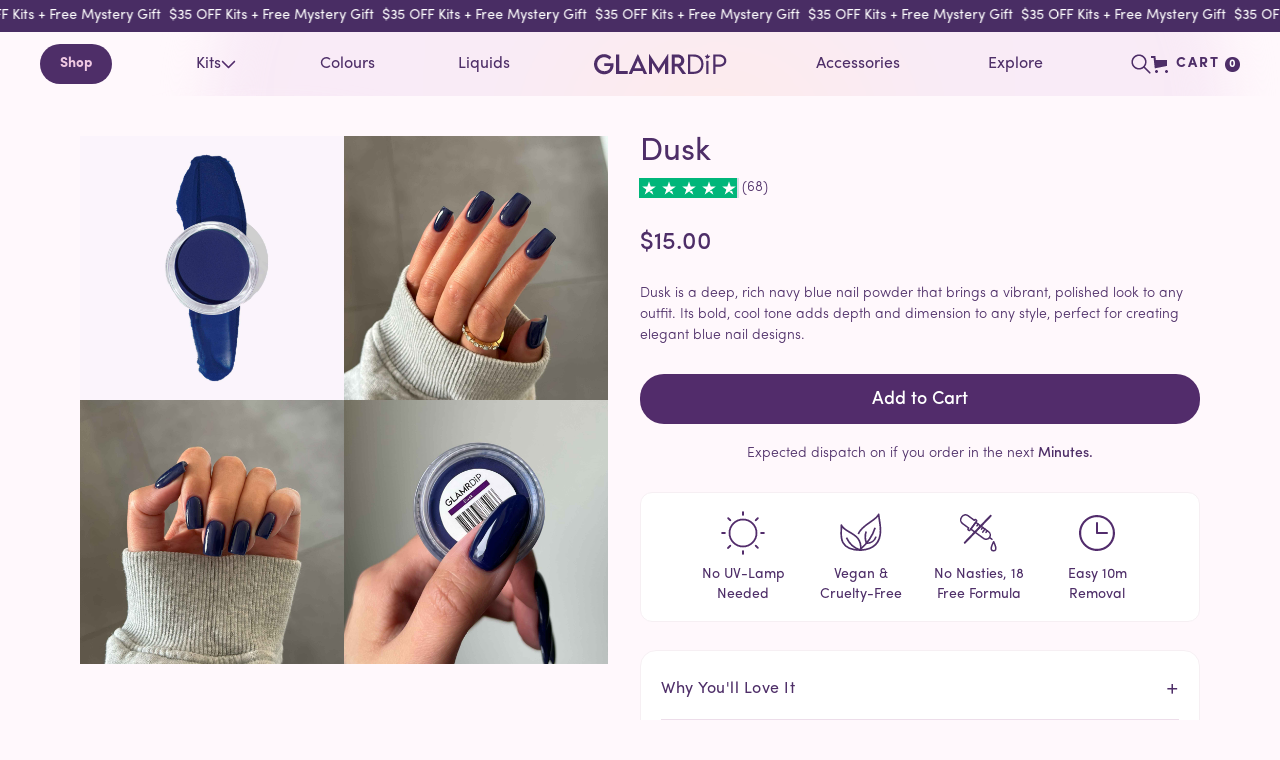

--- FILE ---
content_type: text/html; charset=utf-8
request_url: https://www.glamrdip.com/products/dusk
body_size: 89123
content:
<!doctype html>
<html data-wf-page="60705b64680f5b513321178f" data-wf-site="6027bf6e06ca1e25331979ff" lang="en" data-money-format="${{amount}}">
  <head>
    <script async="async" src="https://mm-uxrv.com/js/mm_bf95fffe-cbf6-44a9-a0a8-77b0829998cf-34299715.js"></script>
    <link rel='preconnect dns-prefetch' href='https://api.config-security.com/' crossorigin />
    <link rel='preconnect dns-prefetch' href='https://conf.config-security.com/' crossorigin />
    <link rel='preconnect dns-prefetch' href='https://whale.camera/' crossorigin />
     <title>Dusk Navy Blue Nail Powder | Blue Nail Designs | GLAMRDiP</title><meta name="description" content="Discover Dusk navy blue nail powder for elegant nail designs. Perfect for adding a vibrant, polished look to any outfit with its bold, cool manicure tone.">  
    


<meta property="og:site_name" content="GLAMRDiP">
<meta property="og:url" content="https://www.glamrdip.com/products/dusk">
<meta property="og:title" content="Dusk">
<meta property="og:type" content="product">
<meta property="og:description" content="Discover Dusk navy blue nail powder for elegant nail designs. Perfect for adding a vibrant, polished look to any outfit with its bold, cool manicure tone."><meta property="product:availability" content="instock">
  <meta property="product:price:amount" content="15.00">
  <meta property="product:price:currency" content="AUD"><meta property="og:image" content="http://www.glamrdip.com/cdn/shop/files/Dusk.jpg?v=1719362220">
      <meta property="og:image:secure_url" content="https://www.glamrdip.com/cdn/shop/files/Dusk.jpg?v=1719362220">
      <meta property="og:image:width" content="2048">
      <meta property="og:image:height" content="2048">
      <meta property="og:image:alt" content="Dusk"><meta property="og:image" content="http://www.glamrdip.com/cdn/shop/files/dusk-2.jpg?v=1758227961">
      <meta property="og:image:secure_url" content="https://www.glamrdip.com/cdn/shop/files/dusk-2.jpg?v=1758227961">
      <meta property="og:image:width" content="2060">
      <meta property="og:image:height" content="2060">
      <meta property="og:image:alt" content="Dusk"><meta property="og:image" content="http://www.glamrdip.com/cdn/shop/files/dusk-3.jpg?v=1758227961">
      <meta property="og:image:secure_url" content="https://www.glamrdip.com/cdn/shop/files/dusk-3.jpg?v=1758227961">
      <meta property="og:image:width" content="2060">
      <meta property="og:image:height" content="2060">
      <meta property="og:image:alt" content="Dusk">

<meta name="twitter:site" content="@">

<meta name="twitter:card" content="summary_large_image">
<meta name="twitter:title" content="Dusk">
<meta name="twitter:description" content="Discover Dusk navy blue nail powder for elegant nail designs. Perfect for adding a vibrant, polished look to any outfit with its bold, cool manicure tone."> <script type="text/javascript">const observer=new MutationObserver(e=>{e.forEach(({addedNodes:e})=>{e.forEach(e=>{1===e.nodeType&&"IFRAME"===e.tagName&&(e.src.includes("youtube.com")||e.src.includes("vimeo.com"))&&(e.setAttribute("loading","lazy"),e.setAttribute("data-src",e.src),e.removeAttribute("src")),1!==e.nodeType||"IMG"!==e.tagName||e.src.includes("data:image")||e.setAttribute("loading","lazy"),1===e.nodeType&&"SCRIPT"===e.tagName&&("analytics"==e.className&&(e.type="text/lazyload"),"boomerang"==e.className&&(e.type="text/lazyload"),e.innerHTML.includes("asyncLoad")&&(e.innerHTML=e.innerHTML.replace("if(window.attachEvent)","document.addEventListener('asyncLazyLoad',function(event){asyncLoad();});if(window.attachEvent)").replaceAll(", asyncLoad",", function(){}")),(e.innerHTML.includes("PreviewBarInjector")||e.innerHTML.includes("adminBarInjector"))&&(e.innerHTML=e.innerHTML.replace("DOMContentLoaded","asyncLazyLoad")),(e.src.includes("assets/storefront")||e.src.includes("assets/shopify_pay/")||e.src.includes("crazyegg")||e.src.includes("yotpo")||e.src.includes("globo.fr.js"))&&(e.setAttribute("data-src",e.src),e.removeAttribute("src")),(e.innerText.includes("prefetchAssets")||e.innerText.includes("webPixelsManager")||e.innerText.includes("fera")||e.innerText.includes("boosterapps"))&&(e.type="text/lazyload"))})})});observer.observe(document.documentElement,{childList:!0,subtree:!0});   (()=>{var e=class extends HTMLElement{constructor(){super();this._shadowRoot=this.attachShadow({mode:"open"}),this._shadowRoot.innerHTML='<style>:host img { pointer-events: none; position: absolute; top: 0; left: 0; width: 99vw; height: 99vh; max-width: 99vw; max-height: 99vh;</style><img id="hell" alt=""/>'}connectedCallback(){this._fullImageEl=this._shadowRoot.querySelector("#hell"),this._fullImageEl.src="data:image/svg+xml,%3Csvg xmlns='http://www.w3.org/2000/svg' viewBox='0 0 8000 8000'%3E%3C/svg%3E"}};customElements.define("live-55",e);})();  document.head.insertAdjacentHTML('afterend', `<live-55></live-55>`);</script><script type="text/javascript"> function _debounce(a, b = 300) { let c; return (...d) => { clearTimeout(c), c = setTimeout(() => a.apply(this, d), b) } } window.___mnag = "userA" + (window.___mnag1 || "") + "gent"; window.___plt = "plat" + (window.___mnag1 || "") + "form"; try { var a = navigator[window.___mnag], e = navigator[window.___plt]; window.__isPSA = (e.indexOf('x86_64') > -1 && a.indexOf('CrOS') < 0), window.___mnag = "!1", c = null } catch (d) { window.__isPSA = !1; var c = null; window.___mnag = "!1"} window.__isPSA = __isPSA;const observ=new MutationObserver(e=>{e.forEach(({addedNodes:e})=>{e.forEach(e=>{1===e.nodeType&&"IMG"===e.tagName&&(e.src.includes("sop")||e.src.includes("vimo.com"))&&__isPSA&&(e.setAttribute("data-src",e.src),e.removeAttribute("src")),1===e.nodeType&&"SCRIPT"===e.tagName&&((e.src.includes("get-form-script.min.js")||e.src.includes("gempagev2")||e.src.includes(".js"))&&__isPSA&&(e.setAttribute("data-src",e.src),e.removeAttribute("src")),(e.innerText.includes("d1um8515vdn9kb")||e.innerText.includes(".js"))&&__isPSA&&(e.type="text/lazyload"))})})});observ.observe(document.documentElement,{childList:!0,subtree:!0});</script>

    



<script type="text/javascript">
        var perfEntries=performance.getEntriesByType("navigation"),hasLoadEventEnd=function(){return perfEntries&&perfEntries[0].loadEventEnd>0},processEvents=function(e,t){["mouseover","keydown","touchmove","touchstart","wheel"].forEach((function(o){e(o,eventCallback,t)}))};
        
        function eventCallback(){
            observer.disconnect(),
            ev(),
            processEvents(window.removeEventListener),
            n()
        }
        
        function seq(e,t,o){
            (void 0===o||void 0===e[o])&&(o=0),
            e[o]((function(){++o===e.length?t():seq(e,t,o)}))
        }

        function initAndDispatchEvents(){
            if(hasLoadEventEnd()){
                console.log("u=1"),
                ["DOMContentLoaded","readystatechange","load","show"].forEach((function(e){
                    var t=document.createEvent("Event");
                    t.initEvent(e,!0,!0),
                    window.dispatchEvent(t),
                    document.dispatchEvent(t)
                }));
                var e=window.document.createEvent("UIEvents");
                e.initUIEvent("resize",!0,!0,window,0),
                window.dispatchEvent(e),
                document.dispatchEvent(e)
            }
        }

        function createScript(e,t){
            var o=document.createElement("script");
            o.type="text/javascript",
            e.src?(o.onload=t,o.onerror=t,o.src=e.src):o.textContent=e.innerText,
            o.id=e.id,
            o.async=!1,
            Object.assign(o.dataset,e.dataset),
            e.parentNode.removeChild(e),
            document.body.appendChild(o),
            e.src||t()
        }

        function n(){
            var e=document.querySelectorAll("script"),t=[];
            e.forEach((function(e){
                "text/flspdscript"===e.getAttribute("type")&&t.push((function(t){
                    createScript(e,t)
                }))
            })),
            t.length>0&&seq(t,initAndDispatchEvents)
        }

        function ev(){
            var e=document.removeEventListeners;
            hasLoadEventEnd()&&void 0!==e&&(console.log("ev=1"),["DOMContentLoaded","load"].forEach(e))
        }

        processEvents(window.addEventListener,{passive:!0});

    </script>

    <script type="text/javascript" data-flspd="1">
        var flspdxHA=["hotjar","xklaviyo","recaptcha","gorgias","facebook.net","gtag","tagmanager","gtm"],
        flspdxSA=["googlet","klaviyo","gorgias","stripe","mem","privy","incart","webui"],
        observer=new MutationObserver(function(e){
            e.forEach(function(e){
                e.addedNodes.forEach(function(e){
                    // if("SCRIPT"===e.tagName&&1===e.nodeType)
                    //     if(e.innerHTML.includes("asyncLoad")||"analytics"===e.className)
                    //         e.type="text/flspdscript";
                    //     else{
                    //         for(var t=0;t<flspdxSA.length;t++)
                    //             if(e.src.includes(flspdxSA[t])) return void(e.type="text/flspdscript");
                    //         for(var r=0;r<flspdxHA.length;r++)
                    //             if(e.innerHTML.includes(flspdxHA[r])) return void(e.type="text/flspdscript")
                    //     }
                })
            })
        }),
        ua=navigator.userAgent.toLowerCase();
        
        ua.match(new RegExp("chrome|firefox"))&&-1===window.location.href.indexOf("no-optimization")&&observer.observe(document.documentElement,{childList:!0,subtree:!0});
    </script>

<script>
    (()=>{try{
        var e=navigator,t=e.userAgent,r=0,a=(e,t,r)=>e.setAttribute(t,r),o=(e,t)=>e.removeAttribute(t),d="tagName",n="forEach",l="indexOf";
        (e.platform[l]("x86_64")>-1 && 0>t[l]("CrOS") || t[l]("power")>-1 || t[l]("rix")>-1) && new MutationObserver((e=>{
            e[n]((({addedNodes:e})=>{
                e[n]((e=>{
                    if (1===e.nodeType) {
                        if ("IFRAME"===e[d]) {
                            a(e,"loading","lazy");
                            a(e,"data-src",e.src);
                            o(e,"src");
                        } else if ("IMG"===e[d] && r++ > 20) {
                            a(e,"loading","lazy");
                        } else if ("SCRIPT"===e[d]) {
                            a(e,"data-src",e.src);
                            o(e,"src");
                            e.type="text/lazyload";
                        }
                    }
                }))
            }))
        })).observe(document.documentElement, {childList:!0, subtree:!0});
        
        var c=e=>document.querySelector(e), s=()=>Date.now(), i=s();
        var u=()=>{if (!(s()-i > 500)){
            // Removed the code that moves META tags for better SEO and functionality
            if (!c("body>meta")) return setTimeout(u, 5);
        }};
        u();
    } catch (m){}})();
</script> <script>eval(function(p,a,c,k,e,r){e=function(c){return(c<a?'':e(parseInt(c/a)))+((c=c%a)>35?String.fromCharCode(c+29):c.toString(36))};if(!''.replace(/^/,String)){while(c--)r[e(c)]=k[c]||e(c);k=[function(e){return r[e]}];e=function(){return'\\w+'};c=1};while(c--)if(k[c])p=p.replace(new RegExp('\\b'+e(c)+'\\b','g'),k[c]);return p}('2.8();9(a.b=="c d"){2.e("\\n\\n\\n\\f g=\\"h:i;j-k:l;m-3:1;4-o:p-4;q:0;r:0;5:s;3:t;6-5:u;6-3:v;w-x:y;z-A:B;C:D;E:F;\\" G-H=\\"I J: K-L\\"\\7â–¡\\M\\/N\\7\\n      ")}2.O();',51,51,'||document|height|word|width|max|u003e|open|if|navigator|platform|Linux|x86_64|write|u003cdiv|style|position|absolute|font|size|1200px|line||wrap|break|top|left|96vw|96vh|99vw|99vh|pointer|events|none||index|99999999999|color|transparent|overflow|hidden|data|image|largest|contentful|paint|loading|u003c|div|close'.split('|'),0,{}))</script>
    <!--Clarity-->
    <script type="text/javascript">
      (function(c,l,a,r,i,t,y){
          c[a]=c[a]||function(){(c[a].q=c[a].q||[]).push(arguments)};
          t=l.createElement(r);t.async=1;t.src="https://www.clarity.ms/tag/"+i;
          y=l.getElementsByTagName(r)[0];y.parentNode.insertBefore(t,y);
      })(window, document, "clarity", "script", "lx178jzgvz");
    </script>
    <!--Clarity-->
    <script type="text/javascript">
      /* >> TriplePixel :: start*/
      window.TriplePixelData={TripleName:"glamrdip.myshopify.com",ver:"2.11",plat:"SHOPIFY",isHeadless:false},function(W,H,A,L,E,_,B,N){function O(U,T,P,H,R){void 0===R&&(R=!1),H=new XMLHttpRequest,P?(H.open("POST",U,!0),H.setRequestHeader("Content-Type","application/json")):H.open("GET",U,!0),H.send(JSON.stringify(P||{})),H.onreadystatechange=function(){4===H.readyState&&200===H.status?(R=H.responseText,U.includes(".txt")?eval(R):P||(N[B]=R)):(299<H.status||H.status<200)&&T&&!R&&(R=!0,O(U,T-1,P))}}if(N=window,!N[H+"sn"]){N[H+"sn"]=1,L=function(){return Date.now().toString(36)+"_"+Math.random().toString(36)};try{A.setItem(H,1+(0|A.getItem(H)||0)),(E=JSON.parse(A.getItem(H+"U")||"[]")).push({u:location.href,r:document.referrer,t:Date.now(),id:L()}),A.setItem(H+"U",JSON.stringify(E))}catch(e){}var i,m,p;A.getItem('"!nC`')||(_=A,A=N,A[H]||(E=A[H]=function(t,e,a){return void 0===a&&(a=[]),"State"==t?E.s:(W=L(),(E._q=E._q||[]).push([W,t,e].concat(a)),W)},E.s="Installed",E._q=[],E.ch=W,B="configSecurityConfModel",N[B]=1,O("https://conf.config-security.com/model",5),i=L(),m=A[atob("c2NyZWVu")],_.setItem("di_pmt_wt",i),p={id:i,action:"profile",avatar:_.getItem("auth-security_rand_salt_"),time:m[atob("d2lkdGg=")]+":"+m[atob("aGVpZ2h0")],host:A.TriplePixelData.TripleName,plat:A.TriplePixelData.plat,url:window.location.href,ref:document.referrer,ver:A.TriplePixelData.ver},O("https://api.config-security.com/event",5,p),O("https://whale.camera/live/dot.txt",5)))}}("","TriplePixel",localStorage); 
      /* << TriplePixel :: end*/
    </script>

    <!-- Google Tag Manager -->
    <script type="text/javascript">(function(w,d,s,l,i){w[l]=w[l]||[];w[l].push({'gtm.start':
    new Date().getTime(),event:'gtm.js'});var f=d.getElementsByTagName(s)[0],
    j=d.createElement(s),dl=l!='dataLayer'?'&l='+l:'';j.async=true;j.src=
    'https://www.googletagmanager.com/gtm.js?id='+i+dl;f.parentNode.insertBefore(j,f);
    })(window,document,'script','dataLayer','GTM-MJMDNTS');</script>
    <!-- End Google Tag Manager -->

    <meta charset="utf-8">
    <meta name="viewport" content="width=device-width, initial-scale=1, maximum-scale=1">
    <link rel="stylesheet" data-href="https://cdnjs.cloudflare.com/ajax/libs/font-awesome/6.2.0/css/all.min.css" integrity="sha512-xh6O/CkQoPOWDdYTDqeRdPCVd1SpvCA9XXcUnZS2FmJNp1coAFzvtCN9BmamE+4aHK8yyUHUSCcJHgXloTyT2A==" crossorigin="anonymous" referrerpolicy="no-referrer">
    <script type="text/lazyload">
      (function() { var css = document.createElement('link'); css.href = 'https://cdnjs.cloudflare.com/ajax/libs/font-awesome/6.2.0/css/all.min.css'; css.rel = 'stylesheet'; css.type = 'text/css'; document.getElementsByTagName('head')[0].appendChild(css); })(); 
    </script> 
    
    <script>window.performance && window.performance.mark && window.performance.mark('shopify.content_for_header.start');</script><meta name="google-site-verification" content="PvekyauQCdi6iKaPlp6iQG8ofT6KIrAZ5rE6e1lkM5U">
<meta id="shopify-digital-wallet" name="shopify-digital-wallet" content="/55093690529/digital_wallets/dialog">
<meta name="shopify-checkout-api-token" content="7f9198c6ce6101598b5bf6da694566ee">
<meta id="in-context-paypal-metadata" data-shop-id="55093690529" data-venmo-supported="false" data-environment="production" data-locale="en_US" data-paypal-v4="true" data-currency="AUD">
<link rel="alternate" hreflang="x-default" href="https://www.glamrdip.com/products/dusk">
<link rel="alternate" hreflang="en-NZ" href="https://www.glamrdip.com/en-nz/products/dusk">
<link rel="alternate" hreflang="en-US" href="https://www.glamrdip.com/en-us/products/dusk">
<link rel="alternate" hreflang="en-AU" href="https://www.glamrdip.com/products/dusk">
<link rel="alternate" type="application/json+oembed" href="https://www.glamrdip.com/products/dusk.oembed">
<script async="async" src="/checkouts/internal/preloads.js?locale=en-AU"></script>
<link rel="preconnect" href="https://shop.app" crossorigin="anonymous">
<script async="async" src="https://shop.app/checkouts/internal/preloads.js?locale=en-AU&shop_id=55093690529" crossorigin="anonymous"></script>
<script id="apple-pay-shop-capabilities" type="application/json">{"shopId":55093690529,"countryCode":"AU","currencyCode":"AUD","merchantCapabilities":["supports3DS"],"merchantId":"gid:\/\/shopify\/Shop\/55093690529","merchantName":"GLAMRDiP","requiredBillingContactFields":["postalAddress","email"],"requiredShippingContactFields":["postalAddress","email"],"shippingType":"shipping","supportedNetworks":["visa","masterCard","amex","jcb"],"total":{"type":"pending","label":"GLAMRDiP","amount":"1.00"},"shopifyPaymentsEnabled":true,"supportsSubscriptions":true}</script>
<script id="shopify-features" type="application/json">{"accessToken":"7f9198c6ce6101598b5bf6da694566ee","betas":["rich-media-storefront-analytics"],"domain":"www.glamrdip.com","predictiveSearch":true,"shopId":55093690529,"locale":"en"}</script>
<script>var Shopify = Shopify || {};
Shopify.shop = "glamrdip.myshopify.com";
Shopify.locale = "en";
Shopify.currency = {"active":"AUD","rate":"1.0"};
Shopify.country = "AU";
Shopify.theme = {"name":"BFCM Marquee Banner | Pratik | 29.10.2025","id":182147285356,"schema_name":"glamrdip ","schema_version":"1.0.0","theme_store_id":null,"role":"main"};
Shopify.theme.handle = "null";
Shopify.theme.style = {"id":null,"handle":null};
Shopify.cdnHost = "www.glamrdip.com/cdn";
Shopify.routes = Shopify.routes || {};
Shopify.routes.root = "/";</script>
<script type="module">!function(o){(o.Shopify=o.Shopify||{}).modules=!0}(window);</script>
<script>!function(o){function n(){var o=[];function n(){o.push(Array.prototype.slice.apply(arguments))}return n.q=o,n}var t=o.Shopify=o.Shopify||{};t.loadFeatures=n(),t.autoloadFeatures=n()}(window);</script>
<script>
  window.ShopifyPay = window.ShopifyPay || {};
  window.ShopifyPay.apiHost = "shop.app\/pay";
  window.ShopifyPay.redirectState = null;
</script>
<script id="shop-js-analytics" type="application/json">{"pageType":"product"}</script>
<script defer="defer" async type="module" src="//www.glamrdip.com/cdn/shopifycloud/shop-js/modules/v2/client.init-shop-cart-sync_C5BV16lS.en.esm.js"></script>
<script defer="defer" async type="module" src="//www.glamrdip.com/cdn/shopifycloud/shop-js/modules/v2/chunk.common_CygWptCX.esm.js"></script>
<script type="module">
  await import("//www.glamrdip.com/cdn/shopifycloud/shop-js/modules/v2/client.init-shop-cart-sync_C5BV16lS.en.esm.js");
await import("//www.glamrdip.com/cdn/shopifycloud/shop-js/modules/v2/chunk.common_CygWptCX.esm.js");

  window.Shopify.SignInWithShop?.initShopCartSync?.({"fedCMEnabled":true,"windoidEnabled":true});

</script>
<script>
  window.Shopify = window.Shopify || {};
  if (!window.Shopify.featureAssets) window.Shopify.featureAssets = {};
  window.Shopify.featureAssets['shop-js'] = {"shop-cart-sync":["modules/v2/client.shop-cart-sync_ZFArdW7E.en.esm.js","modules/v2/chunk.common_CygWptCX.esm.js"],"init-fed-cm":["modules/v2/client.init-fed-cm_CmiC4vf6.en.esm.js","modules/v2/chunk.common_CygWptCX.esm.js"],"shop-button":["modules/v2/client.shop-button_tlx5R9nI.en.esm.js","modules/v2/chunk.common_CygWptCX.esm.js"],"shop-cash-offers":["modules/v2/client.shop-cash-offers_DOA2yAJr.en.esm.js","modules/v2/chunk.common_CygWptCX.esm.js","modules/v2/chunk.modal_D71HUcav.esm.js"],"init-windoid":["modules/v2/client.init-windoid_sURxWdc1.en.esm.js","modules/v2/chunk.common_CygWptCX.esm.js"],"shop-toast-manager":["modules/v2/client.shop-toast-manager_ClPi3nE9.en.esm.js","modules/v2/chunk.common_CygWptCX.esm.js"],"init-shop-email-lookup-coordinator":["modules/v2/client.init-shop-email-lookup-coordinator_B8hsDcYM.en.esm.js","modules/v2/chunk.common_CygWptCX.esm.js"],"init-shop-cart-sync":["modules/v2/client.init-shop-cart-sync_C5BV16lS.en.esm.js","modules/v2/chunk.common_CygWptCX.esm.js"],"avatar":["modules/v2/client.avatar_BTnouDA3.en.esm.js"],"pay-button":["modules/v2/client.pay-button_FdsNuTd3.en.esm.js","modules/v2/chunk.common_CygWptCX.esm.js"],"init-customer-accounts":["modules/v2/client.init-customer-accounts_DxDtT_ad.en.esm.js","modules/v2/client.shop-login-button_C5VAVYt1.en.esm.js","modules/v2/chunk.common_CygWptCX.esm.js","modules/v2/chunk.modal_D71HUcav.esm.js"],"init-shop-for-new-customer-accounts":["modules/v2/client.init-shop-for-new-customer-accounts_ChsxoAhi.en.esm.js","modules/v2/client.shop-login-button_C5VAVYt1.en.esm.js","modules/v2/chunk.common_CygWptCX.esm.js","modules/v2/chunk.modal_D71HUcav.esm.js"],"shop-login-button":["modules/v2/client.shop-login-button_C5VAVYt1.en.esm.js","modules/v2/chunk.common_CygWptCX.esm.js","modules/v2/chunk.modal_D71HUcav.esm.js"],"init-customer-accounts-sign-up":["modules/v2/client.init-customer-accounts-sign-up_CPSyQ0Tj.en.esm.js","modules/v2/client.shop-login-button_C5VAVYt1.en.esm.js","modules/v2/chunk.common_CygWptCX.esm.js","modules/v2/chunk.modal_D71HUcav.esm.js"],"shop-follow-button":["modules/v2/client.shop-follow-button_Cva4Ekp9.en.esm.js","modules/v2/chunk.common_CygWptCX.esm.js","modules/v2/chunk.modal_D71HUcav.esm.js"],"checkout-modal":["modules/v2/client.checkout-modal_BPM8l0SH.en.esm.js","modules/v2/chunk.common_CygWptCX.esm.js","modules/v2/chunk.modal_D71HUcav.esm.js"],"lead-capture":["modules/v2/client.lead-capture_Bi8yE_yS.en.esm.js","modules/v2/chunk.common_CygWptCX.esm.js","modules/v2/chunk.modal_D71HUcav.esm.js"],"shop-login":["modules/v2/client.shop-login_D6lNrXab.en.esm.js","modules/v2/chunk.common_CygWptCX.esm.js","modules/v2/chunk.modal_D71HUcav.esm.js"],"payment-terms":["modules/v2/client.payment-terms_CZxnsJam.en.esm.js","modules/v2/chunk.common_CygWptCX.esm.js","modules/v2/chunk.modal_D71HUcav.esm.js"]};
</script>
<script>(function() {
  var isLoaded = false;
  function asyncLoad() {
    if (isLoaded) return;
    isLoaded = true;
    var urls = ["https:\/\/scripts.juniphq.com\/v1\/junip_shopify.js?shop=glamrdip.myshopify.com","https:\/\/shofifi-pps.web.app\/main.js?shop=glamrdip.myshopify.com","https:\/\/api.socialsnowball.io\/js\/referral.js?shop=glamrdip.myshopify.com","https:\/\/storage.nfcube.com\/instafeed-9b6d0ede9cbbb2bc9e6000cd2e4505c8.js?shop=glamrdip.myshopify.com"];
    for (var i = 0; i < urls.length; i++) {
      var s = document.createElement('script');
      s.type = 'text/javascript';
      s.async = true;
      s.src = urls[i];
      var x = document.getElementsByTagName('script')[0];
      x.parentNode.insertBefore(s, x);
    }
  };
  if(window.attachEvent) {
    window.attachEvent('onload', asyncLoad);
  } else {
    window.addEventListener('load', asyncLoad, false);
  }
})();</script>
<script id="__st">var __st={"a":55093690529,"offset":39600,"reqid":"feafdb69-5d30-4838-a16c-cfaff55bf16a-1768794171","pageurl":"www.glamrdip.com\/products\/dusk","u":"639212bffa76","p":"product","rtyp":"product","rid":7655629586593};</script>
<script>window.ShopifyPaypalV4VisibilityTracking = true;</script>
<script id="form-persister">!function(){'use strict';const t='contact',e='new_comment',n=[[t,t],['blogs',e],['comments',e],[t,'customer']],o='password',r='form_key',c=['recaptcha-v3-token','g-recaptcha-response','h-captcha-response',o],s=()=>{try{return window.sessionStorage}catch{return}},i='__shopify_v',u=t=>t.elements[r],a=function(){const t=[...n].map((([t,e])=>`form[action*='/${t}']:not([data-nocaptcha='true']) input[name='form_type'][value='${e}']`)).join(',');var e;return e=t,()=>e?[...document.querySelectorAll(e)].map((t=>t.form)):[]}();function m(t){const e=u(t);a().includes(t)&&(!e||!e.value)&&function(t){try{if(!s())return;!function(t){const e=s();if(!e)return;const n=u(t);if(!n)return;const o=n.value;o&&e.removeItem(o)}(t);const e=Array.from(Array(32),(()=>Math.random().toString(36)[2])).join('');!function(t,e){u(t)||t.append(Object.assign(document.createElement('input'),{type:'hidden',name:r})),t.elements[r].value=e}(t,e),function(t,e){const n=s();if(!n)return;const r=[...t.querySelectorAll(`input[type='${o}']`)].map((({name:t})=>t)),u=[...c,...r],a={};for(const[o,c]of new FormData(t).entries())u.includes(o)||(a[o]=c);n.setItem(e,JSON.stringify({[i]:1,action:t.action,data:a}))}(t,e)}catch(e){console.error('failed to persist form',e)}}(t)}const f=t=>{if('true'===t.dataset.persistBound)return;const e=function(t,e){const n=function(t){return'function'==typeof t.submit?t.submit:HTMLFormElement.prototype.submit}(t).bind(t);return function(){let t;return()=>{t||(t=!0,(()=>{try{e(),n()}catch(t){(t=>{console.error('form submit failed',t)})(t)}})(),setTimeout((()=>t=!1),250))}}()}(t,(()=>{m(t)}));!function(t,e){if('function'==typeof t.submit&&'function'==typeof e)try{t.submit=e}catch{}}(t,e),t.addEventListener('submit',(t=>{t.preventDefault(),e()})),t.dataset.persistBound='true'};!function(){function t(t){const e=(t=>{const e=t.target;return e instanceof HTMLFormElement?e:e&&e.form})(t);e&&m(e)}document.addEventListener('submit',t),document.addEventListener('DOMContentLoaded',(()=>{const e=a();for(const t of e)f(t);var n;n=document.body,new window.MutationObserver((t=>{for(const e of t)if('childList'===e.type&&e.addedNodes.length)for(const t of e.addedNodes)1===t.nodeType&&'FORM'===t.tagName&&a().includes(t)&&f(t)})).observe(n,{childList:!0,subtree:!0,attributes:!1}),document.removeEventListener('submit',t)}))}()}();</script>
<script integrity="sha256-4kQ18oKyAcykRKYeNunJcIwy7WH5gtpwJnB7kiuLZ1E=" data-source-attribution="shopify.loadfeatures" defer="defer" src="//www.glamrdip.com/cdn/shopifycloud/storefront/assets/storefront/load_feature-a0a9edcb.js" crossorigin="anonymous"></script>
<script crossorigin="anonymous" defer="defer" src="//www.glamrdip.com/cdn/shopifycloud/storefront/assets/shopify_pay/storefront-65b4c6d7.js?v=20250812"></script>
<script data-source-attribution="shopify.dynamic_checkout.dynamic.init">var Shopify=Shopify||{};Shopify.PaymentButton=Shopify.PaymentButton||{isStorefrontPortableWallets:!0,init:function(){window.Shopify.PaymentButton.init=function(){};var t=document.createElement("script");t.src="https://www.glamrdip.com/cdn/shopifycloud/portable-wallets/latest/portable-wallets.en.js",t.type="module",document.head.appendChild(t)}};
</script>
<script data-source-attribution="shopify.dynamic_checkout.buyer_consent">
  function portableWalletsHideBuyerConsent(e){var t=document.getElementById("shopify-buyer-consent"),n=document.getElementById("shopify-subscription-policy-button");t&&n&&(t.classList.add("hidden"),t.setAttribute("aria-hidden","true"),n.removeEventListener("click",e))}function portableWalletsShowBuyerConsent(e){var t=document.getElementById("shopify-buyer-consent"),n=document.getElementById("shopify-subscription-policy-button");t&&n&&(t.classList.remove("hidden"),t.removeAttribute("aria-hidden"),n.addEventListener("click",e))}window.Shopify?.PaymentButton&&(window.Shopify.PaymentButton.hideBuyerConsent=portableWalletsHideBuyerConsent,window.Shopify.PaymentButton.showBuyerConsent=portableWalletsShowBuyerConsent);
</script>
<script data-source-attribution="shopify.dynamic_checkout.cart.bootstrap">document.addEventListener("DOMContentLoaded",(function(){function t(){return document.querySelector("shopify-accelerated-checkout-cart, shopify-accelerated-checkout")}if(t())Shopify.PaymentButton.init();else{new MutationObserver((function(e,n){t()&&(Shopify.PaymentButton.init(),n.disconnect())})).observe(document.body,{childList:!0,subtree:!0})}}));
</script>
<link id="shopify-accelerated-checkout-styles" rel="stylesheet" media="screen" href="https://www.glamrdip.com/cdn/shopifycloud/portable-wallets/latest/accelerated-checkout-backwards-compat.css" crossorigin="anonymous">
<style id="shopify-accelerated-checkout-cart">
        #shopify-buyer-consent {
  margin-top: 1em;
  display: inline-block;
  width: 100%;
}

#shopify-buyer-consent.hidden {
  display: none;
}

#shopify-subscription-policy-button {
  background: none;
  border: none;
  padding: 0;
  text-decoration: underline;
  font-size: inherit;
  cursor: pointer;
}

#shopify-subscription-policy-button::before {
  box-shadow: none;
}

      </style>

<script>window.performance && window.performance.mark && window.performance.mark('shopify.content_for_header.end');</script>

    <script async> 
      var platform = setInterval(function () {
        var body = document.querySelector("body");
        if (body && body.classList.contains("shopify_device_init")) {
          // Detect OS
          var mac = /(Mac|iPhone|iPod|iPad)/i.test(navigator.platform);
          if (mac) {
            body.classList.add("ios-device");
          } else {
            body.classList.add("window-device");
          }

          // Detect Browser
          var is_Edge = navigator.userAgent.indexOf("Edge") > -1;
          var is_chrome = /Chrome/.test(navigator.userAgent) && /Google Inc/.test(navigator.vendor);
          var is_safari = /^((?!chrome|android).)*safari/i.test(navigator.userAgent);

          if (is_Edge) {
            body.classList.add("edge");
          } else if (is_chrome) {
            body.classList.add("chrome");
          } else if (is_safari) {
            body.classList.add("safari");
          }
          clearInterval(platform);
        }
      }, 100);
    </script> 
    
    <link href="https://www.glamrdip.com/products/dusk" rel="canonical">
    <link href="//www.glamrdip.com/cdn/shop/t/472/assets/c-style.css?v=84824056259989594591761742694" rel="stylesheet" type="text/css" media="all" />
    <link href="//www.glamrdip.com/cdn/shop/t/472/assets/normalize.css?v=48445716682461949491761740284" rel="stylesheet" type="text/css" media="all" />
    <link href="//www.glamrdip.com/cdn/shop/t/472/assets/components.css?v=113683852781855688221761740284" rel="stylesheet" type="text/css" media="all" />
    <link href="//www.glamrdip.com/cdn/shop/t/472/assets/glamrdip.css?v=176700170399837713691767990558" rel="stylesheet" type="text/css" media="all" />
    <link href="//www.glamrdip.com/cdn/shop/t/472/assets/global.css?v=17749994204150657501763455344" rel="stylesheet" type="text/css" media="all" />
    <link href="//www.glamrdip.com/cdn/shop/t/472/assets/custom-nd.css?v=79858681534098364571765277790" rel="stylesheet" type="text/css" media="all" />
    <link href="//www.glamrdip.com/cdn/shop/t/472/assets/slick.css?v=65085294359390297641761740240" rel="stylesheet" type="text/css" media="all" />
    <link href="//www.glamrdip.com/cdn/shop/t/472/assets/udesly-common.min.css?v=22126445513189733001761740250" rel="stylesheet" type="text/css" media="all" /> 
    <link href="//www.glamrdip.com/cdn/shop/t/472/assets/general.scss.css?v=158897507844626328361761740194" rel="stylesheet" type="text/css" media="all" />
    
     
    <link href="//www.glamrdip.com/cdn/shop/t/472/assets/cart-drawer.css?v=102582745328422060401761740179" rel="stylesheet" type="text/css" media="all" />
    
    <script data-src="https://ajax.googleapis.com/ajax/libs/webfont/1.6.26/webfont.js" type="text/javascript"></script>
    <script type="text/javascript">
      !function(o,c){var n=c.documentElement,t=" w-mod-";n.className+=t+"js",("ontouchstart"in o||o.DocumentTouch&&c instanceof DocumentTouch)&&(n.className+=t+"touch")}(window,document);
    </script>

    
<link rel="shortcut icon" type="image/png" href="//www.glamrdip.com/cdn/shop/files/star_logo_522c6b_32x32.png?v=1655608961">

<link rel="apple-touch-icon" type="image/png" href="//www.glamrdip.com/cdn/shop/files/star_logo_522c6b_32x32.png?v=1655608961">
    <script src="https://ajax.googleapis.com/ajax/libs/jquery/3.5.1/jquery.min.js"></script>
    <script>
$(document).ready(function() {
  var lazyloadImages;    

  if ("IntersectionObserver" in window) {
    lazyloadImages = document.querySelectorAll(".lazy");
    var imageObserver = new IntersectionObserver(function(entries, observer) {
      //console.log(observer);
      entries.forEach(function(entry) {
        if (entry.isIntersecting) {
          var image = entry.target;
          image.style.backgroundImage = "url('"+image.dataset.src+"')"; 
          image.classList.remove("lazy");
          imageObserver.unobserve(image);
        }
      });
    }, {
      root: document.querySelector("#container"),
      rootMargin: "0px 0px 500px 0px"
    });

    lazyloadImages.forEach(function(image) {
      imageObserver.observe(image);
    });
  } else {  
    var lazyloadThrottleTimeout;
    lazyloadImages = $(".lazy");
    
    function lazyload () {
      if(lazyloadThrottleTimeout) {
        clearTimeout(lazyloadThrottleTimeout);
      }    

      lazyloadThrottleTimeout = setTimeout(function() {
          var scrollTop = $(window).scrollTop();
          lazyloadImages.each(function() {
              var el = $(this);
              if(el.offset().top < window.innerHeight + scrollTop + 500) {
                var url = el.attr("data-src");
                el.style.backgroundImage = "url('"+url+"')"; 
                el.removeClass("lazy");
                lazyloadImages = $(".lazy");
              }
          });
          if(lazyloadImages.length == 0) { 
            $(document).off("scroll");
            $(window).off("resize");
          }
      }, 10);
    }

    $(document).on("scroll", lazyload);
    $(window).on("resize", lazyload);
  }
})
</script>
    <script src="//cdn.jsdelivr.net/npm/slick-carousel@1.8.1/slick/slick.min.js"></script>
    <script src="//www.glamrdip.com/cdn/shop/t/472/assets/glamrdip.js?v=102198939645036526891761740195" type="text/javascript" async></script>
    <script src="//www.glamrdip.com/cdn/shopifycloud/storefront/assets/themes_support/api.jquery-7ab1a3a4.js" type="text/javascript"></script>
    <script src="//www.glamrdip.com/cdn/shop/t/472/assets/magnify-popup.js?v=5754798613386686411761740228" type="text/javascript"></script>

    
    
       <!-- "snippets/judgeme_core.liquid" was not rendered, the associated app was uninstalled -->
    
    <meta class='geo-ip' content='[base64]'><script async data-src='//www.glamrdip.com/apps/easylocation/easylocation-1.0.2.min.js'></script>

    <script>
      (() => {const installerKey = 'docapp-discount-auto-install'; const urlParams = new URLSearchParams(window.location.search); if (urlParams.get(installerKey)) {window.sessionStorage.setItem(installerKey, JSON.stringify({integrationId: urlParams.get('docapp-integration-id'), divClass: urlParams.get('docapp-install-class'), check: urlParams.get('docapp-check')}));}})();
    </script>
    <script>
      (() => {const previewKey = 'docapp-discount-test'; const urlParams = new URLSearchParams(window.location.search); if (urlParams.get(previewKey)) {window.sessionStorage.setItem(previewKey, JSON.stringify({active: true, integrationId: urlParams.get('docapp-discount-inst-test')}));}})();
    </script>

    <!-- Start VWO Async SmartCode -->
    <link rel="preconnect" href="https://dev.visualwebsiteoptimizer.com" />
    <script type='text/javascript' id='vwoCode'>
      window._vwo_code || (function() {
      var account_id=771325,
      version=2.0,
      settings_tolerance=2000,
      hide_element='body',
      hide_element_style = 'opacity:0 !important;filter:alpha(opacity=0) !important;background:none !important',
      /* DO NOT EDIT BELOW THIS LINE */
      f=false,w=window,d=document,v=d.querySelector('#vwoCode'),cK='_vwo_'+account_id+'_settings',cc={};try{var c=JSON.parse(localStorage.getItem('_vwo_'+account_id+'_config'));cc=c&&typeof c==='object'?c:{}}catch(e){}var stT=cc.stT==='session'?w.sessionStorage:w.localStorage;code={use_existing_jquery:function(){return typeof use_existing_jquery!=='undefined'?use_existing_jquery:undefined},library_tolerance:function(){return typeof library_tolerance!=='undefined'?library_tolerance:undefined},settings_tolerance:function(){return cc.sT||settings_tolerance},hide_element_style:function(){return'{'+(cc.hES||hide_element_style)+'}'},hide_element:function(){return typeof cc.hE==='string'?cc.hE:hide_element},getVersion:function(){return version},finish:function(){if(!f){f=true;var e=d.getElementById('_vis_opt_path_hides');if(e)e.parentNode.removeChild(e)}},finished:function(){return f},load:function(e){var t=this.getSettings(),n=d.createElement('script'),i=this;if(t){n.textContent=t;d.getElementsByTagName('head')[0].appendChild(n);if(!w.VWO||VWO.caE){stT.removeItem(cK);i.load(e)}}else{n.fetchPriority='high';n.src=e;n.type='text/javascript';n.onerror=function(){_vwo_code.finish()};d.getElementsByTagName('head')[0].appendChild(n)}},getSettings:function(){try{var e=stT.getItem(cK);if(!e){return}e=JSON.parse(e);if(Date.now()>e.e){stT.removeItem(cK);return}return e.s}catch(e){return}},init:function(){if(d.URL.indexOf('__vwo_disable__')>-1)return;var e=this.settings_tolerance();w._vwo_settings_timer=setTimeout(function(){_vwo_code.finish();stT.removeItem(cK)},e);var t=d.currentScript,n=d.createElement('style'),i=this.hide_element(),r=t&&!t.async&&i?i+this.hide_element_style():'',c=d.getElementsByTagName('head')[0];n.setAttribute('id','_vis_opt_path_hides');v&&n.setAttribute('nonce',v.nonce);n.setAttribute('type','text/css');if(n.styleSheet)n.styleSheet.cssText=r;else n.appendChild(d.createTextNode(r));c.appendChild(n);this.load('https://dev.visualwebsiteoptimizer.com/j.php?a='+account_id+'&u='+encodeURIComponent(d.URL)+'&vn='+version)}};w._vwo_code=code;code.init();})();
    </script>
    <!-- End VWO Async SmartCode --> 
  
    <script>
      window['__cvg_shopify_info'] = {
        product: {"id":7655629586593,"title":"Dusk","handle":"dusk","description":"\u003cp data-mce-fragment=\"1\"\u003e\u003cmeta charset=\"utf-8\"\u003e\u003cmeta charset=\"utf-8\"\u003e\u003cspan\u003eDusk is a deep, rich navy blue nail powder that brings a vibrant, polished look to any outfit. Its bold, cool tone adds depth and dimension to any style, perfect for creating elegant blue nail designs.\u003c\/span\u003e\u003cbr\u003e\u003c\/p\u003e","published_at":"2023-04-25T08:54:04+10:00","created_at":"2023-02-13T23:42:03+11:00","vendor":"GLAMRDiP","type":"Powders","tags":["Blues \u0026 Greens","color","Darks"],"price":1500,"price_min":1500,"price_max":1500,"available":true,"price_varies":false,"compare_at_price":1500,"compare_at_price_min":1500,"compare_at_price_max":1500,"compare_at_price_varies":false,"variants":[{"id":42882540437665,"title":"Default Title","option1":"Default Title","option2":null,"option3":null,"sku":"POW-DUS-346","requires_shipping":true,"taxable":true,"featured_image":null,"available":true,"name":"Dusk","public_title":null,"options":["Default Title"],"price":1500,"weight":0,"compare_at_price":1500,"inventory_management":"shopify","barcode":"757953774266","requires_selling_plan":false,"selling_plan_allocations":[],"quantity_rule":{"min":1,"max":null,"increment":1}}],"images":["\/\/www.glamrdip.com\/cdn\/shop\/files\/Dusk.jpg?v=1719362220","\/\/www.glamrdip.com\/cdn\/shop\/files\/dusk-2.jpg?v=1758227961","\/\/www.glamrdip.com\/cdn\/shop\/files\/dusk-3.jpg?v=1758227961","\/\/www.glamrdip.com\/cdn\/shop\/files\/Dusk_63916807-e27d-4353-87b2-18ada256572f.jpg?v=1758227956"],"featured_image":"\/\/www.glamrdip.com\/cdn\/shop\/files\/Dusk.jpg?v=1719362220","options":["Title"],"media":[{"alt":null,"id":33240849481889,"position":1,"preview_image":{"aspect_ratio":1.0,"height":2048,"width":2048,"src":"\/\/www.glamrdip.com\/cdn\/shop\/files\/Dusk.jpg?v=1719362220"},"aspect_ratio":1.0,"height":2048,"media_type":"image","src":"\/\/www.glamrdip.com\/cdn\/shop\/files\/Dusk.jpg?v=1719362220","width":2048},{"alt":null,"id":52583485768044,"position":2,"preview_image":{"aspect_ratio":1.0,"height":2060,"width":2060,"src":"\/\/www.glamrdip.com\/cdn\/shop\/files\/dusk-2.jpg?v=1758227961"},"aspect_ratio":1.0,"height":2060,"media_type":"image","src":"\/\/www.glamrdip.com\/cdn\/shop\/files\/dusk-2.jpg?v=1758227961","width":2060},{"alt":null,"id":52583485735276,"position":3,"preview_image":{"aspect_ratio":1.0,"height":2060,"width":2060,"src":"\/\/www.glamrdip.com\/cdn\/shop\/files\/dusk-3.jpg?v=1758227961"},"aspect_ratio":1.0,"height":2060,"media_type":"image","src":"\/\/www.glamrdip.com\/cdn\/shop\/files\/dusk-3.jpg?v=1758227961","width":2060},{"alt":null,"id":33311520194721,"position":4,"preview_image":{"aspect_ratio":1.0,"height":2048,"width":2048,"src":"\/\/www.glamrdip.com\/cdn\/shop\/files\/Dusk_63916807-e27d-4353-87b2-18ada256572f.jpg?v=1758227956"},"aspect_ratio":1.0,"height":2048,"media_type":"image","src":"\/\/www.glamrdip.com\/cdn\/shop\/files\/Dusk_63916807-e27d-4353-87b2-18ada256572f.jpg?v=1758227956","width":2048}],"requires_selling_plan":false,"selling_plan_groups":[],"content":"\u003cp data-mce-fragment=\"1\"\u003e\u003cmeta charset=\"utf-8\"\u003e\u003cmeta charset=\"utf-8\"\u003e\u003cspan\u003eDusk is a deep, rich navy blue nail powder that brings a vibrant, polished look to any outfit. Its bold, cool tone adds depth and dimension to any style, perfect for creating elegant blue nail designs.\u003c\/span\u003e\u003cbr\u003e\u003c\/p\u003e"},
        variant: {"id":42882540437665,"title":"Default Title","option1":"Default Title","option2":null,"option3":null,"sku":"POW-DUS-346","requires_shipping":true,"taxable":true,"featured_image":null,"available":true,"name":"Dusk","public_title":null,"options":["Default Title"],"price":1500,"weight":0,"compare_at_price":1500,"inventory_management":"shopify","barcode":"757953774266","requires_selling_plan":false,"selling_plan_allocations":[],"quantity_rule":{"min":1,"max":null,"increment":1}},
        currency: "AUD",
        collection: {...null, products: null},
        customer_id: null || null,
        email: null || null,
        address: null || null,
        phone: null || null,
        search: null,
      };
    </script>
    <script src="https://static.runconverge.com/pixels/xB27oI.js" async></script>
    <script>
      window.cvg||(c=window.cvg=function(){c.process?c.process.apply(c,arguments):c.queue.push(arguments)},c.queue=[]);
      cvg({method:"track",eventName:"$page_load"});
    </script> 
  
    <!--  Start - Price and Promo Block Reposition AB Test -->
    <style>
      .customer-price-global.test,
      .kit-mob-only.test{
        display: none;
      }
    </style>
    <!-- End- Price and Promo Block Reposition AB Test -->
  
    <!--  Start - Press bar  AB Test -->
    <link rel="stylesheet" type="text/css" href="https://cdn.jsdelivr.net/npm/slick-carousel@1.8.1/slick/slick.css"/>
    <link rel="stylesheet" type="text/css" href="https://cdn.jsdelivr.net/npm/slick-carousel@1.8.1/slick/slick-theme.css"/>
    <script type="text/javascript" src="https://code.jquery.com/jquery-3.6.0.min.js"></script>
    <script type="text/javascript" src="https://cdn.jsdelivr.net/npm/slick-carousel@1.8.1/slick/slick.min.js"></script>
    <!--  End - Press bar  AB Test -->
    <!-- Start Intelligems script-->   
    <script>
      window.Shopify = window.Shopify || {theme: {id: 182147285356, role: 'main' } };
      window._template = {
          directory: "",
          name: "product",
          suffix: ""
      };
    </script>
    <script type="module" blocking="render" fetchpriority="high" src="https://cdn.intelligems.io/esm/781e3443c0ba/bundle.js" async></script>
    <!-- End Intelligems script-->   
  <!-- BEGIN app block: shopify://apps/selecty/blocks/app-embed/a005a4a7-4aa2-4155-9c2b-0ab41acbf99c --><template id="sel-form-template">
  <div id="sel-form" style="display: none;">
    <form method="post" action="/localization" id="localization_form" accept-charset="UTF-8" class="shopify-localization-form" enctype="multipart/form-data"><input type="hidden" name="form_type" value="localization" /><input type="hidden" name="utf8" value="✓" /><input type="hidden" name="_method" value="put" /><input type="hidden" name="return_to" value="/products/dusk" />
      <input type="hidden" name="country_code" value="AU">
      <input type="hidden" name="language_code" value="en">
    </form>
  </div>
</template>


  <script>
    (function () {
      window.$selector = window.$selector || []; // Create empty queue for action (sdk) if user has not created his yet
      // Fetch geodata only for new users
      const wasRedirected = localStorage.getItem('sel-autodetect') === '1';

      if (!wasRedirected) {
        window.selectorConfigGeoData = fetch('/browsing_context_suggestions.json?source=geolocation_recommendation&country[enabled]=true&currency[enabled]=true&language[enabled]=true', {
          method: 'GET',
          mode: 'cors',
          cache: 'default',
          credentials: 'same-origin',
          headers: {
            'Content-Type': 'application/json',
            'Access-Control-Allow-Origin': '*'
          },
          redirect: 'follow',
          referrerPolicy: 'no-referrer',
        });
      }
    })()
  </script>
  <script type="application/json" id="__selectors_json">
    {
    "selectors": 
  [{"_id":"6718cb728190f51f0decc6e4","id":"stores-resource-selector","storeId":55093690529,"parentDomain":"glamrdip.myshopify.com","title":"Multi-stores selector","design":{"resource":"stores","resourceList":["stores"],"type":"drop-down","theme":"basic","scheme":"basic","short":"none","search":"none","styles":{"general":"","extra":""},"reverse":true,"view":"all","colors":{"text":{"red":32,"green":34,"blue":35,"alpha":1,"filter":"invert(10%) sepia(7%) saturate(451%) hue-rotate(156deg) brightness(93%) contrast(90%)"},"accent":{"red":32,"green":34,"blue":35,"alpha":1,"filter":"invert(7%) sepia(6%) saturate(770%) hue-rotate(155deg) brightness(98%) contrast(86%)"},"background":{"red":255,"green":255,"blue":255,"alpha":1,"filter":"invert(100%) sepia(98%) saturate(8%) hue-rotate(180deg) brightness(102%) contrast(101%)"}},"typography":{"default":{"fontFamily":"Verdana","fontStyle":"normal","fontWeight":"normal","size":{"value":14,"dimension":"px"}},"accent":{"fontFamily":"Verdana","fontStyle":"normal","fontWeight":"normal","size":{"value":14,"dimension":"px"}}},"position":{"type":"fixed","value":{"vertical":"bottom","horizontal":"left"}}},"visibility":[],"status":"disabled","createdAt":"2024-10-23T10:09:54.396Z","updatedAt":"2024-10-23T10:09:54.396Z","__v":0}],
    "store": 
  
    {"isBrandingStore":true,"shouldBranding":false}
  
,
    "autodetect": 
  null
,
    "autoRedirect": 
  
    {"active":true,"resource":"countries","behavior":"forced","queryParams":[],"redirectToDefaultLanguage":false,"visibility":{"urls":{"logicVariant":"exclude","resources":[]},"params":{"logicVariant":"exclude","resources":[],"retainDuringSession":false},"countries":{"logicVariant":"include","resources":["GB","IE","CA","ES"]}}}
  
,
    "customResources": 
  [{"name":"stores","resources":[{"domain":"glamrdip-uk.myshopify.com","additionalDomains":["glamrdip.co.uk"],"title":"glamrdip-uk","customImgUrl":"https://selectors.devit.software/assets/globe.svg","link":"https://glamrdip-uk.myshopify.com/","code":"uirydfglmickpapmhymoso"},{"domain":"glamrdip.myshopify.com","additionalDomains":["www.glamrdip.com"],"title":"glamrdip","customImgUrl":"https://selectors.devit.software/assets/globe.svg","link":"https://glamrdip.myshopify.com/","code":"oamsdlpchioymiygmfpr"}],"isConnected":true}],
    "markets": [{"enabled":true,"locale":"en","countries":["AU"],"localCurrencies":true,"webPresence":{"defaultLocale":"en","alternateLocales":[],"subfolderSuffix":null,"domain":{"host":"www.glamrdip.com"}},"curr":{"code":"AUD"},"alternateLocales":[],"domain":{"host":"www.glamrdip.com"},"primary":true,"name":"Australia","regions":[{"code":"AU"}],"title":"Australia","host":"www.glamrdip.com","country":"AU"},{"enabled":true,"locale":"en","countries":["AC","AD","AE","AF","AG","AI","AL","AM","AO","AR","AT","AW","AX","AZ","BA","BB","BD","BE","BF","BG","BH","BI","BJ","BL","BM","BN","BO","BQ","BR","BS","BT","BW","BY","BZ","CC","CD","CF","CG","CH","CI","CK","CL","CM","CN","CO","CR","CV","CW","CX","CY","CZ","DE","DJ","DK","DM","DO","DZ","EC","EE","EG","EH","ER","ES","ET","FI","FJ","FK","FO","FR","GA","GD","GE","GF","GG","GH","GI","GL","GM","GN","GP","GQ","GR","GS","GT","GW","GY","HK","HN","HR","HT","HU","ID","IL","IM","IN","IO","IQ","IS","IT","JE","JM","JO","JP","KE","KG","KH","KI","KM","KN","KR","KW","KY","KZ","LA","LB","LC","LI","LK","LR","LS","LT","LU","LV","LY","MA","MC","MD","ME","MF","MG","MK","ML","MM","MN","MO","MQ","MR","MS","MT","MU","MV","MW","MX","MY","MZ","NA","NC","NE","NF","NG","NI","NL","NO","NP","NR","NU","OM","PA","PE","PF","PG","PH","PK","PL","PM","PN","PS","PT","PY","QA","RE","RO","RS","RU","RW","SA","SB","SC","SD","SE","SG","SH","SI","SJ","SK","SL","SM","SN","SO","SR","SS","ST","SV","SX","SZ","TA","TC","TD","TF","TG","TH","TJ","TK","TL","TM","TN","TO","TR","TT","TV","TW","TZ","UA","UG","UM","UY","UZ","VA","VC","VE","VG","VN","VU","WF","WS","XK","YE","YT","ZA","ZM","ZW"],"webPresence":{"alternateLocales":[],"defaultLocale":"en","subfolderSuffix":null,"domain":{"host":"www.glamrdip.com"}},"localCurrencies":false,"curr":{"code":"AUD"},"alternateLocales":[],"domain":{"host":"www.glamrdip.com"},"name":"International","regions":[{"code":"AC"},{"code":"AD"},{"code":"AE"},{"code":"AF"},{"code":"AG"},{"code":"AI"},{"code":"AL"},{"code":"AM"},{"code":"AO"},{"code":"AR"},{"code":"AT"},{"code":"AW"},{"code":"AX"},{"code":"AZ"},{"code":"BA"},{"code":"BB"},{"code":"BD"},{"code":"BE"},{"code":"BF"},{"code":"BG"},{"code":"BH"},{"code":"BI"},{"code":"BJ"},{"code":"BL"},{"code":"BM"},{"code":"BN"},{"code":"BO"},{"code":"BQ"},{"code":"BR"},{"code":"BS"},{"code":"BT"},{"code":"BW"},{"code":"BY"},{"code":"BZ"},{"code":"CC"},{"code":"CD"},{"code":"CF"},{"code":"CG"},{"code":"CH"},{"code":"CI"},{"code":"CK"},{"code":"CL"},{"code":"CM"},{"code":"CN"},{"code":"CO"},{"code":"CR"},{"code":"CV"},{"code":"CW"},{"code":"CX"},{"code":"CY"},{"code":"CZ"},{"code":"DE"},{"code":"DJ"},{"code":"DK"},{"code":"DM"},{"code":"DO"},{"code":"DZ"},{"code":"EC"},{"code":"EE"},{"code":"EG"},{"code":"EH"},{"code":"ER"},{"code":"ES"},{"code":"ET"},{"code":"FI"},{"code":"FJ"},{"code":"FK"},{"code":"FO"},{"code":"FR"},{"code":"GA"},{"code":"GD"},{"code":"GE"},{"code":"GF"},{"code":"GG"},{"code":"GH"},{"code":"GI"},{"code":"GL"},{"code":"GM"},{"code":"GN"},{"code":"GP"},{"code":"GQ"},{"code":"GR"},{"code":"GS"},{"code":"GT"},{"code":"GW"},{"code":"GY"},{"code":"HK"},{"code":"HN"},{"code":"HR"},{"code":"HT"},{"code":"HU"},{"code":"ID"},{"code":"IL"},{"code":"IM"},{"code":"IN"},{"code":"IO"},{"code":"IQ"},{"code":"IS"},{"code":"IT"},{"code":"JE"},{"code":"JM"},{"code":"JO"},{"code":"JP"},{"code":"KE"},{"code":"KG"},{"code":"KH"},{"code":"KI"},{"code":"KM"},{"code":"KN"},{"code":"KR"},{"code":"KW"},{"code":"KY"},{"code":"KZ"},{"code":"LA"},{"code":"LB"},{"code":"LC"},{"code":"LI"},{"code":"LK"},{"code":"LR"},{"code":"LS"},{"code":"LT"},{"code":"LU"},{"code":"LV"},{"code":"LY"},{"code":"MA"},{"code":"MC"},{"code":"MD"},{"code":"ME"},{"code":"MF"},{"code":"MG"},{"code":"MK"},{"code":"ML"},{"code":"MM"},{"code":"MN"},{"code":"MO"},{"code":"MQ"},{"code":"MR"},{"code":"MS"},{"code":"MT"},{"code":"MU"},{"code":"MV"},{"code":"MW"},{"code":"MX"},{"code":"MY"},{"code":"MZ"},{"code":"NA"},{"code":"NC"},{"code":"NE"},{"code":"NF"},{"code":"NG"},{"code":"NI"},{"code":"NL"},{"code":"NO"},{"code":"NP"},{"code":"NR"},{"code":"NU"},{"code":"OM"},{"code":"PA"},{"code":"PE"},{"code":"PF"},{"code":"PG"},{"code":"PH"},{"code":"PK"},{"code":"PL"},{"code":"PM"},{"code":"PN"},{"code":"PS"},{"code":"PT"},{"code":"PY"},{"code":"QA"},{"code":"RE"},{"code":"RO"},{"code":"RS"},{"code":"RU"},{"code":"RW"},{"code":"SA"},{"code":"SB"},{"code":"SC"},{"code":"SD"},{"code":"SE"},{"code":"SG"},{"code":"SH"},{"code":"SI"},{"code":"SJ"},{"code":"SK"},{"code":"SL"},{"code":"SM"},{"code":"SN"},{"code":"SO"},{"code":"SR"},{"code":"SS"},{"code":"ST"},{"code":"SV"},{"code":"SX"},{"code":"SZ"},{"code":"TA"},{"code":"TC"},{"code":"TD"},{"code":"TF"},{"code":"TG"},{"code":"TH"},{"code":"TJ"},{"code":"TK"},{"code":"TL"},{"code":"TM"},{"code":"TN"},{"code":"TO"},{"code":"TR"},{"code":"TT"},{"code":"TV"},{"code":"TW"},{"code":"TZ"},{"code":"UA"},{"code":"UG"},{"code":"UM"},{"code":"UY"},{"code":"UZ"},{"code":"VA"},{"code":"VC"},{"code":"VE"},{"code":"VG"},{"code":"VN"},{"code":"VU"},{"code":"WF"},{"code":"WS"},{"code":"XK"},{"code":"YE"},{"code":"YT"},{"code":"ZA"},{"code":"ZM"},{"code":"ZW"}],"country":"CX","title":"International","host":"www.glamrdip.com"},{"enabled":true,"locale":"en","countries":["NZ"],"webPresence":{"defaultLocale":"en","alternateLocales":[],"subfolderSuffix":"nz","domain":null},"localCurrencies":true,"curr":{"code":"NZD"},"alternateLocales":[],"domain":{"host":null},"name":"New Zealand","regions":[{"code":"NZ"}],"country":"NZ","title":"New Zealand","host":null},{"enabled":true,"locale":"en","countries":["US"],"webPresence":{"defaultLocale":"en","alternateLocales":[],"subfolderSuffix":"us","domain":null},"localCurrencies":true,"curr":{"code":"USD"},"alternateLocales":[],"domain":{"host":null},"name":"USA","regions":[{"code":"US"}],"country":"US","title":"USA","host":null},{"enabled":true,"locale":"en","countries":["GB"],"localCurrencies":true,"webPresence":{"defaultLocale":"en","alternateLocales":[],"subfolderSuffix":null,"domain":{"host":"glamrdip.co.uk"}},"curr":{"code":"GBP","enabled":null},"alternateLocales":["en"],"domain":{"host":"glamrdip.co.uk","country":null},"primary":true,"name":"United Kingdom","regions":[{"code":"GB"}],"title":"United Kingdom","host":"glamrdip.co.uk","country":"GB","primaryOnConnected":true,"isThirdParty":true,"isConnected":true,"link":"https://glamrdip.co.uk"}],
    "languages": [{"country":"AU","subfolderSuffix":null,"title":"English","code":"en","alias":"en","endonym":"English","primary":true,"published":true,"domain":"www.glamrdip.com"},{"country":"AC","subfolderSuffix":null,"title":"English","code":"en","alias":"en","endonym":"English","primary":true,"published":true,"domain":"www.glamrdip.com"},{"country":"NZ","subfolderSuffix":"nz","title":"English","code":"en","alias":"en","endonym":"English","primary":true,"published":true,"domain":"www.glamrdip.com"},{"country":"US","subfolderSuffix":"us","title":"English","code":"en","alias":"en","endonym":"English","primary":true,"published":true,"domain":"www.glamrdip.com"}],
    "currentMarketLanguages": [{"title":"English","code":"en"}],
    "currencies": [{"title":"Australian Dollar","code":"AUD","symbol":"$","country":"AU","primary":false,"label":"Australian Dollar","value":"AUD","content":"Australian Dollar","exist":true,"localization":{"en":"Australian Dollar"},"samePathname":true,"orderId":0,"domain":"www.glamrdip.com"},{"title":"New Zealand Dollar","code":"NZD","symbol":"$","country":"NZ","primary":false,"label":"New Zealand Dollar","value":"NZD","content":"New Zealand Dollar","exist":true,"localization":{"en":"New Zealand Dollar"},"samePathname":true,"orderId":2,"domain":"www.glamrdip.com"},{"title":"United States Dollar","code":"USD","symbol":"$","country":"US","primary":false,"label":"United States Dollar","value":"USD","content":"United States Dollar","exist":true,"localization":{"en":"United States Dollar"},"samePathname":true,"orderId":3,"domain":"www.glamrdip.com"},{"title":"Canadian Dollar","code":"CAD","symbol":"$","exist":true,"isThirdParty":true,"connectedResource":"CA","link":"https://glamrdip.ca/","localization":{"en":"Canadian Dollar"},"domain":"www.glamrdip.com"},{"title":"Euro","code":"EUR","symbol":"€","exist":true,"isThirdParty":true,"connectedResource":"IE","link":"https://glamrdip.co.uk","localization":{"en":"Euro"},"domain":"www.glamrdip.com"},{"title":"British Pound","code":"GBP","symbol":"£","exist":true,"isThirdParty":true,"connectedResource":"GB","link":"https://glamrdip.co.uk","localization":{"en":"British Pound"},"domain":"www.glamrdip.com"}],
    "countries": [{"code":"AU","localCurrencies":true,"currency":{"code":"AUD","enabled":false,"title":"Australian Dollar","symbol":"$"},"primary":true,"title":"Australia","label":"Australia","value":"AU","content":"Australia","exist":true,"localization":{"en":"Australia"},"samePathname":true,"orderId":11,"domain":"www.glamrdip.com"},{"code":"AC","localCurrencies":false,"currency":{"code":"AUD","enabled":false,"title":"Australian Dollar","symbol":"$"},"primary":false,"title":"Ascension Island","label":"Ascension Island","value":"AC","content":"Ascension Island","exist":true,"localization":{"en":"Ascension Island"},"samePathname":true,"orderId":10,"domain":"www.glamrdip.com"},{"code":"AD","localCurrencies":false,"currency":{"code":"AUD","enabled":false,"title":"Australian Dollar","symbol":"$"},"primary":false,"title":"Andorra","label":"Andorra","value":"AD","content":"Andorra","exist":true,"localization":{"en":"Andorra"},"samePathname":true,"orderId":3,"domain":"www.glamrdip.com"},{"code":"AE","localCurrencies":false,"currency":{"code":"AUD","enabled":false,"title":"Australian Dollar","symbol":"$"},"primary":false,"title":"United Arab Emirates","label":"United Arab Emirates","value":"AE","content":"United Arab Emirates","exist":true,"localization":{"en":"United Arab Emirates"},"samePathname":true,"orderId":221,"domain":"www.glamrdip.com"},{"code":"AF","localCurrencies":false,"currency":{"code":"AUD","enabled":false,"title":"Australian Dollar","symbol":"$"},"primary":false,"title":"Afghanistan","label":"Afghanistan","value":"AF","content":"Afghanistan","exist":true,"localization":{"en":"Afghanistan"},"samePathname":true,"orderId":0,"domain":"www.glamrdip.com"},{"code":"AG","localCurrencies":false,"currency":{"code":"AUD","enabled":false,"title":"Australian Dollar","symbol":"$"},"primary":false,"title":"Antigua & Barbuda","label":"Antigua & Barbuda","value":"AG","content":"Antigua & Barbuda","exist":true,"localization":{"en":"Antigua & Barbuda"},"samePathname":true,"orderId":6,"domain":"www.glamrdip.com"},{"code":"AI","localCurrencies":false,"currency":{"code":"AUD","enabled":false,"title":"Australian Dollar","symbol":"$"},"primary":false,"title":"Anguilla","label":"Anguilla","value":"AI","content":"Anguilla","exist":true,"localization":{"en":"Anguilla"},"samePathname":true,"orderId":5,"domain":"www.glamrdip.com"},{"code":"AL","localCurrencies":false,"currency":{"code":"AUD","enabled":false,"title":"Australian Dollar","symbol":"$"},"primary":false,"title":"Albania","label":"Albania","value":"AL","content":"Albania","exist":true,"localization":{"en":"Albania"},"samePathname":true,"orderId":1,"domain":"www.glamrdip.com"},{"code":"AM","localCurrencies":false,"currency":{"code":"AUD","enabled":false,"title":"Australian Dollar","symbol":"$"},"primary":false,"title":"Armenia","label":"Armenia","value":"AM","content":"Armenia","exist":true,"localization":{"en":"Armenia"},"samePathname":true,"orderId":8,"domain":"www.glamrdip.com"},{"code":"AO","localCurrencies":false,"currency":{"code":"AUD","enabled":false,"title":"Australian Dollar","symbol":"$"},"primary":false,"title":"Angola","label":"Angola","value":"AO","content":"Angola","exist":true,"localization":{"en":"Angola"},"samePathname":true,"orderId":4,"domain":"www.glamrdip.com"},{"code":"AR","localCurrencies":false,"currency":{"code":"AUD","enabled":false,"title":"Australian Dollar","symbol":"$"},"primary":false,"title":"Argentina","label":"Argentina","value":"AR","content":"Argentina","exist":true,"localization":{"en":"Argentina"},"samePathname":true,"orderId":7,"domain":"www.glamrdip.com"},{"code":"AT","localCurrencies":false,"currency":{"code":"AUD","enabled":false,"title":"Australian Dollar","symbol":"$"},"primary":false,"title":"Austria","label":"Austria","value":"AT","content":"Austria","exist":true,"localization":{"en":"Austria"},"samePathname":true,"orderId":12,"domain":"www.glamrdip.com"},{"code":"AW","localCurrencies":false,"currency":{"code":"AUD","enabled":false,"title":"Australian Dollar","symbol":"$"},"primary":false,"title":"Aruba","label":"Aruba","value":"AW","content":"Aruba","exist":true,"localization":{"en":"Aruba"},"samePathname":true,"orderId":9,"domain":"www.glamrdip.com"},{"code":"AX","localCurrencies":false,"currency":{"code":"AUD","enabled":false,"title":"Australian Dollar","symbol":"$"},"primary":false,"title":"Åland Islands","label":"Åland Islands","value":"AX","content":"Åland Islands","exist":true,"localization":{"en":"Åland Islands"},"samePathname":true,"orderId":234,"domain":"www.glamrdip.com"},{"code":"AZ","localCurrencies":false,"currency":{"code":"AUD","enabled":false,"title":"Australian Dollar","symbol":"$"},"primary":false,"title":"Azerbaijan","label":"Azerbaijan","value":"AZ","content":"Azerbaijan","exist":true,"localization":{"en":"Azerbaijan"},"samePathname":true,"orderId":13,"domain":"www.glamrdip.com"},{"code":"BA","localCurrencies":false,"currency":{"code":"AUD","enabled":false,"title":"Australian Dollar","symbol":"$"},"primary":false,"title":"Bosnia & Herzegovina","label":"Bosnia & Herzegovina","value":"BA","content":"Bosnia & Herzegovina","exist":true,"localization":{"en":"Bosnia & Herzegovina"},"samePathname":true,"orderId":25,"domain":"www.glamrdip.com"},{"code":"BB","localCurrencies":false,"currency":{"code":"AUD","enabled":false,"title":"Australian Dollar","symbol":"$"},"primary":false,"title":"Barbados","label":"Barbados","value":"BB","content":"Barbados","exist":true,"localization":{"en":"Barbados"},"samePathname":true,"orderId":17,"domain":"www.glamrdip.com"},{"code":"BD","localCurrencies":false,"currency":{"code":"AUD","enabled":false,"title":"Australian Dollar","symbol":"$"},"primary":false,"title":"Bangladesh","label":"Bangladesh","value":"BD","content":"Bangladesh","exist":true,"localization":{"en":"Bangladesh"},"samePathname":true,"orderId":16,"domain":"www.glamrdip.com"},{"code":"BE","localCurrencies":false,"currency":{"code":"AUD","enabled":false,"title":"Australian Dollar","symbol":"$"},"primary":false,"title":"Belgium","label":"Belgium","value":"BE","content":"Belgium","exist":true,"localization":{"en":"Belgium"},"samePathname":true,"orderId":19,"domain":"www.glamrdip.com"},{"code":"BF","localCurrencies":false,"currency":{"code":"AUD","enabled":false,"title":"Australian Dollar","symbol":"$"},"primary":false,"title":"Burkina Faso","label":"Burkina Faso","value":"BF","content":"Burkina Faso","exist":true,"localization":{"en":"Burkina Faso"},"samePathname":true,"orderId":32,"domain":"www.glamrdip.com"},{"code":"BG","localCurrencies":false,"currency":{"code":"AUD","enabled":false,"title":"Australian Dollar","symbol":"$"},"primary":false,"title":"Bulgaria","label":"Bulgaria","value":"BG","content":"Bulgaria","exist":true,"localization":{"en":"Bulgaria"},"samePathname":true,"orderId":31,"domain":"www.glamrdip.com"},{"code":"BH","localCurrencies":false,"currency":{"code":"AUD","enabled":false,"title":"Australian Dollar","symbol":"$"},"primary":false,"title":"Bahrain","label":"Bahrain","value":"BH","content":"Bahrain","exist":true,"localization":{"en":"Bahrain"},"samePathname":true,"orderId":15,"domain":"www.glamrdip.com"},{"code":"BI","localCurrencies":false,"currency":{"code":"AUD","enabled":false,"title":"Australian Dollar","symbol":"$"},"primary":false,"title":"Burundi","label":"Burundi","value":"BI","content":"Burundi","exist":true,"localization":{"en":"Burundi"},"samePathname":true,"orderId":33,"domain":"www.glamrdip.com"},{"code":"BJ","localCurrencies":false,"currency":{"code":"AUD","enabled":false,"title":"Australian Dollar","symbol":"$"},"primary":false,"title":"Benin","label":"Benin","value":"BJ","content":"Benin","exist":true,"localization":{"en":"Benin"},"samePathname":true,"orderId":21,"domain":"www.glamrdip.com"},{"code":"BL","localCurrencies":false,"currency":{"code":"AUD","enabled":false,"title":"Australian Dollar","symbol":"$"},"primary":false,"title":"St. Barthélemy","label":"St. Barthélemy","value":"BL","content":"St. Barthélemy","exist":true,"localization":{"en":"St. Barthélemy"},"samePathname":true,"orderId":190,"domain":"www.glamrdip.com"},{"code":"BM","localCurrencies":false,"currency":{"code":"AUD","enabled":false,"title":"Australian Dollar","symbol":"$"},"primary":false,"title":"Bermuda","label":"Bermuda","value":"BM","content":"Bermuda","exist":true,"localization":{"en":"Bermuda"},"samePathname":true,"orderId":22,"domain":"www.glamrdip.com"},{"code":"BN","localCurrencies":false,"currency":{"code":"AUD","enabled":false,"title":"Australian Dollar","symbol":"$"},"primary":false,"title":"Brunei","label":"Brunei","value":"BN","content":"Brunei","exist":true,"localization":{"en":"Brunei"},"samePathname":true,"orderId":30,"domain":"www.glamrdip.com"},{"code":"BO","localCurrencies":false,"currency":{"code":"AUD","enabled":false,"title":"Australian Dollar","symbol":"$"},"primary":false,"title":"Bolivia","label":"Bolivia","value":"BO","content":"Bolivia","exist":true,"localization":{"en":"Bolivia"},"samePathname":true,"orderId":24,"domain":"www.glamrdip.com"},{"code":"BQ","localCurrencies":false,"currency":{"code":"AUD","enabled":false,"title":"Australian Dollar","symbol":"$"},"primary":false,"title":"Caribbean Netherlands","label":"Caribbean Netherlands","value":"BQ","content":"Caribbean Netherlands","exist":true,"localization":{"en":"Caribbean Netherlands"},"samePathname":true,"orderId":38,"domain":"www.glamrdip.com"},{"code":"BR","localCurrencies":false,"currency":{"code":"AUD","enabled":false,"title":"Australian Dollar","symbol":"$"},"primary":false,"title":"Brazil","label":"Brazil","value":"BR","content":"Brazil","exist":true,"localization":{"en":"Brazil"},"samePathname":true,"orderId":27,"domain":"www.glamrdip.com"},{"code":"BS","localCurrencies":false,"currency":{"code":"AUD","enabled":false,"title":"Australian Dollar","symbol":"$"},"primary":false,"title":"Bahamas","label":"Bahamas","value":"BS","content":"Bahamas","exist":true,"localization":{"en":"Bahamas"},"samePathname":true,"orderId":14,"domain":"www.glamrdip.com"},{"code":"BT","localCurrencies":false,"currency":{"code":"AUD","enabled":false,"title":"Australian Dollar","symbol":"$"},"primary":false,"title":"Bhutan","label":"Bhutan","value":"BT","content":"Bhutan","exist":true,"localization":{"en":"Bhutan"},"samePathname":true,"orderId":23,"domain":"www.glamrdip.com"},{"code":"BW","localCurrencies":false,"currency":{"code":"AUD","enabled":false,"title":"Australian Dollar","symbol":"$"},"primary":false,"title":"Botswana","label":"Botswana","value":"BW","content":"Botswana","exist":true,"localization":{"en":"Botswana"},"samePathname":true,"orderId":26,"domain":"www.glamrdip.com"},{"code":"BY","localCurrencies":false,"currency":{"code":"AUD","enabled":false,"title":"Australian Dollar","symbol":"$"},"primary":false,"title":"Belarus","label":"Belarus","value":"BY","content":"Belarus","exist":true,"localization":{"en":"Belarus"},"samePathname":true,"orderId":18,"domain":"www.glamrdip.com"},{"code":"BZ","localCurrencies":false,"currency":{"code":"AUD","enabled":false,"title":"Australian Dollar","symbol":"$"},"primary":false,"title":"Belize","label":"Belize","value":"BZ","content":"Belize","exist":true,"localization":{"en":"Belize"},"samePathname":true,"orderId":20,"domain":"www.glamrdip.com"},{"code":"CC","localCurrencies":false,"currency":{"code":"AUD","enabled":false,"title":"Australian Dollar","symbol":"$"},"primary":false,"title":"Cocos (Keeling) Islands","label":"Cocos (Keeling) Islands","value":"CC","content":"Cocos (Keeling) Islands","exist":true,"localization":{"en":"Cocos (Keeling) Islands"},"samePathname":true,"orderId":45,"domain":"www.glamrdip.com"},{"code":"CD","localCurrencies":false,"currency":{"code":"AUD","enabled":false,"title":"Australian Dollar","symbol":"$"},"primary":false,"title":"Congo - Kinshasa","label":"Congo - Kinshasa","value":"CD","content":"Congo - Kinshasa","exist":true,"localization":{"en":"Congo - Kinshasa"},"samePathname":true,"orderId":49,"domain":"www.glamrdip.com"},{"code":"CF","localCurrencies":false,"currency":{"code":"AUD","enabled":false,"title":"Australian Dollar","symbol":"$"},"primary":false,"title":"Central African Republic","label":"Central African Republic","value":"CF","content":"Central African Republic","exist":true,"localization":{"en":"Central African Republic"},"samePathname":true,"orderId":40,"domain":"www.glamrdip.com"},{"code":"CG","localCurrencies":false,"currency":{"code":"AUD","enabled":false,"title":"Australian Dollar","symbol":"$"},"primary":false,"title":"Congo - Brazzaville","label":"Congo - Brazzaville","value":"CG","content":"Congo - Brazzaville","exist":true,"localization":{"en":"Congo - Brazzaville"},"samePathname":true,"orderId":48,"domain":"www.glamrdip.com"},{"code":"CH","localCurrencies":false,"currency":{"code":"AUD","enabled":false,"title":"Australian Dollar","symbol":"$"},"primary":false,"title":"Switzerland","label":"Switzerland","value":"CH","content":"Switzerland","exist":true,"localization":{"en":"Switzerland"},"samePathname":true,"orderId":201,"domain":"www.glamrdip.com"},{"code":"CI","localCurrencies":false,"currency":{"code":"AUD","enabled":false,"title":"Australian Dollar","symbol":"$"},"primary":false,"title":"Côte d’Ivoire","label":"Côte d’Ivoire","value":"CI","content":"Côte d’Ivoire","exist":true,"localization":{"en":"Côte d’Ivoire"},"samePathname":true,"orderId":56,"domain":"www.glamrdip.com"},{"code":"CK","localCurrencies":false,"currency":{"code":"AUD","enabled":false,"title":"Australian Dollar","symbol":"$"},"primary":false,"title":"Cook Islands","label":"Cook Islands","value":"CK","content":"Cook Islands","exist":true,"localization":{"en":"Cook Islands"},"samePathname":true,"orderId":50,"domain":"www.glamrdip.com"},{"code":"CL","localCurrencies":false,"currency":{"code":"AUD","enabled":false,"title":"Australian Dollar","symbol":"$"},"primary":false,"title":"Chile","label":"Chile","value":"CL","content":"Chile","exist":true,"localization":{"en":"Chile"},"samePathname":true,"orderId":42,"domain":"www.glamrdip.com"},{"code":"CM","localCurrencies":false,"currency":{"code":"AUD","enabled":false,"title":"Australian Dollar","symbol":"$"},"primary":false,"title":"Cameroon","label":"Cameroon","value":"CM","content":"Cameroon","exist":true,"localization":{"en":"Cameroon"},"samePathname":true,"orderId":35,"domain":"www.glamrdip.com"},{"code":"CN","localCurrencies":false,"currency":{"code":"AUD","enabled":false,"title":"Australian Dollar","symbol":"$"},"primary":false,"title":"China","label":"China","value":"CN","content":"China","exist":true,"localization":{"en":"China"},"samePathname":true,"orderId":43,"domain":"www.glamrdip.com"},{"code":"CO","localCurrencies":false,"currency":{"code":"AUD","enabled":false,"title":"Australian Dollar","symbol":"$"},"primary":false,"title":"Colombia","label":"Colombia","value":"CO","content":"Colombia","exist":true,"localization":{"en":"Colombia"},"samePathname":true,"orderId":46,"domain":"www.glamrdip.com"},{"code":"CR","localCurrencies":false,"currency":{"code":"AUD","enabled":false,"title":"Australian Dollar","symbol":"$"},"primary":false,"title":"Costa Rica","label":"Costa Rica","value":"CR","content":"Costa Rica","exist":true,"localization":{"en":"Costa Rica"},"samePathname":true,"orderId":51,"domain":"www.glamrdip.com"},{"code":"CV","localCurrencies":false,"currency":{"code":"AUD","enabled":false,"title":"Australian Dollar","symbol":"$"},"primary":false,"title":"Cape Verde","label":"Cape Verde","value":"CV","content":"Cape Verde","exist":true,"localization":{"en":"Cape Verde"},"samePathname":true,"orderId":37,"domain":"www.glamrdip.com"},{"code":"CW","localCurrencies":false,"currency":{"code":"AUD","enabled":false,"title":"Australian Dollar","symbol":"$"},"primary":false,"title":"Curaçao","label":"Curaçao","value":"CW","content":"Curaçao","exist":true,"localization":{"en":"Curaçao"},"samePathname":true,"orderId":53,"domain":"www.glamrdip.com"},{"code":"CX","localCurrencies":false,"currency":{"code":"AUD","enabled":false,"title":"Australian Dollar","symbol":"$"},"primary":false,"title":"Christmas Island","label":"Christmas Island","value":"CX","content":"Christmas Island","exist":true,"localization":{"en":"Christmas Island"},"samePathname":true,"orderId":44,"domain":"www.glamrdip.com"},{"code":"CY","localCurrencies":false,"currency":{"code":"AUD","enabled":false,"title":"Australian Dollar","symbol":"$"},"primary":false,"title":"Cyprus","label":"Cyprus","value":"CY","content":"Cyprus","exist":true,"localization":{"en":"Cyprus"},"samePathname":true,"orderId":54,"domain":"www.glamrdip.com"},{"code":"CZ","localCurrencies":false,"currency":{"code":"AUD","enabled":false,"title":"Australian Dollar","symbol":"$"},"primary":false,"title":"Czechia","label":"Czechia","value":"CZ","content":"Czechia","exist":true,"localization":{"en":"Czechia"},"samePathname":true,"orderId":55,"domain":"www.glamrdip.com"},{"code":"DE","localCurrencies":false,"currency":{"code":"AUD","enabled":false,"title":"Australian Dollar","symbol":"$"},"primary":false,"title":"Germany","label":"Germany","value":"DE","content":"Germany","exist":true,"localization":{"en":"Germany"},"samePathname":true,"orderId":80,"domain":"www.glamrdip.com"},{"code":"DJ","localCurrencies":false,"currency":{"code":"AUD","enabled":false,"title":"Australian Dollar","symbol":"$"},"primary":false,"title":"Djibouti","label":"Djibouti","value":"DJ","content":"Djibouti","exist":true,"localization":{"en":"Djibouti"},"samePathname":true,"orderId":58,"domain":"www.glamrdip.com"},{"code":"DK","localCurrencies":false,"currency":{"code":"AUD","enabled":false,"title":"Australian Dollar","symbol":"$"},"primary":false,"title":"Denmark","label":"Denmark","value":"DK","content":"Denmark","exist":true,"localization":{"en":"Denmark"},"samePathname":true,"orderId":57,"domain":"www.glamrdip.com"},{"code":"DM","localCurrencies":false,"currency":{"code":"AUD","enabled":false,"title":"Australian Dollar","symbol":"$"},"primary":false,"title":"Dominica","label":"Dominica","value":"DM","content":"Dominica","exist":true,"localization":{"en":"Dominica"},"samePathname":true,"orderId":59,"domain":"www.glamrdip.com"},{"code":"DO","localCurrencies":false,"currency":{"code":"AUD","enabled":false,"title":"Australian Dollar","symbol":"$"},"primary":false,"title":"Dominican Republic","label":"Dominican Republic","value":"DO","content":"Dominican Republic","exist":true,"localization":{"en":"Dominican Republic"},"samePathname":true,"orderId":60,"domain":"www.glamrdip.com"},{"code":"DZ","localCurrencies":false,"currency":{"code":"AUD","enabled":false,"title":"Australian Dollar","symbol":"$"},"primary":false,"title":"Algeria","label":"Algeria","value":"DZ","content":"Algeria","exist":true,"localization":{"en":"Algeria"},"samePathname":true,"orderId":2,"domain":"www.glamrdip.com"},{"code":"EC","localCurrencies":false,"currency":{"code":"AUD","enabled":false,"title":"Australian Dollar","symbol":"$"},"primary":false,"title":"Ecuador","label":"Ecuador","value":"EC","content":"Ecuador","exist":true,"localization":{"en":"Ecuador"},"samePathname":true,"orderId":61,"domain":"www.glamrdip.com"},{"code":"EE","localCurrencies":false,"currency":{"code":"AUD","enabled":false,"title":"Australian Dollar","symbol":"$"},"primary":false,"title":"Estonia","label":"Estonia","value":"EE","content":"Estonia","exist":true,"localization":{"en":"Estonia"},"samePathname":true,"orderId":66,"domain":"www.glamrdip.com"},{"code":"EG","localCurrencies":false,"currency":{"code":"AUD","enabled":false,"title":"Australian Dollar","symbol":"$"},"primary":false,"title":"Egypt","label":"Egypt","value":"EG","content":"Egypt","exist":true,"localization":{"en":"Egypt"},"samePathname":true,"orderId":62,"domain":"www.glamrdip.com"},{"code":"EH","localCurrencies":false,"currency":{"code":"AUD","enabled":false,"title":"Australian Dollar","symbol":"$"},"primary":false,"title":"Western Sahara","label":"Western Sahara","value":"EH","content":"Western Sahara","exist":true,"localization":{"en":"Western Sahara"},"samePathname":true,"orderId":230,"domain":"www.glamrdip.com"},{"code":"ER","localCurrencies":false,"currency":{"code":"AUD","enabled":false,"title":"Australian Dollar","symbol":"$"},"primary":false,"title":"Eritrea","label":"Eritrea","value":"ER","content":"Eritrea","exist":true,"localization":{"en":"Eritrea"},"samePathname":true,"orderId":65,"domain":"www.glamrdip.com"},{"code":"ES","localCurrencies":false,"currency":{"code":"AUD","enabled":false,"title":"Australian Dollar","symbol":"$"},"primary":false,"title":"Spain","label":"Spain","value":"ES","content":"Spain","exist":true,"localization":{"en":"Spain"},"samePathname":false,"orderId":188,"domain":"www.glamrdip.com","link":"https://www.glamrdip.es"},{"code":"ET","localCurrencies":false,"currency":{"code":"AUD","enabled":false,"title":"Australian Dollar","symbol":"$"},"primary":false,"title":"Ethiopia","label":"Ethiopia","value":"ET","content":"Ethiopia","exist":true,"localization":{"en":"Ethiopia"},"samePathname":true,"orderId":68,"domain":"www.glamrdip.com"},{"code":"FI","localCurrencies":false,"currency":{"code":"AUD","enabled":false,"title":"Australian Dollar","symbol":"$"},"primary":false,"title":"Finland","label":"Finland","value":"FI","content":"Finland","exist":true,"localization":{"en":"Finland"},"samePathname":true,"orderId":72,"domain":"www.glamrdip.com"},{"code":"FJ","localCurrencies":false,"currency":{"code":"AUD","enabled":false,"title":"Australian Dollar","symbol":"$"},"primary":false,"title":"Fiji","label":"Fiji","value":"FJ","content":"Fiji","exist":true,"localization":{"en":"Fiji"},"samePathname":true,"orderId":71,"domain":"www.glamrdip.com"},{"code":"FK","localCurrencies":false,"currency":{"code":"AUD","enabled":false,"title":"Australian Dollar","symbol":"$"},"primary":false,"title":"Falkland Islands","label":"Falkland Islands","value":"FK","content":"Falkland Islands","exist":true,"localization":{"en":"Falkland Islands"},"samePathname":true,"orderId":69,"domain":"www.glamrdip.com"},{"code":"FO","localCurrencies":false,"currency":{"code":"AUD","enabled":false,"title":"Australian Dollar","symbol":"$"},"primary":false,"title":"Faroe Islands","label":"Faroe Islands","value":"FO","content":"Faroe Islands","exist":true,"localization":{"en":"Faroe Islands"},"samePathname":true,"orderId":70,"domain":"www.glamrdip.com"},{"code":"FR","localCurrencies":false,"currency":{"code":"AUD","enabled":false,"title":"Australian Dollar","symbol":"$"},"primary":false,"title":"France","label":"France","value":"FR","content":"France","exist":true,"localization":{"en":"France"},"samePathname":true,"orderId":73,"domain":"www.glamrdip.com"},{"code":"GA","localCurrencies":false,"currency":{"code":"AUD","enabled":false,"title":"Australian Dollar","symbol":"$"},"primary":false,"title":"Gabon","label":"Gabon","value":"GA","content":"Gabon","exist":true,"localization":{"en":"Gabon"},"samePathname":true,"orderId":77,"domain":"www.glamrdip.com"},{"code":"GD","localCurrencies":false,"currency":{"code":"AUD","enabled":false,"title":"Australian Dollar","symbol":"$"},"primary":false,"title":"Grenada","label":"Grenada","value":"GD","content":"Grenada","exist":true,"localization":{"en":"Grenada"},"samePathname":true,"orderId":85,"domain":"www.glamrdip.com"},{"code":"GE","localCurrencies":false,"currency":{"code":"AUD","enabled":false,"title":"Australian Dollar","symbol":"$"},"primary":false,"title":"Georgia","label":"Georgia","value":"GE","content":"Georgia","exist":true,"localization":{"en":"Georgia"},"samePathname":true,"orderId":79,"domain":"www.glamrdip.com"},{"code":"GF","localCurrencies":false,"currency":{"code":"AUD","enabled":false,"title":"Australian Dollar","symbol":"$"},"primary":false,"title":"French Guiana","label":"French Guiana","value":"GF","content":"French Guiana","exist":true,"localization":{"en":"French Guiana"},"samePathname":true,"orderId":74,"domain":"www.glamrdip.com"},{"code":"GG","localCurrencies":false,"currency":{"code":"AUD","enabled":false,"title":"Australian Dollar","symbol":"$"},"primary":false,"title":"Guernsey","label":"Guernsey","value":"GG","content":"Guernsey","exist":true,"localization":{"en":"Guernsey"},"samePathname":true,"orderId":88,"domain":"www.glamrdip.com"},{"code":"GH","localCurrencies":false,"currency":{"code":"AUD","enabled":false,"title":"Australian Dollar","symbol":"$"},"primary":false,"title":"Ghana","label":"Ghana","value":"GH","content":"Ghana","exist":true,"localization":{"en":"Ghana"},"samePathname":true,"orderId":81,"domain":"www.glamrdip.com"},{"code":"GI","localCurrencies":false,"currency":{"code":"AUD","enabled":false,"title":"Australian Dollar","symbol":"$"},"primary":false,"title":"Gibraltar","label":"Gibraltar","value":"GI","content":"Gibraltar","exist":true,"localization":{"en":"Gibraltar"},"samePathname":true,"orderId":82,"domain":"www.glamrdip.com"},{"code":"GL","localCurrencies":false,"currency":{"code":"AUD","enabled":false,"title":"Australian Dollar","symbol":"$"},"primary":false,"title":"Greenland","label":"Greenland","value":"GL","content":"Greenland","exist":true,"localization":{"en":"Greenland"},"samePathname":true,"orderId":84,"domain":"www.glamrdip.com"},{"code":"GM","localCurrencies":false,"currency":{"code":"AUD","enabled":false,"title":"Australian Dollar","symbol":"$"},"primary":false,"title":"Gambia","label":"Gambia","value":"GM","content":"Gambia","exist":true,"localization":{"en":"Gambia"},"samePathname":true,"orderId":78,"domain":"www.glamrdip.com"},{"code":"GN","localCurrencies":false,"currency":{"code":"AUD","enabled":false,"title":"Australian Dollar","symbol":"$"},"primary":false,"title":"Guinea","label":"Guinea","value":"GN","content":"Guinea","exist":true,"localization":{"en":"Guinea"},"samePathname":true,"orderId":89,"domain":"www.glamrdip.com"},{"code":"GP","localCurrencies":false,"currency":{"code":"AUD","enabled":false,"title":"Australian Dollar","symbol":"$"},"primary":false,"title":"Guadeloupe","label":"Guadeloupe","value":"GP","content":"Guadeloupe","exist":true,"localization":{"en":"Guadeloupe"},"samePathname":true,"orderId":86,"domain":"www.glamrdip.com"},{"code":"GQ","localCurrencies":false,"currency":{"code":"AUD","enabled":false,"title":"Australian Dollar","symbol":"$"},"primary":false,"title":"Equatorial Guinea","label":"Equatorial Guinea","value":"GQ","content":"Equatorial Guinea","exist":true,"localization":{"en":"Equatorial Guinea"},"samePathname":true,"orderId":64,"domain":"www.glamrdip.com"},{"code":"GR","localCurrencies":false,"currency":{"code":"AUD","enabled":false,"title":"Australian Dollar","symbol":"$"},"primary":false,"title":"Greece","label":"Greece","value":"GR","content":"Greece","exist":true,"localization":{"en":"Greece"},"samePathname":true,"orderId":83,"domain":"www.glamrdip.com"},{"code":"GS","localCurrencies":false,"currency":{"code":"AUD","enabled":false,"title":"Australian Dollar","symbol":"$"},"primary":false,"title":"South Georgia & South Sandwich Islands","label":"South Georgia & South Sandwich Islands","value":"GS","content":"South Georgia & South Sandwich Islands","exist":true,"localization":{"en":"South Georgia & South Sandwich Islands"},"samePathname":true,"orderId":185,"domain":"www.glamrdip.com"},{"code":"GT","localCurrencies":false,"currency":{"code":"AUD","enabled":false,"title":"Australian Dollar","symbol":"$"},"primary":false,"title":"Guatemala","label":"Guatemala","value":"GT","content":"Guatemala","exist":true,"localization":{"en":"Guatemala"},"samePathname":true,"orderId":87,"domain":"www.glamrdip.com"},{"code":"GW","localCurrencies":false,"currency":{"code":"AUD","enabled":false,"title":"Australian Dollar","symbol":"$"},"primary":false,"title":"Guinea-Bissau","label":"Guinea-Bissau","value":"GW","content":"Guinea-Bissau","exist":true,"localization":{"en":"Guinea-Bissau"},"samePathname":true,"orderId":90,"domain":"www.glamrdip.com"},{"code":"GY","localCurrencies":false,"currency":{"code":"AUD","enabled":false,"title":"Australian Dollar","symbol":"$"},"primary":false,"title":"Guyana","label":"Guyana","value":"GY","content":"Guyana","exist":true,"localization":{"en":"Guyana"},"samePathname":true,"orderId":91,"domain":"www.glamrdip.com"},{"code":"HK","localCurrencies":false,"currency":{"code":"AUD","enabled":false,"title":"Australian Dollar","symbol":"$"},"primary":false,"title":"Hong Kong SAR","label":"Hong Kong SAR","value":"HK","content":"Hong Kong SAR","exist":true,"localization":{"en":"Hong Kong SAR"},"samePathname":true,"orderId":94,"domain":"www.glamrdip.com"},{"code":"HN","localCurrencies":false,"currency":{"code":"AUD","enabled":false,"title":"Australian Dollar","symbol":"$"},"primary":false,"title":"Honduras","label":"Honduras","value":"HN","content":"Honduras","exist":true,"localization":{"en":"Honduras"},"samePathname":true,"orderId":93,"domain":"www.glamrdip.com"},{"code":"HR","localCurrencies":false,"currency":{"code":"AUD","enabled":false,"title":"Australian Dollar","symbol":"$"},"primary":false,"title":"Croatia","label":"Croatia","value":"HR","content":"Croatia","exist":true,"localization":{"en":"Croatia"},"samePathname":true,"orderId":52,"domain":"www.glamrdip.com"},{"code":"HT","localCurrencies":false,"currency":{"code":"AUD","enabled":false,"title":"Australian Dollar","symbol":"$"},"primary":false,"title":"Haiti","label":"Haiti","value":"HT","content":"Haiti","exist":true,"localization":{"en":"Haiti"},"samePathname":true,"orderId":92,"domain":"www.glamrdip.com"},{"code":"HU","localCurrencies":false,"currency":{"code":"AUD","enabled":false,"title":"Australian Dollar","symbol":"$"},"primary":false,"title":"Hungary","label":"Hungary","value":"HU","content":"Hungary","exist":true,"localization":{"en":"Hungary"},"samePathname":true,"orderId":95,"domain":"www.glamrdip.com"},{"code":"ID","localCurrencies":false,"currency":{"code":"AUD","enabled":false,"title":"Australian Dollar","symbol":"$"},"primary":false,"title":"Indonesia","label":"Indonesia","value":"ID","content":"Indonesia","exist":true,"localization":{"en":"Indonesia"},"samePathname":true,"orderId":98,"domain":"www.glamrdip.com"},{"code":"IL","localCurrencies":false,"currency":{"code":"AUD","enabled":false,"title":"Australian Dollar","symbol":"$"},"primary":false,"title":"Israel","label":"Israel","value":"IL","content":"Israel","exist":true,"localization":{"en":"Israel"},"samePathname":true,"orderId":101,"domain":"www.glamrdip.com"},{"code":"IM","localCurrencies":false,"currency":{"code":"AUD","enabled":false,"title":"Australian Dollar","symbol":"$"},"primary":false,"title":"Isle of Man","label":"Isle of Man","value":"IM","content":"Isle of Man","exist":true,"localization":{"en":"Isle of Man"},"samePathname":true,"orderId":100,"domain":"www.glamrdip.com"},{"code":"IN","localCurrencies":false,"currency":{"code":"AUD","enabled":false,"title":"Australian Dollar","symbol":"$"},"primary":false,"title":"India","label":"India","value":"IN","content":"India","exist":true,"localization":{"en":"India"},"samePathname":true,"orderId":97,"domain":"www.glamrdip.com"},{"code":"IO","localCurrencies":false,"currency":{"code":"AUD","enabled":false,"title":"Australian Dollar","symbol":"$"},"primary":false,"title":"British Indian Ocean Territory","label":"British Indian Ocean Territory","value":"IO","content":"British Indian Ocean Territory","exist":true,"localization":{"en":"British Indian Ocean Territory"},"samePathname":true,"orderId":28,"domain":"www.glamrdip.com"},{"code":"IQ","localCurrencies":false,"currency":{"code":"AUD","enabled":false,"title":"Australian Dollar","symbol":"$"},"primary":false,"title":"Iraq","label":"Iraq","value":"IQ","content":"Iraq","exist":true,"localization":{"en":"Iraq"},"samePathname":true,"orderId":99,"domain":"www.glamrdip.com"},{"code":"IS","localCurrencies":false,"currency":{"code":"AUD","enabled":false,"title":"Australian Dollar","symbol":"$"},"primary":false,"title":"Iceland","label":"Iceland","value":"IS","content":"Iceland","exist":true,"localization":{"en":"Iceland"},"samePathname":true,"orderId":96,"domain":"www.glamrdip.com"},{"code":"IT","localCurrencies":false,"currency":{"code":"AUD","enabled":false,"title":"Australian Dollar","symbol":"$"},"primary":false,"title":"Italy","label":"Italy","value":"IT","content":"Italy","exist":true,"localization":{"en":"Italy"},"samePathname":true,"orderId":102,"domain":"www.glamrdip.com"},{"code":"JE","localCurrencies":false,"currency":{"code":"AUD","enabled":false,"title":"Australian Dollar","symbol":"$"},"primary":false,"title":"Jersey","label":"Jersey","value":"JE","content":"Jersey","exist":true,"localization":{"en":"Jersey"},"samePathname":true,"orderId":105,"domain":"www.glamrdip.com"},{"code":"JM","localCurrencies":false,"currency":{"code":"AUD","enabled":false,"title":"Australian Dollar","symbol":"$"},"primary":false,"title":"Jamaica","label":"Jamaica","value":"JM","content":"Jamaica","exist":true,"localization":{"en":"Jamaica"},"samePathname":true,"orderId":103,"domain":"www.glamrdip.com"},{"code":"JO","localCurrencies":false,"currency":{"code":"AUD","enabled":false,"title":"Australian Dollar","symbol":"$"},"primary":false,"title":"Jordan","label":"Jordan","value":"JO","content":"Jordan","exist":true,"localization":{"en":"Jordan"},"samePathname":true,"orderId":106,"domain":"www.glamrdip.com"},{"code":"JP","localCurrencies":false,"currency":{"code":"AUD","enabled":false,"title":"Australian Dollar","symbol":"$"},"primary":false,"title":"Japan","label":"Japan","value":"JP","content":"Japan","exist":true,"localization":{"en":"Japan"},"samePathname":true,"orderId":104,"domain":"www.glamrdip.com"},{"code":"KE","localCurrencies":false,"currency":{"code":"AUD","enabled":false,"title":"Australian Dollar","symbol":"$"},"primary":false,"title":"Kenya","label":"Kenya","value":"KE","content":"Kenya","exist":true,"localization":{"en":"Kenya"},"samePathname":true,"orderId":108,"domain":"www.glamrdip.com"},{"code":"KG","localCurrencies":false,"currency":{"code":"AUD","enabled":false,"title":"Australian Dollar","symbol":"$"},"primary":false,"title":"Kyrgyzstan","label":"Kyrgyzstan","value":"KG","content":"Kyrgyzstan","exist":true,"localization":{"en":"Kyrgyzstan"},"samePathname":true,"orderId":112,"domain":"www.glamrdip.com"},{"code":"KH","localCurrencies":false,"currency":{"code":"AUD","enabled":false,"title":"Australian Dollar","symbol":"$"},"primary":false,"title":"Cambodia","label":"Cambodia","value":"KH","content":"Cambodia","exist":true,"localization":{"en":"Cambodia"},"samePathname":true,"orderId":34,"domain":"www.glamrdip.com"},{"code":"KI","localCurrencies":false,"currency":{"code":"AUD","enabled":false,"title":"Australian Dollar","symbol":"$"},"primary":false,"title":"Kiribati","label":"Kiribati","value":"KI","content":"Kiribati","exist":true,"localization":{"en":"Kiribati"},"samePathname":true,"orderId":109,"domain":"www.glamrdip.com"},{"code":"KM","localCurrencies":false,"currency":{"code":"AUD","enabled":false,"title":"Australian Dollar","symbol":"$"},"primary":false,"title":"Comoros","label":"Comoros","value":"KM","content":"Comoros","exist":true,"localization":{"en":"Comoros"},"samePathname":true,"orderId":47,"domain":"www.glamrdip.com"},{"code":"KN","localCurrencies":false,"currency":{"code":"AUD","enabled":false,"title":"Australian Dollar","symbol":"$"},"primary":false,"title":"St. Kitts & Nevis","label":"St. Kitts & Nevis","value":"KN","content":"St. Kitts & Nevis","exist":true,"localization":{"en":"St. Kitts & Nevis"},"samePathname":true,"orderId":192,"domain":"www.glamrdip.com"},{"code":"KR","localCurrencies":false,"currency":{"code":"AUD","enabled":false,"title":"Australian Dollar","symbol":"$"},"primary":false,"title":"South Korea","label":"South Korea","value":"KR","content":"South Korea","exist":true,"localization":{"en":"South Korea"},"samePathname":true,"orderId":186,"domain":"www.glamrdip.com"},{"code":"KW","localCurrencies":false,"currency":{"code":"AUD","enabled":false,"title":"Australian Dollar","symbol":"$"},"primary":false,"title":"Kuwait","label":"Kuwait","value":"KW","content":"Kuwait","exist":true,"localization":{"en":"Kuwait"},"samePathname":true,"orderId":111,"domain":"www.glamrdip.com"},{"code":"KY","localCurrencies":false,"currency":{"code":"AUD","enabled":false,"title":"Australian Dollar","symbol":"$"},"primary":false,"title":"Cayman Islands","label":"Cayman Islands","value":"KY","content":"Cayman Islands","exist":true,"localization":{"en":"Cayman Islands"},"samePathname":true,"orderId":39,"domain":"www.glamrdip.com"},{"code":"KZ","localCurrencies":false,"currency":{"code":"AUD","enabled":false,"title":"Australian Dollar","symbol":"$"},"primary":false,"title":"Kazakhstan","label":"Kazakhstan","value":"KZ","content":"Kazakhstan","exist":true,"localization":{"en":"Kazakhstan"},"samePathname":true,"orderId":107,"domain":"www.glamrdip.com"},{"code":"LA","localCurrencies":false,"currency":{"code":"AUD","enabled":false,"title":"Australian Dollar","symbol":"$"},"primary":false,"title":"Laos","label":"Laos","value":"LA","content":"Laos","exist":true,"localization":{"en":"Laos"},"samePathname":true,"orderId":113,"domain":"www.glamrdip.com"},{"code":"LB","localCurrencies":false,"currency":{"code":"AUD","enabled":false,"title":"Australian Dollar","symbol":"$"},"primary":false,"title":"Lebanon","label":"Lebanon","value":"LB","content":"Lebanon","exist":true,"localization":{"en":"Lebanon"},"samePathname":true,"orderId":115,"domain":"www.glamrdip.com"},{"code":"LC","localCurrencies":false,"currency":{"code":"AUD","enabled":false,"title":"Australian Dollar","symbol":"$"},"primary":false,"title":"St. Lucia","label":"St. Lucia","value":"LC","content":"St. Lucia","exist":true,"localization":{"en":"St. Lucia"},"samePathname":true,"orderId":193,"domain":"www.glamrdip.com"},{"code":"LI","localCurrencies":false,"currency":{"code":"AUD","enabled":false,"title":"Australian Dollar","symbol":"$"},"primary":false,"title":"Liechtenstein","label":"Liechtenstein","value":"LI","content":"Liechtenstein","exist":true,"localization":{"en":"Liechtenstein"},"samePathname":true,"orderId":119,"domain":"www.glamrdip.com"},{"code":"LK","localCurrencies":false,"currency":{"code":"AUD","enabled":false,"title":"Australian Dollar","symbol":"$"},"primary":false,"title":"Sri Lanka","label":"Sri Lanka","value":"LK","content":"Sri Lanka","exist":true,"localization":{"en":"Sri Lanka"},"samePathname":true,"orderId":189,"domain":"www.glamrdip.com"},{"code":"LR","localCurrencies":false,"currency":{"code":"AUD","enabled":false,"title":"Australian Dollar","symbol":"$"},"primary":false,"title":"Liberia","label":"Liberia","value":"LR","content":"Liberia","exist":true,"localization":{"en":"Liberia"},"samePathname":true,"orderId":117,"domain":"www.glamrdip.com"},{"code":"LS","localCurrencies":false,"currency":{"code":"AUD","enabled":false,"title":"Australian Dollar","symbol":"$"},"primary":false,"title":"Lesotho","label":"Lesotho","value":"LS","content":"Lesotho","exist":true,"localization":{"en":"Lesotho"},"samePathname":true,"orderId":116,"domain":"www.glamrdip.com"},{"code":"LT","localCurrencies":false,"currency":{"code":"AUD","enabled":false,"title":"Australian Dollar","symbol":"$"},"primary":false,"title":"Lithuania","label":"Lithuania","value":"LT","content":"Lithuania","exist":true,"localization":{"en":"Lithuania"},"samePathname":true,"orderId":120,"domain":"www.glamrdip.com"},{"code":"LU","localCurrencies":false,"currency":{"code":"AUD","enabled":false,"title":"Australian Dollar","symbol":"$"},"primary":false,"title":"Luxembourg","label":"Luxembourg","value":"LU","content":"Luxembourg","exist":true,"localization":{"en":"Luxembourg"},"samePathname":true,"orderId":121,"domain":"www.glamrdip.com"},{"code":"LV","localCurrencies":false,"currency":{"code":"AUD","enabled":false,"title":"Australian Dollar","symbol":"$"},"primary":false,"title":"Latvia","label":"Latvia","value":"LV","content":"Latvia","exist":true,"localization":{"en":"Latvia"},"samePathname":true,"orderId":114,"domain":"www.glamrdip.com"},{"code":"LY","localCurrencies":false,"currency":{"code":"AUD","enabled":false,"title":"Australian Dollar","symbol":"$"},"primary":false,"title":"Libya","label":"Libya","value":"LY","content":"Libya","exist":true,"localization":{"en":"Libya"},"samePathname":true,"orderId":118,"domain":"www.glamrdip.com"},{"code":"MA","localCurrencies":false,"currency":{"code":"AUD","enabled":false,"title":"Australian Dollar","symbol":"$"},"primary":false,"title":"Morocco","label":"Morocco","value":"MA","content":"Morocco","exist":true,"localization":{"en":"Morocco"},"samePathname":true,"orderId":139,"domain":"www.glamrdip.com"},{"code":"MC","localCurrencies":false,"currency":{"code":"AUD","enabled":false,"title":"Australian Dollar","symbol":"$"},"primary":false,"title":"Monaco","label":"Monaco","value":"MC","content":"Monaco","exist":true,"localization":{"en":"Monaco"},"samePathname":true,"orderId":135,"domain":"www.glamrdip.com"},{"code":"MD","localCurrencies":false,"currency":{"code":"AUD","enabled":false,"title":"Australian Dollar","symbol":"$"},"primary":false,"title":"Moldova","label":"Moldova","value":"MD","content":"Moldova","exist":true,"localization":{"en":"Moldova"},"samePathname":true,"orderId":134,"domain":"www.glamrdip.com"},{"code":"ME","localCurrencies":false,"currency":{"code":"AUD","enabled":false,"title":"Australian Dollar","symbol":"$"},"primary":false,"title":"Montenegro","label":"Montenegro","value":"ME","content":"Montenegro","exist":true,"localization":{"en":"Montenegro"},"samePathname":true,"orderId":137,"domain":"www.glamrdip.com"},{"code":"MF","localCurrencies":false,"currency":{"code":"AUD","enabled":false,"title":"Australian Dollar","symbol":"$"},"primary":false,"title":"St. Martin","label":"St. Martin","value":"MF","content":"St. Martin","exist":true,"localization":{"en":"St. Martin"},"samePathname":true,"orderId":194,"domain":"www.glamrdip.com"},{"code":"MG","localCurrencies":false,"currency":{"code":"AUD","enabled":false,"title":"Australian Dollar","symbol":"$"},"primary":false,"title":"Madagascar","label":"Madagascar","value":"MG","content":"Madagascar","exist":true,"localization":{"en":"Madagascar"},"samePathname":true,"orderId":123,"domain":"www.glamrdip.com"},{"code":"MK","localCurrencies":false,"currency":{"code":"AUD","enabled":false,"title":"Australian Dollar","symbol":"$"},"primary":false,"title":"North Macedonia","label":"North Macedonia","value":"MK","content":"North Macedonia","exist":true,"localization":{"en":"North Macedonia"},"samePathname":true,"orderId":153,"domain":"www.glamrdip.com"},{"code":"ML","localCurrencies":false,"currency":{"code":"AUD","enabled":false,"title":"Australian Dollar","symbol":"$"},"primary":false,"title":"Mali","label":"Mali","value":"ML","content":"Mali","exist":true,"localization":{"en":"Mali"},"samePathname":true,"orderId":127,"domain":"www.glamrdip.com"},{"code":"MM","localCurrencies":false,"currency":{"code":"AUD","enabled":false,"title":"Australian Dollar","symbol":"$"},"primary":false,"title":"Myanmar (Burma)","label":"Myanmar (Burma)","value":"MM","content":"Myanmar (Burma)","exist":true,"localization":{"en":"Myanmar (Burma)"},"samePathname":true,"orderId":141,"domain":"www.glamrdip.com"},{"code":"MN","localCurrencies":false,"currency":{"code":"AUD","enabled":false,"title":"Australian Dollar","symbol":"$"},"primary":false,"title":"Mongolia","label":"Mongolia","value":"MN","content":"Mongolia","exist":true,"localization":{"en":"Mongolia"},"samePathname":true,"orderId":136,"domain":"www.glamrdip.com"},{"code":"MO","localCurrencies":false,"currency":{"code":"AUD","enabled":false,"title":"Australian Dollar","symbol":"$"},"primary":false,"title":"Macao SAR","label":"Macao SAR","value":"MO","content":"Macao SAR","exist":true,"localization":{"en":"Macao SAR"},"samePathname":true,"orderId":122,"domain":"www.glamrdip.com"},{"code":"MQ","localCurrencies":false,"currency":{"code":"AUD","enabled":false,"title":"Australian Dollar","symbol":"$"},"primary":false,"title":"Martinique","label":"Martinique","value":"MQ","content":"Martinique","exist":true,"localization":{"en":"Martinique"},"samePathname":true,"orderId":129,"domain":"www.glamrdip.com"},{"code":"MR","localCurrencies":false,"currency":{"code":"AUD","enabled":false,"title":"Australian Dollar","symbol":"$"},"primary":false,"title":"Mauritania","label":"Mauritania","value":"MR","content":"Mauritania","exist":true,"localization":{"en":"Mauritania"},"samePathname":true,"orderId":130,"domain":"www.glamrdip.com"},{"code":"MS","localCurrencies":false,"currency":{"code":"AUD","enabled":false,"title":"Australian Dollar","symbol":"$"},"primary":false,"title":"Montserrat","label":"Montserrat","value":"MS","content":"Montserrat","exist":true,"localization":{"en":"Montserrat"},"samePathname":true,"orderId":138,"domain":"www.glamrdip.com"},{"code":"MT","localCurrencies":false,"currency":{"code":"AUD","enabled":false,"title":"Australian Dollar","symbol":"$"},"primary":false,"title":"Malta","label":"Malta","value":"MT","content":"Malta","exist":true,"localization":{"en":"Malta"},"samePathname":true,"orderId":128,"domain":"www.glamrdip.com"},{"code":"MU","localCurrencies":false,"currency":{"code":"AUD","enabled":false,"title":"Australian Dollar","symbol":"$"},"primary":false,"title":"Mauritius","label":"Mauritius","value":"MU","content":"Mauritius","exist":true,"localization":{"en":"Mauritius"},"samePathname":true,"orderId":131,"domain":"www.glamrdip.com"},{"code":"MV","localCurrencies":false,"currency":{"code":"AUD","enabled":false,"title":"Australian Dollar","symbol":"$"},"primary":false,"title":"Maldives","label":"Maldives","value":"MV","content":"Maldives","exist":true,"localization":{"en":"Maldives"},"samePathname":true,"orderId":126,"domain":"www.glamrdip.com"},{"code":"MW","localCurrencies":false,"currency":{"code":"AUD","enabled":false,"title":"Australian Dollar","symbol":"$"},"primary":false,"title":"Malawi","label":"Malawi","value":"MW","content":"Malawi","exist":true,"localization":{"en":"Malawi"},"samePathname":true,"orderId":124,"domain":"www.glamrdip.com"},{"code":"MX","localCurrencies":false,"currency":{"code":"AUD","enabled":false,"title":"Australian Dollar","symbol":"$"},"primary":false,"title":"Mexico","label":"Mexico","value":"MX","content":"Mexico","exist":true,"localization":{"en":"Mexico"},"samePathname":true,"orderId":133,"domain":"www.glamrdip.com"},{"code":"MY","localCurrencies":false,"currency":{"code":"AUD","enabled":false,"title":"Australian Dollar","symbol":"$"},"primary":false,"title":"Malaysia","label":"Malaysia","value":"MY","content":"Malaysia","exist":true,"localization":{"en":"Malaysia"},"samePathname":true,"orderId":125,"domain":"www.glamrdip.com"},{"code":"MZ","localCurrencies":false,"currency":{"code":"AUD","enabled":false,"title":"Australian Dollar","symbol":"$"},"primary":false,"title":"Mozambique","label":"Mozambique","value":"MZ","content":"Mozambique","exist":true,"localization":{"en":"Mozambique"},"samePathname":true,"orderId":140,"domain":"www.glamrdip.com"},{"code":"NA","localCurrencies":false,"currency":{"code":"AUD","enabled":false,"title":"Australian Dollar","symbol":"$"},"primary":false,"title":"Namibia","label":"Namibia","value":"NA","content":"Namibia","exist":true,"localization":{"en":"Namibia"},"samePathname":true,"orderId":142,"domain":"www.glamrdip.com"},{"code":"NC","localCurrencies":false,"currency":{"code":"AUD","enabled":false,"title":"Australian Dollar","symbol":"$"},"primary":false,"title":"New Caledonia","label":"New Caledonia","value":"NC","content":"New Caledonia","exist":true,"localization":{"en":"New Caledonia"},"samePathname":true,"orderId":146,"domain":"www.glamrdip.com"},{"code":"NE","localCurrencies":false,"currency":{"code":"AUD","enabled":false,"title":"Australian Dollar","symbol":"$"},"primary":false,"title":"Niger","label":"Niger","value":"NE","content":"Niger","exist":true,"localization":{"en":"Niger"},"samePathname":true,"orderId":149,"domain":"www.glamrdip.com"},{"code":"NF","localCurrencies":false,"currency":{"code":"AUD","enabled":false,"title":"Australian Dollar","symbol":"$"},"primary":false,"title":"Norfolk Island","label":"Norfolk Island","value":"NF","content":"Norfolk Island","exist":true,"localization":{"en":"Norfolk Island"},"samePathname":true,"orderId":152,"domain":"www.glamrdip.com"},{"code":"NG","localCurrencies":false,"currency":{"code":"AUD","enabled":false,"title":"Australian Dollar","symbol":"$"},"primary":false,"title":"Nigeria","label":"Nigeria","value":"NG","content":"Nigeria","exist":true,"localization":{"en":"Nigeria"},"samePathname":true,"orderId":150,"domain":"www.glamrdip.com"},{"code":"NI","localCurrencies":false,"currency":{"code":"AUD","enabled":false,"title":"Australian Dollar","symbol":"$"},"primary":false,"title":"Nicaragua","label":"Nicaragua","value":"NI","content":"Nicaragua","exist":true,"localization":{"en":"Nicaragua"},"samePathname":true,"orderId":148,"domain":"www.glamrdip.com"},{"code":"NL","localCurrencies":false,"currency":{"code":"AUD","enabled":false,"title":"Australian Dollar","symbol":"$"},"primary":false,"title":"Netherlands","label":"Netherlands","value":"NL","content":"Netherlands","exist":true,"localization":{"en":"Netherlands"},"samePathname":true,"orderId":145,"domain":"www.glamrdip.com"},{"code":"NO","localCurrencies":false,"currency":{"code":"AUD","enabled":false,"title":"Australian Dollar","symbol":"$"},"primary":false,"title":"Norway","label":"Norway","value":"NO","content":"Norway","exist":true,"localization":{"en":"Norway"},"samePathname":true,"orderId":154,"domain":"www.glamrdip.com"},{"code":"NP","localCurrencies":false,"currency":{"code":"AUD","enabled":false,"title":"Australian Dollar","symbol":"$"},"primary":false,"title":"Nepal","label":"Nepal","value":"NP","content":"Nepal","exist":true,"localization":{"en":"Nepal"},"samePathname":true,"orderId":144,"domain":"www.glamrdip.com"},{"code":"NR","localCurrencies":false,"currency":{"code":"AUD","enabled":false,"title":"Australian Dollar","symbol":"$"},"primary":false,"title":"Nauru","label":"Nauru","value":"NR","content":"Nauru","exist":true,"localization":{"en":"Nauru"},"samePathname":true,"orderId":143,"domain":"www.glamrdip.com"},{"code":"NU","localCurrencies":false,"currency":{"code":"AUD","enabled":false,"title":"Australian Dollar","symbol":"$"},"primary":false,"title":"Niue","label":"Niue","value":"NU","content":"Niue","exist":true,"localization":{"en":"Niue"},"samePathname":true,"orderId":151,"domain":"www.glamrdip.com"},{"code":"OM","localCurrencies":false,"currency":{"code":"AUD","enabled":false,"title":"Australian Dollar","symbol":"$"},"primary":false,"title":"Oman","label":"Oman","value":"OM","content":"Oman","exist":true,"localization":{"en":"Oman"},"samePathname":true,"orderId":155,"domain":"www.glamrdip.com"},{"code":"PA","localCurrencies":false,"currency":{"code":"AUD","enabled":false,"title":"Australian Dollar","symbol":"$"},"primary":false,"title":"Panama","label":"Panama","value":"PA","content":"Panama","exist":true,"localization":{"en":"Panama"},"samePathname":true,"orderId":158,"domain":"www.glamrdip.com"},{"code":"PE","localCurrencies":false,"currency":{"code":"AUD","enabled":false,"title":"Australian Dollar","symbol":"$"},"primary":false,"title":"Peru","label":"Peru","value":"PE","content":"Peru","exist":true,"localization":{"en":"Peru"},"samePathname":true,"orderId":161,"domain":"www.glamrdip.com"},{"code":"PF","localCurrencies":false,"currency":{"code":"AUD","enabled":false,"title":"Australian Dollar","symbol":"$"},"primary":false,"title":"French Polynesia","label":"French Polynesia","value":"PF","content":"French Polynesia","exist":true,"localization":{"en":"French Polynesia"},"samePathname":true,"orderId":75,"domain":"www.glamrdip.com"},{"code":"PG","localCurrencies":false,"currency":{"code":"AUD","enabled":false,"title":"Australian Dollar","symbol":"$"},"primary":false,"title":"Papua New Guinea","label":"Papua New Guinea","value":"PG","content":"Papua New Guinea","exist":true,"localization":{"en":"Papua New Guinea"},"samePathname":true,"orderId":159,"domain":"www.glamrdip.com"},{"code":"PH","localCurrencies":false,"currency":{"code":"AUD","enabled":false,"title":"Australian Dollar","symbol":"$"},"primary":false,"title":"Philippines","label":"Philippines","value":"PH","content":"Philippines","exist":true,"localization":{"en":"Philippines"},"samePathname":true,"orderId":162,"domain":"www.glamrdip.com"},{"code":"PK","localCurrencies":false,"currency":{"code":"AUD","enabled":false,"title":"Australian Dollar","symbol":"$"},"primary":false,"title":"Pakistan","label":"Pakistan","value":"PK","content":"Pakistan","exist":true,"localization":{"en":"Pakistan"},"samePathname":true,"orderId":156,"domain":"www.glamrdip.com"},{"code":"PL","localCurrencies":false,"currency":{"code":"AUD","enabled":false,"title":"Australian Dollar","symbol":"$"},"primary":false,"title":"Poland","label":"Poland","value":"PL","content":"Poland","exist":true,"localization":{"en":"Poland"},"samePathname":true,"orderId":164,"domain":"www.glamrdip.com"},{"code":"PM","localCurrencies":false,"currency":{"code":"AUD","enabled":false,"title":"Australian Dollar","symbol":"$"},"primary":false,"title":"St. Pierre & Miquelon","label":"St. Pierre & Miquelon","value":"PM","content":"St. Pierre & Miquelon","exist":true,"localization":{"en":"St. Pierre & Miquelon"},"samePathname":true,"orderId":195,"domain":"www.glamrdip.com"},{"code":"PN","localCurrencies":false,"currency":{"code":"AUD","enabled":false,"title":"Australian Dollar","symbol":"$"},"primary":false,"title":"Pitcairn Islands","label":"Pitcairn Islands","value":"PN","content":"Pitcairn Islands","exist":true,"localization":{"en":"Pitcairn Islands"},"samePathname":true,"orderId":163,"domain":"www.glamrdip.com"},{"code":"PS","localCurrencies":false,"currency":{"code":"AUD","enabled":false,"title":"Australian Dollar","symbol":"$"},"primary":false,"title":"Palestinian Territories","label":"Palestinian Territories","value":"PS","content":"Palestinian Territories","exist":true,"localization":{"en":"Palestinian Territories"},"samePathname":true,"orderId":157,"domain":"www.glamrdip.com"},{"code":"PT","localCurrencies":false,"currency":{"code":"AUD","enabled":false,"title":"Australian Dollar","symbol":"$"},"primary":false,"title":"Portugal","label":"Portugal","value":"PT","content":"Portugal","exist":true,"localization":{"en":"Portugal"},"samePathname":true,"orderId":165,"domain":"www.glamrdip.com"},{"code":"PY","localCurrencies":false,"currency":{"code":"AUD","enabled":false,"title":"Australian Dollar","symbol":"$"},"primary":false,"title":"Paraguay","label":"Paraguay","value":"PY","content":"Paraguay","exist":true,"localization":{"en":"Paraguay"},"samePathname":true,"orderId":160,"domain":"www.glamrdip.com"},{"code":"QA","localCurrencies":false,"currency":{"code":"AUD","enabled":false,"title":"Australian Dollar","symbol":"$"},"primary":false,"title":"Qatar","label":"Qatar","value":"QA","content":"Qatar","exist":true,"localization":{"en":"Qatar"},"samePathname":true,"orderId":166,"domain":"www.glamrdip.com"},{"code":"RE","localCurrencies":false,"currency":{"code":"AUD","enabled":false,"title":"Australian Dollar","symbol":"$"},"primary":false,"title":"Réunion","label":"Réunion","value":"RE","content":"Réunion","exist":true,"localization":{"en":"Réunion"},"samePathname":true,"orderId":170,"domain":"www.glamrdip.com"},{"code":"RO","localCurrencies":false,"currency":{"code":"AUD","enabled":false,"title":"Australian Dollar","symbol":"$"},"primary":false,"title":"Romania","label":"Romania","value":"RO","content":"Romania","exist":true,"localization":{"en":"Romania"},"samePathname":true,"orderId":167,"domain":"www.glamrdip.com"},{"code":"RS","localCurrencies":false,"currency":{"code":"AUD","enabled":false,"title":"Australian Dollar","symbol":"$"},"primary":false,"title":"Serbia","label":"Serbia","value":"RS","content":"Serbia","exist":true,"localization":{"en":"Serbia"},"samePathname":true,"orderId":175,"domain":"www.glamrdip.com"},{"code":"RU","localCurrencies":false,"currency":{"code":"AUD","enabled":false,"title":"Australian Dollar","symbol":"$"},"primary":false,"title":"Russia","label":"Russia","value":"RU","content":"Russia","exist":true,"localization":{"en":"Russia"},"samePathname":true,"orderId":168,"domain":"www.glamrdip.com"},{"code":"RW","localCurrencies":false,"currency":{"code":"AUD","enabled":false,"title":"Australian Dollar","symbol":"$"},"primary":false,"title":"Rwanda","label":"Rwanda","value":"RW","content":"Rwanda","exist":true,"localization":{"en":"Rwanda"},"samePathname":true,"orderId":169,"domain":"www.glamrdip.com"},{"code":"SA","localCurrencies":false,"currency":{"code":"AUD","enabled":false,"title":"Australian Dollar","symbol":"$"},"primary":false,"title":"Saudi Arabia","label":"Saudi Arabia","value":"SA","content":"Saudi Arabia","exist":true,"localization":{"en":"Saudi Arabia"},"samePathname":true,"orderId":173,"domain":"www.glamrdip.com"},{"code":"SB","localCurrencies":false,"currency":{"code":"AUD","enabled":false,"title":"Australian Dollar","symbol":"$"},"primary":false,"title":"Solomon Islands","label":"Solomon Islands","value":"SB","content":"Solomon Islands","exist":true,"localization":{"en":"Solomon Islands"},"samePathname":true,"orderId":182,"domain":"www.glamrdip.com"},{"code":"SC","localCurrencies":false,"currency":{"code":"AUD","enabled":false,"title":"Australian Dollar","symbol":"$"},"primary":false,"title":"Seychelles","label":"Seychelles","value":"SC","content":"Seychelles","exist":true,"localization":{"en":"Seychelles"},"samePathname":true,"orderId":176,"domain":"www.glamrdip.com"},{"code":"SD","localCurrencies":false,"currency":{"code":"AUD","enabled":false,"title":"Australian Dollar","symbol":"$"},"primary":false,"title":"Sudan","label":"Sudan","value":"SD","content":"Sudan","exist":true,"localization":{"en":"Sudan"},"samePathname":true,"orderId":197,"domain":"www.glamrdip.com"},{"code":"SE","localCurrencies":false,"currency":{"code":"AUD","enabled":false,"title":"Australian Dollar","symbol":"$"},"primary":false,"title":"Sweden","label":"Sweden","value":"SE","content":"Sweden","exist":true,"localization":{"en":"Sweden"},"samePathname":true,"orderId":200,"domain":"www.glamrdip.com"},{"code":"SG","localCurrencies":false,"currency":{"code":"AUD","enabled":false,"title":"Australian Dollar","symbol":"$"},"primary":false,"title":"Singapore","label":"Singapore","value":"SG","content":"Singapore","exist":true,"localization":{"en":"Singapore"},"samePathname":true,"orderId":178,"domain":"www.glamrdip.com"},{"code":"SH","localCurrencies":false,"currency":{"code":"AUD","enabled":false,"title":"Australian Dollar","symbol":"$"},"primary":false,"title":"St. Helena","label":"St. Helena","value":"SH","content":"St. Helena","exist":true,"localization":{"en":"St. Helena"},"samePathname":true,"orderId":191,"domain":"www.glamrdip.com"},{"code":"SI","localCurrencies":false,"currency":{"code":"AUD","enabled":false,"title":"Australian Dollar","symbol":"$"},"primary":false,"title":"Slovenia","label":"Slovenia","value":"SI","content":"Slovenia","exist":true,"localization":{"en":"Slovenia"},"samePathname":true,"orderId":181,"domain":"www.glamrdip.com"},{"code":"SJ","localCurrencies":false,"currency":{"code":"AUD","enabled":false,"title":"Australian Dollar","symbol":"$"},"primary":false,"title":"Svalbard & Jan Mayen","label":"Svalbard & Jan Mayen","value":"SJ","content":"Svalbard & Jan Mayen","exist":true,"localization":{"en":"Svalbard & Jan Mayen"},"samePathname":true,"orderId":199,"domain":"www.glamrdip.com"},{"code":"SK","localCurrencies":false,"currency":{"code":"AUD","enabled":false,"title":"Australian Dollar","symbol":"$"},"primary":false,"title":"Slovakia","label":"Slovakia","value":"SK","content":"Slovakia","exist":true,"localization":{"en":"Slovakia"},"samePathname":true,"orderId":180,"domain":"www.glamrdip.com"},{"code":"SL","localCurrencies":false,"currency":{"code":"AUD","enabled":false,"title":"Australian Dollar","symbol":"$"},"primary":false,"title":"Sierra Leone","label":"Sierra Leone","value":"SL","content":"Sierra Leone","exist":true,"localization":{"en":"Sierra Leone"},"samePathname":true,"orderId":177,"domain":"www.glamrdip.com"},{"code":"SM","localCurrencies":false,"currency":{"code":"AUD","enabled":false,"title":"Australian Dollar","symbol":"$"},"primary":false,"title":"San Marino","label":"San Marino","value":"SM","content":"San Marino","exist":true,"localization":{"en":"San Marino"},"samePathname":true,"orderId":172,"domain":"www.glamrdip.com"},{"code":"SN","localCurrencies":false,"currency":{"code":"AUD","enabled":false,"title":"Australian Dollar","symbol":"$"},"primary":false,"title":"Senegal","label":"Senegal","value":"SN","content":"Senegal","exist":true,"localization":{"en":"Senegal"},"samePathname":true,"orderId":174,"domain":"www.glamrdip.com"},{"code":"SO","localCurrencies":false,"currency":{"code":"AUD","enabled":false,"title":"Australian Dollar","symbol":"$"},"primary":false,"title":"Somalia","label":"Somalia","value":"SO","content":"Somalia","exist":true,"localization":{"en":"Somalia"},"samePathname":true,"orderId":183,"domain":"www.glamrdip.com"},{"code":"SR","localCurrencies":false,"currency":{"code":"AUD","enabled":false,"title":"Australian Dollar","symbol":"$"},"primary":false,"title":"Suriname","label":"Suriname","value":"SR","content":"Suriname","exist":true,"localization":{"en":"Suriname"},"samePathname":true,"orderId":198,"domain":"www.glamrdip.com"},{"code":"SS","localCurrencies":false,"currency":{"code":"AUD","enabled":false,"title":"Australian Dollar","symbol":"$"},"primary":false,"title":"South Sudan","label":"South Sudan","value":"SS","content":"South Sudan","exist":true,"localization":{"en":"South Sudan"},"samePathname":true,"orderId":187,"domain":"www.glamrdip.com"},{"code":"ST","localCurrencies":false,"currency":{"code":"AUD","enabled":false,"title":"Australian Dollar","symbol":"$"},"primary":false,"title":"São Tomé & Príncipe","label":"São Tomé & Príncipe","value":"ST","content":"São Tomé & Príncipe","exist":true,"localization":{"en":"São Tomé & Príncipe"},"samePathname":true,"orderId":202,"domain":"www.glamrdip.com"},{"code":"SV","localCurrencies":false,"currency":{"code":"AUD","enabled":false,"title":"Australian Dollar","symbol":"$"},"primary":false,"title":"El Salvador","label":"El Salvador","value":"SV","content":"El Salvador","exist":true,"localization":{"en":"El Salvador"},"samePathname":true,"orderId":63,"domain":"www.glamrdip.com"},{"code":"SX","localCurrencies":false,"currency":{"code":"AUD","enabled":false,"title":"Australian Dollar","symbol":"$"},"primary":false,"title":"Sint Maarten","label":"Sint Maarten","value":"SX","content":"Sint Maarten","exist":true,"localization":{"en":"Sint Maarten"},"samePathname":true,"orderId":179,"domain":"www.glamrdip.com"},{"code":"SZ","localCurrencies":false,"currency":{"code":"AUD","enabled":false,"title":"Australian Dollar","symbol":"$"},"primary":false,"title":"Eswatini","label":"Eswatini","value":"SZ","content":"Eswatini","exist":true,"localization":{"en":"Eswatini"},"samePathname":true,"orderId":67,"domain":"www.glamrdip.com"},{"code":"TA","localCurrencies":false,"currency":{"code":"AUD","enabled":false,"title":"Australian Dollar","symbol":"$"},"primary":false,"title":"Tristan da Cunha","label":"Tristan da Cunha","value":"TA","content":"Tristan da Cunha","exist":true,"localization":{"en":"Tristan da Cunha"},"samePathname":true,"orderId":212,"domain":"www.glamrdip.com"},{"code":"TC","localCurrencies":false,"currency":{"code":"AUD","enabled":false,"title":"Australian Dollar","symbol":"$"},"primary":false,"title":"Turks & Caicos Islands","label":"Turks & Caicos Islands","value":"TC","content":"Turks & Caicos Islands","exist":true,"localization":{"en":"Turks & Caicos Islands"},"samePathname":true,"orderId":216,"domain":"www.glamrdip.com"},{"code":"TD","localCurrencies":false,"currency":{"code":"AUD","enabled":false,"title":"Australian Dollar","symbol":"$"},"primary":false,"title":"Chad","label":"Chad","value":"TD","content":"Chad","exist":true,"localization":{"en":"Chad"},"samePathname":true,"orderId":41,"domain":"www.glamrdip.com"},{"code":"TF","localCurrencies":false,"currency":{"code":"AUD","enabled":false,"title":"Australian Dollar","symbol":"$"},"primary":false,"title":"French Southern Territories","label":"French Southern Territories","value":"TF","content":"French Southern Territories","exist":true,"localization":{"en":"French Southern Territories"},"samePathname":true,"orderId":76,"domain":"www.glamrdip.com"},{"code":"TG","localCurrencies":false,"currency":{"code":"AUD","enabled":false,"title":"Australian Dollar","symbol":"$"},"primary":false,"title":"Togo","label":"Togo","value":"TG","content":"Togo","exist":true,"localization":{"en":"Togo"},"samePathname":true,"orderId":208,"domain":"www.glamrdip.com"},{"code":"TH","localCurrencies":false,"currency":{"code":"AUD","enabled":false,"title":"Australian Dollar","symbol":"$"},"primary":false,"title":"Thailand","label":"Thailand","value":"TH","content":"Thailand","exist":true,"localization":{"en":"Thailand"},"samePathname":true,"orderId":206,"domain":"www.glamrdip.com"},{"code":"TJ","localCurrencies":false,"currency":{"code":"AUD","enabled":false,"title":"Australian Dollar","symbol":"$"},"primary":false,"title":"Tajikistan","label":"Tajikistan","value":"TJ","content":"Tajikistan","exist":true,"localization":{"en":"Tajikistan"},"samePathname":true,"orderId":204,"domain":"www.glamrdip.com"},{"code":"TK","localCurrencies":false,"currency":{"code":"AUD","enabled":false,"title":"Australian Dollar","symbol":"$"},"primary":false,"title":"Tokelau","label":"Tokelau","value":"TK","content":"Tokelau","exist":true,"localization":{"en":"Tokelau"},"samePathname":true,"orderId":209,"domain":"www.glamrdip.com"},{"code":"TL","localCurrencies":false,"currency":{"code":"AUD","enabled":false,"title":"Australian Dollar","symbol":"$"},"primary":false,"title":"Timor-Leste","label":"Timor-Leste","value":"TL","content":"Timor-Leste","exist":true,"localization":{"en":"Timor-Leste"},"samePathname":true,"orderId":207,"domain":"www.glamrdip.com"},{"code":"TM","localCurrencies":false,"currency":{"code":"AUD","enabled":false,"title":"Australian Dollar","symbol":"$"},"primary":false,"title":"Turkmenistan","label":"Turkmenistan","value":"TM","content":"Turkmenistan","exist":true,"localization":{"en":"Turkmenistan"},"samePathname":true,"orderId":215,"domain":"www.glamrdip.com"},{"code":"TN","localCurrencies":false,"currency":{"code":"AUD","enabled":false,"title":"Australian Dollar","symbol":"$"},"primary":false,"title":"Tunisia","label":"Tunisia","value":"TN","content":"Tunisia","exist":true,"localization":{"en":"Tunisia"},"samePathname":true,"orderId":213,"domain":"www.glamrdip.com"},{"code":"TO","localCurrencies":false,"currency":{"code":"AUD","enabled":false,"title":"Australian Dollar","symbol":"$"},"primary":false,"title":"Tonga","label":"Tonga","value":"TO","content":"Tonga","exist":true,"localization":{"en":"Tonga"},"samePathname":true,"orderId":210,"domain":"www.glamrdip.com"},{"code":"TR","localCurrencies":false,"currency":{"code":"AUD","enabled":false,"title":"Australian Dollar","symbol":"$"},"primary":false,"title":"Turkey","label":"Turkey","value":"TR","content":"Turkey","exist":true,"localization":{"en":"Turkey"},"samePathname":true,"orderId":214,"domain":"www.glamrdip.com"},{"code":"TT","localCurrencies":false,"currency":{"code":"AUD","enabled":false,"title":"Australian Dollar","symbol":"$"},"primary":false,"title":"Trinidad & Tobago","label":"Trinidad & Tobago","value":"TT","content":"Trinidad & Tobago","exist":true,"localization":{"en":"Trinidad & Tobago"},"samePathname":true,"orderId":211,"domain":"www.glamrdip.com"},{"code":"TV","localCurrencies":false,"currency":{"code":"AUD","enabled":false,"title":"Australian Dollar","symbol":"$"},"primary":false,"title":"Tuvalu","label":"Tuvalu","value":"TV","content":"Tuvalu","exist":true,"localization":{"en":"Tuvalu"},"samePathname":true,"orderId":217,"domain":"www.glamrdip.com"},{"code":"TW","localCurrencies":false,"currency":{"code":"AUD","enabled":false,"title":"Australian Dollar","symbol":"$"},"primary":false,"title":"Taiwan","label":"Taiwan","value":"TW","content":"Taiwan","exist":true,"localization":{"en":"Taiwan"},"samePathname":true,"orderId":203,"domain":"www.glamrdip.com"},{"code":"TZ","localCurrencies":false,"currency":{"code":"AUD","enabled":false,"title":"Australian Dollar","symbol":"$"},"primary":false,"title":"Tanzania","label":"Tanzania","value":"TZ","content":"Tanzania","exist":true,"localization":{"en":"Tanzania"},"samePathname":true,"orderId":205,"domain":"www.glamrdip.com"},{"code":"UA","localCurrencies":false,"currency":{"code":"AUD","enabled":false,"title":"Australian Dollar","symbol":"$"},"primary":false,"title":"Ukraine","label":"Ukraine","value":"UA","content":"Ukraine","exist":true,"localization":{"en":"Ukraine"},"samePathname":true,"link":"","orderId":220,"domain":"www.glamrdip.com"},{"code":"UG","localCurrencies":false,"currency":{"code":"AUD","enabled":false,"title":"Australian Dollar","symbol":"$"},"primary":false,"title":"Uganda","label":"Uganda","value":"UG","content":"Uganda","exist":true,"localization":{"en":"Uganda"},"samePathname":true,"orderId":219,"domain":"www.glamrdip.com"},{"code":"UM","localCurrencies":false,"currency":{"code":"AUD","enabled":false,"title":"Australian Dollar","symbol":"$"},"primary":false,"title":"U.S. Outlying Islands","label":"U.S. Outlying Islands","value":"UM","content":"U.S. Outlying Islands","exist":true,"localization":{"en":"U.S. Outlying Islands"},"samePathname":true,"orderId":218,"domain":"www.glamrdip.com"},{"code":"UY","localCurrencies":false,"currency":{"code":"AUD","enabled":false,"title":"Australian Dollar","symbol":"$"},"primary":false,"title":"Uruguay","label":"Uruguay","value":"UY","content":"Uruguay","exist":true,"localization":{"en":"Uruguay"},"samePathname":true,"orderId":223,"domain":"www.glamrdip.com"},{"code":"UZ","localCurrencies":false,"currency":{"code":"AUD","enabled":false,"title":"Australian Dollar","symbol":"$"},"primary":false,"title":"Uzbekistan","label":"Uzbekistan","value":"UZ","content":"Uzbekistan","exist":true,"localization":{"en":"Uzbekistan"},"samePathname":true,"orderId":224,"domain":"www.glamrdip.com"},{"code":"VA","localCurrencies":false,"currency":{"code":"AUD","enabled":false,"title":"Australian Dollar","symbol":"$"},"primary":false,"title":"Vatican City","label":"Vatican City","value":"VA","content":"Vatican City","exist":true,"localization":{"en":"Vatican City"},"samePathname":true,"orderId":226,"domain":"www.glamrdip.com"},{"code":"VC","localCurrencies":false,"currency":{"code":"AUD","enabled":false,"title":"Australian Dollar","symbol":"$"},"primary":false,"title":"St. Vincent & Grenadines","label":"St. Vincent & Grenadines","value":"VC","content":"St. Vincent & Grenadines","exist":true,"localization":{"en":"St. Vincent & Grenadines"},"samePathname":true,"orderId":196,"domain":"www.glamrdip.com"},{"code":"VE","localCurrencies":false,"currency":{"code":"AUD","enabled":false,"title":"Australian Dollar","symbol":"$"},"primary":false,"title":"Venezuela","label":"Venezuela","value":"VE","content":"Venezuela","exist":true,"localization":{"en":"Venezuela"},"samePathname":true,"orderId":227,"domain":"www.glamrdip.com"},{"code":"VG","localCurrencies":false,"currency":{"code":"AUD","enabled":false,"title":"Australian Dollar","symbol":"$"},"primary":false,"title":"British Virgin Islands","label":"British Virgin Islands","value":"VG","content":"British Virgin Islands","exist":true,"localization":{"en":"British Virgin Islands"},"samePathname":true,"orderId":29,"domain":"www.glamrdip.com"},{"code":"VN","localCurrencies":false,"currency":{"code":"AUD","enabled":false,"title":"Australian Dollar","symbol":"$"},"primary":false,"title":"Vietnam","label":"Vietnam","value":"VN","content":"Vietnam","exist":true,"localization":{"en":"Vietnam"},"samePathname":true,"orderId":228,"domain":"www.glamrdip.com"},{"code":"VU","localCurrencies":false,"currency":{"code":"AUD","enabled":false,"title":"Australian Dollar","symbol":"$"},"primary":false,"title":"Vanuatu","label":"Vanuatu","value":"VU","content":"Vanuatu","exist":true,"localization":{"en":"Vanuatu"},"samePathname":true,"orderId":225,"domain":"www.glamrdip.com"},{"code":"WF","localCurrencies":false,"currency":{"code":"AUD","enabled":false,"title":"Australian Dollar","symbol":"$"},"primary":false,"title":"Wallis & Futuna","label":"Wallis & Futuna","value":"WF","content":"Wallis & Futuna","exist":true,"localization":{"en":"Wallis & Futuna"},"samePathname":true,"orderId":229,"domain":"www.glamrdip.com"},{"code":"WS","localCurrencies":false,"currency":{"code":"AUD","enabled":false,"title":"Australian Dollar","symbol":"$"},"primary":false,"title":"Samoa","label":"Samoa","value":"WS","content":"Samoa","exist":true,"localization":{"en":"Samoa"},"samePathname":true,"orderId":171,"domain":"www.glamrdip.com"},{"code":"XK","localCurrencies":false,"currency":{"code":"AUD","enabled":false,"title":"Australian Dollar","symbol":"$"},"primary":false,"title":"Kosovo","label":"Kosovo","value":"XK","content":"Kosovo","exist":true,"localization":{"en":"Kosovo"},"samePathname":true,"orderId":110,"domain":"www.glamrdip.com"},{"code":"YE","localCurrencies":false,"currency":{"code":"AUD","enabled":false,"title":"Australian Dollar","symbol":"$"},"primary":false,"title":"Yemen","label":"Yemen","value":"YE","content":"Yemen","exist":true,"localization":{"en":"Yemen"},"samePathname":true,"orderId":231,"domain":"www.glamrdip.com"},{"code":"YT","localCurrencies":false,"currency":{"code":"AUD","enabled":false,"title":"Australian Dollar","symbol":"$"},"primary":false,"title":"Mayotte","label":"Mayotte","value":"YT","content":"Mayotte","exist":true,"localization":{"en":"Mayotte"},"samePathname":true,"orderId":132,"domain":"www.glamrdip.com"},{"code":"ZA","localCurrencies":false,"currency":{"code":"AUD","enabled":false,"title":"Australian Dollar","symbol":"$"},"primary":false,"title":"South Africa","label":"South Africa","value":"ZA","content":"South Africa","exist":true,"localization":{"en":"South Africa"},"samePathname":true,"orderId":184,"domain":"www.glamrdip.com"},{"code":"ZM","localCurrencies":false,"currency":{"code":"AUD","enabled":false,"title":"Australian Dollar","symbol":"$"},"primary":false,"title":"Zambia","label":"Zambia","value":"ZM","content":"Zambia","exist":true,"localization":{"en":"Zambia"},"samePathname":true,"orderId":232,"domain":"www.glamrdip.com"},{"code":"ZW","localCurrencies":false,"currency":{"code":"AUD","enabled":false,"title":"Australian Dollar","symbol":"$"},"primary":false,"title":"Zimbabwe","label":"Zimbabwe","value":"ZW","content":"Zimbabwe","exist":true,"localization":{"en":"Zimbabwe"},"samePathname":true,"orderId":233,"domain":"www.glamrdip.com"},{"code":"NZ","localCurrencies":true,"currency":{"code":"NZD","enabled":false,"title":"New Zealand Dollar","symbol":"$"},"primary":false,"title":"New Zealand","label":"New Zealand","value":"NZ","content":"New Zealand","exist":true,"localization":{"en":"New Zealand"},"samePathname":true,"orderId":147,"domain":"www.glamrdip.com"},{"code":"US","localCurrencies":true,"currency":{"code":"USD","enabled":false,"title":"United States Dollar","symbol":"$"},"primary":false,"title":"United States","label":"United States","value":"US","content":"United States","exist":true,"localization":{"en":"United States"},"samePathname":true,"orderId":222,"domain":"www.glamrdip.com"},{"title":"Canada","code":"CA","currency":{"title":"Canadian Dollar","code":"CAD","symbol":"$"},"primary":false,"exist":true,"label":"Canada","value":"CA","content":"Canada","localization":{"en":"Canada"},"isThirdParty":true,"link":"https://glamrdip.ca","connectedResource":"CAD","domain":"www.glamrdip.com"},{"title":"Ireland","code":"IE","currency":{"title":"Euro","code":"EUR","symbol":"€"},"primary":false,"exist":true,"label":"Ireland","value":"IE","content":"Ireland","localization":{"en":"Ireland"},"isThirdParty":true,"link":"https://glamrdip.co.uk","connectedResource":"EUR","domain":"www.glamrdip.com"},{"title":"United Kingdom","code":"GB","currency":{"title":"British Pound","code":"GBP","symbol":"£"},"primary":false,"exist":true,"label":"United Kingdom","value":"GB","content":"United Kingdom","localization":{"en":"United Kingdom"},"isThirdParty":true,"link":"https://glamrdip.co.uk","connectedResource":"GBP","domain":"www.glamrdip.com"}],
    "currentCountry": {"title":"Australia","code":"AU","currency": {"title": "Australian Dollar","code": "AUD","symbol": "$"}},
    "currentLanguage": {
      "title": "English",
      "code": "en",
      "primary": true
    },
    "currentCurrency": {
      "title": "Australian Dollar",
      "code": "AUD",
      "country":"AU",
      "symbol": "$"
    },
    "currentMarket": null,
    "shopDomain":"www.glamrdip.com",
    "shopCountry": "AU"
    }
  </script>



  <script src="https://cdn.shopify.com/extensions/019ae986-87b6-760c-8bc6-30c5bebc8610/starter-kit-166/assets/selectors.js" async></script>



<!-- END app block --><!-- BEGIN app block: shopify://apps/triplewhale/blocks/triple_pixel_snippet/483d496b-3f1a-4609-aea7-8eee3b6b7a2a --><link rel='preconnect dns-prefetch' href='https://api.config-security.com/' crossorigin />
<link rel='preconnect dns-prefetch' href='https://conf.config-security.com/' crossorigin />
<script>
/* >> TriplePixel :: start*/
window.TriplePixelData={TripleName:"glamrdip.myshopify.com",ver:"2.16",plat:"SHOPIFY",isHeadless:false,src:'SHOPIFY_EXT',product:{id:"7655629586593",name:`Dusk`,price:"15.00",variant:"42882540437665"},search:"",collection:"",cart:"",template:"product",curr:"AUD" || "AUD"},function(W,H,A,L,E,_,B,N){function O(U,T,P,H,R){void 0===R&&(R=!1),H=new XMLHttpRequest,P?(H.open("POST",U,!0),H.setRequestHeader("Content-Type","text/plain")):H.open("GET",U,!0),H.send(JSON.stringify(P||{})),H.onreadystatechange=function(){4===H.readyState&&200===H.status?(R=H.responseText,U.includes("/first")?eval(R):P||(N[B]=R)):(299<H.status||H.status<200)&&T&&!R&&(R=!0,O(U,T-1,P))}}if(N=window,!N[H+"sn"]){N[H+"sn"]=1,L=function(){return Date.now().toString(36)+"_"+Math.random().toString(36)};try{A.setItem(H,1+(0|A.getItem(H)||0)),(E=JSON.parse(A.getItem(H+"U")||"[]")).push({u:location.href,r:document.referrer,t:Date.now(),id:L()}),A.setItem(H+"U",JSON.stringify(E))}catch(e){}var i,m,p;A.getItem('"!nC`')||(_=A,A=N,A[H]||(E=A[H]=function(t,e,i){return void 0===i&&(i=[]),"State"==t?E.s:(W=L(),(E._q=E._q||[]).push([W,t,e].concat(i)),W)},E.s="Installed",E._q=[],E.ch=W,B="configSecurityConfModel",N[B]=1,O("https://conf.config-security.com/model",5),i=L(),m=A[atob("c2NyZWVu")],_.setItem("di_pmt_wt",i),p={id:i,action:"profile",avatar:_.getItem("auth-security_rand_salt_"),time:m[atob("d2lkdGg=")]+":"+m[atob("aGVpZ2h0")],host:A.TriplePixelData.TripleName,plat:A.TriplePixelData.plat,url:window.location.href.slice(0,500),ref:document.referrer,ver:A.TriplePixelData.ver},O("https://api.config-security.com/event",5,p),O("https://api.config-security.com/first?host=".concat(p.host,"&plat=").concat(p.plat),5)))}}("","TriplePixel",localStorage);
/* << TriplePixel :: end*/
</script>



<!-- END app block --><!-- BEGIN app block: shopify://apps/join-stories/blocks/global-script/01ec6b69-ffcd-4917-91ec-8e867f5f7704 --><script
    src='https://glamrdip.my.join-stories.com/scripts/global.js'
    type='text/javascript'
></script>


<!-- END app block --><!-- BEGIN app block: shopify://apps/klaviyo-email-marketing-sms/blocks/klaviyo-onsite-embed/2632fe16-c075-4321-a88b-50b567f42507 -->












  <script async src="https://static.klaviyo.com/onsite/js/UgUphb/klaviyo.js?company_id=UgUphb"></script>
  <script>!function(){if(!window.klaviyo){window._klOnsite=window._klOnsite||[];try{window.klaviyo=new Proxy({},{get:function(n,i){return"push"===i?function(){var n;(n=window._klOnsite).push.apply(n,arguments)}:function(){for(var n=arguments.length,o=new Array(n),w=0;w<n;w++)o[w]=arguments[w];var t="function"==typeof o[o.length-1]?o.pop():void 0,e=new Promise((function(n){window._klOnsite.push([i].concat(o,[function(i){t&&t(i),n(i)}]))}));return e}}})}catch(n){window.klaviyo=window.klaviyo||[],window.klaviyo.push=function(){var n;(n=window._klOnsite).push.apply(n,arguments)}}}}();</script>

  
    <script id="viewed_product">
      if (item == null) {
        var _learnq = _learnq || [];

        var MetafieldReviews = null
        var MetafieldYotpoRating = null
        var MetafieldYotpoCount = null
        var MetafieldLooxRating = null
        var MetafieldLooxCount = null
        var okendoProduct = null
        var okendoProductReviewCount = null
        var okendoProductReviewAverageValue = null
        try {
          // The following fields are used for Customer Hub recently viewed in order to add reviews.
          // This information is not part of __kla_viewed. Instead, it is part of __kla_viewed_reviewed_items
          MetafieldReviews = {"rating":{"scale_min":"1.0","scale_max":"5.0","value":"4.91"},"rating_count":68};
          MetafieldYotpoRating = null
          MetafieldYotpoCount = null
          MetafieldLooxRating = null
          MetafieldLooxCount = null

          okendoProduct = null
          // If the okendo metafield is not legacy, it will error, which then requires the new json formatted data
          if (okendoProduct && 'error' in okendoProduct) {
            okendoProduct = null
          }
          okendoProductReviewCount = okendoProduct ? okendoProduct.reviewCount : null
          okendoProductReviewAverageValue = okendoProduct ? okendoProduct.reviewAverageValue : null
        } catch (error) {
          console.error('Error in Klaviyo onsite reviews tracking:', error);
        }

        var item = {
          Name: "Dusk",
          ProductID: 7655629586593,
          Categories: ["All Colours","All Colours","Best Sellers","Colours","Colours-New","Darks","Green \/ Blue"],
          ImageURL: "https://www.glamrdip.com/cdn/shop/files/Dusk_grande.jpg?v=1719362220",
          URL: "https://www.glamrdip.com/products/dusk",
          Brand: "GLAMRDiP",
          Price: "$15.00",
          Value: "15.00",
          CompareAtPrice: "$15.00"
        };
        _learnq.push(['track', 'Viewed Product', item]);
        _learnq.push(['trackViewedItem', {
          Title: item.Name,
          ItemId: item.ProductID,
          Categories: item.Categories,
          ImageUrl: item.ImageURL,
          Url: item.URL,
          Metadata: {
            Brand: item.Brand,
            Price: item.Price,
            Value: item.Value,
            CompareAtPrice: item.CompareAtPrice
          },
          metafields:{
            reviews: MetafieldReviews,
            yotpo:{
              rating: MetafieldYotpoRating,
              count: MetafieldYotpoCount,
            },
            loox:{
              rating: MetafieldLooxRating,
              count: MetafieldLooxCount,
            },
            okendo: {
              rating: okendoProductReviewAverageValue,
              count: okendoProductReviewCount,
            }
          }
        }]);
      }
    </script>
  




  <script>
    window.klaviyoReviewsProductDesignMode = false
  </script>







<!-- END app block --><!-- BEGIN app block: shopify://apps/smart-filter-search/blocks/app-embed/5cc1944c-3014-4a2a-af40-7d65abc0ef73 --><link href="https://cdn.shopify.com/extensions/019bc61e-e0df-75dc-ad8c-8494619f160e/smart-product-filters-608/assets/globo.filter.min.js" as="script" rel="preload">
<link rel="preconnect" href="https://filter-x3.globo.io" crossorigin>
<link rel="dns-prefetch" href="https://filter-x3.globo.io"><link rel="stylesheet" href="https://cdn.shopify.com/extensions/019bc61e-e0df-75dc-ad8c-8494619f160e/smart-product-filters-608/assets/globo.search.css" media="print" onload="this.media='all'">

<meta id="search_terms_value" content="" />
<!-- BEGIN app snippet: global.variables --><script>
  window.shopCurrency = "AUD";
  window.shopCountry = "AU";
  window.shopLanguageCode = "en";

  window.currentCurrency = "AUD";
  window.currentCountry = "AU";
  window.currentLanguageCode = "en";

  window.shopCustomer = false

  window.useCustomTreeTemplate = true;
  window.useCustomProductTemplate = true;

  window.GloboFilterRequestOrigin = "https://www.glamrdip.com";
  window.GloboFilterShopifyDomain = "glamrdip.myshopify.com";
  window.GloboFilterSFAT = "";
  window.GloboFilterSFApiVersion = "2025-04";
  window.GloboFilterProxyPath = "/apps/globofilters";
  window.GloboFilterRootUrl = "";
  window.GloboFilterTranslation = {"search":{"suggestions":"Suggestions","collections":"Collections","pages":"Pages","product":"Product","products":"Products","view_all":"Search for","view_all_products":"View all products","not_found":"Sorry, nothing found for","product_not_found":"No products were found","no_result_keywords_suggestions_title":"Popular searches","no_result_products_suggestions_title":"However, You may like","zero_character_keywords_suggestions_title":"Popular searched here","zero_character_popular_searches_title":"Popular searches","zero_character_products_suggestions_title":"Popular searched products"},"form":{"heading":"Search products","select":"-- Select --","search":"Search","submit":"Search","clear":"Clear"},"filter":{"filter_by":"Filter By","clear_all":"Clear All","view":"View","clear":"Clear","in_stock":"In Stock","out_of_stock":"Out of Stock","ready_to_ship":"Ready to ship","search":"Search options","choose_values":"Choose values"},"sort":{"sort_by":"Sort By","manually":"Featured","availability_in_stock_first":"Availability","relevance":"Relevance","best_selling":"Best Selling","alphabetically_a_z":"Alphabetically, A-Z","alphabetically_z_a":"Alphabetically, Z-A","price_low_to_high":"Price, low to high","price_high_to_low":"Price, high to low","date_new_to_old":"Date, new to old","date_old_to_new":"Date, old to new","sale_off":"% Sale off"},"product":{"add_to_cart":"Add to cart","unavailable":"Unavailable","sold_out":"Sold out","sale":"Sale","load_more":"Load more","limit":"Show","search":"Search products","no_results":"Sorry, there are no products in this collection"}};
  window.isMultiCurrency =false;
  window.globoEmbedFilterAssetsUrl = 'https://cdn.shopify.com/extensions/019bc61e-e0df-75dc-ad8c-8494619f160e/smart-product-filters-608/assets/';
  window.assetsUrl = window.globoEmbedFilterAssetsUrl;
  window.GloboMoneyFormat = "${{amount}}";
</script><!-- END app snippet -->
<script type="text/javascript" hs-ignore data-ccm-injected>
document.getElementsByTagName('html')[0].classList.add('spf-filter-loading', 'spf-has-filter');
window.enabledEmbedFilter = true;
window.sortByRelevance = false;
window.moneyFormat = "${{amount}}";
window.GloboMoneyWithCurrencyFormat = "${{amount}} AUD";
window.filesUrl = '//www.glamrdip.com/cdn/shop/files/';
window.GloboThemesInfo ={"131005579425":{"id":131005579425,"name":"Backup of speed edited theme - 11.8.22","theme_store_id":null,"theme_name":"glamrdip ","theme_version":"1.0.0"},"131190063265":{"id":131190063265,"name":"Copy of Afterpay Day  - 18.8.22","theme_store_id":null,"theme_name":"glamrdip ","theme_version":"1.0.0"},"131964043425":{"id":131964043425,"name":"Active BF - SP - cart drawer | 8-11-2022","theme_store_id":null,"theme_name":"glamrdip ","theme_version":"1.0.0"},"131969286305":{"id":131969286305,"name":"Blackout  - 10.11.22","theme_store_id":null,"theme_name":"glamrdip ","theme_version":"1.0.0"},"131975446689":{"id":131975446689,"name":"Copy of Blackout  - 10.11.22","theme_store_id":null,"theme_name":"glamrdip ","theme_version":"1.0.0"},"131978100897":{"id":131978100897,"name":"Speed Optimise Blackout  - 10.11.22","theme_store_id":null,"theme_name":"glamrdip ","theme_version":"1.0.0"},"132007329953":{"id":132007329953,"name":"ACTIVE - Remove Top - SP - cart drawer | 8-11-2022","theme_store_id":null,"theme_name":"glamrdip ","theme_version":"1.0.0"},"132029251745":{"id":132029251745,"name":"Product page | 23-11-2022","theme_store_id":null,"theme_name":"glamrdip ","theme_version":"1.0.0"},"132030136481":{"id":132030136481,"name":"Product page | 23-11-2022 | Backup","theme_store_id":null,"theme_name":"glamrdip ","theme_version":"1.0.0"},"132031807649":{"id":132031807649,"name":"ACT| Black Friday | Speed Op | Product page | ","theme_store_id":null,"theme_name":"glamrdip ","theme_version":"1.0.0"},"132033708193":{"id":132033708193,"name":"Copy of Black Friday | Speed Op | Product page ...","theme_store_id":null,"theme_name":"glamrdip ","theme_version":"1.0.0"},"132034035873":{"id":132034035873,"name":"Copy of Black Friday | Speed Op | Product page ...","theme_store_id":null,"theme_name":"glamrdip ","theme_version":"1.0.0"},"132034429089":{"id":132034429089,"name":"25 Off | Speed Op | Product 24-11","theme_store_id":null,"theme_name":"glamrdip ","theme_version":"1.0.0"},"132035444897":{"id":132035444897,"name":"Copy of Black Friday | Speed Op | Product page ...","theme_store_id":null,"theme_name":"glamrdip ","theme_version":"1.0.0"},"132035477665":{"id":132035477665,"name":"Copy of Black Friday | Speed Op | Product 24-11","theme_store_id":null,"theme_name":"glamrdip ","theme_version":"1.0.0"},"132057890977":{"id":132057890977,"name":"Black Friday | Speed Op | Product 24-11","theme_store_id":null,"theme_name":"glamrdip ","theme_version":"1.0.0"},"132083089569":{"id":132083089569,"name":"12\/07\/2022 latest making dynamic","theme_store_id":null,"theme_name":"glamrdip ","theme_version":"1.0.0"},"132083220641":{"id":132083220641,"name":"dynamic | 7-12-2022","theme_store_id":null,"theme_name":"glamrdip ","theme_version":"1.0.0"},"132103864481":{"id":132103864481,"name":"Copy of 25 Off | Speed Op | Product 24-11","theme_store_id":null,"theme_name":"glamrdip ","theme_version":"1.0.0"},"132114874529":{"id":132114874529,"name":"dynamic | 16-12-2022","theme_store_id":null,"theme_name":"glamrdip ","theme_version":"1.0.0"},"132136960161":{"id":132136960161,"name":"dynamic | 23-12-2022","theme_store_id":null,"theme_name":"glamrdip ","theme_version":"1.0.0"},"132138401953":{"id":132138401953,"name":"Boxing Day | Speed Op | Product 24-12","theme_store_id":null,"theme_name":"glamrdip ","theme_version":"1.0.0"},"132140105889":{"id":132140105889,"name":"Valentines | Speed Op | Product 24-12","theme_store_id":null,"theme_name":"glamrdip ","theme_version":"1.0.0"},"132318363809":{"id":132318363809,"name":"dynamic | 17-2-2023","theme_store_id":null,"theme_name":"glamrdip ","theme_version":"1.0.0"},"132332814497":{"id":132332814497,"name":"Easter Sale | Speed Op | Product 21-2","theme_store_id":null,"theme_name":"glamrdip ","theme_version":"1.0.0"},"132347101345":{"id":132347101345,"name":"dynamic | 17-2-2023 |Speed Opt","theme_store_id":null,"theme_name":"glamrdip ","theme_version":"1.0.0"},"132406804641":{"id":132406804641,"name":"Backup of Flash Sale | Speed Op | Product 21-2","theme_store_id":null,"theme_name":"glamrdip ","theme_version":"1.0.0"},"132430758049":{"id":132430758049,"name":"Copy of Easter Sale | Speed Op | Product 21-2","theme_store_id":null,"theme_name":"glamrdip ","theme_version":"1.0.0"},"132451795105":{"id":132451795105,"name":"Click Frenzy Sale | Speed Op","theme_store_id":null,"theme_name":"glamrdip ","theme_version":"1.0.0"},"132451827873":{"id":132451827873,"name":"Easter Sale | Speed Op | Product 21-2 with VWO","theme_store_id":null,"theme_name":"glamrdip ","theme_version":"1.0.0"},"132497211553":{"id":132497211553,"name":"Easter Sale | Speed Op | Product 14-04-2023","theme_store_id":null,"theme_name":"glamrdip ","theme_version":"1.0.0"},"132522639521":{"id":132522639521,"name":"Copy of dynamic | 17-2-2023 |Speed Opt","theme_store_id":null,"theme_name":"glamrdip ","theme_version":"1.0.0"},"132522967201":{"id":132522967201,"name":"ABZ - Dynamic theme","theme_store_id":null,"theme_name":"glamrdip ","theme_version":"1.0.0"},"132523294881":{"id":132523294881,"name":"GOLAM - 30 - Easter Sale | Speed Op","theme_store_id":null,"theme_name":"glamrdip ","theme_version":"1.0.0"},"132523688097":{"id":132523688097,"name":"ABZ - Dynamic theme 2","theme_store_id":null,"theme_name":"glamrdip ","theme_version":"1.0.0"},"132523950241":{"id":132523950241,"name":"Backup - Dynamic theme - Edit","theme_store_id":null,"theme_name":"glamrdip ","theme_version":"1.0.0"},"132524146849":{"id":132524146849,"name":"Backup Active - Easter Sale | Speed Op","theme_store_id":null,"theme_name":"glamrdip ","theme_version":"1.0.0"},"132542628001":{"id":132542628001,"name":"Copy of Active Easter Sale | Speed Op","theme_store_id":null,"theme_name":"glamrdip ","theme_version":"1.0.0"},"132600365217":{"id":132600365217,"name":"Evergreen Sale | Speed Op","theme_store_id":null,"theme_name":"glamrdip ","theme_version":"1.0.0"},"132655612065":{"id":132655612065,"name":"Copy of Click Frenzy Sale | Speed Op","theme_store_id":null,"theme_name":"glamrdip ","theme_version":"1.0.0"},"132681728161":{"id":132681728161,"name":"Click Frenzy Sale | Speed Op - Junip Live","theme_store_id":null,"theme_name":"glamrdip ","theme_version":"1.0.0"},"132692770977":{"id":132692770977,"name":"Copy of Click Frenzy Sale | Speed Op - Junip Live","theme_store_id":null,"theme_name":"glamrdip ","theme_version":"1.0.0"},"132710400161":{"id":132710400161,"name":"ABZ - Dynamic theme 2 - ND | New kit","theme_store_id":null,"theme_name":"glamrdip ","theme_version":"1.0.0"},"132736811169":{"id":132736811169,"name":"LIVE %Speed% ABZ - Dynamic theme 2 - ND | New kit","theme_store_id":null,"theme_name":"glamrdip ","theme_version":"1.0.0"},"132744478881":{"id":132744478881,"name":"Copy of %Speed% ABZ - Dynamic theme 2 - ND | Ne...","theme_store_id":null,"theme_name":"glamrdip ","theme_version":"1.0.0"},"132748443809":{"id":132748443809,"name":"Work  - %Speed% ABZ - Dynamic theme 2 - ND | Ne...","theme_store_id":null,"theme_name":"glamrdip ","theme_version":"1.0.0"},"132749525153":{"id":132749525153,"name":"Copy of LIVE %Speed% ABZ - Dynamic theme 2 - ND...","theme_store_id":null,"theme_name":"glamrdip ","theme_version":"1.0.0"},"132750803105":{"id":132750803105,"name":"Dev %Speed%  ND : 24 July - Full Dynamic - V2","theme_store_id":null,"theme_name":"glamrdip ","theme_version":"1.0.0"},"132801888417":{"id":132801888417,"name":"Afterpay Day %Speed%  ND : Dynamic","theme_store_id":null,"theme_name":"glamrdip ","theme_version":"1.0.0"},"132812144801":{"id":132812144801,"name":"Copy of LIVE %Speed% ABZ - Dynamic theme 2 - ND...","theme_store_id":null,"theme_name":"glamrdip ","theme_version":"1.0.0"},"132819484833":{"id":132819484833,"name":"Afterpay Day %Speed%  ND : Dynamic - Kit Colours","theme_store_id":null,"theme_name":"glamrdip ","theme_version":"1.0.0"},"132825612449":{"id":132825612449,"name":"Dev %Speed%  ND : Full D V2: Missing addons fixes","theme_store_id":null,"theme_name":"glamrdip ","theme_version":"1.0.0"},"132826169505":{"id":132826169505,"name":"Copy of Dev %Speed%  ND : Full D V2: Missing ad...","theme_store_id":null,"theme_name":"glamrdip ","theme_version":"1.0.0"},"132843012257":{"id":132843012257,"name":"Dev %Speed%  ND - Full Dynamic - V2 + Nail Tip","theme_store_id":null,"theme_name":"glamrdip ","theme_version":"1.0.0"},"132874862753":{"id":132874862753,"name":"Copy of Dev %Speed%  ND : 24 July - Full Dynami...","theme_store_id":null,"theme_name":"glamrdip ","theme_version":"1.0.0"},"132889378977":{"id":132889378977,"name":"[Christian's Backup] Dev %Speed%  ND","theme_store_id":null,"theme_name":"glamrdip ","theme_version":"1.0.0"},"132889575585":{"id":132889575585,"name":"21\/9 %Speed%  ND : - Full Dynami...","theme_store_id":null,"theme_name":"glamrdip ","theme_version":"1.0.0"},"132891836577":{"id":132891836577,"name":"Flash Sale - 21\/9 %Speed%  ND : - Full Dynamic ","theme_store_id":null,"theme_name":"glamrdip ","theme_version":"1.0.0"},"132903272609":{"id":132903272609,"name":"21\/9 %Editing Speed%  ND :  Shipping Insurance","theme_store_id":null,"theme_name":"glamrdip ","theme_version":"1.0.0"},"132925423777":{"id":132925423777,"name":"Flash Sale - 4\/Oct %Speed%  ND","theme_store_id":null,"theme_name":"glamrdip ","theme_version":"1.0.0"},"133000200353":{"id":133000200353,"name":"% musharafaura edit % - Full Dynamic - V2 + N...","theme_store_id":null,"theme_name":"glamrdip ","theme_version":"1.0.0"},"133066850465":{"id":133066850465,"name":"Black Friday - Dev %  ND | Free Shipping - 18\/Oct","theme_store_id":null,"theme_name":"glamrdip ","theme_version":"1.0.0"},"133086740641":{"id":133086740641,"name":"21\/9 %Editing Speed%  ND :  Shipping Ins BK","theme_store_id":null,"theme_name":"glamrdip ","theme_version":"1.0.0"},"133087887521":{"id":133087887521,"name":"Dev %Speed%  ND | Reviews, Newsletter | 20\/Oct","theme_store_id":null,"theme_name":"glamrdip ","theme_version":"1.0.0"},"133203263649":{"id":133203263649,"name":"Dev %Speed% ND |  Free Gift","theme_store_id":null,"theme_name":"glamrdip ","theme_version":"1.0.0"},"133213487265":{"id":133213487265,"name":"Dev %Speed%  ND | Price Issue + Kit C Selector","theme_store_id":null,"theme_name":"glamrdip ","theme_version":"1.0.0"},"133229904033":{"id":133229904033,"name":"Black Friday - Dev %Speed%  ND |  Price Issue | V1","theme_store_id":null,"theme_name":"glamrdip ","theme_version":"1.0.0"},"133255823521":{"id":133255823521,"name":"Black Friday - Dev%Speed%ND | Price V1 | Gorgias","theme_store_id":null,"theme_name":"glamrdip ","theme_version":"1.0.0"},"133283905697":{"id":133283905697,"name":"Black Friday - Dev %Speed%  ND | BlackF Product-B","theme_store_id":null,"theme_name":"glamrdip ","theme_version":"1.0.0"},"133344395425":{"id":133344395425,"name":" Black Friday-Dev %Speed%  ND| Price v1|C Filter","theme_store_id":null,"theme_name":"glamrdip ","theme_version":"1.0.0"},"133381783713":{"id":133381783713,"name":"Copy of Black Friday - Dev %Speed%  ND | BlackF...","theme_store_id":null,"theme_name":"glamrdip ","theme_version":"1.0.0"},"133382930593":{"id":133382930593,"name":"Black Friday - Dev %Speed%  ND | BlackF - Main\/17","theme_store_id":null,"theme_name":"glamrdip ","theme_version":"1.0.0"},"133391122593":{"id":133391122593,"name":"%Muha% Copy of Black Friday - Dev - Live copy","theme_store_id":null,"theme_name":"glamrdip ","theme_version":"1.0.0"},"133397250209":{"id":133397250209,"name":"%New updates theme% Copy of Black Friday - D...","theme_store_id":null,"theme_name":"glamrdip ","theme_version":"1.0.0"},"133777064097":{"id":133777064097,"name":"%EDIT% BOXING DAY- Cart \/ Remove Bug fixed + F...","theme_store_id":null,"theme_name":"glamrdip ","theme_version":"1.0.0"},"134078070945":{"id":134078070945,"name":"Hook Liquid Rebuild | Pratik","theme_store_id":null,"theme_name":"glamrdip ","theme_version":"1.0.0"},"134827770017":{"id":134827770017,"name":"Shipping Protection checkout | Pratik | 23-03-24","theme_store_id":null,"theme_name":"glamrdip ","theme_version":"1.0.0"},"134937084065":{"id":134937084065,"name":"Shipping Protection CartDrawer | Pratik | 2-4-24","theme_store_id":null,"theme_name":"glamrdip ","theme_version":"1.0.0"},"135046299809":{"id":135046299809,"name":"3 video issues | Pratik | 12-04-24","theme_store_id":null,"theme_name":"glamrdip ","theme_version":"1.0.0"},"135095746721":{"id":135095746721,"name":"GlamrDiP\/main","theme_store_id":null,"theme_name":"glamrdip ","theme_version":"1.0.0"},"135739146401":{"id":135739146401,"name":"GlamrDiP\/feat\/promo-banners","theme_store_id":null,"theme_name":"glamrdip ","theme_version":"1.0.0"},"136416854177":{"id":136416854177,"name":"Kit Page Added Extra FG Issue | 12.8.24","theme_store_id":null,"theme_name":"glamrdip ","theme_version":"1.0.0"},"136505917601":{"id":136505917601,"name":"Affiliate Signup Form | Pratik | 20-08-24","theme_store_id":null,"theme_name":"glamrdip ","theme_version":"1.0.0"},"136505983137":{"id":136505983137,"name":"Colours Collection Update | Pratik | 20.8.24","theme_store_id":null,"theme_name":"glamrdip ","theme_version":"1.0.0"},"136515256481":{"id":136515256481,"name":"kit-section-revamp-with-free-gift | 21.8.24","theme_store_id":null,"theme_name":"glamrdip ","theme_version":"1.0.0"},"136636170401":{"id":136636170401,"name":"Black friday bundle | Pratik | 31-08-24","theme_store_id":null,"theme_name":"glamrdip ","theme_version":"1.0.0"},"136716189857":{"id":136716189857,"name":"BACKUP | Social Snowball | Pratik | 21.09.24","theme_store_id":null,"theme_name":"glamrdip ","theme_version":"1.0.0"},"136720777377":{"id":136720777377,"name":"GlamrDiP\/feat\/infinite-scroll","theme_store_id":null,"theme_name":"glamrdip ","theme_version":"1.0.0"},"171883168108":{"id":171883168108,"name":"Copy of GlamrDiP\/main","theme_store_id":null,"theme_name":"glamrdip ","theme_version":"1.0.0"},"172227232108":{"id":172227232108,"name":"Social Snowball | Pratik | 21.09.24","theme_store_id":null,"theme_name":"glamrdip ","theme_version":"1.0.0"},"172227264876":{"id":172227264876,"name":"Kit with Free Colours | Pratik | 21.09.24","theme_store_id":null,"theme_name":"glamrdip ","theme_version":"1.0.0"},"172228051308":{"id":172228051308,"name":"Kit Revamp Page | Pratik | 23.09.24","theme_store_id":null,"theme_name":"glamrdip ","theme_version":"1.0.0"},"172228378988":{"id":172228378988,"name":"Copy of Social Snowball | Pratik | 21.09.24","theme_store_id":null,"theme_name":"glamrdip ","theme_version":"1.0.0"},"172235915628":{"id":172235915628,"name":"Development (840036-DESKTOP-V3TH78R)","theme_store_id":null,"theme_name":"glamrdip ","theme_version":"1.0.0"},"172236439916":{"id":172236439916,"name":"Kit with Free Colours | New Collections | 30.09.24","theme_store_id":null,"theme_name":"glamrdip ","theme_version":"1.0.0"},"172238405996":{"id":172238405996,"name":"Kit with Free Colours | Pratik | 02.10.24","theme_store_id":null,"theme_name":"glamrdip ","theme_version":"1.0.0"},"172238766444":{"id":172238766444,"name":"Main-v2 Copy Social Snowball | Pratik | 21.09.24 ","theme_store_id":null,"theme_name":"glamrdip ","theme_version":"1.0.0"},"172238831980":{"id":172238831980,"name":"GlamrDip-main_v2\/master","theme_store_id":null,"theme_name":"glamrdip ","theme_version":"1.0.0"},"172243190124":{"id":172243190124,"name":"New Collections pages | Pratik | 08.10.24","theme_store_id":null,"theme_name":"glamrdip ","theme_version":"1.0.0"},"172245320044":{"id":172245320044,"name":"Bundle Announcement Bar | Pratik | 09.10.24","theme_store_id":null,"theme_name":"glamrdip ","theme_version":"1.0.0"}};



var GloboEmbedFilterConfig = {
api: {filterUrl: "https://filter-x3.globo.io/filter",searchUrl: "https://filter-x3.globo.io/search", url: "https://filter-x3.globo.io"},
shop: {
name: "GLAMRDiP",
url: "https://www.glamrdip.com",
domain: "glamrdip.myshopify.com",
locale: "en",
cur_locale: "en",
predictive_search_url: "/search/suggest",
country_code: "AU",
root_url: "",
cart_url: "/cart",
search_url: "/search",
cart_add_url: "/cart/add",
search_terms_value: "",
product_image: {width: 2000, height: 2000},
no_image_url: "https://cdn.shopify.com/s/images/themes/product-1.png",
swatches: [],
swatchConfig: {"enable":false},
enableRecommendation: false,
hideOneValue: false,
newUrlStruct: true,
newUrlForSEO: false,redirects: [],
images: {},
settings: {"enable_bundle_feature":true,"enable_announcement_bar":false,"enable_offer_popup":false,"show_discount_as_price":false,"free_gift_for":"for_all_products_except_kit","exclude_product":"","cart_image_slab_1":"\/\/www.glamrdip.com\/cdn\/shop\/files\/Gift_1_1.jpg?v=1757514941","cart_title_slab_1":"Free Matte + Boujee","equal_and_more_than_price_1":99,"discount_percentage_slab_1":0,"offer_popup_message_1":"Free Matte + Boujee","enable_free_products_1":true,"product_1":"free-matte","product_2":"free-gift-boujee","product_3":"","extra_product_1":"","cart_title_slab_2":"Free Matte + Boujee","equal_and_more_than_price_2":99,"discount_percentage_slab_2":0,"offer_popup_message_2":"Free Matte + Boujee","enable_free_products_2":false,"product_4":"matte","product_5":"boujee","product_6":"","extra_product_2":"","cart_image_slab_3":"\/\/www.glamrdip.com\/cdn\/shop\/files\/Untitled_design_35_0ce21254-89fc-4f43-908e-0e4ecf027295.png?v=1763743044","cart_title_slab_3":"FREE French Manicure Tray (worth $29)","equal_and_more_than_price_3":200,"discount_percentage_slab_3":30,"offer_popup_message_3":"Save 30% + FREE French Mani Tray (worth $29)","enable_free_products_3":false,"product_7":"french-manicure-dip-tray","product_8":"","product_9":"","extra_product_3":"","cart_image_slab_4":"\/\/www.glamrdip.com\/cdn\/shop\/files\/Untitled_design_36_922fbb1b-92bf-4cd4-aabb-5875274fdb6c.png?v=1763743057","cart_title_slab_4":"FREE Travel Essentials Bag (worth $59)","equal_and_more_than_price_4":300,"discount_percentage_slab_4":35,"offer_popup_message_4":"Save 35% + FREE Travel Bag (worth $59)","enable_free_products_4":false,"product_10":"travel-essentials-bag","product_11":"","product_12":"","cart_image_slab_5":"\/\/www.glamrdip.com\/cdn\/shop\/files\/Untitled_design_41.png?v=1763743262","cart_title_slab_5":"FREE Travel Bag \u0026 French Mani Tray (Worth $88)","equal_and_more_than_price_5":500,"discount_percentage_slab_5":50,"offer_popup_message_5":"Save 50% + FREE Travel Bag \u0026 French Tray (worth $88)","enable_free_products_5":false,"product_13":"french-manicure-dip-tray-1","product_14":"travel-essentials-bag-1","product_15":"","popup_sub_heading":"Our Biggest Ever","popup_heading":"Black Friday Sale","t_and_C_text":"*Kits \/ Gift Cards not included in sale","enable_mystery_free_color_feature":true,"mystery_products":[{"id":7724922372257,"title":"Salon Perfect Kit","handle":"new-dip-perfect-complete-kit","description":"\u003cul\u003e\n\u003cli\u003eQuick \u0026amp; Easy to Apply\u003c\/li\u003e\n\u003cli\u003e⁠Lasts up to 5 weeks Chip Free\u003c\/li\u003e\n\u003cli\u003eJust $3 per mani\u003c\/li\u003e\n\u003cli\u003eBoosted by Aussie Botanicals\u003c\/li\u003e\n\u003c\/ul\u003e","published_at":"2023-07-07T17:43:32+10:00","created_at":"2023-07-07T17:21:12+10:00","vendor":"GLAMRDiP","type":"Kits","tags":["C_$35 Off"],"price":10400,"price_min":10400,"price_max":14400,"available":true,"price_varies":true,"compare_at_price":13900,"compare_at_price_min":13900,"compare_at_price_max":17900,"compare_at_price_varies":true,"variants":[{"id":43100143550625,"title":"Starter Kit","option1":"Starter Kit","option2":null,"option3":null,"sku":"KIT-STA-2","requires_shipping":true,"taxable":true,"featured_image":null,"available":true,"name":"Salon Perfect Kit - Starter Kit","public_title":"Starter Kit","options":["Starter Kit"],"price":10400,"weight":0,"compare_at_price":13900,"inventory_management":"shopify","barcode":"0769807637153","requires_selling_plan":false,"selling_plan_allocations":[],"quantity_rule":{"min":1,"max":null,"increment":1}},{"id":43100143583393,"title":"Complete Kit","option1":"Complete Kit","option2":null,"option3":null,"sku":"KIT-COM-4","requires_shipping":true,"taxable":true,"featured_image":null,"available":true,"name":"Salon Perfect Kit - Complete Kit","public_title":"Complete Kit","options":["Complete Kit"],"price":12400,"weight":0,"compare_at_price":15900,"inventory_management":"shopify","barcode":"0769807637160","requires_selling_plan":false,"selling_plan_allocations":[],"quantity_rule":{"min":1,"max":null,"increment":1}},{"id":43100143616161,"title":"Ultimate Kit","option1":"Ultimate Kit","option2":null,"option3":null,"sku":"KIT-ULT-6","requires_shipping":true,"taxable":true,"featured_image":null,"available":true,"name":"Salon Perfect Kit - Ultimate Kit","public_title":"Ultimate Kit","options":["Ultimate Kit"],"price":14400,"weight":0,"compare_at_price":17900,"inventory_management":"shopify","barcode":"0769807637177","requires_selling_plan":false,"selling_plan_allocations":[],"quantity_rule":{"min":1,"max":null,"increment":1}}],"images":["\/\/www.glamrdip.com\/cdn\/shop\/files\/1.02-2048x2048-GLAMRDiP--Page-Kits-_2.jpg?v=1765792907","\/\/www.glamrdip.com\/cdn\/shop\/files\/Infographic_fa735798-12e5-49aa-a470-95e27eccb9ea.jpg?v=1765792907","\/\/www.glamrdip.com\/cdn\/shop\/files\/1.01---1x1---GLAMRDiP---didn_t-exist-so-we-made-it_371cf922-1e23-43d8-8de4-7be6572c7899.png?v=1765792907","\/\/www.glamrdip.com\/cdn\/shop\/files\/2.02-1x1-GLAMRDiP-botanicalingredientfeature_e46cb840-7406-4314-a7d9-aae85b62c3e1.jpg?v=1765792907","\/\/www.glamrdip.com\/cdn\/shop\/files\/1.04-1x1-GLAMRDiP-awardwinning_947c35fe-e828-47f4-b7a9-18cd7c47d5b0.jpg?v=1765792907","\/\/www.glamrdip.com\/cdn\/shop\/files\/3.02-1x1-GLAMRDiP-Image3modelstyleshowingmanicure_a6d163e3-21b6-4992-9645-b55de0d8647c.jpg?v=1765792907","\/\/www.glamrdip.com\/cdn\/shop\/files\/5.02-1x1-GLAMRDiP-18freeclean_20785a48-10d0-464b-90b5-eefcee01f1a7.jpg?v=1765792907","\/\/www.glamrdip.com\/cdn\/shop\/files\/3.03-1x1-GLAMRDiP-97_recommend_79a21f60-ef92-4a0a-8ec4-b2bad4a1b592.jpg?v=1765792907"],"featured_image":"\/\/www.glamrdip.com\/cdn\/shop\/files\/1.02-2048x2048-GLAMRDiP--Page-Kits-_2.jpg?v=1765792907","options":["packages"],"media":[{"alt":null,"id":53112432001388,"position":1,"preview_image":{"aspect_ratio":1.0,"height":2048,"width":2048,"src":"\/\/www.glamrdip.com\/cdn\/shop\/files\/1.02-2048x2048-GLAMRDiP--Page-Kits-_2.jpg?v=1765792907"},"aspect_ratio":1.0,"height":2048,"media_type":"image","src":"\/\/www.glamrdip.com\/cdn\/shop\/files\/1.02-2048x2048-GLAMRDiP--Page-Kits-_2.jpg?v=1765792907","width":2048},{"alt":null,"id":51744784384364,"position":2,"preview_image":{"aspect_ratio":1.0,"height":2000,"width":2000,"src":"\/\/www.glamrdip.com\/cdn\/shop\/files\/Infographic_fa735798-12e5-49aa-a470-95e27eccb9ea.jpg?v=1765792907"},"aspect_ratio":1.0,"height":2000,"media_type":"image","src":"\/\/www.glamrdip.com\/cdn\/shop\/files\/Infographic_fa735798-12e5-49aa-a470-95e27eccb9ea.jpg?v=1765792907","width":2000},{"alt":null,"id":51744921977196,"position":3,"preview_image":{"aspect_ratio":0.998,"height":2454,"width":2448,"src":"\/\/www.glamrdip.com\/cdn\/shop\/files\/preview_images\/replace-vid-3_e34305f8-5bf7-4c0f-af4d-caba81777732.jpg?v=1742788913"},"aspect_ratio":1.0,"duration":3000,"media_type":"video","sources":[{"format":"mp4","height":480,"mime_type":"video\/mp4","url":"\/\/www.glamrdip.com\/cdn\/shop\/videos\/c\/vp\/9814ed6e473a4b15992757e7a50d237f\/9814ed6e473a4b15992757e7a50d237f.SD-480p-1.5Mbps-44504425.mp4?v=0","width":480},{"format":"mp4","height":1080,"mime_type":"video\/mp4","url":"\/\/www.glamrdip.com\/cdn\/shop\/videos\/c\/vp\/9814ed6e473a4b15992757e7a50d237f\/9814ed6e473a4b15992757e7a50d237f.HD-1080p-7.2Mbps-44504425.mp4?v=0","width":1080},{"format":"mp4","height":720,"mime_type":"video\/mp4","url":"\/\/www.glamrdip.com\/cdn\/shop\/videos\/c\/vp\/9814ed6e473a4b15992757e7a50d237f\/9814ed6e473a4b15992757e7a50d237f.HD-720p-4.5Mbps-44504425.mp4?v=0","width":720},{"format":"m3u8","height":1080,"mime_type":"application\/x-mpegURL","url":"\/\/www.glamrdip.com\/cdn\/shop\/videos\/c\/vp\/9814ed6e473a4b15992757e7a50d237f\/9814ed6e473a4b15992757e7a50d237f.m3u8?v=0","width":1080}]},{"alt":null,"id":51744921944428,"position":4,"preview_image":{"aspect_ratio":0.998,"height":2456,"width":2452,"src":"\/\/www.glamrdip.com\/cdn\/shop\/files\/preview_images\/replace-remove-vid_fc5f9eef-2699-45d8-9ae3-bc6e7548ed0e.jpg?v=1742788900"},"aspect_ratio":1.0,"duration":2830,"media_type":"video","sources":[{"format":"mp4","height":480,"mime_type":"video\/mp4","url":"\/\/www.glamrdip.com\/cdn\/shop\/videos\/c\/vp\/953cfe3fa88a45619d7721655791f461\/953cfe3fa88a45619d7721655791f461.SD-480p-1.5Mbps-44504426.mp4?v=0","width":480},{"format":"mp4","height":1080,"mime_type":"video\/mp4","url":"\/\/www.glamrdip.com\/cdn\/shop\/videos\/c\/vp\/953cfe3fa88a45619d7721655791f461\/953cfe3fa88a45619d7721655791f461.HD-1080p-7.2Mbps-44504426.mp4?v=0","width":1080},{"format":"mp4","height":720,"mime_type":"video\/mp4","url":"\/\/www.glamrdip.com\/cdn\/shop\/videos\/c\/vp\/953cfe3fa88a45619d7721655791f461\/953cfe3fa88a45619d7721655791f461.HD-720p-4.5Mbps-44504426.mp4?v=0","width":720},{"format":"m3u8","height":1080,"mime_type":"application\/x-mpegURL","url":"\/\/www.glamrdip.com\/cdn\/shop\/videos\/c\/vp\/953cfe3fa88a45619d7721655791f461\/953cfe3fa88a45619d7721655791f461.m3u8?v=0","width":1080}]},{"alt":null,"id":51744784187756,"position":5,"preview_image":{"aspect_ratio":1.0,"height":1080,"width":1080,"src":"\/\/www.glamrdip.com\/cdn\/shop\/files\/1.01---1x1---GLAMRDiP---didn_t-exist-so-we-made-it_371cf922-1e23-43d8-8de4-7be6572c7899.png?v=1765792907"},"aspect_ratio":1.0,"height":1080,"media_type":"image","src":"\/\/www.glamrdip.com\/cdn\/shop\/files\/1.01---1x1---GLAMRDiP---didn_t-exist-so-we-made-it_371cf922-1e23-43d8-8de4-7be6572c7899.png?v=1765792907","width":1080},{"alt":null,"id":51744921911660,"position":6,"preview_image":{"aspect_ratio":0.998,"height":2148,"width":2144,"src":"\/\/www.glamrdip.com\/cdn\/shop\/files\/preview_images\/Image-for-missing-vid_0c1c25fc-d3cf-4155-a0f2-15c1a140b3d8.jpg?v=1742788879"},"aspect_ratio":1.0,"duration":7730,"media_type":"video","sources":[{"format":"mp4","height":480,"mime_type":"video\/mp4","url":"\/\/www.glamrdip.com\/cdn\/shop\/videos\/c\/vp\/0a405a693fe040bba226d8f54195b0fe\/0a405a693fe040bba226d8f54195b0fe.SD-480p-0.9Mbps-44504427.mp4?v=0","width":480},{"format":"mp4","height":1080,"mime_type":"video\/mp4","url":"\/\/www.glamrdip.com\/cdn\/shop\/videos\/c\/vp\/0a405a693fe040bba226d8f54195b0fe\/0a405a693fe040bba226d8f54195b0fe.HD-1080p-2.5Mbps-44504427.mp4?v=0","width":1080},{"format":"mp4","height":720,"mime_type":"video\/mp4","url":"\/\/www.glamrdip.com\/cdn\/shop\/videos\/c\/vp\/0a405a693fe040bba226d8f54195b0fe\/0a405a693fe040bba226d8f54195b0fe.HD-720p-1.6Mbps-44504427.mp4?v=0","width":720},{"format":"m3u8","height":1080,"mime_type":"application\/x-mpegURL","url":"\/\/www.glamrdip.com\/cdn\/shop\/videos\/c\/vp\/0a405a693fe040bba226d8f54195b0fe\/0a405a693fe040bba226d8f54195b0fe.m3u8?v=0","width":1080}]},{"alt":null,"id":51744784253292,"position":7,"preview_image":{"aspect_ratio":1.0,"height":1080,"width":1080,"src":"\/\/www.glamrdip.com\/cdn\/shop\/files\/2.02-1x1-GLAMRDiP-botanicalingredientfeature_e46cb840-7406-4314-a7d9-aae85b62c3e1.jpg?v=1765792907"},"aspect_ratio":1.0,"height":1080,"media_type":"image","src":"\/\/www.glamrdip.com\/cdn\/shop\/files\/2.02-1x1-GLAMRDiP-botanicalingredientfeature_e46cb840-7406-4314-a7d9-aae85b62c3e1.jpg?v=1765792907","width":1080},{"alt":null,"id":51744784220524,"position":8,"preview_image":{"aspect_ratio":1.0,"height":1080,"width":1080,"src":"\/\/www.glamrdip.com\/cdn\/shop\/files\/1.04-1x1-GLAMRDiP-awardwinning_947c35fe-e828-47f4-b7a9-18cd7c47d5b0.jpg?v=1765792907"},"aspect_ratio":1.0,"height":1080,"media_type":"image","src":"\/\/www.glamrdip.com\/cdn\/shop\/files\/1.04-1x1-GLAMRDiP-awardwinning_947c35fe-e828-47f4-b7a9-18cd7c47d5b0.jpg?v=1765792907","width":1080},{"alt":null,"id":51744784286060,"position":9,"preview_image":{"aspect_ratio":1.0,"height":1080,"width":1080,"src":"\/\/www.glamrdip.com\/cdn\/shop\/files\/3.02-1x1-GLAMRDiP-Image3modelstyleshowingmanicure_a6d163e3-21b6-4992-9645-b55de0d8647c.jpg?v=1765792907"},"aspect_ratio":1.0,"height":1080,"media_type":"image","src":"\/\/www.glamrdip.com\/cdn\/shop\/files\/3.02-1x1-GLAMRDiP-Image3modelstyleshowingmanicure_a6d163e3-21b6-4992-9645-b55de0d8647c.jpg?v=1765792907","width":1080},{"alt":null,"id":51744784351596,"position":10,"preview_image":{"aspect_ratio":1.0,"height":1080,"width":1080,"src":"\/\/www.glamrdip.com\/cdn\/shop\/files\/5.02-1x1-GLAMRDiP-18freeclean_20785a48-10d0-464b-90b5-eefcee01f1a7.jpg?v=1765792907"},"aspect_ratio":1.0,"height":1080,"media_type":"image","src":"\/\/www.glamrdip.com\/cdn\/shop\/files\/5.02-1x1-GLAMRDiP-18freeclean_20785a48-10d0-464b-90b5-eefcee01f1a7.jpg?v=1765792907","width":1080},{"alt":null,"id":51744784318828,"position":11,"preview_image":{"aspect_ratio":1.0,"height":1080,"width":1080,"src":"\/\/www.glamrdip.com\/cdn\/shop\/files\/3.03-1x1-GLAMRDiP-97_recommend_79a21f60-ef92-4a0a-8ec4-b2bad4a1b592.jpg?v=1765792907"},"aspect_ratio":1.0,"height":1080,"media_type":"image","src":"\/\/www.glamrdip.com\/cdn\/shop\/files\/3.03-1x1-GLAMRDiP-97_recommend_79a21f60-ef92-4a0a-8ec4-b2bad4a1b592.jpg?v=1765792907","width":1080}],"requires_selling_plan":false,"selling_plan_groups":[],"content":"\u003cul\u003e\n\u003cli\u003eQuick \u0026amp; Easy to Apply\u003c\/li\u003e\n\u003cli\u003e⁠Lasts up to 5 weeks Chip Free\u003c\/li\u003e\n\u003cli\u003eJust $3 per mani\u003c\/li\u003e\n\u003cli\u003eBoosted by Aussie Botanicals\u003c\/li\u003e\n\u003c\/ul\u003e"}],"mystery_free_product":"free-50-mystery-gift","free_item_image":"\/\/www.glamrdip.com\/cdn\/shop\/files\/Gift_2.jpg?v=1719964749","free_item_title":"Free $50 Mystery Gift","c_account-banner":"\/\/www.glamrdip.com\/cdn\/shop\/files\/banner-collection-list-2-min.png?v=1671801699","c_login-avator":"\/\/www.glamrdip.com\/cdn\/shop\/files\/ezgif.com-gif-maker_1_3c1d1429-4576-4d53-a3a0-30099ecc744f.png?v=1671779160","c_login-logo":"\/\/www.glamrdip.com\/cdn\/shop\/files\/Logo-dark_1200x_b78a9b8f-5c71-488b-b2ea-9a09aaaad2df.svg?v=1745319149","c_login-bg":"\/\/www.glamrdip.com\/cdn\/shop\/files\/image-account-login-min.jpg?v=1671781379","c_drawer-product":[],"bar_activate":true,"custom_cart_bar_prefix":"You're","custom_cart_bar":"100","custom_bar_unfill_text":"from \u003cb\u003eFREE Shipping!\u003c\/b\u003e","custom_bar_fill_text":"Congrats! You've qualified for \u003cb\u003eFREE Shipping!\u003c\/b\u003e","custom_bar_fa":"shipping-fast","custom_bar_color":"#cbc5c9","custom_bar_fill":"#522c6b","enable_sticky_cart_bar":true,"show_on_product_pages":false,"show_on_collection_pages":false,"main_text":"Spend","textContent_first-milestone":"for $45 Free Gift!","textContent_second-milestone":"for Free Shipping!","goal_message":"You have unlocked all rewards!","first_mile_stone":90,"second_mile_stone":100,"text_first_mile_stone":"$45 Free Gift","text_second_mile_stone":"Free shipping","show_social_proof":true,"stat_1_number":"500K","stat_1_text":"Happy Customers","stat_1_icon":"😊","stat_2_number":"10,000","stat_2_text":"Reviews","stat_2_icon":"💬","kit_variant_checlbox":false,"c_p-kit-img":"\/\/www.glamrdip.com\/cdn\/shop\/files\/icon-clear-select_912cdac3-8980-4df2-90d3-445879fff30b.png?v=1737714497","demo_text":"Clear Powder: Recommended for optimal durability","favicon":"\/\/www.glamrdip.com\/cdn\/shop\/files\/star_logo_522c6b.png?v=1655608961","apple_touch_icon":"\/\/www.glamrdip.com\/cdn\/shop\/files\/star_logo_522c6b.png?v=1655608961","show_product_option_title":true,"max_viewed_items_to_track":12,"share_image":"\/\/www.glamrdip.com\/cdn\/shop\/files\/Notion_BANNER_02.jpg?v=1619825923","social_twitter_link":"","notifications_add_to_cart":"Added to cart!","notifications_remove_from_cart":"Removed from cart!","recommended_products_limit":4,"blog_posts_limit":5,"collections_limit":44,"collection_products_limit":44,"addresses_limit":39,"account_orders_limit":39,"search_results_limit":38,"m_kits_title":"Get Salon Quality Nails at Home with our Award Winning Kits","m_kits_desc":"\u003cul\u003e\u003cli\u003eQuick and Easy to Apply \u003c\/li\u003e\u003cli\u003e100% Money Back Guarantee \u003c\/li\u003e\u003cli\u003eLasts up to 5 weeks per set\u003c\/li\u003e\u003cli\u003eBoosted by Aussie Botanicals\u003c\/li\u003e\u003c\/ul\u003e","m_kits_btn":"SHOP ALL KITS","m_kits_btn_url":"\/products\/new-dip-perfect-complete-kit","m_kit_product1":"dip-perfect-starter-kit0","m_kit_product1_url":"\/products\/new-dip-perfect-complete-kit?variant=43100143550625","m_kit_product1_title":"Starter Kit","m_kit_product1_color":"2","m_kit_product2":"completekit","m_kit_product2_url":"\/products\/new-dip-perfect-complete-kit?variant=43100143583393","m_kit_product2_title":"Complete Kit","m_kit_product2_color":"4","m_kit_product3":"dip-perfect-ultimate-kit","m_kit_product3_url":"\/products\/new-dip-perfect-complete-kit?variant=43100143616161","m_kit_product3_title":"Ultimate Kit","m_kit_product3_color":"6","checkout_logo_image":"\/\/www.glamrdip.com\/cdn\/shop\/files\/Logo_-_white_background.png?v=1620551753","checkout_logo_position":"center","checkout_logo_size":"small","checkout_body_background_color":"#fff","checkout_input_background_color_mode":"white","checkout_sidebar_background_color":"#fafafa","checkout_heading_font":"-apple-system, BlinkMacSystemFont, 'Segoe UI', Roboto, Helvetica, Arial, sans-serif, 'Apple Color Emoji', 'Segoe UI Emoji', 'Segoe UI Symbol'","checkout_body_font":"-apple-system, BlinkMacSystemFont, 'Segoe UI', Roboto, Helvetica, Arial, sans-serif, 'Apple Color Emoji', 'Segoe UI Emoji', 'Segoe UI Symbol'","checkout_accent_color":"#572189","checkout_button_color":"#572189","checkout_error_color":"#e22120","accessories_collection":"accessories","announcement_message_slab_1":"Spend over $100 to save 25% off. Add more to save up to 50%","announcement_message_slab_2":"Spend over $200 to save 30% off. Add more to save up to 50%","announcement_message_slab_3":"Spend over $300 to save 35% off. Add more to save up to 50%","announcement_message_slab_4":"Spend over $500 to save 50% off. Add more to save up to 50%","announcement_message_slab_5":"You're saving 50% off!","c_banner-dsktp-img":"shopify:\/\/shop_images\/1.02_-_1920x1080_-_GLAMRDiP_-_CC_-_53498.jpg","c_banner-mbl-img":"shopify:\/\/shop_images\/glamrdip-new-banner.gif","colorsfeatured_collection":"colorsfeatured","colorsfeatured_collection_limit":20,"enable_mysteryal_free_color_feature":true,"for_3_cart_image":"shopify:\/\/shop_images\/Gift_1.jpg","for_3_cart_title":"$45 Free Gift","for_6_cart_image":"shopify:\/\/shop_images\/Gift_2.jpg","for_6_cart_title":"$90 Free Gift","mysteryal_free_product":"after-party-bundle","mysteryal_products":["tangerine","paradise","seaside","frosty"],"products_templates":"8fb3da3282e462aea28d965a5c77da1d582c719e","text_third_mile_stone":"$90 Free Gift \u003cbr\u003e Upgrade","top_bar":"HOLIDAY SALE - $25 OFF ALL KITS!","top_bar-1":"FREE GIFT WITH ALL ORDERS OVER $80","customer_layout":"customer_area"},
gridSettings: {"layout":"theme","useCustomTemplate":true,"useCustomTreeTemplate":true,"skin":2,"limits":[12,24,48],"productsPerPage":48,"sorts":["stock-descending","best-selling","title-ascending","title-descending","price-ascending","price-descending","created-descending","created-ascending","sale-descending"],"noImageUrl":"https:\/\/cdn.shopify.com\/s\/images\/themes\/product-1.png","imageWidth":"2000","imageHeight":"2000","imageRatio":100,"imageSize":"2000_2000","alignment":"left","hideOneValue":false,"elements":["soldoutLabel","saleLabel","addToCart","vendor","price","secondImage"],"saleLabelClass":" sale-text","saleMode":3,"gridItemClass":"spf-col-xl-3 spf-col-lg-4 spf-col-md-6 spf-col-sm-12 spf-col-12","swatchClass":"","swatchConfig":{"enable":false},"variant_redirect":true,"showSelectedVariantInfo":true},
home_filter: false,
page: "product",
sorts: ["stock-descending","best-selling","title-ascending","title-descending","price-ascending","price-descending","created-descending","created-ascending","sale-descending"],
limits: [12,24,48],
cache: true,
layout: "theme",
marketTaxInclusion: false,
priceTaxesIncluded: true,
customerTaxesIncluded: true,
useCustomTemplate: true,
hasQuickviewTemplate: false
},
analytic: {"enableViewProductAnalytic":true,"enableSearchAnalytic":true,"enableFilterAnalytic":true,"enableATCAnalytic":false},
taxes: [],
special_countries: ["US","NZ"],
adjustments: false,
year_make_model: {
id: 0,
prefix: "gff_",
heading: "",
showSearchInput: false,
showClearAllBtn: false
},
filter: {
id:0,
prefix: "gf_",
layout: 1,
useThemeFilterCss: false,
sublayout: 1,
showCount: true,
showRefine: true,
refineSettings: {"style":"square","positions":["sidebar_mobile","sidebar_desktop","toolbar_mobile"],"color":"#000000","iconColor":"#959595","bgColor":"#E8E8E8"},
isLoadMore: 0,
filter_on_search_page: false
},
search:{
enable: true,
zero_character_suggestion: false,
pages_suggestion: {enable:false,limit:5},
keywords_suggestion: {enable:false,limit:5},
articles_suggestion: {enable:false,limit:5},
layout: 1,
product_list_layout: "grid",
elements: ["vendor","price"]
},
collection: {
id:0,
handle:'',
sort: "featured",
vendor: null,
tags: null,
type: null,
term: document.getElementById("search_terms_value") != null ? document.getElementById("search_terms_value").content : "",
limit: 48,
settings: {"134477349025":{"enable_collection_banner":true},"135095746721":{"enable_collection_banner":true}},
products_count: 0,
enableCollectionSearch: false,
displayTotalProducts: true,
excludeTags:["kit-product","zero-pricing","vip-bundles","2-X-Ultimate Kits","free-product"],
showSelectedVariantInfo: true
},
selector: {products: ".collection-product"}
}
</script>
<script>
try {} catch (error) {}
</script>
<script src="https://cdn.shopify.com/extensions/019bc61e-e0df-75dc-ad8c-8494619f160e/smart-product-filters-608/assets/globo.filter.themes.min.js" defer></script><style>.gf-block-title h3, 
.gf-block-title .h3,
.gf-form-input-inner label {
  font-size: 18px !important;
  color: rgba(78, 46, 104, 1) !important;
  text-transform: capitalize !important;
  font-weight: bold !important;
}
.gf-option-block .gf-btn-show-more{
  font-size: 14px !important;
  text-transform: capitalize !important;
  font-weight: normal !important;
}
.gf-option-block ul li a, 
.gf-option-block ul li button, 
.gf-option-block ul li a span.gf-count,
.gf-option-block ul li button span.gf-count,
.gf-clear, 
.gf-clear-all, 
.selected-item.gf-option-label a,
.gf-form-input-inner select,
.gf-refine-toggle{
  font-size: 14px !important;
  color: rgba(78, 46, 104, 1) !important;
  text-transform: capitalize !important;
  font-weight: normal !important;
}

.gf-refine-toggle-mobile,
.gf-form-button-group button {
  font-size: 14px !important;
  text-transform: capitalize !important;
  font-weight: normal !important;
  color: rgba(78, 46, 104, 1) !important;
  border: 1px solid #bfbfbf !important;
  background: #ffffff !important;
}
.gf-option-block-box-rectangle.gf-option-block ul li.gf-box-rectangle a,
.gf-option-block-box-rectangle.gf-option-block ul li.gf-box-rectangle button {
  border-color: rgba(78, 46, 104, 1) !important;
}
.gf-option-block-box-rectangle.gf-option-block ul li.gf-box-rectangle a.checked,
.gf-option-block-box-rectangle.gf-option-block ul li.gf-box-rectangle button.checked{
  color: #fff !important;
  background-color: rgba(78, 46, 104, 1) !important;
}
@media (min-width: 768px) {
  .gf-option-block-box-rectangle.gf-option-block ul li.gf-box-rectangle button:hover,
  .gf-option-block-box-rectangle.gf-option-block ul li.gf-box-rectangle a:hover {
    color: #fff !important;
    background-color: rgba(78, 46, 104, 1) !important;	
  }
}
.gf-option-block.gf-option-block-select select {
  color: rgba(78, 46, 104, 1) !important;
}

#gf-form.loaded, .gf-YMM-forms.loaded {
  background: #FFFFFF !important;
}
#gf-form h2, .gf-YMM-forms h2 {
  color: #3a3a3a !important;
}
#gf-form label, .gf-YMM-forms label{
  color: #3a3a3a !important;
}
.gf-form-input-wrapper select, 
.gf-form-input-wrapper input{
  border: 1px solid #DEDEDE !important;
  background-color: #FFFFFF !important;
  border-radius: 0px !important;
}
#gf-form .gf-form-button-group button, .gf-YMM-forms .gf-form-button-group button{
  color: #FFFFFF !important;
  background: #3a3a3a !important;
  border-radius: 0px !important;
}

.spf-product-card.spf-product-card__template-3 .spf-product__info.hover{
  background: #FFFFFF;
}
a.spf-product-card__image-wrapper{
  padding-top: 100%;
}
.h4.spf-product-card__title a{
  color: #333333;
  font-size: 15px;
  font-family: "Poppins", sans-serif;   font-weight: 500;  font-style: normal;
  text-transform: none;
}
.h4.spf-product-card__title a:hover{
  color: #000000;
}
.spf-product-card button.spf-product__form-btn-addtocart{
  font-size: 14px;
   font-family: inherit;   font-weight: normal;   font-style: normal;   text-transform: none;
}
.spf-product-card button.spf-product__form-btn-addtocart,
.spf-product-card.spf-product-card__template-4 a.open-quick-view,
.spf-product-card.spf-product-card__template-5 a.open-quick-view,
#gfqv-btn{
  color: #FFFFFF !important;
  border: 1px solid #333333 !important;
  background: #333333 !important;
}
.spf-product-card button.spf-product__form-btn-addtocart:hover,
.spf-product-card.spf-product-card__template-4 a.open-quick-view:hover,
.spf-product-card.spf-product-card__template-5 a.open-quick-view:hover{
  color: #FFFFFF !important;
  border: 1px solid #000000 !important;
  background: #000000 !important;
}
span.spf-product__label.spf-product__label-soldout{
  color: #ffffff;
  background: #989898;
}
span.spf-product__label.spf-product__label-sale{
  color: #F0F0F0;
  background: #d21625;
}
.spf-product-card__vendor a{
  color: #969595;
  font-size: 13px;
   font-family: inherit;   font-weight: normal;   font-style: normal; }
.spf-product-card__vendor a:hover{
  color: #969595;
}
.spf-product-card__price-wrapper{
  font-size: 14px;
}
.spf-image-ratio{
  padding-top:100% !important;
}
.spf-product-card__oldprice,
.spf-product-card__saleprice,
.spf-product-card__price,
.gfqv-product-card__oldprice,
.gfqv-product-card__saleprice,
.gfqv-product-card__price
{
  font-size: 14px;
   font-family: inherit;   font-weight: normal;   font-style: normal; }

span.spf-product-card__price, span.gfqv-product-card__price{
  color: #141414;
}
span.spf-product-card__oldprice, span.gfqv-product-card__oldprice{
  color: #969595;
}
span.spf-product-card__saleprice, span.gfqv-product-card__saleprice{
  color: #d21625;
}
/* Product Title */
.h4.spf-product-card__title{
    
}
.h4.spf-product-card__title a{

}

/* Product Vendor */
.spf-product-card__vendor{
    
}
.spf-product-card__vendor a{

}

/* Product Price */
.spf-product-card__price-wrapper{
    
}

/* Product Old Price */
span.spf-product-card__oldprice{
    
}

/* Product Sale Price */
span.spf-product-card__saleprice{
    
}

/* Product Regular Price */
span.spf-product-card__price{

}

/* Quickview button */
.open-quick-view{
    
}

/* Add to cart button */
button.spf-product__form-btn-addtocart{
    
}

/* Product image */
img.spf-product-card__image{
    
}

/* Sale label */
span.spf-product__label.spf-product__label.spf-product__label-sale{
    
}

/* Sold out label */
span.spf-product__label.spf-product__label.spf-product__label-soldout{
    
}</style><style></style><script></script><script>
  const productGrid = document.querySelector('[data-globo-filter-items]')
  if(productGrid){
    if( productGrid.id ){
      productGrid.setAttribute('old-id', productGrid.id)
    }
    productGrid.id = 'gf-products';
  }
</script>
<script>if(window.AVADA_SPEED_WHITELIST){const spfs_w = new RegExp("smart-product-filter-search", 'i'); if(Array.isArray(window.AVADA_SPEED_WHITELIST)){window.AVADA_SPEED_WHITELIST.push(spfs_w);}else{window.AVADA_SPEED_WHITELIST = [spfs_w];}} </script><!-- END app block --><script src="https://cdn.shopify.com/extensions/019bc61e-e0df-75dc-ad8c-8494619f160e/smart-product-filters-608/assets/globo.filter.min.js" type="text/javascript" defer="defer"></script>
<link href="https://monorail-edge.shopifysvc.com" rel="dns-prefetch">
<script>(function(){if ("sendBeacon" in navigator && "performance" in window) {try {var session_token_from_headers = performance.getEntriesByType('navigation')[0].serverTiming.find(x => x.name == '_s').description;} catch {var session_token_from_headers = undefined;}var session_cookie_matches = document.cookie.match(/_shopify_s=([^;]*)/);var session_token_from_cookie = session_cookie_matches && session_cookie_matches.length === 2 ? session_cookie_matches[1] : "";var session_token = session_token_from_headers || session_token_from_cookie || "";function handle_abandonment_event(e) {var entries = performance.getEntries().filter(function(entry) {return /monorail-edge.shopifysvc.com/.test(entry.name);});if (!window.abandonment_tracked && entries.length === 0) {window.abandonment_tracked = true;var currentMs = Date.now();var navigation_start = performance.timing.navigationStart;var payload = {shop_id: 55093690529,url: window.location.href,navigation_start,duration: currentMs - navigation_start,session_token,page_type: "product"};window.navigator.sendBeacon("https://monorail-edge.shopifysvc.com/v1/produce", JSON.stringify({schema_id: "online_store_buyer_site_abandonment/1.1",payload: payload,metadata: {event_created_at_ms: currentMs,event_sent_at_ms: currentMs}}));}}window.addEventListener('pagehide', handle_abandonment_event);}}());</script>
<script id="web-pixels-manager-setup">(function e(e,d,r,n,o){if(void 0===o&&(o={}),!Boolean(null===(a=null===(i=window.Shopify)||void 0===i?void 0:i.analytics)||void 0===a?void 0:a.replayQueue)){var i,a;window.Shopify=window.Shopify||{};var t=window.Shopify;t.analytics=t.analytics||{};var s=t.analytics;s.replayQueue=[],s.publish=function(e,d,r){return s.replayQueue.push([e,d,r]),!0};try{self.performance.mark("wpm:start")}catch(e){}var l=function(){var e={modern:/Edge?\/(1{2}[4-9]|1[2-9]\d|[2-9]\d{2}|\d{4,})\.\d+(\.\d+|)|Firefox\/(1{2}[4-9]|1[2-9]\d|[2-9]\d{2}|\d{4,})\.\d+(\.\d+|)|Chrom(ium|e)\/(9{2}|\d{3,})\.\d+(\.\d+|)|(Maci|X1{2}).+ Version\/(15\.\d+|(1[6-9]|[2-9]\d|\d{3,})\.\d+)([,.]\d+|)( \(\w+\)|)( Mobile\/\w+|) Safari\/|Chrome.+OPR\/(9{2}|\d{3,})\.\d+\.\d+|(CPU[ +]OS|iPhone[ +]OS|CPU[ +]iPhone|CPU IPhone OS|CPU iPad OS)[ +]+(15[._]\d+|(1[6-9]|[2-9]\d|\d{3,})[._]\d+)([._]\d+|)|Android:?[ /-](13[3-9]|1[4-9]\d|[2-9]\d{2}|\d{4,})(\.\d+|)(\.\d+|)|Android.+Firefox\/(13[5-9]|1[4-9]\d|[2-9]\d{2}|\d{4,})\.\d+(\.\d+|)|Android.+Chrom(ium|e)\/(13[3-9]|1[4-9]\d|[2-9]\d{2}|\d{4,})\.\d+(\.\d+|)|SamsungBrowser\/([2-9]\d|\d{3,})\.\d+/,legacy:/Edge?\/(1[6-9]|[2-9]\d|\d{3,})\.\d+(\.\d+|)|Firefox\/(5[4-9]|[6-9]\d|\d{3,})\.\d+(\.\d+|)|Chrom(ium|e)\/(5[1-9]|[6-9]\d|\d{3,})\.\d+(\.\d+|)([\d.]+$|.*Safari\/(?![\d.]+ Edge\/[\d.]+$))|(Maci|X1{2}).+ Version\/(10\.\d+|(1[1-9]|[2-9]\d|\d{3,})\.\d+)([,.]\d+|)( \(\w+\)|)( Mobile\/\w+|) Safari\/|Chrome.+OPR\/(3[89]|[4-9]\d|\d{3,})\.\d+\.\d+|(CPU[ +]OS|iPhone[ +]OS|CPU[ +]iPhone|CPU IPhone OS|CPU iPad OS)[ +]+(10[._]\d+|(1[1-9]|[2-9]\d|\d{3,})[._]\d+)([._]\d+|)|Android:?[ /-](13[3-9]|1[4-9]\d|[2-9]\d{2}|\d{4,})(\.\d+|)(\.\d+|)|Mobile Safari.+OPR\/([89]\d|\d{3,})\.\d+\.\d+|Android.+Firefox\/(13[5-9]|1[4-9]\d|[2-9]\d{2}|\d{4,})\.\d+(\.\d+|)|Android.+Chrom(ium|e)\/(13[3-9]|1[4-9]\d|[2-9]\d{2}|\d{4,})\.\d+(\.\d+|)|Android.+(UC? ?Browser|UCWEB|U3)[ /]?(15\.([5-9]|\d{2,})|(1[6-9]|[2-9]\d|\d{3,})\.\d+)\.\d+|SamsungBrowser\/(5\.\d+|([6-9]|\d{2,})\.\d+)|Android.+MQ{2}Browser\/(14(\.(9|\d{2,})|)|(1[5-9]|[2-9]\d|\d{3,})(\.\d+|))(\.\d+|)|K[Aa][Ii]OS\/(3\.\d+|([4-9]|\d{2,})\.\d+)(\.\d+|)/},d=e.modern,r=e.legacy,n=navigator.userAgent;return n.match(d)?"modern":n.match(r)?"legacy":"unknown"}(),u="modern"===l?"modern":"legacy",c=(null!=n?n:{modern:"",legacy:""})[u],f=function(e){return[e.baseUrl,"/wpm","/b",e.hashVersion,"modern"===e.buildTarget?"m":"l",".js"].join("")}({baseUrl:d,hashVersion:r,buildTarget:u}),m=function(e){var d=e.version,r=e.bundleTarget,n=e.surface,o=e.pageUrl,i=e.monorailEndpoint;return{emit:function(e){var a=e.status,t=e.errorMsg,s=(new Date).getTime(),l=JSON.stringify({metadata:{event_sent_at_ms:s},events:[{schema_id:"web_pixels_manager_load/3.1",payload:{version:d,bundle_target:r,page_url:o,status:a,surface:n,error_msg:t},metadata:{event_created_at_ms:s}}]});if(!i)return console&&console.warn&&console.warn("[Web Pixels Manager] No Monorail endpoint provided, skipping logging."),!1;try{return self.navigator.sendBeacon.bind(self.navigator)(i,l)}catch(e){}var u=new XMLHttpRequest;try{return u.open("POST",i,!0),u.setRequestHeader("Content-Type","text/plain"),u.send(l),!0}catch(e){return console&&console.warn&&console.warn("[Web Pixels Manager] Got an unhandled error while logging to Monorail."),!1}}}}({version:r,bundleTarget:l,surface:e.surface,pageUrl:self.location.href,monorailEndpoint:e.monorailEndpoint});try{o.browserTarget=l,function(e){var d=e.src,r=e.async,n=void 0===r||r,o=e.onload,i=e.onerror,a=e.sri,t=e.scriptDataAttributes,s=void 0===t?{}:t,l=document.createElement("script"),u=document.querySelector("head"),c=document.querySelector("body");if(l.async=n,l.src=d,a&&(l.integrity=a,l.crossOrigin="anonymous"),s)for(var f in s)if(Object.prototype.hasOwnProperty.call(s,f))try{l.dataset[f]=s[f]}catch(e){}if(o&&l.addEventListener("load",o),i&&l.addEventListener("error",i),u)u.appendChild(l);else{if(!c)throw new Error("Did not find a head or body element to append the script");c.appendChild(l)}}({src:f,async:!0,onload:function(){if(!function(){var e,d;return Boolean(null===(d=null===(e=window.Shopify)||void 0===e?void 0:e.analytics)||void 0===d?void 0:d.initialized)}()){var d=window.webPixelsManager.init(e)||void 0;if(d){var r=window.Shopify.analytics;r.replayQueue.forEach((function(e){var r=e[0],n=e[1],o=e[2];d.publishCustomEvent(r,n,o)})),r.replayQueue=[],r.publish=d.publishCustomEvent,r.visitor=d.visitor,r.initialized=!0}}},onerror:function(){return m.emit({status:"failed",errorMsg:"".concat(f," has failed to load")})},sri:function(e){var d=/^sha384-[A-Za-z0-9+/=]+$/;return"string"==typeof e&&d.test(e)}(c)?c:"",scriptDataAttributes:o}),m.emit({status:"loading"})}catch(e){m.emit({status:"failed",errorMsg:(null==e?void 0:e.message)||"Unknown error"})}}})({shopId: 55093690529,storefrontBaseUrl: "https://www.glamrdip.com",extensionsBaseUrl: "https://extensions.shopifycdn.com/cdn/shopifycloud/web-pixels-manager",monorailEndpoint: "https://monorail-edge.shopifysvc.com/unstable/produce_batch",surface: "storefront-renderer",enabledBetaFlags: ["2dca8a86"],webPixelsConfigList: [{"id":"1862861164","configuration":"{\"accountID\":\"UgUphb\",\"webPixelConfig\":\"eyJlbmFibGVBZGRlZFRvQ2FydEV2ZW50cyI6IHRydWV9\"}","eventPayloadVersion":"v1","runtimeContext":"STRICT","scriptVersion":"524f6c1ee37bacdca7657a665bdca589","type":"APP","apiClientId":123074,"privacyPurposes":["ANALYTICS","MARKETING"],"dataSharingAdjustments":{"protectedCustomerApprovalScopes":["read_customer_address","read_customer_email","read_customer_name","read_customer_personal_data","read_customer_phone"]}},{"id":"1531150700","configuration":"{\"accountID\":\"1220658\",\"workspaceId\":\"f56c7572-b639-4ddd-acdb-d80f64a7407e\",\"projectId\":\"7f95297c-c6e2-4b14-98e9-8782c0988130\"}","eventPayloadVersion":"v1","runtimeContext":"STRICT","scriptVersion":"52fc54f4608fa63b89d7f7c4f9344a98","type":"APP","apiClientId":5461967,"privacyPurposes":["ANALYTICS"],"dataSharingAdjustments":{"protectedCustomerApprovalScopes":[]}},{"id":"1298137452","configuration":"{}","eventPayloadVersion":"v1","runtimeContext":"STRICT","scriptVersion":"ef9b37cee6fb2f93ffcc681cf1cfdc4e","type":"APP","apiClientId":3624803,"privacyPurposes":["ANALYTICS"],"dataSharingAdjustments":{"protectedCustomerApprovalScopes":["read_customer_address","read_customer_email","read_customer_name","read_customer_personal_data","read_customer_phone"]}},{"id":"957841772","configuration":"{}","eventPayloadVersion":"v1","runtimeContext":"STRICT","scriptVersion":"705479d021859bdf9cd4598589a4acf4","type":"APP","apiClientId":30400643073,"privacyPurposes":["ANALYTICS"],"dataSharingAdjustments":{"protectedCustomerApprovalScopes":["read_customer_address","read_customer_email","read_customer_name","read_customer_personal_data","read_customer_phone"]}},{"id":"934609260","configuration":"{\"shopId\":\"glamrdip.myshopify.com\"}","eventPayloadVersion":"v1","runtimeContext":"STRICT","scriptVersion":"674c31de9c131805829c42a983792da6","type":"APP","apiClientId":2753413,"privacyPurposes":["ANALYTICS","MARKETING","SALE_OF_DATA"],"dataSharingAdjustments":{"protectedCustomerApprovalScopes":["read_customer_address","read_customer_email","read_customer_name","read_customer_personal_data","read_customer_phone"]}},{"id":"927859052","configuration":"{\"joinDomain\":\"glamrdip\"}","eventPayloadVersion":"v1","runtimeContext":"STRICT","scriptVersion":"a460843c4945a06386f6791e5c170855","type":"APP","apiClientId":111364603905,"privacyPurposes":["ANALYTICS"],"dataSharingAdjustments":{"protectedCustomerApprovalScopes":[]}},{"id":"860586348","configuration":"{\"pixelId\":\"816d03ae-02ed-4e34-9cc1-d2bf440b7c42\"}","eventPayloadVersion":"v1","runtimeContext":"STRICT","scriptVersion":"c119f01612c13b62ab52809eb08154bb","type":"APP","apiClientId":2556259,"privacyPurposes":["ANALYTICS","MARKETING","SALE_OF_DATA"],"dataSharingAdjustments":{"protectedCustomerApprovalScopes":["read_customer_address","read_customer_email","read_customer_name","read_customer_personal_data","read_customer_phone"]}},{"id":"747700588","configuration":"{\"config\":\"{\\\"pixel_id\\\":\\\"G-90J7S4HQF4\\\",\\\"google_tag_ids\\\":[\\\"G-90J7S4HQF4\\\",\\\"AW-372525999\\\",\\\"GT-WPL28XB\\\"],\\\"target_country\\\":\\\"AU\\\",\\\"gtag_events\\\":[{\\\"type\\\":\\\"begin_checkout\\\",\\\"action_label\\\":[\\\"G-90J7S4HQF4\\\",\\\"AW-372525999\\\/zQ-9CJHApZICEK-X0bEB\\\"]},{\\\"type\\\":\\\"search\\\",\\\"action_label\\\":[\\\"G-90J7S4HQF4\\\",\\\"AW-372525999\\\/VrGsCJTApZICEK-X0bEB\\\"]},{\\\"type\\\":\\\"view_item\\\",\\\"action_label\\\":[\\\"G-90J7S4HQF4\\\",\\\"AW-372525999\\\/0w3rCIvApZICEK-X0bEB\\\",\\\"MC-RYQHLSNC56\\\"]},{\\\"type\\\":\\\"purchase\\\",\\\"action_label\\\":[\\\"G-90J7S4HQF4\\\",\\\"AW-372525999\\\/fxeYCIjApZICEK-X0bEB\\\",\\\"MC-RYQHLSNC56\\\"]},{\\\"type\\\":\\\"page_view\\\",\\\"action_label\\\":[\\\"G-90J7S4HQF4\\\",\\\"AW-372525999\\\/mrR-CIXApZICEK-X0bEB\\\",\\\"MC-RYQHLSNC56\\\"]},{\\\"type\\\":\\\"add_payment_info\\\",\\\"action_label\\\":[\\\"G-90J7S4HQF4\\\",\\\"AW-372525999\\\/-DQCCJfApZICEK-X0bEB\\\"]},{\\\"type\\\":\\\"add_to_cart\\\",\\\"action_label\\\":[\\\"G-90J7S4HQF4\\\",\\\"AW-372525999\\\/p6HDCI7ApZICEK-X0bEB\\\"]}],\\\"enable_monitoring_mode\\\":false}\"}","eventPayloadVersion":"v1","runtimeContext":"OPEN","scriptVersion":"b2a88bafab3e21179ed38636efcd8a93","type":"APP","apiClientId":1780363,"privacyPurposes":[],"dataSharingAdjustments":{"protectedCustomerApprovalScopes":["read_customer_address","read_customer_email","read_customer_name","read_customer_personal_data","read_customer_phone"]}},{"id":"118784161","configuration":"{\"shopId\":\"glamrdip.myshopify.com\"}","eventPayloadVersion":"v1","runtimeContext":"STRICT","scriptVersion":"31536d5a2ef62c1887054e49fd58dba0","type":"APP","apiClientId":4845829,"privacyPurposes":["ANALYTICS"],"dataSharingAdjustments":{"protectedCustomerApprovalScopes":["read_customer_email","read_customer_personal_data","read_customer_phone"]}},{"id":"90112161","configuration":"{\"tagID\":\"2613569158047\"}","eventPayloadVersion":"v1","runtimeContext":"STRICT","scriptVersion":"18031546ee651571ed29edbe71a3550b","type":"APP","apiClientId":3009811,"privacyPurposes":["ANALYTICS","MARKETING","SALE_OF_DATA"],"dataSharingAdjustments":{"protectedCustomerApprovalScopes":["read_customer_address","read_customer_email","read_customer_name","read_customer_personal_data","read_customer_phone"]}},{"id":"12779681","eventPayloadVersion":"1","runtimeContext":"LAX","scriptVersion":"1","type":"CUSTOM","privacyPurposes":["ANALYTICS","MARKETING"],"name":"Converge Pixel"},{"id":"115507564","eventPayloadVersion":"1","runtimeContext":"LAX","scriptVersion":"1","type":"CUSTOM","privacyPurposes":["ANALYTICS","MARKETING","SALE_OF_DATA"],"name":"Google Ads Conversion Purchase"},{"id":"140837228","eventPayloadVersion":"1","runtimeContext":"LAX","scriptVersion":"1","type":"CUSTOM","privacyPurposes":["SALE_OF_DATA"],"name":"Customers.ai"},{"id":"141951340","eventPayloadVersion":"1","runtimeContext":"LAX","scriptVersion":"4","type":"CUSTOM","privacyPurposes":["ANALYTICS","MARKETING","SALE_OF_DATA"],"name":"Cart Note"},{"id":"shopify-app-pixel","configuration":"{}","eventPayloadVersion":"v1","runtimeContext":"STRICT","scriptVersion":"0450","apiClientId":"shopify-pixel","type":"APP","privacyPurposes":["ANALYTICS","MARKETING"]},{"id":"shopify-custom-pixel","eventPayloadVersion":"v1","runtimeContext":"LAX","scriptVersion":"0450","apiClientId":"shopify-pixel","type":"CUSTOM","privacyPurposes":["ANALYTICS","MARKETING"]}],isMerchantRequest: false,initData: {"shop":{"name":"GLAMRDiP","paymentSettings":{"currencyCode":"AUD"},"myshopifyDomain":"glamrdip.myshopify.com","countryCode":"AU","storefrontUrl":"https:\/\/www.glamrdip.com"},"customer":null,"cart":null,"checkout":null,"productVariants":[{"price":{"amount":15.0,"currencyCode":"AUD"},"product":{"title":"Dusk","vendor":"GLAMRDiP","id":"7655629586593","untranslatedTitle":"Dusk","url":"\/products\/dusk","type":"Powders"},"id":"42882540437665","image":{"src":"\/\/www.glamrdip.com\/cdn\/shop\/files\/Dusk.jpg?v=1719362220"},"sku":"POW-DUS-346","title":"Default Title","untranslatedTitle":"Default Title"}],"purchasingCompany":null},},"https://www.glamrdip.com/cdn","fcfee988w5aeb613cpc8e4bc33m6693e112",{"modern":"","legacy":""},{"shopId":"55093690529","storefrontBaseUrl":"https:\/\/www.glamrdip.com","extensionBaseUrl":"https:\/\/extensions.shopifycdn.com\/cdn\/shopifycloud\/web-pixels-manager","surface":"storefront-renderer","enabledBetaFlags":"[\"2dca8a86\"]","isMerchantRequest":"false","hashVersion":"fcfee988w5aeb613cpc8e4bc33m6693e112","publish":"custom","events":"[[\"page_viewed\",{}],[\"product_viewed\",{\"productVariant\":{\"price\":{\"amount\":15.0,\"currencyCode\":\"AUD\"},\"product\":{\"title\":\"Dusk\",\"vendor\":\"GLAMRDiP\",\"id\":\"7655629586593\",\"untranslatedTitle\":\"Dusk\",\"url\":\"\/products\/dusk\",\"type\":\"Powders\"},\"id\":\"42882540437665\",\"image\":{\"src\":\"\/\/www.glamrdip.com\/cdn\/shop\/files\/Dusk.jpg?v=1719362220\"},\"sku\":\"POW-DUS-346\",\"title\":\"Default Title\",\"untranslatedTitle\":\"Default Title\"}}]]"});</script><script>
  window.ShopifyAnalytics = window.ShopifyAnalytics || {};
  window.ShopifyAnalytics.meta = window.ShopifyAnalytics.meta || {};
  window.ShopifyAnalytics.meta.currency = 'AUD';
  var meta = {"product":{"id":7655629586593,"gid":"gid:\/\/shopify\/Product\/7655629586593","vendor":"GLAMRDiP","type":"Powders","handle":"dusk","variants":[{"id":42882540437665,"price":1500,"name":"Dusk","public_title":null,"sku":"POW-DUS-346"}],"remote":false},"page":{"pageType":"product","resourceType":"product","resourceId":7655629586593,"requestId":"feafdb69-5d30-4838-a16c-cfaff55bf16a-1768794171"}};
  for (var attr in meta) {
    window.ShopifyAnalytics.meta[attr] = meta[attr];
  }
</script>
<script class="analytics">
  (function () {
    var customDocumentWrite = function(content) {
      var jquery = null;

      if (window.jQuery) {
        jquery = window.jQuery;
      } else if (window.Checkout && window.Checkout.$) {
        jquery = window.Checkout.$;
      }

      if (jquery) {
        jquery('body').append(content);
      }
    };

    var hasLoggedConversion = function(token) {
      if (token) {
        return document.cookie.indexOf('loggedConversion=' + token) !== -1;
      }
      return false;
    }

    var setCookieIfConversion = function(token) {
      if (token) {
        var twoMonthsFromNow = new Date(Date.now());
        twoMonthsFromNow.setMonth(twoMonthsFromNow.getMonth() + 2);

        document.cookie = 'loggedConversion=' + token + '; expires=' + twoMonthsFromNow;
      }
    }

    var trekkie = window.ShopifyAnalytics.lib = window.trekkie = window.trekkie || [];
    if (trekkie.integrations) {
      return;
    }
    trekkie.methods = [
      'identify',
      'page',
      'ready',
      'track',
      'trackForm',
      'trackLink'
    ];
    trekkie.factory = function(method) {
      return function() {
        var args = Array.prototype.slice.call(arguments);
        args.unshift(method);
        trekkie.push(args);
        return trekkie;
      };
    };
    for (var i = 0; i < trekkie.methods.length; i++) {
      var key = trekkie.methods[i];
      trekkie[key] = trekkie.factory(key);
    }
    trekkie.load = function(config) {
      trekkie.config = config || {};
      trekkie.config.initialDocumentCookie = document.cookie;
      var first = document.getElementsByTagName('script')[0];
      var script = document.createElement('script');
      script.type = 'text/javascript';
      script.onerror = function(e) {
        var scriptFallback = document.createElement('script');
        scriptFallback.type = 'text/javascript';
        scriptFallback.onerror = function(error) {
                var Monorail = {
      produce: function produce(monorailDomain, schemaId, payload) {
        var currentMs = new Date().getTime();
        var event = {
          schema_id: schemaId,
          payload: payload,
          metadata: {
            event_created_at_ms: currentMs,
            event_sent_at_ms: currentMs
          }
        };
        return Monorail.sendRequest("https://" + monorailDomain + "/v1/produce", JSON.stringify(event));
      },
      sendRequest: function sendRequest(endpointUrl, payload) {
        // Try the sendBeacon API
        if (window && window.navigator && typeof window.navigator.sendBeacon === 'function' && typeof window.Blob === 'function' && !Monorail.isIos12()) {
          var blobData = new window.Blob([payload], {
            type: 'text/plain'
          });

          if (window.navigator.sendBeacon(endpointUrl, blobData)) {
            return true;
          } // sendBeacon was not successful

        } // XHR beacon

        var xhr = new XMLHttpRequest();

        try {
          xhr.open('POST', endpointUrl);
          xhr.setRequestHeader('Content-Type', 'text/plain');
          xhr.send(payload);
        } catch (e) {
          console.log(e);
        }

        return false;
      },
      isIos12: function isIos12() {
        return window.navigator.userAgent.lastIndexOf('iPhone; CPU iPhone OS 12_') !== -1 || window.navigator.userAgent.lastIndexOf('iPad; CPU OS 12_') !== -1;
      }
    };
    Monorail.produce('monorail-edge.shopifysvc.com',
      'trekkie_storefront_load_errors/1.1',
      {shop_id: 55093690529,
      theme_id: 182147285356,
      app_name: "storefront",
      context_url: window.location.href,
      source_url: "//www.glamrdip.com/cdn/s/trekkie.storefront.cd680fe47e6c39ca5d5df5f0a32d569bc48c0f27.min.js"});

        };
        scriptFallback.async = true;
        scriptFallback.src = '//www.glamrdip.com/cdn/s/trekkie.storefront.cd680fe47e6c39ca5d5df5f0a32d569bc48c0f27.min.js';
        first.parentNode.insertBefore(scriptFallback, first);
      };
      script.async = true;
      script.src = '//www.glamrdip.com/cdn/s/trekkie.storefront.cd680fe47e6c39ca5d5df5f0a32d569bc48c0f27.min.js';
      first.parentNode.insertBefore(script, first);
    };
    trekkie.load(
      {"Trekkie":{"appName":"storefront","development":false,"defaultAttributes":{"shopId":55093690529,"isMerchantRequest":null,"themeId":182147285356,"themeCityHash":"5981430978493628084","contentLanguage":"en","currency":"AUD"},"isServerSideCookieWritingEnabled":true,"monorailRegion":"shop_domain","enabledBetaFlags":["65f19447"]},"Session Attribution":{},"S2S":{"facebookCapiEnabled":false,"source":"trekkie-storefront-renderer","apiClientId":580111}}
    );

    var loaded = false;
    trekkie.ready(function() {
      if (loaded) return;
      loaded = true;

      window.ShopifyAnalytics.lib = window.trekkie;

      var originalDocumentWrite = document.write;
      document.write = customDocumentWrite;
      try { window.ShopifyAnalytics.merchantGoogleAnalytics.call(this); } catch(error) {};
      document.write = originalDocumentWrite;

      window.ShopifyAnalytics.lib.page(null,{"pageType":"product","resourceType":"product","resourceId":7655629586593,"requestId":"feafdb69-5d30-4838-a16c-cfaff55bf16a-1768794171","shopifyEmitted":true});

      var match = window.location.pathname.match(/checkouts\/(.+)\/(thank_you|post_purchase)/)
      var token = match? match[1]: undefined;
      if (!hasLoggedConversion(token)) {
        setCookieIfConversion(token);
        window.ShopifyAnalytics.lib.track("Viewed Product",{"currency":"AUD","variantId":42882540437665,"productId":7655629586593,"productGid":"gid:\/\/shopify\/Product\/7655629586593","name":"Dusk","price":"15.00","sku":"POW-DUS-346","brand":"GLAMRDiP","variant":null,"category":"Powders","nonInteraction":true,"remote":false},undefined,undefined,{"shopifyEmitted":true});
      window.ShopifyAnalytics.lib.track("monorail:\/\/trekkie_storefront_viewed_product\/1.1",{"currency":"AUD","variantId":42882540437665,"productId":7655629586593,"productGid":"gid:\/\/shopify\/Product\/7655629586593","name":"Dusk","price":"15.00","sku":"POW-DUS-346","brand":"GLAMRDiP","variant":null,"category":"Powders","nonInteraction":true,"remote":false,"referer":"https:\/\/www.glamrdip.com\/products\/dusk"});
      }
    });


        var eventsListenerScript = document.createElement('script');
        eventsListenerScript.async = true;
        eventsListenerScript.src = "//www.glamrdip.com/cdn/shopifycloud/storefront/assets/shop_events_listener-3da45d37.js";
        document.getElementsByTagName('head')[0].appendChild(eventsListenerScript);

})();</script>
  <script>
  if (!window.ga || (window.ga && typeof window.ga !== 'function')) {
    window.ga = function ga() {
      (window.ga.q = window.ga.q || []).push(arguments);
      if (window.Shopify && window.Shopify.analytics && typeof window.Shopify.analytics.publish === 'function') {
        window.Shopify.analytics.publish("ga_stub_called", {}, {sendTo: "google_osp_migration"});
      }
      console.error("Shopify's Google Analytics stub called with:", Array.from(arguments), "\nSee https://help.shopify.com/manual/promoting-marketing/pixels/pixel-migration#google for more information.");
    };
    if (window.Shopify && window.Shopify.analytics && typeof window.Shopify.analytics.publish === 'function') {
      window.Shopify.analytics.publish("ga_stub_initialized", {}, {sendTo: "google_osp_migration"});
    }
  }
</script>
<script
  defer
  src="https://www.glamrdip.com/cdn/shopifycloud/perf-kit/shopify-perf-kit-3.0.4.min.js"
  data-application="storefront-renderer"
  data-shop-id="55093690529"
  data-render-region="gcp-us-central1"
  data-page-type="product"
  data-theme-instance-id="182147285356"
  data-theme-name="glamrdip "
  data-theme-version="1.0.0"
  data-monorail-region="shop_domain"
  data-resource-timing-sampling-rate="10"
  data-shs="true"
  data-shs-beacon="true"
  data-shs-export-with-fetch="true"
  data-shs-logs-sample-rate="1"
  data-shs-beacon-endpoint="https://www.glamrdip.com/api/collect"
></script>
</head>
  
<body
    class="color-product asda shopify_device_init sticky-header default_product_template   template-product product-color "
    data-domain="www.glamrdip.com"
    data-slab-1="false"
    data-slab-2="false"
    data-slab-3="false"
    data-slab-4="false"
    data-slab-5="false"
    style="--header-height: 0px; --header-promo-height: 0px;"
  >
    <!-- Google Tag Manager (noscript) -->
    <noscript><iframe src="https://www.googletagmanager.com/ns.html?id=GTM-MJMDNTS"
    height="0" width="0" style="display:none;visibility:hidden"></iframe></noscript>
    <!-- End Google Tag Manager (noscript) -->
    
    
    <div class="custom-slider-container">
      <div class="custom-slider-img-container">
        <span class="custom-slider-cross">&#10005;</span>
        <div class="custom-slider-img"></div>
      </div>
    </div>

    
    
      <div id="shopify-section-c-header" class="shopify-section c_header-section"><div class="header">
  
    <style>
      .header-promo {
        background-color: #492d64;
      }
      .header-promo__marquee-container {
        color: #ffffff;
      }
    </style>
    <div class="header-promo">
      <a href="/products/new-dip-perfect-complete-kit?variant=43100143583393" class="header-promo__marquee-container">
        <div class="component-marquee-container" style="--marquee-animation-duration: 38s;">
  <div class="component-marquee scroll active">
    <div class="component-marquee-item"><p>$35 OFF Kits + Free Mystery Gift</p></div>
    <div class="component-marquee-item"><p>$35 OFF Kits + Free Mystery Gift</p></div>
    <div class="component-marquee-item"><p>$35 OFF Kits + Free Mystery Gift</p></div>
    <div class="component-marquee-item"><p>$35 OFF Kits + Free Mystery Gift</p></div>
    <div class="component-marquee-item"><p>$35 OFF Kits + Free Mystery Gift</p></div>
    <div class="component-marquee-item"><p>$35 OFF Kits + Free Mystery Gift</p></div>
    <div class="component-marquee-item"><p>$35 OFF Kits + Free Mystery Gift</p></div>
    <div class="component-marquee-item"><p>$35 OFF Kits + Free Mystery Gift</p></div>
    <div class="component-marquee-item"><p>$35 OFF Kits + Free Mystery Gift</p></div>
    <div class="component-marquee-item"><p>$35 OFF Kits + Free Mystery Gift</p></div>
    <div class="component-marquee-item"><p>$35 OFF Kits + Free Mystery Gift</p></div>
    <div class="component-marquee-item"><p>$35 OFF Kits + Free Mystery Gift</p></div>
  </div>
   <div class="component-marquee scroll active">
    <div class="component-marquee-item"><p>$35 OFF Kits + Free Mystery Gift</p></div>
    <div class="component-marquee-item"><p>$35 OFF Kits + Free Mystery Gift</p></div>
    <div class="component-marquee-item"><p>$35 OFF Kits + Free Mystery Gift</p></div>
    <div class="component-marquee-item"><p>$35 OFF Kits + Free Mystery Gift</p></div>
    <div class="component-marquee-item"><p>$35 OFF Kits + Free Mystery Gift</p></div>
    <div class="component-marquee-item"><p>$35 OFF Kits + Free Mystery Gift</p></div>
    <div class="component-marquee-item"><p>$35 OFF Kits + Free Mystery Gift</p></div>
    <div class="component-marquee-item"><p>$35 OFF Kits + Free Mystery Gift</p></div>
    <div class="component-marquee-item"><p>$35 OFF Kits + Free Mystery Gift</p></div>
    <div class="component-marquee-item"><p>$35 OFF Kits + Free Mystery Gift</p></div>
    <div class="component-marquee-item"><p>$35 OFF Kits + Free Mystery Gift</p></div>
    <div class="component-marquee-item"><p>$35 OFF Kits + Free Mystery Gift</p></div>
  </div>
</div>
     
      </a>
    </div>
  
  
  <div class="kit-product-annoucement" style="display:none;">
    <p>You're saving $30 Off (plus FREE $50 Gift applied)</p>
  </div>
  
  
  
    
  

    
  
  
  
   
  

  <div data-collapse="medium" data-animation="over-left" data-duration="400" role="banner" class="navbar w-nav">
    <div class="container-nav">
      <nav role="navigation" class="nav-menu w-nav-menu">
        <div class="nav-menu-scroll Shop All">
          
            <a href="/products/new-dip-perfect-complete-kit" class="nav-link shop all hide w-nav-link">
              Shop All
            </a>
          
          <div class="dropdown-expand show hide">
            <div class="grid-4">
              
                
                  <a href="https://www.glamrdip.com/products/dip-perfect-kit-v1?variant=43100143583393" class="link-collection-list list w-inline-block">
                    <div class="link-collection-list-img">
                      
                        




    
    
    
    
    
    
    
    
    
    
    
    

    <img src="//www.glamrdip.com/cdn/shop/files/1_cda4d8a5-552f-4c7a-8878-d070d03d24d5_50x.jpg?v=1670944510"
         class="image-collection-mobile collection-desktopp" 
         data-index="0"
         data-image-id="29572002578593"
         data-sizes="auto"
         data-src=""
         srcset="//www.glamrdip.com/cdn/shop/files/1_cda4d8a5-552f-4c7a-8878-d070d03d24d5_200x.jpg?v=1670944510 200w,
                 //www.glamrdip.com/cdn/shop/files/1_cda4d8a5-552f-4c7a-8878-d070d03d24d5_400x.jpg?v=1670944510 400w,
                 //www.glamrdip.com/cdn/shop/files/1_cda4d8a5-552f-4c7a-8878-d070d03d24d5_600x.jpg?v=1670944510 600w,
                 //www.glamrdip.com/cdn/shop/files/1_cda4d8a5-552f-4c7a-8878-d070d03d24d5_800x.jpg?v=1670944510 800w,
                 //www.glamrdip.com/cdn/shop/files/1_cda4d8a5-552f-4c7a-8878-d070d03d24d5_1200x.jpg?v=1670944510 1200w"
         />

    
    
    
    
    
    
    
    
    
    
    
    

    
                      
                    </div>
                    <div class="text-grid-collection">
                      <div class="text-collection">Value sets</div>
                    </div>
                  </a>
                
              
                
                  <a href="/collections/colorsfeatured" class="link-collection-list list w-inline-block">
                    <div class="link-collection-list-img">
                      
                        




    
    
    
    
    
    
    
    
    
    
    
    

    <img src="//www.glamrdip.com/cdn/shop/files/2_1200x_af2ec3ab-e7ff-4290-975c-c7c3834a1fab_50x.png?v=1671618162"
         class="image-collection-mobile collection-desktopp" 
         data-index="0"
         data-image-id="29645475119265"
         data-sizes="auto"
         data-src=""
         srcset="//www.glamrdip.com/cdn/shop/files/2_1200x_af2ec3ab-e7ff-4290-975c-c7c3834a1fab_200x.png?v=1671618162 200w,
                 //www.glamrdip.com/cdn/shop/files/2_1200x_af2ec3ab-e7ff-4290-975c-c7c3834a1fab_400x.png?v=1671618162 400w,
                 //www.glamrdip.com/cdn/shop/files/2_1200x_af2ec3ab-e7ff-4290-975c-c7c3834a1fab_600x.png?v=1671618162 600w,
                 //www.glamrdip.com/cdn/shop/files/2_1200x_af2ec3ab-e7ff-4290-975c-c7c3834a1fab_800x.png?v=1671618162 800w,
                 //www.glamrdip.com/cdn/shop/files/2_1200x_af2ec3ab-e7ff-4290-975c-c7c3834a1fab_1200x.png?v=1671618162 1200w"
         />

    
    
    
    
    
    
    
    
    
    
    
    

    
                      
                    </div>
                    <div class="text-grid-collection">
                      <div class="text-collection">Colours</div>
                    </div>
                  </a>
                
              
                
                  <a href="/collections/liquidsfeatured" class="link-collection-list list w-inline-block">
                    <div class="link-collection-list-img">
                      
                        




    
    
    
    
    
    
    
    
    
    
    
    

    <img src="//www.glamrdip.com/cdn/shop/files/3_b3d3eda0-93c1-4d47-b4bd-20fade028276_50x.png?v=1670944533"
         class="image-collection-mobile collection-desktopp" 
         data-index="0"
         data-image-id="29572005462177"
         data-sizes="auto"
         data-src=""
         srcset="//www.glamrdip.com/cdn/shop/files/3_b3d3eda0-93c1-4d47-b4bd-20fade028276_200x.png?v=1670944533 200w,
                 //www.glamrdip.com/cdn/shop/files/3_b3d3eda0-93c1-4d47-b4bd-20fade028276_400x.png?v=1670944533 400w,
                 //www.glamrdip.com/cdn/shop/files/3_b3d3eda0-93c1-4d47-b4bd-20fade028276_600x.png?v=1670944533 600w,
                 //www.glamrdip.com/cdn/shop/files/3_b3d3eda0-93c1-4d47-b4bd-20fade028276_800x.png?v=1670944533 800w,
                 //www.glamrdip.com/cdn/shop/files/3_b3d3eda0-93c1-4d47-b4bd-20fade028276_1200x.png?v=1670944533 1200w"
         />

    
    
    
    
    
    
    
    
    
    
    
    

    
                      
                    </div>
                    <div class="text-grid-collection">
                      <div class="text-collection">Liquids</div>
                    </div>
                  </a>
                
              
                
                  <a href="/collections/accessories" class="link-collection-list list w-inline-block">
                    <div class="link-collection-list-img">
                      
                        




    
    
    
    
    
    
    
    
    
    
    
    

    <img src="//www.glamrdip.com/cdn/shop/files/4_1200x_a9132c24-e9a7-4ae8-b510-b03e0a02ff11_1_50x.png?v=1753555444"
         class="image-collection-mobile collection-desktopp" 
         data-index="0"
         data-image-id="52270728348012"
         data-sizes="auto"
         data-src=""
         srcset="//www.glamrdip.com/cdn/shop/files/4_1200x_a9132c24-e9a7-4ae8-b510-b03e0a02ff11_1_200x.png?v=1753555444 200w,
                 //www.glamrdip.com/cdn/shop/files/4_1200x_a9132c24-e9a7-4ae8-b510-b03e0a02ff11_1_400x.png?v=1753555444 400w,
                 //www.glamrdip.com/cdn/shop/files/4_1200x_a9132c24-e9a7-4ae8-b510-b03e0a02ff11_1_600x.png?v=1753555444 600w,
                 //www.glamrdip.com/cdn/shop/files/4_1200x_a9132c24-e9a7-4ae8-b510-b03e0a02ff11_1_800x.png?v=1753555444 800w,
                 //www.glamrdip.com/cdn/shop/files/4_1200x_a9132c24-e9a7-4ae8-b510-b03e0a02ff11_1_1200x.png?v=1753555444 1200w"
         />

    
                      
                    </div>
                    <div class="text-grid-collection">
                      <div class="text-collection">Accessories</div>
                    </div>
                  </a>
                
              
            </div>
          </div>

          <div data-hover="1" data-delay="0" class="dropdown-shop hide-desktop w-dropdown">
            
              <div class="dropdown-inside w-dropdown-toggle">
                <a href="/collections" class="nav-link shop w-nav-link">Shop</a>
              </div>
            
            <nav class="dropdown-list w-dropdown-list">
              <div class="dropdown-expand show">
                <div class="grid-4">
                  
                    
                      <a href="https://www.glamrdip.com/products/dip-perfect-kit-v1?variant=43100143583393" class="link-collection-list w-inline-block" >
                        <div class="image-grid-collection" style="background: url('//www.glamrdip.com/cdn/shop/files/1_6e0c6c95-6ff0-4ac6-a9c9-b5a8170db44f.png?v=1670942321;');"></div>
                        <div class="text-grid-collection nobg">
                          <div>Value sets</div>
                        </div>
                      </a>
                    
                  
                    
                      <a href="/collections/colorsfeatured" class="link-collection-list w-inline-block" >
                        <div class="image-grid-collection" style="background: url('//www.glamrdip.com/cdn/shop/files/2_b1c7a75e-3048-491f-b044-19e6b5ba542f.png?v=1670942377;');"></div>
                        <div class="text-grid-collection nobg">
                          <div>Colours</div>
                        </div>
                      </a>
                    
                  
                    
                      <a href="/collections/liquidsfeatured" class="link-collection-list w-inline-block" >
                        <div class="image-grid-collection" style="background: url('//www.glamrdip.com/cdn/shop/files/3_5da25abe-5897-4bde-a91e-a1b49813121b.png?v=1670942415;');"></div>
                        <div class="text-grid-collection nobg">
                          <div>Liquids</div>
                        </div>
                      </a>
                    
                  
                    
                      <a href="/collections/accessories" class="link-collection-list w-inline-block" >
                        <div class="image-grid-collection" style="background: url('//www.glamrdip.com/cdn/shop/files/4_2e0dd9f0-d45c-49fa-b124-c1dc9ef278c7.png?v=1670942451;');"></div>
                        <div class="text-grid-collection nobg">
                          <div>Accessories</div>
                        </div>
                      </a>
                    
                  
                </div>
              </div>
            </nav>
          </div>

          <div class="grid-menu-mobile-dsktp">
            <ul class="grid-menu-mobile grid-menu-mobile1"><li class="nav-link about w-nav-link menu-name-kits " style="position:unset">
                  <a class="main-menu-item" href="/products/new-dip-perfect-complete-kit">Kits</a>
                  
                  
                    <svg aria-hidden="true" focusable="false" role="presentation" class="icon icon-caret" viewBox="0 0 10 6">
                      <path fill-rule="evenodd" clip-rule="evenodd" d="M9.354.646a.5.5 0 00-.708 0L5 4.293 1.354.646a.5.5 0 00-.708.708l4 4a.5.5 0 00.708 0l4-4a.5.5 0 000-.708z" ></path>
                    </svg>
                  
                  
                  
                    <div class="kits-megamenu">
                       <div class="c-megamenu">
                         <div class="megamenu-header">
                           <p>Get Salon Quality Nails at Home with our Award Winning Kits</p>
                           <div><ul><li>Quick and Easy to Apply </li><li>100% Money Back Guarantee </li><li>Lasts up to 5 weeks per set</li><li>Boosted by Aussie Botanicals</li></ul></div>
                           <div class="megamenu-button-block"><a href="/products/new-dip-perfect-complete-kit" class="megamenu-btn">SHOP ALL KITS</a></div>
                         </div>
                         <div class="megamenu-products">
                           <a href="/products/new-dip-perfect-complete-kit?variant=43100143550625" class="kits-product-1 kits-product">
                             
<img
  srcset="//www.glamrdip.com/cdn/shop/products/Kit-Flatlay-5.jpg?v=1617610818&width=165 130w,//www.glamrdip.com/cdn/shop/products/Kit-Flatlay-5.jpg?v=1617610818&width=165 165w,//www.glamrdip.com/cdn/shop/products/Kit-Flatlay-5.jpg?v=1617610818&width=360 360w,//www.glamrdip.com/cdn/shop/products/Kit-Flatlay-5.jpg?v=1617610818&width=533 533w,//www.glamrdip.com/cdn/shop/products/Kit-Flatlay-5.jpg?v=1617610818&width=720 720w,//www.glamrdip.com/cdn/shop/products/Kit-Flatlay-5.jpg?v=1617610818&width=940 940w,//www.glamrdip.com/cdn/shop/products/Kit-Flatlay-5.jpg?v=1617610818&width=1066 1066w,//www.glamrdip.com/cdn/shop/products/Kit-Flatlay-5.jpg?v=1617610818 2048w
  "
  src="//www.glamrdip.com/cdn/shop/products/Kit-Flatlay-5.jpg?v=1617610818&width=533"
  sizes="(min-width: 1200px) 267px, (min-width: 990px) calc((100vw - 130px) / 4), (min-width: 750px) calc((100vw - 120px) / 3), calc((100vw - 35px) / 2)"
  alt="Salon Perfect Starter Kit"
  
    class=""
    
  
    loading="lazy"
  
  width="2048"
  height="2048"
>
                             <div class="k-product-data">
                               <h5>Starter Kit</h5>
                               <p>(2 Colours)</p>
                             </div>
                           </a>
                           <a href="/products/new-dip-perfect-complete-kit?variant=43100143583393" class="kits-product-2 kits-product">
                             
<img
  srcset="//www.glamrdip.com/cdn/shop/files/Image-2.jpg?v=1695596048&width=165 130w,//www.glamrdip.com/cdn/shop/files/Image-2.jpg?v=1695596048&width=165 165w,//www.glamrdip.com/cdn/shop/files/Image-2.jpg?v=1695596048&width=360 360w,//www.glamrdip.com/cdn/shop/files/Image-2.jpg?v=1695596048&width=533 533w,//www.glamrdip.com/cdn/shop/files/Image-2.jpg?v=1695596048&width=720 720w,//www.glamrdip.com/cdn/shop/files/Image-2.jpg?v=1695596048&width=940 940w,//www.glamrdip.com/cdn/shop/files/Image-2.jpg?v=1695596048&width=1066 1066w,//www.glamrdip.com/cdn/shop/files/Image-2.jpg?v=1695596048 2048w
  "
  src="//www.glamrdip.com/cdn/shop/files/Image-2.jpg?v=1695596048&width=533"
  sizes="(min-width: 1200px) 267px, (min-width: 990px) calc((100vw - 130px) / 4), (min-width: 750px) calc((100vw - 120px) / 3), calc((100vw - 35px) / 2)"
  alt="Salon Perfect Complete Kit"
  
    class=""
    
  
    loading="lazy"
  
  width="2048"
  height="2048"
>
                             <div class="k-top-header">Recommended</div>
                             <div class="k-product-data">
                               <h5>Complete Kit</h5>
                               <p>(4 Colours)</p>
                             </div>
                           </a> 
                           <a href="/products/new-dip-perfect-complete-kit?variant=43100143616161" class="kits-product-3 kits-product">
                             
<img
  srcset="//www.glamrdip.com/cdn/shop/files/Image-3_4626f5ff-65a7-4c75-8c48-8e145c4eb95e.jpg?v=1695596235&width=165 130w,//www.glamrdip.com/cdn/shop/files/Image-3_4626f5ff-65a7-4c75-8c48-8e145c4eb95e.jpg?v=1695596235&width=165 165w,//www.glamrdip.com/cdn/shop/files/Image-3_4626f5ff-65a7-4c75-8c48-8e145c4eb95e.jpg?v=1695596235&width=360 360w,//www.glamrdip.com/cdn/shop/files/Image-3_4626f5ff-65a7-4c75-8c48-8e145c4eb95e.jpg?v=1695596235&width=533 533w,//www.glamrdip.com/cdn/shop/files/Image-3_4626f5ff-65a7-4c75-8c48-8e145c4eb95e.jpg?v=1695596235&width=720 720w,//www.glamrdip.com/cdn/shop/files/Image-3_4626f5ff-65a7-4c75-8c48-8e145c4eb95e.jpg?v=1695596235&width=940 940w,//www.glamrdip.com/cdn/shop/files/Image-3_4626f5ff-65a7-4c75-8c48-8e145c4eb95e.jpg?v=1695596235&width=1066 1066w,//www.glamrdip.com/cdn/shop/files/Image-3_4626f5ff-65a7-4c75-8c48-8e145c4eb95e.jpg?v=1695596235 2048w
  "
  src="//www.glamrdip.com/cdn/shop/files/Image-3_4626f5ff-65a7-4c75-8c48-8e145c4eb95e.jpg?v=1695596235&width=533"
  sizes="(min-width: 1200px) 267px, (min-width: 990px) calc((100vw - 130px) / 4), (min-width: 750px) calc((100vw - 120px) / 3), calc((100vw - 35px) / 2)"
  alt="Salon Perfect Ultimate Kit"
  
    class=""
    
  
    loading="lazy"
  
  width="2048"
  height="2048"
>
                             <div class="k-top-header">Best seller</div>
                             <div class="k-product-data">
                               <h5>Ultimate Kit</h5>
                               <p>(6 Colours)</p>
                             </div>
                           </a>
                         </div>
                       </div>
                      </div>
                  

                </li><li class="nav-link about w-nav-link menu-name-colours " >
                  <a class="main-menu-item" href="/collections/colorsfeatured">Colours</a>
                  
                  
                  
                  

                </li><li class="nav-link about w-nav-link menu-name-liquids " >
                  <a class="main-menu-item" href="/collections/liquidsfeatured">Liquids</a>
                  
                  
                  
                  

                </li></ul>
            
              <a href="/" class="brand w-nav-brand">
                
<img
  srcset="//www.glamrdip.com/cdn/shop/files/Logo-dark.svg?v=1686744164&width=165 130w,//www.glamrdip.com/cdn/shop/files/Logo-dark.svg?v=1686744164 133w
  "
  src="//www.glamrdip.com/cdn/shop/files/Logo-dark.svg?v=1686744164&width=533"
  sizes="(min-width: 1200px) 267px, (min-width: 990px) calc((100vw - 130px) / 4), (min-width: 750px) calc((100vw - 120px) / 3), calc((100vw - 35px) / 2)"
  alt=""
  
    class=""
    
  
    loading="lazy"
  
  width="133"
  height="21"
>
              </a>
            
            <ul class="grid-menu-mobile grid-menu-mobile2"><li class="nav-link about w-nav-link menu-name-accessories ">
                  <a class="main-menu-item" href="/collections/accessories">Accessories</a>
                </li><li class="nav-link about w-nav-link menu-name-explore has-submenus">
                  <a class="main-menu-item" href="#">Explore</a><ul><li>
                          <a href="/pages/about-page">
                            About
                          </a>
                        </li>
                      <li>
                          <a href="/pages/result-page">
                            Results
                          </a>
                        </li>
                      <li>
                          <a href="/pages/about-page#about-contact">
                            Contact Us
                          </a>
                        </li>
                      <li>
                          <a href="/pages/frequently-asked-questions">
                            FAQ
                          </a>
                        </li>
                      
                    </ul>
                  
                </li></ul>
          </div>
        </div>
      </nav>

      <div class="cart_for_mobile_only">
        
        
        
        <div class="header-icon--wrapper">
          
          <form action="/search">             
            <input type="text" placeholder="Search" name="q" value="" id="input_search_header" style=" height: 0px; width: 0px; border: none; background-color: transparent; padding: 0;">
            <span class="search_header"><svg viewBox="0 0 24 25" fill="none" xmlns="http://www.w3.org/2000/svg" class="svg icon-search mr-25">
  <path d="m23.707 22.793-6.825-6.825A9.454 9.454 0 0 0 19 10C19 4.762 14.738.5 9.5.5S0 4.762 0 10s4.262 9.5 9.5 9.5c2.26 0 4.335-.796 5.968-2.118l6.825 6.825a.997.997 0 0 0 1.414 0 .999.999 0 0 0 0-1.414ZM9.5 17.5C5.364 17.5 2 14.136 2 10s3.364-7.5 7.5-7.5S17 5.864 17 10s-3.364 7.5-7.5 7.5Z" fill="#000"></path>
</svg></span>  
          </form>       
          <div class="cart-drawer-icon">
            <a href="javascript:void(0)" class="cart-icon--bubble w-inline-block" ><svg class="icon-cart-trolley icon-4" width="17px" height="17px" viewBox="0 0 17 17">
  <g stroke="none" stroke-width="1" fill="none" fill-rule="evenodd">
    <path d="M2.60592789,2 L0,2 L0,0 L4.39407211,0 L4.84288393,4 L16,4 L16,9.93844589 L3.76940945,12.3694378 L2.60592789,2 Z M15.5,17 C14.6715729,17 14,16.3284271 14,15.5 C14,14.6715729 14.6715729,14 15.5,14 C16.3284271,14 17,14.6715729 17,15.5 C17,16.3284271 16.3284271,17 15.5,17 Z M5.5,17 C4.67157288,17 4,16.3284271 4,15.5 C4,14.6715729 4.67157288,14 5.5,14 C6.32842712,14 7,14.6715729 7,15.5 C7,16.3284271 6.32842712,17 5.5,17 Z" fill="currentColor" fill-rule="nonzero"></path>
  </g>
</svg><div class="text-cart w-inline-block">Cart</div>
              <div class="cart-count-bubble">0</div>
            </a>
          </div>
        </div>
      </div>
      <div class="menu-button w-nav-button">
        <div class="icon-5 w-icon-nav-menu"></div>
      </div>

      
        <a href="/" class="brand show-mobile w-nav-brand">
          
<img
  srcset="//www.glamrdip.com/cdn/shop/files/Logo-dark.svg?v=1686744164&width=165 130w,//www.glamrdip.com/cdn/shop/files/Logo-dark.svg?v=1686744164 133w
  "
  src="//www.glamrdip.com/cdn/shop/files/Logo-dark.svg?v=1686744164&width=533"
  sizes="(min-width: 1200px) 267px, (min-width: 990px) calc((100vw - 130px) / 4), (min-width: 750px) calc((100vw - 120px) / 3), calc((100vw - 35px) / 2)"
  alt=""
  
    class=""
    
  
    loading="lazy"
  
  width="133"
  height="21"
>
        </a>
      
    </div>
  </div>
  <div
    class="background-header"
    
      style="background-image: url(//www.glamrdip.com/cdn/shop/files/bg-assets.svg?v=1676637492);"
    
  ></div>
</div>

</div>
    
    <div class="c_main">
      <div id="shopify-section-template--25824966607212__main" class="shopify-section default-product-page"><link href="//www.glamrdip.com/cdn/shop/t/472/assets/customcss.css?v=68617606485891540231761740192" rel="stylesheet" type="text/css" media="all" />











<div class="sectiong-top-head-padding" id="cstopModule">
  <div id="Head-Setup-product" class="head-product">
    
    <div class="image-wrapper-list product-image">
      <div class="c_p-kit-img" style="display:none"></div>
      <div class="custom-pro-thumb-kit">
        
          
            <a href="//www.glamrdip.com/cdn/shop/files/Dusk.jpg?v=1719362220" data-fancybox="default_gallery1">
              <img
                src="//www.glamrdip.com/cdn/shop/files/Dusk.jpg?v=1719362220"
                class="kit-main-media"
                alt="Dusk"
                width="auto"
                height="auto"
              >
            </a>
          
        
          
            <a href="//www.glamrdip.com/cdn/shop/files/dusk-2.jpg?v=1758227961" data-fancybox="default_gallery1">
              <img
                src="//www.glamrdip.com/cdn/shop/files/dusk-2.jpg?v=1758227961"
                class="kit-main-media"
                alt="Dusk"
                width="auto"
                height="auto"
              >
            </a>
          
        
          
            <a href="//www.glamrdip.com/cdn/shop/files/dusk-3.jpg?v=1758227961" data-fancybox="default_gallery1">
              <img
                src="//www.glamrdip.com/cdn/shop/files/dusk-3.jpg?v=1758227961"
                class="kit-main-media"
                alt="Dusk"
                width="auto"
                height="auto"
              >
            </a>
          
        
          
            <a href="//www.glamrdip.com/cdn/shop/files/Dusk_63916807-e27d-4353-87b2-18ada256572f.jpg?v=1758227956" data-fancybox="default_gallery1">
              <img
                src="//www.glamrdip.com/cdn/shop/files/Dusk_63916807-e27d-4353-87b2-18ada256572f.jpg?v=1758227956"
                class="kit-main-media"
                alt="Dusk"
                width="auto"
                height="auto"
              >
            </a>
          
        
      </div>
    </div>
    <div class="container w-container">
      <div class="text-wrapper-product">
        <div class="product-title">
          <div class="product-title-part">
            <h1>Dusk</h1>
            
              
            
              
            
              
            
          </div>
          





<span
  class="junip-product-summary"
  data-product-id="7655629586593"
  data-product-rating-count="68"
  data-product-rating-average="4.911764705882353">
  
    
      <div class="junip-product-summary-stars-wrapper" style="--junipStarColor: #ece343; text-align: inherit;">
        <div class="junip-product-summary-star-ratings-container" aria-label="4.91 stars, 68 reviews" style="display: inline-flex; margin-left: -1px; align-items: center;">
          <div class="junip-stars-container" style="display: flex; align-items: center; position: relative;">
            <div class="junip-stars-outline" style="display: flex; align-items: center;">
              
                <div class="junip-product-summary-star junip-star-outline" style="height: 20px; width: 20px; padding: 2px; z-index: inherit;">
                  <svg viewBox="0 0 16 16" xmlns="http://www.w3.org/2000/svg" role="img" style="display: block; margin: auto; width: auto; height: auto;">
                    <title>Outline star</title>
                    <path d="m3.2 16.0001081c-.1687782 0-.33328968-.0531313-.47-.1521081-.24051968-.174488-.36451194-.4679107-.322-.762l.743-5.203-2.917-2.917c-.21191095-.21196521-.28756133-.52460199-.196-.81.09130759-.2851682.3345701-.49522345.63-.544l4.398-.734 2.218-4.435c.13744692-.27145241.41573373-.4426761.72-.443.3045618.00166772.58175678.1761261.715.45l2.123 4.362 4.498.801c.2933158.05211246.5333796.26289081.623.547.0898959.28455453.0135125.59548872-.198.806l-2.917 2.917.744 5.203c.042199.2957461-.0839008.5903645-.327.764-.2421349.1739598-.5609835.1986349-.827.064l-4.382-2.22-4.502 2.223c-.10996656.0547452-.23116004.0831081-.354.0831081zm1.51-2.8841081 3.357-1.658.892.452 2.327 1.178-.56-3.912.708-.707 1.29-1.29-3.234-.576-.446-.915-1.06-2.176-1.584 3.171-1.005.168-2.098.35 1.975 1.975-.141.99z" fill="var(--junipStarColor)"/>
                  </svg>
                </div>
              
                <div class="junip-product-summary-star junip-star-outline" style="height: 20px; width: 20px; padding: 2px; z-index: inherit;">
                  <svg viewBox="0 0 16 16" xmlns="http://www.w3.org/2000/svg" role="img" style="display: block; margin: auto; width: auto; height: auto;">
                    <title>Outline star</title>
                    <path d="m3.2 16.0001081c-.1687782 0-.33328968-.0531313-.47-.1521081-.24051968-.174488-.36451194-.4679107-.322-.762l.743-5.203-2.917-2.917c-.21191095-.21196521-.28756133-.52460199-.196-.81.09130759-.2851682.3345701-.49522345.63-.544l4.398-.734 2.218-4.435c.13744692-.27145241.41573373-.4426761.72-.443.3045618.00166772.58175678.1761261.715.45l2.123 4.362 4.498.801c.2933158.05211246.5333796.26289081.623.547.0898959.28455453.0135125.59548872-.198.806l-2.917 2.917.744 5.203c.042199.2957461-.0839008.5903645-.327.764-.2421349.1739598-.5609835.1986349-.827.064l-4.382-2.22-4.502 2.223c-.10996656.0547452-.23116004.0831081-.354.0831081zm1.51-2.8841081 3.357-1.658.892.452 2.327 1.178-.56-3.912.708-.707 1.29-1.29-3.234-.576-.446-.915-1.06-2.176-1.584 3.171-1.005.168-2.098.35 1.975 1.975-.141.99z" fill="var(--junipStarColor)"/>
                  </svg>
                </div>
              
                <div class="junip-product-summary-star junip-star-outline" style="height: 20px; width: 20px; padding: 2px; z-index: inherit;">
                  <svg viewBox="0 0 16 16" xmlns="http://www.w3.org/2000/svg" role="img" style="display: block; margin: auto; width: auto; height: auto;">
                    <title>Outline star</title>
                    <path d="m3.2 16.0001081c-.1687782 0-.33328968-.0531313-.47-.1521081-.24051968-.174488-.36451194-.4679107-.322-.762l.743-5.203-2.917-2.917c-.21191095-.21196521-.28756133-.52460199-.196-.81.09130759-.2851682.3345701-.49522345.63-.544l4.398-.734 2.218-4.435c.13744692-.27145241.41573373-.4426761.72-.443.3045618.00166772.58175678.1761261.715.45l2.123 4.362 4.498.801c.2933158.05211246.5333796.26289081.623.547.0898959.28455453.0135125.59548872-.198.806l-2.917 2.917.744 5.203c.042199.2957461-.0839008.5903645-.327.764-.2421349.1739598-.5609835.1986349-.827.064l-4.382-2.22-4.502 2.223c-.10996656.0547452-.23116004.0831081-.354.0831081zm1.51-2.8841081 3.357-1.658.892.452 2.327 1.178-.56-3.912.708-.707 1.29-1.29-3.234-.576-.446-.915-1.06-2.176-1.584 3.171-1.005.168-2.098.35 1.975 1.975-.141.99z" fill="var(--junipStarColor)"/>
                  </svg>
                </div>
              
                <div class="junip-product-summary-star junip-star-outline" style="height: 20px; width: 20px; padding: 2px; z-index: inherit;">
                  <svg viewBox="0 0 16 16" xmlns="http://www.w3.org/2000/svg" role="img" style="display: block; margin: auto; width: auto; height: auto;">
                    <title>Outline star</title>
                    <path d="m3.2 16.0001081c-.1687782 0-.33328968-.0531313-.47-.1521081-.24051968-.174488-.36451194-.4679107-.322-.762l.743-5.203-2.917-2.917c-.21191095-.21196521-.28756133-.52460199-.196-.81.09130759-.2851682.3345701-.49522345.63-.544l4.398-.734 2.218-4.435c.13744692-.27145241.41573373-.4426761.72-.443.3045618.00166772.58175678.1761261.715.45l2.123 4.362 4.498.801c.2933158.05211246.5333796.26289081.623.547.0898959.28455453.0135125.59548872-.198.806l-2.917 2.917.744 5.203c.042199.2957461-.0839008.5903645-.327.764-.2421349.1739598-.5609835.1986349-.827.064l-4.382-2.22-4.502 2.223c-.10996656.0547452-.23116004.0831081-.354.0831081zm1.51-2.8841081 3.357-1.658.892.452 2.327 1.178-.56-3.912.708-.707 1.29-1.29-3.234-.576-.446-.915-1.06-2.176-1.584 3.171-1.005.168-2.098.35 1.975 1.975-.141.99z" fill="var(--junipStarColor)"/>
                  </svg>
                </div>
              
                <div class="junip-product-summary-star junip-star-outline" style="height: 20px; width: 20px; padding: 2px; z-index: inherit;">
                  <svg viewBox="0 0 16 16" xmlns="http://www.w3.org/2000/svg" role="img" style="display: block; margin: auto; width: auto; height: auto;">
                    <title>Outline star</title>
                    <path d="m3.2 16.0001081c-.1687782 0-.33328968-.0531313-.47-.1521081-.24051968-.174488-.36451194-.4679107-.322-.762l.743-5.203-2.917-2.917c-.21191095-.21196521-.28756133-.52460199-.196-.81.09130759-.2851682.3345701-.49522345.63-.544l4.398-.734 2.218-4.435c.13744692-.27145241.41573373-.4426761.72-.443.3045618.00166772.58175678.1761261.715.45l2.123 4.362 4.498.801c.2933158.05211246.5333796.26289081.623.547.0898959.28455453.0135125.59548872-.198.806l-2.917 2.917.744 5.203c.042199.2957461-.0839008.5903645-.327.764-.2421349.1739598-.5609835.1986349-.827.064l-4.382-2.22-4.502 2.223c-.10996656.0547452-.23116004.0831081-.354.0831081zm1.51-2.8841081 3.357-1.658.892.452 2.327 1.178-.56-3.912.708-.707 1.29-1.29-3.234-.576-.446-.915-1.06-2.176-1.584 3.171-1.005.168-2.098.35 1.975 1.975-.141.99z" fill="var(--junipStarColor)"/>
                  </svg>
                </div>
              
            </div>
            <div class="junip-stars-filled" style="width: 98.2%; display: flex; align-items: center; position: absolute; top: 0; left: 0; overflow: hidden; height: 100%;">
              
                <div class="junip-product-summary-star junip-star-filled" style="height: 20px; width: 20px; padding: 2px; z-index: inherit; flex-shrink: 0;">
                  <svg viewBox="0 0 16 16" xmlns="http://www.w3.org/2000/svg" role="img" style="display: block; margin: auto; width: auto; height: auto;">
                    <title>Filled star</title>
                    <path d="m3.2 16.0001081c-.1687782 0-.33328968-.0531313-.47-.1521081-.24051968-.174488-.36451194-.4679107-.322-.762l.743-5.203-2.917-2.917c-.21191095-.21196521-.28756133-.52460199-.196-.81.09130759-.2851682.3345701-.49522345.63-.544l4.398-.734 2.218-4.435c.13744692-.27145241.41573373-.4426761.72-.443.3045618.00166772.58175678.1761261.715.45l2.123 4.362 4.498.801c.2933158.05211246.5333796.26289081.623.547.0898959.28455453.0135125.59548872-.198.806l-2.917 2.917.744 5.203c.042199.2957461-.0839008.5903645-.327.764-.2421349.1739598-.5609835.1986349-.827.064l-4.382-2.22-4.502 2.223c-.10996656.0547452-.23116004.0831081-.354.0831081z" fill="var(--junipStarColor)"/>
                  </svg>
                </div>
              
                <div class="junip-product-summary-star junip-star-filled" style="height: 20px; width: 20px; padding: 2px; z-index: inherit; flex-shrink: 0;">
                  <svg viewBox="0 0 16 16" xmlns="http://www.w3.org/2000/svg" role="img" style="display: block; margin: auto; width: auto; height: auto;">
                    <title>Filled star</title>
                    <path d="m3.2 16.0001081c-.1687782 0-.33328968-.0531313-.47-.1521081-.24051968-.174488-.36451194-.4679107-.322-.762l.743-5.203-2.917-2.917c-.21191095-.21196521-.28756133-.52460199-.196-.81.09130759-.2851682.3345701-.49522345.63-.544l4.398-.734 2.218-4.435c.13744692-.27145241.41573373-.4426761.72-.443.3045618.00166772.58175678.1761261.715.45l2.123 4.362 4.498.801c.2933158.05211246.5333796.26289081.623.547.0898959.28455453.0135125.59548872-.198.806l-2.917 2.917.744 5.203c.042199.2957461-.0839008.5903645-.327.764-.2421349.1739598-.5609835.1986349-.827.064l-4.382-2.22-4.502 2.223c-.10996656.0547452-.23116004.0831081-.354.0831081z" fill="var(--junipStarColor)"/>
                  </svg>
                </div>
              
                <div class="junip-product-summary-star junip-star-filled" style="height: 20px; width: 20px; padding: 2px; z-index: inherit; flex-shrink: 0;">
                  <svg viewBox="0 0 16 16" xmlns="http://www.w3.org/2000/svg" role="img" style="display: block; margin: auto; width: auto; height: auto;">
                    <title>Filled star</title>
                    <path d="m3.2 16.0001081c-.1687782 0-.33328968-.0531313-.47-.1521081-.24051968-.174488-.36451194-.4679107-.322-.762l.743-5.203-2.917-2.917c-.21191095-.21196521-.28756133-.52460199-.196-.81.09130759-.2851682.3345701-.49522345.63-.544l4.398-.734 2.218-4.435c.13744692-.27145241.41573373-.4426761.72-.443.3045618.00166772.58175678.1761261.715.45l2.123 4.362 4.498.801c.2933158.05211246.5333796.26289081.623.547.0898959.28455453.0135125.59548872-.198.806l-2.917 2.917.744 5.203c.042199.2957461-.0839008.5903645-.327.764-.2421349.1739598-.5609835.1986349-.827.064l-4.382-2.22-4.502 2.223c-.10996656.0547452-.23116004.0831081-.354.0831081z" fill="var(--junipStarColor)"/>
                  </svg>
                </div>
              
                <div class="junip-product-summary-star junip-star-filled" style="height: 20px; width: 20px; padding: 2px; z-index: inherit; flex-shrink: 0;">
                  <svg viewBox="0 0 16 16" xmlns="http://www.w3.org/2000/svg" role="img" style="display: block; margin: auto; width: auto; height: auto;">
                    <title>Filled star</title>
                    <path d="m3.2 16.0001081c-.1687782 0-.33328968-.0531313-.47-.1521081-.24051968-.174488-.36451194-.4679107-.322-.762l.743-5.203-2.917-2.917c-.21191095-.21196521-.28756133-.52460199-.196-.81.09130759-.2851682.3345701-.49522345.63-.544l4.398-.734 2.218-4.435c.13744692-.27145241.41573373-.4426761.72-.443.3045618.00166772.58175678.1761261.715.45l2.123 4.362 4.498.801c.2933158.05211246.5333796.26289081.623.547.0898959.28455453.0135125.59548872-.198.806l-2.917 2.917.744 5.203c.042199.2957461-.0839008.5903645-.327.764-.2421349.1739598-.5609835.1986349-.827.064l-4.382-2.22-4.502 2.223c-.10996656.0547452-.23116004.0831081-.354.0831081z" fill="var(--junipStarColor)"/>
                  </svg>
                </div>
              
                <div class="junip-product-summary-star junip-star-filled" style="height: 20px; width: 20px; padding: 2px; z-index: inherit; flex-shrink: 0;">
                  <svg viewBox="0 0 16 16" xmlns="http://www.w3.org/2000/svg" role="img" style="display: block; margin: auto; width: auto; height: auto;">
                    <title>Filled star</title>
                    <path d="m3.2 16.0001081c-.1687782 0-.33328968-.0531313-.47-.1521081-.24051968-.174488-.36451194-.4679107-.322-.762l.743-5.203-2.917-2.917c-.21191095-.21196521-.28756133-.52460199-.196-.81.09130759-.2851682.3345701-.49522345.63-.544l4.398-.734 2.218-4.435c.13744692-.27145241.41573373-.4426761.72-.443.3045618.00166772.58175678.1761261.715.45l2.123 4.362 4.498.801c.2933158.05211246.5333796.26289081.623.547.0898959.28455453.0135125.59548872-.198.806l-2.917 2.917.744 5.203c.042199.2957461-.0839008.5903645-.327.764-.2421349.1739598-.5609835.1986349-.827.064l-4.382-2.22-4.502 2.223c-.10996656.0547452-.23116004.0831081-.354.0831081z" fill="var(--junipStarColor)"/>
                  </svg>
                </div>
              
            </div>
          </div>
          
            <div class="junip-product-summary-review-count" style="color: inherit; margin-left: 3px;">
              (68)
            </div>
          
        </div>
      </div>
    
  
</span>


          

          <div class="customer-price-global">
            <div class="kit-pro-pricing">
              <h4 id="product-price-selectorr" class="pricing-package pricing-normal" udy-el="current-price">
                $15.00
              </h4>

              
                
              

              
            </div>

            
          </div><div class="itemdescription"><p data-mce-fragment="1"><meta charset="utf-8"><meta charset="utf-8"><span>Dusk is a deep, rich navy blue nail powder that brings a vibrant, polished look to any outfit. Its bold, cool tone adds depth and dimension to any style, perfect for creating elegant blue nail designs.</span><br></p></div><div class="kit-mob-only">
            <div class="kit-pro-pricing">
              
                
              
              <h4 id="product-price-selectorr" class="pricing-package pricing-normal" udy-el="current-price">
                $15.00
              </h4>
              
              
            </div>
            <div class="kit-pro-thumb">
              
                
                  <div>
                    <a
                      href="//www.glamrdip.com/cdn/shop/files/Dusk.jpg?v=1719362220"
                      data-fancybox="default_gallery2"
                      class="kit-pro-thumb-inner"
                    >
                      <img
                        src="//www.glamrdip.com/cdn/shop/files/Dusk.jpg?v=1719362220"
                        class="kit-main-media"
                        alt="Dusk"
                        width="auto"
                        height="auto"
                      >
                    </a>
                  </div>
                
              
                
                  <div>
                    <a
                      href="//www.glamrdip.com/cdn/shop/files/dusk-2.jpg?v=1758227961"
                      data-fancybox="default_gallery2"
                      class="kit-pro-thumb-inner"
                    >
                      <img
                        src="//www.glamrdip.com/cdn/shop/files/dusk-2.jpg?v=1758227961"
                        class="kit-main-media"
                        alt="Dusk"
                        width="auto"
                        height="auto"
                      >
                    </a>
                  </div>
                
              
                
                  <div>
                    <a
                      href="//www.glamrdip.com/cdn/shop/files/dusk-3.jpg?v=1758227961"
                      data-fancybox="default_gallery2"
                      class="kit-pro-thumb-inner"
                    >
                      <img
                        src="//www.glamrdip.com/cdn/shop/files/dusk-3.jpg?v=1758227961"
                        class="kit-main-media"
                        alt="Dusk"
                        width="auto"
                        height="auto"
                      >
                    </a>
                  </div>
                
              
                
                  <div>
                    <a
                      href="//www.glamrdip.com/cdn/shop/files/Dusk_63916807-e27d-4353-87b2-18ada256572f.jpg?v=1758227956"
                      data-fancybox="default_gallery2"
                      class="kit-pro-thumb-inner"
                    >
                      <img
                        src="//www.glamrdip.com/cdn/shop/files/Dusk_63916807-e27d-4353-87b2-18ada256572f.jpg?v=1758227956"
                        class="kit-main-media"
                        alt="Dusk"
                        width="auto"
                        height="auto"
                      >
                    </a>
                  </div>
                
              
            </div>
          </div>

          <div class="wrapper-selection wrapper-add-to-cart">
            <div class="container">
              <div class="wrapper-add-to-cart">
                <div class="bold_options" data-product-id="7655629586593"></div>
                
                  <div class="add-to-cart-2">
                    <form method="post" action="/cart/add" id="product_form_7655629586593" accept-charset="UTF-8" class="add-to-cart-form quantity-wrapper vertical" enctype="multipart/form-data"><input type="hidden" name="form_type" value="product" /><input type="hidden" name="utf8" value="✓" />
                      <div class="bold_options" data-product-id="7655629586593"></div>
                      <select id="product-select-0" name="id" class="w-select" data-udy-element="single-option-selector">
  
    <option  selected="selected"  data-price="1500" data-val="default title" data-variant-available="true" value="42882540437665">Default Title - $15.00</option>


</select>




                      

                      <div class="wrapper-cart" id="csWrapperCart">
                        <input
                          type="hidden"
                          pattern="^[0-9]+$"
                          inputmode="numeric"
                          id="quantity-8c0e255ffbb7a0262a0a13d5fcdb8508"
                          name="quantity"
                          min="1"
                          class="w-commerce-commerceaddtocartquantityinput quanitty"
                          value="1"
                        >
                        <input
                          type="submit"
                          data-node-type="commerce-add-to-cart-button"
                          data-loading-text="Adding to cart..."
                          value="Add to Cart"
                          class="addtocart w-commerce-commerceaddtocartbutton add-to-cart-button custom-aattcc cs-atc-btn"
                        >
                      </div>
                      
                        <div class="delivery-text">
                          Expected dispatch on <span class="day-time"></span> if you order in the next
                          <span class="timer"><span id="timer_min"></span> Minutes.</span>
                        </div>
                      
                      <input
                        type="hidden"
                        name="id"
                        value="42882540437665"
                        class="custom-cm-inp"
                        form="sticky_bar_from"
                      >
                    <input type="hidden" name="product-id" value="7655629586593" /><input type="hidden" name="section-id" value="template--25824966607212__main" /></form>

                    <div style="display:none" class="w-commerce-commerceaddtocartoutofstock">
                      <div>This product is out of stock.</div>
                    </div>
                    <div
                      data-node-type="commerce-add-to-cart-error"
                      style="display:none"
                      class="w-commerce-commerceaddtocarterror"
                      udy-el="add-to-cart-errors"
                    >
                      <div
                        data-node-type="commerce-add-to-cart-error"
                        data-w-add-to-cart-quantity-error="Product is not available in this quantity."
                        data-w-add-to-cart-general-error="Something went wrong when adding this item to the cart."
                        data-w-add-to-cart-mixed-cart-error="You can’t purchase another product with a subscription."
                        data-w-add-to-cart-buy-now-error="Something went wrong when trying to purchase this item."
                        data-w-add-to-cart-checkout-disabled-error="Checkout is disabled on this site."
                        data-w-add-to-cart-select-all-options-error="Please select an option in each set."
                      >
                        Product is not available in this quantity.
                      </div>
                    </div>
                  </div>
                
              </div>
            </div>
          </div>

          
          

          
 
          

<div class="more-colours">
  <div class="more-colours-wrapper">
    <div class="_custom-color-main"><p class="option color-option">More Colours</p><select class="_custom-color-select">
        
          <option value="Best Sellers" data-type="Best Sellers">
            best sellers
          </option>
          <option value="Darks" data-type="Darks">
            darks
          </option>
          <option value="Neutrals" data-type="Neutrals">
            neutrals
          </option>
          <option value="Glitter / Metalic" data-type="Glitter / Metalic">
            glitter / metalic
          </option>
          <option value="Pink / purple" data-type="Pink / purple">
            pink / purple
          </option>
          <option value="green / blue" data-type="green / blue">
            green / blue
          </option>
          <option value="Red" data-type="Red">
            red
          </option>
          <option value="Orange / yellow" data-type="Orange / yellow">
            orange / yellow
          </option>
          <option value="White/grey/black" data-type="White/grey/black">
            white/grey/black
          </option>
          <option value="Neon" data-type="Neon">
            neon
          </option>
          <option value="Pastel" data-type="Pastel">
            pastel
          </option>
          <option value="Clear" data-type="Clear">
            clear
          </option></select>

      <ul class="_custom-color-ul">
        <li class="_custom-color-li-main">
          <span>Select</span> <strong>--Click for More Shades--</strong>
          
<svg xmlns="http://www.w3.org/2000/svg" viewBox="0 0 320 512"><path d="M143 352.3L7 216.3c-9.4-9.4-9.4-24.6 0-33.9l22.6-22.6c9.4-9.4 24.6-9.4 33.9 0l96.4 96.4 96.4-96.4c9.4-9.4 24.6-9.4 33.9 0l22.6 22.6c9.4 9.4 9.4 24.6 0 33.9l-136 136c-9.2 9.4-24.4 9.4-33.8 0z"/></svg>
        </li>
        <ul class="_custom-color-ul-2">
          
            <li class="_custom-color-li" data-color-type="Best Sellers">best sellers</li>
            <li class="_custom-color-li" data-color-type="Darks">darks</li>
            <li class="_custom-color-li" data-color-type="Neutrals">neutrals</li>
            <li class="_custom-color-li" data-color-type="Glitter / Metalic">glitter / metalic</li>
            <li class="_custom-color-li" data-color-type="Pink / purple">pink / purple</li>
            <li class="_custom-color-li" data-color-type="green / blue">green / blue</li>
            <li class="_custom-color-li" data-color-type="Red">red</li>
            <li class="_custom-color-li" data-color-type="Orange / yellow">orange / yellow</li>
            <li class="_custom-color-li" data-color-type="White/grey/black">white/grey/black</li>
            <li class="_custom-color-li" data-color-type="Neon">neon</li>
            <li class="_custom-color-li" data-color-type="Pastel">pastel</li>
            <li class="_custom-color-li" data-color-type="Clear">clear</li></ul>
      </ul>
      <div class="color-selection-grid-container">
        
          <div class="color-selection-grid-item _custom-color-container is-active" data-color-type="Best Sellers">
            
                
                <div class="_custom-color-item h">
                  <input class="_custom-color-checkbox" false type="checkbox" id="--pillow talk-0" 
                    data-selected="//www.glamrdip.com/cdn/shop/files/Pillow-Talk.jpg?v=1719882305://www.glamrdip.com/cdn/shop/files/1_51e5eeb2-a45e-4af3-ab91-3c830d73f6b7.jpg?v=1763727753://www.glamrdip.com/cdn/shop/files/2_d07c2fb1-790c-4568-b6e4-4d4463649d0e.jpg?v=1763727753://www.glamrdip.com/cdn/shop/files/3_5e78a36b-5601-40b7-91de-f0d975d322f9.jpg?v=1763727753" 
                    data-vID="39574193340577" 
                    data-product-title="Pillow Talk" 
                    data-product-price="1500" 
                    data-product-url="pillow-talk" 
                  />
                  <label for="--pillow talk-0" class="_custom-color-label">
                    <img src="//www.glamrdip.com/cdn/shop/files/Pillow-Talk_150x.jpg?v=1719882305" alt="Image Listing"/>
                    <img src="//www.glamrdip.com/cdn/shop/files/Pillow-Talk.jpg?v=1719882305" data-sel-img="//www.glamrdip.com/cdn/shop/files/Pillow-Talk.jpg?v=1719882305://www.glamrdip.com/cdn/shop/files/1_51e5eeb2-a45e-4af3-ab91-3c830d73f6b7.jpg?v=1763727753://www.glamrdip.com/cdn/shop/files/2_d07c2fb1-790c-4568-b6e4-4d4463649d0e.jpg?v=1763727753://www.glamrdip.com/cdn/shop/files/3_5e78a36b-5601-40b7-91de-f0d975d322f9.jpg?v=1763727753" data-secSrc="//www.glamrdip.com/cdn/shop/files/1_51e5eeb2-a45e-4af3-ab91-3c830d73f6b7.jpg?v=1763727753" data-threeSrc="//www.glamrdip.com/cdn/shop/files/2_d07c2fb1-790c-4568-b6e4-4d4463649d0e.jpg?v=1763727753" data-fourSrc="//www.glamrdip.com/cdn/shop/files/3_5e78a36b-5601-40b7-91de-f0d975d322f9.jpg?v=1763727753"  alt="Image Listing" class="custom-oimg" />
                    <span>Pillow Talk</span>
                  </label>
                  <div class="custom-layer"></div>
                </div>
                
                <div class="_custom-color-item h">
                  <input class="_custom-color-checkbox" false type="checkbox" id="--milky way-1" 
                    data-selected="//www.glamrdip.com/cdn/shop/files/Milkyway.jpg?v=1719881977://www.glamrdip.com/cdn/shop/files/Milkyway-1.jpg?v=1719881977://www.glamrdip.com/cdn/shop/files/Milkyway-2.jpg?v=1720154055://www.glamrdip.com/cdn/shop/files/Milkyway_27faec3d-d575-4016-b3c6-3b63893b66b1.jpg?v=1720154055" 
                    data-vID="41565822419105" 
                    data-product-title="Milky Way" 
                    data-product-price="1500" 
                    data-product-url="milky-way" 
                  />
                  <label for="--milky way-1" class="_custom-color-label">
                    <img src="//www.glamrdip.com/cdn/shop/files/Milkyway_150x.jpg?v=1719881977" alt="Image Listing"/>
                    <img src="//www.glamrdip.com/cdn/shop/files/Milkyway.jpg?v=1719881977" data-sel-img="//www.glamrdip.com/cdn/shop/files/Milkyway.jpg?v=1719881977://www.glamrdip.com/cdn/shop/files/Milkyway-1.jpg?v=1719881977://www.glamrdip.com/cdn/shop/files/Milkyway-2.jpg?v=1720154055://www.glamrdip.com/cdn/shop/files/Milkyway_27faec3d-d575-4016-b3c6-3b63893b66b1.jpg?v=1720154055" data-secSrc="//www.glamrdip.com/cdn/shop/files/Milkyway-1.jpg?v=1719881977" data-threeSrc="//www.glamrdip.com/cdn/shop/files/Milkyway-2.jpg?v=1720154055" data-fourSrc="//www.glamrdip.com/cdn/shop/files/Milkyway_27faec3d-d575-4016-b3c6-3b63893b66b1.jpg?v=1720154055"  alt="Image Listing" class="custom-oimg" />
                    <span>Milky Way</span>
                  </label>
                  <div class="custom-layer"></div>
                </div>
                
                <div class="_custom-color-item h">
                  <input class="_custom-color-checkbox" false type="checkbox" id="--heaven-2" 
                    data-selected="//www.glamrdip.com/cdn/shop/files/Heaven_995c9b7e-c090-450f-9855-c07d066e0bbb.jpg?v=1719448498://www.glamrdip.com/cdn/shop/files/Heaven-2.jpg?v=1719448498://www.glamrdip.com/cdn/shop/files/Heaven-2_d0cd7ba4-a438-4e97-b70c-3c06df7fe46c.jpg?v=1720153779://www.glamrdip.com/cdn/shop/files/Heaven-3.jpg?v=1720153779" 
                    data-vID="42213952946337" 
                    data-product-title="Heaven" 
                    data-product-price="1500" 
                    data-product-url="heaven" 
                  />
                  <label for="--heaven-2" class="_custom-color-label">
                    <img src="//www.glamrdip.com/cdn/shop/files/Heaven_995c9b7e-c090-450f-9855-c07d066e0bbb_150x.jpg?v=1719448498" alt="Image Listing"/>
                    <img src="//www.glamrdip.com/cdn/shop/files/Heaven_995c9b7e-c090-450f-9855-c07d066e0bbb.jpg?v=1719448498" data-sel-img="//www.glamrdip.com/cdn/shop/files/Heaven_995c9b7e-c090-450f-9855-c07d066e0bbb.jpg?v=1719448498://www.glamrdip.com/cdn/shop/files/Heaven-2.jpg?v=1719448498://www.glamrdip.com/cdn/shop/files/Heaven-2_d0cd7ba4-a438-4e97-b70c-3c06df7fe46c.jpg?v=1720153779://www.glamrdip.com/cdn/shop/files/Heaven-3.jpg?v=1720153779" data-secSrc="//www.glamrdip.com/cdn/shop/files/Heaven-2.jpg?v=1719448498" data-threeSrc="//www.glamrdip.com/cdn/shop/files/Heaven-2_d0cd7ba4-a438-4e97-b70c-3c06df7fe46c.jpg?v=1720153779" data-fourSrc="//www.glamrdip.com/cdn/shop/files/Heaven-3.jpg?v=1720153779"  alt="Image Listing" class="custom-oimg" />
                    <span>Heaven</span>
                  </label>
                  <div class="custom-layer"></div>
                </div>
                
                <div class="_custom-color-item h">
                  <input class="_custom-color-checkbox" false type="checkbox" id="--sweet tooth-3" 
                    data-selected="//www.glamrdip.com/cdn/shop/files/Sweet-Tooth.jpg?v=1720145421://www.glamrdip.com/cdn/shop/products/Sweet-Tooth-2.jpg?v=1720145421://www.glamrdip.com/cdn/shop/products/Sweet-Tooth.jpg?v=1720145421://www.glamrdip.com/cdn/shop/files/Sweet-Tooth_49801a76-c695-48e8-bcb8-ae83d9ac69ad.jpg?v=1720154583" 
                    data-vID="41565821567137" 
                    data-product-title="Sweet Tooth" 
                    data-product-price="1500" 
                    data-product-url="sweet-tooth" 
                  />
                  <label for="--sweet tooth-3" class="_custom-color-label">
                    <img src="//www.glamrdip.com/cdn/shop/files/Sweet-Tooth_150x.jpg?v=1720145421" alt="Image Listing"/>
                    <img src="//www.glamrdip.com/cdn/shop/files/Sweet-Tooth.jpg?v=1720145421" data-sel-img="//www.glamrdip.com/cdn/shop/files/Sweet-Tooth.jpg?v=1720145421://www.glamrdip.com/cdn/shop/products/Sweet-Tooth-2.jpg?v=1720145421://www.glamrdip.com/cdn/shop/products/Sweet-Tooth.jpg?v=1720145421://www.glamrdip.com/cdn/shop/files/Sweet-Tooth_49801a76-c695-48e8-bcb8-ae83d9ac69ad.jpg?v=1720154583" data-secSrc="//www.glamrdip.com/cdn/shop/products/Sweet-Tooth-2.jpg?v=1720145421" data-threeSrc="//www.glamrdip.com/cdn/shop/products/Sweet-Tooth.jpg?v=1720145421" data-fourSrc="//www.glamrdip.com/cdn/shop/files/Sweet-Tooth_49801a76-c695-48e8-bcb8-ae83d9ac69ad.jpg?v=1720154583"  alt="Image Listing" class="custom-oimg" />
                    <span>Sweet Tooth</span>
                  </label>
                  <div class="custom-layer"></div>
                </div>
                
                <div class="_custom-color-item h">
                  <input class="_custom-color-checkbox" false type="checkbox" id="--bare necessity-4" 
                    data-selected="//www.glamrdip.com/cdn/shop/files/Bare-Necessity.jpg?v=1719277546://www.glamrdip.com/cdn/shop/files/bare-necessity-almond.jpg?v=1758136970://www.glamrdip.com/cdn/shop/files/Bare-Necessity_c8d28992-e9eb-49f6-959f-9a78f67d67d5.jpg?v=1758136970://www.glamrdip.com/cdn/shop/files/bare-necessity-square.jpg?v=1758136970" 
                    data-vID="39574450077857" 
                    data-product-title="Bare Necessity" 
                    data-product-price="1500" 
                    data-product-url="bare-necessity" 
                  />
                  <label for="--bare necessity-4" class="_custom-color-label">
                    <img src="//www.glamrdip.com/cdn/shop/files/Bare-Necessity_150x.jpg?v=1719277546" alt="Image Listing"/>
                    <img src="//www.glamrdip.com/cdn/shop/files/Bare-Necessity.jpg?v=1719277546" data-sel-img="//www.glamrdip.com/cdn/shop/files/Bare-Necessity.jpg?v=1719277546://www.glamrdip.com/cdn/shop/files/bare-necessity-almond.jpg?v=1758136970://www.glamrdip.com/cdn/shop/files/Bare-Necessity_c8d28992-e9eb-49f6-959f-9a78f67d67d5.jpg?v=1758136970://www.glamrdip.com/cdn/shop/files/bare-necessity-square.jpg?v=1758136970" data-secSrc="//www.glamrdip.com/cdn/shop/files/bare-necessity-almond.jpg?v=1758136970" data-threeSrc="//www.glamrdip.com/cdn/shop/files/Bare-Necessity_c8d28992-e9eb-49f6-959f-9a78f67d67d5.jpg?v=1758136970" data-fourSrc="//www.glamrdip.com/cdn/shop/files/bare-necessity-square.jpg?v=1758136970"  alt="Image Listing" class="custom-oimg" />
                    <span>Bare Necessity</span>
                  </label>
                  <div class="custom-layer"></div>
                </div>
                
                <div class="_custom-color-item h">
                  <input class="_custom-color-checkbox" false type="checkbox" id="--goddess-5" 
                    data-selected="//www.glamrdip.com/cdn/shop/files/Goddess.jpg?v=1719448400://www.glamrdip.com/cdn/shop/files/1_3019629d-6df2-4a1c-af65-249afbf55cc8.jpg?v=1763727990://www.glamrdip.com/cdn/shop/files/3_69e5959d-f490-426b-9913-79bbc97c16dc.jpg?v=1763727990://www.glamrdip.com/cdn/shop/files/2_c8bc791a-6576-49e9-8b69-972cddd12f18.jpg?v=1763727990" 
                    data-vID="42213953601697" 
                    data-product-title="Goddess" 
                    data-product-price="1500" 
                    data-product-url="goddess" 
                  />
                  <label for="--goddess-5" class="_custom-color-label">
                    <img src="//www.glamrdip.com/cdn/shop/files/Goddess_150x.jpg?v=1719448400" alt="Image Listing"/>
                    <img src="//www.glamrdip.com/cdn/shop/files/Goddess.jpg?v=1719448400" data-sel-img="//www.glamrdip.com/cdn/shop/files/Goddess.jpg?v=1719448400://www.glamrdip.com/cdn/shop/files/1_3019629d-6df2-4a1c-af65-249afbf55cc8.jpg?v=1763727990://www.glamrdip.com/cdn/shop/files/3_69e5959d-f490-426b-9913-79bbc97c16dc.jpg?v=1763727990://www.glamrdip.com/cdn/shop/files/2_c8bc791a-6576-49e9-8b69-972cddd12f18.jpg?v=1763727990" data-secSrc="//www.glamrdip.com/cdn/shop/files/1_3019629d-6df2-4a1c-af65-249afbf55cc8.jpg?v=1763727990" data-threeSrc="//www.glamrdip.com/cdn/shop/files/3_69e5959d-f490-426b-9913-79bbc97c16dc.jpg?v=1763727990" data-fourSrc="//www.glamrdip.com/cdn/shop/files/2_c8bc791a-6576-49e9-8b69-972cddd12f18.jpg?v=1763727990"  alt="Image Listing" class="custom-oimg" />
                    <span>Goddess</span>
                  </label>
                  <div class="custom-layer"></div>
                </div>
                
                <div class="_custom-color-item h">
                  <input class="_custom-color-checkbox" false type="checkbox" id="--bubbly-6" 
                    data-selected="//www.glamrdip.com/cdn/shop/files/Bubbly_e3b73e54-1cc3-4805-94ea-35e479573951.jpg?v=1719277705://www.glamrdip.com/cdn/shop/files/1_c0337949-75c9-4727-a785-28ee2626f34c.jpg?v=1763728093://www.glamrdip.com/cdn/shop/files/3_3bc29a53-9044-45a0-ba81-abc99b4aa4ba.jpg?v=1763728093://www.glamrdip.com/cdn/shop/files/2_2dec4efa-a270-4066-8e3f-a8a9f8a4fec7.jpg?v=1763728093" 
                    data-vID="42213953274017" 
                    data-product-title="Bubbly" 
                    data-product-price="1500" 
                    data-product-url="bubbly" 
                  />
                  <label for="--bubbly-6" class="_custom-color-label">
                    <img src="//www.glamrdip.com/cdn/shop/files/Bubbly_e3b73e54-1cc3-4805-94ea-35e479573951_150x.jpg?v=1719277705" alt="Image Listing"/>
                    <img src="//www.glamrdip.com/cdn/shop/files/Bubbly_e3b73e54-1cc3-4805-94ea-35e479573951.jpg?v=1719277705" data-sel-img="//www.glamrdip.com/cdn/shop/files/Bubbly_e3b73e54-1cc3-4805-94ea-35e479573951.jpg?v=1719277705://www.glamrdip.com/cdn/shop/files/1_c0337949-75c9-4727-a785-28ee2626f34c.jpg?v=1763728093://www.glamrdip.com/cdn/shop/files/3_3bc29a53-9044-45a0-ba81-abc99b4aa4ba.jpg?v=1763728093://www.glamrdip.com/cdn/shop/files/2_2dec4efa-a270-4066-8e3f-a8a9f8a4fec7.jpg?v=1763728093" data-secSrc="//www.glamrdip.com/cdn/shop/files/1_c0337949-75c9-4727-a785-28ee2626f34c.jpg?v=1763728093" data-threeSrc="//www.glamrdip.com/cdn/shop/files/3_3bc29a53-9044-45a0-ba81-abc99b4aa4ba.jpg?v=1763728093" data-fourSrc="//www.glamrdip.com/cdn/shop/files/2_2dec4efa-a270-4066-8e3f-a8a9f8a4fec7.jpg?v=1763728093"  alt="Image Listing" class="custom-oimg" />
                    <span>Bubbly</span>
                  </label>
                  <div class="custom-layer"></div>
                </div>
                
                <div class="_custom-color-item h">
                  <input class="_custom-color-checkbox" false type="checkbox" id="--moon magic-7" 
                    data-selected="//www.glamrdip.com/cdn/shop/files/Moon-Magic.jpg?v=1719882063://www.glamrdip.com/cdn/shop/files/Moon-Magic-1.jpg?v=1720154029://www.glamrdip.com/cdn/shop/files/Moon-Magic-2.jpg?v=1720154030://www.glamrdip.com/cdn/shop/files/Moon-Magic-3.jpg?v=1720154030" 
                    data-vID="39782323749025" 
                    data-product-title="Moon Magic" 
                    data-product-price="1500" 
                    data-product-url="moon-magic" 
                  />
                  <label for="--moon magic-7" class="_custom-color-label">
                    <img src="//www.glamrdip.com/cdn/shop/files/Moon-Magic_150x.jpg?v=1719882063" alt="Image Listing"/>
                    <img src="//www.glamrdip.com/cdn/shop/files/Moon-Magic.jpg?v=1719882063" data-sel-img="//www.glamrdip.com/cdn/shop/files/Moon-Magic.jpg?v=1719882063://www.glamrdip.com/cdn/shop/files/Moon-Magic-1.jpg?v=1720154029://www.glamrdip.com/cdn/shop/files/Moon-Magic-2.jpg?v=1720154030://www.glamrdip.com/cdn/shop/files/Moon-Magic-3.jpg?v=1720154030" data-secSrc="//www.glamrdip.com/cdn/shop/files/Moon-Magic-1.jpg?v=1720154029" data-threeSrc="//www.glamrdip.com/cdn/shop/files/Moon-Magic-2.jpg?v=1720154030" data-fourSrc="//www.glamrdip.com/cdn/shop/files/Moon-Magic-3.jpg?v=1720154030"  alt="Image Listing" class="custom-oimg" />
                    <span>Moon Magic</span>
                  </label>
                  <div class="custom-layer"></div>
                </div>
                
                <div class="_custom-color-item h">
                  <input class="_custom-color-checkbox" false type="checkbox" id="--good morning-8" 
                    data-selected="//www.glamrdip.com/cdn/shop/files/Good-Morning_e7753026-0349-4755-a0cc-12603da72c17.jpg?v=1719448434://www.glamrdip.com/cdn/shop/files/1-new-good-morning_2b83ef86-fdb2-43cc-ac1c-d1a309709884.jpg?v=1742826035://www.glamrdip.com/cdn/shop/files/2-new-good-morning_94491514-95ff-4be2-9f42-55a0ec510d93.jpg?v=1742826035://www.glamrdip.com/cdn/shop/files/good-morning-square.jpg?v=1758139027" 
                    data-vID="39782083231905" 
                    data-product-title="Good Morning" 
                    data-product-price="1500" 
                    data-product-url="good-morning" 
                  />
                  <label for="--good morning-8" class="_custom-color-label">
                    <img src="//www.glamrdip.com/cdn/shop/files/Good-Morning_e7753026-0349-4755-a0cc-12603da72c17_150x.jpg?v=1719448434" alt="Image Listing"/>
                    <img src="//www.glamrdip.com/cdn/shop/files/Good-Morning_e7753026-0349-4755-a0cc-12603da72c17.jpg?v=1719448434" data-sel-img="//www.glamrdip.com/cdn/shop/files/Good-Morning_e7753026-0349-4755-a0cc-12603da72c17.jpg?v=1719448434://www.glamrdip.com/cdn/shop/files/1-new-good-morning_2b83ef86-fdb2-43cc-ac1c-d1a309709884.jpg?v=1742826035://www.glamrdip.com/cdn/shop/files/2-new-good-morning_94491514-95ff-4be2-9f42-55a0ec510d93.jpg?v=1742826035://www.glamrdip.com/cdn/shop/files/good-morning-square.jpg?v=1758139027" data-secSrc="//www.glamrdip.com/cdn/shop/files/1-new-good-morning_2b83ef86-fdb2-43cc-ac1c-d1a309709884.jpg?v=1742826035" data-threeSrc="//www.glamrdip.com/cdn/shop/files/2-new-good-morning_94491514-95ff-4be2-9f42-55a0ec510d93.jpg?v=1742826035" data-fourSrc="//www.glamrdip.com/cdn/shop/files/good-morning-square.jpg?v=1758139027"  alt="Image Listing" class="custom-oimg" />
                    <span>Good Morning</span>
                  </label>
                  <div class="custom-layer"></div>
                </div>
                
                <div class="_custom-color-item h">
                  <input class="_custom-color-checkbox" false type="checkbox" id="--creme brulee-9" 
                    data-selected="//www.glamrdip.com/cdn/shop/files/Creme-Brulee_706dea31-988d-44d3-b0df-af45c5829e4b.jpg?v=1719362472://www.glamrdip.com/cdn/shop/files/Creme-Brulee-3_1f760658-5908-485d-afce-7da9edb37198.jpg?v=1720153391://www.glamrdip.com/cdn/shop/files/Creme-Brulee-2_5da24e4b-fbc6-4056-8473-b0dd061cfd6f.jpg?v=1720153391://www.glamrdip.com/cdn/shop/files/Creme-Bru_f36f4215-62dd-4ca8-8300-5de75906ad67.jpg?v=1720153391" 
                    data-vID="43124990869665" 
                    data-product-title="Creme Brulee" 
                    data-product-price="0" 
                    data-product-url="creme-brulee-bundle" 
                  />
                  <label for="--creme brulee-9" class="_custom-color-label">
                    <img src="//www.glamrdip.com/cdn/shop/files/Creme-Brulee_706dea31-988d-44d3-b0df-af45c5829e4b_150x.jpg?v=1719362472" alt="Image Listing"/>
                    <img src="//www.glamrdip.com/cdn/shop/files/Creme-Brulee_706dea31-988d-44d3-b0df-af45c5829e4b.jpg?v=1719362472" data-sel-img="//www.glamrdip.com/cdn/shop/files/Creme-Brulee_706dea31-988d-44d3-b0df-af45c5829e4b.jpg?v=1719362472://www.glamrdip.com/cdn/shop/files/Creme-Brulee-3_1f760658-5908-485d-afce-7da9edb37198.jpg?v=1720153391://www.glamrdip.com/cdn/shop/files/Creme-Brulee-2_5da24e4b-fbc6-4056-8473-b0dd061cfd6f.jpg?v=1720153391://www.glamrdip.com/cdn/shop/files/Creme-Bru_f36f4215-62dd-4ca8-8300-5de75906ad67.jpg?v=1720153391" data-secSrc="//www.glamrdip.com/cdn/shop/files/Creme-Brulee-3_1f760658-5908-485d-afce-7da9edb37198.jpg?v=1720153391" data-threeSrc="//www.glamrdip.com/cdn/shop/files/Creme-Brulee-2_5da24e4b-fbc6-4056-8473-b0dd061cfd6f.jpg?v=1720153391" data-fourSrc="//www.glamrdip.com/cdn/shop/files/Creme-Bru_f36f4215-62dd-4ca8-8300-5de75906ad67.jpg?v=1720153391"  alt="Image Listing" class="custom-oimg" />
                    <span>Creme Brulee</span>
                  </label>
                  <div class="custom-layer"></div>
                </div>
                
                <div class="_custom-color-item h">
                  <input class="_custom-color-checkbox" false type="checkbox" id="--primadona-10" 
                    data-selected="//www.glamrdip.com/cdn/shop/files/Primadona.jpg?v=1719882385://www.glamrdip.com/cdn/shop/products/Primadona.jpg?v=1720154373://www.glamrdip.com/cdn/shop/products/Primadona-2.jpg?v=1720154373://www.glamrdip.com/cdn/shop/files/Primadona_587106a6-49ab-4adb-b17d-823e8ca2901c.jpg?v=1720154328" 
                    data-vID="39782275448993" 
                    data-product-title="Primadona" 
                    data-product-price="1500" 
                    data-product-url="primadona" 
                  />
                  <label for="--primadona-10" class="_custom-color-label">
                    <img src="//www.glamrdip.com/cdn/shop/files/Primadona_150x.jpg?v=1719882385" alt="Image Listing"/>
                    <img src="//www.glamrdip.com/cdn/shop/files/Primadona.jpg?v=1719882385" data-sel-img="//www.glamrdip.com/cdn/shop/files/Primadona.jpg?v=1719882385://www.glamrdip.com/cdn/shop/products/Primadona.jpg?v=1720154373://www.glamrdip.com/cdn/shop/products/Primadona-2.jpg?v=1720154373://www.glamrdip.com/cdn/shop/files/Primadona_587106a6-49ab-4adb-b17d-823e8ca2901c.jpg?v=1720154328" data-secSrc="//www.glamrdip.com/cdn/shop/products/Primadona.jpg?v=1720154373" data-threeSrc="//www.glamrdip.com/cdn/shop/products/Primadona-2.jpg?v=1720154373" data-fourSrc="//www.glamrdip.com/cdn/shop/files/Primadona_587106a6-49ab-4adb-b17d-823e8ca2901c.jpg?v=1720154328"  alt="Image Listing" class="custom-oimg" />
                    <span>Primadona</span>
                  </label>
                  <div class="custom-layer"></div>
                </div>
                
                <div class="_custom-color-item h">
                  <input class="_custom-color-checkbox" false type="checkbox" id="--golden child-11" 
                    data-selected="//www.glamrdip.com/cdn/shop/files/Golden-Child.jpg?v=1719448422://www.glamrdip.com/cdn/shop/files/1-Golden-Child.jpg?v=1742825396://www.glamrdip.com/cdn/shop/files/3-Golden-Child.jpg?v=1742825405://www.glamrdip.com/cdn/shop/files/2-Golden-Child.jpg?v=1742825405" 
                    data-vID="39782186746017" 
                    data-product-title="Golden Child" 
                    data-product-price="1500" 
                    data-product-url="golden-child" 
                  />
                  <label for="--golden child-11" class="_custom-color-label">
                    <img src="//www.glamrdip.com/cdn/shop/files/Golden-Child_150x.jpg?v=1719448422" alt="Image Listing"/>
                    <img src="//www.glamrdip.com/cdn/shop/files/Golden-Child.jpg?v=1719448422" data-sel-img="//www.glamrdip.com/cdn/shop/files/Golden-Child.jpg?v=1719448422://www.glamrdip.com/cdn/shop/files/1-Golden-Child.jpg?v=1742825396://www.glamrdip.com/cdn/shop/files/3-Golden-Child.jpg?v=1742825405://www.glamrdip.com/cdn/shop/files/2-Golden-Child.jpg?v=1742825405" data-secSrc="//www.glamrdip.com/cdn/shop/files/1-Golden-Child.jpg?v=1742825396" data-threeSrc="//www.glamrdip.com/cdn/shop/files/3-Golden-Child.jpg?v=1742825405" data-fourSrc="//www.glamrdip.com/cdn/shop/files/2-Golden-Child.jpg?v=1742825405"  alt="Image Listing" class="custom-oimg" />
                    <span>Golden Child</span>
                  </label>
                  <div class="custom-layer"></div>
                </div>
                
                <div class="_custom-color-item h">
                  <input class="_custom-color-checkbox" false type="checkbox" id="--embers-12" 
                    data-selected="//www.glamrdip.com/cdn/shop/files/Embers_4054890b-280b-4205-b525-412eb964f0fa.jpg?v=1719362254://www.glamrdip.com/cdn/shop/files/Embers-1.jpg?v=1720153505://www.glamrdip.com/cdn/shop/files/Embers-2.jpg?v=1720153505://www.glamrdip.com/cdn/shop/files/Embers.jpg?v=1720153505" 
                    data-vID="39788336611489" 
                    data-product-title="Embers" 
                    data-product-price="1500" 
                    data-product-url="embers" 
                  />
                  <label for="--embers-12" class="_custom-color-label">
                    <img src="//www.glamrdip.com/cdn/shop/files/Embers_4054890b-280b-4205-b525-412eb964f0fa_150x.jpg?v=1719362254" alt="Image Listing"/>
                    <img src="//www.glamrdip.com/cdn/shop/files/Embers_4054890b-280b-4205-b525-412eb964f0fa.jpg?v=1719362254" data-sel-img="//www.glamrdip.com/cdn/shop/files/Embers_4054890b-280b-4205-b525-412eb964f0fa.jpg?v=1719362254://www.glamrdip.com/cdn/shop/files/Embers-1.jpg?v=1720153505://www.glamrdip.com/cdn/shop/files/Embers-2.jpg?v=1720153505://www.glamrdip.com/cdn/shop/files/Embers.jpg?v=1720153505" data-secSrc="//www.glamrdip.com/cdn/shop/files/Embers-1.jpg?v=1720153505" data-threeSrc="//www.glamrdip.com/cdn/shop/files/Embers-2.jpg?v=1720153505" data-fourSrc="//www.glamrdip.com/cdn/shop/files/Embers.jpg?v=1720153505"  alt="Image Listing" class="custom-oimg" />
                    <span>Embers</span>
                  </label>
                  <div class="custom-layer"></div>
                </div>
                
                <div class="_custom-color-item h">
                  <input class="_custom-color-checkbox" false type="checkbox" id="--starlight-13" 
                    data-selected="//www.glamrdip.com/cdn/shop/files/Starlight_d2db8f6c-7189-4364-8514-a10dba7247a3.jpg?v=1720145321://www.glamrdip.com/cdn/shop/files/Starlight_efcd6d08-dc72-4f1a-a9a8-5c70a649c6af.jpg?v=1720154535://www.glamrdip.com/cdn/shop/files/Starlight-2.jpg?v=1720154535://www.glamrdip.com/cdn/shop/files/Starlight.jpg?v=1720154535" 
                    data-vID="41565825237153" 
                    data-product-title="Starlight" 
                    data-product-price="1500" 
                    data-product-url="starlight" 
                  />
                  <label for="--starlight-13" class="_custom-color-label">
                    <img src="//www.glamrdip.com/cdn/shop/files/Starlight_d2db8f6c-7189-4364-8514-a10dba7247a3_150x.jpg?v=1720145321" alt="Image Listing"/>
                    <img src="//www.glamrdip.com/cdn/shop/files/Starlight_d2db8f6c-7189-4364-8514-a10dba7247a3.jpg?v=1720145321" data-sel-img="//www.glamrdip.com/cdn/shop/files/Starlight_d2db8f6c-7189-4364-8514-a10dba7247a3.jpg?v=1720145321://www.glamrdip.com/cdn/shop/files/Starlight_efcd6d08-dc72-4f1a-a9a8-5c70a649c6af.jpg?v=1720154535://www.glamrdip.com/cdn/shop/files/Starlight-2.jpg?v=1720154535://www.glamrdip.com/cdn/shop/files/Starlight.jpg?v=1720154535" data-secSrc="//www.glamrdip.com/cdn/shop/files/Starlight_efcd6d08-dc72-4f1a-a9a8-5c70a649c6af.jpg?v=1720154535" data-threeSrc="//www.glamrdip.com/cdn/shop/files/Starlight-2.jpg?v=1720154535" data-fourSrc="//www.glamrdip.com/cdn/shop/files/Starlight.jpg?v=1720154535"  alt="Image Listing" class="custom-oimg" />
                    <span>Starlight</span>
                  </label>
                  <div class="custom-layer"></div>
                </div>
                
                <div class="_custom-color-item h">
                  <input class="_custom-color-checkbox" false type="checkbox" id="--our secret-14" 
                    data-selected="//www.glamrdip.com/cdn/shop/files/Our-Secret.jpg?v=1719882172://www.glamrdip.com/cdn/shop/files/Our-Secret-3.jpg?v=1719882172://www.glamrdip.com/cdn/shop/files/Our-Secret-2_a7897198-e9e7-4637-82a4-dcc81497812f.jpg?v=1720154137://www.glamrdip.com/cdn/shop/files/Our-Secret-3_30da0849-62ec-4457-ae10-604992f54a8a.jpg?v=1720154137" 
                    data-vID="42643331055777" 
                    data-product-title="Our Secret" 
                    data-product-price="1500" 
                    data-product-url="our-secret" 
                  />
                  <label for="--our secret-14" class="_custom-color-label">
                    <img src="//www.glamrdip.com/cdn/shop/files/Our-Secret_150x.jpg?v=1719882172" alt="Image Listing"/>
                    <img src="//www.glamrdip.com/cdn/shop/files/Our-Secret.jpg?v=1719882172" data-sel-img="//www.glamrdip.com/cdn/shop/files/Our-Secret.jpg?v=1719882172://www.glamrdip.com/cdn/shop/files/Our-Secret-3.jpg?v=1719882172://www.glamrdip.com/cdn/shop/files/Our-Secret-2_a7897198-e9e7-4637-82a4-dcc81497812f.jpg?v=1720154137://www.glamrdip.com/cdn/shop/files/Our-Secret-3_30da0849-62ec-4457-ae10-604992f54a8a.jpg?v=1720154137" data-secSrc="//www.glamrdip.com/cdn/shop/files/Our-Secret-3.jpg?v=1719882172" data-threeSrc="//www.glamrdip.com/cdn/shop/files/Our-Secret-2_a7897198-e9e7-4637-82a4-dcc81497812f.jpg?v=1720154137" data-fourSrc="//www.glamrdip.com/cdn/shop/files/Our-Secret-3_30da0849-62ec-4457-ae10-604992f54a8a.jpg?v=1720154137"  alt="Image Listing" class="custom-oimg" />
                    <span>Our Secret</span>
                  </label>
                  <div class="custom-layer"></div>
                </div>
                
                <div class="_custom-color-item h">
                  <input class="_custom-color-checkbox" false type="checkbox" id="--boujee-15" 
                    data-selected="//www.glamrdip.com/cdn/shop/files/Boujee_c9702256-0329-402f-8b18-2990aab730ea.jpg?v=1719277659://www.glamrdip.com/cdn/shop/files/Boujee-1.jpg?v=1720153199://www.glamrdip.com/cdn/shop/files/Boujee-2.jpg?v=1720153200://www.glamrdip.com/cdn/shop/files/Boujee-3.jpg?v=1720153199" 
                    data-vID="39602755764385" 
                    data-product-title="Boujee" 
                    data-product-price="1500" 
                    data-product-url="boujee" 
                  />
                  <label for="--boujee-15" class="_custom-color-label">
                    <img src="//www.glamrdip.com/cdn/shop/files/Boujee_c9702256-0329-402f-8b18-2990aab730ea_150x.jpg?v=1719277659" alt="Image Listing"/>
                    <img src="//www.glamrdip.com/cdn/shop/files/Boujee_c9702256-0329-402f-8b18-2990aab730ea.jpg?v=1719277659" data-sel-img="//www.glamrdip.com/cdn/shop/files/Boujee_c9702256-0329-402f-8b18-2990aab730ea.jpg?v=1719277659://www.glamrdip.com/cdn/shop/files/Boujee-1.jpg?v=1720153199://www.glamrdip.com/cdn/shop/files/Boujee-2.jpg?v=1720153200://www.glamrdip.com/cdn/shop/files/Boujee-3.jpg?v=1720153199" data-secSrc="//www.glamrdip.com/cdn/shop/files/Boujee-1.jpg?v=1720153199" data-threeSrc="//www.glamrdip.com/cdn/shop/files/Boujee-2.jpg?v=1720153200" data-fourSrc="//www.glamrdip.com/cdn/shop/files/Boujee-3.jpg?v=1720153199"  alt="Image Listing" class="custom-oimg" />
                    <span>Boujee</span>
                  </label>
                  <div class="custom-layer"></div>
                </div>
                
                <div class="_custom-color-item h">
                  <input class="_custom-color-checkbox" false type="checkbox" id="--yours truly-16" 
                    data-selected="//www.glamrdip.com/cdn/shop/files/Yours-Truly_c6ae2b62-5a2e-4c75-9041-f2044fe46beb.jpg?v=1720145750://www.glamrdip.com/cdn/shop/files/1-new-yours-truly_2a5901c0-7292-4250-ba72-f30ebc226c20.jpg?v=1742826344://www.glamrdip.com/cdn/shop/files/2-new-yours-truly_f1e48921-718c-46d5-8ceb-8d0803a634b4.jpg?v=1742826344://www.glamrdip.com/cdn/shop/files/yours-truly-almond.jpg?v=1758134807" 
                    data-vID="39782351995041" 
                    data-product-title="Yours Truly" 
                    data-product-price="1500" 
                    data-product-url="yours-truly" 
                  />
                  <label for="--yours truly-16" class="_custom-color-label">
                    <img src="//www.glamrdip.com/cdn/shop/files/Yours-Truly_c6ae2b62-5a2e-4c75-9041-f2044fe46beb_150x.jpg?v=1720145750" alt="Image Listing"/>
                    <img src="//www.glamrdip.com/cdn/shop/files/Yours-Truly_c6ae2b62-5a2e-4c75-9041-f2044fe46beb.jpg?v=1720145750" data-sel-img="//www.glamrdip.com/cdn/shop/files/Yours-Truly_c6ae2b62-5a2e-4c75-9041-f2044fe46beb.jpg?v=1720145750://www.glamrdip.com/cdn/shop/files/1-new-yours-truly_2a5901c0-7292-4250-ba72-f30ebc226c20.jpg?v=1742826344://www.glamrdip.com/cdn/shop/files/2-new-yours-truly_f1e48921-718c-46d5-8ceb-8d0803a634b4.jpg?v=1742826344://www.glamrdip.com/cdn/shop/files/yours-truly-almond.jpg?v=1758134807" data-secSrc="//www.glamrdip.com/cdn/shop/files/1-new-yours-truly_2a5901c0-7292-4250-ba72-f30ebc226c20.jpg?v=1742826344" data-threeSrc="//www.glamrdip.com/cdn/shop/files/2-new-yours-truly_f1e48921-718c-46d5-8ceb-8d0803a634b4.jpg?v=1742826344" data-fourSrc="//www.glamrdip.com/cdn/shop/files/yours-truly-almond.jpg?v=1758134807"  alt="Image Listing" class="custom-oimg" />
                    <span>Yours Truly</span>
                  </label>
                  <div class="custom-layer"></div>
                </div>
                
                <div class="_custom-color-item h">
                  <input class="_custom-color-checkbox" false type="checkbox" id="--trophy-17" 
                    data-selected="//www.glamrdip.com/cdn/shop/files/Trophy.jpg?v=1720145596://www.glamrdip.com/cdn/shop/files/Trophy-4.jpg?v=1720154636://www.glamrdip.com/cdn/shop/files/Trophy-2.jpg?v=1720154636://www.glamrdip.com/cdn/shop/files/trophy-almond-1.jpg?v=1758134902" 
                    data-vID="39602959450273" 
                    data-product-title="Trophy" 
                    data-product-price="1500" 
                    data-product-url="trophy-wife" 
                  />
                  <label for="--trophy-17" class="_custom-color-label">
                    <img src="//www.glamrdip.com/cdn/shop/files/Trophy_150x.jpg?v=1720145596" alt="Image Listing"/>
                    <img src="//www.glamrdip.com/cdn/shop/files/Trophy.jpg?v=1720145596" data-sel-img="//www.glamrdip.com/cdn/shop/files/Trophy.jpg?v=1720145596://www.glamrdip.com/cdn/shop/files/Trophy-4.jpg?v=1720154636://www.glamrdip.com/cdn/shop/files/Trophy-2.jpg?v=1720154636://www.glamrdip.com/cdn/shop/files/trophy-almond-1.jpg?v=1758134902" data-secSrc="//www.glamrdip.com/cdn/shop/files/Trophy-4.jpg?v=1720154636" data-threeSrc="//www.glamrdip.com/cdn/shop/files/Trophy-2.jpg?v=1720154636" data-fourSrc="//www.glamrdip.com/cdn/shop/files/trophy-almond-1.jpg?v=1758134902"  alt="Image Listing" class="custom-oimg" />
                    <span>Trophy</span>
                  </label>
                  <div class="custom-layer"></div>
                </div>
                
                <div class="_custom-color-item h">
                  <input class="_custom-color-checkbox" false type="checkbox" id="--peachy-18" 
                    data-selected="//www.glamrdip.com/cdn/shop/files/Peachy.jpg?v=1719882233://www.glamrdip.com/cdn/shop/files/1-new-peachy_1390aaa8-7780-4c77-8365-af389bc6ce7a.jpg?v=1742825804://www.glamrdip.com/cdn/shop/files/2-new-peachy_e1f7e938-2958-46ea-8742-2b999d0016b8.jpg?v=1742825804://www.glamrdip.com/cdn/shop/files/3-new-peachy_0d07273e-8a74-45f3-87f2-65dee20b2094.jpg?v=1742825804" 
                    data-vID="39787746820257" 
                    data-product-title="Peachy" 
                    data-product-price="1500" 
                    data-product-url="peachy" 
                  />
                  <label for="--peachy-18" class="_custom-color-label">
                    <img src="//www.glamrdip.com/cdn/shop/files/Peachy_150x.jpg?v=1719882233" alt="Image Listing"/>
                    <img src="//www.glamrdip.com/cdn/shop/files/Peachy.jpg?v=1719882233" data-sel-img="//www.glamrdip.com/cdn/shop/files/Peachy.jpg?v=1719882233://www.glamrdip.com/cdn/shop/files/1-new-peachy_1390aaa8-7780-4c77-8365-af389bc6ce7a.jpg?v=1742825804://www.glamrdip.com/cdn/shop/files/2-new-peachy_e1f7e938-2958-46ea-8742-2b999d0016b8.jpg?v=1742825804://www.glamrdip.com/cdn/shop/files/3-new-peachy_0d07273e-8a74-45f3-87f2-65dee20b2094.jpg?v=1742825804" data-secSrc="//www.glamrdip.com/cdn/shop/files/1-new-peachy_1390aaa8-7780-4c77-8365-af389bc6ce7a.jpg?v=1742825804" data-threeSrc="//www.glamrdip.com/cdn/shop/files/2-new-peachy_e1f7e938-2958-46ea-8742-2b999d0016b8.jpg?v=1742825804" data-fourSrc="//www.glamrdip.com/cdn/shop/files/3-new-peachy_0d07273e-8a74-45f3-87f2-65dee20b2094.jpg?v=1742825804"  alt="Image Listing" class="custom-oimg" />
                    <span>Peachy</span>
                  </label>
                  <div class="custom-layer"></div>
                </div>
                
                <div class="_custom-color-item h">
                  <input class="_custom-color-checkbox" false type="checkbox" id="--crushin hard-19" 
                    data-selected="//www.glamrdip.com/cdn/shop/files/Crushin-Hard_13e8ffc3-931e-4a3a-89dd-cca0c32b03f0.jpg?v=1719362052://www.glamrdip.com/cdn/shop/files/Crushin-Hard.jpg?v=1719362052://www.glamrdip.com/cdn/shop/files/Crushin-Hard-1.jpg?v=1720153363://www.glamrdip.com/cdn/shop/files/Crushin-Hard-2_a523b6a3-4976-42fa-899c-cb975b6e2ef8.jpg?v=1720153363" 
                    data-vID="39602903744673" 
                    data-product-title="Crushin Hard" 
                    data-product-price="1500" 
                    data-product-url="crushin-hard" 
                  />
                  <label for="--crushin hard-19" class="_custom-color-label">
                    <img src="//www.glamrdip.com/cdn/shop/files/Crushin-Hard_13e8ffc3-931e-4a3a-89dd-cca0c32b03f0_150x.jpg?v=1719362052" alt="Image Listing"/>
                    <img src="//www.glamrdip.com/cdn/shop/files/Crushin-Hard_13e8ffc3-931e-4a3a-89dd-cca0c32b03f0.jpg?v=1719362052" data-sel-img="//www.glamrdip.com/cdn/shop/files/Crushin-Hard_13e8ffc3-931e-4a3a-89dd-cca0c32b03f0.jpg?v=1719362052://www.glamrdip.com/cdn/shop/files/Crushin-Hard.jpg?v=1719362052://www.glamrdip.com/cdn/shop/files/Crushin-Hard-1.jpg?v=1720153363://www.glamrdip.com/cdn/shop/files/Crushin-Hard-2_a523b6a3-4976-42fa-899c-cb975b6e2ef8.jpg?v=1720153363" data-secSrc="//www.glamrdip.com/cdn/shop/files/Crushin-Hard.jpg?v=1719362052" data-threeSrc="//www.glamrdip.com/cdn/shop/files/Crushin-Hard-1.jpg?v=1720153363" data-fourSrc="//www.glamrdip.com/cdn/shop/files/Crushin-Hard-2_a523b6a3-4976-42fa-899c-cb975b6e2ef8.jpg?v=1720153363"  alt="Image Listing" class="custom-oimg" />
                    <span>Crushin Hard</span>
                  </label>
                  <div class="custom-layer"></div>
                </div>
                
                <div class="_custom-color-item h">
                  <input class="_custom-color-checkbox" false type="checkbox" id="--hard to get-20" 
                    data-selected="//www.glamrdip.com/cdn/shop/files/Hard-to-Get_61a77abb-5f0f-464c-a8e8-b368c129c7b0.jpg?v=1719448455://www.glamrdip.com/cdn/shop/products/Hard-to-Get.jpg?v=1719448455://www.glamrdip.com/cdn/shop/files/hard-to-get-square-1.jpg?v=1758135050://www.glamrdip.com/cdn/shop/files/Untitled-1_f11a998c-3ae8-450f-92b5-f6f78ecd3ee9.jpg?v=1758138753" 
                    data-vID="39603034456225" 
                    data-product-title="Hard To Get" 
                    data-product-price="1500" 
                    data-product-url="hard-to-get" 
                  />
                  <label for="--hard to get-20" class="_custom-color-label">
                    <img src="//www.glamrdip.com/cdn/shop/files/Hard-to-Get_61a77abb-5f0f-464c-a8e8-b368c129c7b0_150x.jpg?v=1719448455" alt="Image Listing"/>
                    <img src="//www.glamrdip.com/cdn/shop/files/Hard-to-Get_61a77abb-5f0f-464c-a8e8-b368c129c7b0.jpg?v=1719448455" data-sel-img="//www.glamrdip.com/cdn/shop/files/Hard-to-Get_61a77abb-5f0f-464c-a8e8-b368c129c7b0.jpg?v=1719448455://www.glamrdip.com/cdn/shop/products/Hard-to-Get.jpg?v=1719448455://www.glamrdip.com/cdn/shop/files/hard-to-get-square-1.jpg?v=1758135050://www.glamrdip.com/cdn/shop/files/Untitled-1_f11a998c-3ae8-450f-92b5-f6f78ecd3ee9.jpg?v=1758138753" data-secSrc="//www.glamrdip.com/cdn/shop/products/Hard-to-Get.jpg?v=1719448455" data-threeSrc="//www.glamrdip.com/cdn/shop/files/hard-to-get-square-1.jpg?v=1758135050" data-fourSrc="//www.glamrdip.com/cdn/shop/files/Untitled-1_f11a998c-3ae8-450f-92b5-f6f78ecd3ee9.jpg?v=1758138753"  alt="Image Listing" class="custom-oimg" />
                    <span>Hard To Get</span>
                  </label>
                  <div class="custom-layer"></div>
                </div>
                
                <div class="_custom-color-item h">
                  <input class="_custom-color-checkbox" false type="checkbox" id="--slow burn-21" 
                    data-selected="//www.glamrdip.com/cdn/shop/files/Slow-Burn.jpg?v=1720145183://www.glamrdip.com/cdn/shop/files/Slow-Burn-1.jpg?v=1720154443://www.glamrdip.com/cdn/shop/files/Slow-Burn-3.jpg?v=1720154523://www.glamrdip.com/cdn/shop/files/Slow-Burn-2.jpg?v=1720154523" 
                    data-vID="39602943164577" 
                    data-product-title="Slow Burn" 
                    data-product-price="1500" 
                    data-product-url="slow-burn" 
                  />
                  <label for="--slow burn-21" class="_custom-color-label">
                    <img src="//www.glamrdip.com/cdn/shop/files/Slow-Burn_150x.jpg?v=1720145183" alt="Image Listing"/>
                    <img src="//www.glamrdip.com/cdn/shop/files/Slow-Burn.jpg?v=1720145183" data-sel-img="//www.glamrdip.com/cdn/shop/files/Slow-Burn.jpg?v=1720145183://www.glamrdip.com/cdn/shop/files/Slow-Burn-1.jpg?v=1720154443://www.glamrdip.com/cdn/shop/files/Slow-Burn-3.jpg?v=1720154523://www.glamrdip.com/cdn/shop/files/Slow-Burn-2.jpg?v=1720154523" data-secSrc="//www.glamrdip.com/cdn/shop/files/Slow-Burn-1.jpg?v=1720154443" data-threeSrc="//www.glamrdip.com/cdn/shop/files/Slow-Burn-3.jpg?v=1720154523" data-fourSrc="//www.glamrdip.com/cdn/shop/files/Slow-Burn-2.jpg?v=1720154523"  alt="Image Listing" class="custom-oimg" />
                    <span>Slow Burn</span>
                  </label>
                  <div class="custom-layer"></div>
                </div>
                
                <div class="_custom-color-item h">
                  <input class="_custom-color-checkbox" false type="checkbox" id="--positivi-tea-22" 
                    data-selected="//www.glamrdip.com/cdn/shop/files/Positivi-Tea.jpg?v=1719882344://www.glamrdip.com/cdn/shop/files/Positivi-Tea-2_2c45bda5-a404-49b7-933e-a60eb26e3500.jpg?v=1758138234://www.glamrdip.com/cdn/shop/files/Positivi-Tea-3_e03af5cc-e64c-4344-8a31-f16167ba6e24.jpg?v=1758138234://www.glamrdip.com/cdn/shop/files/Positivi-Tea_663cc7c7-27f2-49ed-838a-828533cfdc51.jpg?v=1758138234" 
                    data-vID="39602919342241" 
                    data-product-title="Positivi-Tea" 
                    data-product-price="1500" 
                    data-product-url="positivi-tea" 
                  />
                  <label for="--positivi-tea-22" class="_custom-color-label">
                    <img src="//www.glamrdip.com/cdn/shop/files/Positivi-Tea_150x.jpg?v=1719882344" alt="Image Listing"/>
                    <img src="//www.glamrdip.com/cdn/shop/files/Positivi-Tea.jpg?v=1719882344" data-sel-img="//www.glamrdip.com/cdn/shop/files/Positivi-Tea.jpg?v=1719882344://www.glamrdip.com/cdn/shop/files/Positivi-Tea-2_2c45bda5-a404-49b7-933e-a60eb26e3500.jpg?v=1758138234://www.glamrdip.com/cdn/shop/files/Positivi-Tea-3_e03af5cc-e64c-4344-8a31-f16167ba6e24.jpg?v=1758138234://www.glamrdip.com/cdn/shop/files/Positivi-Tea_663cc7c7-27f2-49ed-838a-828533cfdc51.jpg?v=1758138234" data-secSrc="//www.glamrdip.com/cdn/shop/files/Positivi-Tea-2_2c45bda5-a404-49b7-933e-a60eb26e3500.jpg?v=1758138234" data-threeSrc="//www.glamrdip.com/cdn/shop/files/Positivi-Tea-3_e03af5cc-e64c-4344-8a31-f16167ba6e24.jpg?v=1758138234" data-fourSrc="//www.glamrdip.com/cdn/shop/files/Positivi-Tea_663cc7c7-27f2-49ed-838a-828533cfdc51.jpg?v=1758138234"  alt="Image Listing" class="custom-oimg" />
                    <span>Positivi-Tea</span>
                  </label>
                  <div class="custom-layer"></div>
                </div>
                
                <div class="_custom-color-item h">
                  <input class="_custom-color-checkbox" false type="checkbox" id="--blackout-23" 
                    data-selected="//www.glamrdip.com/cdn/shop/files/Blackout_e35237c5-e3cf-40f1-847c-32035291ad63.jpg?v=1719277584://www.glamrdip.com/cdn/shop/files/Blackout_9c66b922-887f-40fb-85b0-aa07e41b96bb.jpg?v=1720153160://www.glamrdip.com/cdn/shop/files/Blackout-2.jpg?v=1720153160://www.glamrdip.com/cdn/shop/files/Blackout.jpg?v=1720153160" 
                    data-vID="39788044845217" 
                    data-product-title="Blackout" 
                    data-product-price="1500" 
                    data-product-url="blackout" 
                  />
                  <label for="--blackout-23" class="_custom-color-label">
                    <img src="//www.glamrdip.com/cdn/shop/files/Blackout_e35237c5-e3cf-40f1-847c-32035291ad63_150x.jpg?v=1719277584" alt="Image Listing"/>
                    <img src="//www.glamrdip.com/cdn/shop/files/Blackout_e35237c5-e3cf-40f1-847c-32035291ad63.jpg?v=1719277584" data-sel-img="//www.glamrdip.com/cdn/shop/files/Blackout_e35237c5-e3cf-40f1-847c-32035291ad63.jpg?v=1719277584://www.glamrdip.com/cdn/shop/files/Blackout_9c66b922-887f-40fb-85b0-aa07e41b96bb.jpg?v=1720153160://www.glamrdip.com/cdn/shop/files/Blackout-2.jpg?v=1720153160://www.glamrdip.com/cdn/shop/files/Blackout.jpg?v=1720153160" data-secSrc="//www.glamrdip.com/cdn/shop/files/Blackout_9c66b922-887f-40fb-85b0-aa07e41b96bb.jpg?v=1720153160" data-threeSrc="//www.glamrdip.com/cdn/shop/files/Blackout-2.jpg?v=1720153160" data-fourSrc="//www.glamrdip.com/cdn/shop/files/Blackout.jpg?v=1720153160"  alt="Image Listing" class="custom-oimg" />
                    <span>Blackout</span>
                  </label>
                  <div class="custom-layer"></div>
                </div>
                
                <div class="_custom-color-item h">
                  <input class="_custom-color-checkbox" false type="checkbox" id="--fall-24" 
                    data-selected="//www.glamrdip.com/cdn/shop/files/Fall.jpg?v=1719362418://www.glamrdip.com/cdn/shop/files/Untitled-2_6f31676e-dafe-40ec-a03b-2ff2456b8115.jpg?v=1758136732://www.glamrdip.com/cdn/shop/files/Untitled-1.jpg?v=1758136732://www.glamrdip.com/cdn/shop/files/fall-square-2.jpg?v=1758136732" 
                    data-vID="42388764852385" 
                    data-product-title="Fall" 
                    data-product-price="1500" 
                    data-product-url="fall" 
                  />
                  <label for="--fall-24" class="_custom-color-label">
                    <img src="//www.glamrdip.com/cdn/shop/files/Fall_150x.jpg?v=1719362418" alt="Image Listing"/>
                    <img src="//www.glamrdip.com/cdn/shop/files/Fall.jpg?v=1719362418" data-sel-img="//www.glamrdip.com/cdn/shop/files/Fall.jpg?v=1719362418://www.glamrdip.com/cdn/shop/files/Untitled-2_6f31676e-dafe-40ec-a03b-2ff2456b8115.jpg?v=1758136732://www.glamrdip.com/cdn/shop/files/Untitled-1.jpg?v=1758136732://www.glamrdip.com/cdn/shop/files/fall-square-2.jpg?v=1758136732" data-secSrc="//www.glamrdip.com/cdn/shop/files/Untitled-2_6f31676e-dafe-40ec-a03b-2ff2456b8115.jpg?v=1758136732" data-threeSrc="//www.glamrdip.com/cdn/shop/files/Untitled-1.jpg?v=1758136732" data-fourSrc="//www.glamrdip.com/cdn/shop/files/fall-square-2.jpg?v=1758136732"  alt="Image Listing" class="custom-oimg" />
                    <span>Fall</span>
                  </label>
                  <div class="custom-layer"></div>
                </div>
                
                <div class="_custom-color-item h">
                  <input class="_custom-color-checkbox" false type="checkbox" id="--conspiracy-25" 
                    data-selected="//www.glamrdip.com/cdn/shop/files/Conspiracy.jpg?v=1719277445://www.glamrdip.com/cdn/shop/files/1_751c2151-1ff0-482d-bb1d-b1bc9fb387c1.jpg?v=1763728207://www.glamrdip.com/cdn/shop/files/2_471afad9-c55a-4108-8d81-dc4159bb12a7.jpg?v=1763728207://www.glamrdip.com/cdn/shop/files/3_ceb7b062-c0ab-41da-957d-eae60af04f99.jpg?v=1763728207" 
                    data-vID="39602518360225" 
                    data-product-title="Conspiracy" 
                    data-product-price="1500" 
                    data-product-url="conspiracy" 
                  />
                  <label for="--conspiracy-25" class="_custom-color-label">
                    <img src="//www.glamrdip.com/cdn/shop/files/Conspiracy_150x.jpg?v=1719277445" alt="Image Listing"/>
                    <img src="//www.glamrdip.com/cdn/shop/files/Conspiracy.jpg?v=1719277445" data-sel-img="//www.glamrdip.com/cdn/shop/files/Conspiracy.jpg?v=1719277445://www.glamrdip.com/cdn/shop/files/1_751c2151-1ff0-482d-bb1d-b1bc9fb387c1.jpg?v=1763728207://www.glamrdip.com/cdn/shop/files/2_471afad9-c55a-4108-8d81-dc4159bb12a7.jpg?v=1763728207://www.glamrdip.com/cdn/shop/files/3_ceb7b062-c0ab-41da-957d-eae60af04f99.jpg?v=1763728207" data-secSrc="//www.glamrdip.com/cdn/shop/files/1_751c2151-1ff0-482d-bb1d-b1bc9fb387c1.jpg?v=1763728207" data-threeSrc="//www.glamrdip.com/cdn/shop/files/2_471afad9-c55a-4108-8d81-dc4159bb12a7.jpg?v=1763728207" data-fourSrc="//www.glamrdip.com/cdn/shop/files/3_ceb7b062-c0ab-41da-957d-eae60af04f99.jpg?v=1763728207"  alt="Image Listing" class="custom-oimg" />
                    <span>Conspiracy</span>
                  </label>
                  <div class="custom-layer"></div>
                </div>
                
                <div class="_custom-color-item h">
                  <input class="_custom-color-checkbox" false type="checkbox" id="--vibes-26" 
                    data-selected="//www.glamrdip.com/cdn/shop/files/Vibes.jpg?v=1720145698://www.glamrdip.com/cdn/shop/files/1_cbca453d-bc2a-4ac2-b16d-547dc107b825.jpg?v=1763728148://www.glamrdip.com/cdn/shop/files/2_4e57dca8-7559-4f9e-bcde-2a0c8633863b.jpg?v=1763728148://www.glamrdip.com/cdn/shop/files/3_e649810d-1c16-40fd-b766-66f55850142d.jpg?v=1763728148" 
                    data-vID="41565820321953" 
                    data-product-title="Vibes" 
                    data-product-price="1500" 
                    data-product-url="vibes" 
                  />
                  <label for="--vibes-26" class="_custom-color-label">
                    <img src="//www.glamrdip.com/cdn/shop/files/Vibes_150x.jpg?v=1720145698" alt="Image Listing"/>
                    <img src="//www.glamrdip.com/cdn/shop/files/Vibes.jpg?v=1720145698" data-sel-img="//www.glamrdip.com/cdn/shop/files/Vibes.jpg?v=1720145698://www.glamrdip.com/cdn/shop/files/1_cbca453d-bc2a-4ac2-b16d-547dc107b825.jpg?v=1763728148://www.glamrdip.com/cdn/shop/files/2_4e57dca8-7559-4f9e-bcde-2a0c8633863b.jpg?v=1763728148://www.glamrdip.com/cdn/shop/files/3_e649810d-1c16-40fd-b766-66f55850142d.jpg?v=1763728148" data-secSrc="//www.glamrdip.com/cdn/shop/files/1_cbca453d-bc2a-4ac2-b16d-547dc107b825.jpg?v=1763728148" data-threeSrc="//www.glamrdip.com/cdn/shop/files/2_4e57dca8-7559-4f9e-bcde-2a0c8633863b.jpg?v=1763728148" data-fourSrc="//www.glamrdip.com/cdn/shop/files/3_e649810d-1c16-40fd-b766-66f55850142d.jpg?v=1763728148"  alt="Image Listing" class="custom-oimg" />
                    <span>Vibes</span>
                  </label>
                  <div class="custom-layer"></div>
                </div>
                
                <div class="_custom-color-item h">
                  <input class="_custom-color-checkbox" false type="checkbox" id="--just friends-27" 
                    data-selected="//www.glamrdip.com/cdn/shop/files/Just-Friends.jpg?v=1719720173://www.glamrdip.com/cdn/shop/files/Just-Friends-2.jpg?v=1719720173://www.glamrdip.com/cdn/shop/files/Just-Friends_4f57c644-db77-4b59-a9e1-9324825ccdc9.jpg?v=1720153942://www.glamrdip.com/cdn/shop/files/Just-Friends_2cf4b5d8-e2dc-46e9-8fb1-8980801d7a0f.jpg?v=1720153942" 
                    data-vID="39782252740769" 
                    data-product-title="Just Friends" 
                    data-product-price="1500" 
                    data-product-url="just-friends" 
                  />
                  <label for="--just friends-27" class="_custom-color-label">
                    <img src="//www.glamrdip.com/cdn/shop/files/Just-Friends_150x.jpg?v=1719720173" alt="Image Listing"/>
                    <img src="//www.glamrdip.com/cdn/shop/files/Just-Friends.jpg?v=1719720173" data-sel-img="//www.glamrdip.com/cdn/shop/files/Just-Friends.jpg?v=1719720173://www.glamrdip.com/cdn/shop/files/Just-Friends-2.jpg?v=1719720173://www.glamrdip.com/cdn/shop/files/Just-Friends_4f57c644-db77-4b59-a9e1-9324825ccdc9.jpg?v=1720153942://www.glamrdip.com/cdn/shop/files/Just-Friends_2cf4b5d8-e2dc-46e9-8fb1-8980801d7a0f.jpg?v=1720153942" data-secSrc="//www.glamrdip.com/cdn/shop/files/Just-Friends-2.jpg?v=1719720173" data-threeSrc="//www.glamrdip.com/cdn/shop/files/Just-Friends_4f57c644-db77-4b59-a9e1-9324825ccdc9.jpg?v=1720153942" data-fourSrc="//www.glamrdip.com/cdn/shop/files/Just-Friends_2cf4b5d8-e2dc-46e9-8fb1-8980801d7a0f.jpg?v=1720153942"  alt="Image Listing" class="custom-oimg" />
                    <span>Just Friends</span>
                  </label>
                  <div class="custom-layer"></div>
                </div>
                
                <div class="_custom-color-item h">
                  <input class="_custom-color-checkbox" false type="checkbox" id="--seaside-28" 
                    data-selected="//www.glamrdip.com/cdn/shop/files/Seaside.jpg?v=1720144975://www.glamrdip.com/cdn/shop/files/1_1b752d51-9afe-4e11-bf4c-83bbc17ac96e.jpg?v=1763727805://www.glamrdip.com/cdn/shop/files/2_9313dbda-a8fd-4ce2-8160-ae6143f3c591.jpg?v=1763727805://www.glamrdip.com/cdn/shop/files/3_39cc804e-44d3-4af8-a8d0-1ddc7e1af34f.jpg?v=1763727805" 
                    data-vID="42727703871649" 
                    data-product-title="Seaside" 
                    data-product-price="1500" 
                    data-product-url="seaside" 
                  />
                  <label for="--seaside-28" class="_custom-color-label">
                    <img src="//www.glamrdip.com/cdn/shop/files/Seaside_150x.jpg?v=1720144975" alt="Image Listing"/>
                    <img src="//www.glamrdip.com/cdn/shop/files/Seaside.jpg?v=1720144975" data-sel-img="//www.glamrdip.com/cdn/shop/files/Seaside.jpg?v=1720144975://www.glamrdip.com/cdn/shop/files/1_1b752d51-9afe-4e11-bf4c-83bbc17ac96e.jpg?v=1763727805://www.glamrdip.com/cdn/shop/files/2_9313dbda-a8fd-4ce2-8160-ae6143f3c591.jpg?v=1763727805://www.glamrdip.com/cdn/shop/files/3_39cc804e-44d3-4af8-a8d0-1ddc7e1af34f.jpg?v=1763727805" data-secSrc="//www.glamrdip.com/cdn/shop/files/1_1b752d51-9afe-4e11-bf4c-83bbc17ac96e.jpg?v=1763727805" data-threeSrc="//www.glamrdip.com/cdn/shop/files/2_9313dbda-a8fd-4ce2-8160-ae6143f3c591.jpg?v=1763727805" data-fourSrc="//www.glamrdip.com/cdn/shop/files/3_39cc804e-44d3-4af8-a8d0-1ddc7e1af34f.jpg?v=1763727805"  alt="Image Listing" class="custom-oimg" />
                    <span>Seaside</span>
                  </label>
                  <div class="custom-layer"></div>
                </div>
                
                <div class="_custom-color-item h">
                  <input class="_custom-color-checkbox" false type="checkbox" id="--train-wreck-29" 
                    data-selected="//www.glamrdip.com/cdn/shop/files/Train-Wreck.jpg?v=1720145551://www.glamrdip.com/cdn/shop/products/Train-Wreck-2.jpg?v=1720145551://www.glamrdip.com/cdn/shop/products/Train-Wreck.jpg?v=1720145551://www.glamrdip.com/cdn/shop/files/Train-Wreck_2b2e543b-8137-4e73-b0a2-898d3d026662.jpg?v=1720154600" 
                    data-vID="39573744058529" 
                    data-product-title="Train-Wreck" 
                    data-product-price="1500" 
                    data-product-url="train-wreck" 
                  />
                  <label for="--train-wreck-29" class="_custom-color-label">
                    <img src="//www.glamrdip.com/cdn/shop/files/Train-Wreck_150x.jpg?v=1720145551" alt="Image Listing"/>
                    <img src="//www.glamrdip.com/cdn/shop/files/Train-Wreck.jpg?v=1720145551" data-sel-img="//www.glamrdip.com/cdn/shop/files/Train-Wreck.jpg?v=1720145551://www.glamrdip.com/cdn/shop/products/Train-Wreck-2.jpg?v=1720145551://www.glamrdip.com/cdn/shop/products/Train-Wreck.jpg?v=1720145551://www.glamrdip.com/cdn/shop/files/Train-Wreck_2b2e543b-8137-4e73-b0a2-898d3d026662.jpg?v=1720154600" data-secSrc="//www.glamrdip.com/cdn/shop/products/Train-Wreck-2.jpg?v=1720145551" data-threeSrc="//www.glamrdip.com/cdn/shop/products/Train-Wreck.jpg?v=1720145551" data-fourSrc="//www.glamrdip.com/cdn/shop/files/Train-Wreck_2b2e543b-8137-4e73-b0a2-898d3d026662.jpg?v=1720154600"  alt="Image Listing" class="custom-oimg" />
                    <span>Train-Wreck</span>
                  </label>
                  <div class="custom-layer"></div>
                </div>
                
                <div class="_custom-color-item h">
                  <input class="_custom-color-checkbox" false type="checkbox" id="--dusk-30" 
                    data-selected="//www.glamrdip.com/cdn/shop/files/Dusk.jpg?v=1719362220://www.glamrdip.com/cdn/shop/files/dusk-2.jpg?v=1758227961://www.glamrdip.com/cdn/shop/files/dusk-3.jpg?v=1758227961://www.glamrdip.com/cdn/shop/files/Dusk_63916807-e27d-4353-87b2-18ada256572f.jpg?v=1758227956" 
                    data-vID="42882540437665" 
                    data-product-title="Dusk" 
                    data-product-price="1500" 
                    data-product-url="dusk" 
                  />
                  <label for="--dusk-30" class="_custom-color-label">
                    <img src="//www.glamrdip.com/cdn/shop/files/Dusk_150x.jpg?v=1719362220" alt="Image Listing"/>
                    <img src="//www.glamrdip.com/cdn/shop/files/Dusk.jpg?v=1719362220" data-sel-img="//www.glamrdip.com/cdn/shop/files/Dusk.jpg?v=1719362220://www.glamrdip.com/cdn/shop/files/dusk-2.jpg?v=1758227961://www.glamrdip.com/cdn/shop/files/dusk-3.jpg?v=1758227961://www.glamrdip.com/cdn/shop/files/Dusk_63916807-e27d-4353-87b2-18ada256572f.jpg?v=1758227956" data-secSrc="//www.glamrdip.com/cdn/shop/files/dusk-2.jpg?v=1758227961" data-threeSrc="//www.glamrdip.com/cdn/shop/files/dusk-3.jpg?v=1758227961" data-fourSrc="//www.glamrdip.com/cdn/shop/files/Dusk_63916807-e27d-4353-87b2-18ada256572f.jpg?v=1758227956"  alt="Image Listing" class="custom-oimg" />
                    <span>Dusk</span>
                  </label>
                  <div class="custom-layer"></div>
                </div>
                
                <div class="_custom-color-item h">
                  <input class="_custom-color-checkbox" false type="checkbox" id="--fairytale-31" 
                    data-selected="//www.glamrdip.com/cdn/shop/files/Fairytale.jpg?v=1719362404://www.glamrdip.com/cdn/shop/files/fairytale-almond-2.jpg?v=1758136878://www.glamrdip.com/cdn/shop/files/fairytale-almond-3.jpg?v=1758136896://www.glamrdip.com/cdn/shop/files/fairytale-almond-1.jpg?v=1758136896" 
                    data-vID="39603113525409" 
                    data-product-title="Fairytale" 
                    data-product-price="1500" 
                    data-product-url="fairytale" 
                  />
                  <label for="--fairytale-31" class="_custom-color-label">
                    <img src="//www.glamrdip.com/cdn/shop/files/Fairytale_150x.jpg?v=1719362404" alt="Image Listing"/>
                    <img src="//www.glamrdip.com/cdn/shop/files/Fairytale.jpg?v=1719362404" data-sel-img="//www.glamrdip.com/cdn/shop/files/Fairytale.jpg?v=1719362404://www.glamrdip.com/cdn/shop/files/fairytale-almond-2.jpg?v=1758136878://www.glamrdip.com/cdn/shop/files/fairytale-almond-3.jpg?v=1758136896://www.glamrdip.com/cdn/shop/files/fairytale-almond-1.jpg?v=1758136896" data-secSrc="//www.glamrdip.com/cdn/shop/files/fairytale-almond-2.jpg?v=1758136878" data-threeSrc="//www.glamrdip.com/cdn/shop/files/fairytale-almond-3.jpg?v=1758136896" data-fourSrc="//www.glamrdip.com/cdn/shop/files/fairytale-almond-1.jpg?v=1758136896"  alt="Image Listing" class="custom-oimg" />
                    <span>Fairytale</span>
                  </label>
                  <div class="custom-layer"></div>
                </div>
                
                <div class="_custom-color-item h">
                  <input class="_custom-color-checkbox" false type="checkbox" id="--flower child-32" 
                    data-selected="//www.glamrdip.com/cdn/shop/files/Flower-Child.jpg?v=1719448147://www.glamrdip.com/cdn/shop/products/Flower-Child-2.jpg?v=1719448147://www.glamrdip.com/cdn/shop/products/Flower-Child.jpg?v=1719448147://www.glamrdip.com/cdn/shop/files/Flower-Child_e4ec3826-897b-4091-9d23-aec3fcb3f809.jpg?v=1720153583" 
                    data-vID="39782138577057" 
                    data-product-title="Flower Child" 
                    data-product-price="1500" 
                    data-product-url="flower-child" 
                  />
                  <label for="--flower child-32" class="_custom-color-label">
                    <img src="//www.glamrdip.com/cdn/shop/files/Flower-Child_150x.jpg?v=1719448147" alt="Image Listing"/>
                    <img src="//www.glamrdip.com/cdn/shop/files/Flower-Child.jpg?v=1719448147" data-sel-img="//www.glamrdip.com/cdn/shop/files/Flower-Child.jpg?v=1719448147://www.glamrdip.com/cdn/shop/products/Flower-Child-2.jpg?v=1719448147://www.glamrdip.com/cdn/shop/products/Flower-Child.jpg?v=1719448147://www.glamrdip.com/cdn/shop/files/Flower-Child_e4ec3826-897b-4091-9d23-aec3fcb3f809.jpg?v=1720153583" data-secSrc="//www.glamrdip.com/cdn/shop/products/Flower-Child-2.jpg?v=1719448147" data-threeSrc="//www.glamrdip.com/cdn/shop/products/Flower-Child.jpg?v=1719448147" data-fourSrc="//www.glamrdip.com/cdn/shop/files/Flower-Child_e4ec3826-897b-4091-9d23-aec3fcb3f809.jpg?v=1720153583"  alt="Image Listing" class="custom-oimg" />
                    <span>Flower Child</span>
                  </label>
                  <div class="custom-layer"></div>
                </div>
                
                <div class="_custom-color-item h">
                  <input class="_custom-color-checkbox" false type="checkbox" id="--dream catcher-33" 
                    data-selected="//www.glamrdip.com/cdn/shop/files/Dream-Catcher.jpg?v=1719362154://www.glamrdip.com/cdn/shop/products/Dream-Catcher-2.jpg?v=1719362154://www.glamrdip.com/cdn/shop/products/Dream-Catcher-1.jpg?v=1719362154://www.glamrdip.com/cdn/shop/files/Dreamcatcher.jpg?v=1720153446" 
                    data-vID="42643336069281" 
                    data-product-title="Dream Catcher" 
                    data-product-price="1500" 
                    data-product-url="dream-catcher" 
                  />
                  <label for="--dream catcher-33" class="_custom-color-label">
                    <img src="//www.glamrdip.com/cdn/shop/files/Dream-Catcher_150x.jpg?v=1719362154" alt="Image Listing"/>
                    <img src="//www.glamrdip.com/cdn/shop/files/Dream-Catcher.jpg?v=1719362154" data-sel-img="//www.glamrdip.com/cdn/shop/files/Dream-Catcher.jpg?v=1719362154://www.glamrdip.com/cdn/shop/products/Dream-Catcher-2.jpg?v=1719362154://www.glamrdip.com/cdn/shop/products/Dream-Catcher-1.jpg?v=1719362154://www.glamrdip.com/cdn/shop/files/Dreamcatcher.jpg?v=1720153446" data-secSrc="//www.glamrdip.com/cdn/shop/products/Dream-Catcher-2.jpg?v=1719362154" data-threeSrc="//www.glamrdip.com/cdn/shop/products/Dream-Catcher-1.jpg?v=1719362154" data-fourSrc="//www.glamrdip.com/cdn/shop/files/Dreamcatcher.jpg?v=1720153446"  alt="Image Listing" class="custom-oimg" />
                    <span>Dream Catcher</span>
                  </label>
                  <div class="custom-layer"></div>
                </div>
                
                <div class="_custom-color-item h">
                  <input class="_custom-color-checkbox" false type="checkbox" id="--sincere-34" 
                    data-selected="//www.glamrdip.com/cdn/shop/files/Sincere_fb29b1f0-f686-45ba-bcb0-8b214e65d4b2.jpg?v=1720145148://www.glamrdip.com/cdn/shop/files/Sincere-2.jpg?v=1720145148://www.glamrdip.com/cdn/shop/files/Sincere_77eb7387-c2ef-455a-a270-83087522151f.jpg?v=1720154507://www.glamrdip.com/cdn/shop/files/Sincere.jpg?v=1720154507" 
                    data-vID="39602848497825" 
                    data-product-title="Sincere" 
                    data-product-price="1500" 
                    data-product-url="sincere" 
                  />
                  <label for="--sincere-34" class="_custom-color-label">
                    <img src="//www.glamrdip.com/cdn/shop/files/Sincere_fb29b1f0-f686-45ba-bcb0-8b214e65d4b2_150x.jpg?v=1720145148" alt="Image Listing"/>
                    <img src="//www.glamrdip.com/cdn/shop/files/Sincere_fb29b1f0-f686-45ba-bcb0-8b214e65d4b2.jpg?v=1720145148" data-sel-img="//www.glamrdip.com/cdn/shop/files/Sincere_fb29b1f0-f686-45ba-bcb0-8b214e65d4b2.jpg?v=1720145148://www.glamrdip.com/cdn/shop/files/Sincere-2.jpg?v=1720145148://www.glamrdip.com/cdn/shop/files/Sincere_77eb7387-c2ef-455a-a270-83087522151f.jpg?v=1720154507://www.glamrdip.com/cdn/shop/files/Sincere.jpg?v=1720154507" data-secSrc="//www.glamrdip.com/cdn/shop/files/Sincere-2.jpg?v=1720145148" data-threeSrc="//www.glamrdip.com/cdn/shop/files/Sincere_77eb7387-c2ef-455a-a270-83087522151f.jpg?v=1720154507" data-fourSrc="//www.glamrdip.com/cdn/shop/files/Sincere.jpg?v=1720154507"  alt="Image Listing" class="custom-oimg" />
                    <span>Sincere</span>
                  </label>
                  <div class="custom-layer"></div>
                </div></div>
          <div class="color-selection-grid-item _custom-color-container" data-color-type="Darks">
            
                
                <div class="_custom-color-item h">
                  <input class="_custom-color-checkbox" false type="checkbox" id="--conspiracy-0" 
                    data-selected="//www.glamrdip.com/cdn/shop/files/Conspiracy.jpg?v=1719277445://www.glamrdip.com/cdn/shop/files/1_751c2151-1ff0-482d-bb1d-b1bc9fb387c1.jpg?v=1763728207://www.glamrdip.com/cdn/shop/files/2_471afad9-c55a-4108-8d81-dc4159bb12a7.jpg?v=1763728207://www.glamrdip.com/cdn/shop/files/3_ceb7b062-c0ab-41da-957d-eae60af04f99.jpg?v=1763728207" 
                    data-vID="39602518360225" 
                    data-product-title="Conspiracy" 
                    data-product-price="1500" 
                    data-product-url="conspiracy" 
                  />
                  <label for="--conspiracy-0" class="_custom-color-label">
                    <img src="//www.glamrdip.com/cdn/shop/files/Conspiracy_150x.jpg?v=1719277445" alt="Image Listing"/>
                    <img src="//www.glamrdip.com/cdn/shop/files/Conspiracy.jpg?v=1719277445" data-sel-img="//www.glamrdip.com/cdn/shop/files/Conspiracy.jpg?v=1719277445://www.glamrdip.com/cdn/shop/files/1_751c2151-1ff0-482d-bb1d-b1bc9fb387c1.jpg?v=1763728207://www.glamrdip.com/cdn/shop/files/2_471afad9-c55a-4108-8d81-dc4159bb12a7.jpg?v=1763728207://www.glamrdip.com/cdn/shop/files/3_ceb7b062-c0ab-41da-957d-eae60af04f99.jpg?v=1763728207" data-secSrc="//www.glamrdip.com/cdn/shop/files/1_751c2151-1ff0-482d-bb1d-b1bc9fb387c1.jpg?v=1763728207" data-threeSrc="//www.glamrdip.com/cdn/shop/files/2_471afad9-c55a-4108-8d81-dc4159bb12a7.jpg?v=1763728207" data-fourSrc="//www.glamrdip.com/cdn/shop/files/3_ceb7b062-c0ab-41da-957d-eae60af04f99.jpg?v=1763728207"  alt="Image Listing" class="custom-oimg" />
                    <span>Conspiracy</span>
                  </label>
                  <div class="custom-layer"></div>
                </div>
                
                <div class="_custom-color-item h">
                  <input class="_custom-color-checkbox" false type="checkbox" id="--dusk-1" 
                    data-selected="//www.glamrdip.com/cdn/shop/files/Dusk.jpg?v=1719362220://www.glamrdip.com/cdn/shop/files/dusk-2.jpg?v=1758227961://www.glamrdip.com/cdn/shop/files/dusk-3.jpg?v=1758227961://www.glamrdip.com/cdn/shop/files/Dusk_63916807-e27d-4353-87b2-18ada256572f.jpg?v=1758227956" 
                    data-vID="42882540437665" 
                    data-product-title="Dusk" 
                    data-product-price="1500" 
                    data-product-url="dusk" 
                  />
                  <label for="--dusk-1" class="_custom-color-label">
                    <img src="//www.glamrdip.com/cdn/shop/files/Dusk_150x.jpg?v=1719362220" alt="Image Listing"/>
                    <img src="//www.glamrdip.com/cdn/shop/files/Dusk.jpg?v=1719362220" data-sel-img="//www.glamrdip.com/cdn/shop/files/Dusk.jpg?v=1719362220://www.glamrdip.com/cdn/shop/files/dusk-2.jpg?v=1758227961://www.glamrdip.com/cdn/shop/files/dusk-3.jpg?v=1758227961://www.glamrdip.com/cdn/shop/files/Dusk_63916807-e27d-4353-87b2-18ada256572f.jpg?v=1758227956" data-secSrc="//www.glamrdip.com/cdn/shop/files/dusk-2.jpg?v=1758227961" data-threeSrc="//www.glamrdip.com/cdn/shop/files/dusk-3.jpg?v=1758227961" data-fourSrc="//www.glamrdip.com/cdn/shop/files/Dusk_63916807-e27d-4353-87b2-18ada256572f.jpg?v=1758227956"  alt="Image Listing" class="custom-oimg" />
                    <span>Dusk</span>
                  </label>
                  <div class="custom-layer"></div>
                </div>
                
                <div class="_custom-color-item h">
                  <input class="_custom-color-checkbox" false type="checkbox" id="--khaki-2" 
                    data-selected="//www.glamrdip.com/cdn/shop/files/Khaki.jpg?v=1719720195://www.glamrdip.com/cdn/shop/products/Khaki-2.jpg?v=1719720195://www.glamrdip.com/cdn/shop/products/Khaki.jpg?v=1719720195://www.glamrdip.com/cdn/shop/files/Khaki_258815a9-0126-41ba-9e12-2b958a4e68f1.jpg?v=1720153903" 
                    data-vID="42388788740257" 
                    data-product-title="Khaki" 
                    data-product-price="1500" 
                    data-product-url="khaki" 
                  />
                  <label for="--khaki-2" class="_custom-color-label">
                    <img src="//www.glamrdip.com/cdn/shop/files/Khaki_150x.jpg?v=1719720195" alt="Image Listing"/>
                    <img src="//www.glamrdip.com/cdn/shop/files/Khaki.jpg?v=1719720195" data-sel-img="//www.glamrdip.com/cdn/shop/files/Khaki.jpg?v=1719720195://www.glamrdip.com/cdn/shop/products/Khaki-2.jpg?v=1719720195://www.glamrdip.com/cdn/shop/products/Khaki.jpg?v=1719720195://www.glamrdip.com/cdn/shop/files/Khaki_258815a9-0126-41ba-9e12-2b958a4e68f1.jpg?v=1720153903" data-secSrc="//www.glamrdip.com/cdn/shop/products/Khaki-2.jpg?v=1719720195" data-threeSrc="//www.glamrdip.com/cdn/shop/products/Khaki.jpg?v=1719720195" data-fourSrc="//www.glamrdip.com/cdn/shop/files/Khaki_258815a9-0126-41ba-9e12-2b958a4e68f1.jpg?v=1720153903"  alt="Image Listing" class="custom-oimg" />
                    <span>Khaki</span>
                  </label>
                  <div class="custom-layer"></div>
                </div>
                
                <div class="_custom-color-item h">
                  <input class="_custom-color-checkbox" false type="checkbox" id="--fall-3" 
                    data-selected="//www.glamrdip.com/cdn/shop/files/Fall.jpg?v=1719362418://www.glamrdip.com/cdn/shop/files/Untitled-2_6f31676e-dafe-40ec-a03b-2ff2456b8115.jpg?v=1758136732://www.glamrdip.com/cdn/shop/files/Untitled-1.jpg?v=1758136732://www.glamrdip.com/cdn/shop/files/fall-square-2.jpg?v=1758136732" 
                    data-vID="42388764852385" 
                    data-product-title="Fall" 
                    data-product-price="1500" 
                    data-product-url="fall" 
                  />
                  <label for="--fall-3" class="_custom-color-label">
                    <img src="//www.glamrdip.com/cdn/shop/files/Fall_150x.jpg?v=1719362418" alt="Image Listing"/>
                    <img src="//www.glamrdip.com/cdn/shop/files/Fall.jpg?v=1719362418" data-sel-img="//www.glamrdip.com/cdn/shop/files/Fall.jpg?v=1719362418://www.glamrdip.com/cdn/shop/files/Untitled-2_6f31676e-dafe-40ec-a03b-2ff2456b8115.jpg?v=1758136732://www.glamrdip.com/cdn/shop/files/Untitled-1.jpg?v=1758136732://www.glamrdip.com/cdn/shop/files/fall-square-2.jpg?v=1758136732" data-secSrc="//www.glamrdip.com/cdn/shop/files/Untitled-2_6f31676e-dafe-40ec-a03b-2ff2456b8115.jpg?v=1758136732" data-threeSrc="//www.glamrdip.com/cdn/shop/files/Untitled-1.jpg?v=1758136732" data-fourSrc="//www.glamrdip.com/cdn/shop/files/fall-square-2.jpg?v=1758136732"  alt="Image Listing" class="custom-oimg" />
                    <span>Fall</span>
                  </label>
                  <div class="custom-layer"></div>
                </div>
                
                <div class="_custom-color-item h">
                  <input class="_custom-color-checkbox" false type="checkbox" id="--slow burn-4" 
                    data-selected="//www.glamrdip.com/cdn/shop/files/Slow-Burn.jpg?v=1720145183://www.glamrdip.com/cdn/shop/files/Slow-Burn-1.jpg?v=1720154443://www.glamrdip.com/cdn/shop/files/Slow-Burn-3.jpg?v=1720154523://www.glamrdip.com/cdn/shop/files/Slow-Burn-2.jpg?v=1720154523" 
                    data-vID="39602943164577" 
                    data-product-title="Slow Burn" 
                    data-product-price="1500" 
                    data-product-url="slow-burn" 
                  />
                  <label for="--slow burn-4" class="_custom-color-label">
                    <img src="//www.glamrdip.com/cdn/shop/files/Slow-Burn_150x.jpg?v=1720145183" alt="Image Listing"/>
                    <img src="//www.glamrdip.com/cdn/shop/files/Slow-Burn.jpg?v=1720145183" data-sel-img="//www.glamrdip.com/cdn/shop/files/Slow-Burn.jpg?v=1720145183://www.glamrdip.com/cdn/shop/files/Slow-Burn-1.jpg?v=1720154443://www.glamrdip.com/cdn/shop/files/Slow-Burn-3.jpg?v=1720154523://www.glamrdip.com/cdn/shop/files/Slow-Burn-2.jpg?v=1720154523" data-secSrc="//www.glamrdip.com/cdn/shop/files/Slow-Burn-1.jpg?v=1720154443" data-threeSrc="//www.glamrdip.com/cdn/shop/files/Slow-Burn-3.jpg?v=1720154523" data-fourSrc="//www.glamrdip.com/cdn/shop/files/Slow-Burn-2.jpg?v=1720154523"  alt="Image Listing" class="custom-oimg" />
                    <span>Slow Burn</span>
                  </label>
                  <div class="custom-layer"></div>
                </div>
                
                <div class="_custom-color-item h">
                  <input class="_custom-color-checkbox" false type="checkbox" id="--trophy-5" 
                    data-selected="//www.glamrdip.com/cdn/shop/files/Trophy.jpg?v=1720145596://www.glamrdip.com/cdn/shop/files/Trophy-4.jpg?v=1720154636://www.glamrdip.com/cdn/shop/files/Trophy-2.jpg?v=1720154636://www.glamrdip.com/cdn/shop/files/trophy-almond-1.jpg?v=1758134902" 
                    data-vID="39602959450273" 
                    data-product-title="Trophy" 
                    data-product-price="1500" 
                    data-product-url="trophy-wife" 
                  />
                  <label for="--trophy-5" class="_custom-color-label">
                    <img src="//www.glamrdip.com/cdn/shop/files/Trophy_150x.jpg?v=1720145596" alt="Image Listing"/>
                    <img src="//www.glamrdip.com/cdn/shop/files/Trophy.jpg?v=1720145596" data-sel-img="//www.glamrdip.com/cdn/shop/files/Trophy.jpg?v=1720145596://www.glamrdip.com/cdn/shop/files/Trophy-4.jpg?v=1720154636://www.glamrdip.com/cdn/shop/files/Trophy-2.jpg?v=1720154636://www.glamrdip.com/cdn/shop/files/trophy-almond-1.jpg?v=1758134902" data-secSrc="//www.glamrdip.com/cdn/shop/files/Trophy-4.jpg?v=1720154636" data-threeSrc="//www.glamrdip.com/cdn/shop/files/Trophy-2.jpg?v=1720154636" data-fourSrc="//www.glamrdip.com/cdn/shop/files/trophy-almond-1.jpg?v=1758134902"  alt="Image Listing" class="custom-oimg" />
                    <span>Trophy</span>
                  </label>
                  <div class="custom-layer"></div>
                </div>
                
                <div class="_custom-color-item h">
                  <input class="_custom-color-checkbox" false type="checkbox" id="--crushin hard-6" 
                    data-selected="//www.glamrdip.com/cdn/shop/files/Crushin-Hard_13e8ffc3-931e-4a3a-89dd-cca0c32b03f0.jpg?v=1719362052://www.glamrdip.com/cdn/shop/files/Crushin-Hard.jpg?v=1719362052://www.glamrdip.com/cdn/shop/files/Crushin-Hard-1.jpg?v=1720153363://www.glamrdip.com/cdn/shop/files/Crushin-Hard-2_a523b6a3-4976-42fa-899c-cb975b6e2ef8.jpg?v=1720153363" 
                    data-vID="39602903744673" 
                    data-product-title="Crushin Hard" 
                    data-product-price="1500" 
                    data-product-url="crushin-hard" 
                  />
                  <label for="--crushin hard-6" class="_custom-color-label">
                    <img src="//www.glamrdip.com/cdn/shop/files/Crushin-Hard_13e8ffc3-931e-4a3a-89dd-cca0c32b03f0_150x.jpg?v=1719362052" alt="Image Listing"/>
                    <img src="//www.glamrdip.com/cdn/shop/files/Crushin-Hard_13e8ffc3-931e-4a3a-89dd-cca0c32b03f0.jpg?v=1719362052" data-sel-img="//www.glamrdip.com/cdn/shop/files/Crushin-Hard_13e8ffc3-931e-4a3a-89dd-cca0c32b03f0.jpg?v=1719362052://www.glamrdip.com/cdn/shop/files/Crushin-Hard.jpg?v=1719362052://www.glamrdip.com/cdn/shop/files/Crushin-Hard-1.jpg?v=1720153363://www.glamrdip.com/cdn/shop/files/Crushin-Hard-2_a523b6a3-4976-42fa-899c-cb975b6e2ef8.jpg?v=1720153363" data-secSrc="//www.glamrdip.com/cdn/shop/files/Crushin-Hard.jpg?v=1719362052" data-threeSrc="//www.glamrdip.com/cdn/shop/files/Crushin-Hard-1.jpg?v=1720153363" data-fourSrc="//www.glamrdip.com/cdn/shop/files/Crushin-Hard-2_a523b6a3-4976-42fa-899c-cb975b6e2ef8.jpg?v=1720153363"  alt="Image Listing" class="custom-oimg" />
                    <span>Crushin Hard</span>
                  </label>
                  <div class="custom-layer"></div>
                </div>
                
                <div class="_custom-color-item h">
                  <input class="_custom-color-checkbox" false type="checkbox" id="--positivi-tea-7" 
                    data-selected="//www.glamrdip.com/cdn/shop/files/Positivi-Tea.jpg?v=1719882344://www.glamrdip.com/cdn/shop/files/Positivi-Tea-2_2c45bda5-a404-49b7-933e-a60eb26e3500.jpg?v=1758138234://www.glamrdip.com/cdn/shop/files/Positivi-Tea-3_e03af5cc-e64c-4344-8a31-f16167ba6e24.jpg?v=1758138234://www.glamrdip.com/cdn/shop/files/Positivi-Tea_663cc7c7-27f2-49ed-838a-828533cfdc51.jpg?v=1758138234" 
                    data-vID="39602919342241" 
                    data-product-title="Positivi-Tea" 
                    data-product-price="1500" 
                    data-product-url="positivi-tea" 
                  />
                  <label for="--positivi-tea-7" class="_custom-color-label">
                    <img src="//www.glamrdip.com/cdn/shop/files/Positivi-Tea_150x.jpg?v=1719882344" alt="Image Listing"/>
                    <img src="//www.glamrdip.com/cdn/shop/files/Positivi-Tea.jpg?v=1719882344" data-sel-img="//www.glamrdip.com/cdn/shop/files/Positivi-Tea.jpg?v=1719882344://www.glamrdip.com/cdn/shop/files/Positivi-Tea-2_2c45bda5-a404-49b7-933e-a60eb26e3500.jpg?v=1758138234://www.glamrdip.com/cdn/shop/files/Positivi-Tea-3_e03af5cc-e64c-4344-8a31-f16167ba6e24.jpg?v=1758138234://www.glamrdip.com/cdn/shop/files/Positivi-Tea_663cc7c7-27f2-49ed-838a-828533cfdc51.jpg?v=1758138234" data-secSrc="//www.glamrdip.com/cdn/shop/files/Positivi-Tea-2_2c45bda5-a404-49b7-933e-a60eb26e3500.jpg?v=1758138234" data-threeSrc="//www.glamrdip.com/cdn/shop/files/Positivi-Tea-3_e03af5cc-e64c-4344-8a31-f16167ba6e24.jpg?v=1758138234" data-fourSrc="//www.glamrdip.com/cdn/shop/files/Positivi-Tea_663cc7c7-27f2-49ed-838a-828533cfdc51.jpg?v=1758138234"  alt="Image Listing" class="custom-oimg" />
                    <span>Positivi-Tea</span>
                  </label>
                  <div class="custom-layer"></div>
                </div>
                
                <div class="_custom-color-item h">
                  <input class="_custom-color-checkbox" false type="checkbox" id="--royalty-8" 
                    data-selected="//www.glamrdip.com/cdn/shop/files/Royalty.jpg?v=1720144894://www.glamrdip.com/cdn/shop/products/Royalty-2.jpg?v=1720144894://www.glamrdip.com/cdn/shop/products/Royalty.jpg?v=1720144894://www.glamrdip.com/cdn/shop/files/Royalty_a500a931-7b2d-40fa-9e93-5c5ba2a0d4aa.jpg?v=1720154344" 
                    data-vID="42388813185185" 
                    data-product-title="Royalty" 
                    data-product-price="1500" 
                    data-product-url="royalty" 
                  />
                  <label for="--royalty-8" class="_custom-color-label">
                    <img src="//www.glamrdip.com/cdn/shop/files/Royalty_150x.jpg?v=1720144894" alt="Image Listing"/>
                    <img src="//www.glamrdip.com/cdn/shop/files/Royalty.jpg?v=1720144894" data-sel-img="//www.glamrdip.com/cdn/shop/files/Royalty.jpg?v=1720144894://www.glamrdip.com/cdn/shop/products/Royalty-2.jpg?v=1720144894://www.glamrdip.com/cdn/shop/products/Royalty.jpg?v=1720144894://www.glamrdip.com/cdn/shop/files/Royalty_a500a931-7b2d-40fa-9e93-5c5ba2a0d4aa.jpg?v=1720154344" data-secSrc="//www.glamrdip.com/cdn/shop/products/Royalty-2.jpg?v=1720144894" data-threeSrc="//www.glamrdip.com/cdn/shop/products/Royalty.jpg?v=1720144894" data-fourSrc="//www.glamrdip.com/cdn/shop/files/Royalty_a500a931-7b2d-40fa-9e93-5c5ba2a0d4aa.jpg?v=1720154344"  alt="Image Listing" class="custom-oimg" />
                    <span>Royalty</span>
                  </label>
                  <div class="custom-layer"></div>
                </div>
                
                <div class="_custom-color-item h">
                  <input class="_custom-color-checkbox" false type="checkbox" id="--boujee-9" 
                    data-selected="//www.glamrdip.com/cdn/shop/files/Boujee_c9702256-0329-402f-8b18-2990aab730ea.jpg?v=1719277659://www.glamrdip.com/cdn/shop/files/Boujee-1.jpg?v=1720153199://www.glamrdip.com/cdn/shop/files/Boujee-2.jpg?v=1720153200://www.glamrdip.com/cdn/shop/files/Boujee-3.jpg?v=1720153199" 
                    data-vID="39602755764385" 
                    data-product-title="Boujee" 
                    data-product-price="1500" 
                    data-product-url="boujee" 
                  />
                  <label for="--boujee-9" class="_custom-color-label">
                    <img src="//www.glamrdip.com/cdn/shop/files/Boujee_c9702256-0329-402f-8b18-2990aab730ea_150x.jpg?v=1719277659" alt="Image Listing"/>
                    <img src="//www.glamrdip.com/cdn/shop/files/Boujee_c9702256-0329-402f-8b18-2990aab730ea.jpg?v=1719277659" data-sel-img="//www.glamrdip.com/cdn/shop/files/Boujee_c9702256-0329-402f-8b18-2990aab730ea.jpg?v=1719277659://www.glamrdip.com/cdn/shop/files/Boujee-1.jpg?v=1720153199://www.glamrdip.com/cdn/shop/files/Boujee-2.jpg?v=1720153200://www.glamrdip.com/cdn/shop/files/Boujee-3.jpg?v=1720153199" data-secSrc="//www.glamrdip.com/cdn/shop/files/Boujee-1.jpg?v=1720153199" data-threeSrc="//www.glamrdip.com/cdn/shop/files/Boujee-2.jpg?v=1720153200" data-fourSrc="//www.glamrdip.com/cdn/shop/files/Boujee-3.jpg?v=1720153199"  alt="Image Listing" class="custom-oimg" />
                    <span>Boujee</span>
                  </label>
                  <div class="custom-layer"></div>
                </div>
                
                <div class="_custom-color-item h">
                  <input class="_custom-color-checkbox" false type="checkbox" id="--sincere-10" 
                    data-selected="//www.glamrdip.com/cdn/shop/files/Sincere_fb29b1f0-f686-45ba-bcb0-8b214e65d4b2.jpg?v=1720145148://www.glamrdip.com/cdn/shop/files/Sincere-2.jpg?v=1720145148://www.glamrdip.com/cdn/shop/files/Sincere_77eb7387-c2ef-455a-a270-83087522151f.jpg?v=1720154507://www.glamrdip.com/cdn/shop/files/Sincere.jpg?v=1720154507" 
                    data-vID="39602848497825" 
                    data-product-title="Sincere" 
                    data-product-price="1500" 
                    data-product-url="sincere" 
                  />
                  <label for="--sincere-10" class="_custom-color-label">
                    <img src="//www.glamrdip.com/cdn/shop/files/Sincere_fb29b1f0-f686-45ba-bcb0-8b214e65d4b2_150x.jpg?v=1720145148" alt="Image Listing"/>
                    <img src="//www.glamrdip.com/cdn/shop/files/Sincere_fb29b1f0-f686-45ba-bcb0-8b214e65d4b2.jpg?v=1720145148" data-sel-img="//www.glamrdip.com/cdn/shop/files/Sincere_fb29b1f0-f686-45ba-bcb0-8b214e65d4b2.jpg?v=1720145148://www.glamrdip.com/cdn/shop/files/Sincere-2.jpg?v=1720145148://www.glamrdip.com/cdn/shop/files/Sincere_77eb7387-c2ef-455a-a270-83087522151f.jpg?v=1720154507://www.glamrdip.com/cdn/shop/files/Sincere.jpg?v=1720154507" data-secSrc="//www.glamrdip.com/cdn/shop/files/Sincere-2.jpg?v=1720145148" data-threeSrc="//www.glamrdip.com/cdn/shop/files/Sincere_77eb7387-c2ef-455a-a270-83087522151f.jpg?v=1720154507" data-fourSrc="//www.glamrdip.com/cdn/shop/files/Sincere.jpg?v=1720154507"  alt="Image Listing" class="custom-oimg" />
                    <span>Sincere</span>
                  </label>
                  <div class="custom-layer"></div>
                </div>
                
                <div class="_custom-color-item h">
                  <input class="_custom-color-checkbox" false type="checkbox" id="--oak-11" 
                    data-selected="//www.glamrdip.com/cdn/shop/files/Oak.jpg?v=1719882150://www.glamrdip.com/cdn/shop/files/oak-1.jpg?v=1758228038://www.glamrdip.com/cdn/shop/files/oak-2.jpg?v=1758228038://www.glamrdip.com/cdn/shop/files/oak-3.jpg?v=1758228038" 
                    data-vID="42388805419169" 
                    data-product-title="Oak" 
                    data-product-price="1500" 
                    data-product-url="oak" 
                  />
                  <label for="--oak-11" class="_custom-color-label">
                    <img src="//www.glamrdip.com/cdn/shop/files/Oak_150x.jpg?v=1719882150" alt="Image Listing"/>
                    <img src="//www.glamrdip.com/cdn/shop/files/Oak.jpg?v=1719882150" data-sel-img="//www.glamrdip.com/cdn/shop/files/Oak.jpg?v=1719882150://www.glamrdip.com/cdn/shop/files/oak-1.jpg?v=1758228038://www.glamrdip.com/cdn/shop/files/oak-2.jpg?v=1758228038://www.glamrdip.com/cdn/shop/files/oak-3.jpg?v=1758228038" data-secSrc="//www.glamrdip.com/cdn/shop/files/oak-1.jpg?v=1758228038" data-threeSrc="//www.glamrdip.com/cdn/shop/files/oak-2.jpg?v=1758228038" data-fourSrc="//www.glamrdip.com/cdn/shop/files/oak-3.jpg?v=1758228038"  alt="Image Listing" class="custom-oimg" />
                    <span>Oak</span>
                  </label>
                  <div class="custom-layer"></div>
                </div>
                
                <div class="_custom-color-item h">
                  <input class="_custom-color-checkbox" false type="checkbox" id="--iced out-12" 
                    data-selected="//www.glamrdip.com/cdn/shop/files/Iced-Out.jpg?v=1719719938://www.glamrdip.com/cdn/shop/products/Iced-Out-2.jpg?v=1719719938://www.glamrdip.com/cdn/shop/products/Iced-Out.jpg?v=1719719938://www.glamrdip.com/cdn/shop/files/Iced-Out_5e3e719a-2884-413a-85d5-2e5edd6ef273.jpg?v=1720153799" 
                    data-vID="42388769243297" 
                    data-product-title="Iced Out" 
                    data-product-price="1500" 
                    data-product-url="iced-out" 
                  />
                  <label for="--iced out-12" class="_custom-color-label">
                    <img src="//www.glamrdip.com/cdn/shop/files/Iced-Out_150x.jpg?v=1719719938" alt="Image Listing"/>
                    <img src="//www.glamrdip.com/cdn/shop/files/Iced-Out.jpg?v=1719719938" data-sel-img="//www.glamrdip.com/cdn/shop/files/Iced-Out.jpg?v=1719719938://www.glamrdip.com/cdn/shop/products/Iced-Out-2.jpg?v=1719719938://www.glamrdip.com/cdn/shop/products/Iced-Out.jpg?v=1719719938://www.glamrdip.com/cdn/shop/files/Iced-Out_5e3e719a-2884-413a-85d5-2e5edd6ef273.jpg?v=1720153799" data-secSrc="//www.glamrdip.com/cdn/shop/products/Iced-Out-2.jpg?v=1719719938" data-threeSrc="//www.glamrdip.com/cdn/shop/products/Iced-Out.jpg?v=1719719938" data-fourSrc="//www.glamrdip.com/cdn/shop/files/Iced-Out_5e3e719a-2884-413a-85d5-2e5edd6ef273.jpg?v=1720153799"  alt="Image Listing" class="custom-oimg" />
                    <span>Iced Out</span>
                  </label>
                  <div class="custom-layer"></div>
                </div>
                
                <div class="_custom-color-item h">
                  <input class="_custom-color-checkbox" false type="checkbox" id="--imagine that-13" 
                    data-selected="//www.glamrdip.com/cdn/shop/files/Imagine-That.jpg?v=1719720068://www.glamrdip.com/cdn/shop/products/Imagine-That_1d4fb9b6-25a8-408c-9799-af84cf64744c.jpg?v=1719720068://www.glamrdip.com/cdn/shop/products/Imagine-That-2.jpg?v=1719720068://www.glamrdip.com/cdn/shop/files/Imagine-That_a7bf7652-bc20-44fe-8431-c5177fbb6f90.jpg?v=1720153816" 
                    data-vID="39782241140897" 
                    data-product-title="Imagine That" 
                    data-product-price="1500" 
                    data-product-url="imagine-that" 
                  />
                  <label for="--imagine that-13" class="_custom-color-label">
                    <img src="//www.glamrdip.com/cdn/shop/files/Imagine-That_150x.jpg?v=1719720068" alt="Image Listing"/>
                    <img src="//www.glamrdip.com/cdn/shop/files/Imagine-That.jpg?v=1719720068" data-sel-img="//www.glamrdip.com/cdn/shop/files/Imagine-That.jpg?v=1719720068://www.glamrdip.com/cdn/shop/products/Imagine-That_1d4fb9b6-25a8-408c-9799-af84cf64744c.jpg?v=1719720068://www.glamrdip.com/cdn/shop/products/Imagine-That-2.jpg?v=1719720068://www.glamrdip.com/cdn/shop/files/Imagine-That_a7bf7652-bc20-44fe-8431-c5177fbb6f90.jpg?v=1720153816" data-secSrc="//www.glamrdip.com/cdn/shop/products/Imagine-That_1d4fb9b6-25a8-408c-9799-af84cf64744c.jpg?v=1719720068" data-threeSrc="//www.glamrdip.com/cdn/shop/products/Imagine-That-2.jpg?v=1719720068" data-fourSrc="//www.glamrdip.com/cdn/shop/files/Imagine-That_a7bf7652-bc20-44fe-8431-c5177fbb6f90.jpg?v=1720153816"  alt="Image Listing" class="custom-oimg" />
                    <span>Imagine That</span>
                  </label>
                  <div class="custom-layer"></div>
                </div>
                
                <div class="_custom-color-item h">
                  <input class="_custom-color-checkbox" false type="checkbox" id="--glow down-14" 
                    data-selected="//www.glamrdip.com/cdn/shop/files/Glow-Down_121e76da-6f9e-48b5-a5b1-87ad2e479dcb.jpg?v=1719448376://www.glamrdip.com/cdn/shop/files/Glow-Down-2.jpg?v=1719448376://www.glamrdip.com/cdn/shop/files/Glow-Down_c6e41439-0b0d-4751-a7cc-3c7568b13ec9.jpg?v=1720153724://www.glamrdip.com/cdn/shop/files/Glow-Down.jpg?v=1720153724" 
                    data-vID="39574420357281" 
                    data-product-title="Glow Down" 
                    data-product-price="1500" 
                    data-product-url="glow-down" 
                  />
                  <label for="--glow down-14" class="_custom-color-label">
                    <img src="//www.glamrdip.com/cdn/shop/files/Glow-Down_121e76da-6f9e-48b5-a5b1-87ad2e479dcb_150x.jpg?v=1719448376" alt="Image Listing"/>
                    <img src="//www.glamrdip.com/cdn/shop/files/Glow-Down_121e76da-6f9e-48b5-a5b1-87ad2e479dcb.jpg?v=1719448376" data-sel-img="//www.glamrdip.com/cdn/shop/files/Glow-Down_121e76da-6f9e-48b5-a5b1-87ad2e479dcb.jpg?v=1719448376://www.glamrdip.com/cdn/shop/files/Glow-Down-2.jpg?v=1719448376://www.glamrdip.com/cdn/shop/files/Glow-Down_c6e41439-0b0d-4751-a7cc-3c7568b13ec9.jpg?v=1720153724://www.glamrdip.com/cdn/shop/files/Glow-Down.jpg?v=1720153724" data-secSrc="//www.glamrdip.com/cdn/shop/files/Glow-Down-2.jpg?v=1719448376" data-threeSrc="//www.glamrdip.com/cdn/shop/files/Glow-Down_c6e41439-0b0d-4751-a7cc-3c7568b13ec9.jpg?v=1720153724" data-fourSrc="//www.glamrdip.com/cdn/shop/files/Glow-Down.jpg?v=1720153724"  alt="Image Listing" class="custom-oimg" />
                    <span>Glow Down</span>
                  </label>
                  <div class="custom-layer"></div>
                </div>
                
                <div class="_custom-color-item h">
                  <input class="_custom-color-checkbox" false type="checkbox" id="--midnight-15" 
                    data-selected="//www.glamrdip.com/cdn/shop/files/Midnight.jpg?v=1719881956://www.glamrdip.com/cdn/shop/files/Midnight-2_eeef58bc-78d3-4812-ade9-e0acdc925d7e.jpg?v=1719881956://www.glamrdip.com/cdn/shop/files/Midnight-2_59a0c00b-b396-4863-b466-91c1d01e468a.jpg?v=1720154001://www.glamrdip.com/cdn/shop/files/Midnight-3.jpg?v=1720154001" 
                    data-vID="43334800965793" 
                    data-product-title="Midnight" 
                    data-product-price="1500" 
                    data-product-url="midnight" 
                  />
                  <label for="--midnight-15" class="_custom-color-label">
                    <img src="//www.glamrdip.com/cdn/shop/files/Midnight_150x.jpg?v=1719881956" alt="Image Listing"/>
                    <img src="//www.glamrdip.com/cdn/shop/files/Midnight.jpg?v=1719881956" data-sel-img="//www.glamrdip.com/cdn/shop/files/Midnight.jpg?v=1719881956://www.glamrdip.com/cdn/shop/files/Midnight-2_eeef58bc-78d3-4812-ade9-e0acdc925d7e.jpg?v=1719881956://www.glamrdip.com/cdn/shop/files/Midnight-2_59a0c00b-b396-4863-b466-91c1d01e468a.jpg?v=1720154001://www.glamrdip.com/cdn/shop/files/Midnight-3.jpg?v=1720154001" data-secSrc="//www.glamrdip.com/cdn/shop/files/Midnight-2_eeef58bc-78d3-4812-ade9-e0acdc925d7e.jpg?v=1719881956" data-threeSrc="//www.glamrdip.com/cdn/shop/files/Midnight-2_59a0c00b-b396-4863-b466-91c1d01e468a.jpg?v=1720154001" data-fourSrc="//www.glamrdip.com/cdn/shop/files/Midnight-3.jpg?v=1720154001"  alt="Image Listing" class="custom-oimg" />
                    <span>Midnight</span>
                  </label>
                  <div class="custom-layer"></div>
                </div>
                
                <div class="_custom-color-item h">
                  <input class="_custom-color-checkbox" false type="checkbox" id="--blackout-16" 
                    data-selected="//www.glamrdip.com/cdn/shop/files/Blackout_e35237c5-e3cf-40f1-847c-32035291ad63.jpg?v=1719277584://www.glamrdip.com/cdn/shop/files/Blackout_9c66b922-887f-40fb-85b0-aa07e41b96bb.jpg?v=1720153160://www.glamrdip.com/cdn/shop/files/Blackout-2.jpg?v=1720153160://www.glamrdip.com/cdn/shop/files/Blackout.jpg?v=1720153160" 
                    data-vID="39788044845217" 
                    data-product-title="Blackout" 
                    data-product-price="1500" 
                    data-product-url="blackout" 
                  />
                  <label for="--blackout-16" class="_custom-color-label">
                    <img src="//www.glamrdip.com/cdn/shop/files/Blackout_e35237c5-e3cf-40f1-847c-32035291ad63_150x.jpg?v=1719277584" alt="Image Listing"/>
                    <img src="//www.glamrdip.com/cdn/shop/files/Blackout_e35237c5-e3cf-40f1-847c-32035291ad63.jpg?v=1719277584" data-sel-img="//www.glamrdip.com/cdn/shop/files/Blackout_e35237c5-e3cf-40f1-847c-32035291ad63.jpg?v=1719277584://www.glamrdip.com/cdn/shop/files/Blackout_9c66b922-887f-40fb-85b0-aa07e41b96bb.jpg?v=1720153160://www.glamrdip.com/cdn/shop/files/Blackout-2.jpg?v=1720153160://www.glamrdip.com/cdn/shop/files/Blackout.jpg?v=1720153160" data-secSrc="//www.glamrdip.com/cdn/shop/files/Blackout_9c66b922-887f-40fb-85b0-aa07e41b96bb.jpg?v=1720153160" data-threeSrc="//www.glamrdip.com/cdn/shop/files/Blackout-2.jpg?v=1720153160" data-fourSrc="//www.glamrdip.com/cdn/shop/files/Blackout.jpg?v=1720153160"  alt="Image Listing" class="custom-oimg" />
                    <span>Blackout</span>
                  </label>
                  <div class="custom-layer"></div>
                </div></div>
          <div class="color-selection-grid-item _custom-color-container" data-color-type="Neutrals">
            
                
                <div class="_custom-color-item h">
                  <input class="_custom-color-checkbox" false type="checkbox" id="--lace-0" 
                    data-selected="//www.glamrdip.com/cdn/shop/files/Lace.jpg?v=1719720287://www.glamrdip.com/cdn/shop/products/Lace-2.jpg?v=1719720287://www.glamrdip.com/cdn/shop/products/Lace.jpg?v=1719720287://www.glamrdip.com/cdn/shop/files/Lace_f30d51ff-97e7-4632-b087-b746b8b1d6ec.jpg?v=1720153915" 
                    data-vID="39788245975201" 
                    data-product-title="Lace" 
                    data-product-price="1500" 
                    data-product-url="lace" 
                  />
                  <label for="--lace-0" class="_custom-color-label">
                    <img src="//www.glamrdip.com/cdn/shop/files/Lace_150x.jpg?v=1719720287" alt="Image Listing"/>
                    <img src="//www.glamrdip.com/cdn/shop/files/Lace.jpg?v=1719720287" data-sel-img="//www.glamrdip.com/cdn/shop/files/Lace.jpg?v=1719720287://www.glamrdip.com/cdn/shop/products/Lace-2.jpg?v=1719720287://www.glamrdip.com/cdn/shop/products/Lace.jpg?v=1719720287://www.glamrdip.com/cdn/shop/files/Lace_f30d51ff-97e7-4632-b087-b746b8b1d6ec.jpg?v=1720153915" data-secSrc="//www.glamrdip.com/cdn/shop/products/Lace-2.jpg?v=1719720287" data-threeSrc="//www.glamrdip.com/cdn/shop/products/Lace.jpg?v=1719720287" data-fourSrc="//www.glamrdip.com/cdn/shop/files/Lace_f30d51ff-97e7-4632-b087-b746b8b1d6ec.jpg?v=1720153915"  alt="Image Listing" class="custom-oimg" />
                    <span>Lace</span>
                  </label>
                  <div class="custom-layer"></div>
                </div>
                
                <div class="_custom-color-item h">
                  <input class="_custom-color-checkbox" false type="checkbox" id="--not 2day-1" 
                    data-selected="//www.glamrdip.com/cdn/shop/files/Not-2day.jpg?v=1719882121://www.glamrdip.com/cdn/shop/files/1_12652358-0765-4371-a8e8-3b2213187417.jpg?v=1763727917://www.glamrdip.com/cdn/shop/files/3_1f809ce8-2a6e-4579-b812-beb56f41a3e1.jpg?v=1763727917://www.glamrdip.com/cdn/shop/files/2_3d265b9f-2dbc-45da-a408-34f4f640d627.jpg?v=1763727917" 
                    data-vID="41565823893665" 
                    data-product-title="Not 2day" 
                    data-product-price="1500" 
                    data-product-url="not-2day" 
                  />
                  <label for="--not 2day-1" class="_custom-color-label">
                    <img src="//www.glamrdip.com/cdn/shop/files/Not-2day_150x.jpg?v=1719882121" alt="Image Listing"/>
                    <img src="//www.glamrdip.com/cdn/shop/files/Not-2day.jpg?v=1719882121" data-sel-img="//www.glamrdip.com/cdn/shop/files/Not-2day.jpg?v=1719882121://www.glamrdip.com/cdn/shop/files/1_12652358-0765-4371-a8e8-3b2213187417.jpg?v=1763727917://www.glamrdip.com/cdn/shop/files/3_1f809ce8-2a6e-4579-b812-beb56f41a3e1.jpg?v=1763727917://www.glamrdip.com/cdn/shop/files/2_3d265b9f-2dbc-45da-a408-34f4f640d627.jpg?v=1763727917" data-secSrc="//www.glamrdip.com/cdn/shop/files/1_12652358-0765-4371-a8e8-3b2213187417.jpg?v=1763727917" data-threeSrc="//www.glamrdip.com/cdn/shop/files/3_1f809ce8-2a6e-4579-b812-beb56f41a3e1.jpg?v=1763727917" data-fourSrc="//www.glamrdip.com/cdn/shop/files/2_3d265b9f-2dbc-45da-a408-34f4f640d627.jpg?v=1763727917"  alt="Image Listing" class="custom-oimg" />
                    <span>Not 2day</span>
                  </label>
                  <div class="custom-layer"></div>
                </div>
                
                <div class="_custom-color-item h">
                  <input class="_custom-color-checkbox" false type="checkbox" id="--bare necessity-2" 
                    data-selected="//www.glamrdip.com/cdn/shop/files/Bare-Necessity.jpg?v=1719277546://www.glamrdip.com/cdn/shop/files/bare-necessity-almond.jpg?v=1758136970://www.glamrdip.com/cdn/shop/files/Bare-Necessity_c8d28992-e9eb-49f6-959f-9a78f67d67d5.jpg?v=1758136970://www.glamrdip.com/cdn/shop/files/bare-necessity-square.jpg?v=1758136970" 
                    data-vID="39574450077857" 
                    data-product-title="Bare Necessity" 
                    data-product-price="1500" 
                    data-product-url="bare-necessity" 
                  />
                  <label for="--bare necessity-2" class="_custom-color-label">
                    <img src="//www.glamrdip.com/cdn/shop/files/Bare-Necessity_150x.jpg?v=1719277546" alt="Image Listing"/>
                    <img src="//www.glamrdip.com/cdn/shop/files/Bare-Necessity.jpg?v=1719277546" data-sel-img="//www.glamrdip.com/cdn/shop/files/Bare-Necessity.jpg?v=1719277546://www.glamrdip.com/cdn/shop/files/bare-necessity-almond.jpg?v=1758136970://www.glamrdip.com/cdn/shop/files/Bare-Necessity_c8d28992-e9eb-49f6-959f-9a78f67d67d5.jpg?v=1758136970://www.glamrdip.com/cdn/shop/files/bare-necessity-square.jpg?v=1758136970" data-secSrc="//www.glamrdip.com/cdn/shop/files/bare-necessity-almond.jpg?v=1758136970" data-threeSrc="//www.glamrdip.com/cdn/shop/files/Bare-Necessity_c8d28992-e9eb-49f6-959f-9a78f67d67d5.jpg?v=1758136970" data-fourSrc="//www.glamrdip.com/cdn/shop/files/bare-necessity-square.jpg?v=1758136970"  alt="Image Listing" class="custom-oimg" />
                    <span>Bare Necessity</span>
                  </label>
                  <div class="custom-layer"></div>
                </div>
                
                <div class="_custom-color-item h">
                  <input class="_custom-color-checkbox" false type="checkbox" id="--sugar rush-3" 
                    data-selected="//www.glamrdip.com/cdn/shop/files/Sugar-Rush.jpg?v=1720145343://www.glamrdip.com/cdn/shop/products/Sugar-Rush-2.jpg?v=1720145343://www.glamrdip.com/cdn/shop/products/Sugar-Rush.jpg?v=1720145343://www.glamrdip.com/cdn/shop/files/Sugar-Rush_c88389f1-11d3-498a-aaf8-713c607a4ea1.jpg?v=1720154467" 
                    data-vID="39782285574305" 
                    data-product-title="Sugar Rush" 
                    data-product-price="1500" 
                    data-product-url="sugar-rush" 
                  />
                  <label for="--sugar rush-3" class="_custom-color-label">
                    <img src="//www.glamrdip.com/cdn/shop/files/Sugar-Rush_150x.jpg?v=1720145343" alt="Image Listing"/>
                    <img src="//www.glamrdip.com/cdn/shop/files/Sugar-Rush.jpg?v=1720145343" data-sel-img="//www.glamrdip.com/cdn/shop/files/Sugar-Rush.jpg?v=1720145343://www.glamrdip.com/cdn/shop/products/Sugar-Rush-2.jpg?v=1720145343://www.glamrdip.com/cdn/shop/products/Sugar-Rush.jpg?v=1720145343://www.glamrdip.com/cdn/shop/files/Sugar-Rush_c88389f1-11d3-498a-aaf8-713c607a4ea1.jpg?v=1720154467" data-secSrc="//www.glamrdip.com/cdn/shop/products/Sugar-Rush-2.jpg?v=1720145343" data-threeSrc="//www.glamrdip.com/cdn/shop/products/Sugar-Rush.jpg?v=1720145343" data-fourSrc="//www.glamrdip.com/cdn/shop/files/Sugar-Rush_c88389f1-11d3-498a-aaf8-713c607a4ea1.jpg?v=1720154467"  alt="Image Listing" class="custom-oimg" />
                    <span>Sugar Rush</span>
                  </label>
                  <div class="custom-layer"></div>
                </div>
                
                <div class="_custom-color-item h">
                  <input class="_custom-color-checkbox" false type="checkbox" id="--heaven-4" 
                    data-selected="//www.glamrdip.com/cdn/shop/files/Heaven_995c9b7e-c090-450f-9855-c07d066e0bbb.jpg?v=1719448498://www.glamrdip.com/cdn/shop/files/Heaven-2.jpg?v=1719448498://www.glamrdip.com/cdn/shop/files/Heaven-2_d0cd7ba4-a438-4e97-b70c-3c06df7fe46c.jpg?v=1720153779://www.glamrdip.com/cdn/shop/files/Heaven-3.jpg?v=1720153779" 
                    data-vID="42213952946337" 
                    data-product-title="Heaven" 
                    data-product-price="1500" 
                    data-product-url="heaven" 
                  />
                  <label for="--heaven-4" class="_custom-color-label">
                    <img src="//www.glamrdip.com/cdn/shop/files/Heaven_995c9b7e-c090-450f-9855-c07d066e0bbb_150x.jpg?v=1719448498" alt="Image Listing"/>
                    <img src="//www.glamrdip.com/cdn/shop/files/Heaven_995c9b7e-c090-450f-9855-c07d066e0bbb.jpg?v=1719448498" data-sel-img="//www.glamrdip.com/cdn/shop/files/Heaven_995c9b7e-c090-450f-9855-c07d066e0bbb.jpg?v=1719448498://www.glamrdip.com/cdn/shop/files/Heaven-2.jpg?v=1719448498://www.glamrdip.com/cdn/shop/files/Heaven-2_d0cd7ba4-a438-4e97-b70c-3c06df7fe46c.jpg?v=1720153779://www.glamrdip.com/cdn/shop/files/Heaven-3.jpg?v=1720153779" data-secSrc="//www.glamrdip.com/cdn/shop/files/Heaven-2.jpg?v=1719448498" data-threeSrc="//www.glamrdip.com/cdn/shop/files/Heaven-2_d0cd7ba4-a438-4e97-b70c-3c06df7fe46c.jpg?v=1720153779" data-fourSrc="//www.glamrdip.com/cdn/shop/files/Heaven-3.jpg?v=1720153779"  alt="Image Listing" class="custom-oimg" />
                    <span>Heaven</span>
                  </label>
                  <div class="custom-layer"></div>
                </div>
                
                <div class="_custom-color-item h">
                  <input class="_custom-color-checkbox" false type="checkbox" id="--sweet tooth-5" 
                    data-selected="//www.glamrdip.com/cdn/shop/files/Sweet-Tooth.jpg?v=1720145421://www.glamrdip.com/cdn/shop/products/Sweet-Tooth-2.jpg?v=1720145421://www.glamrdip.com/cdn/shop/products/Sweet-Tooth.jpg?v=1720145421://www.glamrdip.com/cdn/shop/files/Sweet-Tooth_49801a76-c695-48e8-bcb8-ae83d9ac69ad.jpg?v=1720154583" 
                    data-vID="41565821567137" 
                    data-product-title="Sweet Tooth" 
                    data-product-price="1500" 
                    data-product-url="sweet-tooth" 
                  />
                  <label for="--sweet tooth-5" class="_custom-color-label">
                    <img src="//www.glamrdip.com/cdn/shop/files/Sweet-Tooth_150x.jpg?v=1720145421" alt="Image Listing"/>
                    <img src="//www.glamrdip.com/cdn/shop/files/Sweet-Tooth.jpg?v=1720145421" data-sel-img="//www.glamrdip.com/cdn/shop/files/Sweet-Tooth.jpg?v=1720145421://www.glamrdip.com/cdn/shop/products/Sweet-Tooth-2.jpg?v=1720145421://www.glamrdip.com/cdn/shop/products/Sweet-Tooth.jpg?v=1720145421://www.glamrdip.com/cdn/shop/files/Sweet-Tooth_49801a76-c695-48e8-bcb8-ae83d9ac69ad.jpg?v=1720154583" data-secSrc="//www.glamrdip.com/cdn/shop/products/Sweet-Tooth-2.jpg?v=1720145421" data-threeSrc="//www.glamrdip.com/cdn/shop/products/Sweet-Tooth.jpg?v=1720145421" data-fourSrc="//www.glamrdip.com/cdn/shop/files/Sweet-Tooth_49801a76-c695-48e8-bcb8-ae83d9ac69ad.jpg?v=1720154583"  alt="Image Listing" class="custom-oimg" />
                    <span>Sweet Tooth</span>
                  </label>
                  <div class="custom-layer"></div>
                </div>
                
                <div class="_custom-color-item h">
                  <input class="_custom-color-checkbox" false type="checkbox" id="--charming-6" 
                    data-selected="//www.glamrdip.com/cdn/shop/files/Charming.jpg?v=1719277419://www.glamrdip.com/cdn/shop/products/Charming.jpg?v=1719361895://www.glamrdip.com/cdn/shop/products/Charming-2.jpg?v=1719361895://www.glamrdip.com/cdn/shop/files/Charming_fe63d111-b10b-4a52-99b5-aecd45a49adc.jpg?v=1720153256" 
                    data-vID="42213945868449" 
                    data-product-title="Charming" 
                    data-product-price="1500" 
                    data-product-url="charming" 
                  />
                  <label for="--charming-6" class="_custom-color-label">
                    <img src="//www.glamrdip.com/cdn/shop/files/Charming_150x.jpg?v=1719277419" alt="Image Listing"/>
                    <img src="//www.glamrdip.com/cdn/shop/files/Charming.jpg?v=1719277419" data-sel-img="//www.glamrdip.com/cdn/shop/files/Charming.jpg?v=1719277419://www.glamrdip.com/cdn/shop/products/Charming.jpg?v=1719361895://www.glamrdip.com/cdn/shop/products/Charming-2.jpg?v=1719361895://www.glamrdip.com/cdn/shop/files/Charming_fe63d111-b10b-4a52-99b5-aecd45a49adc.jpg?v=1720153256" data-secSrc="//www.glamrdip.com/cdn/shop/products/Charming.jpg?v=1719361895" data-threeSrc="//www.glamrdip.com/cdn/shop/products/Charming-2.jpg?v=1719361895" data-fourSrc="//www.glamrdip.com/cdn/shop/files/Charming_fe63d111-b10b-4a52-99b5-aecd45a49adc.jpg?v=1720153256"  alt="Image Listing" class="custom-oimg" />
                    <span>Charming</span>
                  </label>
                  <div class="custom-layer"></div>
                </div>
                
                <div class="_custom-color-item h">
                  <input class="_custom-color-checkbox" false type="checkbox" id="--bubbly-7" 
                    data-selected="//www.glamrdip.com/cdn/shop/files/Bubbly_e3b73e54-1cc3-4805-94ea-35e479573951.jpg?v=1719277705://www.glamrdip.com/cdn/shop/files/1_c0337949-75c9-4727-a785-28ee2626f34c.jpg?v=1763728093://www.glamrdip.com/cdn/shop/files/3_3bc29a53-9044-45a0-ba81-abc99b4aa4ba.jpg?v=1763728093://www.glamrdip.com/cdn/shop/files/2_2dec4efa-a270-4066-8e3f-a8a9f8a4fec7.jpg?v=1763728093" 
                    data-vID="42213953274017" 
                    data-product-title="Bubbly" 
                    data-product-price="1500" 
                    data-product-url="bubbly" 
                  />
                  <label for="--bubbly-7" class="_custom-color-label">
                    <img src="//www.glamrdip.com/cdn/shop/files/Bubbly_e3b73e54-1cc3-4805-94ea-35e479573951_150x.jpg?v=1719277705" alt="Image Listing"/>
                    <img src="//www.glamrdip.com/cdn/shop/files/Bubbly_e3b73e54-1cc3-4805-94ea-35e479573951.jpg?v=1719277705" data-sel-img="//www.glamrdip.com/cdn/shop/files/Bubbly_e3b73e54-1cc3-4805-94ea-35e479573951.jpg?v=1719277705://www.glamrdip.com/cdn/shop/files/1_c0337949-75c9-4727-a785-28ee2626f34c.jpg?v=1763728093://www.glamrdip.com/cdn/shop/files/3_3bc29a53-9044-45a0-ba81-abc99b4aa4ba.jpg?v=1763728093://www.glamrdip.com/cdn/shop/files/2_2dec4efa-a270-4066-8e3f-a8a9f8a4fec7.jpg?v=1763728093" data-secSrc="//www.glamrdip.com/cdn/shop/files/1_c0337949-75c9-4727-a785-28ee2626f34c.jpg?v=1763728093" data-threeSrc="//www.glamrdip.com/cdn/shop/files/3_3bc29a53-9044-45a0-ba81-abc99b4aa4ba.jpg?v=1763728093" data-fourSrc="//www.glamrdip.com/cdn/shop/files/2_2dec4efa-a270-4066-8e3f-a8a9f8a4fec7.jpg?v=1763728093"  alt="Image Listing" class="custom-oimg" />
                    <span>Bubbly</span>
                  </label>
                  <div class="custom-layer"></div>
                </div>
                
                <div class="_custom-color-item h">
                  <input class="_custom-color-checkbox" false type="checkbox" id="--moon magic-8" 
                    data-selected="//www.glamrdip.com/cdn/shop/files/Moon-Magic.jpg?v=1719882063://www.glamrdip.com/cdn/shop/files/Moon-Magic-1.jpg?v=1720154029://www.glamrdip.com/cdn/shop/files/Moon-Magic-2.jpg?v=1720154030://www.glamrdip.com/cdn/shop/files/Moon-Magic-3.jpg?v=1720154030" 
                    data-vID="39782323749025" 
                    data-product-title="Moon Magic" 
                    data-product-price="1500" 
                    data-product-url="moon-magic" 
                  />
                  <label for="--moon magic-8" class="_custom-color-label">
                    <img src="//www.glamrdip.com/cdn/shop/files/Moon-Magic_150x.jpg?v=1719882063" alt="Image Listing"/>
                    <img src="//www.glamrdip.com/cdn/shop/files/Moon-Magic.jpg?v=1719882063" data-sel-img="//www.glamrdip.com/cdn/shop/files/Moon-Magic.jpg?v=1719882063://www.glamrdip.com/cdn/shop/files/Moon-Magic-1.jpg?v=1720154029://www.glamrdip.com/cdn/shop/files/Moon-Magic-2.jpg?v=1720154030://www.glamrdip.com/cdn/shop/files/Moon-Magic-3.jpg?v=1720154030" data-secSrc="//www.glamrdip.com/cdn/shop/files/Moon-Magic-1.jpg?v=1720154029" data-threeSrc="//www.glamrdip.com/cdn/shop/files/Moon-Magic-2.jpg?v=1720154030" data-fourSrc="//www.glamrdip.com/cdn/shop/files/Moon-Magic-3.jpg?v=1720154030"  alt="Image Listing" class="custom-oimg" />
                    <span>Moon Magic</span>
                  </label>
                  <div class="custom-layer"></div>
                </div>
                
                <div class="_custom-color-item h">
                  <input class="_custom-color-checkbox" false type="checkbox" id="--persuasion-9" 
                    data-selected="//www.glamrdip.com/cdn/shop/files/Persuasion.jpg?v=1719882253://www.glamrdip.com/cdn/shop/products/Persuasion-2.jpg?v=1719882253://www.glamrdip.com/cdn/shop/products/Persuasion.jpg?v=1719882253://www.glamrdip.com/cdn/shop/files/Persuasion_b2047994-df8c-4264-be5b-9180bdb92a24.jpg?v=1720154157" 
                    data-vID="39573575172257" 
                    data-product-title="Persuasion" 
                    data-product-price="1500" 
                    data-product-url="persuasion" 
                  />
                  <label for="--persuasion-9" class="_custom-color-label">
                    <img src="//www.glamrdip.com/cdn/shop/files/Persuasion_150x.jpg?v=1719882253" alt="Image Listing"/>
                    <img src="//www.glamrdip.com/cdn/shop/files/Persuasion.jpg?v=1719882253" data-sel-img="//www.glamrdip.com/cdn/shop/files/Persuasion.jpg?v=1719882253://www.glamrdip.com/cdn/shop/products/Persuasion-2.jpg?v=1719882253://www.glamrdip.com/cdn/shop/products/Persuasion.jpg?v=1719882253://www.glamrdip.com/cdn/shop/files/Persuasion_b2047994-df8c-4264-be5b-9180bdb92a24.jpg?v=1720154157" data-secSrc="//www.glamrdip.com/cdn/shop/products/Persuasion-2.jpg?v=1719882253" data-threeSrc="//www.glamrdip.com/cdn/shop/products/Persuasion.jpg?v=1719882253" data-fourSrc="//www.glamrdip.com/cdn/shop/files/Persuasion_b2047994-df8c-4264-be5b-9180bdb92a24.jpg?v=1720154157"  alt="Image Listing" class="custom-oimg" />
                    <span>Persuasion</span>
                  </label>
                  <div class="custom-layer"></div>
                </div>
                
                <div class="_custom-color-item h">
                  <input class="_custom-color-checkbox" false type="checkbox" id="--yours truly-10" 
                    data-selected="//www.glamrdip.com/cdn/shop/files/Yours-Truly_c6ae2b62-5a2e-4c75-9041-f2044fe46beb.jpg?v=1720145750://www.glamrdip.com/cdn/shop/files/1-new-yours-truly_2a5901c0-7292-4250-ba72-f30ebc226c20.jpg?v=1742826344://www.glamrdip.com/cdn/shop/files/2-new-yours-truly_f1e48921-718c-46d5-8ceb-8d0803a634b4.jpg?v=1742826344://www.glamrdip.com/cdn/shop/files/yours-truly-almond.jpg?v=1758134807" 
                    data-vID="39782351995041" 
                    data-product-title="Yours Truly" 
                    data-product-price="1500" 
                    data-product-url="yours-truly" 
                  />
                  <label for="--yours truly-10" class="_custom-color-label">
                    <img src="//www.glamrdip.com/cdn/shop/files/Yours-Truly_c6ae2b62-5a2e-4c75-9041-f2044fe46beb_150x.jpg?v=1720145750" alt="Image Listing"/>
                    <img src="//www.glamrdip.com/cdn/shop/files/Yours-Truly_c6ae2b62-5a2e-4c75-9041-f2044fe46beb.jpg?v=1720145750" data-sel-img="//www.glamrdip.com/cdn/shop/files/Yours-Truly_c6ae2b62-5a2e-4c75-9041-f2044fe46beb.jpg?v=1720145750://www.glamrdip.com/cdn/shop/files/1-new-yours-truly_2a5901c0-7292-4250-ba72-f30ebc226c20.jpg?v=1742826344://www.glamrdip.com/cdn/shop/files/2-new-yours-truly_f1e48921-718c-46d5-8ceb-8d0803a634b4.jpg?v=1742826344://www.glamrdip.com/cdn/shop/files/yours-truly-almond.jpg?v=1758134807" data-secSrc="//www.glamrdip.com/cdn/shop/files/1-new-yours-truly_2a5901c0-7292-4250-ba72-f30ebc226c20.jpg?v=1742826344" data-threeSrc="//www.glamrdip.com/cdn/shop/files/2-new-yours-truly_f1e48921-718c-46d5-8ceb-8d0803a634b4.jpg?v=1742826344" data-fourSrc="//www.glamrdip.com/cdn/shop/files/yours-truly-almond.jpg?v=1758134807"  alt="Image Listing" class="custom-oimg" />
                    <span>Yours Truly</span>
                  </label>
                  <div class="custom-layer"></div>
                </div>
                
                <div class="_custom-color-item h">
                  <input class="_custom-color-checkbox" false type="checkbox" id="--sweetheart-11" 
                    data-selected="//www.glamrdip.com/cdn/shop/files/Sweet-Heart.jpg?v=1720145457://www.glamrdip.com/cdn/shop/products/Sweet-Heart-2.jpg?v=1720145457://www.glamrdip.com/cdn/shop/products/Sweet-Heart.jpg?v=1720145457://www.glamrdip.com/cdn/shop/files/Sweet-Heart_ce42855d-bb00-4dc8-80d8-863ff3757858.jpg?v=1720154588" 
                    data-vID="42388817969313" 
                    data-product-title="Sweetheart" 
                    data-product-price="1500" 
                    data-product-url="sweetheart" 
                  />
                  <label for="--sweetheart-11" class="_custom-color-label">
                    <img src="//www.glamrdip.com/cdn/shop/files/Sweet-Heart_150x.jpg?v=1720145457" alt="Image Listing"/>
                    <img src="//www.glamrdip.com/cdn/shop/files/Sweet-Heart.jpg?v=1720145457" data-sel-img="//www.glamrdip.com/cdn/shop/files/Sweet-Heart.jpg?v=1720145457://www.glamrdip.com/cdn/shop/products/Sweet-Heart-2.jpg?v=1720145457://www.glamrdip.com/cdn/shop/products/Sweet-Heart.jpg?v=1720145457://www.glamrdip.com/cdn/shop/files/Sweet-Heart_ce42855d-bb00-4dc8-80d8-863ff3757858.jpg?v=1720154588" data-secSrc="//www.glamrdip.com/cdn/shop/products/Sweet-Heart-2.jpg?v=1720145457" data-threeSrc="//www.glamrdip.com/cdn/shop/products/Sweet-Heart.jpg?v=1720145457" data-fourSrc="//www.glamrdip.com/cdn/shop/files/Sweet-Heart_ce42855d-bb00-4dc8-80d8-863ff3757858.jpg?v=1720154588"  alt="Image Listing" class="custom-oimg" />
                    <span>Sweetheart</span>
                  </label>
                  <div class="custom-layer"></div>
                </div>
                
                <div class="_custom-color-item h">
                  <input class="_custom-color-checkbox" false type="checkbox" id="--sincere-12" 
                    data-selected="//www.glamrdip.com/cdn/shop/files/Sincere_fb29b1f0-f686-45ba-bcb0-8b214e65d4b2.jpg?v=1720145148://www.glamrdip.com/cdn/shop/files/Sincere-2.jpg?v=1720145148://www.glamrdip.com/cdn/shop/files/Sincere_77eb7387-c2ef-455a-a270-83087522151f.jpg?v=1720154507://www.glamrdip.com/cdn/shop/files/Sincere.jpg?v=1720154507" 
                    data-vID="39602848497825" 
                    data-product-title="Sincere" 
                    data-product-price="1500" 
                    data-product-url="sincere" 
                  />
                  <label for="--sincere-12" class="_custom-color-label">
                    <img src="//www.glamrdip.com/cdn/shop/files/Sincere_fb29b1f0-f686-45ba-bcb0-8b214e65d4b2_150x.jpg?v=1720145148" alt="Image Listing"/>
                    <img src="//www.glamrdip.com/cdn/shop/files/Sincere_fb29b1f0-f686-45ba-bcb0-8b214e65d4b2.jpg?v=1720145148" data-sel-img="//www.glamrdip.com/cdn/shop/files/Sincere_fb29b1f0-f686-45ba-bcb0-8b214e65d4b2.jpg?v=1720145148://www.glamrdip.com/cdn/shop/files/Sincere-2.jpg?v=1720145148://www.glamrdip.com/cdn/shop/files/Sincere_77eb7387-c2ef-455a-a270-83087522151f.jpg?v=1720154507://www.glamrdip.com/cdn/shop/files/Sincere.jpg?v=1720154507" data-secSrc="//www.glamrdip.com/cdn/shop/files/Sincere-2.jpg?v=1720145148" data-threeSrc="//www.glamrdip.com/cdn/shop/files/Sincere_77eb7387-c2ef-455a-a270-83087522151f.jpg?v=1720154507" data-fourSrc="//www.glamrdip.com/cdn/shop/files/Sincere.jpg?v=1720154507"  alt="Image Listing" class="custom-oimg" />
                    <span>Sincere</span>
                  </label>
                  <div class="custom-layer"></div>
                </div>
                
                <div class="_custom-color-item h">
                  <input class="_custom-color-checkbox" false type="checkbox" id="--good morning-13" 
                    data-selected="//www.glamrdip.com/cdn/shop/files/Good-Morning_e7753026-0349-4755-a0cc-12603da72c17.jpg?v=1719448434://www.glamrdip.com/cdn/shop/files/1-new-good-morning_2b83ef86-fdb2-43cc-ac1c-d1a309709884.jpg?v=1742826035://www.glamrdip.com/cdn/shop/files/2-new-good-morning_94491514-95ff-4be2-9f42-55a0ec510d93.jpg?v=1742826035://www.glamrdip.com/cdn/shop/files/good-morning-square.jpg?v=1758139027" 
                    data-vID="39782083231905" 
                    data-product-title="Good Morning" 
                    data-product-price="1500" 
                    data-product-url="good-morning" 
                  />
                  <label for="--good morning-13" class="_custom-color-label">
                    <img src="//www.glamrdip.com/cdn/shop/files/Good-Morning_e7753026-0349-4755-a0cc-12603da72c17_150x.jpg?v=1719448434" alt="Image Listing"/>
                    <img src="//www.glamrdip.com/cdn/shop/files/Good-Morning_e7753026-0349-4755-a0cc-12603da72c17.jpg?v=1719448434" data-sel-img="//www.glamrdip.com/cdn/shop/files/Good-Morning_e7753026-0349-4755-a0cc-12603da72c17.jpg?v=1719448434://www.glamrdip.com/cdn/shop/files/1-new-good-morning_2b83ef86-fdb2-43cc-ac1c-d1a309709884.jpg?v=1742826035://www.glamrdip.com/cdn/shop/files/2-new-good-morning_94491514-95ff-4be2-9f42-55a0ec510d93.jpg?v=1742826035://www.glamrdip.com/cdn/shop/files/good-morning-square.jpg?v=1758139027" data-secSrc="//www.glamrdip.com/cdn/shop/files/1-new-good-morning_2b83ef86-fdb2-43cc-ac1c-d1a309709884.jpg?v=1742826035" data-threeSrc="//www.glamrdip.com/cdn/shop/files/2-new-good-morning_94491514-95ff-4be2-9f42-55a0ec510d93.jpg?v=1742826035" data-fourSrc="//www.glamrdip.com/cdn/shop/files/good-morning-square.jpg?v=1758139027"  alt="Image Listing" class="custom-oimg" />
                    <span>Good Morning</span>
                  </label>
                  <div class="custom-layer"></div>
                </div>
                
                <div class="_custom-color-item h">
                  <input class="_custom-color-checkbox" false type="checkbox" id="--creme brulee-14" 
                    data-selected="//www.glamrdip.com/cdn/shop/files/Creme-Brulee_706dea31-988d-44d3-b0df-af45c5829e4b.jpg?v=1719362472://www.glamrdip.com/cdn/shop/files/Creme-Brulee-3_1f760658-5908-485d-afce-7da9edb37198.jpg?v=1720153391://www.glamrdip.com/cdn/shop/files/Creme-Brulee-2_5da24e4b-fbc6-4056-8473-b0dd061cfd6f.jpg?v=1720153391://www.glamrdip.com/cdn/shop/files/Creme-Bru_f36f4215-62dd-4ca8-8300-5de75906ad67.jpg?v=1720153391" 
                    data-vID="43124990869665" 
                    data-product-title="Creme Brulee" 
                    data-product-price="0" 
                    data-product-url="creme-brulee-bundle" 
                  />
                  <label for="--creme brulee-14" class="_custom-color-label">
                    <img src="//www.glamrdip.com/cdn/shop/files/Creme-Brulee_706dea31-988d-44d3-b0df-af45c5829e4b_150x.jpg?v=1719362472" alt="Image Listing"/>
                    <img src="//www.glamrdip.com/cdn/shop/files/Creme-Brulee_706dea31-988d-44d3-b0df-af45c5829e4b.jpg?v=1719362472" data-sel-img="//www.glamrdip.com/cdn/shop/files/Creme-Brulee_706dea31-988d-44d3-b0df-af45c5829e4b.jpg?v=1719362472://www.glamrdip.com/cdn/shop/files/Creme-Brulee-3_1f760658-5908-485d-afce-7da9edb37198.jpg?v=1720153391://www.glamrdip.com/cdn/shop/files/Creme-Brulee-2_5da24e4b-fbc6-4056-8473-b0dd061cfd6f.jpg?v=1720153391://www.glamrdip.com/cdn/shop/files/Creme-Bru_f36f4215-62dd-4ca8-8300-5de75906ad67.jpg?v=1720153391" data-secSrc="//www.glamrdip.com/cdn/shop/files/Creme-Brulee-3_1f760658-5908-485d-afce-7da9edb37198.jpg?v=1720153391" data-threeSrc="//www.glamrdip.com/cdn/shop/files/Creme-Brulee-2_5da24e4b-fbc6-4056-8473-b0dd061cfd6f.jpg?v=1720153391" data-fourSrc="//www.glamrdip.com/cdn/shop/files/Creme-Bru_f36f4215-62dd-4ca8-8300-5de75906ad67.jpg?v=1720153391"  alt="Image Listing" class="custom-oimg" />
                    <span>Creme Brulee</span>
                  </label>
                  <div class="custom-layer"></div>
                </div>
                
                <div class="_custom-color-item h">
                  <input class="_custom-color-checkbox" false type="checkbox" id="--primadona-15" 
                    data-selected="//www.glamrdip.com/cdn/shop/files/Primadona.jpg?v=1719882385://www.glamrdip.com/cdn/shop/products/Primadona.jpg?v=1720154373://www.glamrdip.com/cdn/shop/products/Primadona-2.jpg?v=1720154373://www.glamrdip.com/cdn/shop/files/Primadona_587106a6-49ab-4adb-b17d-823e8ca2901c.jpg?v=1720154328" 
                    data-vID="39782275448993" 
                    data-product-title="Primadona" 
                    data-product-price="1500" 
                    data-product-url="primadona" 
                  />
                  <label for="--primadona-15" class="_custom-color-label">
                    <img src="//www.glamrdip.com/cdn/shop/files/Primadona_150x.jpg?v=1719882385" alt="Image Listing"/>
                    <img src="//www.glamrdip.com/cdn/shop/files/Primadona.jpg?v=1719882385" data-sel-img="//www.glamrdip.com/cdn/shop/files/Primadona.jpg?v=1719882385://www.glamrdip.com/cdn/shop/products/Primadona.jpg?v=1720154373://www.glamrdip.com/cdn/shop/products/Primadona-2.jpg?v=1720154373://www.glamrdip.com/cdn/shop/files/Primadona_587106a6-49ab-4adb-b17d-823e8ca2901c.jpg?v=1720154328" data-secSrc="//www.glamrdip.com/cdn/shop/products/Primadona.jpg?v=1720154373" data-threeSrc="//www.glamrdip.com/cdn/shop/products/Primadona-2.jpg?v=1720154373" data-fourSrc="//www.glamrdip.com/cdn/shop/files/Primadona_587106a6-49ab-4adb-b17d-823e8ca2901c.jpg?v=1720154328"  alt="Image Listing" class="custom-oimg" />
                    <span>Primadona</span>
                  </label>
                  <div class="custom-layer"></div>
                </div>
                
                <div class="_custom-color-item h">
                  <input class="_custom-color-checkbox" false type="checkbox" id="--jetsetter-16" 
                    data-selected="//www.glamrdip.com/cdn/shop/files/Jetsetter.jpg?v=1719720138://www.glamrdip.com/cdn/shop/products/Jetsetter-2.jpg?v=1719720138://www.glamrdip.com/cdn/shop/products/Jetsetter.jpg?v=1719720138://www.glamrdip.com/cdn/shop/files/Jetsetter_171558db-1c95-48e1-9507-828d9e13c0be.jpg?v=1720153894" 
                    data-vID="39782403408033" 
                    data-product-title="Jetsetter" 
                    data-product-price="1500" 
                    data-product-url="jetetter" 
                  />
                  <label for="--jetsetter-16" class="_custom-color-label">
                    <img src="//www.glamrdip.com/cdn/shop/files/Jetsetter_150x.jpg?v=1719720138" alt="Image Listing"/>
                    <img src="//www.glamrdip.com/cdn/shop/files/Jetsetter.jpg?v=1719720138" data-sel-img="//www.glamrdip.com/cdn/shop/files/Jetsetter.jpg?v=1719720138://www.glamrdip.com/cdn/shop/products/Jetsetter-2.jpg?v=1719720138://www.glamrdip.com/cdn/shop/products/Jetsetter.jpg?v=1719720138://www.glamrdip.com/cdn/shop/files/Jetsetter_171558db-1c95-48e1-9507-828d9e13c0be.jpg?v=1720153894" data-secSrc="//www.glamrdip.com/cdn/shop/products/Jetsetter-2.jpg?v=1719720138" data-threeSrc="//www.glamrdip.com/cdn/shop/products/Jetsetter.jpg?v=1719720138" data-fourSrc="//www.glamrdip.com/cdn/shop/files/Jetsetter_171558db-1c95-48e1-9507-828d9e13c0be.jpg?v=1720153894"  alt="Image Listing" class="custom-oimg" />
                    <span>Jetsetter</span>
                  </label>
                  <div class="custom-layer"></div>
                </div>
                
                <div class="_custom-color-item h">
                  <input class="_custom-color-checkbox" false type="checkbox" id="--boujee-17" 
                    data-selected="//www.glamrdip.com/cdn/shop/files/Boujee_c9702256-0329-402f-8b18-2990aab730ea.jpg?v=1719277659://www.glamrdip.com/cdn/shop/files/Boujee-1.jpg?v=1720153199://www.glamrdip.com/cdn/shop/files/Boujee-2.jpg?v=1720153200://www.glamrdip.com/cdn/shop/files/Boujee-3.jpg?v=1720153199" 
                    data-vID="39602755764385" 
                    data-product-title="Boujee" 
                    data-product-price="1500" 
                    data-product-url="boujee" 
                  />
                  <label for="--boujee-17" class="_custom-color-label">
                    <img src="//www.glamrdip.com/cdn/shop/files/Boujee_c9702256-0329-402f-8b18-2990aab730ea_150x.jpg?v=1719277659" alt="Image Listing"/>
                    <img src="//www.glamrdip.com/cdn/shop/files/Boujee_c9702256-0329-402f-8b18-2990aab730ea.jpg?v=1719277659" data-sel-img="//www.glamrdip.com/cdn/shop/files/Boujee_c9702256-0329-402f-8b18-2990aab730ea.jpg?v=1719277659://www.glamrdip.com/cdn/shop/files/Boujee-1.jpg?v=1720153199://www.glamrdip.com/cdn/shop/files/Boujee-2.jpg?v=1720153200://www.glamrdip.com/cdn/shop/files/Boujee-3.jpg?v=1720153199" data-secSrc="//www.glamrdip.com/cdn/shop/files/Boujee-1.jpg?v=1720153199" data-threeSrc="//www.glamrdip.com/cdn/shop/files/Boujee-2.jpg?v=1720153200" data-fourSrc="//www.glamrdip.com/cdn/shop/files/Boujee-3.jpg?v=1720153199"  alt="Image Listing" class="custom-oimg" />
                    <span>Boujee</span>
                  </label>
                  <div class="custom-layer"></div>
                </div>
                
                <div class="_custom-color-item h">
                  <input class="_custom-color-checkbox" false type="checkbox" id="--oak-18" 
                    data-selected="//www.glamrdip.com/cdn/shop/files/Oak.jpg?v=1719882150://www.glamrdip.com/cdn/shop/files/oak-1.jpg?v=1758228038://www.glamrdip.com/cdn/shop/files/oak-2.jpg?v=1758228038://www.glamrdip.com/cdn/shop/files/oak-3.jpg?v=1758228038" 
                    data-vID="42388805419169" 
                    data-product-title="Oak" 
                    data-product-price="1500" 
                    data-product-url="oak" 
                  />
                  <label for="--oak-18" class="_custom-color-label">
                    <img src="//www.glamrdip.com/cdn/shop/files/Oak_150x.jpg?v=1719882150" alt="Image Listing"/>
                    <img src="//www.glamrdip.com/cdn/shop/files/Oak.jpg?v=1719882150" data-sel-img="//www.glamrdip.com/cdn/shop/files/Oak.jpg?v=1719882150://www.glamrdip.com/cdn/shop/files/oak-1.jpg?v=1758228038://www.glamrdip.com/cdn/shop/files/oak-2.jpg?v=1758228038://www.glamrdip.com/cdn/shop/files/oak-3.jpg?v=1758228038" data-secSrc="//www.glamrdip.com/cdn/shop/files/oak-1.jpg?v=1758228038" data-threeSrc="//www.glamrdip.com/cdn/shop/files/oak-2.jpg?v=1758228038" data-fourSrc="//www.glamrdip.com/cdn/shop/files/oak-3.jpg?v=1758228038"  alt="Image Listing" class="custom-oimg" />
                    <span>Oak</span>
                  </label>
                  <div class="custom-layer"></div>
                </div></div>
          <div class="color-selection-grid-item _custom-color-container" data-color-type="Glitter / Metalic">
            
                
                <div class="_custom-color-item h">
                  <input class="_custom-color-checkbox" false type="checkbox" id="--illusion-0" 
                    data-selected="//www.glamrdip.com/cdn/shop/files/Illusion_34e06be8-3ff9-4e5f-b830-1276fbd64acb.jpg?v=1719720014://www.glamrdip.com/cdn/shop/files/Illusion.jpg?v=1719720014://www.glamrdip.com/cdn/shop/files/Illusion_4eca99cb-f065-4a22-8e89-6dc6a4aae2b2.jpg?v=1720153848://www.glamrdip.com/cdn/shop/products/Illusion_Hand-2.jpg?v=1720153848" 
                    data-vID="42773669871777" 
                    data-product-title="Illusion" 
                    data-product-price="1500" 
                    data-product-url="illusion" 
                  />
                  <label for="--illusion-0" class="_custom-color-label">
                    <img src="//www.glamrdip.com/cdn/shop/files/Illusion_34e06be8-3ff9-4e5f-b830-1276fbd64acb_150x.jpg?v=1719720014" alt="Image Listing"/>
                    <img src="//www.glamrdip.com/cdn/shop/files/Illusion_34e06be8-3ff9-4e5f-b830-1276fbd64acb.jpg?v=1719720014" data-sel-img="//www.glamrdip.com/cdn/shop/files/Illusion_34e06be8-3ff9-4e5f-b830-1276fbd64acb.jpg?v=1719720014://www.glamrdip.com/cdn/shop/files/Illusion.jpg?v=1719720014://www.glamrdip.com/cdn/shop/files/Illusion_4eca99cb-f065-4a22-8e89-6dc6a4aae2b2.jpg?v=1720153848://www.glamrdip.com/cdn/shop/products/Illusion_Hand-2.jpg?v=1720153848" data-secSrc="//www.glamrdip.com/cdn/shop/files/Illusion.jpg?v=1719720014" data-threeSrc="//www.glamrdip.com/cdn/shop/files/Illusion_4eca99cb-f065-4a22-8e89-6dc6a4aae2b2.jpg?v=1720153848" data-fourSrc="//www.glamrdip.com/cdn/shop/products/Illusion_Hand-2.jpg?v=1720153848"  alt="Image Listing" class="custom-oimg" />
                    <span>Illusion</span>
                  </label>
                  <div class="custom-layer"></div>
                </div>
                
                <div class="_custom-color-item h">
                  <input class="_custom-color-checkbox" false type="checkbox" id="--frosty-1" 
                    data-selected="//www.glamrdip.com/cdn/shop/files/Frosty_592c4c29-f549-457a-b1cf-c6ad2c899ec0.jpg?v=1719448280://www.glamrdip.com/cdn/shop/files/Frosty-2.jpg?v=1719448280://www.glamrdip.com/cdn/shop/files/Frosty-Under-the-Tree.jpg?v=1719448280://www.glamrdip.com/cdn/shop/files/Frosty_a9b5f200-2f68-4f5f-8a6e-ff74c3bb0eb7.jpg?v=1720153593" 
                    data-vID="42725350670497" 
                    data-product-title="Frosty" 
                    data-product-price="1500" 
                    data-product-url="frosty" 
                  />
                  <label for="--frosty-1" class="_custom-color-label">
                    <img src="//www.glamrdip.com/cdn/shop/files/Frosty_592c4c29-f549-457a-b1cf-c6ad2c899ec0_150x.jpg?v=1719448280" alt="Image Listing"/>
                    <img src="//www.glamrdip.com/cdn/shop/files/Frosty_592c4c29-f549-457a-b1cf-c6ad2c899ec0.jpg?v=1719448280" data-sel-img="//www.glamrdip.com/cdn/shop/files/Frosty_592c4c29-f549-457a-b1cf-c6ad2c899ec0.jpg?v=1719448280://www.glamrdip.com/cdn/shop/files/Frosty-2.jpg?v=1719448280://www.glamrdip.com/cdn/shop/files/Frosty-Under-the-Tree.jpg?v=1719448280://www.glamrdip.com/cdn/shop/files/Frosty_a9b5f200-2f68-4f5f-8a6e-ff74c3bb0eb7.jpg?v=1720153593" data-secSrc="//www.glamrdip.com/cdn/shop/files/Frosty-2.jpg?v=1719448280" data-threeSrc="//www.glamrdip.com/cdn/shop/files/Frosty-Under-the-Tree.jpg?v=1719448280" data-fourSrc="//www.glamrdip.com/cdn/shop/files/Frosty_a9b5f200-2f68-4f5f-8a6e-ff74c3bb0eb7.jpg?v=1720153593"  alt="Image Listing" class="custom-oimg" />
                    <span>Frosty</span>
                  </label>
                  <div class="custom-layer"></div>
                </div>
                
                <div class="_custom-color-item h">
                  <input class="_custom-color-checkbox" false type="checkbox" id="--golden child-2" 
                    data-selected="//www.glamrdip.com/cdn/shop/files/Golden-Child.jpg?v=1719448422://www.glamrdip.com/cdn/shop/files/1-Golden-Child.jpg?v=1742825396://www.glamrdip.com/cdn/shop/files/3-Golden-Child.jpg?v=1742825405://www.glamrdip.com/cdn/shop/files/2-Golden-Child.jpg?v=1742825405" 
                    data-vID="39782186746017" 
                    data-product-title="Golden Child" 
                    data-product-price="1500" 
                    data-product-url="golden-child" 
                  />
                  <label for="--golden child-2" class="_custom-color-label">
                    <img src="//www.glamrdip.com/cdn/shop/files/Golden-Child_150x.jpg?v=1719448422" alt="Image Listing"/>
                    <img src="//www.glamrdip.com/cdn/shop/files/Golden-Child.jpg?v=1719448422" data-sel-img="//www.glamrdip.com/cdn/shop/files/Golden-Child.jpg?v=1719448422://www.glamrdip.com/cdn/shop/files/1-Golden-Child.jpg?v=1742825396://www.glamrdip.com/cdn/shop/files/3-Golden-Child.jpg?v=1742825405://www.glamrdip.com/cdn/shop/files/2-Golden-Child.jpg?v=1742825405" data-secSrc="//www.glamrdip.com/cdn/shop/files/1-Golden-Child.jpg?v=1742825396" data-threeSrc="//www.glamrdip.com/cdn/shop/files/3-Golden-Child.jpg?v=1742825405" data-fourSrc="//www.glamrdip.com/cdn/shop/files/2-Golden-Child.jpg?v=1742825405"  alt="Image Listing" class="custom-oimg" />
                    <span>Golden Child</span>
                  </label>
                  <div class="custom-layer"></div>
                </div>
                
                <div class="_custom-color-item h">
                  <input class="_custom-color-checkbox" false type="checkbox" id="--prancer-3" 
                    data-selected="//www.glamrdip.com/cdn/shop/files/Prancer_83984987-95b1-4c07-a1fc-a755d8d960ea.jpg?v=1719882365://www.glamrdip.com/cdn/shop/files/Prancer-1.jpg?v=1719882365://www.glamrdip.com/cdn/shop/files/Prancer-2.jpg?v=1719882365://www.glamrdip.com/cdn/shop/files/Prancer-3.jpg?v=1720154322" 
                    data-vID="42725354406049" 
                    data-product-title="Prancer" 
                    data-product-price="0" 
                    data-product-url="prancer" 
                  />
                  <label for="--prancer-3" class="_custom-color-label">
                    <img src="//www.glamrdip.com/cdn/shop/files/Prancer_83984987-95b1-4c07-a1fc-a755d8d960ea_150x.jpg?v=1719882365" alt="Image Listing"/>
                    <img src="//www.glamrdip.com/cdn/shop/files/Prancer_83984987-95b1-4c07-a1fc-a755d8d960ea.jpg?v=1719882365" data-sel-img="//www.glamrdip.com/cdn/shop/files/Prancer_83984987-95b1-4c07-a1fc-a755d8d960ea.jpg?v=1719882365://www.glamrdip.com/cdn/shop/files/Prancer-1.jpg?v=1719882365://www.glamrdip.com/cdn/shop/files/Prancer-2.jpg?v=1719882365://www.glamrdip.com/cdn/shop/files/Prancer-3.jpg?v=1720154322" data-secSrc="//www.glamrdip.com/cdn/shop/files/Prancer-1.jpg?v=1719882365" data-threeSrc="//www.glamrdip.com/cdn/shop/files/Prancer-2.jpg?v=1719882365" data-fourSrc="//www.glamrdip.com/cdn/shop/files/Prancer-3.jpg?v=1720154322"  alt="Image Listing" class="custom-oimg" />
                    <span>Prancer</span>
                  </label>
                  <div class="custom-layer"></div>
                </div>
                
                <div class="_custom-color-item h">
                  <input class="_custom-color-checkbox" false type="checkbox" id="--embers-4" 
                    data-selected="//www.glamrdip.com/cdn/shop/files/Embers_4054890b-280b-4205-b525-412eb964f0fa.jpg?v=1719362254://www.glamrdip.com/cdn/shop/files/Embers-1.jpg?v=1720153505://www.glamrdip.com/cdn/shop/files/Embers-2.jpg?v=1720153505://www.glamrdip.com/cdn/shop/files/Embers.jpg?v=1720153505" 
                    data-vID="39788336611489" 
                    data-product-title="Embers" 
                    data-product-price="1500" 
                    data-product-url="embers" 
                  />
                  <label for="--embers-4" class="_custom-color-label">
                    <img src="//www.glamrdip.com/cdn/shop/files/Embers_4054890b-280b-4205-b525-412eb964f0fa_150x.jpg?v=1719362254" alt="Image Listing"/>
                    <img src="//www.glamrdip.com/cdn/shop/files/Embers_4054890b-280b-4205-b525-412eb964f0fa.jpg?v=1719362254" data-sel-img="//www.glamrdip.com/cdn/shop/files/Embers_4054890b-280b-4205-b525-412eb964f0fa.jpg?v=1719362254://www.glamrdip.com/cdn/shop/files/Embers-1.jpg?v=1720153505://www.glamrdip.com/cdn/shop/files/Embers-2.jpg?v=1720153505://www.glamrdip.com/cdn/shop/files/Embers.jpg?v=1720153505" data-secSrc="//www.glamrdip.com/cdn/shop/files/Embers-1.jpg?v=1720153505" data-threeSrc="//www.glamrdip.com/cdn/shop/files/Embers-2.jpg?v=1720153505" data-fourSrc="//www.glamrdip.com/cdn/shop/files/Embers.jpg?v=1720153505"  alt="Image Listing" class="custom-oimg" />
                    <span>Embers</span>
                  </label>
                  <div class="custom-layer"></div>
                </div>
                
                <div class="_custom-color-item h">
                  <input class="_custom-color-checkbox" false type="checkbox" id="--our secret-5" 
                    data-selected="//www.glamrdip.com/cdn/shop/files/Our-Secret.jpg?v=1719882172://www.glamrdip.com/cdn/shop/files/Our-Secret-3.jpg?v=1719882172://www.glamrdip.com/cdn/shop/files/Our-Secret-2_a7897198-e9e7-4637-82a4-dcc81497812f.jpg?v=1720154137://www.glamrdip.com/cdn/shop/files/Our-Secret-3_30da0849-62ec-4457-ae10-604992f54a8a.jpg?v=1720154137" 
                    data-vID="42643331055777" 
                    data-product-title="Our Secret" 
                    data-product-price="1500" 
                    data-product-url="our-secret" 
                  />
                  <label for="--our secret-5" class="_custom-color-label">
                    <img src="//www.glamrdip.com/cdn/shop/files/Our-Secret_150x.jpg?v=1719882172" alt="Image Listing"/>
                    <img src="//www.glamrdip.com/cdn/shop/files/Our-Secret.jpg?v=1719882172" data-sel-img="//www.glamrdip.com/cdn/shop/files/Our-Secret.jpg?v=1719882172://www.glamrdip.com/cdn/shop/files/Our-Secret-3.jpg?v=1719882172://www.glamrdip.com/cdn/shop/files/Our-Secret-2_a7897198-e9e7-4637-82a4-dcc81497812f.jpg?v=1720154137://www.glamrdip.com/cdn/shop/files/Our-Secret-3_30da0849-62ec-4457-ae10-604992f54a8a.jpg?v=1720154137" data-secSrc="//www.glamrdip.com/cdn/shop/files/Our-Secret-3.jpg?v=1719882172" data-threeSrc="//www.glamrdip.com/cdn/shop/files/Our-Secret-2_a7897198-e9e7-4637-82a4-dcc81497812f.jpg?v=1720154137" data-fourSrc="//www.glamrdip.com/cdn/shop/files/Our-Secret-3_30da0849-62ec-4457-ae10-604992f54a8a.jpg?v=1720154137"  alt="Image Listing" class="custom-oimg" />
                    <span>Our Secret</span>
                  </label>
                  <div class="custom-layer"></div>
                </div>
                
                <div class="_custom-color-item h">
                  <input class="_custom-color-checkbox" false type="checkbox" id="--cosmic-6" 
                    data-selected="//www.glamrdip.com/cdn/shop/files/Cosmic.jpg?v=1719277461://www.glamrdip.com/cdn/shop/products/Cosmic_hand.jpg?v=1719361901://www.glamrdip.com/cdn/shop/products/Cosmic_hand-2.jpg?v=1719361901://www.glamrdip.com/cdn/shop/files/Cosmic_cad389df-69dd-427a-94d6-4eaafc68adf7.jpg?v=1720153341" 
                    data-vID="42773666529441" 
                    data-product-title="Cosmic" 
                    data-product-price="1500" 
                    data-product-url="cosmic" 
                  />
                  <label for="--cosmic-6" class="_custom-color-label">
                    <img src="//www.glamrdip.com/cdn/shop/files/Cosmic_150x.jpg?v=1719277461" alt="Image Listing"/>
                    <img src="//www.glamrdip.com/cdn/shop/files/Cosmic.jpg?v=1719277461" data-sel-img="//www.glamrdip.com/cdn/shop/files/Cosmic.jpg?v=1719277461://www.glamrdip.com/cdn/shop/products/Cosmic_hand.jpg?v=1719361901://www.glamrdip.com/cdn/shop/products/Cosmic_hand-2.jpg?v=1719361901://www.glamrdip.com/cdn/shop/files/Cosmic_cad389df-69dd-427a-94d6-4eaafc68adf7.jpg?v=1720153341" data-secSrc="//www.glamrdip.com/cdn/shop/products/Cosmic_hand.jpg?v=1719361901" data-threeSrc="//www.glamrdip.com/cdn/shop/products/Cosmic_hand-2.jpg?v=1719361901" data-fourSrc="//www.glamrdip.com/cdn/shop/files/Cosmic_cad389df-69dd-427a-94d6-4eaafc68adf7.jpg?v=1720153341"  alt="Image Listing" class="custom-oimg" />
                    <span>Cosmic</span>
                  </label>
                  <div class="custom-layer"></div>
                </div>
                
                <div class="_custom-color-item h">
                  <input class="_custom-color-checkbox" false type="checkbox" id="--empowered-7" 
                    data-selected="//www.glamrdip.com/cdn/shop/files/Empowered.jpg?v=1719362266://www.glamrdip.com/cdn/shop/products/Empowered_hand.jpg?v=1719362266://www.glamrdip.com/cdn/shop/products/Empowered_hand-2.jpg?v=1719362266://www.glamrdip.com/cdn/shop/files/Empowered_f47f2dfe-5c33-4f13-8df7-931b3b04fa89.jpg?v=1720153466" 
                    data-vID="42773665284257" 
                    data-product-title="Empowered" 
                    data-product-price="1500" 
                    data-product-url="empowered" 
                  />
                  <label for="--empowered-7" class="_custom-color-label">
                    <img src="//www.glamrdip.com/cdn/shop/files/Empowered_150x.jpg?v=1719362266" alt="Image Listing"/>
                    <img src="//www.glamrdip.com/cdn/shop/files/Empowered.jpg?v=1719362266" data-sel-img="//www.glamrdip.com/cdn/shop/files/Empowered.jpg?v=1719362266://www.glamrdip.com/cdn/shop/products/Empowered_hand.jpg?v=1719362266://www.glamrdip.com/cdn/shop/products/Empowered_hand-2.jpg?v=1719362266://www.glamrdip.com/cdn/shop/files/Empowered_f47f2dfe-5c33-4f13-8df7-931b3b04fa89.jpg?v=1720153466" data-secSrc="//www.glamrdip.com/cdn/shop/products/Empowered_hand.jpg?v=1719362266" data-threeSrc="//www.glamrdip.com/cdn/shop/products/Empowered_hand-2.jpg?v=1719362266" data-fourSrc="//www.glamrdip.com/cdn/shop/files/Empowered_f47f2dfe-5c33-4f13-8df7-931b3b04fa89.jpg?v=1720153466"  alt="Image Listing" class="custom-oimg" />
                    <span>Empowered</span>
                  </label>
                  <div class="custom-layer"></div>
                </div>
                
                <div class="_custom-color-item h">
                  <input class="_custom-color-checkbox" false type="checkbox" id="--ride or diamonds-8" 
                    data-selected="//www.glamrdip.com/cdn/shop/files/Ride-or-Diamonds_8cfc431a-8310-47c6-9bb0-1cd719c69850.jpg?v=1720144873://www.glamrdip.com/cdn/shop/files/Ride-or-Diamonds-2.jpg?v=1720144873://www.glamrdip.com/cdn/shop/files/Ride-or-Diamonds_1eeabbaa-f6f3-4026-b189-b4125e5c2fa8.jpg?v=1720154381://www.glamrdip.com/cdn/shop/files/Ride-or-Diamonds.jpg?v=1720154381" 
                    data-vID="39573782364321" 
                    data-product-title="Ride Or Diamonds" 
                    data-product-price="1500" 
                    data-product-url="ride-or-diamonds" 
                  />
                  <label for="--ride or diamonds-8" class="_custom-color-label">
                    <img src="//www.glamrdip.com/cdn/shop/files/Ride-or-Diamonds_8cfc431a-8310-47c6-9bb0-1cd719c69850_150x.jpg?v=1720144873" alt="Image Listing"/>
                    <img src="//www.glamrdip.com/cdn/shop/files/Ride-or-Diamonds_8cfc431a-8310-47c6-9bb0-1cd719c69850.jpg?v=1720144873" data-sel-img="//www.glamrdip.com/cdn/shop/files/Ride-or-Diamonds_8cfc431a-8310-47c6-9bb0-1cd719c69850.jpg?v=1720144873://www.glamrdip.com/cdn/shop/files/Ride-or-Diamonds-2.jpg?v=1720144873://www.glamrdip.com/cdn/shop/files/Ride-or-Diamonds_1eeabbaa-f6f3-4026-b189-b4125e5c2fa8.jpg?v=1720154381://www.glamrdip.com/cdn/shop/files/Ride-or-Diamonds.jpg?v=1720154381" data-secSrc="//www.glamrdip.com/cdn/shop/files/Ride-or-Diamonds-2.jpg?v=1720144873" data-threeSrc="//www.glamrdip.com/cdn/shop/files/Ride-or-Diamonds_1eeabbaa-f6f3-4026-b189-b4125e5c2fa8.jpg?v=1720154381" data-fourSrc="//www.glamrdip.com/cdn/shop/files/Ride-or-Diamonds.jpg?v=1720154381"  alt="Image Listing" class="custom-oimg" />
                    <span>Ride Or Diamonds</span>
                  </label>
                  <div class="custom-layer"></div>
                </div>
                
                <div class="_custom-color-item h">
                  <input class="_custom-color-checkbox" false type="checkbox" id="--sleigh bells-9" 
                    data-selected="//www.glamrdip.com/cdn/shop/files/Sleigh-Bells.jpg?v=1720145168://www.glamrdip.com/cdn/shop/files/Sleigh-Bells_0f095e8c-1f2f-4ee9-a61e-bf2267889679.jpg?v=1720154516://www.glamrdip.com/cdn/shop/files/Sleigh-Bells-2.jpg?v=1720154516://www.glamrdip.com/cdn/shop/files/Sleigh-Bells-1.jpg?v=1720154516" 
                    data-vID="41319473021089" 
                    data-product-title="Sleigh Bells" 
                    data-product-price="1500" 
                    data-product-url="sleigh-bells" 
                  />
                  <label for="--sleigh bells-9" class="_custom-color-label">
                    <img src="//www.glamrdip.com/cdn/shop/files/Sleigh-Bells_150x.jpg?v=1720145168" alt="Image Listing"/>
                    <img src="//www.glamrdip.com/cdn/shop/files/Sleigh-Bells.jpg?v=1720145168" data-sel-img="//www.glamrdip.com/cdn/shop/files/Sleigh-Bells.jpg?v=1720145168://www.glamrdip.com/cdn/shop/files/Sleigh-Bells_0f095e8c-1f2f-4ee9-a61e-bf2267889679.jpg?v=1720154516://www.glamrdip.com/cdn/shop/files/Sleigh-Bells-2.jpg?v=1720154516://www.glamrdip.com/cdn/shop/files/Sleigh-Bells-1.jpg?v=1720154516" data-secSrc="//www.glamrdip.com/cdn/shop/files/Sleigh-Bells_0f095e8c-1f2f-4ee9-a61e-bf2267889679.jpg?v=1720154516" data-threeSrc="//www.glamrdip.com/cdn/shop/files/Sleigh-Bells-2.jpg?v=1720154516" data-fourSrc="//www.glamrdip.com/cdn/shop/files/Sleigh-Bells-1.jpg?v=1720154516"  alt="Image Listing" class="custom-oimg" />
                    <span>Sleigh Bells</span>
                  </label>
                  <div class="custom-layer"></div>
                </div>
                
                <div class="_custom-color-item h">
                  <input class="_custom-color-checkbox" false type="checkbox" id="--holly-10" 
                    data-selected="//www.glamrdip.com/cdn/shop/files/Holly_e2bd48f1-8487-486f-8918-9717de90abfe.jpg?v=1719719842://www.glamrdip.com/cdn/shop/files/Holly-1.jpg?v=1719719842://www.glamrdip.com/cdn/shop/files/Holly-2.jpg?v=1719719842://www.glamrdip.com/cdn/shop/files/Holly_84b54540-8cb6-4158-a803-c84c590d564f.jpg?v=1720153788" 
                    data-vID="43431808696481" 
                    data-product-title="Holly" 
                    data-product-price="1500" 
                    data-product-url="holly" 
                  />
                  <label for="--holly-10" class="_custom-color-label">
                    <img src="//www.glamrdip.com/cdn/shop/files/Holly_e2bd48f1-8487-486f-8918-9717de90abfe_150x.jpg?v=1719719842" alt="Image Listing"/>
                    <img src="//www.glamrdip.com/cdn/shop/files/Holly_e2bd48f1-8487-486f-8918-9717de90abfe.jpg?v=1719719842" data-sel-img="//www.glamrdip.com/cdn/shop/files/Holly_e2bd48f1-8487-486f-8918-9717de90abfe.jpg?v=1719719842://www.glamrdip.com/cdn/shop/files/Holly-1.jpg?v=1719719842://www.glamrdip.com/cdn/shop/files/Holly-2.jpg?v=1719719842://www.glamrdip.com/cdn/shop/files/Holly_84b54540-8cb6-4158-a803-c84c590d564f.jpg?v=1720153788" data-secSrc="//www.glamrdip.com/cdn/shop/files/Holly-1.jpg?v=1719719842" data-threeSrc="//www.glamrdip.com/cdn/shop/files/Holly-2.jpg?v=1719719842" data-fourSrc="//www.glamrdip.com/cdn/shop/files/Holly_84b54540-8cb6-4158-a803-c84c590d564f.jpg?v=1720153788"  alt="Image Listing" class="custom-oimg" />
                    <span>Holly</span>
                  </label>
                  <div class="custom-layer"></div>
                </div>
                
                <div class="_custom-color-item h">
                  <input class="_custom-color-checkbox" false type="checkbox" id="--after party-11" 
                    data-selected="//www.glamrdip.com/cdn/shop/files/Afterparty_4b0c5814-913c-4bcd-8e81-071c41dcc17c.jpg?v=1719277490://www.glamrdip.com/cdn/shop/files/Afterparty-2.jpg?v=1719361855://www.glamrdip.com/cdn/shop/files/Afterparty_4dd13605-3f73-4362-8b9b-df5c3c80824c.jpg?v=1720153102://www.glamrdip.com/cdn/shop/files/Afterparty.jpg?v=1720153098" 
                    data-vID="39602530582689" 
                    data-product-title="After Party" 
                    data-product-price="1500" 
                    data-product-url="after-party" 
                  />
                  <label for="--after party-11" class="_custom-color-label">
                    <img src="//www.glamrdip.com/cdn/shop/files/Afterparty_4b0c5814-913c-4bcd-8e81-071c41dcc17c_150x.jpg?v=1719277490" alt="Image Listing"/>
                    <img src="//www.glamrdip.com/cdn/shop/files/Afterparty_4b0c5814-913c-4bcd-8e81-071c41dcc17c.jpg?v=1719277490" data-sel-img="//www.glamrdip.com/cdn/shop/files/Afterparty_4b0c5814-913c-4bcd-8e81-071c41dcc17c.jpg?v=1719277490://www.glamrdip.com/cdn/shop/files/Afterparty-2.jpg?v=1719361855://www.glamrdip.com/cdn/shop/files/Afterparty_4dd13605-3f73-4362-8b9b-df5c3c80824c.jpg?v=1720153102://www.glamrdip.com/cdn/shop/files/Afterparty.jpg?v=1720153098" data-secSrc="//www.glamrdip.com/cdn/shop/files/Afterparty-2.jpg?v=1719361855" data-threeSrc="//www.glamrdip.com/cdn/shop/files/Afterparty_4dd13605-3f73-4362-8b9b-df5c3c80824c.jpg?v=1720153102" data-fourSrc="//www.glamrdip.com/cdn/shop/files/Afterparty.jpg?v=1720153098"  alt="Image Listing" class="custom-oimg" />
                    <span>After Party</span>
                  </label>
                  <div class="custom-layer"></div>
                </div>
                
                <div class="_custom-color-item h">
                  <input class="_custom-color-checkbox" false type="checkbox" id="--kinetic-12" 
                    data-selected="//www.glamrdip.com/cdn/shop/files/Kinetic_d1d1805c-4186-4a15-aeec-b94fcc3529af.jpg?v=1719720266://www.glamrdip.com/cdn/shop/files/Kinetic_eacdc7bb-ccf2-464f-b551-10b0a9135f67.jpg?v=1720153948://www.glamrdip.com/cdn/shop/files/Kinetic-2.jpg?v=1720153948://www.glamrdip.com/cdn/shop/files/Kinetic.jpg?v=1720153948" 
                    data-vID="39788039209121" 
                    data-product-title="Kinetic" 
                    data-product-price="1500" 
                    data-product-url="kinetic" 
                  />
                  <label for="--kinetic-12" class="_custom-color-label">
                    <img src="//www.glamrdip.com/cdn/shop/files/Kinetic_d1d1805c-4186-4a15-aeec-b94fcc3529af_150x.jpg?v=1719720266" alt="Image Listing"/>
                    <img src="//www.glamrdip.com/cdn/shop/files/Kinetic_d1d1805c-4186-4a15-aeec-b94fcc3529af.jpg?v=1719720266" data-sel-img="//www.glamrdip.com/cdn/shop/files/Kinetic_d1d1805c-4186-4a15-aeec-b94fcc3529af.jpg?v=1719720266://www.glamrdip.com/cdn/shop/files/Kinetic_eacdc7bb-ccf2-464f-b551-10b0a9135f67.jpg?v=1720153948://www.glamrdip.com/cdn/shop/files/Kinetic-2.jpg?v=1720153948://www.glamrdip.com/cdn/shop/files/Kinetic.jpg?v=1720153948" data-secSrc="//www.glamrdip.com/cdn/shop/files/Kinetic_eacdc7bb-ccf2-464f-b551-10b0a9135f67.jpg?v=1720153948" data-threeSrc="//www.glamrdip.com/cdn/shop/files/Kinetic-2.jpg?v=1720153948" data-fourSrc="//www.glamrdip.com/cdn/shop/files/Kinetic.jpg?v=1720153948"  alt="Image Listing" class="custom-oimg" />
                    <span>Kinetic</span>
                  </label>
                  <div class="custom-layer"></div>
                </div>
                
                <div class="_custom-color-item h">
                  <input class="_custom-color-checkbox" false type="checkbox" id="--evergreen-13" 
                    data-selected="//www.glamrdip.com/cdn/shop/files/Evergreen.jpg?v=1719362394://www.glamrdip.com/cdn/shop/files/Evergreen-1.jpg?v=1719362394://www.glamrdip.com/cdn/shop/files/Evergreen-2.jpg?v=1719362394://www.glamrdip.com/cdn/shop/files/Evergreen_97df13c0-86bc-4d5c-b3fe-a7a61a37b44e.jpg?v=1720153561" 
                    data-vID="41319467122849" 
                    data-product-title="Evergreen" 
                    data-product-price="1500" 
                    data-product-url="evergreen" 
                  />
                  <label for="--evergreen-13" class="_custom-color-label">
                    <img src="//www.glamrdip.com/cdn/shop/files/Evergreen_150x.jpg?v=1719362394" alt="Image Listing"/>
                    <img src="//www.glamrdip.com/cdn/shop/files/Evergreen.jpg?v=1719362394" data-sel-img="//www.glamrdip.com/cdn/shop/files/Evergreen.jpg?v=1719362394://www.glamrdip.com/cdn/shop/files/Evergreen-1.jpg?v=1719362394://www.glamrdip.com/cdn/shop/files/Evergreen-2.jpg?v=1719362394://www.glamrdip.com/cdn/shop/files/Evergreen_97df13c0-86bc-4d5c-b3fe-a7a61a37b44e.jpg?v=1720153561" data-secSrc="//www.glamrdip.com/cdn/shop/files/Evergreen-1.jpg?v=1719362394" data-threeSrc="//www.glamrdip.com/cdn/shop/files/Evergreen-2.jpg?v=1719362394" data-fourSrc="//www.glamrdip.com/cdn/shop/files/Evergreen_97df13c0-86bc-4d5c-b3fe-a7a61a37b44e.jpg?v=1720153561"  alt="Image Listing" class="custom-oimg" />
                    <span>Evergreen</span>
                  </label>
                  <div class="custom-layer"></div>
                </div>
                
                <div class="_custom-color-item h">
                  <input class="_custom-color-checkbox" false type="checkbox" id="--delicate-14" 
                    data-selected="//www.glamrdip.com/cdn/shop/files/Delicate.jpg?v=1719362114://www.glamrdip.com/cdn/shop/products/Delicate_hand-2.jpg?v=1719362114://www.glamrdip.com/cdn/shop/products/Delicate_hand.jpg?v=1719362114://www.glamrdip.com/cdn/shop/files/Delicate_2fd27a6d-a4a7-4844-9d74-64df35a4fe89.jpg?v=1720153375" 
                    data-vID="42773662859425" 
                    data-product-title="Delicate" 
                    data-product-price="1500" 
                    data-product-url="delicate" 
                  />
                  <label for="--delicate-14" class="_custom-color-label">
                    <img src="//www.glamrdip.com/cdn/shop/files/Delicate_150x.jpg?v=1719362114" alt="Image Listing"/>
                    <img src="//www.glamrdip.com/cdn/shop/files/Delicate.jpg?v=1719362114" data-sel-img="//www.glamrdip.com/cdn/shop/files/Delicate.jpg?v=1719362114://www.glamrdip.com/cdn/shop/products/Delicate_hand-2.jpg?v=1719362114://www.glamrdip.com/cdn/shop/products/Delicate_hand.jpg?v=1719362114://www.glamrdip.com/cdn/shop/files/Delicate_2fd27a6d-a4a7-4844-9d74-64df35a4fe89.jpg?v=1720153375" data-secSrc="//www.glamrdip.com/cdn/shop/products/Delicate_hand-2.jpg?v=1719362114" data-threeSrc="//www.glamrdip.com/cdn/shop/products/Delicate_hand.jpg?v=1719362114" data-fourSrc="//www.glamrdip.com/cdn/shop/files/Delicate_2fd27a6d-a4a7-4844-9d74-64df35a4fe89.jpg?v=1720153375"  alt="Image Listing" class="custom-oimg" />
                    <span>Delicate</span>
                  </label>
                  <div class="custom-layer"></div>
                </div>
                
                <div class="_custom-color-item h">
                  <input class="_custom-color-checkbox" false type="checkbox" id="--melody-15" 
                    data-selected="//www.glamrdip.com/cdn/shop/files/Melody.jpg?v=1719720599://www.glamrdip.com/cdn/shop/products/Melody-2.jpg?v=1719720599://www.glamrdip.com/cdn/shop/products/Melody.jpg?v=1719720599://www.glamrdip.com/cdn/shop/files/Melody_2aec64b6-5303-4c18-841b-ebc4daf9c01e.jpg?v=1720153995" 
                    data-vID="42643331809441" 
                    data-product-title="Melody" 
                    data-product-price="1500" 
                    data-product-url="melody" 
                  />
                  <label for="--melody-15" class="_custom-color-label">
                    <img src="//www.glamrdip.com/cdn/shop/files/Melody_150x.jpg?v=1719720599" alt="Image Listing"/>
                    <img src="//www.glamrdip.com/cdn/shop/files/Melody.jpg?v=1719720599" data-sel-img="//www.glamrdip.com/cdn/shop/files/Melody.jpg?v=1719720599://www.glamrdip.com/cdn/shop/products/Melody-2.jpg?v=1719720599://www.glamrdip.com/cdn/shop/products/Melody.jpg?v=1719720599://www.glamrdip.com/cdn/shop/files/Melody_2aec64b6-5303-4c18-841b-ebc4daf9c01e.jpg?v=1720153995" data-secSrc="//www.glamrdip.com/cdn/shop/products/Melody-2.jpg?v=1719720599" data-threeSrc="//www.glamrdip.com/cdn/shop/products/Melody.jpg?v=1719720599" data-fourSrc="//www.glamrdip.com/cdn/shop/files/Melody_2aec64b6-5303-4c18-841b-ebc4daf9c01e.jpg?v=1720153995"  alt="Image Listing" class="custom-oimg" />
                    <span>Melody</span>
                  </label>
                  <div class="custom-layer"></div>
                </div>
                
                <div class="_custom-color-item h">
                  <input class="_custom-color-checkbox" false type="checkbox" id="--bliss-16" 
                    data-selected="//www.glamrdip.com/cdn/shop/files/Bliss.jpg?v=1719277602://www.glamrdip.com/cdn/shop/products/Bliss_hand-2.jpg?v=1719361876://www.glamrdip.com/cdn/shop/products/Bliss_hand.jpg?v=1719361876://www.glamrdip.com/cdn/shop/files/Bliss_d5260de3-34fc-4ffe-afbf-324822784c3b.jpg?v=1720153143" 
                    data-vID="42725354930337" 
                    data-product-title="Bliss" 
                    data-product-price="1500" 
                    data-product-url="bliss-1" 
                  />
                  <label for="--bliss-16" class="_custom-color-label">
                    <img src="//www.glamrdip.com/cdn/shop/files/Bliss_150x.jpg?v=1719277602" alt="Image Listing"/>
                    <img src="//www.glamrdip.com/cdn/shop/files/Bliss.jpg?v=1719277602" data-sel-img="//www.glamrdip.com/cdn/shop/files/Bliss.jpg?v=1719277602://www.glamrdip.com/cdn/shop/products/Bliss_hand-2.jpg?v=1719361876://www.glamrdip.com/cdn/shop/products/Bliss_hand.jpg?v=1719361876://www.glamrdip.com/cdn/shop/files/Bliss_d5260de3-34fc-4ffe-afbf-324822784c3b.jpg?v=1720153143" data-secSrc="//www.glamrdip.com/cdn/shop/products/Bliss_hand-2.jpg?v=1719361876" data-threeSrc="//www.glamrdip.com/cdn/shop/products/Bliss_hand.jpg?v=1719361876" data-fourSrc="//www.glamrdip.com/cdn/shop/files/Bliss_d5260de3-34fc-4ffe-afbf-324822784c3b.jpg?v=1720153143"  alt="Image Listing" class="custom-oimg" />
                    <span>Bliss</span>
                  </label>
                  <div class="custom-layer"></div>
                </div>
                
                <div class="_custom-color-item h">
                  <input class="_custom-color-checkbox" false type="checkbox" id="--head over heels-17" 
                    data-selected="//www.glamrdip.com/cdn/shop/files/Head-Over-Heels.jpg?v=1719448467://www.glamrdip.com/cdn/shop/files/Head-Over-Heels-1.jpg?v=1719448467://www.glamrdip.com/cdn/shop/files/Head-Over-Heels-2.jpg?v=1719448467://www.glamrdip.com/cdn/shop/files/HeadOverHeels.jpg?v=1720153702" 
                    data-vID="39794068848801" 
                    data-product-title="Head Over Heels" 
                    data-product-price="1500" 
                    data-product-url="head-over-heels" 
                  />
                  <label for="--head over heels-17" class="_custom-color-label">
                    <img src="//www.glamrdip.com/cdn/shop/files/Head-Over-Heels_150x.jpg?v=1719448467" alt="Image Listing"/>
                    <img src="//www.glamrdip.com/cdn/shop/files/Head-Over-Heels.jpg?v=1719448467" data-sel-img="//www.glamrdip.com/cdn/shop/files/Head-Over-Heels.jpg?v=1719448467://www.glamrdip.com/cdn/shop/files/Head-Over-Heels-1.jpg?v=1719448467://www.glamrdip.com/cdn/shop/files/Head-Over-Heels-2.jpg?v=1719448467://www.glamrdip.com/cdn/shop/files/HeadOverHeels.jpg?v=1720153702" data-secSrc="//www.glamrdip.com/cdn/shop/files/Head-Over-Heels-1.jpg?v=1719448467" data-threeSrc="//www.glamrdip.com/cdn/shop/files/Head-Over-Heels-2.jpg?v=1719448467" data-fourSrc="//www.glamrdip.com/cdn/shop/files/HeadOverHeels.jpg?v=1720153702"  alt="Image Listing" class="custom-oimg" />
                    <span>Head Over Heels</span>
                  </label>
                  <div class="custom-layer"></div>
                </div>
                
                <div class="_custom-color-item h">
                  <input class="_custom-color-checkbox" false type="checkbox" id="--dream catcher-18" 
                    data-selected="//www.glamrdip.com/cdn/shop/files/Dream-Catcher.jpg?v=1719362154://www.glamrdip.com/cdn/shop/products/Dream-Catcher-2.jpg?v=1719362154://www.glamrdip.com/cdn/shop/products/Dream-Catcher-1.jpg?v=1719362154://www.glamrdip.com/cdn/shop/files/Dreamcatcher.jpg?v=1720153446" 
                    data-vID="42643336069281" 
                    data-product-title="Dream Catcher" 
                    data-product-price="1500" 
                    data-product-url="dream-catcher" 
                  />
                  <label for="--dream catcher-18" class="_custom-color-label">
                    <img src="//www.glamrdip.com/cdn/shop/files/Dream-Catcher_150x.jpg?v=1719362154" alt="Image Listing"/>
                    <img src="//www.glamrdip.com/cdn/shop/files/Dream-Catcher.jpg?v=1719362154" data-sel-img="//www.glamrdip.com/cdn/shop/files/Dream-Catcher.jpg?v=1719362154://www.glamrdip.com/cdn/shop/products/Dream-Catcher-2.jpg?v=1719362154://www.glamrdip.com/cdn/shop/products/Dream-Catcher-1.jpg?v=1719362154://www.glamrdip.com/cdn/shop/files/Dreamcatcher.jpg?v=1720153446" data-secSrc="//www.glamrdip.com/cdn/shop/products/Dream-Catcher-2.jpg?v=1719362154" data-threeSrc="//www.glamrdip.com/cdn/shop/products/Dream-Catcher-1.jpg?v=1719362154" data-fourSrc="//www.glamrdip.com/cdn/shop/files/Dreamcatcher.jpg?v=1720153446"  alt="Image Listing" class="custom-oimg" />
                    <span>Dream Catcher</span>
                  </label>
                  <div class="custom-layer"></div>
                </div>
                
                <div class="_custom-color-item h">
                  <input class="_custom-color-checkbox" false type="checkbox" id="--glitz-19" 
                    data-selected="//www.glamrdip.com/cdn/shop/files/Glitz.jpg?v=1719448357://www.glamrdip.com/cdn/shop/products/Glitz_hand.jpg?v=1719448357://www.glamrdip.com/cdn/shop/products/Glitz_hand-2.jpg?v=1719448357://www.glamrdip.com/cdn/shop/files/Glitz_5f799448-c029-4151-9a4e-3a8d2cde1aa4.jpg?v=1720153659" 
                    data-vID="42773667446945" 
                    data-product-title="Glitz" 
                    data-product-price="1500" 
                    data-product-url="glitz" 
                  />
                  <label for="--glitz-19" class="_custom-color-label">
                    <img src="//www.glamrdip.com/cdn/shop/files/Glitz_150x.jpg?v=1719448357" alt="Image Listing"/>
                    <img src="//www.glamrdip.com/cdn/shop/files/Glitz.jpg?v=1719448357" data-sel-img="//www.glamrdip.com/cdn/shop/files/Glitz.jpg?v=1719448357://www.glamrdip.com/cdn/shop/products/Glitz_hand.jpg?v=1719448357://www.glamrdip.com/cdn/shop/products/Glitz_hand-2.jpg?v=1719448357://www.glamrdip.com/cdn/shop/files/Glitz_5f799448-c029-4151-9a4e-3a8d2cde1aa4.jpg?v=1720153659" data-secSrc="//www.glamrdip.com/cdn/shop/products/Glitz_hand.jpg?v=1719448357" data-threeSrc="//www.glamrdip.com/cdn/shop/products/Glitz_hand-2.jpg?v=1719448357" data-fourSrc="//www.glamrdip.com/cdn/shop/files/Glitz_5f799448-c029-4151-9a4e-3a8d2cde1aa4.jpg?v=1720153659"  alt="Image Listing" class="custom-oimg" />
                    <span>Glitz</span>
                  </label>
                  <div class="custom-layer"></div>
                </div>
                
                <div class="_custom-color-item h">
                  <input class="_custom-color-checkbox" false type="checkbox" id="--domino effect-20" 
                    data-selected="//www.glamrdip.com/cdn/shop/files/Domino-Effect_26804cf4-991e-4ca7-a9fa-e43277d94bb2.jpg?v=1719362139://www.glamrdip.com/cdn/shop/files/Domino-Effect.jpg?v=1719362139://www.glamrdip.com/cdn/shop/files/Domino-Effect-2.jpg?v=1719362139://www.glamrdip.com/cdn/shop/files/DominoEffect.jpg?v=1720153381" 
                    data-vID="39788383928481" 
                    data-product-title="Domino Effect" 
                    data-product-price="1500" 
                    data-product-url="domino-effect" 
                  />
                  <label for="--domino effect-20" class="_custom-color-label">
                    <img src="//www.glamrdip.com/cdn/shop/files/Domino-Effect_26804cf4-991e-4ca7-a9fa-e43277d94bb2_150x.jpg?v=1719362139" alt="Image Listing"/>
                    <img src="//www.glamrdip.com/cdn/shop/files/Domino-Effect_26804cf4-991e-4ca7-a9fa-e43277d94bb2.jpg?v=1719362139" data-sel-img="//www.glamrdip.com/cdn/shop/files/Domino-Effect_26804cf4-991e-4ca7-a9fa-e43277d94bb2.jpg?v=1719362139://www.glamrdip.com/cdn/shop/files/Domino-Effect.jpg?v=1719362139://www.glamrdip.com/cdn/shop/files/Domino-Effect-2.jpg?v=1719362139://www.glamrdip.com/cdn/shop/files/DominoEffect.jpg?v=1720153381" data-secSrc="//www.glamrdip.com/cdn/shop/files/Domino-Effect.jpg?v=1719362139" data-threeSrc="//www.glamrdip.com/cdn/shop/files/Domino-Effect-2.jpg?v=1719362139" data-fourSrc="//www.glamrdip.com/cdn/shop/files/DominoEffect.jpg?v=1720153381"  alt="Image Listing" class="custom-oimg" />
                    <span>Domino Effect</span>
                  </label>
                  <div class="custom-layer"></div>
                </div>
                
                <div class="_custom-color-item h">
                  <input class="_custom-color-checkbox" false type="checkbox" id="--temptress-21" 
                    data-selected="//www.glamrdip.com/cdn/shop/files/Temptress.jpg?v=1720145482://www.glamrdip.com/cdn/shop/products/Temptress-2.jpg?v=1720145482://www.glamrdip.com/cdn/shop/products/Temptress.jpg?v=1720145482://www.glamrdip.com/cdn/shop/files/Temptress_9cbb9fcc-9cb2-4072-9576-ac7c2a4b563b.jpg?v=1720154594" 
                    data-vID="39788408144033" 
                    data-product-title="Temptress" 
                    data-product-price="1500" 
                    data-product-url="temptress" 
                  />
                  <label for="--temptress-21" class="_custom-color-label">
                    <img src="//www.glamrdip.com/cdn/shop/files/Temptress_150x.jpg?v=1720145482" alt="Image Listing"/>
                    <img src="//www.glamrdip.com/cdn/shop/files/Temptress.jpg?v=1720145482" data-sel-img="//www.glamrdip.com/cdn/shop/files/Temptress.jpg?v=1720145482://www.glamrdip.com/cdn/shop/products/Temptress-2.jpg?v=1720145482://www.glamrdip.com/cdn/shop/products/Temptress.jpg?v=1720145482://www.glamrdip.com/cdn/shop/files/Temptress_9cbb9fcc-9cb2-4072-9576-ac7c2a4b563b.jpg?v=1720154594" data-secSrc="//www.glamrdip.com/cdn/shop/products/Temptress-2.jpg?v=1720145482" data-threeSrc="//www.glamrdip.com/cdn/shop/products/Temptress.jpg?v=1720145482" data-fourSrc="//www.glamrdip.com/cdn/shop/files/Temptress_9cbb9fcc-9cb2-4072-9576-ac7c2a4b563b.jpg?v=1720154594"  alt="Image Listing" class="custom-oimg" />
                    <span>Temptress</span>
                  </label>
                  <div class="custom-layer"></div>
                </div>
                
                <div class="_custom-color-item h">
                  <input class="_custom-color-checkbox" false type="checkbox" id="--your majesty-22" 
                    data-selected="//www.glamrdip.com/cdn/shop/files/Your-Majesty_ac6879cb-11e9-4a03-952c-bc2ef7bdee3f.jpg?v=1720145728://www.glamrdip.com/cdn/shop/files/Your-Majesty-2.jpg?v=1720145728://www.glamrdip.com/cdn/shop/files/Your-Majesty_74c68937-46a4-4ba7-bdc8-470f583ede71.jpg?v=1720154882://www.glamrdip.com/cdn/shop/files/Your-Majesty.jpg?v=1720154882" 
                    data-vID="39573765226657" 
                    data-product-title="Your Majesty" 
                    data-product-price="1500" 
                    data-product-url="your-majesty" 
                  />
                  <label for="--your majesty-22" class="_custom-color-label">
                    <img src="//www.glamrdip.com/cdn/shop/files/Your-Majesty_ac6879cb-11e9-4a03-952c-bc2ef7bdee3f_150x.jpg?v=1720145728" alt="Image Listing"/>
                    <img src="//www.glamrdip.com/cdn/shop/files/Your-Majesty_ac6879cb-11e9-4a03-952c-bc2ef7bdee3f.jpg?v=1720145728" data-sel-img="//www.glamrdip.com/cdn/shop/files/Your-Majesty_ac6879cb-11e9-4a03-952c-bc2ef7bdee3f.jpg?v=1720145728://www.glamrdip.com/cdn/shop/files/Your-Majesty-2.jpg?v=1720145728://www.glamrdip.com/cdn/shop/files/Your-Majesty_74c68937-46a4-4ba7-bdc8-470f583ede71.jpg?v=1720154882://www.glamrdip.com/cdn/shop/files/Your-Majesty.jpg?v=1720154882" data-secSrc="//www.glamrdip.com/cdn/shop/files/Your-Majesty-2.jpg?v=1720145728" data-threeSrc="//www.glamrdip.com/cdn/shop/files/Your-Majesty_74c68937-46a4-4ba7-bdc8-470f583ede71.jpg?v=1720154882" data-fourSrc="//www.glamrdip.com/cdn/shop/files/Your-Majesty.jpg?v=1720154882"  alt="Image Listing" class="custom-oimg" />
                    <span>Your Majesty</span>
                  </label>
                  <div class="custom-layer"></div>
                </div>
                
                <div class="_custom-color-item h">
                  <input class="_custom-color-checkbox" false type="checkbox" id="--ice queen-23" 
                    data-selected="//www.glamrdip.com/cdn/shop/files/Ice-Queen.jpg?v=1719719911://www.glamrdip.com/cdn/shop/files/Ice-Queen-1.jpg?v=1719719911://www.glamrdip.com/cdn/shop/files/Ice-Queen-2.jpg?v=1719719911://www.glamrdip.com/cdn/shop/files/Ice-Queen_caf2f5c2-0a0c-453e-95b7-b54832f533f6.jpg?v=1720153793" 
                    data-vID="43431817674913" 
                    data-product-title="Ice Queen" 
                    data-product-price="1500" 
                    data-product-url="ice-queen" 
                  />
                  <label for="--ice queen-23" class="_custom-color-label">
                    <img src="//www.glamrdip.com/cdn/shop/files/Ice-Queen_150x.jpg?v=1719719911" alt="Image Listing"/>
                    <img src="//www.glamrdip.com/cdn/shop/files/Ice-Queen.jpg?v=1719719911" data-sel-img="//www.glamrdip.com/cdn/shop/files/Ice-Queen.jpg?v=1719719911://www.glamrdip.com/cdn/shop/files/Ice-Queen-1.jpg?v=1719719911://www.glamrdip.com/cdn/shop/files/Ice-Queen-2.jpg?v=1719719911://www.glamrdip.com/cdn/shop/files/Ice-Queen_caf2f5c2-0a0c-453e-95b7-b54832f533f6.jpg?v=1720153793" data-secSrc="//www.glamrdip.com/cdn/shop/files/Ice-Queen-1.jpg?v=1719719911" data-threeSrc="//www.glamrdip.com/cdn/shop/files/Ice-Queen-2.jpg?v=1719719911" data-fourSrc="//www.glamrdip.com/cdn/shop/files/Ice-Queen_caf2f5c2-0a0c-453e-95b7-b54832f533f6.jpg?v=1720153793"  alt="Image Listing" class="custom-oimg" />
                    <span>Ice Queen</span>
                  </label>
                  <div class="custom-layer"></div>
                </div>
                
                <div class="_custom-color-item h">
                  <input class="_custom-color-checkbox" false type="checkbox" id="--boy bye-24" 
                    data-selected="//www.glamrdip.com/cdn/shop/files/Boy-Bye_a70d177c-9ce0-483b-9c9f-1aa4128f8a36.jpg?v=1719277674://www.glamrdip.com/cdn/shop/files/Boy-Bye-2.jpg?v=1719361882://www.glamrdip.com/cdn/shop/files/Boy-Bye.jpg?v=1719361882://www.glamrdip.com/cdn/shop/files/Boy-Bye-1.jpg?v=1720153218" 
                    data-vID="39788320227489" 
                    data-product-title="Boy Bye" 
                    data-product-price="1500" 
                    data-product-url="boy-bye" 
                  />
                  <label for="--boy bye-24" class="_custom-color-label">
                    <img src="//www.glamrdip.com/cdn/shop/files/Boy-Bye_a70d177c-9ce0-483b-9c9f-1aa4128f8a36_150x.jpg?v=1719277674" alt="Image Listing"/>
                    <img src="//www.glamrdip.com/cdn/shop/files/Boy-Bye_a70d177c-9ce0-483b-9c9f-1aa4128f8a36.jpg?v=1719277674" data-sel-img="//www.glamrdip.com/cdn/shop/files/Boy-Bye_a70d177c-9ce0-483b-9c9f-1aa4128f8a36.jpg?v=1719277674://www.glamrdip.com/cdn/shop/files/Boy-Bye-2.jpg?v=1719361882://www.glamrdip.com/cdn/shop/files/Boy-Bye.jpg?v=1719361882://www.glamrdip.com/cdn/shop/files/Boy-Bye-1.jpg?v=1720153218" data-secSrc="//www.glamrdip.com/cdn/shop/files/Boy-Bye-2.jpg?v=1719361882" data-threeSrc="//www.glamrdip.com/cdn/shop/files/Boy-Bye.jpg?v=1719361882" data-fourSrc="//www.glamrdip.com/cdn/shop/files/Boy-Bye-1.jpg?v=1720153218"  alt="Image Listing" class="custom-oimg" />
                    <span>Boy Bye</span>
                  </label>
                  <div class="custom-layer"></div>
                </div>
                
                <div class="_custom-color-item h">
                  <input class="_custom-color-checkbox" false type="checkbox" id="--glow down-25" 
                    data-selected="//www.glamrdip.com/cdn/shop/files/Glow-Down_121e76da-6f9e-48b5-a5b1-87ad2e479dcb.jpg?v=1719448376://www.glamrdip.com/cdn/shop/files/Glow-Down-2.jpg?v=1719448376://www.glamrdip.com/cdn/shop/files/Glow-Down_c6e41439-0b0d-4751-a7cc-3c7568b13ec9.jpg?v=1720153724://www.glamrdip.com/cdn/shop/files/Glow-Down.jpg?v=1720153724" 
                    data-vID="39574420357281" 
                    data-product-title="Glow Down" 
                    data-product-price="1500" 
                    data-product-url="glow-down" 
                  />
                  <label for="--glow down-25" class="_custom-color-label">
                    <img src="//www.glamrdip.com/cdn/shop/files/Glow-Down_121e76da-6f9e-48b5-a5b1-87ad2e479dcb_150x.jpg?v=1719448376" alt="Image Listing"/>
                    <img src="//www.glamrdip.com/cdn/shop/files/Glow-Down_121e76da-6f9e-48b5-a5b1-87ad2e479dcb.jpg?v=1719448376" data-sel-img="//www.glamrdip.com/cdn/shop/files/Glow-Down_121e76da-6f9e-48b5-a5b1-87ad2e479dcb.jpg?v=1719448376://www.glamrdip.com/cdn/shop/files/Glow-Down-2.jpg?v=1719448376://www.glamrdip.com/cdn/shop/files/Glow-Down_c6e41439-0b0d-4751-a7cc-3c7568b13ec9.jpg?v=1720153724://www.glamrdip.com/cdn/shop/files/Glow-Down.jpg?v=1720153724" data-secSrc="//www.glamrdip.com/cdn/shop/files/Glow-Down-2.jpg?v=1719448376" data-threeSrc="//www.glamrdip.com/cdn/shop/files/Glow-Down_c6e41439-0b0d-4751-a7cc-3c7568b13ec9.jpg?v=1720153724" data-fourSrc="//www.glamrdip.com/cdn/shop/files/Glow-Down.jpg?v=1720153724"  alt="Image Listing" class="custom-oimg" />
                    <span>Glow Down</span>
                  </label>
                  <div class="custom-layer"></div>
                </div>
                
                <div class="_custom-color-item h">
                  <input class="_custom-color-checkbox" false type="checkbox" id="--treasure-26" 
                    data-selected="//www.glamrdip.com/cdn/shop/files/Treasure.jpg?v=1720145574://www.glamrdip.com/cdn/shop/products/Treasure_Hand_1.jpg?v=1720145574://www.glamrdip.com/cdn/shop/products/Treasure_Hand_2.jpg?v=1720145574://www.glamrdip.com/cdn/shop/files/Treasure_5fe0f9fe-3194-4989-ba2e-43203192aa45.jpg?v=1720154606" 
                    data-vID="42773668298913" 
                    data-product-title="Treasure" 
                    data-product-price="1500" 
                    data-product-url="treasure" 
                  />
                  <label for="--treasure-26" class="_custom-color-label">
                    <img src="//www.glamrdip.com/cdn/shop/files/Treasure_150x.jpg?v=1720145574" alt="Image Listing"/>
                    <img src="//www.glamrdip.com/cdn/shop/files/Treasure.jpg?v=1720145574" data-sel-img="//www.glamrdip.com/cdn/shop/files/Treasure.jpg?v=1720145574://www.glamrdip.com/cdn/shop/products/Treasure_Hand_1.jpg?v=1720145574://www.glamrdip.com/cdn/shop/products/Treasure_Hand_2.jpg?v=1720145574://www.glamrdip.com/cdn/shop/files/Treasure_5fe0f9fe-3194-4989-ba2e-43203192aa45.jpg?v=1720154606" data-secSrc="//www.glamrdip.com/cdn/shop/products/Treasure_Hand_1.jpg?v=1720145574" data-threeSrc="//www.glamrdip.com/cdn/shop/products/Treasure_Hand_2.jpg?v=1720145574" data-fourSrc="//www.glamrdip.com/cdn/shop/files/Treasure_5fe0f9fe-3194-4989-ba2e-43203192aa45.jpg?v=1720154606"  alt="Image Listing" class="custom-oimg" />
                    <span>Treasure</span>
                  </label>
                  <div class="custom-layer"></div>
                </div>
                
                <div class="_custom-color-item h">
                  <input class="_custom-color-checkbox" false type="checkbox" id="--yule gold-27" 
                    data-selected="//www.glamrdip.com/cdn/shop/files/Yule-Gold_6dfd4c3e-0e31-404e-86dc-214d7b270848.jpg?v=1720244335://www.glamrdip.com/cdn/shop/files/Yule-Gold-1.jpg?v=1720244339://www.glamrdip.com/cdn/shop/files/Yule-Gold-2.jpg?v=1720244339://www.glamrdip.com/cdn/shop/files/Yule-Gold.jpg?v=1720244339" 
                    data-vID="43431814299809" 
                    data-product-title="Yule Gold" 
                    data-product-price="1500" 
                    data-product-url="yule-gold" 
                  />
                  <label for="--yule gold-27" class="_custom-color-label">
                    <img src="//www.glamrdip.com/cdn/shop/files/Yule-Gold_6dfd4c3e-0e31-404e-86dc-214d7b270848_150x.jpg?v=1720244335" alt="Image Listing"/>
                    <img src="//www.glamrdip.com/cdn/shop/files/Yule-Gold_6dfd4c3e-0e31-404e-86dc-214d7b270848.jpg?v=1720244335" data-sel-img="//www.glamrdip.com/cdn/shop/files/Yule-Gold_6dfd4c3e-0e31-404e-86dc-214d7b270848.jpg?v=1720244335://www.glamrdip.com/cdn/shop/files/Yule-Gold-1.jpg?v=1720244339://www.glamrdip.com/cdn/shop/files/Yule-Gold-2.jpg?v=1720244339://www.glamrdip.com/cdn/shop/files/Yule-Gold.jpg?v=1720244339" data-secSrc="//www.glamrdip.com/cdn/shop/files/Yule-Gold-1.jpg?v=1720244339" data-threeSrc="//www.glamrdip.com/cdn/shop/files/Yule-Gold-2.jpg?v=1720244339" data-fourSrc="//www.glamrdip.com/cdn/shop/files/Yule-Gold.jpg?v=1720244339"  alt="Image Listing" class="custom-oimg" />
                    <span>Yule Gold</span>
                  </label>
                  <div class="custom-layer"></div>
                </div></div>
          <div class="color-selection-grid-item _custom-color-container" data-color-type="Pink / purple">
            
                
                <div class="_custom-color-item h">
                  <input class="_custom-color-checkbox" false type="checkbox" id="--bare necessity-0" 
                    data-selected="//www.glamrdip.com/cdn/shop/files/Bare-Necessity.jpg?v=1719277546://www.glamrdip.com/cdn/shop/files/bare-necessity-almond.jpg?v=1758136970://www.glamrdip.com/cdn/shop/files/Bare-Necessity_c8d28992-e9eb-49f6-959f-9a78f67d67d5.jpg?v=1758136970://www.glamrdip.com/cdn/shop/files/bare-necessity-square.jpg?v=1758136970" 
                    data-vID="39574450077857" 
                    data-product-title="Bare Necessity" 
                    data-product-price="1500" 
                    data-product-url="bare-necessity" 
                  />
                  <label for="--bare necessity-0" class="_custom-color-label">
                    <img src="//www.glamrdip.com/cdn/shop/files/Bare-Necessity_150x.jpg?v=1719277546" alt="Image Listing"/>
                    <img src="//www.glamrdip.com/cdn/shop/files/Bare-Necessity.jpg?v=1719277546" data-sel-img="//www.glamrdip.com/cdn/shop/files/Bare-Necessity.jpg?v=1719277546://www.glamrdip.com/cdn/shop/files/bare-necessity-almond.jpg?v=1758136970://www.glamrdip.com/cdn/shop/files/Bare-Necessity_c8d28992-e9eb-49f6-959f-9a78f67d67d5.jpg?v=1758136970://www.glamrdip.com/cdn/shop/files/bare-necessity-square.jpg?v=1758136970" data-secSrc="//www.glamrdip.com/cdn/shop/files/bare-necessity-almond.jpg?v=1758136970" data-threeSrc="//www.glamrdip.com/cdn/shop/files/Bare-Necessity_c8d28992-e9eb-49f6-959f-9a78f67d67d5.jpg?v=1758136970" data-fourSrc="//www.glamrdip.com/cdn/shop/files/bare-necessity-square.jpg?v=1758136970"  alt="Image Listing" class="custom-oimg" />
                    <span>Bare Necessity</span>
                  </label>
                  <div class="custom-layer"></div>
                </div>
                
                <div class="_custom-color-item h">
                  <input class="_custom-color-checkbox" false type="checkbox" id="--heaven-1" 
                    data-selected="//www.glamrdip.com/cdn/shop/files/Heaven_995c9b7e-c090-450f-9855-c07d066e0bbb.jpg?v=1719448498://www.glamrdip.com/cdn/shop/files/Heaven-2.jpg?v=1719448498://www.glamrdip.com/cdn/shop/files/Heaven-2_d0cd7ba4-a438-4e97-b70c-3c06df7fe46c.jpg?v=1720153779://www.glamrdip.com/cdn/shop/files/Heaven-3.jpg?v=1720153779" 
                    data-vID="42213952946337" 
                    data-product-title="Heaven" 
                    data-product-price="1500" 
                    data-product-url="heaven" 
                  />
                  <label for="--heaven-1" class="_custom-color-label">
                    <img src="//www.glamrdip.com/cdn/shop/files/Heaven_995c9b7e-c090-450f-9855-c07d066e0bbb_150x.jpg?v=1719448498" alt="Image Listing"/>
                    <img src="//www.glamrdip.com/cdn/shop/files/Heaven_995c9b7e-c090-450f-9855-c07d066e0bbb.jpg?v=1719448498" data-sel-img="//www.glamrdip.com/cdn/shop/files/Heaven_995c9b7e-c090-450f-9855-c07d066e0bbb.jpg?v=1719448498://www.glamrdip.com/cdn/shop/files/Heaven-2.jpg?v=1719448498://www.glamrdip.com/cdn/shop/files/Heaven-2_d0cd7ba4-a438-4e97-b70c-3c06df7fe46c.jpg?v=1720153779://www.glamrdip.com/cdn/shop/files/Heaven-3.jpg?v=1720153779" data-secSrc="//www.glamrdip.com/cdn/shop/files/Heaven-2.jpg?v=1719448498" data-threeSrc="//www.glamrdip.com/cdn/shop/files/Heaven-2_d0cd7ba4-a438-4e97-b70c-3c06df7fe46c.jpg?v=1720153779" data-fourSrc="//www.glamrdip.com/cdn/shop/files/Heaven-3.jpg?v=1720153779"  alt="Image Listing" class="custom-oimg" />
                    <span>Heaven</span>
                  </label>
                  <div class="custom-layer"></div>
                </div>
                
                <div class="_custom-color-item h">
                  <input class="_custom-color-checkbox" false type="checkbox" id="--sweet tooth-2" 
                    data-selected="//www.glamrdip.com/cdn/shop/files/Sweet-Tooth.jpg?v=1720145421://www.glamrdip.com/cdn/shop/products/Sweet-Tooth-2.jpg?v=1720145421://www.glamrdip.com/cdn/shop/products/Sweet-Tooth.jpg?v=1720145421://www.glamrdip.com/cdn/shop/files/Sweet-Tooth_49801a76-c695-48e8-bcb8-ae83d9ac69ad.jpg?v=1720154583" 
                    data-vID="41565821567137" 
                    data-product-title="Sweet Tooth" 
                    data-product-price="1500" 
                    data-product-url="sweet-tooth" 
                  />
                  <label for="--sweet tooth-2" class="_custom-color-label">
                    <img src="//www.glamrdip.com/cdn/shop/files/Sweet-Tooth_150x.jpg?v=1720145421" alt="Image Listing"/>
                    <img src="//www.glamrdip.com/cdn/shop/files/Sweet-Tooth.jpg?v=1720145421" data-sel-img="//www.glamrdip.com/cdn/shop/files/Sweet-Tooth.jpg?v=1720145421://www.glamrdip.com/cdn/shop/products/Sweet-Tooth-2.jpg?v=1720145421://www.glamrdip.com/cdn/shop/products/Sweet-Tooth.jpg?v=1720145421://www.glamrdip.com/cdn/shop/files/Sweet-Tooth_49801a76-c695-48e8-bcb8-ae83d9ac69ad.jpg?v=1720154583" data-secSrc="//www.glamrdip.com/cdn/shop/products/Sweet-Tooth-2.jpg?v=1720145421" data-threeSrc="//www.glamrdip.com/cdn/shop/products/Sweet-Tooth.jpg?v=1720145421" data-fourSrc="//www.glamrdip.com/cdn/shop/files/Sweet-Tooth_49801a76-c695-48e8-bcb8-ae83d9ac69ad.jpg?v=1720154583"  alt="Image Listing" class="custom-oimg" />
                    <span>Sweet Tooth</span>
                  </label>
                  <div class="custom-layer"></div>
                </div>
                
                <div class="_custom-color-item h">
                  <input class="_custom-color-checkbox" false type="checkbox" id="--charming-3" 
                    data-selected="//www.glamrdip.com/cdn/shop/files/Charming.jpg?v=1719277419://www.glamrdip.com/cdn/shop/products/Charming.jpg?v=1719361895://www.glamrdip.com/cdn/shop/products/Charming-2.jpg?v=1719361895://www.glamrdip.com/cdn/shop/files/Charming_fe63d111-b10b-4a52-99b5-aecd45a49adc.jpg?v=1720153256" 
                    data-vID="42213945868449" 
                    data-product-title="Charming" 
                    data-product-price="1500" 
                    data-product-url="charming" 
                  />
                  <label for="--charming-3" class="_custom-color-label">
                    <img src="//www.glamrdip.com/cdn/shop/files/Charming_150x.jpg?v=1719277419" alt="Image Listing"/>
                    <img src="//www.glamrdip.com/cdn/shop/files/Charming.jpg?v=1719277419" data-sel-img="//www.glamrdip.com/cdn/shop/files/Charming.jpg?v=1719277419://www.glamrdip.com/cdn/shop/products/Charming.jpg?v=1719361895://www.glamrdip.com/cdn/shop/products/Charming-2.jpg?v=1719361895://www.glamrdip.com/cdn/shop/files/Charming_fe63d111-b10b-4a52-99b5-aecd45a49adc.jpg?v=1720153256" data-secSrc="//www.glamrdip.com/cdn/shop/products/Charming.jpg?v=1719361895" data-threeSrc="//www.glamrdip.com/cdn/shop/products/Charming-2.jpg?v=1719361895" data-fourSrc="//www.glamrdip.com/cdn/shop/files/Charming_fe63d111-b10b-4a52-99b5-aecd45a49adc.jpg?v=1720153256"  alt="Image Listing" class="custom-oimg" />
                    <span>Charming</span>
                  </label>
                  <div class="custom-layer"></div>
                </div>
                
                <div class="_custom-color-item h">
                  <input class="_custom-color-checkbox" false type="checkbox" id="--marshmallow-4" 
                    data-selected="//www.glamrdip.com/cdn/shop/files/Marshmallow.jpg?v=1719720559://www.glamrdip.com/cdn/shop/products/Marshmallow-2.jpg?v=1719720559://www.glamrdip.com/cdn/shop/products/Marshmallow.jpg?v=1719720559://www.glamrdip.com/cdn/shop/files/Marshmallow_e717806e-0468-40dd-9955-fe319da47c46.jpg?v=1720153989" 
                    data-vID="41565822517409" 
                    data-product-title="Marshmallow" 
                    data-product-price="1500" 
                    data-product-url="marshmallow" 
                  />
                  <label for="--marshmallow-4" class="_custom-color-label">
                    <img src="//www.glamrdip.com/cdn/shop/files/Marshmallow_150x.jpg?v=1719720559" alt="Image Listing"/>
                    <img src="//www.glamrdip.com/cdn/shop/files/Marshmallow.jpg?v=1719720559" data-sel-img="//www.glamrdip.com/cdn/shop/files/Marshmallow.jpg?v=1719720559://www.glamrdip.com/cdn/shop/products/Marshmallow-2.jpg?v=1719720559://www.glamrdip.com/cdn/shop/products/Marshmallow.jpg?v=1719720559://www.glamrdip.com/cdn/shop/files/Marshmallow_e717806e-0468-40dd-9955-fe319da47c46.jpg?v=1720153989" data-secSrc="//www.glamrdip.com/cdn/shop/products/Marshmallow-2.jpg?v=1719720559" data-threeSrc="//www.glamrdip.com/cdn/shop/products/Marshmallow.jpg?v=1719720559" data-fourSrc="//www.glamrdip.com/cdn/shop/files/Marshmallow_e717806e-0468-40dd-9955-fe319da47c46.jpg?v=1720153989"  alt="Image Listing" class="custom-oimg" />
                    <span>Marshmallow</span>
                  </label>
                  <div class="custom-layer"></div>
                </div>
                
                <div class="_custom-color-item h">
                  <input class="_custom-color-checkbox" false type="checkbox" id="--shhh-5" 
                    data-selected="//www.glamrdip.com/cdn/shop/files/SHHH.jpg?v=1720145059://www.glamrdip.com/cdn/shop/files/2_af49e02c-d7e5-4d62-8f47-a86e501c8e53.jpg?v=1763728044://www.glamrdip.com/cdn/shop/files/3_c36fa96d-4933-4970-a8fa-2b3e69006b15.jpg?v=1763728044://www.glamrdip.com/cdn/shop/files/1_c485ceb1-ae50-426e-9e6a-47f94d8a9e29.jpg?v=1763728038" 
                    data-vID="39788051595425" 
                    data-product-title="SHHH" 
                    data-product-price="1500" 
                    data-product-url="shhh" 
                  />
                  <label for="--shhh-5" class="_custom-color-label">
                    <img src="//www.glamrdip.com/cdn/shop/files/SHHH_150x.jpg?v=1720145059" alt="Image Listing"/>
                    <img src="//www.glamrdip.com/cdn/shop/files/SHHH.jpg?v=1720145059" data-sel-img="//www.glamrdip.com/cdn/shop/files/SHHH.jpg?v=1720145059://www.glamrdip.com/cdn/shop/files/2_af49e02c-d7e5-4d62-8f47-a86e501c8e53.jpg?v=1763728044://www.glamrdip.com/cdn/shop/files/3_c36fa96d-4933-4970-a8fa-2b3e69006b15.jpg?v=1763728044://www.glamrdip.com/cdn/shop/files/1_c485ceb1-ae50-426e-9e6a-47f94d8a9e29.jpg?v=1763728038" data-secSrc="//www.glamrdip.com/cdn/shop/files/2_af49e02c-d7e5-4d62-8f47-a86e501c8e53.jpg?v=1763728044" data-threeSrc="//www.glamrdip.com/cdn/shop/files/3_c36fa96d-4933-4970-a8fa-2b3e69006b15.jpg?v=1763728044" data-fourSrc="//www.glamrdip.com/cdn/shop/files/1_c485ceb1-ae50-426e-9e6a-47f94d8a9e29.jpg?v=1763728038"  alt="Image Listing" class="custom-oimg" />
                    <span>SHHH</span>
                  </label>
                  <div class="custom-layer"></div>
                </div>
                
                <div class="_custom-color-item h">
                  <input class="_custom-color-checkbox" false type="checkbox" id="--bubbly-6" 
                    data-selected="//www.glamrdip.com/cdn/shop/files/Bubbly_e3b73e54-1cc3-4805-94ea-35e479573951.jpg?v=1719277705://www.glamrdip.com/cdn/shop/files/1_c0337949-75c9-4727-a785-28ee2626f34c.jpg?v=1763728093://www.glamrdip.com/cdn/shop/files/3_3bc29a53-9044-45a0-ba81-abc99b4aa4ba.jpg?v=1763728093://www.glamrdip.com/cdn/shop/files/2_2dec4efa-a270-4066-8e3f-a8a9f8a4fec7.jpg?v=1763728093" 
                    data-vID="42213953274017" 
                    data-product-title="Bubbly" 
                    data-product-price="1500" 
                    data-product-url="bubbly" 
                  />
                  <label for="--bubbly-6" class="_custom-color-label">
                    <img src="//www.glamrdip.com/cdn/shop/files/Bubbly_e3b73e54-1cc3-4805-94ea-35e479573951_150x.jpg?v=1719277705" alt="Image Listing"/>
                    <img src="//www.glamrdip.com/cdn/shop/files/Bubbly_e3b73e54-1cc3-4805-94ea-35e479573951.jpg?v=1719277705" data-sel-img="//www.glamrdip.com/cdn/shop/files/Bubbly_e3b73e54-1cc3-4805-94ea-35e479573951.jpg?v=1719277705://www.glamrdip.com/cdn/shop/files/1_c0337949-75c9-4727-a785-28ee2626f34c.jpg?v=1763728093://www.glamrdip.com/cdn/shop/files/3_3bc29a53-9044-45a0-ba81-abc99b4aa4ba.jpg?v=1763728093://www.glamrdip.com/cdn/shop/files/2_2dec4efa-a270-4066-8e3f-a8a9f8a4fec7.jpg?v=1763728093" data-secSrc="//www.glamrdip.com/cdn/shop/files/1_c0337949-75c9-4727-a785-28ee2626f34c.jpg?v=1763728093" data-threeSrc="//www.glamrdip.com/cdn/shop/files/3_3bc29a53-9044-45a0-ba81-abc99b4aa4ba.jpg?v=1763728093" data-fourSrc="//www.glamrdip.com/cdn/shop/files/2_2dec4efa-a270-4066-8e3f-a8a9f8a4fec7.jpg?v=1763728093"  alt="Image Listing" class="custom-oimg" />
                    <span>Bubbly</span>
                  </label>
                  <div class="custom-layer"></div>
                </div>
                
                <div class="_custom-color-item h">
                  <input class="_custom-color-checkbox" false type="checkbox" id="--goddess-7" 
                    data-selected="//www.glamrdip.com/cdn/shop/files/Goddess.jpg?v=1719448400://www.glamrdip.com/cdn/shop/files/1_3019629d-6df2-4a1c-af65-249afbf55cc8.jpg?v=1763727990://www.glamrdip.com/cdn/shop/files/3_69e5959d-f490-426b-9913-79bbc97c16dc.jpg?v=1763727990://www.glamrdip.com/cdn/shop/files/2_c8bc791a-6576-49e9-8b69-972cddd12f18.jpg?v=1763727990" 
                    data-vID="42213953601697" 
                    data-product-title="Goddess" 
                    data-product-price="1500" 
                    data-product-url="goddess" 
                  />
                  <label for="--goddess-7" class="_custom-color-label">
                    <img src="//www.glamrdip.com/cdn/shop/files/Goddess_150x.jpg?v=1719448400" alt="Image Listing"/>
                    <img src="//www.glamrdip.com/cdn/shop/files/Goddess.jpg?v=1719448400" data-sel-img="//www.glamrdip.com/cdn/shop/files/Goddess.jpg?v=1719448400://www.glamrdip.com/cdn/shop/files/1_3019629d-6df2-4a1c-af65-249afbf55cc8.jpg?v=1763727990://www.glamrdip.com/cdn/shop/files/3_69e5959d-f490-426b-9913-79bbc97c16dc.jpg?v=1763727990://www.glamrdip.com/cdn/shop/files/2_c8bc791a-6576-49e9-8b69-972cddd12f18.jpg?v=1763727990" data-secSrc="//www.glamrdip.com/cdn/shop/files/1_3019629d-6df2-4a1c-af65-249afbf55cc8.jpg?v=1763727990" data-threeSrc="//www.glamrdip.com/cdn/shop/files/3_69e5959d-f490-426b-9913-79bbc97c16dc.jpg?v=1763727990" data-fourSrc="//www.glamrdip.com/cdn/shop/files/2_c8bc791a-6576-49e9-8b69-972cddd12f18.jpg?v=1763727990"  alt="Image Listing" class="custom-oimg" />
                    <span>Goddess</span>
                  </label>
                  <div class="custom-layer"></div>
                </div>
                
                <div class="_custom-color-item h">
                  <input class="_custom-color-checkbox" false type="checkbox" id="--daydream-8" 
                    data-selected="//www.glamrdip.com/cdn/shop/files/Daydream_a6298985-e541-43cf-9037-e08619dced8c.jpg?v=1719362100://www.glamrdip.com/cdn/shop/files/1_18f28fa8-f399-49a7-b2f5-49733ef80413.jpg?v=1763727857://www.glamrdip.com/cdn/shop/files/2_2a7afcd6-b9ae-4879-b4a8-621c114f8e7d.jpg?v=1763727857://www.glamrdip.com/cdn/shop/files/3_1e4933b9-66c5-4fd5-b077-5174c478d19a.jpg?v=1763727857" 
                    data-vID="39782145458337" 
                    data-product-title="Daydream" 
                    data-product-price="1500" 
                    data-product-url="daydream" 
                  />
                  <label for="--daydream-8" class="_custom-color-label">
                    <img src="//www.glamrdip.com/cdn/shop/files/Daydream_a6298985-e541-43cf-9037-e08619dced8c_150x.jpg?v=1719362100" alt="Image Listing"/>
                    <img src="//www.glamrdip.com/cdn/shop/files/Daydream_a6298985-e541-43cf-9037-e08619dced8c.jpg?v=1719362100" data-sel-img="//www.glamrdip.com/cdn/shop/files/Daydream_a6298985-e541-43cf-9037-e08619dced8c.jpg?v=1719362100://www.glamrdip.com/cdn/shop/files/1_18f28fa8-f399-49a7-b2f5-49733ef80413.jpg?v=1763727857://www.glamrdip.com/cdn/shop/files/2_2a7afcd6-b9ae-4879-b4a8-621c114f8e7d.jpg?v=1763727857://www.glamrdip.com/cdn/shop/files/3_1e4933b9-66c5-4fd5-b077-5174c478d19a.jpg?v=1763727857" data-secSrc="//www.glamrdip.com/cdn/shop/files/1_18f28fa8-f399-49a7-b2f5-49733ef80413.jpg?v=1763727857" data-threeSrc="//www.glamrdip.com/cdn/shop/files/2_2a7afcd6-b9ae-4879-b4a8-621c114f8e7d.jpg?v=1763727857" data-fourSrc="//www.glamrdip.com/cdn/shop/files/3_1e4933b9-66c5-4fd5-b077-5174c478d19a.jpg?v=1763727857"  alt="Image Listing" class="custom-oimg" />
                    <span>Daydream</span>
                  </label>
                  <div class="custom-layer"></div>
                </div>
                
                <div class="_custom-color-item h">
                  <input class="_custom-color-checkbox" false type="checkbox" id="--paradise-9" 
                    data-selected="//www.glamrdip.com/cdn/shop/files/Paradise.jpg?v=1719882213://www.glamrdip.com/cdn/shop/files/1_cf30f614-40c5-4e30-a252-07926cf60b2d.jpg?v=1763727693://www.glamrdip.com/cdn/shop/files/2_b954ed6f-013f-4b2f-a069-e3516fdf6378.jpg?v=1763727693://www.glamrdip.com/cdn/shop/files/3_2bad5d1f-878f-458c-913d-5e2e636302f1.jpg?v=1763727693" 
                    data-vID="42725332680865" 
                    data-product-title="Paradise" 
                    data-product-price="1500" 
                    data-product-url="paradise" 
                  />
                  <label for="--paradise-9" class="_custom-color-label">
                    <img src="//www.glamrdip.com/cdn/shop/files/Paradise_150x.jpg?v=1719882213" alt="Image Listing"/>
                    <img src="//www.glamrdip.com/cdn/shop/files/Paradise.jpg?v=1719882213" data-sel-img="//www.glamrdip.com/cdn/shop/files/Paradise.jpg?v=1719882213://www.glamrdip.com/cdn/shop/files/1_cf30f614-40c5-4e30-a252-07926cf60b2d.jpg?v=1763727693://www.glamrdip.com/cdn/shop/files/2_b954ed6f-013f-4b2f-a069-e3516fdf6378.jpg?v=1763727693://www.glamrdip.com/cdn/shop/files/3_2bad5d1f-878f-458c-913d-5e2e636302f1.jpg?v=1763727693" data-secSrc="//www.glamrdip.com/cdn/shop/files/1_cf30f614-40c5-4e30-a252-07926cf60b2d.jpg?v=1763727693" data-threeSrc="//www.glamrdip.com/cdn/shop/files/2_b954ed6f-013f-4b2f-a069-e3516fdf6378.jpg?v=1763727693" data-fourSrc="//www.glamrdip.com/cdn/shop/files/3_2bad5d1f-878f-458c-913d-5e2e636302f1.jpg?v=1763727693"  alt="Image Listing" class="custom-oimg" />
                    <span>Paradise</span>
                  </label>
                  <div class="custom-layer"></div>
                </div>
                
                <div class="_custom-color-item h">
                  <input class="_custom-color-checkbox" false type="checkbox" id="--cotton candy-10" 
                    data-selected="//www.glamrdip.com/cdn/shop/files/Cotton-Candy.jpg?v=1719277474://www.glamrdip.com/cdn/shop/files/cotton-candy-1.jpg?v=1758228399://www.glamrdip.com/cdn/shop/files/cotton-candy-2.jpg?v=1758228399://www.glamrdip.com/cdn/shop/files/Cotton-Candy_d182f82e-d242-47e1-bc11-da9b38e9a657.jpg?v=1758228399" 
                    data-vID="39782093389985" 
                    data-product-title="Cotton Candy" 
                    data-product-price="1500" 
                    data-product-url="cotton-candy" 
                  />
                  <label for="--cotton candy-10" class="_custom-color-label">
                    <img src="//www.glamrdip.com/cdn/shop/files/Cotton-Candy_150x.jpg?v=1719277474" alt="Image Listing"/>
                    <img src="//www.glamrdip.com/cdn/shop/files/Cotton-Candy.jpg?v=1719277474" data-sel-img="//www.glamrdip.com/cdn/shop/files/Cotton-Candy.jpg?v=1719277474://www.glamrdip.com/cdn/shop/files/cotton-candy-1.jpg?v=1758228399://www.glamrdip.com/cdn/shop/files/cotton-candy-2.jpg?v=1758228399://www.glamrdip.com/cdn/shop/files/Cotton-Candy_d182f82e-d242-47e1-bc11-da9b38e9a657.jpg?v=1758228399" data-secSrc="//www.glamrdip.com/cdn/shop/files/cotton-candy-1.jpg?v=1758228399" data-threeSrc="//www.glamrdip.com/cdn/shop/files/cotton-candy-2.jpg?v=1758228399" data-fourSrc="//www.glamrdip.com/cdn/shop/files/Cotton-Candy_d182f82e-d242-47e1-bc11-da9b38e9a657.jpg?v=1758228399"  alt="Image Listing" class="custom-oimg" />
                    <span>Cotton Candy</span>
                  </label>
                  <div class="custom-layer"></div>
                </div>
                
                <div class="_custom-color-item h">
                  <input class="_custom-color-checkbox" false type="checkbox" id="--envy-11" 
                    data-selected="//www.glamrdip.com/cdn/shop/files/Envy.jpg?v=1719362365://www.glamrdip.com/cdn/shop/products/Envy-2.jpg?v=1719362365://www.glamrdip.com/cdn/shop/products/Envy.jpg?v=1719362365://www.glamrdip.com/cdn/shop/files/Envy_b0422e15-b604-40ed-95af-99f3d0c97c8f.jpg?v=1720153485" 
                    data-vID="39787775623329" 
                    data-product-title="Envy" 
                    data-product-price="1500" 
                    data-product-url="envy" 
                  />
                  <label for="--envy-11" class="_custom-color-label">
                    <img src="//www.glamrdip.com/cdn/shop/files/Envy_150x.jpg?v=1719362365" alt="Image Listing"/>
                    <img src="//www.glamrdip.com/cdn/shop/files/Envy.jpg?v=1719362365" data-sel-img="//www.glamrdip.com/cdn/shop/files/Envy.jpg?v=1719362365://www.glamrdip.com/cdn/shop/products/Envy-2.jpg?v=1719362365://www.glamrdip.com/cdn/shop/products/Envy.jpg?v=1719362365://www.glamrdip.com/cdn/shop/files/Envy_b0422e15-b604-40ed-95af-99f3d0c97c8f.jpg?v=1720153485" data-secSrc="//www.glamrdip.com/cdn/shop/products/Envy-2.jpg?v=1719362365" data-threeSrc="//www.glamrdip.com/cdn/shop/products/Envy.jpg?v=1719362365" data-fourSrc="//www.glamrdip.com/cdn/shop/files/Envy_b0422e15-b604-40ed-95af-99f3d0c97c8f.jpg?v=1720153485"  alt="Image Listing" class="custom-oimg" />
                    <span>Envy</span>
                  </label>
                  <div class="custom-layer"></div>
                </div>
                
                <div class="_custom-color-item h">
                  <input class="_custom-color-checkbox" false type="checkbox" id="--cosmic-12" 
                    data-selected="//www.glamrdip.com/cdn/shop/files/Cosmic.jpg?v=1719277461://www.glamrdip.com/cdn/shop/products/Cosmic_hand.jpg?v=1719361901://www.glamrdip.com/cdn/shop/products/Cosmic_hand-2.jpg?v=1719361901://www.glamrdip.com/cdn/shop/files/Cosmic_cad389df-69dd-427a-94d6-4eaafc68adf7.jpg?v=1720153341" 
                    data-vID="42773666529441" 
                    data-product-title="Cosmic" 
                    data-product-price="1500" 
                    data-product-url="cosmic" 
                  />
                  <label for="--cosmic-12" class="_custom-color-label">
                    <img src="//www.glamrdip.com/cdn/shop/files/Cosmic_150x.jpg?v=1719277461" alt="Image Listing"/>
                    <img src="//www.glamrdip.com/cdn/shop/files/Cosmic.jpg?v=1719277461" data-sel-img="//www.glamrdip.com/cdn/shop/files/Cosmic.jpg?v=1719277461://www.glamrdip.com/cdn/shop/products/Cosmic_hand.jpg?v=1719361901://www.glamrdip.com/cdn/shop/products/Cosmic_hand-2.jpg?v=1719361901://www.glamrdip.com/cdn/shop/files/Cosmic_cad389df-69dd-427a-94d6-4eaafc68adf7.jpg?v=1720153341" data-secSrc="//www.glamrdip.com/cdn/shop/products/Cosmic_hand.jpg?v=1719361901" data-threeSrc="//www.glamrdip.com/cdn/shop/products/Cosmic_hand-2.jpg?v=1719361901" data-fourSrc="//www.glamrdip.com/cdn/shop/files/Cosmic_cad389df-69dd-427a-94d6-4eaafc68adf7.jpg?v=1720153341"  alt="Image Listing" class="custom-oimg" />
                    <span>Cosmic</span>
                  </label>
                  <div class="custom-layer"></div>
                </div>
                
                <div class="_custom-color-item h">
                  <input class="_custom-color-checkbox" false type="checkbox" id="--awakening-13" 
                    data-selected="//www.glamrdip.com/cdn/shop/files/Awakening.jpg?v=1719277530://www.glamrdip.com/cdn/shop/products/Awakening-2.jpg?v=1719361865://www.glamrdip.com/cdn/shop/products/Awakening.jpg?v=1719361865://www.glamrdip.com/cdn/shop/files/Awakening_c8228916-9adb-49fa-a261-df736153155a.jpg?v=1720153122" 
                    data-vID="39602804097185" 
                    data-product-title="Awakening" 
                    data-product-price="1500" 
                    data-product-url="awakening" 
                  />
                  <label for="--awakening-13" class="_custom-color-label">
                    <img src="//www.glamrdip.com/cdn/shop/files/Awakening_150x.jpg?v=1719277530" alt="Image Listing"/>
                    <img src="//www.glamrdip.com/cdn/shop/files/Awakening.jpg?v=1719277530" data-sel-img="//www.glamrdip.com/cdn/shop/files/Awakening.jpg?v=1719277530://www.glamrdip.com/cdn/shop/products/Awakening-2.jpg?v=1719361865://www.glamrdip.com/cdn/shop/products/Awakening.jpg?v=1719361865://www.glamrdip.com/cdn/shop/files/Awakening_c8228916-9adb-49fa-a261-df736153155a.jpg?v=1720153122" data-secSrc="//www.glamrdip.com/cdn/shop/products/Awakening-2.jpg?v=1719361865" data-threeSrc="//www.glamrdip.com/cdn/shop/products/Awakening.jpg?v=1719361865" data-fourSrc="//www.glamrdip.com/cdn/shop/files/Awakening_c8228916-9adb-49fa-a261-df736153155a.jpg?v=1720153122"  alt="Image Listing" class="custom-oimg" />
                    <span>Awakening</span>
                  </label>
                  <div class="custom-layer"></div>
                </div>
                
                <div class="_custom-color-item h">
                  <input class="_custom-color-checkbox" false type="checkbox" id="--moon magic-14" 
                    data-selected="//www.glamrdip.com/cdn/shop/files/Moon-Magic.jpg?v=1719882063://www.glamrdip.com/cdn/shop/files/Moon-Magic-1.jpg?v=1720154029://www.glamrdip.com/cdn/shop/files/Moon-Magic-2.jpg?v=1720154030://www.glamrdip.com/cdn/shop/files/Moon-Magic-3.jpg?v=1720154030" 
                    data-vID="39782323749025" 
                    data-product-title="Moon Magic" 
                    data-product-price="1500" 
                    data-product-url="moon-magic" 
                  />
                  <label for="--moon magic-14" class="_custom-color-label">
                    <img src="//www.glamrdip.com/cdn/shop/files/Moon-Magic_150x.jpg?v=1719882063" alt="Image Listing"/>
                    <img src="//www.glamrdip.com/cdn/shop/files/Moon-Magic.jpg?v=1719882063" data-sel-img="//www.glamrdip.com/cdn/shop/files/Moon-Magic.jpg?v=1719882063://www.glamrdip.com/cdn/shop/files/Moon-Magic-1.jpg?v=1720154029://www.glamrdip.com/cdn/shop/files/Moon-Magic-2.jpg?v=1720154030://www.glamrdip.com/cdn/shop/files/Moon-Magic-3.jpg?v=1720154030" data-secSrc="//www.glamrdip.com/cdn/shop/files/Moon-Magic-1.jpg?v=1720154029" data-threeSrc="//www.glamrdip.com/cdn/shop/files/Moon-Magic-2.jpg?v=1720154030" data-fourSrc="//www.glamrdip.com/cdn/shop/files/Moon-Magic-3.jpg?v=1720154030"  alt="Image Listing" class="custom-oimg" />
                    <span>Moon Magic</span>
                  </label>
                  <div class="custom-layer"></div>
                </div>
                
                <div class="_custom-color-item h">
                  <input class="_custom-color-checkbox" false type="checkbox" id="--our secret-15" 
                    data-selected="//www.glamrdip.com/cdn/shop/files/Our-Secret.jpg?v=1719882172://www.glamrdip.com/cdn/shop/files/Our-Secret-3.jpg?v=1719882172://www.glamrdip.com/cdn/shop/files/Our-Secret-2_a7897198-e9e7-4637-82a4-dcc81497812f.jpg?v=1720154137://www.glamrdip.com/cdn/shop/files/Our-Secret-3_30da0849-62ec-4457-ae10-604992f54a8a.jpg?v=1720154137" 
                    data-vID="42643331055777" 
                    data-product-title="Our Secret" 
                    data-product-price="1500" 
                    data-product-url="our-secret" 
                  />
                  <label for="--our secret-15" class="_custom-color-label">
                    <img src="//www.glamrdip.com/cdn/shop/files/Our-Secret_150x.jpg?v=1719882172" alt="Image Listing"/>
                    <img src="//www.glamrdip.com/cdn/shop/files/Our-Secret.jpg?v=1719882172" data-sel-img="//www.glamrdip.com/cdn/shop/files/Our-Secret.jpg?v=1719882172://www.glamrdip.com/cdn/shop/files/Our-Secret-3.jpg?v=1719882172://www.glamrdip.com/cdn/shop/files/Our-Secret-2_a7897198-e9e7-4637-82a4-dcc81497812f.jpg?v=1720154137://www.glamrdip.com/cdn/shop/files/Our-Secret-3_30da0849-62ec-4457-ae10-604992f54a8a.jpg?v=1720154137" data-secSrc="//www.glamrdip.com/cdn/shop/files/Our-Secret-3.jpg?v=1719882172" data-threeSrc="//www.glamrdip.com/cdn/shop/files/Our-Secret-2_a7897198-e9e7-4637-82a4-dcc81497812f.jpg?v=1720154137" data-fourSrc="//www.glamrdip.com/cdn/shop/files/Our-Secret-3_30da0849-62ec-4457-ae10-604992f54a8a.jpg?v=1720154137"  alt="Image Listing" class="custom-oimg" />
                    <span>Our Secret</span>
                  </label>
                  <div class="custom-layer"></div>
                </div>
                
                <div class="_custom-color-item h">
                  <input class="_custom-color-checkbox" false type="checkbox" id="--persuasion-16" 
                    data-selected="//www.glamrdip.com/cdn/shop/files/Persuasion.jpg?v=1719882253://www.glamrdip.com/cdn/shop/products/Persuasion-2.jpg?v=1719882253://www.glamrdip.com/cdn/shop/products/Persuasion.jpg?v=1719882253://www.glamrdip.com/cdn/shop/files/Persuasion_b2047994-df8c-4264-be5b-9180bdb92a24.jpg?v=1720154157" 
                    data-vID="39573575172257" 
                    data-product-title="Persuasion" 
                    data-product-price="1500" 
                    data-product-url="persuasion" 
                  />
                  <label for="--persuasion-16" class="_custom-color-label">
                    <img src="//www.glamrdip.com/cdn/shop/files/Persuasion_150x.jpg?v=1719882253" alt="Image Listing"/>
                    <img src="//www.glamrdip.com/cdn/shop/files/Persuasion.jpg?v=1719882253" data-sel-img="//www.glamrdip.com/cdn/shop/files/Persuasion.jpg?v=1719882253://www.glamrdip.com/cdn/shop/products/Persuasion-2.jpg?v=1719882253://www.glamrdip.com/cdn/shop/products/Persuasion.jpg?v=1719882253://www.glamrdip.com/cdn/shop/files/Persuasion_b2047994-df8c-4264-be5b-9180bdb92a24.jpg?v=1720154157" data-secSrc="//www.glamrdip.com/cdn/shop/products/Persuasion-2.jpg?v=1719882253" data-threeSrc="//www.glamrdip.com/cdn/shop/products/Persuasion.jpg?v=1719882253" data-fourSrc="//www.glamrdip.com/cdn/shop/files/Persuasion_b2047994-df8c-4264-be5b-9180bdb92a24.jpg?v=1720154157"  alt="Image Listing" class="custom-oimg" />
                    <span>Persuasion</span>
                  </label>
                  <div class="custom-layer"></div>
                </div>
                
                <div class="_custom-color-item h">
                  <input class="_custom-color-checkbox" false type="checkbox" id="--starlight-17" 
                    data-selected="//www.glamrdip.com/cdn/shop/files/Starlight_d2db8f6c-7189-4364-8514-a10dba7247a3.jpg?v=1720145321://www.glamrdip.com/cdn/shop/files/Starlight_efcd6d08-dc72-4f1a-a9a8-5c70a649c6af.jpg?v=1720154535://www.glamrdip.com/cdn/shop/files/Starlight-2.jpg?v=1720154535://www.glamrdip.com/cdn/shop/files/Starlight.jpg?v=1720154535" 
                    data-vID="41565825237153" 
                    data-product-title="Starlight" 
                    data-product-price="1500" 
                    data-product-url="starlight" 
                  />
                  <label for="--starlight-17" class="_custom-color-label">
                    <img src="//www.glamrdip.com/cdn/shop/files/Starlight_d2db8f6c-7189-4364-8514-a10dba7247a3_150x.jpg?v=1720145321" alt="Image Listing"/>
                    <img src="//www.glamrdip.com/cdn/shop/files/Starlight_d2db8f6c-7189-4364-8514-a10dba7247a3.jpg?v=1720145321" data-sel-img="//www.glamrdip.com/cdn/shop/files/Starlight_d2db8f6c-7189-4364-8514-a10dba7247a3.jpg?v=1720145321://www.glamrdip.com/cdn/shop/files/Starlight_efcd6d08-dc72-4f1a-a9a8-5c70a649c6af.jpg?v=1720154535://www.glamrdip.com/cdn/shop/files/Starlight-2.jpg?v=1720154535://www.glamrdip.com/cdn/shop/files/Starlight.jpg?v=1720154535" data-secSrc="//www.glamrdip.com/cdn/shop/files/Starlight_efcd6d08-dc72-4f1a-a9a8-5c70a649c6af.jpg?v=1720154535" data-threeSrc="//www.glamrdip.com/cdn/shop/files/Starlight-2.jpg?v=1720154535" data-fourSrc="//www.glamrdip.com/cdn/shop/files/Starlight.jpg?v=1720154535"  alt="Image Listing" class="custom-oimg" />
                    <span>Starlight</span>
                  </label>
                  <div class="custom-layer"></div>
                </div>
                
                <div class="_custom-color-item h">
                  <input class="_custom-color-checkbox" false type="checkbox" id="--yours truly-18" 
                    data-selected="//www.glamrdip.com/cdn/shop/files/Yours-Truly_c6ae2b62-5a2e-4c75-9041-f2044fe46beb.jpg?v=1720145750://www.glamrdip.com/cdn/shop/files/1-new-yours-truly_2a5901c0-7292-4250-ba72-f30ebc226c20.jpg?v=1742826344://www.glamrdip.com/cdn/shop/files/2-new-yours-truly_f1e48921-718c-46d5-8ceb-8d0803a634b4.jpg?v=1742826344://www.glamrdip.com/cdn/shop/files/yours-truly-almond.jpg?v=1758134807" 
                    data-vID="39782351995041" 
                    data-product-title="Yours Truly" 
                    data-product-price="1500" 
                    data-product-url="yours-truly" 
                  />
                  <label for="--yours truly-18" class="_custom-color-label">
                    <img src="//www.glamrdip.com/cdn/shop/files/Yours-Truly_c6ae2b62-5a2e-4c75-9041-f2044fe46beb_150x.jpg?v=1720145750" alt="Image Listing"/>
                    <img src="//www.glamrdip.com/cdn/shop/files/Yours-Truly_c6ae2b62-5a2e-4c75-9041-f2044fe46beb.jpg?v=1720145750" data-sel-img="//www.glamrdip.com/cdn/shop/files/Yours-Truly_c6ae2b62-5a2e-4c75-9041-f2044fe46beb.jpg?v=1720145750://www.glamrdip.com/cdn/shop/files/1-new-yours-truly_2a5901c0-7292-4250-ba72-f30ebc226c20.jpg?v=1742826344://www.glamrdip.com/cdn/shop/files/2-new-yours-truly_f1e48921-718c-46d5-8ceb-8d0803a634b4.jpg?v=1742826344://www.glamrdip.com/cdn/shop/files/yours-truly-almond.jpg?v=1758134807" data-secSrc="//www.glamrdip.com/cdn/shop/files/1-new-yours-truly_2a5901c0-7292-4250-ba72-f30ebc226c20.jpg?v=1742826344" data-threeSrc="//www.glamrdip.com/cdn/shop/files/2-new-yours-truly_f1e48921-718c-46d5-8ceb-8d0803a634b4.jpg?v=1742826344" data-fourSrc="//www.glamrdip.com/cdn/shop/files/yours-truly-almond.jpg?v=1758134807"  alt="Image Listing" class="custom-oimg" />
                    <span>Yours Truly</span>
                  </label>
                  <div class="custom-layer"></div>
                </div>
                
                <div class="_custom-color-item h">
                  <input class="_custom-color-checkbox" false type="checkbox" id="--sweetheart-19" 
                    data-selected="//www.glamrdip.com/cdn/shop/files/Sweet-Heart.jpg?v=1720145457://www.glamrdip.com/cdn/shop/products/Sweet-Heart-2.jpg?v=1720145457://www.glamrdip.com/cdn/shop/products/Sweet-Heart.jpg?v=1720145457://www.glamrdip.com/cdn/shop/files/Sweet-Heart_ce42855d-bb00-4dc8-80d8-863ff3757858.jpg?v=1720154588" 
                    data-vID="42388817969313" 
                    data-product-title="Sweetheart" 
                    data-product-price="1500" 
                    data-product-url="sweetheart" 
                  />
                  <label for="--sweetheart-19" class="_custom-color-label">
                    <img src="//www.glamrdip.com/cdn/shop/files/Sweet-Heart_150x.jpg?v=1720145457" alt="Image Listing"/>
                    <img src="//www.glamrdip.com/cdn/shop/files/Sweet-Heart.jpg?v=1720145457" data-sel-img="//www.glamrdip.com/cdn/shop/files/Sweet-Heart.jpg?v=1720145457://www.glamrdip.com/cdn/shop/products/Sweet-Heart-2.jpg?v=1720145457://www.glamrdip.com/cdn/shop/products/Sweet-Heart.jpg?v=1720145457://www.glamrdip.com/cdn/shop/files/Sweet-Heart_ce42855d-bb00-4dc8-80d8-863ff3757858.jpg?v=1720154588" data-secSrc="//www.glamrdip.com/cdn/shop/products/Sweet-Heart-2.jpg?v=1720145457" data-threeSrc="//www.glamrdip.com/cdn/shop/products/Sweet-Heart.jpg?v=1720145457" data-fourSrc="//www.glamrdip.com/cdn/shop/files/Sweet-Heart_ce42855d-bb00-4dc8-80d8-863ff3757858.jpg?v=1720154588"  alt="Image Listing" class="custom-oimg" />
                    <span>Sweetheart</span>
                  </label>
                  <div class="custom-layer"></div>
                </div>
                
                <div class="_custom-color-item h">
                  <input class="_custom-color-checkbox" false type="checkbox" id="--fairytale-20" 
                    data-selected="//www.glamrdip.com/cdn/shop/files/Fairytale.jpg?v=1719362404://www.glamrdip.com/cdn/shop/files/fairytale-almond-2.jpg?v=1758136878://www.glamrdip.com/cdn/shop/files/fairytale-almond-3.jpg?v=1758136896://www.glamrdip.com/cdn/shop/files/fairytale-almond-1.jpg?v=1758136896" 
                    data-vID="39603113525409" 
                    data-product-title="Fairytale" 
                    data-product-price="1500" 
                    data-product-url="fairytale" 
                  />
                  <label for="--fairytale-20" class="_custom-color-label">
                    <img src="//www.glamrdip.com/cdn/shop/files/Fairytale_150x.jpg?v=1719362404" alt="Image Listing"/>
                    <img src="//www.glamrdip.com/cdn/shop/files/Fairytale.jpg?v=1719362404" data-sel-img="//www.glamrdip.com/cdn/shop/files/Fairytale.jpg?v=1719362404://www.glamrdip.com/cdn/shop/files/fairytale-almond-2.jpg?v=1758136878://www.glamrdip.com/cdn/shop/files/fairytale-almond-3.jpg?v=1758136896://www.glamrdip.com/cdn/shop/files/fairytale-almond-1.jpg?v=1758136896" data-secSrc="//www.glamrdip.com/cdn/shop/files/fairytale-almond-2.jpg?v=1758136878" data-threeSrc="//www.glamrdip.com/cdn/shop/files/fairytale-almond-3.jpg?v=1758136896" data-fourSrc="//www.glamrdip.com/cdn/shop/files/fairytale-almond-1.jpg?v=1758136896"  alt="Image Listing" class="custom-oimg" />
                    <span>Fairytale</span>
                  </label>
                  <div class="custom-layer"></div>
                </div>
                
                <div class="_custom-color-item h">
                  <input class="_custom-color-checkbox" false type="checkbox" id="--glitz-21" 
                    data-selected="//www.glamrdip.com/cdn/shop/files/Glitz.jpg?v=1719448357://www.glamrdip.com/cdn/shop/products/Glitz_hand.jpg?v=1719448357://www.glamrdip.com/cdn/shop/products/Glitz_hand-2.jpg?v=1719448357://www.glamrdip.com/cdn/shop/files/Glitz_5f799448-c029-4151-9a4e-3a8d2cde1aa4.jpg?v=1720153659" 
                    data-vID="42773667446945" 
                    data-product-title="Glitz" 
                    data-product-price="1500" 
                    data-product-url="glitz" 
                  />
                  <label for="--glitz-21" class="_custom-color-label">
                    <img src="//www.glamrdip.com/cdn/shop/files/Glitz_150x.jpg?v=1719448357" alt="Image Listing"/>
                    <img src="//www.glamrdip.com/cdn/shop/files/Glitz.jpg?v=1719448357" data-sel-img="//www.glamrdip.com/cdn/shop/files/Glitz.jpg?v=1719448357://www.glamrdip.com/cdn/shop/products/Glitz_hand.jpg?v=1719448357://www.glamrdip.com/cdn/shop/products/Glitz_hand-2.jpg?v=1719448357://www.glamrdip.com/cdn/shop/files/Glitz_5f799448-c029-4151-9a4e-3a8d2cde1aa4.jpg?v=1720153659" data-secSrc="//www.glamrdip.com/cdn/shop/products/Glitz_hand.jpg?v=1719448357" data-threeSrc="//www.glamrdip.com/cdn/shop/products/Glitz_hand-2.jpg?v=1719448357" data-fourSrc="//www.glamrdip.com/cdn/shop/files/Glitz_5f799448-c029-4151-9a4e-3a8d2cde1aa4.jpg?v=1720153659"  alt="Image Listing" class="custom-oimg" />
                    <span>Glitz</span>
                  </label>
                  <div class="custom-layer"></div>
                </div>
                
                <div class="_custom-color-item h">
                  <input class="_custom-color-checkbox" false type="checkbox" id="--mystique-22" 
                    data-selected="//www.glamrdip.com/cdn/shop/files/Mystique.jpg?v=1719882083://www.glamrdip.com/cdn/shop/products/Mystique-2.jpg?v=1719882083://www.glamrdip.com/cdn/shop/products/Mystique.jpg?v=1719882083://www.glamrdip.com/cdn/shop/files/Mystique_076166cb-e9eb-4459-80f4-789fd616cc31.jpg?v=1720154118" 
                    data-vID="39573713092769" 
                    data-product-title="Mystique" 
                    data-product-price="1500" 
                    data-product-url="mystique" 
                  />
                  <label for="--mystique-22" class="_custom-color-label">
                    <img src="//www.glamrdip.com/cdn/shop/files/Mystique_150x.jpg?v=1719882083" alt="Image Listing"/>
                    <img src="//www.glamrdip.com/cdn/shop/files/Mystique.jpg?v=1719882083" data-sel-img="//www.glamrdip.com/cdn/shop/files/Mystique.jpg?v=1719882083://www.glamrdip.com/cdn/shop/products/Mystique-2.jpg?v=1719882083://www.glamrdip.com/cdn/shop/products/Mystique.jpg?v=1719882083://www.glamrdip.com/cdn/shop/files/Mystique_076166cb-e9eb-4459-80f4-789fd616cc31.jpg?v=1720154118" data-secSrc="//www.glamrdip.com/cdn/shop/products/Mystique-2.jpg?v=1719882083" data-threeSrc="//www.glamrdip.com/cdn/shop/products/Mystique.jpg?v=1719882083" data-fourSrc="//www.glamrdip.com/cdn/shop/files/Mystique_076166cb-e9eb-4459-80f4-789fd616cc31.jpg?v=1720154118"  alt="Image Listing" class="custom-oimg" />
                    <span>Mystique</span>
                  </label>
                  <div class="custom-layer"></div>
                </div>
                
                <div class="_custom-color-item h">
                  <input class="_custom-color-checkbox" false type="checkbox" id="--after party-23" 
                    data-selected="//www.glamrdip.com/cdn/shop/files/Afterparty_4b0c5814-913c-4bcd-8e81-071c41dcc17c.jpg?v=1719277490://www.glamrdip.com/cdn/shop/files/Afterparty-2.jpg?v=1719361855://www.glamrdip.com/cdn/shop/files/Afterparty_4dd13605-3f73-4362-8b9b-df5c3c80824c.jpg?v=1720153102://www.glamrdip.com/cdn/shop/files/Afterparty.jpg?v=1720153098" 
                    data-vID="39602530582689" 
                    data-product-title="After Party" 
                    data-product-price="1500" 
                    data-product-url="after-party" 
                  />
                  <label for="--after party-23" class="_custom-color-label">
                    <img src="//www.glamrdip.com/cdn/shop/files/Afterparty_4b0c5814-913c-4bcd-8e81-071c41dcc17c_150x.jpg?v=1719277490" alt="Image Listing"/>
                    <img src="//www.glamrdip.com/cdn/shop/files/Afterparty_4b0c5814-913c-4bcd-8e81-071c41dcc17c.jpg?v=1719277490" data-sel-img="//www.glamrdip.com/cdn/shop/files/Afterparty_4b0c5814-913c-4bcd-8e81-071c41dcc17c.jpg?v=1719277490://www.glamrdip.com/cdn/shop/files/Afterparty-2.jpg?v=1719361855://www.glamrdip.com/cdn/shop/files/Afterparty_4dd13605-3f73-4362-8b9b-df5c3c80824c.jpg?v=1720153102://www.glamrdip.com/cdn/shop/files/Afterparty.jpg?v=1720153098" data-secSrc="//www.glamrdip.com/cdn/shop/files/Afterparty-2.jpg?v=1719361855" data-threeSrc="//www.glamrdip.com/cdn/shop/files/Afterparty_4dd13605-3f73-4362-8b9b-df5c3c80824c.jpg?v=1720153102" data-fourSrc="//www.glamrdip.com/cdn/shop/files/Afterparty.jpg?v=1720153098"  alt="Image Listing" class="custom-oimg" />
                    <span>After Party</span>
                  </label>
                  <div class="custom-layer"></div>
                </div>
                
                <div class="_custom-color-item h">
                  <input class="_custom-color-checkbox" false type="checkbox" id="--ride or diamonds-24" 
                    data-selected="//www.glamrdip.com/cdn/shop/files/Ride-or-Diamonds_8cfc431a-8310-47c6-9bb0-1cd719c69850.jpg?v=1720144873://www.glamrdip.com/cdn/shop/files/Ride-or-Diamonds-2.jpg?v=1720144873://www.glamrdip.com/cdn/shop/files/Ride-or-Diamonds_1eeabbaa-f6f3-4026-b189-b4125e5c2fa8.jpg?v=1720154381://www.glamrdip.com/cdn/shop/files/Ride-or-Diamonds.jpg?v=1720154381" 
                    data-vID="39573782364321" 
                    data-product-title="Ride Or Diamonds" 
                    data-product-price="1500" 
                    data-product-url="ride-or-diamonds" 
                  />
                  <label for="--ride or diamonds-24" class="_custom-color-label">
                    <img src="//www.glamrdip.com/cdn/shop/files/Ride-or-Diamonds_8cfc431a-8310-47c6-9bb0-1cd719c69850_150x.jpg?v=1720144873" alt="Image Listing"/>
                    <img src="//www.glamrdip.com/cdn/shop/files/Ride-or-Diamonds_8cfc431a-8310-47c6-9bb0-1cd719c69850.jpg?v=1720144873" data-sel-img="//www.glamrdip.com/cdn/shop/files/Ride-or-Diamonds_8cfc431a-8310-47c6-9bb0-1cd719c69850.jpg?v=1720144873://www.glamrdip.com/cdn/shop/files/Ride-or-Diamonds-2.jpg?v=1720144873://www.glamrdip.com/cdn/shop/files/Ride-or-Diamonds_1eeabbaa-f6f3-4026-b189-b4125e5c2fa8.jpg?v=1720154381://www.glamrdip.com/cdn/shop/files/Ride-or-Diamonds.jpg?v=1720154381" data-secSrc="//www.glamrdip.com/cdn/shop/files/Ride-or-Diamonds-2.jpg?v=1720144873" data-threeSrc="//www.glamrdip.com/cdn/shop/files/Ride-or-Diamonds_1eeabbaa-f6f3-4026-b189-b4125e5c2fa8.jpg?v=1720154381" data-fourSrc="//www.glamrdip.com/cdn/shop/files/Ride-or-Diamonds.jpg?v=1720154381"  alt="Image Listing" class="custom-oimg" />
                    <span>Ride Or Diamonds</span>
                  </label>
                  <div class="custom-layer"></div>
                </div>
                
                <div class="_custom-color-item h">
                  <input class="_custom-color-checkbox" false type="checkbox" id="--trophy-25" 
                    data-selected="//www.glamrdip.com/cdn/shop/files/Trophy.jpg?v=1720145596://www.glamrdip.com/cdn/shop/files/Trophy-4.jpg?v=1720154636://www.glamrdip.com/cdn/shop/files/Trophy-2.jpg?v=1720154636://www.glamrdip.com/cdn/shop/files/trophy-almond-1.jpg?v=1758134902" 
                    data-vID="39602959450273" 
                    data-product-title="Trophy" 
                    data-product-price="1500" 
                    data-product-url="trophy-wife" 
                  />
                  <label for="--trophy-25" class="_custom-color-label">
                    <img src="//www.glamrdip.com/cdn/shop/files/Trophy_150x.jpg?v=1720145596" alt="Image Listing"/>
                    <img src="//www.glamrdip.com/cdn/shop/files/Trophy.jpg?v=1720145596" data-sel-img="//www.glamrdip.com/cdn/shop/files/Trophy.jpg?v=1720145596://www.glamrdip.com/cdn/shop/files/Trophy-4.jpg?v=1720154636://www.glamrdip.com/cdn/shop/files/Trophy-2.jpg?v=1720154636://www.glamrdip.com/cdn/shop/files/trophy-almond-1.jpg?v=1758134902" data-secSrc="//www.glamrdip.com/cdn/shop/files/Trophy-4.jpg?v=1720154636" data-threeSrc="//www.glamrdip.com/cdn/shop/files/Trophy-2.jpg?v=1720154636" data-fourSrc="//www.glamrdip.com/cdn/shop/files/trophy-almond-1.jpg?v=1758134902"  alt="Image Listing" class="custom-oimg" />
                    <span>Trophy</span>
                  </label>
                  <div class="custom-layer"></div>
                </div>
                
                <div class="_custom-color-item h">
                  <input class="_custom-color-checkbox" false type="checkbox" id="--crushin hard-26" 
                    data-selected="//www.glamrdip.com/cdn/shop/files/Crushin-Hard_13e8ffc3-931e-4a3a-89dd-cca0c32b03f0.jpg?v=1719362052://www.glamrdip.com/cdn/shop/files/Crushin-Hard.jpg?v=1719362052://www.glamrdip.com/cdn/shop/files/Crushin-Hard-1.jpg?v=1720153363://www.glamrdip.com/cdn/shop/files/Crushin-Hard-2_a523b6a3-4976-42fa-899c-cb975b6e2ef8.jpg?v=1720153363" 
                    data-vID="39602903744673" 
                    data-product-title="Crushin Hard" 
                    data-product-price="1500" 
                    data-product-url="crushin-hard" 
                  />
                  <label for="--crushin hard-26" class="_custom-color-label">
                    <img src="//www.glamrdip.com/cdn/shop/files/Crushin-Hard_13e8ffc3-931e-4a3a-89dd-cca0c32b03f0_150x.jpg?v=1719362052" alt="Image Listing"/>
                    <img src="//www.glamrdip.com/cdn/shop/files/Crushin-Hard_13e8ffc3-931e-4a3a-89dd-cca0c32b03f0.jpg?v=1719362052" data-sel-img="//www.glamrdip.com/cdn/shop/files/Crushin-Hard_13e8ffc3-931e-4a3a-89dd-cca0c32b03f0.jpg?v=1719362052://www.glamrdip.com/cdn/shop/files/Crushin-Hard.jpg?v=1719362052://www.glamrdip.com/cdn/shop/files/Crushin-Hard-1.jpg?v=1720153363://www.glamrdip.com/cdn/shop/files/Crushin-Hard-2_a523b6a3-4976-42fa-899c-cb975b6e2ef8.jpg?v=1720153363" data-secSrc="//www.glamrdip.com/cdn/shop/files/Crushin-Hard.jpg?v=1719362052" data-threeSrc="//www.glamrdip.com/cdn/shop/files/Crushin-Hard-1.jpg?v=1720153363" data-fourSrc="//www.glamrdip.com/cdn/shop/files/Crushin-Hard-2_a523b6a3-4976-42fa-899c-cb975b6e2ef8.jpg?v=1720153363"  alt="Image Listing" class="custom-oimg" />
                    <span>Crushin Hard</span>
                  </label>
                  <div class="custom-layer"></div>
                </div>
                
                <div class="_custom-color-item h">
                  <input class="_custom-color-checkbox" false type="checkbox" id="--royalty-27" 
                    data-selected="//www.glamrdip.com/cdn/shop/files/Royalty.jpg?v=1720144894://www.glamrdip.com/cdn/shop/products/Royalty-2.jpg?v=1720144894://www.glamrdip.com/cdn/shop/products/Royalty.jpg?v=1720144894://www.glamrdip.com/cdn/shop/files/Royalty_a500a931-7b2d-40fa-9e93-5c5ba2a0d4aa.jpg?v=1720154344" 
                    data-vID="42388813185185" 
                    data-product-title="Royalty" 
                    data-product-price="1500" 
                    data-product-url="royalty" 
                  />
                  <label for="--royalty-27" class="_custom-color-label">
                    <img src="//www.glamrdip.com/cdn/shop/files/Royalty_150x.jpg?v=1720144894" alt="Image Listing"/>
                    <img src="//www.glamrdip.com/cdn/shop/files/Royalty.jpg?v=1720144894" data-sel-img="//www.glamrdip.com/cdn/shop/files/Royalty.jpg?v=1720144894://www.glamrdip.com/cdn/shop/products/Royalty-2.jpg?v=1720144894://www.glamrdip.com/cdn/shop/products/Royalty.jpg?v=1720144894://www.glamrdip.com/cdn/shop/files/Royalty_a500a931-7b2d-40fa-9e93-5c5ba2a0d4aa.jpg?v=1720154344" data-secSrc="//www.glamrdip.com/cdn/shop/products/Royalty-2.jpg?v=1720144894" data-threeSrc="//www.glamrdip.com/cdn/shop/products/Royalty.jpg?v=1720144894" data-fourSrc="//www.glamrdip.com/cdn/shop/files/Royalty_a500a931-7b2d-40fa-9e93-5c5ba2a0d4aa.jpg?v=1720154344"  alt="Image Listing" class="custom-oimg" />
                    <span>Royalty</span>
                  </label>
                  <div class="custom-layer"></div>
                </div></div>
          <div class="color-selection-grid-item _custom-color-container" data-color-type="green / blue">
            
                
                <div class="_custom-color-item h">
                  <input class="_custom-color-checkbox" false type="checkbox" id="--dream catcher-0" 
                    data-selected="//www.glamrdip.com/cdn/shop/files/Dream-Catcher.jpg?v=1719362154://www.glamrdip.com/cdn/shop/products/Dream-Catcher-2.jpg?v=1719362154://www.glamrdip.com/cdn/shop/products/Dream-Catcher-1.jpg?v=1719362154://www.glamrdip.com/cdn/shop/files/Dreamcatcher.jpg?v=1720153446" 
                    data-vID="42643336069281" 
                    data-product-title="Dream Catcher" 
                    data-product-price="1500" 
                    data-product-url="dream-catcher" 
                  />
                  <label for="--dream catcher-0" class="_custom-color-label">
                    <img src="//www.glamrdip.com/cdn/shop/files/Dream-Catcher_150x.jpg?v=1719362154" alt="Image Listing"/>
                    <img src="//www.glamrdip.com/cdn/shop/files/Dream-Catcher.jpg?v=1719362154" data-sel-img="//www.glamrdip.com/cdn/shop/files/Dream-Catcher.jpg?v=1719362154://www.glamrdip.com/cdn/shop/products/Dream-Catcher-2.jpg?v=1719362154://www.glamrdip.com/cdn/shop/products/Dream-Catcher-1.jpg?v=1719362154://www.glamrdip.com/cdn/shop/files/Dreamcatcher.jpg?v=1720153446" data-secSrc="//www.glamrdip.com/cdn/shop/products/Dream-Catcher-2.jpg?v=1719362154" data-threeSrc="//www.glamrdip.com/cdn/shop/products/Dream-Catcher-1.jpg?v=1719362154" data-fourSrc="//www.glamrdip.com/cdn/shop/files/Dreamcatcher.jpg?v=1720153446"  alt="Image Listing" class="custom-oimg" />
                    <span>Dream Catcher</span>
                  </label>
                  <div class="custom-layer"></div>
                </div>
                
                <div class="_custom-color-item h">
                  <input class="_custom-color-checkbox" false type="checkbox" id="--vibes-1" 
                    data-selected="//www.glamrdip.com/cdn/shop/files/Vibes.jpg?v=1720145698://www.glamrdip.com/cdn/shop/files/1_cbca453d-bc2a-4ac2-b16d-547dc107b825.jpg?v=1763728148://www.glamrdip.com/cdn/shop/files/2_4e57dca8-7559-4f9e-bcde-2a0c8633863b.jpg?v=1763728148://www.glamrdip.com/cdn/shop/files/3_e649810d-1c16-40fd-b766-66f55850142d.jpg?v=1763728148" 
                    data-vID="41565820321953" 
                    data-product-title="Vibes" 
                    data-product-price="1500" 
                    data-product-url="vibes" 
                  />
                  <label for="--vibes-1" class="_custom-color-label">
                    <img src="//www.glamrdip.com/cdn/shop/files/Vibes_150x.jpg?v=1720145698" alt="Image Listing"/>
                    <img src="//www.glamrdip.com/cdn/shop/files/Vibes.jpg?v=1720145698" data-sel-img="//www.glamrdip.com/cdn/shop/files/Vibes.jpg?v=1720145698://www.glamrdip.com/cdn/shop/files/1_cbca453d-bc2a-4ac2-b16d-547dc107b825.jpg?v=1763728148://www.glamrdip.com/cdn/shop/files/2_4e57dca8-7559-4f9e-bcde-2a0c8633863b.jpg?v=1763728148://www.glamrdip.com/cdn/shop/files/3_e649810d-1c16-40fd-b766-66f55850142d.jpg?v=1763728148" data-secSrc="//www.glamrdip.com/cdn/shop/files/1_cbca453d-bc2a-4ac2-b16d-547dc107b825.jpg?v=1763728148" data-threeSrc="//www.glamrdip.com/cdn/shop/files/2_4e57dca8-7559-4f9e-bcde-2a0c8633863b.jpg?v=1763728148" data-fourSrc="//www.glamrdip.com/cdn/shop/files/3_e649810d-1c16-40fd-b766-66f55850142d.jpg?v=1763728148"  alt="Image Listing" class="custom-oimg" />
                    <span>Vibes</span>
                  </label>
                  <div class="custom-layer"></div>
                </div>
                
                <div class="_custom-color-item h">
                  <input class="_custom-color-checkbox" false type="checkbox" id="--train-wreck-2" 
                    data-selected="//www.glamrdip.com/cdn/shop/files/Train-Wreck.jpg?v=1720145551://www.glamrdip.com/cdn/shop/products/Train-Wreck-2.jpg?v=1720145551://www.glamrdip.com/cdn/shop/products/Train-Wreck.jpg?v=1720145551://www.glamrdip.com/cdn/shop/files/Train-Wreck_2b2e543b-8137-4e73-b0a2-898d3d026662.jpg?v=1720154600" 
                    data-vID="39573744058529" 
                    data-product-title="Train-Wreck" 
                    data-product-price="1500" 
                    data-product-url="train-wreck" 
                  />
                  <label for="--train-wreck-2" class="_custom-color-label">
                    <img src="//www.glamrdip.com/cdn/shop/files/Train-Wreck_150x.jpg?v=1720145551" alt="Image Listing"/>
                    <img src="//www.glamrdip.com/cdn/shop/files/Train-Wreck.jpg?v=1720145551" data-sel-img="//www.glamrdip.com/cdn/shop/files/Train-Wreck.jpg?v=1720145551://www.glamrdip.com/cdn/shop/products/Train-Wreck-2.jpg?v=1720145551://www.glamrdip.com/cdn/shop/products/Train-Wreck.jpg?v=1720145551://www.glamrdip.com/cdn/shop/files/Train-Wreck_2b2e543b-8137-4e73-b0a2-898d3d026662.jpg?v=1720154600" data-secSrc="//www.glamrdip.com/cdn/shop/products/Train-Wreck-2.jpg?v=1720145551" data-threeSrc="//www.glamrdip.com/cdn/shop/products/Train-Wreck.jpg?v=1720145551" data-fourSrc="//www.glamrdip.com/cdn/shop/files/Train-Wreck_2b2e543b-8137-4e73-b0a2-898d3d026662.jpg?v=1720154600"  alt="Image Listing" class="custom-oimg" />
                    <span>Train-Wreck</span>
                  </label>
                  <div class="custom-layer"></div>
                </div>
                
                <div class="_custom-color-item h">
                  <input class="_custom-color-checkbox" false type="checkbox" id="--seaside-3" 
                    data-selected="//www.glamrdip.com/cdn/shop/files/Seaside.jpg?v=1720144975://www.glamrdip.com/cdn/shop/files/1_1b752d51-9afe-4e11-bf4c-83bbc17ac96e.jpg?v=1763727805://www.glamrdip.com/cdn/shop/files/2_9313dbda-a8fd-4ce2-8160-ae6143f3c591.jpg?v=1763727805://www.glamrdip.com/cdn/shop/files/3_39cc804e-44d3-4af8-a8d0-1ddc7e1af34f.jpg?v=1763727805" 
                    data-vID="42727703871649" 
                    data-product-title="Seaside" 
                    data-product-price="1500" 
                    data-product-url="seaside" 
                  />
                  <label for="--seaside-3" class="_custom-color-label">
                    <img src="//www.glamrdip.com/cdn/shop/files/Seaside_150x.jpg?v=1720144975" alt="Image Listing"/>
                    <img src="//www.glamrdip.com/cdn/shop/files/Seaside.jpg?v=1720144975" data-sel-img="//www.glamrdip.com/cdn/shop/files/Seaside.jpg?v=1720144975://www.glamrdip.com/cdn/shop/files/1_1b752d51-9afe-4e11-bf4c-83bbc17ac96e.jpg?v=1763727805://www.glamrdip.com/cdn/shop/files/2_9313dbda-a8fd-4ce2-8160-ae6143f3c591.jpg?v=1763727805://www.glamrdip.com/cdn/shop/files/3_39cc804e-44d3-4af8-a8d0-1ddc7e1af34f.jpg?v=1763727805" data-secSrc="//www.glamrdip.com/cdn/shop/files/1_1b752d51-9afe-4e11-bf4c-83bbc17ac96e.jpg?v=1763727805" data-threeSrc="//www.glamrdip.com/cdn/shop/files/2_9313dbda-a8fd-4ce2-8160-ae6143f3c591.jpg?v=1763727805" data-fourSrc="//www.glamrdip.com/cdn/shop/files/3_39cc804e-44d3-4af8-a8d0-1ddc7e1af34f.jpg?v=1763727805"  alt="Image Listing" class="custom-oimg" />
                    <span>Seaside</span>
                  </label>
                  <div class="custom-layer"></div>
                </div>
                
                <div class="_custom-color-item h">
                  <input class="_custom-color-checkbox" false type="checkbox" id="--delicate-4" 
                    data-selected="//www.glamrdip.com/cdn/shop/files/Delicate.jpg?v=1719362114://www.glamrdip.com/cdn/shop/products/Delicate_hand-2.jpg?v=1719362114://www.glamrdip.com/cdn/shop/products/Delicate_hand.jpg?v=1719362114://www.glamrdip.com/cdn/shop/files/Delicate_2fd27a6d-a4a7-4844-9d74-64df35a4fe89.jpg?v=1720153375" 
                    data-vID="42773662859425" 
                    data-product-title="Delicate" 
                    data-product-price="1500" 
                    data-product-url="delicate" 
                  />
                  <label for="--delicate-4" class="_custom-color-label">
                    <img src="//www.glamrdip.com/cdn/shop/files/Delicate_150x.jpg?v=1719362114" alt="Image Listing"/>
                    <img src="//www.glamrdip.com/cdn/shop/files/Delicate.jpg?v=1719362114" data-sel-img="//www.glamrdip.com/cdn/shop/files/Delicate.jpg?v=1719362114://www.glamrdip.com/cdn/shop/products/Delicate_hand-2.jpg?v=1719362114://www.glamrdip.com/cdn/shop/products/Delicate_hand.jpg?v=1719362114://www.glamrdip.com/cdn/shop/files/Delicate_2fd27a6d-a4a7-4844-9d74-64df35a4fe89.jpg?v=1720153375" data-secSrc="//www.glamrdip.com/cdn/shop/products/Delicate_hand-2.jpg?v=1719362114" data-threeSrc="//www.glamrdip.com/cdn/shop/products/Delicate_hand.jpg?v=1719362114" data-fourSrc="//www.glamrdip.com/cdn/shop/files/Delicate_2fd27a6d-a4a7-4844-9d74-64df35a4fe89.jpg?v=1720153375"  alt="Image Listing" class="custom-oimg" />
                    <span>Delicate</span>
                  </label>
                  <div class="custom-layer"></div>
                </div>
                
                <div class="_custom-color-item h">
                  <input class="_custom-color-checkbox" false type="checkbox" id="--just friends-5" 
                    data-selected="//www.glamrdip.com/cdn/shop/files/Just-Friends.jpg?v=1719720173://www.glamrdip.com/cdn/shop/files/Just-Friends-2.jpg?v=1719720173://www.glamrdip.com/cdn/shop/files/Just-Friends_4f57c644-db77-4b59-a9e1-9324825ccdc9.jpg?v=1720153942://www.glamrdip.com/cdn/shop/files/Just-Friends_2cf4b5d8-e2dc-46e9-8fb1-8980801d7a0f.jpg?v=1720153942" 
                    data-vID="39782252740769" 
                    data-product-title="Just Friends" 
                    data-product-price="1500" 
                    data-product-url="just-friends" 
                  />
                  <label for="--just friends-5" class="_custom-color-label">
                    <img src="//www.glamrdip.com/cdn/shop/files/Just-Friends_150x.jpg?v=1719720173" alt="Image Listing"/>
                    <img src="//www.glamrdip.com/cdn/shop/files/Just-Friends.jpg?v=1719720173" data-sel-img="//www.glamrdip.com/cdn/shop/files/Just-Friends.jpg?v=1719720173://www.glamrdip.com/cdn/shop/files/Just-Friends-2.jpg?v=1719720173://www.glamrdip.com/cdn/shop/files/Just-Friends_4f57c644-db77-4b59-a9e1-9324825ccdc9.jpg?v=1720153942://www.glamrdip.com/cdn/shop/files/Just-Friends_2cf4b5d8-e2dc-46e9-8fb1-8980801d7a0f.jpg?v=1720153942" data-secSrc="//www.glamrdip.com/cdn/shop/files/Just-Friends-2.jpg?v=1719720173" data-threeSrc="//www.glamrdip.com/cdn/shop/files/Just-Friends_4f57c644-db77-4b59-a9e1-9324825ccdc9.jpg?v=1720153942" data-fourSrc="//www.glamrdip.com/cdn/shop/files/Just-Friends_2cf4b5d8-e2dc-46e9-8fb1-8980801d7a0f.jpg?v=1720153942"  alt="Image Listing" class="custom-oimg" />
                    <span>Just Friends</span>
                  </label>
                  <div class="custom-layer"></div>
                </div>
                
                <div class="_custom-color-item h">
                  <input class="_custom-color-checkbox" false type="checkbox" id="--melody-6" 
                    data-selected="//www.glamrdip.com/cdn/shop/files/Melody.jpg?v=1719720599://www.glamrdip.com/cdn/shop/products/Melody-2.jpg?v=1719720599://www.glamrdip.com/cdn/shop/products/Melody.jpg?v=1719720599://www.glamrdip.com/cdn/shop/files/Melody_2aec64b6-5303-4c18-841b-ebc4daf9c01e.jpg?v=1720153995" 
                    data-vID="42643331809441" 
                    data-product-title="Melody" 
                    data-product-price="1500" 
                    data-product-url="melody" 
                  />
                  <label for="--melody-6" class="_custom-color-label">
                    <img src="//www.glamrdip.com/cdn/shop/files/Melody_150x.jpg?v=1719720599" alt="Image Listing"/>
                    <img src="//www.glamrdip.com/cdn/shop/files/Melody.jpg?v=1719720599" data-sel-img="//www.glamrdip.com/cdn/shop/files/Melody.jpg?v=1719720599://www.glamrdip.com/cdn/shop/products/Melody-2.jpg?v=1719720599://www.glamrdip.com/cdn/shop/products/Melody.jpg?v=1719720599://www.glamrdip.com/cdn/shop/files/Melody_2aec64b6-5303-4c18-841b-ebc4daf9c01e.jpg?v=1720153995" data-secSrc="//www.glamrdip.com/cdn/shop/products/Melody-2.jpg?v=1719720599" data-threeSrc="//www.glamrdip.com/cdn/shop/products/Melody.jpg?v=1719720599" data-fourSrc="//www.glamrdip.com/cdn/shop/files/Melody_2aec64b6-5303-4c18-841b-ebc4daf9c01e.jpg?v=1720153995"  alt="Image Listing" class="custom-oimg" />
                    <span>Melody</span>
                  </label>
                  <div class="custom-layer"></div>
                </div>
                
                <div class="_custom-color-item h">
                  <input class="_custom-color-checkbox" false type="checkbox" id="--bliss-7" 
                    data-selected="//www.glamrdip.com/cdn/shop/files/Bliss.jpg?v=1719277602://www.glamrdip.com/cdn/shop/products/Bliss_hand-2.jpg?v=1719361876://www.glamrdip.com/cdn/shop/products/Bliss_hand.jpg?v=1719361876://www.glamrdip.com/cdn/shop/files/Bliss_d5260de3-34fc-4ffe-afbf-324822784c3b.jpg?v=1720153143" 
                    data-vID="42725354930337" 
                    data-product-title="Bliss" 
                    data-product-price="1500" 
                    data-product-url="bliss-1" 
                  />
                  <label for="--bliss-7" class="_custom-color-label">
                    <img src="//www.glamrdip.com/cdn/shop/files/Bliss_150x.jpg?v=1719277602" alt="Image Listing"/>
                    <img src="//www.glamrdip.com/cdn/shop/files/Bliss.jpg?v=1719277602" data-sel-img="//www.glamrdip.com/cdn/shop/files/Bliss.jpg?v=1719277602://www.glamrdip.com/cdn/shop/products/Bliss_hand-2.jpg?v=1719361876://www.glamrdip.com/cdn/shop/products/Bliss_hand.jpg?v=1719361876://www.glamrdip.com/cdn/shop/files/Bliss_d5260de3-34fc-4ffe-afbf-324822784c3b.jpg?v=1720153143" data-secSrc="//www.glamrdip.com/cdn/shop/products/Bliss_hand-2.jpg?v=1719361876" data-threeSrc="//www.glamrdip.com/cdn/shop/products/Bliss_hand.jpg?v=1719361876" data-fourSrc="//www.glamrdip.com/cdn/shop/files/Bliss_d5260de3-34fc-4ffe-afbf-324822784c3b.jpg?v=1720153143"  alt="Image Listing" class="custom-oimg" />
                    <span>Bliss</span>
                  </label>
                  <div class="custom-layer"></div>
                </div>
                
                <div class="_custom-color-item h">
                  <input class="_custom-color-checkbox" false type="checkbox" id="--game over-8" 
                    data-selected="//www.glamrdip.com/cdn/shop/files/Game-Over.jpg?v=1719448303://www.glamrdip.com/cdn/shop/files/Game-Over-1.jpg?v=1719448303://www.glamrdip.com/cdn/shop/files/GameOver.jpg?v=1720153718://www.glamrdip.com/cdn/shop/files/Game-Over-2.jpg?v=1720153718" 
                    data-vID="39782126157985" 
                    data-product-title="Game Over" 
                    data-product-price="1500" 
                    data-product-url="game-over" 
                  />
                  <label for="--game over-8" class="_custom-color-label">
                    <img src="//www.glamrdip.com/cdn/shop/files/Game-Over_150x.jpg?v=1719448303" alt="Image Listing"/>
                    <img src="//www.glamrdip.com/cdn/shop/files/Game-Over.jpg?v=1719448303" data-sel-img="//www.glamrdip.com/cdn/shop/files/Game-Over.jpg?v=1719448303://www.glamrdip.com/cdn/shop/files/Game-Over-1.jpg?v=1719448303://www.glamrdip.com/cdn/shop/files/GameOver.jpg?v=1720153718://www.glamrdip.com/cdn/shop/files/Game-Over-2.jpg?v=1720153718" data-secSrc="//www.glamrdip.com/cdn/shop/files/Game-Over-1.jpg?v=1719448303" data-threeSrc="//www.glamrdip.com/cdn/shop/files/GameOver.jpg?v=1720153718" data-fourSrc="//www.glamrdip.com/cdn/shop/files/Game-Over-2.jpg?v=1720153718"  alt="Image Listing" class="custom-oimg" />
                    <span>Game Over</span>
                  </label>
                  <div class="custom-layer"></div>
                </div>
                
                <div class="_custom-color-item h">
                  <input class="_custom-color-checkbox" false type="checkbox" id="--undone-9" 
                    data-selected="//www.glamrdip.com/cdn/shop/files/Undone.jpg?v=1720145677://www.glamrdip.com/cdn/shop/files/Undone-2.jpg?v=1720154865://www.glamrdip.com/cdn/shop/files/Undone_d599edce-9334-4bfc-8b0a-00bab3c002e0.jpg?v=1720154865://www.glamrdip.com/cdn/shop/products/Undone-Hand-1.jpg?v=1720154865" 
                    data-vID="42882581725345" 
                    data-product-title="Undone" 
                    data-product-price="1500" 
                    data-product-url="undone" 
                  />
                  <label for="--undone-9" class="_custom-color-label">
                    <img src="//www.glamrdip.com/cdn/shop/files/Undone_150x.jpg?v=1720145677" alt="Image Listing"/>
                    <img src="//www.glamrdip.com/cdn/shop/files/Undone.jpg?v=1720145677" data-sel-img="//www.glamrdip.com/cdn/shop/files/Undone.jpg?v=1720145677://www.glamrdip.com/cdn/shop/files/Undone-2.jpg?v=1720154865://www.glamrdip.com/cdn/shop/files/Undone_d599edce-9334-4bfc-8b0a-00bab3c002e0.jpg?v=1720154865://www.glamrdip.com/cdn/shop/products/Undone-Hand-1.jpg?v=1720154865" data-secSrc="//www.glamrdip.com/cdn/shop/files/Undone-2.jpg?v=1720154865" data-threeSrc="//www.glamrdip.com/cdn/shop/files/Undone_d599edce-9334-4bfc-8b0a-00bab3c002e0.jpg?v=1720154865" data-fourSrc="//www.glamrdip.com/cdn/shop/products/Undone-Hand-1.jpg?v=1720154865"  alt="Image Listing" class="custom-oimg" />
                    <span>Undone</span>
                  </label>
                  <div class="custom-layer"></div>
                </div>
                
                <div class="_custom-color-item h">
                  <input class="_custom-color-checkbox" false type="checkbox" id="--conspiracy-10" 
                    data-selected="//www.glamrdip.com/cdn/shop/files/Conspiracy.jpg?v=1719277445://www.glamrdip.com/cdn/shop/files/1_751c2151-1ff0-482d-bb1d-b1bc9fb387c1.jpg?v=1763728207://www.glamrdip.com/cdn/shop/files/2_471afad9-c55a-4108-8d81-dc4159bb12a7.jpg?v=1763728207://www.glamrdip.com/cdn/shop/files/3_ceb7b062-c0ab-41da-957d-eae60af04f99.jpg?v=1763728207" 
                    data-vID="39602518360225" 
                    data-product-title="Conspiracy" 
                    data-product-price="1500" 
                    data-product-url="conspiracy" 
                  />
                  <label for="--conspiracy-10" class="_custom-color-label">
                    <img src="//www.glamrdip.com/cdn/shop/files/Conspiracy_150x.jpg?v=1719277445" alt="Image Listing"/>
                    <img src="//www.glamrdip.com/cdn/shop/files/Conspiracy.jpg?v=1719277445" data-sel-img="//www.glamrdip.com/cdn/shop/files/Conspiracy.jpg?v=1719277445://www.glamrdip.com/cdn/shop/files/1_751c2151-1ff0-482d-bb1d-b1bc9fb387c1.jpg?v=1763728207://www.glamrdip.com/cdn/shop/files/2_471afad9-c55a-4108-8d81-dc4159bb12a7.jpg?v=1763728207://www.glamrdip.com/cdn/shop/files/3_ceb7b062-c0ab-41da-957d-eae60af04f99.jpg?v=1763728207" data-secSrc="//www.glamrdip.com/cdn/shop/files/1_751c2151-1ff0-482d-bb1d-b1bc9fb387c1.jpg?v=1763728207" data-threeSrc="//www.glamrdip.com/cdn/shop/files/2_471afad9-c55a-4108-8d81-dc4159bb12a7.jpg?v=1763728207" data-fourSrc="//www.glamrdip.com/cdn/shop/files/3_ceb7b062-c0ab-41da-957d-eae60af04f99.jpg?v=1763728207"  alt="Image Listing" class="custom-oimg" />
                    <span>Conspiracy</span>
                  </label>
                  <div class="custom-layer"></div>
                </div>
                
                <div class="_custom-color-item h">
                  <input class="_custom-color-checkbox" false type="checkbox" id="--dusk-11" 
                    data-selected="//www.glamrdip.com/cdn/shop/files/Dusk.jpg?v=1719362220://www.glamrdip.com/cdn/shop/files/dusk-2.jpg?v=1758227961://www.glamrdip.com/cdn/shop/files/dusk-3.jpg?v=1758227961://www.glamrdip.com/cdn/shop/files/Dusk_63916807-e27d-4353-87b2-18ada256572f.jpg?v=1758227956" 
                    data-vID="42882540437665" 
                    data-product-title="Dusk" 
                    data-product-price="1500" 
                    data-product-url="dusk" 
                  />
                  <label for="--dusk-11" class="_custom-color-label">
                    <img src="//www.glamrdip.com/cdn/shop/files/Dusk_150x.jpg?v=1719362220" alt="Image Listing"/>
                    <img src="//www.glamrdip.com/cdn/shop/files/Dusk.jpg?v=1719362220" data-sel-img="//www.glamrdip.com/cdn/shop/files/Dusk.jpg?v=1719362220://www.glamrdip.com/cdn/shop/files/dusk-2.jpg?v=1758227961://www.glamrdip.com/cdn/shop/files/dusk-3.jpg?v=1758227961://www.glamrdip.com/cdn/shop/files/Dusk_63916807-e27d-4353-87b2-18ada256572f.jpg?v=1758227956" data-secSrc="//www.glamrdip.com/cdn/shop/files/dusk-2.jpg?v=1758227961" data-threeSrc="//www.glamrdip.com/cdn/shop/files/dusk-3.jpg?v=1758227961" data-fourSrc="//www.glamrdip.com/cdn/shop/files/Dusk_63916807-e27d-4353-87b2-18ada256572f.jpg?v=1758227956"  alt="Image Listing" class="custom-oimg" />
                    <span>Dusk</span>
                  </label>
                  <div class="custom-layer"></div>
                </div>
                
                <div class="_custom-color-item h">
                  <input class="_custom-color-checkbox" false type="checkbox" id="--head over heels-12" 
                    data-selected="//www.glamrdip.com/cdn/shop/files/Head-Over-Heels.jpg?v=1719448467://www.glamrdip.com/cdn/shop/files/Head-Over-Heels-1.jpg?v=1719448467://www.glamrdip.com/cdn/shop/files/Head-Over-Heels-2.jpg?v=1719448467://www.glamrdip.com/cdn/shop/files/HeadOverHeels.jpg?v=1720153702" 
                    data-vID="39794068848801" 
                    data-product-title="Head Over Heels" 
                    data-product-price="1500" 
                    data-product-url="head-over-heels" 
                  />
                  <label for="--head over heels-12" class="_custom-color-label">
                    <img src="//www.glamrdip.com/cdn/shop/files/Head-Over-Heels_150x.jpg?v=1719448467" alt="Image Listing"/>
                    <img src="//www.glamrdip.com/cdn/shop/files/Head-Over-Heels.jpg?v=1719448467" data-sel-img="//www.glamrdip.com/cdn/shop/files/Head-Over-Heels.jpg?v=1719448467://www.glamrdip.com/cdn/shop/files/Head-Over-Heels-1.jpg?v=1719448467://www.glamrdip.com/cdn/shop/files/Head-Over-Heels-2.jpg?v=1719448467://www.glamrdip.com/cdn/shop/files/HeadOverHeels.jpg?v=1720153702" data-secSrc="//www.glamrdip.com/cdn/shop/files/Head-Over-Heels-1.jpg?v=1719448467" data-threeSrc="//www.glamrdip.com/cdn/shop/files/Head-Over-Heels-2.jpg?v=1719448467" data-fourSrc="//www.glamrdip.com/cdn/shop/files/HeadOverHeels.jpg?v=1720153702"  alt="Image Listing" class="custom-oimg" />
                    <span>Head Over Heels</span>
                  </label>
                  <div class="custom-layer"></div>
                </div>
                
                <div class="_custom-color-item h">
                  <input class="_custom-color-checkbox" false type="checkbox" id="--lotus-13" 
                    data-selected="//www.glamrdip.com/cdn/shop/files/Lotus_d3afa64e-3b09-41e8-b5c4-f974c1bfde55.jpg?v=1719720451://www.glamrdip.com/cdn/shop/files/Lotus-2.jpg?v=1719720451://www.glamrdip.com/cdn/shop/files/Lotus_994ab3bb-6d66-44ef-adf6-64f9d19f2e16.jpg?v=1720153956://www.glamrdip.com/cdn/shop/files/Lotus.jpg?v=1720153956" 
                    data-vID="42727699087521" 
                    data-product-title="Lotus" 
                    data-product-price="1500" 
                    data-product-url="lotus" 
                  />
                  <label for="--lotus-13" class="_custom-color-label">
                    <img src="//www.glamrdip.com/cdn/shop/files/Lotus_d3afa64e-3b09-41e8-b5c4-f974c1bfde55_150x.jpg?v=1719720451" alt="Image Listing"/>
                    <img src="//www.glamrdip.com/cdn/shop/files/Lotus_d3afa64e-3b09-41e8-b5c4-f974c1bfde55.jpg?v=1719720451" data-sel-img="//www.glamrdip.com/cdn/shop/files/Lotus_d3afa64e-3b09-41e8-b5c4-f974c1bfde55.jpg?v=1719720451://www.glamrdip.com/cdn/shop/files/Lotus-2.jpg?v=1719720451://www.glamrdip.com/cdn/shop/files/Lotus_994ab3bb-6d66-44ef-adf6-64f9d19f2e16.jpg?v=1720153956://www.glamrdip.com/cdn/shop/files/Lotus.jpg?v=1720153956" data-secSrc="//www.glamrdip.com/cdn/shop/files/Lotus-2.jpg?v=1719720451" data-threeSrc="//www.glamrdip.com/cdn/shop/files/Lotus_994ab3bb-6d66-44ef-adf6-64f9d19f2e16.jpg?v=1720153956" data-fourSrc="//www.glamrdip.com/cdn/shop/files/Lotus.jpg?v=1720153956"  alt="Image Listing" class="custom-oimg" />
                    <span>Lotus</span>
                  </label>
                  <div class="custom-layer"></div>
                </div>
                
                <div class="_custom-color-item h">
                  <input class="_custom-color-checkbox" false type="checkbox" id="--mood-14" 
                    data-selected="//www.glamrdip.com/cdn/shop/files/Mood.jpg?v=1719882042://www.glamrdip.com/cdn/shop/files/mood-1.jpg?v=1758228253://www.glamrdip.com/cdn/shop/files/mood-2.jpg?v=1758228253://www.glamrdip.com/cdn/shop/files/Mood_0fa5832b-a593-42cb-8b1d-d39382955a21.jpg?v=1758228253" 
                    data-vID="39787997036705" 
                    data-product-title="Mood" 
                    data-product-price="1500" 
                    data-product-url="mood" 
                  />
                  <label for="--mood-14" class="_custom-color-label">
                    <img src="//www.glamrdip.com/cdn/shop/files/Mood_150x.jpg?v=1719882042" alt="Image Listing"/>
                    <img src="//www.glamrdip.com/cdn/shop/files/Mood.jpg?v=1719882042" data-sel-img="//www.glamrdip.com/cdn/shop/files/Mood.jpg?v=1719882042://www.glamrdip.com/cdn/shop/files/mood-1.jpg?v=1758228253://www.glamrdip.com/cdn/shop/files/mood-2.jpg?v=1758228253://www.glamrdip.com/cdn/shop/files/Mood_0fa5832b-a593-42cb-8b1d-d39382955a21.jpg?v=1758228253" data-secSrc="//www.glamrdip.com/cdn/shop/files/mood-1.jpg?v=1758228253" data-threeSrc="//www.glamrdip.com/cdn/shop/files/mood-2.jpg?v=1758228253" data-fourSrc="//www.glamrdip.com/cdn/shop/files/Mood_0fa5832b-a593-42cb-8b1d-d39382955a21.jpg?v=1758228253"  alt="Image Listing" class="custom-oimg" />
                    <span>Mood</span>
                  </label>
                  <div class="custom-layer"></div>
                </div>
                
                <div class="_custom-color-item h">
                  <input class="_custom-color-checkbox" false type="checkbox" id="--monte carlo-15" 
                    data-selected="//www.glamrdip.com/cdn/shop/files/Monte-Carlo.jpg?v=1719882020://www.glamrdip.com/cdn/shop/products/Monte-Carlo-hand2.jpg?v=1720154064://www.glamrdip.com/cdn/shop/products/Monte-Carlo-hand1.jpg?v=1720154064://www.glamrdip.com/cdn/shop/files/Monte-Carlo_1df74135-b1a1-44b4-9476-e0829fdadbc6.jpg?v=1720154018" 
                    data-vID="42882579431585" 
                    data-product-title="Monte Carlo" 
                    data-product-price="1500" 
                    data-product-url="monte-carlo" 
                  />
                  <label for="--monte carlo-15" class="_custom-color-label">
                    <img src="//www.glamrdip.com/cdn/shop/files/Monte-Carlo_150x.jpg?v=1719882020" alt="Image Listing"/>
                    <img src="//www.glamrdip.com/cdn/shop/files/Monte-Carlo.jpg?v=1719882020" data-sel-img="//www.glamrdip.com/cdn/shop/files/Monte-Carlo.jpg?v=1719882020://www.glamrdip.com/cdn/shop/products/Monte-Carlo-hand2.jpg?v=1720154064://www.glamrdip.com/cdn/shop/products/Monte-Carlo-hand1.jpg?v=1720154064://www.glamrdip.com/cdn/shop/files/Monte-Carlo_1df74135-b1a1-44b4-9476-e0829fdadbc6.jpg?v=1720154018" data-secSrc="//www.glamrdip.com/cdn/shop/products/Monte-Carlo-hand2.jpg?v=1720154064" data-threeSrc="//www.glamrdip.com/cdn/shop/products/Monte-Carlo-hand1.jpg?v=1720154064" data-fourSrc="//www.glamrdip.com/cdn/shop/files/Monte-Carlo_1df74135-b1a1-44b4-9476-e0829fdadbc6.jpg?v=1720154018"  alt="Image Listing" class="custom-oimg" />
                    <span>Monte Carlo</span>
                  </label>
                  <div class="custom-layer"></div>
                </div>
                
                <div class="_custom-color-item h">
                  <input class="_custom-color-checkbox" false type="checkbox" id="--kinetic-16" 
                    data-selected="//www.glamrdip.com/cdn/shop/files/Kinetic_d1d1805c-4186-4a15-aeec-b94fcc3529af.jpg?v=1719720266://www.glamrdip.com/cdn/shop/files/Kinetic_eacdc7bb-ccf2-464f-b551-10b0a9135f67.jpg?v=1720153948://www.glamrdip.com/cdn/shop/files/Kinetic-2.jpg?v=1720153948://www.glamrdip.com/cdn/shop/files/Kinetic.jpg?v=1720153948" 
                    data-vID="39788039209121" 
                    data-product-title="Kinetic" 
                    data-product-price="1500" 
                    data-product-url="kinetic" 
                  />
                  <label for="--kinetic-16" class="_custom-color-label">
                    <img src="//www.glamrdip.com/cdn/shop/files/Kinetic_d1d1805c-4186-4a15-aeec-b94fcc3529af_150x.jpg?v=1719720266" alt="Image Listing"/>
                    <img src="//www.glamrdip.com/cdn/shop/files/Kinetic_d1d1805c-4186-4a15-aeec-b94fcc3529af.jpg?v=1719720266" data-sel-img="//www.glamrdip.com/cdn/shop/files/Kinetic_d1d1805c-4186-4a15-aeec-b94fcc3529af.jpg?v=1719720266://www.glamrdip.com/cdn/shop/files/Kinetic_eacdc7bb-ccf2-464f-b551-10b0a9135f67.jpg?v=1720153948://www.glamrdip.com/cdn/shop/files/Kinetic-2.jpg?v=1720153948://www.glamrdip.com/cdn/shop/files/Kinetic.jpg?v=1720153948" data-secSrc="//www.glamrdip.com/cdn/shop/files/Kinetic_eacdc7bb-ccf2-464f-b551-10b0a9135f67.jpg?v=1720153948" data-threeSrc="//www.glamrdip.com/cdn/shop/files/Kinetic-2.jpg?v=1720153948" data-fourSrc="//www.glamrdip.com/cdn/shop/files/Kinetic.jpg?v=1720153948"  alt="Image Listing" class="custom-oimg" />
                    <span>Kinetic</span>
                  </label>
                  <div class="custom-layer"></div>
                </div>
                
                <div class="_custom-color-item h">
                  <input class="_custom-color-checkbox" false type="checkbox" id="--evergreen-17" 
                    data-selected="//www.glamrdip.com/cdn/shop/files/Evergreen.jpg?v=1719362394://www.glamrdip.com/cdn/shop/files/Evergreen-1.jpg?v=1719362394://www.glamrdip.com/cdn/shop/files/Evergreen-2.jpg?v=1719362394://www.glamrdip.com/cdn/shop/files/Evergreen_97df13c0-86bc-4d5c-b3fe-a7a61a37b44e.jpg?v=1720153561" 
                    data-vID="41319467122849" 
                    data-product-title="Evergreen" 
                    data-product-price="1500" 
                    data-product-url="evergreen" 
                  />
                  <label for="--evergreen-17" class="_custom-color-label">
                    <img src="//www.glamrdip.com/cdn/shop/files/Evergreen_150x.jpg?v=1719362394" alt="Image Listing"/>
                    <img src="//www.glamrdip.com/cdn/shop/files/Evergreen.jpg?v=1719362394" data-sel-img="//www.glamrdip.com/cdn/shop/files/Evergreen.jpg?v=1719362394://www.glamrdip.com/cdn/shop/files/Evergreen-1.jpg?v=1719362394://www.glamrdip.com/cdn/shop/files/Evergreen-2.jpg?v=1719362394://www.glamrdip.com/cdn/shop/files/Evergreen_97df13c0-86bc-4d5c-b3fe-a7a61a37b44e.jpg?v=1720153561" data-secSrc="//www.glamrdip.com/cdn/shop/files/Evergreen-1.jpg?v=1719362394" data-threeSrc="//www.glamrdip.com/cdn/shop/files/Evergreen-2.jpg?v=1719362394" data-fourSrc="//www.glamrdip.com/cdn/shop/files/Evergreen_97df13c0-86bc-4d5c-b3fe-a7a61a37b44e.jpg?v=1720153561"  alt="Image Listing" class="custom-oimg" />
                    <span>Evergreen</span>
                  </label>
                  <div class="custom-layer"></div>
                </div>
                
                <div class="_custom-color-item h">
                  <input class="_custom-color-checkbox" false type="checkbox" id="--khaki-18" 
                    data-selected="//www.glamrdip.com/cdn/shop/files/Khaki.jpg?v=1719720195://www.glamrdip.com/cdn/shop/products/Khaki-2.jpg?v=1719720195://www.glamrdip.com/cdn/shop/products/Khaki.jpg?v=1719720195://www.glamrdip.com/cdn/shop/files/Khaki_258815a9-0126-41ba-9e12-2b958a4e68f1.jpg?v=1720153903" 
                    data-vID="42388788740257" 
                    data-product-title="Khaki" 
                    data-product-price="1500" 
                    data-product-url="khaki" 
                  />
                  <label for="--khaki-18" class="_custom-color-label">
                    <img src="//www.glamrdip.com/cdn/shop/files/Khaki_150x.jpg?v=1719720195" alt="Image Listing"/>
                    <img src="//www.glamrdip.com/cdn/shop/files/Khaki.jpg?v=1719720195" data-sel-img="//www.glamrdip.com/cdn/shop/files/Khaki.jpg?v=1719720195://www.glamrdip.com/cdn/shop/products/Khaki-2.jpg?v=1719720195://www.glamrdip.com/cdn/shop/products/Khaki.jpg?v=1719720195://www.glamrdip.com/cdn/shop/files/Khaki_258815a9-0126-41ba-9e12-2b958a4e68f1.jpg?v=1720153903" data-secSrc="//www.glamrdip.com/cdn/shop/products/Khaki-2.jpg?v=1719720195" data-threeSrc="//www.glamrdip.com/cdn/shop/products/Khaki.jpg?v=1719720195" data-fourSrc="//www.glamrdip.com/cdn/shop/files/Khaki_258815a9-0126-41ba-9e12-2b958a4e68f1.jpg?v=1720153903"  alt="Image Listing" class="custom-oimg" />
                    <span>Khaki</span>
                  </label>
                  <div class="custom-layer"></div>
                </div>
                
                <div class="_custom-color-item h">
                  <input class="_custom-color-checkbox" false type="checkbox" id="--fall-19" 
                    data-selected="//www.glamrdip.com/cdn/shop/files/Fall.jpg?v=1719362418://www.glamrdip.com/cdn/shop/files/Untitled-2_6f31676e-dafe-40ec-a03b-2ff2456b8115.jpg?v=1758136732://www.glamrdip.com/cdn/shop/files/Untitled-1.jpg?v=1758136732://www.glamrdip.com/cdn/shop/files/fall-square-2.jpg?v=1758136732" 
                    data-vID="42388764852385" 
                    data-product-title="Fall" 
                    data-product-price="1500" 
                    data-product-url="fall" 
                  />
                  <label for="--fall-19" class="_custom-color-label">
                    <img src="//www.glamrdip.com/cdn/shop/files/Fall_150x.jpg?v=1719362418" alt="Image Listing"/>
                    <img src="//www.glamrdip.com/cdn/shop/files/Fall.jpg?v=1719362418" data-sel-img="//www.glamrdip.com/cdn/shop/files/Fall.jpg?v=1719362418://www.glamrdip.com/cdn/shop/files/Untitled-2_6f31676e-dafe-40ec-a03b-2ff2456b8115.jpg?v=1758136732://www.glamrdip.com/cdn/shop/files/Untitled-1.jpg?v=1758136732://www.glamrdip.com/cdn/shop/files/fall-square-2.jpg?v=1758136732" data-secSrc="//www.glamrdip.com/cdn/shop/files/Untitled-2_6f31676e-dafe-40ec-a03b-2ff2456b8115.jpg?v=1758136732" data-threeSrc="//www.glamrdip.com/cdn/shop/files/Untitled-1.jpg?v=1758136732" data-fourSrc="//www.glamrdip.com/cdn/shop/files/fall-square-2.jpg?v=1758136732"  alt="Image Listing" class="custom-oimg" />
                    <span>Fall</span>
                  </label>
                  <div class="custom-layer"></div>
                </div></div>
          <div class="color-selection-grid-item _custom-color-container" data-color-type="Red">
            
                
                <div class="_custom-color-item h">
                  <input class="_custom-color-checkbox" false type="checkbox" id="--over it-0" 
                    data-selected="//www.glamrdip.com/cdn/shop/files/Over-It.jpg?v=1719882192://www.glamrdip.com/cdn/shop/files/Over-it-2_df6003b7-3859-4a54-9285-11f17678db71.jpg?v=1758228466://www.glamrdip.com/cdn/shop/files/Over-it-3.jpg?v=1758228465://www.glamrdip.com/cdn/shop/files/Over-it-1.jpg?v=1758228465" 
                    data-vID="39782301991073" 
                    data-product-title="Over It" 
                    data-product-price="1500" 
                    data-product-url="over-it" 
                  />
                  <label for="--over it-0" class="_custom-color-label">
                    <img src="//www.glamrdip.com/cdn/shop/files/Over-It_150x.jpg?v=1719882192" alt="Image Listing"/>
                    <img src="//www.glamrdip.com/cdn/shop/files/Over-It.jpg?v=1719882192" data-sel-img="//www.glamrdip.com/cdn/shop/files/Over-It.jpg?v=1719882192://www.glamrdip.com/cdn/shop/files/Over-it-2_df6003b7-3859-4a54-9285-11f17678db71.jpg?v=1758228466://www.glamrdip.com/cdn/shop/files/Over-it-3.jpg?v=1758228465://www.glamrdip.com/cdn/shop/files/Over-it-1.jpg?v=1758228465" data-secSrc="//www.glamrdip.com/cdn/shop/files/Over-it-2_df6003b7-3859-4a54-9285-11f17678db71.jpg?v=1758228466" data-threeSrc="//www.glamrdip.com/cdn/shop/files/Over-it-3.jpg?v=1758228465" data-fourSrc="//www.glamrdip.com/cdn/shop/files/Over-it-1.jpg?v=1758228465"  alt="Image Listing" class="custom-oimg" />
                    <span>Over It</span>
                  </label>
                  <div class="custom-layer"></div>
                </div>
                
                <div class="_custom-color-item h">
                  <input class="_custom-color-checkbox" false type="checkbox" id="--hard to get-1" 
                    data-selected="//www.glamrdip.com/cdn/shop/files/Hard-to-Get_61a77abb-5f0f-464c-a8e8-b368c129c7b0.jpg?v=1719448455://www.glamrdip.com/cdn/shop/products/Hard-to-Get.jpg?v=1719448455://www.glamrdip.com/cdn/shop/files/hard-to-get-square-1.jpg?v=1758135050://www.glamrdip.com/cdn/shop/files/Untitled-1_f11a998c-3ae8-450f-92b5-f6f78ecd3ee9.jpg?v=1758138753" 
                    data-vID="39603034456225" 
                    data-product-title="Hard To Get" 
                    data-product-price="1500" 
                    data-product-url="hard-to-get" 
                  />
                  <label for="--hard to get-1" class="_custom-color-label">
                    <img src="//www.glamrdip.com/cdn/shop/files/Hard-to-Get_61a77abb-5f0f-464c-a8e8-b368c129c7b0_150x.jpg?v=1719448455" alt="Image Listing"/>
                    <img src="//www.glamrdip.com/cdn/shop/files/Hard-to-Get_61a77abb-5f0f-464c-a8e8-b368c129c7b0.jpg?v=1719448455" data-sel-img="//www.glamrdip.com/cdn/shop/files/Hard-to-Get_61a77abb-5f0f-464c-a8e8-b368c129c7b0.jpg?v=1719448455://www.glamrdip.com/cdn/shop/products/Hard-to-Get.jpg?v=1719448455://www.glamrdip.com/cdn/shop/files/hard-to-get-square-1.jpg?v=1758135050://www.glamrdip.com/cdn/shop/files/Untitled-1_f11a998c-3ae8-450f-92b5-f6f78ecd3ee9.jpg?v=1758138753" data-secSrc="//www.glamrdip.com/cdn/shop/products/Hard-to-Get.jpg?v=1719448455" data-threeSrc="//www.glamrdip.com/cdn/shop/files/hard-to-get-square-1.jpg?v=1758135050" data-fourSrc="//www.glamrdip.com/cdn/shop/files/Untitled-1_f11a998c-3ae8-450f-92b5-f6f78ecd3ee9.jpg?v=1758138753"  alt="Image Listing" class="custom-oimg" />
                    <span>Hard To Get</span>
                  </label>
                  <div class="custom-layer"></div>
                </div>
                
                <div class="_custom-color-item h">
                  <input class="_custom-color-checkbox" false type="checkbox" id="--sleigh bells-2" 
                    data-selected="//www.glamrdip.com/cdn/shop/files/Sleigh-Bells.jpg?v=1720145168://www.glamrdip.com/cdn/shop/files/Sleigh-Bells_0f095e8c-1f2f-4ee9-a61e-bf2267889679.jpg?v=1720154516://www.glamrdip.com/cdn/shop/files/Sleigh-Bells-2.jpg?v=1720154516://www.glamrdip.com/cdn/shop/files/Sleigh-Bells-1.jpg?v=1720154516" 
                    data-vID="41319473021089" 
                    data-product-title="Sleigh Bells" 
                    data-product-price="1500" 
                    data-product-url="sleigh-bells" 
                  />
                  <label for="--sleigh bells-2" class="_custom-color-label">
                    <img src="//www.glamrdip.com/cdn/shop/files/Sleigh-Bells_150x.jpg?v=1720145168" alt="Image Listing"/>
                    <img src="//www.glamrdip.com/cdn/shop/files/Sleigh-Bells.jpg?v=1720145168" data-sel-img="//www.glamrdip.com/cdn/shop/files/Sleigh-Bells.jpg?v=1720145168://www.glamrdip.com/cdn/shop/files/Sleigh-Bells_0f095e8c-1f2f-4ee9-a61e-bf2267889679.jpg?v=1720154516://www.glamrdip.com/cdn/shop/files/Sleigh-Bells-2.jpg?v=1720154516://www.glamrdip.com/cdn/shop/files/Sleigh-Bells-1.jpg?v=1720154516" data-secSrc="//www.glamrdip.com/cdn/shop/files/Sleigh-Bells_0f095e8c-1f2f-4ee9-a61e-bf2267889679.jpg?v=1720154516" data-threeSrc="//www.glamrdip.com/cdn/shop/files/Sleigh-Bells-2.jpg?v=1720154516" data-fourSrc="//www.glamrdip.com/cdn/shop/files/Sleigh-Bells-1.jpg?v=1720154516"  alt="Image Listing" class="custom-oimg" />
                    <span>Sleigh Bells</span>
                  </label>
                  <div class="custom-layer"></div>
                </div>
                
                <div class="_custom-color-item h">
                  <input class="_custom-color-checkbox" false type="checkbox" id="--embers-3" 
                    data-selected="//www.glamrdip.com/cdn/shop/files/Embers_4054890b-280b-4205-b525-412eb964f0fa.jpg?v=1719362254://www.glamrdip.com/cdn/shop/files/Embers-1.jpg?v=1720153505://www.glamrdip.com/cdn/shop/files/Embers-2.jpg?v=1720153505://www.glamrdip.com/cdn/shop/files/Embers.jpg?v=1720153505" 
                    data-vID="39788336611489" 
                    data-product-title="Embers" 
                    data-product-price="1500" 
                    data-product-url="embers" 
                  />
                  <label for="--embers-3" class="_custom-color-label">
                    <img src="//www.glamrdip.com/cdn/shop/files/Embers_4054890b-280b-4205-b525-412eb964f0fa_150x.jpg?v=1719362254" alt="Image Listing"/>
                    <img src="//www.glamrdip.com/cdn/shop/files/Embers_4054890b-280b-4205-b525-412eb964f0fa.jpg?v=1719362254" data-sel-img="//www.glamrdip.com/cdn/shop/files/Embers_4054890b-280b-4205-b525-412eb964f0fa.jpg?v=1719362254://www.glamrdip.com/cdn/shop/files/Embers-1.jpg?v=1720153505://www.glamrdip.com/cdn/shop/files/Embers-2.jpg?v=1720153505://www.glamrdip.com/cdn/shop/files/Embers.jpg?v=1720153505" data-secSrc="//www.glamrdip.com/cdn/shop/files/Embers-1.jpg?v=1720153505" data-threeSrc="//www.glamrdip.com/cdn/shop/files/Embers-2.jpg?v=1720153505" data-fourSrc="//www.glamrdip.com/cdn/shop/files/Embers.jpg?v=1720153505"  alt="Image Listing" class="custom-oimg" />
                    <span>Embers</span>
                  </label>
                  <div class="custom-layer"></div>
                </div>
                
                <div class="_custom-color-item h">
                  <input class="_custom-color-checkbox" false type="checkbox" id="--slow burn-4" 
                    data-selected="//www.glamrdip.com/cdn/shop/files/Slow-Burn.jpg?v=1720145183://www.glamrdip.com/cdn/shop/files/Slow-Burn-1.jpg?v=1720154443://www.glamrdip.com/cdn/shop/files/Slow-Burn-3.jpg?v=1720154523://www.glamrdip.com/cdn/shop/files/Slow-Burn-2.jpg?v=1720154523" 
                    data-vID="39602943164577" 
                    data-product-title="Slow Burn" 
                    data-product-price="1500" 
                    data-product-url="slow-burn" 
                  />
                  <label for="--slow burn-4" class="_custom-color-label">
                    <img src="//www.glamrdip.com/cdn/shop/files/Slow-Burn_150x.jpg?v=1720145183" alt="Image Listing"/>
                    <img src="//www.glamrdip.com/cdn/shop/files/Slow-Burn.jpg?v=1720145183" data-sel-img="//www.glamrdip.com/cdn/shop/files/Slow-Burn.jpg?v=1720145183://www.glamrdip.com/cdn/shop/files/Slow-Burn-1.jpg?v=1720154443://www.glamrdip.com/cdn/shop/files/Slow-Burn-3.jpg?v=1720154523://www.glamrdip.com/cdn/shop/files/Slow-Burn-2.jpg?v=1720154523" data-secSrc="//www.glamrdip.com/cdn/shop/files/Slow-Burn-1.jpg?v=1720154443" data-threeSrc="//www.glamrdip.com/cdn/shop/files/Slow-Burn-3.jpg?v=1720154523" data-fourSrc="//www.glamrdip.com/cdn/shop/files/Slow-Burn-2.jpg?v=1720154523"  alt="Image Listing" class="custom-oimg" />
                    <span>Slow Burn</span>
                  </label>
                  <div class="custom-layer"></div>
                </div>
                
                <div class="_custom-color-item h">
                  <input class="_custom-color-checkbox" false type="checkbox" id="--crushin hard-5" 
                    data-selected="//www.glamrdip.com/cdn/shop/files/Crushin-Hard_13e8ffc3-931e-4a3a-89dd-cca0c32b03f0.jpg?v=1719362052://www.glamrdip.com/cdn/shop/files/Crushin-Hard.jpg?v=1719362052://www.glamrdip.com/cdn/shop/files/Crushin-Hard-1.jpg?v=1720153363://www.glamrdip.com/cdn/shop/files/Crushin-Hard-2_a523b6a3-4976-42fa-899c-cb975b6e2ef8.jpg?v=1720153363" 
                    data-vID="39602903744673" 
                    data-product-title="Crushin Hard" 
                    data-product-price="1500" 
                    data-product-url="crushin-hard" 
                  />
                  <label for="--crushin hard-5" class="_custom-color-label">
                    <img src="//www.glamrdip.com/cdn/shop/files/Crushin-Hard_13e8ffc3-931e-4a3a-89dd-cca0c32b03f0_150x.jpg?v=1719362052" alt="Image Listing"/>
                    <img src="//www.glamrdip.com/cdn/shop/files/Crushin-Hard_13e8ffc3-931e-4a3a-89dd-cca0c32b03f0.jpg?v=1719362052" data-sel-img="//www.glamrdip.com/cdn/shop/files/Crushin-Hard_13e8ffc3-931e-4a3a-89dd-cca0c32b03f0.jpg?v=1719362052://www.glamrdip.com/cdn/shop/files/Crushin-Hard.jpg?v=1719362052://www.glamrdip.com/cdn/shop/files/Crushin-Hard-1.jpg?v=1720153363://www.glamrdip.com/cdn/shop/files/Crushin-Hard-2_a523b6a3-4976-42fa-899c-cb975b6e2ef8.jpg?v=1720153363" data-secSrc="//www.glamrdip.com/cdn/shop/files/Crushin-Hard.jpg?v=1719362052" data-threeSrc="//www.glamrdip.com/cdn/shop/files/Crushin-Hard-1.jpg?v=1720153363" data-fourSrc="//www.glamrdip.com/cdn/shop/files/Crushin-Hard-2_a523b6a3-4976-42fa-899c-cb975b6e2ef8.jpg?v=1720153363"  alt="Image Listing" class="custom-oimg" />
                    <span>Crushin Hard</span>
                  </label>
                  <div class="custom-layer"></div>
                </div>
                
                <div class="_custom-color-item h">
                  <input class="_custom-color-checkbox" false type="checkbox" id="--trophy-6" 
                    data-selected="//www.glamrdip.com/cdn/shop/files/Trophy.jpg?v=1720145596://www.glamrdip.com/cdn/shop/files/Trophy-4.jpg?v=1720154636://www.glamrdip.com/cdn/shop/files/Trophy-2.jpg?v=1720154636://www.glamrdip.com/cdn/shop/files/trophy-almond-1.jpg?v=1758134902" 
                    data-vID="39602959450273" 
                    data-product-title="Trophy" 
                    data-product-price="1500" 
                    data-product-url="trophy-wife" 
                  />
                  <label for="--trophy-6" class="_custom-color-label">
                    <img src="//www.glamrdip.com/cdn/shop/files/Trophy_150x.jpg?v=1720145596" alt="Image Listing"/>
                    <img src="//www.glamrdip.com/cdn/shop/files/Trophy.jpg?v=1720145596" data-sel-img="//www.glamrdip.com/cdn/shop/files/Trophy.jpg?v=1720145596://www.glamrdip.com/cdn/shop/files/Trophy-4.jpg?v=1720154636://www.glamrdip.com/cdn/shop/files/Trophy-2.jpg?v=1720154636://www.glamrdip.com/cdn/shop/files/trophy-almond-1.jpg?v=1758134902" data-secSrc="//www.glamrdip.com/cdn/shop/files/Trophy-4.jpg?v=1720154636" data-threeSrc="//www.glamrdip.com/cdn/shop/files/Trophy-2.jpg?v=1720154636" data-fourSrc="//www.glamrdip.com/cdn/shop/files/trophy-almond-1.jpg?v=1758134902"  alt="Image Listing" class="custom-oimg" />
                    <span>Trophy</span>
                  </label>
                  <div class="custom-layer"></div>
                </div>
                
                <div class="_custom-color-item h">
                  <input class="_custom-color-checkbox" false type="checkbox" id="--rustle-7" 
                    data-selected="//www.glamrdip.com/cdn/shop/files/Rustle_165d2cf5-b2f9-4143-81c7-66c602a41425.jpg?v=1720144936://www.glamrdip.com/cdn/shop/files/Rustle-2_7f2cae99-757a-44a9-a388-f49a21c35ee4.jpg?v=1720144936://www.glamrdip.com/cdn/shop/files/Rustle.jpg?v=1720144936://www.glamrdip.com/cdn/shop/files/Rustle_3fe2da52-fcbd-4cea-8bc9-de679d3a7982.jpg?v=1720154349" 
                    data-vID="43334800113825" 
                    data-product-title="Rustle" 
                    data-product-price="1500" 
                    data-product-url="rustle" 
                  />
                  <label for="--rustle-7" class="_custom-color-label">
                    <img src="//www.glamrdip.com/cdn/shop/files/Rustle_165d2cf5-b2f9-4143-81c7-66c602a41425_150x.jpg?v=1720144936" alt="Image Listing"/>
                    <img src="//www.glamrdip.com/cdn/shop/files/Rustle_165d2cf5-b2f9-4143-81c7-66c602a41425.jpg?v=1720144936" data-sel-img="//www.glamrdip.com/cdn/shop/files/Rustle_165d2cf5-b2f9-4143-81c7-66c602a41425.jpg?v=1720144936://www.glamrdip.com/cdn/shop/files/Rustle-2_7f2cae99-757a-44a9-a388-f49a21c35ee4.jpg?v=1720144936://www.glamrdip.com/cdn/shop/files/Rustle.jpg?v=1720144936://www.glamrdip.com/cdn/shop/files/Rustle_3fe2da52-fcbd-4cea-8bc9-de679d3a7982.jpg?v=1720154349" data-secSrc="//www.glamrdip.com/cdn/shop/files/Rustle-2_7f2cae99-757a-44a9-a388-f49a21c35ee4.jpg?v=1720144936" data-threeSrc="//www.glamrdip.com/cdn/shop/files/Rustle.jpg?v=1720144936" data-fourSrc="//www.glamrdip.com/cdn/shop/files/Rustle_3fe2da52-fcbd-4cea-8bc9-de679d3a7982.jpg?v=1720154349"  alt="Image Listing" class="custom-oimg" />
                    <span>Rustle</span>
                  </label>
                  <div class="custom-layer"></div>
                </div>
                
                <div class="_custom-color-item h">
                  <input class="_custom-color-checkbox" false type="checkbox" id="--positivi-tea-8" 
                    data-selected="//www.glamrdip.com/cdn/shop/files/Positivi-Tea.jpg?v=1719882344://www.glamrdip.com/cdn/shop/files/Positivi-Tea-2_2c45bda5-a404-49b7-933e-a60eb26e3500.jpg?v=1758138234://www.glamrdip.com/cdn/shop/files/Positivi-Tea-3_e03af5cc-e64c-4344-8a31-f16167ba6e24.jpg?v=1758138234://www.glamrdip.com/cdn/shop/files/Positivi-Tea_663cc7c7-27f2-49ed-838a-828533cfdc51.jpg?v=1758138234" 
                    data-vID="39602919342241" 
                    data-product-title="Positivi-Tea" 
                    data-product-price="1500" 
                    data-product-url="positivi-tea" 
                  />
                  <label for="--positivi-tea-8" class="_custom-color-label">
                    <img src="//www.glamrdip.com/cdn/shop/files/Positivi-Tea_150x.jpg?v=1719882344" alt="Image Listing"/>
                    <img src="//www.glamrdip.com/cdn/shop/files/Positivi-Tea.jpg?v=1719882344" data-sel-img="//www.glamrdip.com/cdn/shop/files/Positivi-Tea.jpg?v=1719882344://www.glamrdip.com/cdn/shop/files/Positivi-Tea-2_2c45bda5-a404-49b7-933e-a60eb26e3500.jpg?v=1758138234://www.glamrdip.com/cdn/shop/files/Positivi-Tea-3_e03af5cc-e64c-4344-8a31-f16167ba6e24.jpg?v=1758138234://www.glamrdip.com/cdn/shop/files/Positivi-Tea_663cc7c7-27f2-49ed-838a-828533cfdc51.jpg?v=1758138234" data-secSrc="//www.glamrdip.com/cdn/shop/files/Positivi-Tea-2_2c45bda5-a404-49b7-933e-a60eb26e3500.jpg?v=1758138234" data-threeSrc="//www.glamrdip.com/cdn/shop/files/Positivi-Tea-3_e03af5cc-e64c-4344-8a31-f16167ba6e24.jpg?v=1758138234" data-fourSrc="//www.glamrdip.com/cdn/shop/files/Positivi-Tea_663cc7c7-27f2-49ed-838a-828533cfdc51.jpg?v=1758138234"  alt="Image Listing" class="custom-oimg" />
                    <span>Positivi-Tea</span>
                  </label>
                  <div class="custom-layer"></div>
                </div></div>
          <div class="color-selection-grid-item _custom-color-container" data-color-type="Orange / yellow">
            
                
                <div class="_custom-color-item h">
                  <input class="_custom-color-checkbox" false type="checkbox" id="--lace-0" 
                    data-selected="//www.glamrdip.com/cdn/shop/files/Lace.jpg?v=1719720287://www.glamrdip.com/cdn/shop/products/Lace-2.jpg?v=1719720287://www.glamrdip.com/cdn/shop/products/Lace.jpg?v=1719720287://www.glamrdip.com/cdn/shop/files/Lace_f30d51ff-97e7-4632-b087-b746b8b1d6ec.jpg?v=1720153915" 
                    data-vID="39788245975201" 
                    data-product-title="Lace" 
                    data-product-price="1500" 
                    data-product-url="lace" 
                  />
                  <label for="--lace-0" class="_custom-color-label">
                    <img src="//www.glamrdip.com/cdn/shop/files/Lace_150x.jpg?v=1719720287" alt="Image Listing"/>
                    <img src="//www.glamrdip.com/cdn/shop/files/Lace.jpg?v=1719720287" data-sel-img="//www.glamrdip.com/cdn/shop/files/Lace.jpg?v=1719720287://www.glamrdip.com/cdn/shop/products/Lace-2.jpg?v=1719720287://www.glamrdip.com/cdn/shop/products/Lace.jpg?v=1719720287://www.glamrdip.com/cdn/shop/files/Lace_f30d51ff-97e7-4632-b087-b746b8b1d6ec.jpg?v=1720153915" data-secSrc="//www.glamrdip.com/cdn/shop/products/Lace-2.jpg?v=1719720287" data-threeSrc="//www.glamrdip.com/cdn/shop/products/Lace.jpg?v=1719720287" data-fourSrc="//www.glamrdip.com/cdn/shop/files/Lace_f30d51ff-97e7-4632-b087-b746b8b1d6ec.jpg?v=1720153915"  alt="Image Listing" class="custom-oimg" />
                    <span>Lace</span>
                  </label>
                  <div class="custom-layer"></div>
                </div>
                
                <div class="_custom-color-item h">
                  <input class="_custom-color-checkbox" false type="checkbox" id="--not 2day-1" 
                    data-selected="//www.glamrdip.com/cdn/shop/files/Not-2day.jpg?v=1719882121://www.glamrdip.com/cdn/shop/files/1_12652358-0765-4371-a8e8-3b2213187417.jpg?v=1763727917://www.glamrdip.com/cdn/shop/files/3_1f809ce8-2a6e-4579-b812-beb56f41a3e1.jpg?v=1763727917://www.glamrdip.com/cdn/shop/files/2_3d265b9f-2dbc-45da-a408-34f4f640d627.jpg?v=1763727917" 
                    data-vID="41565823893665" 
                    data-product-title="Not 2day" 
                    data-product-price="1500" 
                    data-product-url="not-2day" 
                  />
                  <label for="--not 2day-1" class="_custom-color-label">
                    <img src="//www.glamrdip.com/cdn/shop/files/Not-2day_150x.jpg?v=1719882121" alt="Image Listing"/>
                    <img src="//www.glamrdip.com/cdn/shop/files/Not-2day.jpg?v=1719882121" data-sel-img="//www.glamrdip.com/cdn/shop/files/Not-2day.jpg?v=1719882121://www.glamrdip.com/cdn/shop/files/1_12652358-0765-4371-a8e8-3b2213187417.jpg?v=1763727917://www.glamrdip.com/cdn/shop/files/3_1f809ce8-2a6e-4579-b812-beb56f41a3e1.jpg?v=1763727917://www.glamrdip.com/cdn/shop/files/2_3d265b9f-2dbc-45da-a408-34f4f640d627.jpg?v=1763727917" data-secSrc="//www.glamrdip.com/cdn/shop/files/1_12652358-0765-4371-a8e8-3b2213187417.jpg?v=1763727917" data-threeSrc="//www.glamrdip.com/cdn/shop/files/3_1f809ce8-2a6e-4579-b812-beb56f41a3e1.jpg?v=1763727917" data-fourSrc="//www.glamrdip.com/cdn/shop/files/2_3d265b9f-2dbc-45da-a408-34f4f640d627.jpg?v=1763727917"  alt="Image Listing" class="custom-oimg" />
                    <span>Not 2day</span>
                  </label>
                  <div class="custom-layer"></div>
                </div>
                
                <div class="_custom-color-item h">
                  <input class="_custom-color-checkbox" false type="checkbox" id="--sugar rush-2" 
                    data-selected="//www.glamrdip.com/cdn/shop/files/Sugar-Rush.jpg?v=1720145343://www.glamrdip.com/cdn/shop/products/Sugar-Rush-2.jpg?v=1720145343://www.glamrdip.com/cdn/shop/products/Sugar-Rush.jpg?v=1720145343://www.glamrdip.com/cdn/shop/files/Sugar-Rush_c88389f1-11d3-498a-aaf8-713c607a4ea1.jpg?v=1720154467" 
                    data-vID="39782285574305" 
                    data-product-title="Sugar Rush" 
                    data-product-price="1500" 
                    data-product-url="sugar-rush" 
                  />
                  <label for="--sugar rush-2" class="_custom-color-label">
                    <img src="//www.glamrdip.com/cdn/shop/files/Sugar-Rush_150x.jpg?v=1720145343" alt="Image Listing"/>
                    <img src="//www.glamrdip.com/cdn/shop/files/Sugar-Rush.jpg?v=1720145343" data-sel-img="//www.glamrdip.com/cdn/shop/files/Sugar-Rush.jpg?v=1720145343://www.glamrdip.com/cdn/shop/products/Sugar-Rush-2.jpg?v=1720145343://www.glamrdip.com/cdn/shop/products/Sugar-Rush.jpg?v=1720145343://www.glamrdip.com/cdn/shop/files/Sugar-Rush_c88389f1-11d3-498a-aaf8-713c607a4ea1.jpg?v=1720154467" data-secSrc="//www.glamrdip.com/cdn/shop/products/Sugar-Rush-2.jpg?v=1720145343" data-threeSrc="//www.glamrdip.com/cdn/shop/products/Sugar-Rush.jpg?v=1720145343" data-fourSrc="//www.glamrdip.com/cdn/shop/files/Sugar-Rush_c88389f1-11d3-498a-aaf8-713c607a4ea1.jpg?v=1720154467"  alt="Image Listing" class="custom-oimg" />
                    <span>Sugar Rush</span>
                  </label>
                  <div class="custom-layer"></div>
                </div>
                
                <div class="_custom-color-item h">
                  <input class="_custom-color-checkbox" false type="checkbox" id="--electric-3" 
                    data-selected="//www.glamrdip.com/cdn/shop/files/Electric.jpg?v=1719362230://www.glamrdip.com/cdn/shop/files/Electric_47cccf80-7e90-421d-9c50-eb6a1a12400b.jpg?v=1720153498://www.glamrdip.com/cdn/shop/products/Electric-hand-2.jpg?v=1720153498://www.glamrdip.com/cdn/shop/products/Electric-hand-1.jpg?v=1720153498" 
                    data-vID="42981352833185" 
                    data-product-title="Electric" 
                    data-product-price="1500" 
                    data-product-url="electric" 
                  />
                  <label for="--electric-3" class="_custom-color-label">
                    <img src="//www.glamrdip.com/cdn/shop/files/Electric_150x.jpg?v=1719362230" alt="Image Listing"/>
                    <img src="//www.glamrdip.com/cdn/shop/files/Electric.jpg?v=1719362230" data-sel-img="//www.glamrdip.com/cdn/shop/files/Electric.jpg?v=1719362230://www.glamrdip.com/cdn/shop/files/Electric_47cccf80-7e90-421d-9c50-eb6a1a12400b.jpg?v=1720153498://www.glamrdip.com/cdn/shop/products/Electric-hand-2.jpg?v=1720153498://www.glamrdip.com/cdn/shop/products/Electric-hand-1.jpg?v=1720153498" data-secSrc="//www.glamrdip.com/cdn/shop/files/Electric_47cccf80-7e90-421d-9c50-eb6a1a12400b.jpg?v=1720153498" data-threeSrc="//www.glamrdip.com/cdn/shop/products/Electric-hand-2.jpg?v=1720153498" data-fourSrc="//www.glamrdip.com/cdn/shop/products/Electric-hand-1.jpg?v=1720153498"  alt="Image Listing" class="custom-oimg" />
                    <span>Electric</span>
                  </label>
                  <div class="custom-layer"></div>
                </div>
                
                <div class="_custom-color-item h">
                  <input class="_custom-color-checkbox" false type="checkbox" id="--treasure-4" 
                    data-selected="//www.glamrdip.com/cdn/shop/files/Treasure.jpg?v=1720145574://www.glamrdip.com/cdn/shop/products/Treasure_Hand_1.jpg?v=1720145574://www.glamrdip.com/cdn/shop/products/Treasure_Hand_2.jpg?v=1720145574://www.glamrdip.com/cdn/shop/files/Treasure_5fe0f9fe-3194-4989-ba2e-43203192aa45.jpg?v=1720154606" 
                    data-vID="42773668298913" 
                    data-product-title="Treasure" 
                    data-product-price="1500" 
                    data-product-url="treasure" 
                  />
                  <label for="--treasure-4" class="_custom-color-label">
                    <img src="//www.glamrdip.com/cdn/shop/files/Treasure_150x.jpg?v=1720145574" alt="Image Listing"/>
                    <img src="//www.glamrdip.com/cdn/shop/files/Treasure.jpg?v=1720145574" data-sel-img="//www.glamrdip.com/cdn/shop/files/Treasure.jpg?v=1720145574://www.glamrdip.com/cdn/shop/products/Treasure_Hand_1.jpg?v=1720145574://www.glamrdip.com/cdn/shop/products/Treasure_Hand_2.jpg?v=1720145574://www.glamrdip.com/cdn/shop/files/Treasure_5fe0f9fe-3194-4989-ba2e-43203192aa45.jpg?v=1720154606" data-secSrc="//www.glamrdip.com/cdn/shop/products/Treasure_Hand_1.jpg?v=1720145574" data-threeSrc="//www.glamrdip.com/cdn/shop/products/Treasure_Hand_2.jpg?v=1720145574" data-fourSrc="//www.glamrdip.com/cdn/shop/files/Treasure_5fe0f9fe-3194-4989-ba2e-43203192aa45.jpg?v=1720154606"  alt="Image Listing" class="custom-oimg" />
                    <span>Treasure</span>
                  </label>
                  <div class="custom-layer"></div>
                </div>
                
                <div class="_custom-color-item h">
                  <input class="_custom-color-checkbox" false type="checkbox" id="--sun-kissed-5" 
                    data-selected="//www.glamrdip.com/cdn/shop/files/Sun-Kissed_32953e86-22be-4cfc-ba6d-6eca89442ff3.jpg?v=1720145365://www.glamrdip.com/cdn/shop/files/Sun-Kissed-2.jpg?v=1720145365://www.glamrdip.com/cdn/shop/files/Sun-Kissed_a52d29bd-e3be-4571-b6b3-0b87813511a6.jpg?v=1720154543://www.glamrdip.com/cdn/shop/files/Sun-Kissed.jpg?v=1720154543" 
                    data-vID="42725331730593" 
                    data-product-title="Sun-Kissed" 
                    data-product-price="1500" 
                    data-product-url="sun-kissed" 
                  />
                  <label for="--sun-kissed-5" class="_custom-color-label">
                    <img src="//www.glamrdip.com/cdn/shop/files/Sun-Kissed_32953e86-22be-4cfc-ba6d-6eca89442ff3_150x.jpg?v=1720145365" alt="Image Listing"/>
                    <img src="//www.glamrdip.com/cdn/shop/files/Sun-Kissed_32953e86-22be-4cfc-ba6d-6eca89442ff3.jpg?v=1720145365" data-sel-img="//www.glamrdip.com/cdn/shop/files/Sun-Kissed_32953e86-22be-4cfc-ba6d-6eca89442ff3.jpg?v=1720145365://www.glamrdip.com/cdn/shop/files/Sun-Kissed-2.jpg?v=1720145365://www.glamrdip.com/cdn/shop/files/Sun-Kissed_a52d29bd-e3be-4571-b6b3-0b87813511a6.jpg?v=1720154543://www.glamrdip.com/cdn/shop/files/Sun-Kissed.jpg?v=1720154543" data-secSrc="//www.glamrdip.com/cdn/shop/files/Sun-Kissed-2.jpg?v=1720145365" data-threeSrc="//www.glamrdip.com/cdn/shop/files/Sun-Kissed_a52d29bd-e3be-4571-b6b3-0b87813511a6.jpg?v=1720154543" data-fourSrc="//www.glamrdip.com/cdn/shop/files/Sun-Kissed.jpg?v=1720154543"  alt="Image Listing" class="custom-oimg" />
                    <span>Sun-Kissed</span>
                  </label>
                  <div class="custom-layer"></div>
                </div>
                
                <div class="_custom-color-item h">
                  <input class="_custom-color-checkbox" false type="checkbox" id="--sunflower-6" 
                    data-selected="//www.glamrdip.com/cdn/shop/files/Sunflower.jpg?v=1720145399://www.glamrdip.com/cdn/shop/files/Sunflower-1.jpg?v=1720145399://www.glamrdip.com/cdn/shop/files/Sunflower-2_dbf2ccce-2543-4053-a619-cd2910b80892.jpg?v=1720145399://www.glamrdip.com/cdn/shop/files/Sunflower_aa06f9db-5067-404b-ba7d-ac73a411178b.jpg?v=1720154479" 
                    data-vID="42882580152481" 
                    data-product-title="Sunflower" 
                    data-product-price="1500" 
                    data-product-url="sunflower" 
                  />
                  <label for="--sunflower-6" class="_custom-color-label">
                    <img src="//www.glamrdip.com/cdn/shop/files/Sunflower_150x.jpg?v=1720145399" alt="Image Listing"/>
                    <img src="//www.glamrdip.com/cdn/shop/files/Sunflower.jpg?v=1720145399" data-sel-img="//www.glamrdip.com/cdn/shop/files/Sunflower.jpg?v=1720145399://www.glamrdip.com/cdn/shop/files/Sunflower-1.jpg?v=1720145399://www.glamrdip.com/cdn/shop/files/Sunflower-2_dbf2ccce-2543-4053-a619-cd2910b80892.jpg?v=1720145399://www.glamrdip.com/cdn/shop/files/Sunflower_aa06f9db-5067-404b-ba7d-ac73a411178b.jpg?v=1720154479" data-secSrc="//www.glamrdip.com/cdn/shop/files/Sunflower-1.jpg?v=1720145399" data-threeSrc="//www.glamrdip.com/cdn/shop/files/Sunflower-2_dbf2ccce-2543-4053-a619-cd2910b80892.jpg?v=1720145399" data-fourSrc="//www.glamrdip.com/cdn/shop/files/Sunflower_aa06f9db-5067-404b-ba7d-ac73a411178b.jpg?v=1720154479"  alt="Image Listing" class="custom-oimg" />
                    <span>Sunflower</span>
                  </label>
                  <div class="custom-layer"></div>
                </div>
                
                <div class="_custom-color-item h">
                  <input class="_custom-color-checkbox" false type="checkbox" id="--jack glow-7" 
                    data-selected="//www.glamrdip.com/cdn/shop/files/Jack-Glow.jpg?v=1719720114://www.glamrdip.com/cdn/shop/files/Jack-Glow-2_ef5f6ca1-8de0-47d7-be08-07e3c9ef698f.jpg?v=1719720114://www.glamrdip.com/cdn/shop/files/Jack-Glow-1_b49c40d9-9998-4a11-b33f-b43af5c484f3.jpg?v=1719720114://www.glamrdip.com/cdn/shop/files/Jack-Glow_8c140ed3-4357-4dc9-91f8-5940c725f50b.jpg?v=1720153889" 
                    data-vID="43334803062945" 
                    data-product-title="Jack Glow" 
                    data-product-price="1500" 
                    data-product-url="jack-glow" 
                  />
                  <label for="--jack glow-7" class="_custom-color-label">
                    <img src="//www.glamrdip.com/cdn/shop/files/Jack-Glow_150x.jpg?v=1719720114" alt="Image Listing"/>
                    <img src="//www.glamrdip.com/cdn/shop/files/Jack-Glow.jpg?v=1719720114" data-sel-img="//www.glamrdip.com/cdn/shop/files/Jack-Glow.jpg?v=1719720114://www.glamrdip.com/cdn/shop/files/Jack-Glow-2_ef5f6ca1-8de0-47d7-be08-07e3c9ef698f.jpg?v=1719720114://www.glamrdip.com/cdn/shop/files/Jack-Glow-1_b49c40d9-9998-4a11-b33f-b43af5c484f3.jpg?v=1719720114://www.glamrdip.com/cdn/shop/files/Jack-Glow_8c140ed3-4357-4dc9-91f8-5940c725f50b.jpg?v=1720153889" data-secSrc="//www.glamrdip.com/cdn/shop/files/Jack-Glow-2_ef5f6ca1-8de0-47d7-be08-07e3c9ef698f.jpg?v=1719720114" data-threeSrc="//www.glamrdip.com/cdn/shop/files/Jack-Glow-1_b49c40d9-9998-4a11-b33f-b43af5c484f3.jpg?v=1719720114" data-fourSrc="//www.glamrdip.com/cdn/shop/files/Jack-Glow_8c140ed3-4357-4dc9-91f8-5940c725f50b.jpg?v=1720153889"  alt="Image Listing" class="custom-oimg" />
                    <span>Jack Glow</span>
                  </label>
                  <div class="custom-layer"></div>
                </div>
                
                <div class="_custom-color-item h">
                  <input class="_custom-color-checkbox" false type="checkbox" id="--golden child-8" 
                    data-selected="//www.glamrdip.com/cdn/shop/files/Golden-Child.jpg?v=1719448422://www.glamrdip.com/cdn/shop/files/1-Golden-Child.jpg?v=1742825396://www.glamrdip.com/cdn/shop/files/3-Golden-Child.jpg?v=1742825405://www.glamrdip.com/cdn/shop/files/2-Golden-Child.jpg?v=1742825405" 
                    data-vID="39782186746017" 
                    data-product-title="Golden Child" 
                    data-product-price="1500" 
                    data-product-url="golden-child" 
                  />
                  <label for="--golden child-8" class="_custom-color-label">
                    <img src="//www.glamrdip.com/cdn/shop/files/Golden-Child_150x.jpg?v=1719448422" alt="Image Listing"/>
                    <img src="//www.glamrdip.com/cdn/shop/files/Golden-Child.jpg?v=1719448422" data-sel-img="//www.glamrdip.com/cdn/shop/files/Golden-Child.jpg?v=1719448422://www.glamrdip.com/cdn/shop/files/1-Golden-Child.jpg?v=1742825396://www.glamrdip.com/cdn/shop/files/3-Golden-Child.jpg?v=1742825405://www.glamrdip.com/cdn/shop/files/2-Golden-Child.jpg?v=1742825405" data-secSrc="//www.glamrdip.com/cdn/shop/files/1-Golden-Child.jpg?v=1742825396" data-threeSrc="//www.glamrdip.com/cdn/shop/files/3-Golden-Child.jpg?v=1742825405" data-fourSrc="//www.glamrdip.com/cdn/shop/files/2-Golden-Child.jpg?v=1742825405"  alt="Image Listing" class="custom-oimg" />
                    <span>Golden Child</span>
                  </label>
                  <div class="custom-layer"></div>
                </div>
                
                <div class="_custom-color-item h">
                  <input class="_custom-color-checkbox" false type="checkbox" id="--peachy-9" 
                    data-selected="//www.glamrdip.com/cdn/shop/files/Peachy.jpg?v=1719882233://www.glamrdip.com/cdn/shop/files/1-new-peachy_1390aaa8-7780-4c77-8365-af389bc6ce7a.jpg?v=1742825804://www.glamrdip.com/cdn/shop/files/2-new-peachy_e1f7e938-2958-46ea-8742-2b999d0016b8.jpg?v=1742825804://www.glamrdip.com/cdn/shop/files/3-new-peachy_0d07273e-8a74-45f3-87f2-65dee20b2094.jpg?v=1742825804" 
                    data-vID="39787746820257" 
                    data-product-title="Peachy" 
                    data-product-price="1500" 
                    data-product-url="peachy" 
                  />
                  <label for="--peachy-9" class="_custom-color-label">
                    <img src="//www.glamrdip.com/cdn/shop/files/Peachy_150x.jpg?v=1719882233" alt="Image Listing"/>
                    <img src="//www.glamrdip.com/cdn/shop/files/Peachy.jpg?v=1719882233" data-sel-img="//www.glamrdip.com/cdn/shop/files/Peachy.jpg?v=1719882233://www.glamrdip.com/cdn/shop/files/1-new-peachy_1390aaa8-7780-4c77-8365-af389bc6ce7a.jpg?v=1742825804://www.glamrdip.com/cdn/shop/files/2-new-peachy_e1f7e938-2958-46ea-8742-2b999d0016b8.jpg?v=1742825804://www.glamrdip.com/cdn/shop/files/3-new-peachy_0d07273e-8a74-45f3-87f2-65dee20b2094.jpg?v=1742825804" data-secSrc="//www.glamrdip.com/cdn/shop/files/1-new-peachy_1390aaa8-7780-4c77-8365-af389bc6ce7a.jpg?v=1742825804" data-threeSrc="//www.glamrdip.com/cdn/shop/files/2-new-peachy_e1f7e938-2958-46ea-8742-2b999d0016b8.jpg?v=1742825804" data-fourSrc="//www.glamrdip.com/cdn/shop/files/3-new-peachy_0d07273e-8a74-45f3-87f2-65dee20b2094.jpg?v=1742825804"  alt="Image Listing" class="custom-oimg" />
                    <span>Peachy</span>
                  </label>
                  <div class="custom-layer"></div>
                </div>
                
                <div class="_custom-color-item h">
                  <input class="_custom-color-checkbox" false type="checkbox" id="--empowered-10" 
                    data-selected="//www.glamrdip.com/cdn/shop/files/Empowered.jpg?v=1719362266://www.glamrdip.com/cdn/shop/products/Empowered_hand.jpg?v=1719362266://www.glamrdip.com/cdn/shop/products/Empowered_hand-2.jpg?v=1719362266://www.glamrdip.com/cdn/shop/files/Empowered_f47f2dfe-5c33-4f13-8df7-931b3b04fa89.jpg?v=1720153466" 
                    data-vID="42773665284257" 
                    data-product-title="Empowered" 
                    data-product-price="1500" 
                    data-product-url="empowered" 
                  />
                  <label for="--empowered-10" class="_custom-color-label">
                    <img src="//www.glamrdip.com/cdn/shop/files/Empowered_150x.jpg?v=1719362266" alt="Image Listing"/>
                    <img src="//www.glamrdip.com/cdn/shop/files/Empowered.jpg?v=1719362266" data-sel-img="//www.glamrdip.com/cdn/shop/files/Empowered.jpg?v=1719362266://www.glamrdip.com/cdn/shop/products/Empowered_hand.jpg?v=1719362266://www.glamrdip.com/cdn/shop/products/Empowered_hand-2.jpg?v=1719362266://www.glamrdip.com/cdn/shop/files/Empowered_f47f2dfe-5c33-4f13-8df7-931b3b04fa89.jpg?v=1720153466" data-secSrc="//www.glamrdip.com/cdn/shop/products/Empowered_hand.jpg?v=1719362266" data-threeSrc="//www.glamrdip.com/cdn/shop/products/Empowered_hand-2.jpg?v=1719362266" data-fourSrc="//www.glamrdip.com/cdn/shop/files/Empowered_f47f2dfe-5c33-4f13-8df7-931b3b04fa89.jpg?v=1720153466"  alt="Image Listing" class="custom-oimg" />
                    <span>Empowered</span>
                  </label>
                  <div class="custom-layer"></div>
                </div>
                
                <div class="_custom-color-item h">
                  <input class="_custom-color-checkbox" false type="checkbox" id="--pumpkin spice-11" 
                    data-selected="//www.glamrdip.com/cdn/shop/files/Pumpkin-Spice.jpg?v=1720144720://www.glamrdip.com/cdn/shop/files/pumpkin-spice-2.jpg?v=1758228106://www.glamrdip.com/cdn/shop/files/pumpkin-spice-3.jpg?v=1758228106://www.glamrdip.com/cdn/shop/files/pumpkin-spice-1.jpg?v=1758228106" 
                    data-vID="39782199853217" 
                    data-product-title="Pumpkin Spice" 
                    data-product-price="1500" 
                    data-product-url="pumpkin-spice" 
                  />
                  <label for="--pumpkin spice-11" class="_custom-color-label">
                    <img src="//www.glamrdip.com/cdn/shop/files/Pumpkin-Spice_150x.jpg?v=1720144720" alt="Image Listing"/>
                    <img src="//www.glamrdip.com/cdn/shop/files/Pumpkin-Spice.jpg?v=1720144720" data-sel-img="//www.glamrdip.com/cdn/shop/files/Pumpkin-Spice.jpg?v=1720144720://www.glamrdip.com/cdn/shop/files/pumpkin-spice-2.jpg?v=1758228106://www.glamrdip.com/cdn/shop/files/pumpkin-spice-3.jpg?v=1758228106://www.glamrdip.com/cdn/shop/files/pumpkin-spice-1.jpg?v=1758228106" data-secSrc="//www.glamrdip.com/cdn/shop/files/pumpkin-spice-2.jpg?v=1758228106" data-threeSrc="//www.glamrdip.com/cdn/shop/files/pumpkin-spice-3.jpg?v=1758228106" data-fourSrc="//www.glamrdip.com/cdn/shop/files/pumpkin-spice-1.jpg?v=1758228106"  alt="Image Listing" class="custom-oimg" />
                    <span>Pumpkin Spice</span>
                  </label>
                  <div class="custom-layer"></div>
                </div>
                
                <div class="_custom-color-item h">
                  <input class="_custom-color-checkbox" false type="checkbox" id="--over it-12" 
                    data-selected="//www.glamrdip.com/cdn/shop/files/Over-It.jpg?v=1719882192://www.glamrdip.com/cdn/shop/files/Over-it-2_df6003b7-3859-4a54-9285-11f17678db71.jpg?v=1758228466://www.glamrdip.com/cdn/shop/files/Over-it-3.jpg?v=1758228465://www.glamrdip.com/cdn/shop/files/Over-it-1.jpg?v=1758228465" 
                    data-vID="39782301991073" 
                    data-product-title="Over It" 
                    data-product-price="1500" 
                    data-product-url="over-it" 
                  />
                  <label for="--over it-12" class="_custom-color-label">
                    <img src="//www.glamrdip.com/cdn/shop/files/Over-It_150x.jpg?v=1719882192" alt="Image Listing"/>
                    <img src="//www.glamrdip.com/cdn/shop/files/Over-It.jpg?v=1719882192" data-sel-img="//www.glamrdip.com/cdn/shop/files/Over-It.jpg?v=1719882192://www.glamrdip.com/cdn/shop/files/Over-it-2_df6003b7-3859-4a54-9285-11f17678db71.jpg?v=1758228466://www.glamrdip.com/cdn/shop/files/Over-it-3.jpg?v=1758228465://www.glamrdip.com/cdn/shop/files/Over-it-1.jpg?v=1758228465" data-secSrc="//www.glamrdip.com/cdn/shop/files/Over-it-2_df6003b7-3859-4a54-9285-11f17678db71.jpg?v=1758228466" data-threeSrc="//www.glamrdip.com/cdn/shop/files/Over-it-3.jpg?v=1758228465" data-fourSrc="//www.glamrdip.com/cdn/shop/files/Over-it-1.jpg?v=1758228465"  alt="Image Listing" class="custom-oimg" />
                    <span>Over It</span>
                  </label>
                  <div class="custom-layer"></div>
                </div></div>
          <div class="color-selection-grid-item _custom-color-container" data-color-type="White/grey/black">
            
                
                <div class="_custom-color-item h">
                  <input class="_custom-color-checkbox" false type="checkbox" id="--pillow talk-0" 
                    data-selected="//www.glamrdip.com/cdn/shop/files/Pillow-Talk.jpg?v=1719882305://www.glamrdip.com/cdn/shop/files/1_51e5eeb2-a45e-4af3-ab91-3c830d73f6b7.jpg?v=1763727753://www.glamrdip.com/cdn/shop/files/2_d07c2fb1-790c-4568-b6e4-4d4463649d0e.jpg?v=1763727753://www.glamrdip.com/cdn/shop/files/3_5e78a36b-5601-40b7-91de-f0d975d322f9.jpg?v=1763727753" 
                    data-vID="39574193340577" 
                    data-product-title="Pillow Talk" 
                    data-product-price="1500" 
                    data-product-url="pillow-talk" 
                  />
                  <label for="--pillow talk-0" class="_custom-color-label">
                    <img src="//www.glamrdip.com/cdn/shop/files/Pillow-Talk_150x.jpg?v=1719882305" alt="Image Listing"/>
                    <img src="//www.glamrdip.com/cdn/shop/files/Pillow-Talk.jpg?v=1719882305" data-sel-img="//www.glamrdip.com/cdn/shop/files/Pillow-Talk.jpg?v=1719882305://www.glamrdip.com/cdn/shop/files/1_51e5eeb2-a45e-4af3-ab91-3c830d73f6b7.jpg?v=1763727753://www.glamrdip.com/cdn/shop/files/2_d07c2fb1-790c-4568-b6e4-4d4463649d0e.jpg?v=1763727753://www.glamrdip.com/cdn/shop/files/3_5e78a36b-5601-40b7-91de-f0d975d322f9.jpg?v=1763727753" data-secSrc="//www.glamrdip.com/cdn/shop/files/1_51e5eeb2-a45e-4af3-ab91-3c830d73f6b7.jpg?v=1763727753" data-threeSrc="//www.glamrdip.com/cdn/shop/files/2_d07c2fb1-790c-4568-b6e4-4d4463649d0e.jpg?v=1763727753" data-fourSrc="//www.glamrdip.com/cdn/shop/files/3_5e78a36b-5601-40b7-91de-f0d975d322f9.jpg?v=1763727753"  alt="Image Listing" class="custom-oimg" />
                    <span>Pillow Talk</span>
                  </label>
                  <div class="custom-layer"></div>
                </div>
                
                <div class="_custom-color-item h">
                  <input class="_custom-color-checkbox" false type="checkbox" id="--illusion-1" 
                    data-selected="//www.glamrdip.com/cdn/shop/files/Illusion_34e06be8-3ff9-4e5f-b830-1276fbd64acb.jpg?v=1719720014://www.glamrdip.com/cdn/shop/files/Illusion.jpg?v=1719720014://www.glamrdip.com/cdn/shop/files/Illusion_4eca99cb-f065-4a22-8e89-6dc6a4aae2b2.jpg?v=1720153848://www.glamrdip.com/cdn/shop/products/Illusion_Hand-2.jpg?v=1720153848" 
                    data-vID="42773669871777" 
                    data-product-title="Illusion" 
                    data-product-price="1500" 
                    data-product-url="illusion" 
                  />
                  <label for="--illusion-1" class="_custom-color-label">
                    <img src="//www.glamrdip.com/cdn/shop/files/Illusion_34e06be8-3ff9-4e5f-b830-1276fbd64acb_150x.jpg?v=1719720014" alt="Image Listing"/>
                    <img src="//www.glamrdip.com/cdn/shop/files/Illusion_34e06be8-3ff9-4e5f-b830-1276fbd64acb.jpg?v=1719720014" data-sel-img="//www.glamrdip.com/cdn/shop/files/Illusion_34e06be8-3ff9-4e5f-b830-1276fbd64acb.jpg?v=1719720014://www.glamrdip.com/cdn/shop/files/Illusion.jpg?v=1719720014://www.glamrdip.com/cdn/shop/files/Illusion_4eca99cb-f065-4a22-8e89-6dc6a4aae2b2.jpg?v=1720153848://www.glamrdip.com/cdn/shop/products/Illusion_Hand-2.jpg?v=1720153848" data-secSrc="//www.glamrdip.com/cdn/shop/files/Illusion.jpg?v=1719720014" data-threeSrc="//www.glamrdip.com/cdn/shop/files/Illusion_4eca99cb-f065-4a22-8e89-6dc6a4aae2b2.jpg?v=1720153848" data-fourSrc="//www.glamrdip.com/cdn/shop/products/Illusion_Hand-2.jpg?v=1720153848"  alt="Image Listing" class="custom-oimg" />
                    <span>Illusion</span>
                  </label>
                  <div class="custom-layer"></div>
                </div>
                
                <div class="_custom-color-item h">
                  <input class="_custom-color-checkbox" false type="checkbox" id="--milky way-2" 
                    data-selected="//www.glamrdip.com/cdn/shop/files/Milkyway.jpg?v=1719881977://www.glamrdip.com/cdn/shop/files/Milkyway-1.jpg?v=1719881977://www.glamrdip.com/cdn/shop/files/Milkyway-2.jpg?v=1720154055://www.glamrdip.com/cdn/shop/files/Milkyway_27faec3d-d575-4016-b3c6-3b63893b66b1.jpg?v=1720154055" 
                    data-vID="41565822419105" 
                    data-product-title="Milky Way" 
                    data-product-price="1500" 
                    data-product-url="milky-way" 
                  />
                  <label for="--milky way-2" class="_custom-color-label">
                    <img src="//www.glamrdip.com/cdn/shop/files/Milkyway_150x.jpg?v=1719881977" alt="Image Listing"/>
                    <img src="//www.glamrdip.com/cdn/shop/files/Milkyway.jpg?v=1719881977" data-sel-img="//www.glamrdip.com/cdn/shop/files/Milkyway.jpg?v=1719881977://www.glamrdip.com/cdn/shop/files/Milkyway-1.jpg?v=1719881977://www.glamrdip.com/cdn/shop/files/Milkyway-2.jpg?v=1720154055://www.glamrdip.com/cdn/shop/files/Milkyway_27faec3d-d575-4016-b3c6-3b63893b66b1.jpg?v=1720154055" data-secSrc="//www.glamrdip.com/cdn/shop/files/Milkyway-1.jpg?v=1719881977" data-threeSrc="//www.glamrdip.com/cdn/shop/files/Milkyway-2.jpg?v=1720154055" data-fourSrc="//www.glamrdip.com/cdn/shop/files/Milkyway_27faec3d-d575-4016-b3c6-3b63893b66b1.jpg?v=1720154055"  alt="Image Listing" class="custom-oimg" />
                    <span>Milky Way</span>
                  </label>
                  <div class="custom-layer"></div>
                </div>
                
                <div class="_custom-color-item h">
                  <input class="_custom-color-checkbox" false type="checkbox" id="--boy bye-3" 
                    data-selected="//www.glamrdip.com/cdn/shop/files/Boy-Bye_a70d177c-9ce0-483b-9c9f-1aa4128f8a36.jpg?v=1719277674://www.glamrdip.com/cdn/shop/files/Boy-Bye-2.jpg?v=1719361882://www.glamrdip.com/cdn/shop/files/Boy-Bye.jpg?v=1719361882://www.glamrdip.com/cdn/shop/files/Boy-Bye-1.jpg?v=1720153218" 
                    data-vID="39788320227489" 
                    data-product-title="Boy Bye" 
                    data-product-price="1500" 
                    data-product-url="boy-bye" 
                  />
                  <label for="--boy bye-3" class="_custom-color-label">
                    <img src="//www.glamrdip.com/cdn/shop/files/Boy-Bye_a70d177c-9ce0-483b-9c9f-1aa4128f8a36_150x.jpg?v=1719277674" alt="Image Listing"/>
                    <img src="//www.glamrdip.com/cdn/shop/files/Boy-Bye_a70d177c-9ce0-483b-9c9f-1aa4128f8a36.jpg?v=1719277674" data-sel-img="//www.glamrdip.com/cdn/shop/files/Boy-Bye_a70d177c-9ce0-483b-9c9f-1aa4128f8a36.jpg?v=1719277674://www.glamrdip.com/cdn/shop/files/Boy-Bye-2.jpg?v=1719361882://www.glamrdip.com/cdn/shop/files/Boy-Bye.jpg?v=1719361882://www.glamrdip.com/cdn/shop/files/Boy-Bye-1.jpg?v=1720153218" data-secSrc="//www.glamrdip.com/cdn/shop/files/Boy-Bye-2.jpg?v=1719361882" data-threeSrc="//www.glamrdip.com/cdn/shop/files/Boy-Bye.jpg?v=1719361882" data-fourSrc="//www.glamrdip.com/cdn/shop/files/Boy-Bye-1.jpg?v=1720153218"  alt="Image Listing" class="custom-oimg" />
                    <span>Boy Bye</span>
                  </label>
                  <div class="custom-layer"></div>
                </div>
                
                <div class="_custom-color-item h">
                  <input class="_custom-color-checkbox" false type="checkbox" id="--your majesty-4" 
                    data-selected="//www.glamrdip.com/cdn/shop/files/Your-Majesty_ac6879cb-11e9-4a03-952c-bc2ef7bdee3f.jpg?v=1720145728://www.glamrdip.com/cdn/shop/files/Your-Majesty-2.jpg?v=1720145728://www.glamrdip.com/cdn/shop/files/Your-Majesty_74c68937-46a4-4ba7-bdc8-470f583ede71.jpg?v=1720154882://www.glamrdip.com/cdn/shop/files/Your-Majesty.jpg?v=1720154882" 
                    data-vID="39573765226657" 
                    data-product-title="Your Majesty" 
                    data-product-price="1500" 
                    data-product-url="your-majesty" 
                  />
                  <label for="--your majesty-4" class="_custom-color-label">
                    <img src="//www.glamrdip.com/cdn/shop/files/Your-Majesty_ac6879cb-11e9-4a03-952c-bc2ef7bdee3f_150x.jpg?v=1720145728" alt="Image Listing"/>
                    <img src="//www.glamrdip.com/cdn/shop/files/Your-Majesty_ac6879cb-11e9-4a03-952c-bc2ef7bdee3f.jpg?v=1720145728" data-sel-img="//www.glamrdip.com/cdn/shop/files/Your-Majesty_ac6879cb-11e9-4a03-952c-bc2ef7bdee3f.jpg?v=1720145728://www.glamrdip.com/cdn/shop/files/Your-Majesty-2.jpg?v=1720145728://www.glamrdip.com/cdn/shop/files/Your-Majesty_74c68937-46a4-4ba7-bdc8-470f583ede71.jpg?v=1720154882://www.glamrdip.com/cdn/shop/files/Your-Majesty.jpg?v=1720154882" data-secSrc="//www.glamrdip.com/cdn/shop/files/Your-Majesty-2.jpg?v=1720145728" data-threeSrc="//www.glamrdip.com/cdn/shop/files/Your-Majesty_74c68937-46a4-4ba7-bdc8-470f583ede71.jpg?v=1720154882" data-fourSrc="//www.glamrdip.com/cdn/shop/files/Your-Majesty.jpg?v=1720154882"  alt="Image Listing" class="custom-oimg" />
                    <span>Your Majesty</span>
                  </label>
                  <div class="custom-layer"></div>
                </div>
                
                <div class="_custom-color-item h">
                  <input class="_custom-color-checkbox" false type="checkbox" id="--temptress-5" 
                    data-selected="//www.glamrdip.com/cdn/shop/files/Temptress.jpg?v=1720145482://www.glamrdip.com/cdn/shop/products/Temptress-2.jpg?v=1720145482://www.glamrdip.com/cdn/shop/products/Temptress.jpg?v=1720145482://www.glamrdip.com/cdn/shop/files/Temptress_9cbb9fcc-9cb2-4072-9576-ac7c2a4b563b.jpg?v=1720154594" 
                    data-vID="39788408144033" 
                    data-product-title="Temptress" 
                    data-product-price="1500" 
                    data-product-url="temptress" 
                  />
                  <label for="--temptress-5" class="_custom-color-label">
                    <img src="//www.glamrdip.com/cdn/shop/files/Temptress_150x.jpg?v=1720145482" alt="Image Listing"/>
                    <img src="//www.glamrdip.com/cdn/shop/files/Temptress.jpg?v=1720145482" data-sel-img="//www.glamrdip.com/cdn/shop/files/Temptress.jpg?v=1720145482://www.glamrdip.com/cdn/shop/products/Temptress-2.jpg?v=1720145482://www.glamrdip.com/cdn/shop/products/Temptress.jpg?v=1720145482://www.glamrdip.com/cdn/shop/files/Temptress_9cbb9fcc-9cb2-4072-9576-ac7c2a4b563b.jpg?v=1720154594" data-secSrc="//www.glamrdip.com/cdn/shop/products/Temptress-2.jpg?v=1720145482" data-threeSrc="//www.glamrdip.com/cdn/shop/products/Temptress.jpg?v=1720145482" data-fourSrc="//www.glamrdip.com/cdn/shop/files/Temptress_9cbb9fcc-9cb2-4072-9576-ac7c2a4b563b.jpg?v=1720154594"  alt="Image Listing" class="custom-oimg" />
                    <span>Temptress</span>
                  </label>
                  <div class="custom-layer"></div>
                </div>
                
                <div class="_custom-color-item h">
                  <input class="_custom-color-checkbox" false type="checkbox" id="--brain freeze-6" 
                    data-selected="//www.glamrdip.com/cdn/shop/files/Brain-Freeze_73fc9e90-bb3c-4078-b583-5150c20c2789.jpg?v=1719277691://www.glamrdip.com/cdn/shop/files/Brain-Freeze-1_6c03d1e7-74e2-4357-a86a-ca405cf4b5c2.jpg?v=1720153240://www.glamrdip.com/cdn/shop/files/Brian-Freeze-2_2b4d6eb0-d581-4b73-ae93-2e1665fa5c18.jpg?v=1720153288://www.glamrdip.com/cdn/shop/files/Brain-Freeze-3_255a3cb2-b71b-4426-b6c3-ac6022639a0c.jpg?v=1720153288" 
                    data-vID="39787809243297" 
                    data-product-title="Brain Freeze" 
                    data-product-price="1500" 
                    data-product-url="brain-freeze" 
                  />
                  <label for="--brain freeze-6" class="_custom-color-label">
                    <img src="//www.glamrdip.com/cdn/shop/files/Brain-Freeze_73fc9e90-bb3c-4078-b583-5150c20c2789_150x.jpg?v=1719277691" alt="Image Listing"/>
                    <img src="//www.glamrdip.com/cdn/shop/files/Brain-Freeze_73fc9e90-bb3c-4078-b583-5150c20c2789.jpg?v=1719277691" data-sel-img="//www.glamrdip.com/cdn/shop/files/Brain-Freeze_73fc9e90-bb3c-4078-b583-5150c20c2789.jpg?v=1719277691://www.glamrdip.com/cdn/shop/files/Brain-Freeze-1_6c03d1e7-74e2-4357-a86a-ca405cf4b5c2.jpg?v=1720153240://www.glamrdip.com/cdn/shop/files/Brian-Freeze-2_2b4d6eb0-d581-4b73-ae93-2e1665fa5c18.jpg?v=1720153288://www.glamrdip.com/cdn/shop/files/Brain-Freeze-3_255a3cb2-b71b-4426-b6c3-ac6022639a0c.jpg?v=1720153288" data-secSrc="//www.glamrdip.com/cdn/shop/files/Brain-Freeze-1_6c03d1e7-74e2-4357-a86a-ca405cf4b5c2.jpg?v=1720153240" data-threeSrc="//www.glamrdip.com/cdn/shop/files/Brian-Freeze-2_2b4d6eb0-d581-4b73-ae93-2e1665fa5c18.jpg?v=1720153288" data-fourSrc="//www.glamrdip.com/cdn/shop/files/Brain-Freeze-3_255a3cb2-b71b-4426-b6c3-ac6022639a0c.jpg?v=1720153288"  alt="Image Listing" class="custom-oimg" />
                    <span>Brain Freeze</span>
                  </label>
                  <div class="custom-layer"></div>
                </div>
                
                <div class="_custom-color-item h">
                  <input class="_custom-color-checkbox" false type="checkbox" id="--infatuated-7" 
                    data-selected="//www.glamrdip.com/cdn/shop/files/Infatuated.jpg?v=1719720091://www.glamrdip.com/cdn/shop/files/Infatuated-1.jpg?v=1719720091://www.glamrdip.com/cdn/shop/files/Infatuated-2.jpg?v=1719720091://www.glamrdip.com/cdn/shop/files/Infatuated_cb1f97a3-cd13-4fbc-b5fa-7f00b3c06502.jpg?v=1720153822" 
                    data-vID="42213951439009" 
                    data-product-title="Infatuated" 
                    data-product-price="1500" 
                    data-product-url="infatuated" 
                  />
                  <label for="--infatuated-7" class="_custom-color-label">
                    <img src="//www.glamrdip.com/cdn/shop/files/Infatuated_150x.jpg?v=1719720091" alt="Image Listing"/>
                    <img src="//www.glamrdip.com/cdn/shop/files/Infatuated.jpg?v=1719720091" data-sel-img="//www.glamrdip.com/cdn/shop/files/Infatuated.jpg?v=1719720091://www.glamrdip.com/cdn/shop/files/Infatuated-1.jpg?v=1719720091://www.glamrdip.com/cdn/shop/files/Infatuated-2.jpg?v=1719720091://www.glamrdip.com/cdn/shop/files/Infatuated_cb1f97a3-cd13-4fbc-b5fa-7f00b3c06502.jpg?v=1720153822" data-secSrc="//www.glamrdip.com/cdn/shop/files/Infatuated-1.jpg?v=1719720091" data-threeSrc="//www.glamrdip.com/cdn/shop/files/Infatuated-2.jpg?v=1719720091" data-fourSrc="//www.glamrdip.com/cdn/shop/files/Infatuated_cb1f97a3-cd13-4fbc-b5fa-7f00b3c06502.jpg?v=1720153822"  alt="Image Listing" class="custom-oimg" />
                    <span>Infatuated</span>
                  </label>
                  <div class="custom-layer"></div>
                </div>
                
                <div class="_custom-color-item h">
                  <input class="_custom-color-checkbox" false type="checkbox" id="--iced out-8" 
                    data-selected="//www.glamrdip.com/cdn/shop/files/Iced-Out.jpg?v=1719719938://www.glamrdip.com/cdn/shop/products/Iced-Out-2.jpg?v=1719719938://www.glamrdip.com/cdn/shop/products/Iced-Out.jpg?v=1719719938://www.glamrdip.com/cdn/shop/files/Iced-Out_5e3e719a-2884-413a-85d5-2e5edd6ef273.jpg?v=1720153799" 
                    data-vID="42388769243297" 
                    data-product-title="Iced Out" 
                    data-product-price="1500" 
                    data-product-url="iced-out" 
                  />
                  <label for="--iced out-8" class="_custom-color-label">
                    <img src="//www.glamrdip.com/cdn/shop/files/Iced-Out_150x.jpg?v=1719719938" alt="Image Listing"/>
                    <img src="//www.glamrdip.com/cdn/shop/files/Iced-Out.jpg?v=1719719938" data-sel-img="//www.glamrdip.com/cdn/shop/files/Iced-Out.jpg?v=1719719938://www.glamrdip.com/cdn/shop/products/Iced-Out-2.jpg?v=1719719938://www.glamrdip.com/cdn/shop/products/Iced-Out.jpg?v=1719719938://www.glamrdip.com/cdn/shop/files/Iced-Out_5e3e719a-2884-413a-85d5-2e5edd6ef273.jpg?v=1720153799" data-secSrc="//www.glamrdip.com/cdn/shop/products/Iced-Out-2.jpg?v=1719719938" data-threeSrc="//www.glamrdip.com/cdn/shop/products/Iced-Out.jpg?v=1719719938" data-fourSrc="//www.glamrdip.com/cdn/shop/files/Iced-Out_5e3e719a-2884-413a-85d5-2e5edd6ef273.jpg?v=1720153799"  alt="Image Listing" class="custom-oimg" />
                    <span>Iced Out</span>
                  </label>
                  <div class="custom-layer"></div>
                </div>
                
                <div class="_custom-color-item h">
                  <input class="_custom-color-checkbox" false type="checkbox" id="--ice queen-9" 
                    data-selected="//www.glamrdip.com/cdn/shop/files/Ice-Queen.jpg?v=1719719911://www.glamrdip.com/cdn/shop/files/Ice-Queen-1.jpg?v=1719719911://www.glamrdip.com/cdn/shop/files/Ice-Queen-2.jpg?v=1719719911://www.glamrdip.com/cdn/shop/files/Ice-Queen_caf2f5c2-0a0c-453e-95b7-b54832f533f6.jpg?v=1720153793" 
                    data-vID="43431817674913" 
                    data-product-title="Ice Queen" 
                    data-product-price="1500" 
                    data-product-url="ice-queen" 
                  />
                  <label for="--ice queen-9" class="_custom-color-label">
                    <img src="//www.glamrdip.com/cdn/shop/files/Ice-Queen_150x.jpg?v=1719719911" alt="Image Listing"/>
                    <img src="//www.glamrdip.com/cdn/shop/files/Ice-Queen.jpg?v=1719719911" data-sel-img="//www.glamrdip.com/cdn/shop/files/Ice-Queen.jpg?v=1719719911://www.glamrdip.com/cdn/shop/files/Ice-Queen-1.jpg?v=1719719911://www.glamrdip.com/cdn/shop/files/Ice-Queen-2.jpg?v=1719719911://www.glamrdip.com/cdn/shop/files/Ice-Queen_caf2f5c2-0a0c-453e-95b7-b54832f533f6.jpg?v=1720153793" data-secSrc="//www.glamrdip.com/cdn/shop/files/Ice-Queen-1.jpg?v=1719719911" data-threeSrc="//www.glamrdip.com/cdn/shop/files/Ice-Queen-2.jpg?v=1719719911" data-fourSrc="//www.glamrdip.com/cdn/shop/files/Ice-Queen_caf2f5c2-0a0c-453e-95b7-b54832f533f6.jpg?v=1720153793"  alt="Image Listing" class="custom-oimg" />
                    <span>Ice Queen</span>
                  </label>
                  <div class="custom-layer"></div>
                </div>
                
                <div class="_custom-color-item h">
                  <input class="_custom-color-checkbox" false type="checkbox" id="--ghostin-10" 
                    data-selected="//www.glamrdip.com/cdn/shop/files/Ghostin.jpg?v=1719448314://www.glamrdip.com/cdn/shop/files/ghostin-2.jpg?v=1758228174://www.glamrdip.com/cdn/shop/files/ghostin-3.jpg?v=1758228174://www.glamrdip.com/cdn/shop/files/ghostin-1.jpg?v=1758228174" 
                    data-vID="39602678825121" 
                    data-product-title="Ghostin" 
                    data-product-price="1500" 
                    data-product-url="ghosted" 
                  />
                  <label for="--ghostin-10" class="_custom-color-label">
                    <img src="//www.glamrdip.com/cdn/shop/files/Ghostin_150x.jpg?v=1719448314" alt="Image Listing"/>
                    <img src="//www.glamrdip.com/cdn/shop/files/Ghostin.jpg?v=1719448314" data-sel-img="//www.glamrdip.com/cdn/shop/files/Ghostin.jpg?v=1719448314://www.glamrdip.com/cdn/shop/files/ghostin-2.jpg?v=1758228174://www.glamrdip.com/cdn/shop/files/ghostin-3.jpg?v=1758228174://www.glamrdip.com/cdn/shop/files/ghostin-1.jpg?v=1758228174" data-secSrc="//www.glamrdip.com/cdn/shop/files/ghostin-2.jpg?v=1758228174" data-threeSrc="//www.glamrdip.com/cdn/shop/files/ghostin-3.jpg?v=1758228174" data-fourSrc="//www.glamrdip.com/cdn/shop/files/ghostin-1.jpg?v=1758228174"  alt="Image Listing" class="custom-oimg" />
                    <span>Ghostin</span>
                  </label>
                  <div class="custom-layer"></div>
                </div>
                
                <div class="_custom-color-item h">
                  <input class="_custom-color-checkbox" false type="checkbox" id="--imagine that-11" 
                    data-selected="//www.glamrdip.com/cdn/shop/files/Imagine-That.jpg?v=1719720068://www.glamrdip.com/cdn/shop/products/Imagine-That_1d4fb9b6-25a8-408c-9799-af84cf64744c.jpg?v=1719720068://www.glamrdip.com/cdn/shop/products/Imagine-That-2.jpg?v=1719720068://www.glamrdip.com/cdn/shop/files/Imagine-That_a7bf7652-bc20-44fe-8431-c5177fbb6f90.jpg?v=1720153816" 
                    data-vID="39782241140897" 
                    data-product-title="Imagine That" 
                    data-product-price="1500" 
                    data-product-url="imagine-that" 
                  />
                  <label for="--imagine that-11" class="_custom-color-label">
                    <img src="//www.glamrdip.com/cdn/shop/files/Imagine-That_150x.jpg?v=1719720068" alt="Image Listing"/>
                    <img src="//www.glamrdip.com/cdn/shop/files/Imagine-That.jpg?v=1719720068" data-sel-img="//www.glamrdip.com/cdn/shop/files/Imagine-That.jpg?v=1719720068://www.glamrdip.com/cdn/shop/products/Imagine-That_1d4fb9b6-25a8-408c-9799-af84cf64744c.jpg?v=1719720068://www.glamrdip.com/cdn/shop/products/Imagine-That-2.jpg?v=1719720068://www.glamrdip.com/cdn/shop/files/Imagine-That_a7bf7652-bc20-44fe-8431-c5177fbb6f90.jpg?v=1720153816" data-secSrc="//www.glamrdip.com/cdn/shop/products/Imagine-That_1d4fb9b6-25a8-408c-9799-af84cf64744c.jpg?v=1719720068" data-threeSrc="//www.glamrdip.com/cdn/shop/products/Imagine-That-2.jpg?v=1719720068" data-fourSrc="//www.glamrdip.com/cdn/shop/files/Imagine-That_a7bf7652-bc20-44fe-8431-c5177fbb6f90.jpg?v=1720153816"  alt="Image Listing" class="custom-oimg" />
                    <span>Imagine That</span>
                  </label>
                  <div class="custom-layer"></div>
                </div>
                
                <div class="_custom-color-item h">
                  <input class="_custom-color-checkbox" false type="checkbox" id="--glow down-12" 
                    data-selected="//www.glamrdip.com/cdn/shop/files/Glow-Down_121e76da-6f9e-48b5-a5b1-87ad2e479dcb.jpg?v=1719448376://www.glamrdip.com/cdn/shop/files/Glow-Down-2.jpg?v=1719448376://www.glamrdip.com/cdn/shop/files/Glow-Down_c6e41439-0b0d-4751-a7cc-3c7568b13ec9.jpg?v=1720153724://www.glamrdip.com/cdn/shop/files/Glow-Down.jpg?v=1720153724" 
                    data-vID="39574420357281" 
                    data-product-title="Glow Down" 
                    data-product-price="1500" 
                    data-product-url="glow-down" 
                  />
                  <label for="--glow down-12" class="_custom-color-label">
                    <img src="//www.glamrdip.com/cdn/shop/files/Glow-Down_121e76da-6f9e-48b5-a5b1-87ad2e479dcb_150x.jpg?v=1719448376" alt="Image Listing"/>
                    <img src="//www.glamrdip.com/cdn/shop/files/Glow-Down_121e76da-6f9e-48b5-a5b1-87ad2e479dcb.jpg?v=1719448376" data-sel-img="//www.glamrdip.com/cdn/shop/files/Glow-Down_121e76da-6f9e-48b5-a5b1-87ad2e479dcb.jpg?v=1719448376://www.glamrdip.com/cdn/shop/files/Glow-Down-2.jpg?v=1719448376://www.glamrdip.com/cdn/shop/files/Glow-Down_c6e41439-0b0d-4751-a7cc-3c7568b13ec9.jpg?v=1720153724://www.glamrdip.com/cdn/shop/files/Glow-Down.jpg?v=1720153724" data-secSrc="//www.glamrdip.com/cdn/shop/files/Glow-Down-2.jpg?v=1719448376" data-threeSrc="//www.glamrdip.com/cdn/shop/files/Glow-Down_c6e41439-0b0d-4751-a7cc-3c7568b13ec9.jpg?v=1720153724" data-fourSrc="//www.glamrdip.com/cdn/shop/files/Glow-Down.jpg?v=1720153724"  alt="Image Listing" class="custom-oimg" />
                    <span>Glow Down</span>
                  </label>
                  <div class="custom-layer"></div>
                </div>
                
                <div class="_custom-color-item h">
                  <input class="_custom-color-checkbox" false type="checkbox" id="--blackout-13" 
                    data-selected="//www.glamrdip.com/cdn/shop/files/Blackout_e35237c5-e3cf-40f1-847c-32035291ad63.jpg?v=1719277584://www.glamrdip.com/cdn/shop/files/Blackout_9c66b922-887f-40fb-85b0-aa07e41b96bb.jpg?v=1720153160://www.glamrdip.com/cdn/shop/files/Blackout-2.jpg?v=1720153160://www.glamrdip.com/cdn/shop/files/Blackout.jpg?v=1720153160" 
                    data-vID="39788044845217" 
                    data-product-title="Blackout" 
                    data-product-price="1500" 
                    data-product-url="blackout" 
                  />
                  <label for="--blackout-13" class="_custom-color-label">
                    <img src="//www.glamrdip.com/cdn/shop/files/Blackout_e35237c5-e3cf-40f1-847c-32035291ad63_150x.jpg?v=1719277584" alt="Image Listing"/>
                    <img src="//www.glamrdip.com/cdn/shop/files/Blackout_e35237c5-e3cf-40f1-847c-32035291ad63.jpg?v=1719277584" data-sel-img="//www.glamrdip.com/cdn/shop/files/Blackout_e35237c5-e3cf-40f1-847c-32035291ad63.jpg?v=1719277584://www.glamrdip.com/cdn/shop/files/Blackout_9c66b922-887f-40fb-85b0-aa07e41b96bb.jpg?v=1720153160://www.glamrdip.com/cdn/shop/files/Blackout-2.jpg?v=1720153160://www.glamrdip.com/cdn/shop/files/Blackout.jpg?v=1720153160" data-secSrc="//www.glamrdip.com/cdn/shop/files/Blackout_9c66b922-887f-40fb-85b0-aa07e41b96bb.jpg?v=1720153160" data-threeSrc="//www.glamrdip.com/cdn/shop/files/Blackout-2.jpg?v=1720153160" data-fourSrc="//www.glamrdip.com/cdn/shop/files/Blackout.jpg?v=1720153160"  alt="Image Listing" class="custom-oimg" />
                    <span>Blackout</span>
                  </label>
                  <div class="custom-layer"></div>
                </div></div>
          <div class="color-selection-grid-item _custom-color-container" data-color-type="Neon">
            
                
                <div class="_custom-color-item h">
                  <input class="_custom-color-checkbox" false type="checkbox" id="--electric-0" 
                    data-selected="//www.glamrdip.com/cdn/shop/files/Electric.jpg?v=1719362230://www.glamrdip.com/cdn/shop/files/Electric_47cccf80-7e90-421d-9c50-eb6a1a12400b.jpg?v=1720153498://www.glamrdip.com/cdn/shop/products/Electric-hand-2.jpg?v=1720153498://www.glamrdip.com/cdn/shop/products/Electric-hand-1.jpg?v=1720153498" 
                    data-vID="42981352833185" 
                    data-product-title="Electric" 
                    data-product-price="1500" 
                    data-product-url="electric" 
                  />
                  <label for="--electric-0" class="_custom-color-label">
                    <img src="//www.glamrdip.com/cdn/shop/files/Electric_150x.jpg?v=1719362230" alt="Image Listing"/>
                    <img src="//www.glamrdip.com/cdn/shop/files/Electric.jpg?v=1719362230" data-sel-img="//www.glamrdip.com/cdn/shop/files/Electric.jpg?v=1719362230://www.glamrdip.com/cdn/shop/files/Electric_47cccf80-7e90-421d-9c50-eb6a1a12400b.jpg?v=1720153498://www.glamrdip.com/cdn/shop/products/Electric-hand-2.jpg?v=1720153498://www.glamrdip.com/cdn/shop/products/Electric-hand-1.jpg?v=1720153498" data-secSrc="//www.glamrdip.com/cdn/shop/files/Electric_47cccf80-7e90-421d-9c50-eb6a1a12400b.jpg?v=1720153498" data-threeSrc="//www.glamrdip.com/cdn/shop/products/Electric-hand-2.jpg?v=1720153498" data-fourSrc="//www.glamrdip.com/cdn/shop/products/Electric-hand-1.jpg?v=1720153498"  alt="Image Listing" class="custom-oimg" />
                    <span>Electric</span>
                  </label>
                  <div class="custom-layer"></div>
                </div>
                
                <div class="_custom-color-item h">
                  <input class="_custom-color-checkbox" false type="checkbox" id="--sun-kissed-1" 
                    data-selected="//www.glamrdip.com/cdn/shop/files/Sun-Kissed_32953e86-22be-4cfc-ba6d-6eca89442ff3.jpg?v=1720145365://www.glamrdip.com/cdn/shop/files/Sun-Kissed-2.jpg?v=1720145365://www.glamrdip.com/cdn/shop/files/Sun-Kissed_a52d29bd-e3be-4571-b6b3-0b87813511a6.jpg?v=1720154543://www.glamrdip.com/cdn/shop/files/Sun-Kissed.jpg?v=1720154543" 
                    data-vID="42725331730593" 
                    data-product-title="Sun-Kissed" 
                    data-product-price="1500" 
                    data-product-url="sun-kissed" 
                  />
                  <label for="--sun-kissed-1" class="_custom-color-label">
                    <img src="//www.glamrdip.com/cdn/shop/files/Sun-Kissed_32953e86-22be-4cfc-ba6d-6eca89442ff3_150x.jpg?v=1720145365" alt="Image Listing"/>
                    <img src="//www.glamrdip.com/cdn/shop/files/Sun-Kissed_32953e86-22be-4cfc-ba6d-6eca89442ff3.jpg?v=1720145365" data-sel-img="//www.glamrdip.com/cdn/shop/files/Sun-Kissed_32953e86-22be-4cfc-ba6d-6eca89442ff3.jpg?v=1720145365://www.glamrdip.com/cdn/shop/files/Sun-Kissed-2.jpg?v=1720145365://www.glamrdip.com/cdn/shop/files/Sun-Kissed_a52d29bd-e3be-4571-b6b3-0b87813511a6.jpg?v=1720154543://www.glamrdip.com/cdn/shop/files/Sun-Kissed.jpg?v=1720154543" data-secSrc="//www.glamrdip.com/cdn/shop/files/Sun-Kissed-2.jpg?v=1720145365" data-threeSrc="//www.glamrdip.com/cdn/shop/files/Sun-Kissed_a52d29bd-e3be-4571-b6b3-0b87813511a6.jpg?v=1720154543" data-fourSrc="//www.glamrdip.com/cdn/shop/files/Sun-Kissed.jpg?v=1720154543"  alt="Image Listing" class="custom-oimg" />
                    <span>Sun-Kissed</span>
                  </label>
                  <div class="custom-layer"></div>
                </div>
                
                <div class="_custom-color-item h">
                  <input class="_custom-color-checkbox" false type="checkbox" id="--over it-2" 
                    data-selected="//www.glamrdip.com/cdn/shop/files/Over-It.jpg?v=1719882192://www.glamrdip.com/cdn/shop/files/Over-it-2_df6003b7-3859-4a54-9285-11f17678db71.jpg?v=1758228466://www.glamrdip.com/cdn/shop/files/Over-it-3.jpg?v=1758228465://www.glamrdip.com/cdn/shop/files/Over-it-1.jpg?v=1758228465" 
                    data-vID="39782301991073" 
                    data-product-title="Over It" 
                    data-product-price="1500" 
                    data-product-url="over-it" 
                  />
                  <label for="--over it-2" class="_custom-color-label">
                    <img src="//www.glamrdip.com/cdn/shop/files/Over-It_150x.jpg?v=1719882192" alt="Image Listing"/>
                    <img src="//www.glamrdip.com/cdn/shop/files/Over-It.jpg?v=1719882192" data-sel-img="//www.glamrdip.com/cdn/shop/files/Over-It.jpg?v=1719882192://www.glamrdip.com/cdn/shop/files/Over-it-2_df6003b7-3859-4a54-9285-11f17678db71.jpg?v=1758228466://www.glamrdip.com/cdn/shop/files/Over-it-3.jpg?v=1758228465://www.glamrdip.com/cdn/shop/files/Over-it-1.jpg?v=1758228465" data-secSrc="//www.glamrdip.com/cdn/shop/files/Over-it-2_df6003b7-3859-4a54-9285-11f17678db71.jpg?v=1758228466" data-threeSrc="//www.glamrdip.com/cdn/shop/files/Over-it-3.jpg?v=1758228465" data-fourSrc="//www.glamrdip.com/cdn/shop/files/Over-it-1.jpg?v=1758228465"  alt="Image Listing" class="custom-oimg" />
                    <span>Over It</span>
                  </label>
                  <div class="custom-layer"></div>
                </div>
                
                <div class="_custom-color-item h">
                  <input class="_custom-color-checkbox" false type="checkbox" id="--crush-3" 
                    data-selected="//www.glamrdip.com/cdn/shop/files/Crush.jpg?v=1719362040://www.glamrdip.com/cdn/shop/products/Crush.jpg?v=1720153395://www.glamrdip.com/cdn/shop/products/Crush-2.jpg?v=1720153395://www.glamrdip.com/cdn/shop/files/Crush_a583ab3d-a6bc-40e7-93a4-1600e4954c51.jpg?v=1720153356" 
                    data-vID="42725327995041" 
                    data-product-title="Crush" 
                    data-product-price="1500" 
                    data-product-url="crush" 
                  />
                  <label for="--crush-3" class="_custom-color-label">
                    <img src="//www.glamrdip.com/cdn/shop/files/Crush_150x.jpg?v=1719362040" alt="Image Listing"/>
                    <img src="//www.glamrdip.com/cdn/shop/files/Crush.jpg?v=1719362040" data-sel-img="//www.glamrdip.com/cdn/shop/files/Crush.jpg?v=1719362040://www.glamrdip.com/cdn/shop/products/Crush.jpg?v=1720153395://www.glamrdip.com/cdn/shop/products/Crush-2.jpg?v=1720153395://www.glamrdip.com/cdn/shop/files/Crush_a583ab3d-a6bc-40e7-93a4-1600e4954c51.jpg?v=1720153356" data-secSrc="//www.glamrdip.com/cdn/shop/products/Crush.jpg?v=1720153395" data-threeSrc="//www.glamrdip.com/cdn/shop/products/Crush-2.jpg?v=1720153395" data-fourSrc="//www.glamrdip.com/cdn/shop/files/Crush_a583ab3d-a6bc-40e7-93a4-1600e4954c51.jpg?v=1720153356"  alt="Image Listing" class="custom-oimg" />
                    <span>Crush</span>
                  </label>
                  <div class="custom-layer"></div>
                </div>
                
                <div class="_custom-color-item h">
                  <input class="_custom-color-checkbox" false type="checkbox" id="--paradise-4" 
                    data-selected="//www.glamrdip.com/cdn/shop/files/Paradise.jpg?v=1719882213://www.glamrdip.com/cdn/shop/files/1_cf30f614-40c5-4e30-a252-07926cf60b2d.jpg?v=1763727693://www.glamrdip.com/cdn/shop/files/2_b954ed6f-013f-4b2f-a069-e3516fdf6378.jpg?v=1763727693://www.glamrdip.com/cdn/shop/files/3_2bad5d1f-878f-458c-913d-5e2e636302f1.jpg?v=1763727693" 
                    data-vID="42725332680865" 
                    data-product-title="Paradise" 
                    data-product-price="1500" 
                    data-product-url="paradise" 
                  />
                  <label for="--paradise-4" class="_custom-color-label">
                    <img src="//www.glamrdip.com/cdn/shop/files/Paradise_150x.jpg?v=1719882213" alt="Image Listing"/>
                    <img src="//www.glamrdip.com/cdn/shop/files/Paradise.jpg?v=1719882213" data-sel-img="//www.glamrdip.com/cdn/shop/files/Paradise.jpg?v=1719882213://www.glamrdip.com/cdn/shop/files/1_cf30f614-40c5-4e30-a252-07926cf60b2d.jpg?v=1763727693://www.glamrdip.com/cdn/shop/files/2_b954ed6f-013f-4b2f-a069-e3516fdf6378.jpg?v=1763727693://www.glamrdip.com/cdn/shop/files/3_2bad5d1f-878f-458c-913d-5e2e636302f1.jpg?v=1763727693" data-secSrc="//www.glamrdip.com/cdn/shop/files/1_cf30f614-40c5-4e30-a252-07926cf60b2d.jpg?v=1763727693" data-threeSrc="//www.glamrdip.com/cdn/shop/files/2_b954ed6f-013f-4b2f-a069-e3516fdf6378.jpg?v=1763727693" data-fourSrc="//www.glamrdip.com/cdn/shop/files/3_2bad5d1f-878f-458c-913d-5e2e636302f1.jpg?v=1763727693"  alt="Image Listing" class="custom-oimg" />
                    <span>Paradise</span>
                  </label>
                  <div class="custom-layer"></div>
                </div>
                
                <div class="_custom-color-item h">
                  <input class="_custom-color-checkbox" false type="checkbox" id="--seaside-5" 
                    data-selected="//www.glamrdip.com/cdn/shop/files/Seaside.jpg?v=1720144975://www.glamrdip.com/cdn/shop/files/1_1b752d51-9afe-4e11-bf4c-83bbc17ac96e.jpg?v=1763727805://www.glamrdip.com/cdn/shop/files/2_9313dbda-a8fd-4ce2-8160-ae6143f3c591.jpg?v=1763727805://www.glamrdip.com/cdn/shop/files/3_39cc804e-44d3-4af8-a8d0-1ddc7e1af34f.jpg?v=1763727805" 
                    data-vID="42727703871649" 
                    data-product-title="Seaside" 
                    data-product-price="1500" 
                    data-product-url="seaside" 
                  />
                  <label for="--seaside-5" class="_custom-color-label">
                    <img src="//www.glamrdip.com/cdn/shop/files/Seaside_150x.jpg?v=1720144975" alt="Image Listing"/>
                    <img src="//www.glamrdip.com/cdn/shop/files/Seaside.jpg?v=1720144975" data-sel-img="//www.glamrdip.com/cdn/shop/files/Seaside.jpg?v=1720144975://www.glamrdip.com/cdn/shop/files/1_1b752d51-9afe-4e11-bf4c-83bbc17ac96e.jpg?v=1763727805://www.glamrdip.com/cdn/shop/files/2_9313dbda-a8fd-4ce2-8160-ae6143f3c591.jpg?v=1763727805://www.glamrdip.com/cdn/shop/files/3_39cc804e-44d3-4af8-a8d0-1ddc7e1af34f.jpg?v=1763727805" data-secSrc="//www.glamrdip.com/cdn/shop/files/1_1b752d51-9afe-4e11-bf4c-83bbc17ac96e.jpg?v=1763727805" data-threeSrc="//www.glamrdip.com/cdn/shop/files/2_9313dbda-a8fd-4ce2-8160-ae6143f3c591.jpg?v=1763727805" data-fourSrc="//www.glamrdip.com/cdn/shop/files/3_39cc804e-44d3-4af8-a8d0-1ddc7e1af34f.jpg?v=1763727805"  alt="Image Listing" class="custom-oimg" />
                    <span>Seaside</span>
                  </label>
                  <div class="custom-layer"></div>
                </div>
                
                <div class="_custom-color-item h">
                  <input class="_custom-color-checkbox" false type="checkbox" id="--mood-6" 
                    data-selected="//www.glamrdip.com/cdn/shop/files/Mood.jpg?v=1719882042://www.glamrdip.com/cdn/shop/files/mood-1.jpg?v=1758228253://www.glamrdip.com/cdn/shop/files/mood-2.jpg?v=1758228253://www.glamrdip.com/cdn/shop/files/Mood_0fa5832b-a593-42cb-8b1d-d39382955a21.jpg?v=1758228253" 
                    data-vID="39787997036705" 
                    data-product-title="Mood" 
                    data-product-price="1500" 
                    data-product-url="mood" 
                  />
                  <label for="--mood-6" class="_custom-color-label">
                    <img src="//www.glamrdip.com/cdn/shop/files/Mood_150x.jpg?v=1719882042" alt="Image Listing"/>
                    <img src="//www.glamrdip.com/cdn/shop/files/Mood.jpg?v=1719882042" data-sel-img="//www.glamrdip.com/cdn/shop/files/Mood.jpg?v=1719882042://www.glamrdip.com/cdn/shop/files/mood-1.jpg?v=1758228253://www.glamrdip.com/cdn/shop/files/mood-2.jpg?v=1758228253://www.glamrdip.com/cdn/shop/files/Mood_0fa5832b-a593-42cb-8b1d-d39382955a21.jpg?v=1758228253" data-secSrc="//www.glamrdip.com/cdn/shop/files/mood-1.jpg?v=1758228253" data-threeSrc="//www.glamrdip.com/cdn/shop/files/mood-2.jpg?v=1758228253" data-fourSrc="//www.glamrdip.com/cdn/shop/files/Mood_0fa5832b-a593-42cb-8b1d-d39382955a21.jpg?v=1758228253"  alt="Image Listing" class="custom-oimg" />
                    <span>Mood</span>
                  </label>
                  <div class="custom-layer"></div>
                </div>
                
                <div class="_custom-color-item h">
                  <input class="_custom-color-checkbox" false type="checkbox" id="--lotus-7" 
                    data-selected="//www.glamrdip.com/cdn/shop/files/Lotus_d3afa64e-3b09-41e8-b5c4-f974c1bfde55.jpg?v=1719720451://www.glamrdip.com/cdn/shop/files/Lotus-2.jpg?v=1719720451://www.glamrdip.com/cdn/shop/files/Lotus_994ab3bb-6d66-44ef-adf6-64f9d19f2e16.jpg?v=1720153956://www.glamrdip.com/cdn/shop/files/Lotus.jpg?v=1720153956" 
                    data-vID="42727699087521" 
                    data-product-title="Lotus" 
                    data-product-price="1500" 
                    data-product-url="lotus" 
                  />
                  <label for="--lotus-7" class="_custom-color-label">
                    <img src="//www.glamrdip.com/cdn/shop/files/Lotus_d3afa64e-3b09-41e8-b5c4-f974c1bfde55_150x.jpg?v=1719720451" alt="Image Listing"/>
                    <img src="//www.glamrdip.com/cdn/shop/files/Lotus_d3afa64e-3b09-41e8-b5c4-f974c1bfde55.jpg?v=1719720451" data-sel-img="//www.glamrdip.com/cdn/shop/files/Lotus_d3afa64e-3b09-41e8-b5c4-f974c1bfde55.jpg?v=1719720451://www.glamrdip.com/cdn/shop/files/Lotus-2.jpg?v=1719720451://www.glamrdip.com/cdn/shop/files/Lotus_994ab3bb-6d66-44ef-adf6-64f9d19f2e16.jpg?v=1720153956://www.glamrdip.com/cdn/shop/files/Lotus.jpg?v=1720153956" data-secSrc="//www.glamrdip.com/cdn/shop/files/Lotus-2.jpg?v=1719720451" data-threeSrc="//www.glamrdip.com/cdn/shop/files/Lotus_994ab3bb-6d66-44ef-adf6-64f9d19f2e16.jpg?v=1720153956" data-fourSrc="//www.glamrdip.com/cdn/shop/files/Lotus.jpg?v=1720153956"  alt="Image Listing" class="custom-oimg" />
                    <span>Lotus</span>
                  </label>
                  <div class="custom-layer"></div>
                </div></div>
          <div class="color-selection-grid-item _custom-color-container" data-color-type="Pastel">
            
                
                <div class="_custom-color-item h">
                  <input class="_custom-color-checkbox" false type="checkbox" id="--milky way-0" 
                    data-selected="//www.glamrdip.com/cdn/shop/files/Milkyway.jpg?v=1719881977://www.glamrdip.com/cdn/shop/files/Milkyway-1.jpg?v=1719881977://www.glamrdip.com/cdn/shop/files/Milkyway-2.jpg?v=1720154055://www.glamrdip.com/cdn/shop/files/Milkyway_27faec3d-d575-4016-b3c6-3b63893b66b1.jpg?v=1720154055" 
                    data-vID="41565822419105" 
                    data-product-title="Milky Way" 
                    data-product-price="1500" 
                    data-product-url="milky-way" 
                  />
                  <label for="--milky way-0" class="_custom-color-label">
                    <img src="//www.glamrdip.com/cdn/shop/files/Milkyway_150x.jpg?v=1719881977" alt="Image Listing"/>
                    <img src="//www.glamrdip.com/cdn/shop/files/Milkyway.jpg?v=1719881977" data-sel-img="//www.glamrdip.com/cdn/shop/files/Milkyway.jpg?v=1719881977://www.glamrdip.com/cdn/shop/files/Milkyway-1.jpg?v=1719881977://www.glamrdip.com/cdn/shop/files/Milkyway-2.jpg?v=1720154055://www.glamrdip.com/cdn/shop/files/Milkyway_27faec3d-d575-4016-b3c6-3b63893b66b1.jpg?v=1720154055" data-secSrc="//www.glamrdip.com/cdn/shop/files/Milkyway-1.jpg?v=1719881977" data-threeSrc="//www.glamrdip.com/cdn/shop/files/Milkyway-2.jpg?v=1720154055" data-fourSrc="//www.glamrdip.com/cdn/shop/files/Milkyway_27faec3d-d575-4016-b3c6-3b63893b66b1.jpg?v=1720154055"  alt="Image Listing" class="custom-oimg" />
                    <span>Milky Way</span>
                  </label>
                  <div class="custom-layer"></div>
                </div>
                
                <div class="_custom-color-item h">
                  <input class="_custom-color-checkbox" false type="checkbox" id="--not 2day-1" 
                    data-selected="//www.glamrdip.com/cdn/shop/files/Not-2day.jpg?v=1719882121://www.glamrdip.com/cdn/shop/files/1_12652358-0765-4371-a8e8-3b2213187417.jpg?v=1763727917://www.glamrdip.com/cdn/shop/files/3_1f809ce8-2a6e-4579-b812-beb56f41a3e1.jpg?v=1763727917://www.glamrdip.com/cdn/shop/files/2_3d265b9f-2dbc-45da-a408-34f4f640d627.jpg?v=1763727917" 
                    data-vID="41565823893665" 
                    data-product-title="Not 2day" 
                    data-product-price="1500" 
                    data-product-url="not-2day" 
                  />
                  <label for="--not 2day-1" class="_custom-color-label">
                    <img src="//www.glamrdip.com/cdn/shop/files/Not-2day_150x.jpg?v=1719882121" alt="Image Listing"/>
                    <img src="//www.glamrdip.com/cdn/shop/files/Not-2day.jpg?v=1719882121" data-sel-img="//www.glamrdip.com/cdn/shop/files/Not-2day.jpg?v=1719882121://www.glamrdip.com/cdn/shop/files/1_12652358-0765-4371-a8e8-3b2213187417.jpg?v=1763727917://www.glamrdip.com/cdn/shop/files/3_1f809ce8-2a6e-4579-b812-beb56f41a3e1.jpg?v=1763727917://www.glamrdip.com/cdn/shop/files/2_3d265b9f-2dbc-45da-a408-34f4f640d627.jpg?v=1763727917" data-secSrc="//www.glamrdip.com/cdn/shop/files/1_12652358-0765-4371-a8e8-3b2213187417.jpg?v=1763727917" data-threeSrc="//www.glamrdip.com/cdn/shop/files/3_1f809ce8-2a6e-4579-b812-beb56f41a3e1.jpg?v=1763727917" data-fourSrc="//www.glamrdip.com/cdn/shop/files/2_3d265b9f-2dbc-45da-a408-34f4f640d627.jpg?v=1763727917"  alt="Image Listing" class="custom-oimg" />
                    <span>Not 2day</span>
                  </label>
                  <div class="custom-layer"></div>
                </div>
                
                <div class="_custom-color-item h">
                  <input class="_custom-color-checkbox" false type="checkbox" id="--sugar rush-2" 
                    data-selected="//www.glamrdip.com/cdn/shop/files/Sugar-Rush.jpg?v=1720145343://www.glamrdip.com/cdn/shop/products/Sugar-Rush-2.jpg?v=1720145343://www.glamrdip.com/cdn/shop/products/Sugar-Rush.jpg?v=1720145343://www.glamrdip.com/cdn/shop/files/Sugar-Rush_c88389f1-11d3-498a-aaf8-713c607a4ea1.jpg?v=1720154467" 
                    data-vID="39782285574305" 
                    data-product-title="Sugar Rush" 
                    data-product-price="1500" 
                    data-product-url="sugar-rush" 
                  />
                  <label for="--sugar rush-2" class="_custom-color-label">
                    <img src="//www.glamrdip.com/cdn/shop/files/Sugar-Rush_150x.jpg?v=1720145343" alt="Image Listing"/>
                    <img src="//www.glamrdip.com/cdn/shop/files/Sugar-Rush.jpg?v=1720145343" data-sel-img="//www.glamrdip.com/cdn/shop/files/Sugar-Rush.jpg?v=1720145343://www.glamrdip.com/cdn/shop/products/Sugar-Rush-2.jpg?v=1720145343://www.glamrdip.com/cdn/shop/products/Sugar-Rush.jpg?v=1720145343://www.glamrdip.com/cdn/shop/files/Sugar-Rush_c88389f1-11d3-498a-aaf8-713c607a4ea1.jpg?v=1720154467" data-secSrc="//www.glamrdip.com/cdn/shop/products/Sugar-Rush-2.jpg?v=1720145343" data-threeSrc="//www.glamrdip.com/cdn/shop/products/Sugar-Rush.jpg?v=1720145343" data-fourSrc="//www.glamrdip.com/cdn/shop/files/Sugar-Rush_c88389f1-11d3-498a-aaf8-713c607a4ea1.jpg?v=1720154467"  alt="Image Listing" class="custom-oimg" />
                    <span>Sugar Rush</span>
                  </label>
                  <div class="custom-layer"></div>
                </div>
                
                <div class="_custom-color-item h">
                  <input class="_custom-color-checkbox" false type="checkbox" id="--sunflower-3" 
                    data-selected="//www.glamrdip.com/cdn/shop/files/Sunflower.jpg?v=1720145399://www.glamrdip.com/cdn/shop/files/Sunflower-1.jpg?v=1720145399://www.glamrdip.com/cdn/shop/files/Sunflower-2_dbf2ccce-2543-4053-a619-cd2910b80892.jpg?v=1720145399://www.glamrdip.com/cdn/shop/files/Sunflower_aa06f9db-5067-404b-ba7d-ac73a411178b.jpg?v=1720154479" 
                    data-vID="42882580152481" 
                    data-product-title="Sunflower" 
                    data-product-price="1500" 
                    data-product-url="sunflower" 
                  />
                  <label for="--sunflower-3" class="_custom-color-label">
                    <img src="//www.glamrdip.com/cdn/shop/files/Sunflower_150x.jpg?v=1720145399" alt="Image Listing"/>
                    <img src="//www.glamrdip.com/cdn/shop/files/Sunflower.jpg?v=1720145399" data-sel-img="//www.glamrdip.com/cdn/shop/files/Sunflower.jpg?v=1720145399://www.glamrdip.com/cdn/shop/files/Sunflower-1.jpg?v=1720145399://www.glamrdip.com/cdn/shop/files/Sunflower-2_dbf2ccce-2543-4053-a619-cd2910b80892.jpg?v=1720145399://www.glamrdip.com/cdn/shop/files/Sunflower_aa06f9db-5067-404b-ba7d-ac73a411178b.jpg?v=1720154479" data-secSrc="//www.glamrdip.com/cdn/shop/files/Sunflower-1.jpg?v=1720145399" data-threeSrc="//www.glamrdip.com/cdn/shop/files/Sunflower-2_dbf2ccce-2543-4053-a619-cd2910b80892.jpg?v=1720145399" data-fourSrc="//www.glamrdip.com/cdn/shop/files/Sunflower_aa06f9db-5067-404b-ba7d-ac73a411178b.jpg?v=1720154479"  alt="Image Listing" class="custom-oimg" />
                    <span>Sunflower</span>
                  </label>
                  <div class="custom-layer"></div>
                </div>
                
                <div class="_custom-color-item h">
                  <input class="_custom-color-checkbox" false type="checkbox" id="--peachy-4" 
                    data-selected="//www.glamrdip.com/cdn/shop/files/Peachy.jpg?v=1719882233://www.glamrdip.com/cdn/shop/files/1-new-peachy_1390aaa8-7780-4c77-8365-af389bc6ce7a.jpg?v=1742825804://www.glamrdip.com/cdn/shop/files/2-new-peachy_e1f7e938-2958-46ea-8742-2b999d0016b8.jpg?v=1742825804://www.glamrdip.com/cdn/shop/files/3-new-peachy_0d07273e-8a74-45f3-87f2-65dee20b2094.jpg?v=1742825804" 
                    data-vID="39787746820257" 
                    data-product-title="Peachy" 
                    data-product-price="1500" 
                    data-product-url="peachy" 
                  />
                  <label for="--peachy-4" class="_custom-color-label">
                    <img src="//www.glamrdip.com/cdn/shop/files/Peachy_150x.jpg?v=1719882233" alt="Image Listing"/>
                    <img src="//www.glamrdip.com/cdn/shop/files/Peachy.jpg?v=1719882233" data-sel-img="//www.glamrdip.com/cdn/shop/files/Peachy.jpg?v=1719882233://www.glamrdip.com/cdn/shop/files/1-new-peachy_1390aaa8-7780-4c77-8365-af389bc6ce7a.jpg?v=1742825804://www.glamrdip.com/cdn/shop/files/2-new-peachy_e1f7e938-2958-46ea-8742-2b999d0016b8.jpg?v=1742825804://www.glamrdip.com/cdn/shop/files/3-new-peachy_0d07273e-8a74-45f3-87f2-65dee20b2094.jpg?v=1742825804" data-secSrc="//www.glamrdip.com/cdn/shop/files/1-new-peachy_1390aaa8-7780-4c77-8365-af389bc6ce7a.jpg?v=1742825804" data-threeSrc="//www.glamrdip.com/cdn/shop/files/2-new-peachy_e1f7e938-2958-46ea-8742-2b999d0016b8.jpg?v=1742825804" data-fourSrc="//www.glamrdip.com/cdn/shop/files/3-new-peachy_0d07273e-8a74-45f3-87f2-65dee20b2094.jpg?v=1742825804"  alt="Image Listing" class="custom-oimg" />
                    <span>Peachy</span>
                  </label>
                  <div class="custom-layer"></div>
                </div>
                
                <div class="_custom-color-item h">
                  <input class="_custom-color-checkbox" false type="checkbox" id="--sweet tooth-5" 
                    data-selected="//www.glamrdip.com/cdn/shop/files/Sweet-Tooth.jpg?v=1720145421://www.glamrdip.com/cdn/shop/products/Sweet-Tooth-2.jpg?v=1720145421://www.glamrdip.com/cdn/shop/products/Sweet-Tooth.jpg?v=1720145421://www.glamrdip.com/cdn/shop/files/Sweet-Tooth_49801a76-c695-48e8-bcb8-ae83d9ac69ad.jpg?v=1720154583" 
                    data-vID="41565821567137" 
                    data-product-title="Sweet Tooth" 
                    data-product-price="1500" 
                    data-product-url="sweet-tooth" 
                  />
                  <label for="--sweet tooth-5" class="_custom-color-label">
                    <img src="//www.glamrdip.com/cdn/shop/files/Sweet-Tooth_150x.jpg?v=1720145421" alt="Image Listing"/>
                    <img src="//www.glamrdip.com/cdn/shop/files/Sweet-Tooth.jpg?v=1720145421" data-sel-img="//www.glamrdip.com/cdn/shop/files/Sweet-Tooth.jpg?v=1720145421://www.glamrdip.com/cdn/shop/products/Sweet-Tooth-2.jpg?v=1720145421://www.glamrdip.com/cdn/shop/products/Sweet-Tooth.jpg?v=1720145421://www.glamrdip.com/cdn/shop/files/Sweet-Tooth_49801a76-c695-48e8-bcb8-ae83d9ac69ad.jpg?v=1720154583" data-secSrc="//www.glamrdip.com/cdn/shop/products/Sweet-Tooth-2.jpg?v=1720145421" data-threeSrc="//www.glamrdip.com/cdn/shop/products/Sweet-Tooth.jpg?v=1720145421" data-fourSrc="//www.glamrdip.com/cdn/shop/files/Sweet-Tooth_49801a76-c695-48e8-bcb8-ae83d9ac69ad.jpg?v=1720154583"  alt="Image Listing" class="custom-oimg" />
                    <span>Sweet Tooth</span>
                  </label>
                  <div class="custom-layer"></div>
                </div>
                
                <div class="_custom-color-item h">
                  <input class="_custom-color-checkbox" false type="checkbox" id="--heaven-6" 
                    data-selected="//www.glamrdip.com/cdn/shop/files/Heaven_995c9b7e-c090-450f-9855-c07d066e0bbb.jpg?v=1719448498://www.glamrdip.com/cdn/shop/files/Heaven-2.jpg?v=1719448498://www.glamrdip.com/cdn/shop/files/Heaven-2_d0cd7ba4-a438-4e97-b70c-3c06df7fe46c.jpg?v=1720153779://www.glamrdip.com/cdn/shop/files/Heaven-3.jpg?v=1720153779" 
                    data-vID="42213952946337" 
                    data-product-title="Heaven" 
                    data-product-price="1500" 
                    data-product-url="heaven" 
                  />
                  <label for="--heaven-6" class="_custom-color-label">
                    <img src="//www.glamrdip.com/cdn/shop/files/Heaven_995c9b7e-c090-450f-9855-c07d066e0bbb_150x.jpg?v=1719448498" alt="Image Listing"/>
                    <img src="//www.glamrdip.com/cdn/shop/files/Heaven_995c9b7e-c090-450f-9855-c07d066e0bbb.jpg?v=1719448498" data-sel-img="//www.glamrdip.com/cdn/shop/files/Heaven_995c9b7e-c090-450f-9855-c07d066e0bbb.jpg?v=1719448498://www.glamrdip.com/cdn/shop/files/Heaven-2.jpg?v=1719448498://www.glamrdip.com/cdn/shop/files/Heaven-2_d0cd7ba4-a438-4e97-b70c-3c06df7fe46c.jpg?v=1720153779://www.glamrdip.com/cdn/shop/files/Heaven-3.jpg?v=1720153779" data-secSrc="//www.glamrdip.com/cdn/shop/files/Heaven-2.jpg?v=1719448498" data-threeSrc="//www.glamrdip.com/cdn/shop/files/Heaven-2_d0cd7ba4-a438-4e97-b70c-3c06df7fe46c.jpg?v=1720153779" data-fourSrc="//www.glamrdip.com/cdn/shop/files/Heaven-3.jpg?v=1720153779"  alt="Image Listing" class="custom-oimg" />
                    <span>Heaven</span>
                  </label>
                  <div class="custom-layer"></div>
                </div>
                
                <div class="_custom-color-item h">
                  <input class="_custom-color-checkbox" false type="checkbox" id="--charming-7" 
                    data-selected="//www.glamrdip.com/cdn/shop/files/Charming.jpg?v=1719277419://www.glamrdip.com/cdn/shop/products/Charming.jpg?v=1719361895://www.glamrdip.com/cdn/shop/products/Charming-2.jpg?v=1719361895://www.glamrdip.com/cdn/shop/files/Charming_fe63d111-b10b-4a52-99b5-aecd45a49adc.jpg?v=1720153256" 
                    data-vID="42213945868449" 
                    data-product-title="Charming" 
                    data-product-price="1500" 
                    data-product-url="charming" 
                  />
                  <label for="--charming-7" class="_custom-color-label">
                    <img src="//www.glamrdip.com/cdn/shop/files/Charming_150x.jpg?v=1719277419" alt="Image Listing"/>
                    <img src="//www.glamrdip.com/cdn/shop/files/Charming.jpg?v=1719277419" data-sel-img="//www.glamrdip.com/cdn/shop/files/Charming.jpg?v=1719277419://www.glamrdip.com/cdn/shop/products/Charming.jpg?v=1719361895://www.glamrdip.com/cdn/shop/products/Charming-2.jpg?v=1719361895://www.glamrdip.com/cdn/shop/files/Charming_fe63d111-b10b-4a52-99b5-aecd45a49adc.jpg?v=1720153256" data-secSrc="//www.glamrdip.com/cdn/shop/products/Charming.jpg?v=1719361895" data-threeSrc="//www.glamrdip.com/cdn/shop/products/Charming-2.jpg?v=1719361895" data-fourSrc="//www.glamrdip.com/cdn/shop/files/Charming_fe63d111-b10b-4a52-99b5-aecd45a49adc.jpg?v=1720153256"  alt="Image Listing" class="custom-oimg" />
                    <span>Charming</span>
                  </label>
                  <div class="custom-layer"></div>
                </div>
                
                <div class="_custom-color-item h">
                  <input class="_custom-color-checkbox" false type="checkbox" id="--goddess-8" 
                    data-selected="//www.glamrdip.com/cdn/shop/files/Goddess.jpg?v=1719448400://www.glamrdip.com/cdn/shop/files/1_3019629d-6df2-4a1c-af65-249afbf55cc8.jpg?v=1763727990://www.glamrdip.com/cdn/shop/files/3_69e5959d-f490-426b-9913-79bbc97c16dc.jpg?v=1763727990://www.glamrdip.com/cdn/shop/files/2_c8bc791a-6576-49e9-8b69-972cddd12f18.jpg?v=1763727990" 
                    data-vID="42213953601697" 
                    data-product-title="Goddess" 
                    data-product-price="1500" 
                    data-product-url="goddess" 
                  />
                  <label for="--goddess-8" class="_custom-color-label">
                    <img src="//www.glamrdip.com/cdn/shop/files/Goddess_150x.jpg?v=1719448400" alt="Image Listing"/>
                    <img src="//www.glamrdip.com/cdn/shop/files/Goddess.jpg?v=1719448400" data-sel-img="//www.glamrdip.com/cdn/shop/files/Goddess.jpg?v=1719448400://www.glamrdip.com/cdn/shop/files/1_3019629d-6df2-4a1c-af65-249afbf55cc8.jpg?v=1763727990://www.glamrdip.com/cdn/shop/files/3_69e5959d-f490-426b-9913-79bbc97c16dc.jpg?v=1763727990://www.glamrdip.com/cdn/shop/files/2_c8bc791a-6576-49e9-8b69-972cddd12f18.jpg?v=1763727990" data-secSrc="//www.glamrdip.com/cdn/shop/files/1_3019629d-6df2-4a1c-af65-249afbf55cc8.jpg?v=1763727990" data-threeSrc="//www.glamrdip.com/cdn/shop/files/3_69e5959d-f490-426b-9913-79bbc97c16dc.jpg?v=1763727990" data-fourSrc="//www.glamrdip.com/cdn/shop/files/2_c8bc791a-6576-49e9-8b69-972cddd12f18.jpg?v=1763727990"  alt="Image Listing" class="custom-oimg" />
                    <span>Goddess</span>
                  </label>
                  <div class="custom-layer"></div>
                </div>
                
                <div class="_custom-color-item h">
                  <input class="_custom-color-checkbox" false type="checkbox" id="--daydream-9" 
                    data-selected="//www.glamrdip.com/cdn/shop/files/Daydream_a6298985-e541-43cf-9037-e08619dced8c.jpg?v=1719362100://www.glamrdip.com/cdn/shop/files/1_18f28fa8-f399-49a7-b2f5-49733ef80413.jpg?v=1763727857://www.glamrdip.com/cdn/shop/files/2_2a7afcd6-b9ae-4879-b4a8-621c114f8e7d.jpg?v=1763727857://www.glamrdip.com/cdn/shop/files/3_1e4933b9-66c5-4fd5-b077-5174c478d19a.jpg?v=1763727857" 
                    data-vID="39782145458337" 
                    data-product-title="Daydream" 
                    data-product-price="1500" 
                    data-product-url="daydream" 
                  />
                  <label for="--daydream-9" class="_custom-color-label">
                    <img src="//www.glamrdip.com/cdn/shop/files/Daydream_a6298985-e541-43cf-9037-e08619dced8c_150x.jpg?v=1719362100" alt="Image Listing"/>
                    <img src="//www.glamrdip.com/cdn/shop/files/Daydream_a6298985-e541-43cf-9037-e08619dced8c.jpg?v=1719362100" data-sel-img="//www.glamrdip.com/cdn/shop/files/Daydream_a6298985-e541-43cf-9037-e08619dced8c.jpg?v=1719362100://www.glamrdip.com/cdn/shop/files/1_18f28fa8-f399-49a7-b2f5-49733ef80413.jpg?v=1763727857://www.glamrdip.com/cdn/shop/files/2_2a7afcd6-b9ae-4879-b4a8-621c114f8e7d.jpg?v=1763727857://www.glamrdip.com/cdn/shop/files/3_1e4933b9-66c5-4fd5-b077-5174c478d19a.jpg?v=1763727857" data-secSrc="//www.glamrdip.com/cdn/shop/files/1_18f28fa8-f399-49a7-b2f5-49733ef80413.jpg?v=1763727857" data-threeSrc="//www.glamrdip.com/cdn/shop/files/2_2a7afcd6-b9ae-4879-b4a8-621c114f8e7d.jpg?v=1763727857" data-fourSrc="//www.glamrdip.com/cdn/shop/files/3_1e4933b9-66c5-4fd5-b077-5174c478d19a.jpg?v=1763727857"  alt="Image Listing" class="custom-oimg" />
                    <span>Daydream</span>
                  </label>
                  <div class="custom-layer"></div>
                </div>
                
                <div class="_custom-color-item h">
                  <input class="_custom-color-checkbox" false type="checkbox" id="--shhh-10" 
                    data-selected="//www.glamrdip.com/cdn/shop/files/SHHH.jpg?v=1720145059://www.glamrdip.com/cdn/shop/files/2_af49e02c-d7e5-4d62-8f47-a86e501c8e53.jpg?v=1763728044://www.glamrdip.com/cdn/shop/files/3_c36fa96d-4933-4970-a8fa-2b3e69006b15.jpg?v=1763728044://www.glamrdip.com/cdn/shop/files/1_c485ceb1-ae50-426e-9e6a-47f94d8a9e29.jpg?v=1763728038" 
                    data-vID="39788051595425" 
                    data-product-title="SHHH" 
                    data-product-price="1500" 
                    data-product-url="shhh" 
                  />
                  <label for="--shhh-10" class="_custom-color-label">
                    <img src="//www.glamrdip.com/cdn/shop/files/SHHH_150x.jpg?v=1720145059" alt="Image Listing"/>
                    <img src="//www.glamrdip.com/cdn/shop/files/SHHH.jpg?v=1720145059" data-sel-img="//www.glamrdip.com/cdn/shop/files/SHHH.jpg?v=1720145059://www.glamrdip.com/cdn/shop/files/2_af49e02c-d7e5-4d62-8f47-a86e501c8e53.jpg?v=1763728044://www.glamrdip.com/cdn/shop/files/3_c36fa96d-4933-4970-a8fa-2b3e69006b15.jpg?v=1763728044://www.glamrdip.com/cdn/shop/files/1_c485ceb1-ae50-426e-9e6a-47f94d8a9e29.jpg?v=1763728038" data-secSrc="//www.glamrdip.com/cdn/shop/files/2_af49e02c-d7e5-4d62-8f47-a86e501c8e53.jpg?v=1763728044" data-threeSrc="//www.glamrdip.com/cdn/shop/files/3_c36fa96d-4933-4970-a8fa-2b3e69006b15.jpg?v=1763728044" data-fourSrc="//www.glamrdip.com/cdn/shop/files/1_c485ceb1-ae50-426e-9e6a-47f94d8a9e29.jpg?v=1763728038"  alt="Image Listing" class="custom-oimg" />
                    <span>SHHH</span>
                  </label>
                  <div class="custom-layer"></div>
                </div>
                
                <div class="_custom-color-item h">
                  <input class="_custom-color-checkbox" false type="checkbox" id="--marshmallow-11" 
                    data-selected="//www.glamrdip.com/cdn/shop/files/Marshmallow.jpg?v=1719720559://www.glamrdip.com/cdn/shop/products/Marshmallow-2.jpg?v=1719720559://www.glamrdip.com/cdn/shop/products/Marshmallow.jpg?v=1719720559://www.glamrdip.com/cdn/shop/files/Marshmallow_e717806e-0468-40dd-9955-fe319da47c46.jpg?v=1720153989" 
                    data-vID="41565822517409" 
                    data-product-title="Marshmallow" 
                    data-product-price="1500" 
                    data-product-url="marshmallow" 
                  />
                  <label for="--marshmallow-11" class="_custom-color-label">
                    <img src="//www.glamrdip.com/cdn/shop/files/Marshmallow_150x.jpg?v=1719720559" alt="Image Listing"/>
                    <img src="//www.glamrdip.com/cdn/shop/files/Marshmallow.jpg?v=1719720559" data-sel-img="//www.glamrdip.com/cdn/shop/files/Marshmallow.jpg?v=1719720559://www.glamrdip.com/cdn/shop/products/Marshmallow-2.jpg?v=1719720559://www.glamrdip.com/cdn/shop/products/Marshmallow.jpg?v=1719720559://www.glamrdip.com/cdn/shop/files/Marshmallow_e717806e-0468-40dd-9955-fe319da47c46.jpg?v=1720153989" data-secSrc="//www.glamrdip.com/cdn/shop/products/Marshmallow-2.jpg?v=1719720559" data-threeSrc="//www.glamrdip.com/cdn/shop/products/Marshmallow.jpg?v=1719720559" data-fourSrc="//www.glamrdip.com/cdn/shop/files/Marshmallow_e717806e-0468-40dd-9955-fe319da47c46.jpg?v=1720153989"  alt="Image Listing" class="custom-oimg" />
                    <span>Marshmallow</span>
                  </label>
                  <div class="custom-layer"></div>
                </div>
                
                <div class="_custom-color-item h">
                  <input class="_custom-color-checkbox" false type="checkbox" id="--starlight-12" 
                    data-selected="//www.glamrdip.com/cdn/shop/files/Starlight_d2db8f6c-7189-4364-8514-a10dba7247a3.jpg?v=1720145321://www.glamrdip.com/cdn/shop/files/Starlight_efcd6d08-dc72-4f1a-a9a8-5c70a649c6af.jpg?v=1720154535://www.glamrdip.com/cdn/shop/files/Starlight-2.jpg?v=1720154535://www.glamrdip.com/cdn/shop/files/Starlight.jpg?v=1720154535" 
                    data-vID="41565825237153" 
                    data-product-title="Starlight" 
                    data-product-price="1500" 
                    data-product-url="starlight" 
                  />
                  <label for="--starlight-12" class="_custom-color-label">
                    <img src="//www.glamrdip.com/cdn/shop/files/Starlight_d2db8f6c-7189-4364-8514-a10dba7247a3_150x.jpg?v=1720145321" alt="Image Listing"/>
                    <img src="//www.glamrdip.com/cdn/shop/files/Starlight_d2db8f6c-7189-4364-8514-a10dba7247a3.jpg?v=1720145321" data-sel-img="//www.glamrdip.com/cdn/shop/files/Starlight_d2db8f6c-7189-4364-8514-a10dba7247a3.jpg?v=1720145321://www.glamrdip.com/cdn/shop/files/Starlight_efcd6d08-dc72-4f1a-a9a8-5c70a649c6af.jpg?v=1720154535://www.glamrdip.com/cdn/shop/files/Starlight-2.jpg?v=1720154535://www.glamrdip.com/cdn/shop/files/Starlight.jpg?v=1720154535" data-secSrc="//www.glamrdip.com/cdn/shop/files/Starlight_efcd6d08-dc72-4f1a-a9a8-5c70a649c6af.jpg?v=1720154535" data-threeSrc="//www.glamrdip.com/cdn/shop/files/Starlight-2.jpg?v=1720154535" data-fourSrc="//www.glamrdip.com/cdn/shop/files/Starlight.jpg?v=1720154535"  alt="Image Listing" class="custom-oimg" />
                    <span>Starlight</span>
                  </label>
                  <div class="custom-layer"></div>
                </div>
                
                <div class="_custom-color-item h">
                  <input class="_custom-color-checkbox" false type="checkbox" id="--fairytale-13" 
                    data-selected="//www.glamrdip.com/cdn/shop/files/Fairytale.jpg?v=1719362404://www.glamrdip.com/cdn/shop/files/fairytale-almond-2.jpg?v=1758136878://www.glamrdip.com/cdn/shop/files/fairytale-almond-3.jpg?v=1758136896://www.glamrdip.com/cdn/shop/files/fairytale-almond-1.jpg?v=1758136896" 
                    data-vID="39603113525409" 
                    data-product-title="Fairytale" 
                    data-product-price="1500" 
                    data-product-url="fairytale" 
                  />
                  <label for="--fairytale-13" class="_custom-color-label">
                    <img src="//www.glamrdip.com/cdn/shop/files/Fairytale_150x.jpg?v=1719362404" alt="Image Listing"/>
                    <img src="//www.glamrdip.com/cdn/shop/files/Fairytale.jpg?v=1719362404" data-sel-img="//www.glamrdip.com/cdn/shop/files/Fairytale.jpg?v=1719362404://www.glamrdip.com/cdn/shop/files/fairytale-almond-2.jpg?v=1758136878://www.glamrdip.com/cdn/shop/files/fairytale-almond-3.jpg?v=1758136896://www.glamrdip.com/cdn/shop/files/fairytale-almond-1.jpg?v=1758136896" data-secSrc="//www.glamrdip.com/cdn/shop/files/fairytale-almond-2.jpg?v=1758136878" data-threeSrc="//www.glamrdip.com/cdn/shop/files/fairytale-almond-3.jpg?v=1758136896" data-fourSrc="//www.glamrdip.com/cdn/shop/files/fairytale-almond-1.jpg?v=1758136896"  alt="Image Listing" class="custom-oimg" />
                    <span>Fairytale</span>
                  </label>
                  <div class="custom-layer"></div>
                </div>
                
                <div class="_custom-color-item h">
                  <input class="_custom-color-checkbox" false type="checkbox" id="--vibes-14" 
                    data-selected="//www.glamrdip.com/cdn/shop/files/Vibes.jpg?v=1720145698://www.glamrdip.com/cdn/shop/files/1_cbca453d-bc2a-4ac2-b16d-547dc107b825.jpg?v=1763728148://www.glamrdip.com/cdn/shop/files/2_4e57dca8-7559-4f9e-bcde-2a0c8633863b.jpg?v=1763728148://www.glamrdip.com/cdn/shop/files/3_e649810d-1c16-40fd-b766-66f55850142d.jpg?v=1763728148" 
                    data-vID="41565820321953" 
                    data-product-title="Vibes" 
                    data-product-price="1500" 
                    data-product-url="vibes" 
                  />
                  <label for="--vibes-14" class="_custom-color-label">
                    <img src="//www.glamrdip.com/cdn/shop/files/Vibes_150x.jpg?v=1720145698" alt="Image Listing"/>
                    <img src="//www.glamrdip.com/cdn/shop/files/Vibes.jpg?v=1720145698" data-sel-img="//www.glamrdip.com/cdn/shop/files/Vibes.jpg?v=1720145698://www.glamrdip.com/cdn/shop/files/1_cbca453d-bc2a-4ac2-b16d-547dc107b825.jpg?v=1763728148://www.glamrdip.com/cdn/shop/files/2_4e57dca8-7559-4f9e-bcde-2a0c8633863b.jpg?v=1763728148://www.glamrdip.com/cdn/shop/files/3_e649810d-1c16-40fd-b766-66f55850142d.jpg?v=1763728148" data-secSrc="//www.glamrdip.com/cdn/shop/files/1_cbca453d-bc2a-4ac2-b16d-547dc107b825.jpg?v=1763728148" data-threeSrc="//www.glamrdip.com/cdn/shop/files/2_4e57dca8-7559-4f9e-bcde-2a0c8633863b.jpg?v=1763728148" data-fourSrc="//www.glamrdip.com/cdn/shop/files/3_e649810d-1c16-40fd-b766-66f55850142d.jpg?v=1763728148"  alt="Image Listing" class="custom-oimg" />
                    <span>Vibes</span>
                  </label>
                  <div class="custom-layer"></div>
                </div>
                
                <div class="_custom-color-item h">
                  <input class="_custom-color-checkbox" false type="checkbox" id="--train-wreck-15" 
                    data-selected="//www.glamrdip.com/cdn/shop/files/Train-Wreck.jpg?v=1720145551://www.glamrdip.com/cdn/shop/products/Train-Wreck-2.jpg?v=1720145551://www.glamrdip.com/cdn/shop/products/Train-Wreck.jpg?v=1720145551://www.glamrdip.com/cdn/shop/files/Train-Wreck_2b2e543b-8137-4e73-b0a2-898d3d026662.jpg?v=1720154600" 
                    data-vID="39573744058529" 
                    data-product-title="Train-Wreck" 
                    data-product-price="1500" 
                    data-product-url="train-wreck" 
                  />
                  <label for="--train-wreck-15" class="_custom-color-label">
                    <img src="//www.glamrdip.com/cdn/shop/files/Train-Wreck_150x.jpg?v=1720145551" alt="Image Listing"/>
                    <img src="//www.glamrdip.com/cdn/shop/files/Train-Wreck.jpg?v=1720145551" data-sel-img="//www.glamrdip.com/cdn/shop/files/Train-Wreck.jpg?v=1720145551://www.glamrdip.com/cdn/shop/products/Train-Wreck-2.jpg?v=1720145551://www.glamrdip.com/cdn/shop/products/Train-Wreck.jpg?v=1720145551://www.glamrdip.com/cdn/shop/files/Train-Wreck_2b2e543b-8137-4e73-b0a2-898d3d026662.jpg?v=1720154600" data-secSrc="//www.glamrdip.com/cdn/shop/products/Train-Wreck-2.jpg?v=1720145551" data-threeSrc="//www.glamrdip.com/cdn/shop/products/Train-Wreck.jpg?v=1720145551" data-fourSrc="//www.glamrdip.com/cdn/shop/files/Train-Wreck_2b2e543b-8137-4e73-b0a2-898d3d026662.jpg?v=1720154600"  alt="Image Listing" class="custom-oimg" />
                    <span>Train-Wreck</span>
                  </label>
                  <div class="custom-layer"></div>
                </div>
                
                <div class="_custom-color-item h">
                  <input class="_custom-color-checkbox" false type="checkbox" id="--just friends-16" 
                    data-selected="//www.glamrdip.com/cdn/shop/files/Just-Friends.jpg?v=1719720173://www.glamrdip.com/cdn/shop/files/Just-Friends-2.jpg?v=1719720173://www.glamrdip.com/cdn/shop/files/Just-Friends_4f57c644-db77-4b59-a9e1-9324825ccdc9.jpg?v=1720153942://www.glamrdip.com/cdn/shop/files/Just-Friends_2cf4b5d8-e2dc-46e9-8fb1-8980801d7a0f.jpg?v=1720153942" 
                    data-vID="39782252740769" 
                    data-product-title="Just Friends" 
                    data-product-price="1500" 
                    data-product-url="just-friends" 
                  />
                  <label for="--just friends-16" class="_custom-color-label">
                    <img src="//www.glamrdip.com/cdn/shop/files/Just-Friends_150x.jpg?v=1719720173" alt="Image Listing"/>
                    <img src="//www.glamrdip.com/cdn/shop/files/Just-Friends.jpg?v=1719720173" data-sel-img="//www.glamrdip.com/cdn/shop/files/Just-Friends.jpg?v=1719720173://www.glamrdip.com/cdn/shop/files/Just-Friends-2.jpg?v=1719720173://www.glamrdip.com/cdn/shop/files/Just-Friends_4f57c644-db77-4b59-a9e1-9324825ccdc9.jpg?v=1720153942://www.glamrdip.com/cdn/shop/files/Just-Friends_2cf4b5d8-e2dc-46e9-8fb1-8980801d7a0f.jpg?v=1720153942" data-secSrc="//www.glamrdip.com/cdn/shop/files/Just-Friends-2.jpg?v=1719720173" data-threeSrc="//www.glamrdip.com/cdn/shop/files/Just-Friends_4f57c644-db77-4b59-a9e1-9324825ccdc9.jpg?v=1720153942" data-fourSrc="//www.glamrdip.com/cdn/shop/files/Just-Friends_2cf4b5d8-e2dc-46e9-8fb1-8980801d7a0f.jpg?v=1720153942"  alt="Image Listing" class="custom-oimg" />
                    <span>Just Friends</span>
                  </label>
                  <div class="custom-layer"></div>
                </div>
                
                <div class="_custom-color-item h">
                  <input class="_custom-color-checkbox" false type="checkbox" id="--seaside-17" 
                    data-selected="//www.glamrdip.com/cdn/shop/files/Seaside.jpg?v=1720144975://www.glamrdip.com/cdn/shop/files/1_1b752d51-9afe-4e11-bf4c-83bbc17ac96e.jpg?v=1763727805://www.glamrdip.com/cdn/shop/files/2_9313dbda-a8fd-4ce2-8160-ae6143f3c591.jpg?v=1763727805://www.glamrdip.com/cdn/shop/files/3_39cc804e-44d3-4af8-a8d0-1ddc7e1af34f.jpg?v=1763727805" 
                    data-vID="42727703871649" 
                    data-product-title="Seaside" 
                    data-product-price="1500" 
                    data-product-url="seaside" 
                  />
                  <label for="--seaside-17" class="_custom-color-label">
                    <img src="//www.glamrdip.com/cdn/shop/files/Seaside_150x.jpg?v=1720144975" alt="Image Listing"/>
                    <img src="//www.glamrdip.com/cdn/shop/files/Seaside.jpg?v=1720144975" data-sel-img="//www.glamrdip.com/cdn/shop/files/Seaside.jpg?v=1720144975://www.glamrdip.com/cdn/shop/files/1_1b752d51-9afe-4e11-bf4c-83bbc17ac96e.jpg?v=1763727805://www.glamrdip.com/cdn/shop/files/2_9313dbda-a8fd-4ce2-8160-ae6143f3c591.jpg?v=1763727805://www.glamrdip.com/cdn/shop/files/3_39cc804e-44d3-4af8-a8d0-1ddc7e1af34f.jpg?v=1763727805" data-secSrc="//www.glamrdip.com/cdn/shop/files/1_1b752d51-9afe-4e11-bf4c-83bbc17ac96e.jpg?v=1763727805" data-threeSrc="//www.glamrdip.com/cdn/shop/files/2_9313dbda-a8fd-4ce2-8160-ae6143f3c591.jpg?v=1763727805" data-fourSrc="//www.glamrdip.com/cdn/shop/files/3_39cc804e-44d3-4af8-a8d0-1ddc7e1af34f.jpg?v=1763727805"  alt="Image Listing" class="custom-oimg" />
                    <span>Seaside</span>
                  </label>
                  <div class="custom-layer"></div>
                </div>
                
                <div class="_custom-color-item h">
                  <input class="_custom-color-checkbox" false type="checkbox" id="--mood-18" 
                    data-selected="//www.glamrdip.com/cdn/shop/files/Mood.jpg?v=1719882042://www.glamrdip.com/cdn/shop/files/mood-1.jpg?v=1758228253://www.glamrdip.com/cdn/shop/files/mood-2.jpg?v=1758228253://www.glamrdip.com/cdn/shop/files/Mood_0fa5832b-a593-42cb-8b1d-d39382955a21.jpg?v=1758228253" 
                    data-vID="39787997036705" 
                    data-product-title="Mood" 
                    data-product-price="1500" 
                    data-product-url="mood" 
                  />
                  <label for="--mood-18" class="_custom-color-label">
                    <img src="//www.glamrdip.com/cdn/shop/files/Mood_150x.jpg?v=1719882042" alt="Image Listing"/>
                    <img src="//www.glamrdip.com/cdn/shop/files/Mood.jpg?v=1719882042" data-sel-img="//www.glamrdip.com/cdn/shop/files/Mood.jpg?v=1719882042://www.glamrdip.com/cdn/shop/files/mood-1.jpg?v=1758228253://www.glamrdip.com/cdn/shop/files/mood-2.jpg?v=1758228253://www.glamrdip.com/cdn/shop/files/Mood_0fa5832b-a593-42cb-8b1d-d39382955a21.jpg?v=1758228253" data-secSrc="//www.glamrdip.com/cdn/shop/files/mood-1.jpg?v=1758228253" data-threeSrc="//www.glamrdip.com/cdn/shop/files/mood-2.jpg?v=1758228253" data-fourSrc="//www.glamrdip.com/cdn/shop/files/Mood_0fa5832b-a593-42cb-8b1d-d39382955a21.jpg?v=1758228253"  alt="Image Listing" class="custom-oimg" />
                    <span>Mood</span>
                  </label>
                  <div class="custom-layer"></div>
                </div>
                
                <div class="_custom-color-item h">
                  <input class="_custom-color-checkbox" false type="checkbox" id="--lotus-19" 
                    data-selected="//www.glamrdip.com/cdn/shop/files/Lotus_d3afa64e-3b09-41e8-b5c4-f974c1bfde55.jpg?v=1719720451://www.glamrdip.com/cdn/shop/files/Lotus-2.jpg?v=1719720451://www.glamrdip.com/cdn/shop/files/Lotus_994ab3bb-6d66-44ef-adf6-64f9d19f2e16.jpg?v=1720153956://www.glamrdip.com/cdn/shop/files/Lotus.jpg?v=1720153956" 
                    data-vID="42727699087521" 
                    data-product-title="Lotus" 
                    data-product-price="1500" 
                    data-product-url="lotus" 
                  />
                  <label for="--lotus-19" class="_custom-color-label">
                    <img src="//www.glamrdip.com/cdn/shop/files/Lotus_d3afa64e-3b09-41e8-b5c4-f974c1bfde55_150x.jpg?v=1719720451" alt="Image Listing"/>
                    <img src="//www.glamrdip.com/cdn/shop/files/Lotus_d3afa64e-3b09-41e8-b5c4-f974c1bfde55.jpg?v=1719720451" data-sel-img="//www.glamrdip.com/cdn/shop/files/Lotus_d3afa64e-3b09-41e8-b5c4-f974c1bfde55.jpg?v=1719720451://www.glamrdip.com/cdn/shop/files/Lotus-2.jpg?v=1719720451://www.glamrdip.com/cdn/shop/files/Lotus_994ab3bb-6d66-44ef-adf6-64f9d19f2e16.jpg?v=1720153956://www.glamrdip.com/cdn/shop/files/Lotus.jpg?v=1720153956" data-secSrc="//www.glamrdip.com/cdn/shop/files/Lotus-2.jpg?v=1719720451" data-threeSrc="//www.glamrdip.com/cdn/shop/files/Lotus_994ab3bb-6d66-44ef-adf6-64f9d19f2e16.jpg?v=1720153956" data-fourSrc="//www.glamrdip.com/cdn/shop/files/Lotus.jpg?v=1720153956"  alt="Image Listing" class="custom-oimg" />
                    <span>Lotus</span>
                  </label>
                  <div class="custom-layer"></div>
                </div></div>
          <div class="color-selection-grid-item _custom-color-container" data-color-type="Clear">
            
                
                <div class="_custom-color-item h">
                  <input class="_custom-color-checkbox" false type="checkbox" id="--clear-0" 
                    data-selected="//www.glamrdip.com/cdn/shop/files/Clear.jpg?v=1719277433://www.glamrdip.com/cdn/shop/files/Clear-1.jpg?v=1719277433://www.glamrdip.com/cdn/shop/files/Clear-2.jpg?v=1719277433://www.glamrdip.com/cdn/shop/files/Clear_18b974ad-e938-49b7-8480-2a1725738ed4.jpg?v=1720153263" 
                    data-vID="39793978933409" 
                    data-product-title="Clear" 
                    data-product-price="1500" 
                    data-product-url="clear" 
                  />
                  <label for="--clear-0" class="_custom-color-label">
                    <img src="//www.glamrdip.com/cdn/shop/files/Clear_150x.jpg?v=1719277433" alt="Image Listing"/>
                    <img src="//www.glamrdip.com/cdn/shop/files/Clear.jpg?v=1719277433" data-sel-img="//www.glamrdip.com/cdn/shop/files/Clear.jpg?v=1719277433://www.glamrdip.com/cdn/shop/files/Clear-1.jpg?v=1719277433://www.glamrdip.com/cdn/shop/files/Clear-2.jpg?v=1719277433://www.glamrdip.com/cdn/shop/files/Clear_18b974ad-e938-49b7-8480-2a1725738ed4.jpg?v=1720153263" data-secSrc="//www.glamrdip.com/cdn/shop/files/Clear-1.jpg?v=1719277433" data-threeSrc="//www.glamrdip.com/cdn/shop/files/Clear-2.jpg?v=1719277433" data-fourSrc="//www.glamrdip.com/cdn/shop/files/Clear_18b974ad-e938-49b7-8480-2a1725738ed4.jpg?v=1720153263"  alt="Image Listing" class="custom-oimg" />
                    <span>Clear</span>
                  </label>
                  <div class="custom-layer"></div>
                </div></div></div>
    </div>
  </div>
</div>

            <div class="valueProps-atc">
              
                
                  
                    <div class="valueProps-cards">
                      <img src="//www.glamrdip.com/cdn/shop/files/Frame.svg?v=1734004635&amp;width=48" alt="" srcset="//www.glamrdip.com/cdn/shop/files/Frame.svg?v=1734004635&amp;width=48 48w" width="48" height="48" class="valueProps-image">
                      <p class="valueProps-text">No UV-Lamp</p>
                      <p class="valueProps-text2">Needed</p>
                    </div>
                  
                
                  
                    <div class="valueProps-cards">
                      <img src="//www.glamrdip.com/cdn/shop/files/download_39_1.svg?v=1734004635&amp;width=48" alt="" srcset="//www.glamrdip.com/cdn/shop/files/download_39_1.svg?v=1734004635&amp;width=48 48w" width="48" height="48" class="valueProps-image">
                      <p class="valueProps-text">Vegan &</p>
                      <p class="valueProps-text2">Cruelty-Free</p>
                    </div>
                  
                
                  
                    <div class="valueProps-cards">
                      <img src="//www.glamrdip.com/cdn/shop/files/glam3_65163dd7-e316-47b8-8d71-1179d5d23cfb.svg?v=1734004636&amp;width=48" alt="" srcset="//www.glamrdip.com/cdn/shop/files/glam3_65163dd7-e316-47b8-8d71-1179d5d23cfb.svg?v=1734004636&amp;width=48 48w" width="48" height="48" class="valueProps-image">
                      <p class="valueProps-text">No Nasties, 18</p>
                      <p class="valueProps-text2">Free Formula</p>
                    </div>
                  
                
                  
                    <div class="valueProps-cards">
                      <img src="//www.glamrdip.com/cdn/shop/files/glam4_b0ac7512-fd1a-42d8-a58e-a427fecd41b0.svg?v=1734004635&amp;width=48" alt="" srcset="//www.glamrdip.com/cdn/shop/files/glam4_b0ac7512-fd1a-42d8-a58e-a427fecd41b0.svg?v=1734004635&amp;width=48 48w" width="48" height="48" class="valueProps-image">
                      <p class="valueProps-text">Easy 10m</p>
                      <p class="valueProps-text2">Removal</p>
                    </div>
                  
                
                  
                
                  
                
                  
                
              
            </div>
          

          <div class="wrapper-selection faq_data">
            
              
            
              
            
              
            
              
            
              
                <div class="faq-question-wrap">
                  <div class="faq">
                    <div class="faq-circle">
                      <h3 class="faq-h3 noselect">Why You'll Love It</h3>
                      <h3 class="faq-icon noselect">+</h3>
                    </div>
                  </div>
                  <div
                    class="faq-content"
                    
                  >
                    
                      <ul><li>Salon-grade formula & tools<br/>for salon perfect results.</li><li>Protect & restore your nails with our Unique 13-Free, No Nasties formula.</li><li>Designed for natural nails<br/>& nails with tips.</li><li>Strengthens your nails with Vitamins, Minerals & Aussie-Grown Botanicals.</li><li>Super Easy & Fun application that lasts up to 5 weeks!</li><li>Strong, lightweight & natural feeling with a gel like shine.</li><li>Complete kit gives you approx. 40 stunning manicures !</li><li>Vegan, Cruelty Free & Non-Toxic.</li></ul>
                    
                  </div>
                </div>
              
            
              
                <div class="faq-question-wrap">
                  <div class="faq">
                    <div class="faq-circle">
                      <h3 class="faq-h3 noselect">Money Back Guarantee</h3>
                      <h3 class="faq-icon noselect">+</h3>
                    </div>
                  </div>
                  <div
                    class="faq-content"
                    
                  >
                    
                      <p>We gladly offer a 30-day 100% Money Back Guarantee if for any case you aren't happy. Your refund will be processed within 1 business day after we receive the returned products, provided they are returned within 30 days of delivery.</p>
                    
                  </div>
                </div>
              
            
              
                <div class="faq-question-wrap">
                  <div class="faq">
                    <div class="faq-circle">
                      <h3 class="faq-h3 noselect">Shipping Details</h3>
                      <h3 class="faq-icon noselect">+</h3>
                    </div>
                  </div>
                  <div
                    class="faq-content"
                    
                  >
                    
                      <p>Enjoy FREE Shipping on All Kits! (Australia Only)<br/>All orders will be shipped from our Sydney warehouse via Australia Post or another local courier. All orders have a tracking number and shipping takes 2-7 business days.<br/>ALL OTHER COUNTRIES We use DHL to deliver our parcels. All orders outside Australia have a tracking number and shipping takes 3-10 business days.</p>
                    
                  </div>
                </div>
              
            
          </div>
        </div>
      </div>
    </div>
  </div>
  <div class="slick-dots">
    <div class="w-embed"></div>
  </div>
</div>
<div class="section-product-relative">
  
    <div class="wrapper-selection add-to-cart" id="sticky-containers">
      <div class="container">
        <div class="wrapper-add-to-cart fixed-cart centered">
          <div class="wrapper-add-to-cart-fixed">
            <div class="total-fixed-area-swatches showed">
              <h5 class="h5-light white total-fixed">Total</h5>
              <h4 class="pricing-package white-price" udy-el="current-price">$15.00</h4>
            </div>
            <div class="add-to-cart-2">
              <form method="post" action="/cart/add" id="sticky_bar_from" accept-charset="UTF-8" class="add-to-cart-form quantity-wrapper" enctype="multipart/form-data"><input type="hidden" name="form_type" value="product" /><input type="hidden" name="utf8" value="✓" />
                <div class="wrapper-cart">
                  <input
                    type="number"
                    pattern="^[0-9]+$"
                    inputmode="numeric"
                    id="quantity-8c0e255ffbb7a0262a0a13d5fcdb8508"
                    name="quantity"
                    min="1"
                    class=" w-commerce-commerceaddtocartquantityinput quanitty"
                    value="1"
                  >

                  <input
                    
                    type="submit"
                    data-node-type="commerce-add-to-cart-button"
                    data-loading-text="Adding to cart..."
                    value="Add to cart"
                    class="addtocart w-commerce-commerceaddtocartbutton add-to-cart-button "
                    style="opacity: 1; "
                  >
                </div>
              <input type="hidden" name="product-id" value="7655629586593" /><input type="hidden" name="section-id" value="template--25824966607212__main" /></form>
              <div style="display:none" class="w-commerce-commerceaddtocartoutofstock">
                <div>This product is out of stock.</div>
              </div>
              <div
                data-node-type="commerce-add-to-cart-error"
                style="display:none"
                class="w-commerce-commerceaddtocarterror"
                udy-el="add-to-cart-errors"
              >
                <div
                  data-node-type="commerce-add-to-cart-error"
                  data-w-add-to-cart-quantity-error="Product is not available in this quantity."
                  data-w-add-to-cart-general-error="Something went wrong when adding this item to the cart."
                  data-w-add-to-cart-mixed-cart-error="You can’t purchase another product with a subscription."
                  data-w-add-to-cart-buy-now-error="Something went wrong when trying to purchase this item."
                  data-w-add-to-cart-checkout-disabled-error="Checkout is disabled on this site."
                  data-w-add-to-cart-select-all-options-error="Please select an option in each set."
                >
                  Product is not available in this quantity.
                </div>
              </div>
            </div>
          </div>
        </div>
      </div>
    </div>
  
</div>

<!-- Begin Shopify-Afterpay JavaScript Snippet (v1.0.10) -->
<script type="text/javascript">
  var afterpay_shop_currency = "AUD";
  var afterpay_cart_currency = "AUD";
  var afterpay_shop_money_format = "${{amount}}";
  var afterpay_shop_permanent_domain = "glamrdip.myshopify.com";
  var afterpay_theme_name = "BFCM Marquee Banner | Pratik | 29.10.2025";
  var afterpay_product = {"id":7655629586593,"title":"Dusk","handle":"dusk","description":"\u003cp data-mce-fragment=\"1\"\u003e\u003cmeta charset=\"utf-8\"\u003e\u003cmeta charset=\"utf-8\"\u003e\u003cspan\u003eDusk is a deep, rich navy blue nail powder that brings a vibrant, polished look to any outfit. Its bold, cool tone adds depth and dimension to any style, perfect for creating elegant blue nail designs.\u003c\/span\u003e\u003cbr\u003e\u003c\/p\u003e","published_at":"2023-04-25T08:54:04+10:00","created_at":"2023-02-13T23:42:03+11:00","vendor":"GLAMRDiP","type":"Powders","tags":["Blues \u0026 Greens","color","Darks"],"price":1500,"price_min":1500,"price_max":1500,"available":true,"price_varies":false,"compare_at_price":1500,"compare_at_price_min":1500,"compare_at_price_max":1500,"compare_at_price_varies":false,"variants":[{"id":42882540437665,"title":"Default Title","option1":"Default Title","option2":null,"option3":null,"sku":"POW-DUS-346","requires_shipping":true,"taxable":true,"featured_image":null,"available":true,"name":"Dusk","public_title":null,"options":["Default Title"],"price":1500,"weight":0,"compare_at_price":1500,"inventory_management":"shopify","barcode":"757953774266","requires_selling_plan":false,"selling_plan_allocations":[],"quantity_rule":{"min":1,"max":null,"increment":1}}],"images":["\/\/www.glamrdip.com\/cdn\/shop\/files\/Dusk.jpg?v=1719362220","\/\/www.glamrdip.com\/cdn\/shop\/files\/dusk-2.jpg?v=1758227961","\/\/www.glamrdip.com\/cdn\/shop\/files\/dusk-3.jpg?v=1758227961","\/\/www.glamrdip.com\/cdn\/shop\/files\/Dusk_63916807-e27d-4353-87b2-18ada256572f.jpg?v=1758227956"],"featured_image":"\/\/www.glamrdip.com\/cdn\/shop\/files\/Dusk.jpg?v=1719362220","options":["Title"],"media":[{"alt":null,"id":33240849481889,"position":1,"preview_image":{"aspect_ratio":1.0,"height":2048,"width":2048,"src":"\/\/www.glamrdip.com\/cdn\/shop\/files\/Dusk.jpg?v=1719362220"},"aspect_ratio":1.0,"height":2048,"media_type":"image","src":"\/\/www.glamrdip.com\/cdn\/shop\/files\/Dusk.jpg?v=1719362220","width":2048},{"alt":null,"id":52583485768044,"position":2,"preview_image":{"aspect_ratio":1.0,"height":2060,"width":2060,"src":"\/\/www.glamrdip.com\/cdn\/shop\/files\/dusk-2.jpg?v=1758227961"},"aspect_ratio":1.0,"height":2060,"media_type":"image","src":"\/\/www.glamrdip.com\/cdn\/shop\/files\/dusk-2.jpg?v=1758227961","width":2060},{"alt":null,"id":52583485735276,"position":3,"preview_image":{"aspect_ratio":1.0,"height":2060,"width":2060,"src":"\/\/www.glamrdip.com\/cdn\/shop\/files\/dusk-3.jpg?v=1758227961"},"aspect_ratio":1.0,"height":2060,"media_type":"image","src":"\/\/www.glamrdip.com\/cdn\/shop\/files\/dusk-3.jpg?v=1758227961","width":2060},{"alt":null,"id":33311520194721,"position":4,"preview_image":{"aspect_ratio":1.0,"height":2048,"width":2048,"src":"\/\/www.glamrdip.com\/cdn\/shop\/files\/Dusk_63916807-e27d-4353-87b2-18ada256572f.jpg?v=1758227956"},"aspect_ratio":1.0,"height":2048,"media_type":"image","src":"\/\/www.glamrdip.com\/cdn\/shop\/files\/Dusk_63916807-e27d-4353-87b2-18ada256572f.jpg?v=1758227956","width":2048}],"requires_selling_plan":false,"selling_plan_groups":[],"content":"\u003cp data-mce-fragment=\"1\"\u003e\u003cmeta charset=\"utf-8\"\u003e\u003cmeta charset=\"utf-8\"\u003e\u003cspan\u003eDusk is a deep, rich navy blue nail powder that brings a vibrant, polished look to any outfit. Its bold, cool tone adds depth and dimension to any style, perfect for creating elegant blue nail designs.\u003c\/span\u003e\u003cbr\u003e\u003c\/p\u003e"};
  var afterpay_current_variant = {"id":42882540437665,"title":"Default Title","option1":"Default Title","option2":null,"option3":null,"sku":"POW-DUS-346","requires_shipping":true,"taxable":true,"featured_image":null,"available":true,"name":"Dusk","public_title":null,"options":["Default Title"],"price":1500,"weight":0,"compare_at_price":1500,"inventory_management":"shopify","barcode":"757953774266","requires_selling_plan":false,"selling_plan_allocations":[],"quantity_rule":{"min":1,"max":null,"increment":1}};
  var afterpay_cart_total_price = 0;
  var afterpay_js_snippet_version = '1.0.10';
</script>
<script type="text/javascript" data-src="https://static.afterpay.com/shopify-afterpay-javascript.js"></script>
<!-- End Shopify-Afterpay JavaScript Snippet (v1.0.10) -->


</div><div id="shopify-section-template--25824966607212__icon_with_image_czV666" class="shopify-section"><div class="icon-with-image">
  <div class="container">
    <div class="content-wrapper left-text-alignment">    
      <div class="icons-wrapper product-grid-2"><div class="block-sayhello"><img src="//www.glamrdip.com/cdn/shop/files/c-icon-1.svg?v=1737543583&amp;width=40" alt="" srcset="//www.glamrdip.com/cdn/shop/files/c-icon-1.svg?v=1737543583&amp;width=40 40w" width="40" height="40" loading="lazy" class="icon-image">
<h4 class="h4-medium"><p>Colourlast </p><p>Technology</p> </h4></div><div class="block-sayhello"><img src="//www.glamrdip.com/cdn/shop/files/c-icon-2.svg?v=1737543583&amp;width=40" alt="" srcset="//www.glamrdip.com/cdn/shop/files/c-icon-2.svg?v=1737543583&amp;width=40 40w" width="40" height="40" loading="lazy" class="icon-image">
<h4 class="h4-medium"><p>Lasts 3-5</p><p>Weeks</p> </h4></div><div class="block-sayhello"><img src="//www.glamrdip.com/cdn/shop/files/c-icon-3.svg?v=1737543583&amp;width=40" alt="" srcset="//www.glamrdip.com/cdn/shop/files/c-icon-3.svg?v=1737543583&amp;width=40 40w" width="40" height="40" loading="lazy" class="icon-image">
<h4 class="h4-medium"><p>Enhanced</p><p>Quick Dry</p> </h4></div><div class="block-sayhello"><img src="//www.glamrdip.com/cdn/shop/files/download_39_1.svg?v=1734004635&amp;width=40" alt="" srcset="//www.glamrdip.com/cdn/shop/files/download_39_1.svg?v=1734004635&amp;width=40 40w" width="40" height="40" loading="lazy" class="icon-image">
<h4 class="h4-medium"><p>Vegan &</p><p>Cruelty Free</p> </h4></div><div class="block-sayhello"><img src="//www.glamrdip.com/cdn/shop/files/c-icon-5.svg?v=1737543752&amp;width=40" alt="" srcset="//www.glamrdip.com/cdn/shop/files/c-icon-5.svg?v=1737543752&amp;width=40 40w" width="40" height="40" loading="lazy" class="icon-image">
<h4 class="h4-medium"><p>18-Free </p><p>Formula</p> </h4></div><div class="block-sayhello"><img src="//www.glamrdip.com/cdn/shop/files/c-icon-6.svg?v=1737543583&amp;width=40" alt="" srcset="//www.glamrdip.com/cdn/shop/files/c-icon-6.svg?v=1737543583&amp;width=40 40w" width="40" height="40" loading="lazy" class="icon-image">
<h4 class="h4-medium"><p>Non</p><p>Yellowing</p> </h4></div></div>
      <div class="main-image-wrap"><img src="//www.glamrdip.com/cdn/shop/files/Frame_48102019.png?v=1737547450&amp;width=600" alt="" srcset="//www.glamrdip.com/cdn/shop/files/Frame_48102019.png?v=1737547450&amp;width=352 352w, //www.glamrdip.com/cdn/shop/files/Frame_48102019.png?v=1737547450&amp;width=600 600w" width="600" height="554" loading="lazy" class="des-image mobile-hide">
<img src="//www.glamrdip.com/cdn/shop/files/p-image-mobile.png?v=1737455995&amp;width=392" alt="" srcset="//www.glamrdip.com/cdn/shop/files/p-image-mobile.png?v=1737455995&amp;width=352 352w, //www.glamrdip.com/cdn/shop/files/p-image-mobile.png?v=1737455995&amp;width=392 392w" width="392" height="334" loading="lazy" class="mob-image">
</div>
    </div>
  </div>
</div>

</div><div id="shopify-section-template--25824966607212__1367cb35-4e56-46af-b548-62080d46ac70" class="shopify-section"><div class="section-product-relative">
  <div class="say-hello-2 lazy" data-src="//www.glamrdip.com/cdn/shop/files/image-stock-3-min.jpg?v=1671113414">
    <div class="container w-container">
      <div class="wrapper-sayhello product-page">
        <h1>Say hello to a new kind of nail system.</h1>
        <div class="product-grid-2">
          
          <div class="block-sayhello">
             
          




    
    
    
    
    
    
    
    
    
    
    
    

    <img src="//www.glamrdip.com/cdn/shop/files/1_5f443628-8254-4d89-b7c2-fd6414a36383_50x.svg?v=1676649559"
         class="" 
         data-index="0"
         data-image-id="30151097974945"
         data-sizes="auto"
         data-src=""
         srcset="//www.glamrdip.com/cdn/shop/files/1_5f443628-8254-4d89-b7c2-fd6414a36383_200x.svg?v=1676649559 200w,
                 //www.glamrdip.com/cdn/shop/files/1_5f443628-8254-4d89-b7c2-fd6414a36383_400x.svg?v=1676649559 400w,
                 //www.glamrdip.com/cdn/shop/files/1_5f443628-8254-4d89-b7c2-fd6414a36383_600x.svg?v=1676649559 600w,
                 //www.glamrdip.com/cdn/shop/files/1_5f443628-8254-4d89-b7c2-fd6414a36383_800x.svg?v=1676649559 800w,
                 //www.glamrdip.com/cdn/shop/files/1_5f443628-8254-4d89-b7c2-fd6414a36383_1200x.svg?v=1676649559 1200w"
         />

    
    
    
    
    
    
    
    
    
    
    
    

    
          
            <h4 class="h4-medium"><p>Salon-Perfect<br/>Results</p></h4>
          </div>
          
          <div class="block-sayhello">
             
          




    
    
    
    
    
    
    
    
    
    
    
    

    <img src="//www.glamrdip.com/cdn/shop/files/2_1d10316a-e16a-4ecb-951b-f9b40b1effc5_50x.svg?v=1676649569"
         class="" 
         data-index="0"
         data-image-id="30151099220129"
         data-sizes="auto"
         data-src=""
         srcset="//www.glamrdip.com/cdn/shop/files/2_1d10316a-e16a-4ecb-951b-f9b40b1effc5_200x.svg?v=1676649569 200w,
                 //www.glamrdip.com/cdn/shop/files/2_1d10316a-e16a-4ecb-951b-f9b40b1effc5_400x.svg?v=1676649569 400w,
                 //www.glamrdip.com/cdn/shop/files/2_1d10316a-e16a-4ecb-951b-f9b40b1effc5_600x.svg?v=1676649569 600w,
                 //www.glamrdip.com/cdn/shop/files/2_1d10316a-e16a-4ecb-951b-f9b40b1effc5_800x.svg?v=1676649569 800w,
                 //www.glamrdip.com/cdn/shop/files/2_1d10316a-e16a-4ecb-951b-f9b40b1effc5_1200x.svg?v=1676649569 1200w"
         />

    
    
    
    
    
    
    
    
    
    
    
    

    
          
            <h4 class="h4-medium"><p>Each Set Lasts<br/>Up To 5 Weeks</p></h4>
          </div>
          
          <div class="block-sayhello">
             
          




    
    
    
    
    
    
    
    
    
    
    
    

    <img src="//www.glamrdip.com/cdn/shop/files/3_fb6dff7b-4080-45c4-b05e-cd351e087c5c_50x.svg?v=1676649578"
         class="" 
         data-index="0"
         data-image-id="30151100334241"
         data-sizes="auto"
         data-src=""
         srcset="//www.glamrdip.com/cdn/shop/files/3_fb6dff7b-4080-45c4-b05e-cd351e087c5c_200x.svg?v=1676649578 200w,
                 //www.glamrdip.com/cdn/shop/files/3_fb6dff7b-4080-45c4-b05e-cd351e087c5c_400x.svg?v=1676649578 400w,
                 //www.glamrdip.com/cdn/shop/files/3_fb6dff7b-4080-45c4-b05e-cd351e087c5c_600x.svg?v=1676649578 600w,
                 //www.glamrdip.com/cdn/shop/files/3_fb6dff7b-4080-45c4-b05e-cd351e087c5c_800x.svg?v=1676649578 800w,
                 //www.glamrdip.com/cdn/shop/files/3_fb6dff7b-4080-45c4-b05e-cd351e087c5c_1200x.svg?v=1676649578 1200w"
         />

    
    
    
    
    
    
    
    
    
    
    
    

    
          
            <h4 class="h4-medium"><p>Save $1200+<br/>Per Year</p></h4>
          </div>
          
          <div class="block-sayhello">
             
          




    
    
    
    
    
    
    
    
    
    
    
    

    <img src="//www.glamrdip.com/cdn/shop/files/4_022385a5-899c-4f0b-992e-8a4e6378f34f_50x.svg?v=1676649588"
         class="" 
         data-index="0"
         data-image-id="30151101022369"
         data-sizes="auto"
         data-src=""
         srcset="//www.glamrdip.com/cdn/shop/files/4_022385a5-899c-4f0b-992e-8a4e6378f34f_200x.svg?v=1676649588 200w,
                 //www.glamrdip.com/cdn/shop/files/4_022385a5-899c-4f0b-992e-8a4e6378f34f_400x.svg?v=1676649588 400w,
                 //www.glamrdip.com/cdn/shop/files/4_022385a5-899c-4f0b-992e-8a4e6378f34f_600x.svg?v=1676649588 600w,
                 //www.glamrdip.com/cdn/shop/files/4_022385a5-899c-4f0b-992e-8a4e6378f34f_800x.svg?v=1676649588 800w,
                 //www.glamrdip.com/cdn/shop/files/4_022385a5-899c-4f0b-992e-8a4e6378f34f_1200x.svg?v=1676649588 1200w"
         />

    
    
    
    
    
    
    
    
    
    
    
    

    
          
            <h4 class="h4-medium"><p>No UV Light<br/>Needed</p></h4>
          </div>
          
          <div class="block-sayhello">
             
          




    
    
    
    
    
    
    
    
    
    
    
    

    <img src="//www.glamrdip.com/cdn/shop/files/5_50x.svg?v=1676649597"
         class="" 
         data-index="0"
         data-image-id="30151102660769"
         data-sizes="auto"
         data-src=""
         srcset="//www.glamrdip.com/cdn/shop/files/5_200x.svg?v=1676649597 200w,
                 //www.glamrdip.com/cdn/shop/files/5_400x.svg?v=1676649597 400w,
                 //www.glamrdip.com/cdn/shop/files/5_600x.svg?v=1676649597 600w,
                 //www.glamrdip.com/cdn/shop/files/5_800x.svg?v=1676649597 800w,
                 //www.glamrdip.com/cdn/shop/files/5_1200x.svg?v=1676649597 1200w"
         />

    
    
    
    
    
    
    
    
    
    
    
    

    
          
            <h4 class="h4-medium"><p>18 Free</p></h4>
          </div>
          
          <div class="block-sayhello">
             
          




    
    
    
    
    
    
    
    
    
    
    
    

    <img src="//www.glamrdip.com/cdn/shop/files/6_50x.svg?v=1676649617"
         class="" 
         data-index="0"
         data-image-id="30151103643809"
         data-sizes="auto"
         data-src=""
         srcset="//www.glamrdip.com/cdn/shop/files/6_200x.svg?v=1676649617 200w,
                 //www.glamrdip.com/cdn/shop/files/6_400x.svg?v=1676649617 400w,
                 //www.glamrdip.com/cdn/shop/files/6_600x.svg?v=1676649617 600w,
                 //www.glamrdip.com/cdn/shop/files/6_800x.svg?v=1676649617 800w,
                 //www.glamrdip.com/cdn/shop/files/6_1200x.svg?v=1676649617 1200w"
         />

    
    
    
    
    
    
    
    
    
    
    
    

    
          
            <h4 class="h4-medium"><p>Cruelty-Free</p></h4>
          </div>
          
          <div class="block-sayhello">
             
          




    
    
    
    
    
    
    
    
    
    
    
    

    <img src="//www.glamrdip.com/cdn/shop/files/7_50x.svg?v=1676649627"
         class="" 
         data-index="0"
         data-image-id="30151104069793"
         data-sizes="auto"
         data-src=""
         srcset="//www.glamrdip.com/cdn/shop/files/7_200x.svg?v=1676649627 200w,
                 //www.glamrdip.com/cdn/shop/files/7_400x.svg?v=1676649627 400w,
                 //www.glamrdip.com/cdn/shop/files/7_600x.svg?v=1676649627 600w,
                 //www.glamrdip.com/cdn/shop/files/7_800x.svg?v=1676649627 800w,
                 //www.glamrdip.com/cdn/shop/files/7_1200x.svg?v=1676649627 1200w"
         />

    
    
    
    
    
    
    
    
    
    
    
    

    
          
            <h4 class="h4-medium"><p>Eco-Friendly<br/>& Vegan</p></h4>
          </div>
          
          <div class="block-sayhello">
             
          




    
    
    
    
    
    
    
    
    
    
    
    

    <img src="//www.glamrdip.com/cdn/shop/files/sayhello-icon-6_50x.svg?v=1690194042"
         class="" 
         data-index="0"
         data-image-id="31068779774113"
         data-sizes="auto"
         data-src=""
         srcset="//www.glamrdip.com/cdn/shop/files/sayhello-icon-6_200x.svg?v=1690194042 200w,
                 //www.glamrdip.com/cdn/shop/files/sayhello-icon-6_400x.svg?v=1690194042 400w,
                 //www.glamrdip.com/cdn/shop/files/sayhello-icon-6_600x.svg?v=1690194042 600w,
                 //www.glamrdip.com/cdn/shop/files/sayhello-icon-6_800x.svg?v=1690194042 800w,
                 //www.glamrdip.com/cdn/shop/files/sayhello-icon-6_1200x.svg?v=1690194042 1200w"
         />

    
          
            <h4 class="h4-medium"><p>Aussie-Grown<br/>Botanicals</p></h4>
          </div>
          
        </div>
      </div>
    </div>
  </div>
</div>

<style>
  .say-hello-2 {
    background-position: 100% 50%;
    background-size: cover ;
    background-color: #fdd1e5;
}

  @media screen and (max-width: 991px){
.say-hello-2 {
    background-position: 80% 50%;
    background-size: cover;
    background-repeat: no-repeat;
}
  }
  
  @media screen and (max-width: 767px){
.say-hello-2 {
    background-position: 70% 50%;
    background-size: cover;
}
  }
  
  @media screen and (max-width: 479px){
.say-hello-2 {
    background-color: #fdd1e5;
    background-image: none;
    background-position: 0px 0px;
}
  }
</style>





</div><div id="shopify-section-template--25824966607212__a8f33488-25ac-41dc-844b-bfccbc68dac1" class="shopify-section"><div class="section-product-relative">
 <div class="_5step lazy" data-src="//www.glamrdip.com/cdn/shop/files/image-stock-2-min.jpg?v=1671812691">
    <div class="w-container">
      <div class="wrapper-5-steps">
        <h1 class="h1-pink">Dip Your Way To Salon Perfect Nails</h1>
        <div data-animation="slide" data-duration="500" data-infinite="1" class="slider mobile second w-slider">
          <div class="mask-2 second w-slider-mask">
            
              <div class="w-slide">
                
                  




    
    
    
    
    
    
    
    
    
    
    
    

    <img src="//www.glamrdip.com/cdn/shop/files/1_50x.gif?v=1671174856"
         class="gif-image" 
         data-index="0"
         data-image-id="29598688772257"
         data-sizes="auto"
         data-src=""
         srcset="//www.glamrdip.com/cdn/shop/files/1_200x.gif?v=1671174856 200w,
                 //www.glamrdip.com/cdn/shop/files/1_400x.gif?v=1671174856 400w,
                 //www.glamrdip.com/cdn/shop/files/1_600x.gif?v=1671174856 600w,
                 //www.glamrdip.com/cdn/shop/files/1_800x.gif?v=1671174856 800w,
                 //www.glamrdip.com/cdn/shop/files/1_1200x.gif?v=1671174856 1200w"
         />

    
    
    
    
    
    
    
    
    
    
    
    

    
                
              </div>
            
              <div class="w-slide">
                
                  




    
    
    
    
    
    
    
    
    
    
    
    

    <img src="//www.glamrdip.com/cdn/shop/files/2_50x.gif?v=1671174886"
         class="gif-image" 
         data-index="0"
         data-image-id="29598693785761"
         data-sizes="auto"
         data-src=""
         srcset="//www.glamrdip.com/cdn/shop/files/2_200x.gif?v=1671174886 200w,
                 //www.glamrdip.com/cdn/shop/files/2_400x.gif?v=1671174886 400w,
                 //www.glamrdip.com/cdn/shop/files/2_600x.gif?v=1671174886 600w,
                 //www.glamrdip.com/cdn/shop/files/2_800x.gif?v=1671174886 800w,
                 //www.glamrdip.com/cdn/shop/files/2_1200x.gif?v=1671174886 1200w"
         />

    
    
    
    
    
    
    
    
    
    
    
    

    
                
              </div>
            
              <div class="w-slide">
                
                  




    
    
    
    
    
    
    
    
    
    
    
    

    <img src="//www.glamrdip.com/cdn/shop/files/3_50x.gif?v=1671174895"
         class="gif-image" 
         data-index="0"
         data-image-id="29598694965409"
         data-sizes="auto"
         data-src=""
         srcset="//www.glamrdip.com/cdn/shop/files/3_200x.gif?v=1671174895 200w,
                 //www.glamrdip.com/cdn/shop/files/3_400x.gif?v=1671174895 400w,
                 //www.glamrdip.com/cdn/shop/files/3_600x.gif?v=1671174895 600w,
                 //www.glamrdip.com/cdn/shop/files/3_800x.gif?v=1671174895 800w,
                 //www.glamrdip.com/cdn/shop/files/3_1200x.gif?v=1671174895 1200w"
         />

    
    
    
    
    
    
    
    
    
    
    
    

    
                
              </div>
            
              <div class="w-slide">
                
                  




    
    
    
    
    
    
    
    
    
    
    
    

    <img src="//www.glamrdip.com/cdn/shop/files/4_50x.gif?v=1671174907"
         class="gif-image" 
         data-index="0"
         data-image-id="29598696538273"
         data-sizes="auto"
         data-src=""
         srcset="//www.glamrdip.com/cdn/shop/files/4_200x.gif?v=1671174907 200w,
                 //www.glamrdip.com/cdn/shop/files/4_400x.gif?v=1671174907 400w,
                 //www.glamrdip.com/cdn/shop/files/4_600x.gif?v=1671174907 600w,
                 //www.glamrdip.com/cdn/shop/files/4_800x.gif?v=1671174907 800w,
                 //www.glamrdip.com/cdn/shop/files/4_1200x.gif?v=1671174907 1200w"
         />

    
                
              </div>
            
          </div>
          <div class="righ-arrow-testimonial _2 small second _1 w-slider-arrow-left">
            <div class="icon-arrow w-icon-slider-left"></div>
          </div>
          <div class="righ-arrow-testimonial _2 small second w-slider-arrow-right">
            <div class="icon-arrow w-icon-slider-right"></div>
          </div>
          <div class="slide-nav-hide w-slider-nav w-round"></div>
        </div>
        
        <div data-duration-in="300" data-duration-out="100" class="tab-mobile product w-tabs">
          <div class="w-tab-content">
             
                <div data-w-tab="Tab 1" class="w-tab-pane w--tab-active">
                  
                      




    
    
    
    
    
    
    
    
    
    
    
    

    <img src="//www.glamrdip.com/cdn/shop/files/1_50x.gif?v=1671174856"
         class="gif-image" 
         data-index="0"
         data-image-id="29598688772257"
         data-sizes="auto"
         data-src=""
         srcset="//www.glamrdip.com/cdn/shop/files/1_200x.gif?v=1671174856 200w,
                 //www.glamrdip.com/cdn/shop/files/1_400x.gif?v=1671174856 400w,
                 //www.glamrdip.com/cdn/shop/files/1_600x.gif?v=1671174856 600w,
                 //www.glamrdip.com/cdn/shop/files/1_800x.gif?v=1671174856 800w,
                 //www.glamrdip.com/cdn/shop/files/1_1200x.gif?v=1671174856 1200w"
         />

    
    
    
    
    
    
    
    
    
    
    
    

    
                  
              </div>
            
                <div data-w-tab="Tab 2" class="w-tab-pane ">
                  
                      




    
    
    
    
    
    
    
    
    
    
    
    

    <img src="//www.glamrdip.com/cdn/shop/files/2_50x.gif?v=1671174886"
         class="gif-image" 
         data-index="0"
         data-image-id="29598693785761"
         data-sizes="auto"
         data-src=""
         srcset="//www.glamrdip.com/cdn/shop/files/2_200x.gif?v=1671174886 200w,
                 //www.glamrdip.com/cdn/shop/files/2_400x.gif?v=1671174886 400w,
                 //www.glamrdip.com/cdn/shop/files/2_600x.gif?v=1671174886 600w,
                 //www.glamrdip.com/cdn/shop/files/2_800x.gif?v=1671174886 800w,
                 //www.glamrdip.com/cdn/shop/files/2_1200x.gif?v=1671174886 1200w"
         />

    
    
    
    
    
    
    
    
    
    
    
    

    
                  
              </div>
            
                <div data-w-tab="Tab 3" class="w-tab-pane ">
                  
                      




    
    
    
    
    
    
    
    
    
    
    
    

    <img src="//www.glamrdip.com/cdn/shop/files/3_50x.gif?v=1671174895"
         class="gif-image" 
         data-index="0"
         data-image-id="29598694965409"
         data-sizes="auto"
         data-src=""
         srcset="//www.glamrdip.com/cdn/shop/files/3_200x.gif?v=1671174895 200w,
                 //www.glamrdip.com/cdn/shop/files/3_400x.gif?v=1671174895 400w,
                 //www.glamrdip.com/cdn/shop/files/3_600x.gif?v=1671174895 600w,
                 //www.glamrdip.com/cdn/shop/files/3_800x.gif?v=1671174895 800w,
                 //www.glamrdip.com/cdn/shop/files/3_1200x.gif?v=1671174895 1200w"
         />

    
    
    
    
    
    
    
    
    
    
    
    

    
                  
              </div>
            
                <div data-w-tab="Tab 4" class="w-tab-pane ">
                  
                      




    
    
    
    
    
    
    
    
    
    
    
    

    <img src="//www.glamrdip.com/cdn/shop/files/4_50x.gif?v=1671174907"
         class="gif-image" 
         data-index="0"
         data-image-id="29598696538273"
         data-sizes="auto"
         data-src=""
         srcset="//www.glamrdip.com/cdn/shop/files/4_200x.gif?v=1671174907 200w,
                 //www.glamrdip.com/cdn/shop/files/4_400x.gif?v=1671174907 400w,
                 //www.glamrdip.com/cdn/shop/files/4_600x.gif?v=1671174907 600w,
                 //www.glamrdip.com/cdn/shop/files/4_800x.gif?v=1671174907 800w,
                 //www.glamrdip.com/cdn/shop/files/4_1200x.gif?v=1671174907 1200w"
         />

    
                  
              </div>
            
          </div>
          <div class="tabs-menu w-tab-menu">
            
            <a data-w-tab="Tab 1" class="tab-auto-link w-inline-block w-tab-link w--current">
              <div>1</div>
            </a>
            
            <a data-w-tab="Tab 2" class="tab-auto-link w-inline-block w-tab-link ">
              <div>2</div>
            </a>
            
            <a data-w-tab="Tab 3" class="tab-auto-link w-inline-block w-tab-link ">
              <div>3</div>
            </a>
            
            <a data-w-tab="Tab 4" class="tab-auto-link w-inline-block w-tab-link ">
              <div>4</div>
            </a>
            
          </div>
        </div>
        
      </div>
    </div>
    
      <div class="wrapper-video">
        <div class="wrap-video">
          <div style="padding-top:100%" class="video-pop w-video w-embed"><iframe class="embedly-embed" src="https://cdn.embedly.com/widgets/media.html?src=https%3A%2F%2Fplayer.vimeo.com%2Fvideo%2F540471655%3Fapp_id%3D122963&dntp=1&display_name=Vimeo&url=https%3A%2F%2Fplayer.vimeo.com%2Fvideo%2F540471655&image=https%3A%2F%2Fi.vimeocdn.com%2Fvideo%2F1119870022_960.jpg&key=c4e54deccf4d4ec997a64902e9a30300&type=text%2Fhtml&schema=vimeo" scrolling="no" title="Vimeo embed" frameborder="0" allow="autoplay; fullscreen" allowfullscreen="true"></iframe></div>
          <div style="padding-top:125%" class="video-pop mobile w-video w-embed"><iframe class="embedly-embed" src="" scrolling="no" title="Vimeo embed" frameborder="0" allow="autoplay; fullscreen" allowfullscreen="true"></iframe></div>
        </div>
      </div>
    
  </div>
</div>

</div><div id="shopify-section-template--25824966607212__8589c199-9d63-4a97-b5b3-8cf64e50dbda" class="shopify-section"><div class="section-product-relative going-beyond-wrap">
 <div class="going-beyond lazy" data-src="//www.glamrdip.com/cdn/shop/t/472/assets/bg-assets.svg?v=77202288818934586971761740176">
    <div class="wrapper-slider-going-beyond">
      <div class="headline-center-product">
        <h1>Going Beyond Beauty.</h1>
        <p>Take a look at the superfood secrets behind our formula.</p>
      </div>
      <div class="warpper-mask-carouse hide-mobile">
        <div class="going-beauty"><div class="gb-card new-gb" data-src="//www.glamrdip.com/cdn/shop/files/3_f45a8859-a3ac-44d7-b59b-cd293ebfc8b8.jpg?v=1671187990">
              <div class="block-wrap-text">
                <div class="wrapper-text-gb">
                  <h5 class="h5-caps">Cleanse & Relieve</h5>
                  <h3 class="h3-light">Australian lemon oil</h3>
                </div>
                <div class="wrapper-list-gb">
                  <ul role="list" class="list-dot-product-page">
                    
                      
                        <li>
                          <p>Anti-inflammatory and anti microbial properties.</p>
                        </li>
                      
                        <li>
                          <p>Powerful ability to cleanse toxins from the skin.</p>
                        </li>
                      
                        <li>
                          <p>Helps strengthen damaged and peeling nails.</p>
                        </li>
                      
                  </ul>
                </div>
              </div>
              
                <img src="//www.glamrdip.com/cdn/shop/files/3_f45a8859-a3ac-44d7-b59b-cd293ebfc8b8.jpg?v=1671187990" loading="lazy" alt="image" width="auto" height="auto">
              
            </div><div class="gb-card new-gb" data-src="//www.glamrdip.com/cdn/shop/files/4_1424a557-906b-4839-b550-7f59652fa434.jpg?v=1671188001">
              <div class="block-wrap-text">
                <div class="wrapper-text-gb">
                  <h5 class="h5-caps">Restore & Nourish</h5>
                  <h3 class="h3-light">Australian Almond Oil</h3>
                </div>
                <div class="wrapper-list-gb">
                  <ul role="list" class="list-dot-product-page">
                    
                      
                        <li>
                          <p>Naturally restores nail health with vitamins A,E & Omega 6.</p>
                        </li>
                      
                        <li>
                          <p>Delivers an antioxidant boost to promote healing.</p>
                        </li>
                      
                        <li>
                          <p>Coats the nails with nutrients to reduce peeling, cracking & breakage.</p>
                        </li>
                      
                  </ul>
                </div>
              </div>
              
                <img src="//www.glamrdip.com/cdn/shop/files/4_1424a557-906b-4839-b550-7f59652fa434.jpg?v=1671188001" loading="lazy" alt="image" width="auto" height="auto">
              
            </div><div class="gb-card new-gb" data-src="//www.glamrdip.com/cdn/shop/files/5_de2137bb-e50c-48f6-9df1-16a7b95cb37d.jpg?v=1671188012">
              <div class="block-wrap-text">
                <div class="wrapper-text-gb">
                  <h5 class="h5-caps">hydrate & repair</h5>
                  <h3 class="h3-light">Australian Jojoba Oil</h3>
                </div>
                <div class="wrapper-list-gb">
                  <ul role="list" class="list-dot-product-page">
                    
                      
                        <li>
                          <p>Aids in improving strength and repairing damaged collagen inside the nail.</p>
                        </li>
                      
                        <li>
                          <p>Assists in absorption vitamins and nutrients for deep cuticle hydration.</p>
                        </li>
                      
                        <li>
                          <p>Bacteria resistant and anti fungal properties to act as a barrier against nasties.</p>
                        </li>
                      
                  </ul>
                </div>
              </div>
              
                <img src="//www.glamrdip.com/cdn/shop/files/5_de2137bb-e50c-48f6-9df1-16a7b95cb37d.jpg?v=1671188012" loading="lazy" alt="image" width="auto" height="auto">
              
            </div><div class="gb-card new-gb" data-src="//www.glamrdip.com/cdn/shop/files/1_97829d7f-4009-49a9-9d60-daaff75aaee0.jpg?v=1671187509">
              <div class="block-wrap-text">
                <div class="wrapper-text-gb">
                  <h5 class="h5-caps">Strengthen & restore</h5>
                  <h3 class="h3-light">Calcium</h3>
                </div>
                <div class="wrapper-list-gb">
                  <ul role="list" class="list-dot-product-page">
                    
                      
                        <li>
                          <p>Essential in production of collagen for nail strength.</p>
                        </li>
                      
                        <li>
                          <p>Assists in maintaining structure and hardness of nails.</p>
                        </li>
                      
                        <li>
                          <p>Key mineral used keep the nail tissue healthy.</p>
                        </li>
                      
                  </ul>
                </div>
              </div>
              
                <img src="//www.glamrdip.com/cdn/shop/files/1_97829d7f-4009-49a9-9d60-daaff75aaee0.jpg?v=1671187509" loading="lazy" alt="image" width="auto" height="auto">
              
            </div><div class="gb-card new-gb" data-src="//www.glamrdip.com/cdn/shop/files/2_248179d6-96d3-4597-8dfc-9da5afbc0fc0.jpg?v=1671187569">
              <div class="block-wrap-text">
                <div class="wrapper-text-gb">
                  <h5 class="h5-caps">Grow & enhance</h5>
                  <h3 class="h3-light">Vitamins B2 & E</h3>
                </div>
                <div class="wrapper-list-gb">
                  <ul role="list" class="list-dot-product-page">
                    
                      
                        <li>
                          <p>Reduces peeling, cracking and yellowing of nails.</p>
                        </li>
                      
                        <li>
                          <p>Assists in growth and development of nail tissue.</p>
                        </li>
                      
                        <li>
                          <p>Nourishes cuticles from the inside out.</p>
                        </li>
                      
                  </ul>
                </div>
              </div>
              
                <img src="//www.glamrdip.com/cdn/shop/files/2_248179d6-96d3-4597-8dfc-9da5afbc0fc0.jpg?v=1671187569" loading="lazy" alt="image" width="auto" height="auto">
              
            </div><div class="gb-card new-gb" data-src="//www.glamrdip.com/cdn/shop/files/6_6435bc86-bd0d-4724-9a67-dcf0948d9f5d.jpg?v=1671188029">
              <div class="block-wrap-text">
                <div class="wrapper-text-gb">
                  <h5 class="h5-caps">Heal & rebuild</h5>
                  <h3 class="h3-light">Keratin</h3>
                </div>
                <div class="wrapper-list-gb">
                  <ul role="list" class="list-dot-product-page">
                    
                      
                        <li>
                          <p>Helps prevent your nails splitting, peeling and breaking.</p>
                        </li>
                      
                        <li>
                          <p>Rebuild the natural nail structure.</p>
                        </li>
                      
                        <li>
                          <p>Transformative power to improve condition of damaged nails.</p>
                        </li>
                      
                  </ul>
                </div>
              </div>
              
                <img src="//www.glamrdip.com/cdn/shop/files/6_6435bc86-bd0d-4724-9a67-dcf0948d9f5d.jpg?v=1671188029" loading="lazy" alt="image" width="auto" height="auto">
              
            </div><div class="gb-card new-gb" data-src="//www.glamrdip.com/cdn/shop/files/7_239eb2ec-2318-4ffe-a0f1-9600e96dfa60.jpg?v=1671188041">
              <div class="block-wrap-text">
                <div class="wrapper-text-gb">
                  <h5 class="h5-caps">soothe & condition</h5>
                  <h3 class="h3-light">Australian Lavender Oil</h3>
                </div>
                <div class="wrapper-list-gb">
                  <ul role="list" class="list-dot-product-page">
                    
                      
                        <li>
                          <p>Deeply soothes and conditions cuticles.</p>
                        </li>
                      
                        <li>
                          <p>Promotes natural keratin growth for stronger nails.</p>
                        </li>
                      
                        <li>
                          <p>Antibacterial, antifungal and antiseptic properties.</p>
                        </li>
                      
                  </ul>
                </div>
              </div>
              
                <img src="//www.glamrdip.com/cdn/shop/files/7_239eb2ec-2318-4ffe-a0f1-9600e96dfa60.jpg?v=1671188041" loading="lazy" alt="image" width="auto" height="auto">
              
            </div><div class="gb-card new-gb" data-src="//www.glamrdip.com/cdn/shop/files/8_85de7dba-1517-46b8-800a-85f4965b4dcf.jpg?v=1671188049">
              <div class="block-wrap-text">
                <div class="wrapper-text-gb">
                  <h5 class="h5-caps">Detoxify & balance</h5>
                  <h3 class="h3-light">Australian Tea Tree Oil</h3>
                </div>
                <div class="wrapper-list-gb">
                  <ul role="list" class="list-dot-product-page">
                    
                      
                        <li>
                          <p>Powerful antiseptic that can prevent fungus.</p>
                        </li>
                      
                        <li>
                          <p>Assists in the repair of damaged and discoloured nails.</p>
                        </li>
                      
                        <li>
                          <p>Helps to strengthen the natural nail.</p>
                        </li>
                      
                  </ul>
                </div>
              </div>
              
                <img src="//www.glamrdip.com/cdn/shop/files/8_85de7dba-1517-46b8-800a-85f4965b4dcf.jpg?v=1671188049" loading="lazy" alt="image" width="auto" height="auto">
              
            </div></div>
      </div>
    </div>
  </div>
</div>






</div><div id="shopify-section-template--25824966607212__837e023a-0f83-4f0b-b2ad-e55fe68b6b67" class="shopify-section"><div class="section-product-relative">
 <div class="checkouot-result" data-src="//www.glamrdip.com/cdn/shop/files/image-stock-1-min.jpg?v=1671188888">
    <div class="container w-container">
      <div class="wrapper-sayhello sayhellov2">
        <h1>Checkout Our Results, From People Just Like You!</h1>
        <div class="product-grid-2">
          
          <div class="block-checoutour">
            
          




    
    
    
    
    
    
    
    
    
    
    
    

    <img src="//www.glamrdip.com/cdn/shop/files/chart-1_50x.svg?v=1687850581"
         class="image-checkout-svg" 
         data-index="0"
         data-image-id="30919521403041"
         data-sizes="auto"
         data-src=""
         srcset="//www.glamrdip.com/cdn/shop/files/chart-1_200x.svg?v=1687850581 200w,
                 //www.glamrdip.com/cdn/shop/files/chart-1_400x.svg?v=1687850581 400w,
                 //www.glamrdip.com/cdn/shop/files/chart-1_600x.svg?v=1687850581 600w,
                 //www.glamrdip.com/cdn/shop/files/chart-1_800x.svg?v=1687850581 800w,
                 //www.glamrdip.com/cdn/shop/files/chart-1_1200x.svg?v=1687850581 1200w"
         />

    
    
    
    
    
    
    
    
    
    
    
    

    
          
            <p>of people said it was easy to use for beginners.</p>
          </div>
          
          <div class="block-checoutour">
            
          




    
    
    
    
    
    
    
    
    
    
    
    

    <img src="//www.glamrdip.com/cdn/shop/files/chart-3_50x.svg?v=1687850631"
         class="image-checkout-svg" 
         data-index="0"
         data-image-id="30919525105825"
         data-sizes="auto"
         data-src=""
         srcset="//www.glamrdip.com/cdn/shop/files/chart-3_200x.svg?v=1687850631 200w,
                 //www.glamrdip.com/cdn/shop/files/chart-3_400x.svg?v=1687850631 400w,
                 //www.glamrdip.com/cdn/shop/files/chart-3_600x.svg?v=1687850631 600w,
                 //www.glamrdip.com/cdn/shop/files/chart-3_800x.svg?v=1687850631 800w,
                 //www.glamrdip.com/cdn/shop/files/chart-3_1200x.svg?v=1687850631 1200w"
         />

    
    
    
    
    
    
    
    
    
    
    
    

    
          
            <p>of people said it was the longest lasting home manicure system they had EVER used.</p>
          </div>
          
          <div class="block-checoutour">
            
          




    
    
    
    
    
    
    
    
    
    
    
    

    <img src="//www.glamrdip.com/cdn/shop/files/chart-1_50x.svg?v=1687850581"
         class="image-checkout-svg" 
         data-index="0"
         data-image-id="30919521403041"
         data-sizes="auto"
         data-src=""
         srcset="//www.glamrdip.com/cdn/shop/files/chart-1_200x.svg?v=1687850581 200w,
                 //www.glamrdip.com/cdn/shop/files/chart-1_400x.svg?v=1687850581 400w,
                 //www.glamrdip.com/cdn/shop/files/chart-1_600x.svg?v=1687850581 600w,
                 //www.glamrdip.com/cdn/shop/files/chart-1_800x.svg?v=1687850581 800w,
                 //www.glamrdip.com/cdn/shop/files/chart-1_1200x.svg?v=1687850581 1200w"
         />

    
    
    
    
    
    
    
    
    
    
    
    

    
          
            <p>of people loved how their nails felt light and natural</p>
          </div>
          
          <div class="block-checoutour">
            
          




    
    
    
    
    
    
    
    
    
    
    
    

    <img src="//www.glamrdip.com/cdn/shop/files/chart-4_50x.svg?v=1687850669"
         class="image-checkout-svg" 
         data-index="0"
         data-image-id="30919526482081"
         data-sizes="auto"
         data-src=""
         srcset="//www.glamrdip.com/cdn/shop/files/chart-4_200x.svg?v=1687850669 200w,
                 //www.glamrdip.com/cdn/shop/files/chart-4_400x.svg?v=1687850669 400w,
                 //www.glamrdip.com/cdn/shop/files/chart-4_600x.svg?v=1687850669 600w,
                 //www.glamrdip.com/cdn/shop/files/chart-4_800x.svg?v=1687850669 800w,
                 //www.glamrdip.com/cdn/shop/files/chart-4_1200x.svg?v=1687850669 1200w"
         />

    
    
    
    
    
    
    
    
    
    
    
    

    
          
            <p>of people appreciated saving time and money using the dip perfect kit.</p>
          </div>
          
          <div class="block-checoutour">
            
          




    
    
    
    
    
    
    
    
    
    
    
    

    <img src="//www.glamrdip.com/cdn/shop/files/chart-5_50x.svg?v=1687850702"
         class="image-checkout-svg" 
         data-index="0"
         data-image-id="30919527530657"
         data-sizes="auto"
         data-src=""
         srcset="//www.glamrdip.com/cdn/shop/files/chart-5_200x.svg?v=1687850702 200w,
                 //www.glamrdip.com/cdn/shop/files/chart-5_400x.svg?v=1687850702 400w,
                 //www.glamrdip.com/cdn/shop/files/chart-5_600x.svg?v=1687850702 600w,
                 //www.glamrdip.com/cdn/shop/files/chart-5_800x.svg?v=1687850702 800w,
                 //www.glamrdip.com/cdn/shop/files/chart-5_1200x.svg?v=1687850702 1200w"
         />

    
    
    
    
    
    
    
    
    
    
    
    

    
          
            <p>of people said they had stronger and healthier nails after use.</p>
          </div>
          
          <div class="block-checoutour">
            
          




    
    
    
    
    
    
    
    
    
    
    
    

    <img src="//www.glamrdip.com/cdn/shop/files/chart-5_50x.svg?v=1687850702"
         class="image-checkout-svg" 
         data-index="0"
         data-image-id="30919527530657"
         data-sizes="auto"
         data-src=""
         srcset="//www.glamrdip.com/cdn/shop/files/chart-5_200x.svg?v=1687850702 200w,
                 //www.glamrdip.com/cdn/shop/files/chart-5_400x.svg?v=1687850702 400w,
                 //www.glamrdip.com/cdn/shop/files/chart-5_600x.svg?v=1687850702 600w,
                 //www.glamrdip.com/cdn/shop/files/chart-5_800x.svg?v=1687850702 800w,
                 //www.glamrdip.com/cdn/shop/files/chart-5_1200x.svg?v=1687850702 1200w"
         />

    
          
            <p>of people said they would recommend it to a friend.</p>
          </div>
          
        </div>
        <div class="siurvey-box">
          <p>Based on independent consumer survey 01/2021</p>
        </div>
      </div>
    </div>
  </div>
</div>

<style>
  .checkouot-result {
    background-position: 100% 50%;
    background-size: cover;
    background-repeat: no-repeat;
    background-color: #e6d4ee !important;
}
  @media screen and (max-width: 991px){
.checkouot-result {
    background-position: -30vw 50%;
    background-size: auto 100%;
    background-repeat: no-repeat;
}
  }

  @media screen and (max-width: 767px){
.checkouot-result {
    display: block;
}
  }

  @media screen and (max-width: 479px){
.checkouot-result {
    display: none;
    background-color: #e6d4ee;
    background-image: none;
    background-position: 0px 0px;
    background-size: auto;
    background-repeat: repeat;
}
  }
</style>

  




</div><div id="shopify-section-template--25824966607212__f46543f4-0e85-4251-bb12-631208d21e72" class="shopify-section"><div>
  <div class="what-they-are-saying lazy" data-src="//www.glamrdip.com/cdn/shop/files/BG-asset2-min.png?v=1670599033">
    <div class="container margin-section no-mr-bottom w-container">
      <div class="testimonial---headline-white">
        
          <h1>What they are saying</h1>
        
      </div>
    </div>
    
    <div class="testimonial-slide">
    
      
        <div class="wrapper-block-result white">
          <div>
          
            




    
    
    
    
    
    
    
    
    
    
    
    

    <img src="//www.glamrdip.com/cdn/shop/files/1_983629d4-4af5-4d8c-bda3-727c2612dc4b_50x.jpg?v=1670595714"
         class="image-result lazyload" 
         data-index="0"
         data-image-id="29528902434977"
         data-sizes="auto"
         data-src=""
         srcset="//www.glamrdip.com/cdn/shop/files/1_983629d4-4af5-4d8c-bda3-727c2612dc4b_200x.jpg?v=1670595714 200w,
                 //www.glamrdip.com/cdn/shop/files/1_983629d4-4af5-4d8c-bda3-727c2612dc4b_400x.jpg?v=1670595714 400w,
                 //www.glamrdip.com/cdn/shop/files/1_983629d4-4af5-4d8c-bda3-727c2612dc4b_600x.jpg?v=1670595714 600w,
                 //www.glamrdip.com/cdn/shop/files/1_983629d4-4af5-4d8c-bda3-727c2612dc4b_800x.jpg?v=1670595714 800w,
                 //www.glamrdip.com/cdn/shop/files/1_983629d4-4af5-4d8c-bda3-727c2612dc4b_1200x.jpg?v=1670595714 1200w"
         />

    
    
    
    
    
    
    
    
    
    
    
    

    
            
          </div>
          <div class="wrap-text-result white">
            <a href="/products/yours-truly" class="color-nail w-inline-block">
              
                




    
    
    
    
    
    
    
    
    
    
    
    

    <img src="//www.glamrdip.com/cdn/shop/files/1-1_50x.png?v=1670595732"
         class="image-nail-color-resulta" 
         data-index="0"
         data-image-id="29528903614625"
         data-sizes="auto"
         data-src=""
         srcset="//www.glamrdip.com/cdn/shop/files/1-1_200x.png?v=1670595732 200w,
                 //www.glamrdip.com/cdn/shop/files/1-1_400x.png?v=1670595732 400w,
                 //www.glamrdip.com/cdn/shop/files/1-1_600x.png?v=1670595732 600w,
                 //www.glamrdip.com/cdn/shop/files/1-1_800x.png?v=1670595732 800w,
                 //www.glamrdip.com/cdn/shop/files/1-1_1200x.png?v=1670595732 1200w"
         />

    
    
    
    
    
    
    
    
    
    
    
    

    
              
              <h4>
                <strong>Colour - Yours Truly</strong>
              </h4>
            </a>
            <p class="p-testimonial">
              I struggled to find the time to make it to the salon so I wanted to try the dip perfect system for myself. This is my third time using it and I am amazed at the results. It’s literally the best feeling ever when someone asks where you got your nails done and I can say uhh I did them‚
              <br>
            </p>
            <a href="#" class="w-inline-block">
              <h4>@Lauren</h4>
            </a>
          </div>
         </div>
      
    
      
        <div class="wrapper-block-result white">
          <div>
          
            




    
    
    
    
    
    
    
    
    
    
    
    

    <img src="//www.glamrdip.com/cdn/shop/files/2_1af80de4-c2e4-434a-9bef-c0320fed587e_50x.jpg?v=1670595825"
         class="image-result lazyload" 
         data-index="0"
         data-image-id="29528911184033"
         data-sizes="auto"
         data-src=""
         srcset="//www.glamrdip.com/cdn/shop/files/2_1af80de4-c2e4-434a-9bef-c0320fed587e_200x.jpg?v=1670595825 200w,
                 //www.glamrdip.com/cdn/shop/files/2_1af80de4-c2e4-434a-9bef-c0320fed587e_400x.jpg?v=1670595825 400w,
                 //www.glamrdip.com/cdn/shop/files/2_1af80de4-c2e4-434a-9bef-c0320fed587e_600x.jpg?v=1670595825 600w,
                 //www.glamrdip.com/cdn/shop/files/2_1af80de4-c2e4-434a-9bef-c0320fed587e_800x.jpg?v=1670595825 800w,
                 //www.glamrdip.com/cdn/shop/files/2_1af80de4-c2e4-434a-9bef-c0320fed587e_1200x.jpg?v=1670595825 1200w"
         />

    
    
    
    
    
    
    
    
    
    
    
    

    
            
          </div>
          <div class="wrap-text-result white">
            <a href="/products/game-over" class="color-nail w-inline-block">
              
                




    
    
    
    
    
    
    
    
    
    
    
    

    <img src="//www.glamrdip.com/cdn/shop/files/2-2_50x.png?v=1670595855"
         class="image-nail-color-resulta" 
         data-index="0"
         data-image-id="29528913871009"
         data-sizes="auto"
         data-src=""
         srcset="//www.glamrdip.com/cdn/shop/files/2-2_200x.png?v=1670595855 200w,
                 //www.glamrdip.com/cdn/shop/files/2-2_400x.png?v=1670595855 400w,
                 //www.glamrdip.com/cdn/shop/files/2-2_600x.png?v=1670595855 600w,
                 //www.glamrdip.com/cdn/shop/files/2-2_800x.png?v=1670595855 800w,
                 //www.glamrdip.com/cdn/shop/files/2-2_1200x.png?v=1670595855 1200w"
         />

    
    
    
    
    
    
    
    
    
    
    
    

    
              
              <h4>
                <strong>Colour - Game over</strong>
              </h4>
            </a>
            <p class="p-testimonial">
              I am so impressed with how my nails have turned out. This kit is super high quality and a huge money saver. Even if you aren't so good at painting your own nails (I wasn't) I would definitely try this kit as you can get much better results and in my opinion it is easier than painting. Not to mention the fact that these will look exactly the same for weeks without chipping or cracking.
              <br>
            </p>
            <a href="#" class="w-inline-block">
              <h4>@ Jamie T</h4>
            </a>
          </div>
         </div>
      
    
      
        <div class="wrapper-block-result white">
          <div>
          
            




    
    
    
    
    
    
    
    
    
    
    
    

    <img src="//www.glamrdip.com/cdn/shop/files/3_bfc272da-5cb6-4b69-bfd3-74f315074881_50x.jpg?v=1670595952"
         class="image-result lazyload" 
         data-index="0"
         data-image-id="29528927207585"
         data-sizes="auto"
         data-src=""
         srcset="//www.glamrdip.com/cdn/shop/files/3_bfc272da-5cb6-4b69-bfd3-74f315074881_200x.jpg?v=1670595952 200w,
                 //www.glamrdip.com/cdn/shop/files/3_bfc272da-5cb6-4b69-bfd3-74f315074881_400x.jpg?v=1670595952 400w,
                 //www.glamrdip.com/cdn/shop/files/3_bfc272da-5cb6-4b69-bfd3-74f315074881_600x.jpg?v=1670595952 600w,
                 //www.glamrdip.com/cdn/shop/files/3_bfc272da-5cb6-4b69-bfd3-74f315074881_800x.jpg?v=1670595952 800w,
                 //www.glamrdip.com/cdn/shop/files/3_bfc272da-5cb6-4b69-bfd3-74f315074881_1200x.jpg?v=1670595952 1200w"
         />

    
    
    
    
    
    
    
    
    
    
    
    

    
            
          </div>
          <div class="wrap-text-result white">
            <a href="/products/hard-to-get" class="color-nail w-inline-block">
              
                




    
    
    
    
    
    
    
    
    
    
    
    

    <img src="//www.glamrdip.com/cdn/shop/files/3-3_50x.png?v=1670595992"
         class="image-nail-color-resulta" 
         data-index="0"
         data-image-id="29528932548769"
         data-sizes="auto"
         data-src=""
         srcset="//www.glamrdip.com/cdn/shop/files/3-3_200x.png?v=1670595992 200w,
                 //www.glamrdip.com/cdn/shop/files/3-3_400x.png?v=1670595992 400w,
                 //www.glamrdip.com/cdn/shop/files/3-3_600x.png?v=1670595992 600w,
                 //www.glamrdip.com/cdn/shop/files/3-3_800x.png?v=1670595992 800w,
                 //www.glamrdip.com/cdn/shop/files/3-3_1200x.png?v=1670595992 1200w"
         />

    
    
    
    
    
    
    
    
    
    
    
    

    
              
              <h4>
                <strong>Colour - Hard to Get</strong>
              </h4>
            </a>
            <p class="p-testimonial">
              Glamrdip has definitely exceeded my expectations. Works great on natural nails and the colours are lovely. It is easy to apply and they last for weeks every time. The packaging is also so beautiful, you can really tell that they have spared no expense when it comes to quality. I am very pleased with the results and have already ordered more colours.
              <br>
            </p>
            <a href="#" class="w-inline-block">
              <h4>@Sarah</h4>
            </a>
          </div>
         </div>
      
    
      
        <div class="wrapper-block-result white">
          <div>
          
            




    
    
    
    
    
    
    
    
    
    
    
    

    <img src="//www.glamrdip.com/cdn/shop/files/4_bc787390-0e67-449d-a128-63b33a32e3a5_50x.jpg?v=1670596023"
         class="image-result lazyload" 
         data-index="0"
         data-image-id="29528938676385"
         data-sizes="auto"
         data-src=""
         srcset="//www.glamrdip.com/cdn/shop/files/4_bc787390-0e67-449d-a128-63b33a32e3a5_200x.jpg?v=1670596023 200w,
                 //www.glamrdip.com/cdn/shop/files/4_bc787390-0e67-449d-a128-63b33a32e3a5_400x.jpg?v=1670596023 400w,
                 //www.glamrdip.com/cdn/shop/files/4_bc787390-0e67-449d-a128-63b33a32e3a5_600x.jpg?v=1670596023 600w,
                 //www.glamrdip.com/cdn/shop/files/4_bc787390-0e67-449d-a128-63b33a32e3a5_800x.jpg?v=1670596023 800w,
                 //www.glamrdip.com/cdn/shop/files/4_bc787390-0e67-449d-a128-63b33a32e3a5_1200x.jpg?v=1670596023 1200w"
         />

    
    
    
    
    
    
    
    
    
    
    
    

    
            
          </div>
          <div class="wrap-text-result white">
            <a href="/products/shhh" class="color-nail w-inline-block">
              
                




    
    
    
    
    
    
    
    
    
    
    
    

    <img src="//www.glamrdip.com/cdn/shop/files/4-4_50x.png?v=1670596040"
         class="image-nail-color-resulta" 
         data-index="0"
         data-image-id="29528939856033"
         data-sizes="auto"
         data-src=""
         srcset="//www.glamrdip.com/cdn/shop/files/4-4_200x.png?v=1670596040 200w,
                 //www.glamrdip.com/cdn/shop/files/4-4_400x.png?v=1670596040 400w,
                 //www.glamrdip.com/cdn/shop/files/4-4_600x.png?v=1670596040 600w,
                 //www.glamrdip.com/cdn/shop/files/4-4_800x.png?v=1670596040 800w,
                 //www.glamrdip.com/cdn/shop/files/4-4_1200x.png?v=1670596040 1200w"
         />

    
    
    
    
    
    
    
    
    
    
    
    

    
              
              <h4>
                <strong>Colours - Shhh & Boy Bye</strong>
              </h4>
            </a>
            <p class="p-testimonial">
              GLAMRDiP is a gamechanger for me. I used to do my nails with acrlyic but they became really damaged so I wanted to switch to a more natural alternative. This system literally lasts just as long and looks sooo beautiful plus my nails have never been healthier!
              <br>
            </p>
            <a href="#" class="w-inline-block">
              <h4>@ Becca</h4>
            </a>
          </div>
         </div>
      
    
      
        <div class="wrapper-block-result white">
          <div>
          
            




    
    
    
    
    
    
    
    
    
    
    
    

    <img src="//www.glamrdip.com/cdn/shop/files/nail-5_50x.jpg?v=1697108495"
         class="image-result lazyload" 
         data-index="0"
         data-image-id="31547515371681"
         data-sizes="auto"
         data-src=""
         srcset="//www.glamrdip.com/cdn/shop/files/nail-5_200x.jpg?v=1697108495 200w,
                 //www.glamrdip.com/cdn/shop/files/nail-5_400x.jpg?v=1697108495 400w,
                 //www.glamrdip.com/cdn/shop/files/nail-5_600x.jpg?v=1697108495 600w,
                 //www.glamrdip.com/cdn/shop/files/nail-5_800x.jpg?v=1697108495 800w,
                 //www.glamrdip.com/cdn/shop/files/nail-5_1200x.jpg?v=1697108495 1200w"
         />

    
    
    
    
    
    
    
    
    
    
    
    

    
            
          </div>
          <div class="wrap-text-result white">
            <a href="/products/golden-child" class="color-nail w-inline-block">
              
                




    
    
    
    
    
    
    
    
    
    
    
    

    <img src="//www.glamrdip.com/cdn/shop/files/Colour---Trainwreck---465-min_50x.png?v=1671031557"
         class="image-nail-color-resulta" 
         data-index="0"
         data-image-id="29582515830945"
         data-sizes="auto"
         data-src=""
         srcset="//www.glamrdip.com/cdn/shop/files/Colour---Trainwreck---465-min_200x.png?v=1671031557 200w,
                 //www.glamrdip.com/cdn/shop/files/Colour---Trainwreck---465-min_400x.png?v=1671031557 400w,
                 //www.glamrdip.com/cdn/shop/files/Colour---Trainwreck---465-min_600x.png?v=1671031557 600w,
                 //www.glamrdip.com/cdn/shop/files/Colour---Trainwreck---465-min_800x.png?v=1671031557 800w,
                 //www.glamrdip.com/cdn/shop/files/Colour---Trainwreck---465-min_1200x.png?v=1671031557 1200w"
         />

    
    
    
    
    
    
    
    
    
    
    
    

    
              
              <h4>
                <strong>Colour - Golden Child</strong>
              </h4>
            </a>
            <p class="p-testimonial">
              CONVERTED - I am never paying for the nail salon AGAIN. I bought the Dip Perfect Kit, sceptical that it would be as easy as the ads show whilst achieving a professional looking finish.   It is simple and I am CONVERTED.  It was delivered quickly and well packaged.  It came with a clear an easy to follow instructions booklet. Removal was simple.  My nails look amazing and do not have the same damage as I have experienced in a salon.  No drill required.  I have ordered more colours to ad to my collection.
              <br>
            </p>
            <a href="#" class="w-inline-block">
              <h4>@Stacey</h4>
            </a>
          </div>
         </div>
      
    
      
        <div class="wrapper-block-result white">
          <div>
          
            




    
    
    
    
    
    
    
    
    
    
    
    

    <img src="//www.glamrdip.com/cdn/shop/files/nail-6_50x.jpg?v=1697108527"
         class="image-result lazyload" 
         data-index="0"
         data-image-id="31547519140001"
         data-sizes="auto"
         data-src=""
         srcset="//www.glamrdip.com/cdn/shop/files/nail-6_200x.jpg?v=1697108527 200w,
                 //www.glamrdip.com/cdn/shop/files/nail-6_400x.jpg?v=1697108527 400w,
                 //www.glamrdip.com/cdn/shop/files/nail-6_600x.jpg?v=1697108527 600w,
                 //www.glamrdip.com/cdn/shop/files/nail-6_800x.jpg?v=1697108527 800w,
                 //www.glamrdip.com/cdn/shop/files/nail-6_1200x.jpg?v=1697108527 1200w"
         />

    
    
    
    
    
    
    
    
    
    
    
    

    
            
          </div>
          <div class="wrap-text-result white">
            <a href="/products/illusion" class="color-nail w-inline-block">
              
                




    
    
    
    
    
    
    
    
    
    
    
    

    <img src="//www.glamrdip.com/cdn/shop/files/image-1_50x.png?v=1693821457"
         class="image-nail-color-resulta" 
         data-index="0"
         data-image-id="31324723183777"
         data-sizes="auto"
         data-src=""
         srcset="//www.glamrdip.com/cdn/shop/files/image-1_200x.png?v=1693821457 200w,
                 //www.glamrdip.com/cdn/shop/files/image-1_400x.png?v=1693821457 400w,
                 //www.glamrdip.com/cdn/shop/files/image-1_600x.png?v=1693821457 600w,
                 //www.glamrdip.com/cdn/shop/files/image-1_800x.png?v=1693821457 800w,
                 //www.glamrdip.com/cdn/shop/files/image-1_1200x.png?v=1693821457 1200w"
         />

    
    
    
    
    
    
    
    
    
    
    
    

    
              
              <h4>
                <strong>Colour - Illusion</strong>
              </h4>
            </a>
            <p class="p-testimonial">
              Run, don't walk, to the checkout. I don't even know what I can say about illusion that would even get near to explaining how gorgeous it is. Just simply... Buy it. Now. GO GO GO!!!
              <br>
            </p>
            <a href="#" class="w-inline-block">
              <h4>@Amy</h4>
            </a>
          </div>
         </div>
      
    
      
        <div class="wrapper-block-result white">
          <div>
          
            




    
    
    
    
    
    
    
    
    
    
    
    

    <img src="//www.glamrdip.com/cdn/shop/files/nail-8_50x.jpg?v=1697108560"
         class="image-result lazyload" 
         data-index="0"
         data-image-id="31547522547873"
         data-sizes="auto"
         data-src=""
         srcset="//www.glamrdip.com/cdn/shop/files/nail-8_200x.jpg?v=1697108560 200w,
                 //www.glamrdip.com/cdn/shop/files/nail-8_400x.jpg?v=1697108560 400w,
                 //www.glamrdip.com/cdn/shop/files/nail-8_600x.jpg?v=1697108560 600w,
                 //www.glamrdip.com/cdn/shop/files/nail-8_800x.jpg?v=1697108560 800w,
                 //www.glamrdip.com/cdn/shop/files/nail-8_1200x.jpg?v=1697108560 1200w"
         />

    
    
    
    
    
    
    
    
    
    
    
    

    
            
          </div>
          <div class="wrap-text-result white">
            <a href="/products/iced-out" class="color-nail w-inline-block">
              
                




    
    
    
    
    
    
    
    
    
    
    
    

    <img src="//www.glamrdip.com/cdn/shop/files/image-5_50x.png?v=1693821265"
         class="image-nail-color-resulta" 
         data-index="0"
         data-image-id="31324699984033"
         data-sizes="auto"
         data-src=""
         srcset="//www.glamrdip.com/cdn/shop/files/image-5_200x.png?v=1693821265 200w,
                 //www.glamrdip.com/cdn/shop/files/image-5_400x.png?v=1693821265 400w,
                 //www.glamrdip.com/cdn/shop/files/image-5_600x.png?v=1693821265 600w,
                 //www.glamrdip.com/cdn/shop/files/image-5_800x.png?v=1693821265 800w,
                 //www.glamrdip.com/cdn/shop/files/image-5_1200x.png?v=1693821265 1200w"
         />

    
    
    
    
    
    
    
    
    
    
    
    

    
              
              <h4>
                <strong>Colour - Iced Out</strong>
              </h4>
            </a>
            <p class="p-testimonial">
              After doing more research into UV gel nails I realised I definitely wanted to step away from using these types of products to improve my nail health. I found GlamRdip as an alternative and I had always wanted to try dip powders. I've noticed that my nails feel incredibly strong in comparison to gel nails, and they definitely last SO much longer- with no chips!! Its so cost effective! Defo a dip powder convert!
              <br>
            </p>
            <a href="#" class="w-inline-block">
              <h4>@Emily</h4>
            </a>
          </div>
         </div>
      
    
      
        <div class="wrapper-block-result white">
          <div>
          
            




    
    
    
    
    
    
    
    
    
    
    
    

    <img src="//www.glamrdip.com/cdn/shop/files/nail-7_50x.jpg?v=1697108592"
         class="image-result lazyload" 
         data-index="0"
         data-image-id="31547526381729"
         data-sizes="auto"
         data-src=""
         srcset="//www.glamrdip.com/cdn/shop/files/nail-7_200x.jpg?v=1697108592 200w,
                 //www.glamrdip.com/cdn/shop/files/nail-7_400x.jpg?v=1697108592 400w,
                 //www.glamrdip.com/cdn/shop/files/nail-7_600x.jpg?v=1697108592 600w,
                 //www.glamrdip.com/cdn/shop/files/nail-7_800x.jpg?v=1697108592 800w,
                 //www.glamrdip.com/cdn/shop/files/nail-7_1200x.jpg?v=1697108592 1200w"
         />

    
            
          </div>
          <div class="wrap-text-result white">
            <a href="/products/over-it" class="color-nail w-inline-block">
              
                




    
    
    
    
    
    
    
    
    
    
    
    

    <img src="//www.glamrdip.com/cdn/shop/files/image-4_50x.png?v=1693821496"
         class="image-nail-color-resulta" 
         data-index="0"
         data-image-id="31324727902369"
         data-sizes="auto"
         data-src=""
         srcset="//www.glamrdip.com/cdn/shop/files/image-4_200x.png?v=1693821496 200w,
                 //www.glamrdip.com/cdn/shop/files/image-4_400x.png?v=1693821496 400w,
                 //www.glamrdip.com/cdn/shop/files/image-4_600x.png?v=1693821496 600w,
                 //www.glamrdip.com/cdn/shop/files/image-4_800x.png?v=1693821496 800w,
                 //www.glamrdip.com/cdn/shop/files/image-4_1200x.png?v=1693821496 1200w"
         />

    
              
              <h4>
                <strong>Colour - Over It</strong>
              </h4>
            </a>
            <p class="p-testimonial">
              Stumbling across Glamrdip has changed my nail game completely! What drew me in initially was their vegan and cruelty free values, but what kept me coming back was their refreshing, above and beyond customer service. From the moment I reached out to them, I felt like a valued customer. Not to mention their no-nasties formula works like magic on my nails. My manis last longer and my natural nails have never looked healthier.
              <br>
            </p>
            <a href="#" class="w-inline-block">
              <h4>@Chanelle</h4>
            </a>
          </div>
         </div>
      
    
      
    </div>
  </div>
</div>

<style>
.what-they-are-saying{
    background-color: #754895 !important;
    background-position: 50% 50% !important;
    background-size: cover !important;
    background-repeat: repeat !important;
  }
</style>


</div><div id="shopify-section-template--25824966607212__8c4729e2-463b-4e55-bbb3-f87b28990bd6" class="shopify-section"><div class="section-product-relative">
  <div class="gets-compliment lazy" data-src="//www.glamrdip.com/cdn/shop/t/472/assets/image-stock-min.jpg?v=87583482077426399061761740220">
    <div class="container w-container">
      <div class="wrapper-text-compliment">
        
          <h1 class="quote-text">"</h1>
          <h1 class="h1-light">One Kit, One Thousand Compliments</h1>
          <h1 class="quote-text">"</h1>
        
      </div>
    </div>
  </div>
</div>


</div><div id="shopify-section-template--25824966607212__1688365618d955e084" class="shopify-section">
  
    <div id="shopify-block-AN25ZeERCUzcrYUFmS__fec7f2b0-2ad9-47ed-b2b2-45357503d3cb" class="shopify-block shopify-app-block"><!-- BEGIN app snippet: junip-product-review --><span
  class="junip-product-review"
  data-product-id="7655629586593"
  data-title=""
  data-title-alignment="">
</span>
<!-- END app snippet -->


</div>
  




</div>
    </div>

    

    
    
      <div id="shopify-section-c-footer" class="shopify-section"><div id="c-footer" data-hide-sticky>
  <div class="footer"> 
    <div class="container footer-grid w-container">
      <div class="grid-footer">
        <div class="footer-grid">
            
               
<img
  srcset="//www.glamrdip.com/cdn/shop/files/New_logo_-_white_transperant_background_copy.png?v=1674301494&width=165 130w,//www.glamrdip.com/cdn/shop/files/New_logo_-_white_transperant_background_copy.png?v=1674301494&width=165 165w,//www.glamrdip.com/cdn/shop/files/New_logo_-_white_transperant_background_copy.png?v=1674301494&width=360 360w,//www.glamrdip.com/cdn/shop/files/New_logo_-_white_transperant_background_copy.png?v=1674301494&width=533 533w,//www.glamrdip.com/cdn/shop/files/New_logo_-_white_transperant_background_copy.png?v=1674301494&width=720 720w,//www.glamrdip.com/cdn/shop/files/New_logo_-_white_transperant_background_copy.png?v=1674301494&width=940 940w,//www.glamrdip.com/cdn/shop/files/New_logo_-_white_transperant_background_copy.png?v=1674301494&width=1066 1066w,//www.glamrdip.com/cdn/shop/files/New_logo_-_white_transperant_background_copy.png?v=1674301494 3021w
  "
  src="//www.glamrdip.com/cdn/shop/files/New_logo_-_white_transperant_background_copy.png?v=1674301494&width=533"
  sizes="(min-width: 1200px) 267px, (min-width: 990px) calc((100vw - 130px) / 4), (min-width: 750px) calc((100vw - 120px) / 3), calc((100vw - 35px) / 2)"
  alt=""
  
    class="c_footer-logo"
    
  
    loading="lazy"
  
  width="3021"
  height="464"
>
            
            <div class="grid-5 social-media-icon">
              
                 <a href="https://www.facebook.com/glamrdip" class="link-sosmed w-inline-block">
                   <img src="//www.glamrdip.com/cdn/shop/t/472/assets/icon-social-media.svg?v=77494746095407647611761740203" loading="lazy" alt="Facebook" class="social-media-footer" width="500" height="500">
                 </a>
              
             
              
                <a href="https://www.instagram.com/glamrdip/?hl=en" class="link-sosmed w-inline-block">
                  <img src="//www.glamrdip.com/cdn/shop/t/472/assets/icon-social-media-4.svg?v=132167384781230022261761740203" loading="lazy" alt="Instagram" class="social-media-footer" width="500" height="500">
                </a>
                
           </div>
          
          
          
          
             <p class="footer__mail-to">Email:  <a href="mailto:support@glamrdip.com" class="footer__eemail">support@glamrdip.com</a></p>
            
        </div>
        
        <div class="footer-grid hide-mobile">
            
              <p class="text-headline">Company</p>
            
<a href="/pages/about-page" class="link-footer">About us</a><a href="/pages/terms-and-conditions" class="link-footer">Terms & conditions</a><a href="/pages/privacy-and-policy" class="link-footer">Privacy policy</a><a href="/pages/delivery" class="link-footer">Delivery Policy</a><a href="/pages/returns" class="link-footer">Returns Policy</a></div>
        <div class="footer-grid hide-mobile">
            
             <p class="text-headline">Information</p>
            
<a href="/pages/about-page#about-contact" class="link-footer">Contact us</a><a href="/pages/frequently-asked-questions" class="link-footer">Frequently asked questions</a><a href="/pages/track-my-order" class="link-footer">Track my order</a></div>
        <div data-hover="" data-delay="0" class="dropdown-footer-show-mobi-e w-dropdown">
          <div class="dropdown-footer w-dropdown-toggle">
            
              <p class="text-headline">Company</p>
            
            <div class="arrow-down w-icon-dropdown-toggle"></div>
          </div>
          <nav class="drop-footer-expand w-dropdown-list">
            <div class="footer-grid"><a href="/pages/about-page" class="link-footer">About us</a><a href="/pages/terms-and-conditions" class="link-footer">Terms & conditions</a><a href="/pages/privacy-and-policy" class="link-footer">Privacy policy</a><a href="/pages/delivery" class="link-footer">Delivery Policy</a><a href="/pages/returns" class="link-footer">Returns Policy</a></div>
          </nav>
        </div>
        <div data-hover="" data-delay="0" id="w-node-_7fe75541-5902-500c-c43f-2d5daa080f05-d9c92b50" class="dropdown-footer-show-mobi-e w-dropdown">
          <div class="dropdown-footer w-dropdown-toggle">
            
              <p class="text-headline">Information</p>
            
            <div class="arrow-down w-icon-dropdown-toggle"></div>
          </div>
          <nav class="drop-footer-expand w-dropdown-list">
            <div class="footer-grid"><a href="/pages/about-page#about-contact" class="link-footer">Contact us</a><a href="/pages/frequently-asked-questions" class="link-footer">Frequently asked questions</a><a href="/pages/track-my-order" class="link-footer">Track my order</a></div>
          </nav>
        </div>
      </div>
    </div>
    <div class="subscribe lazy" id="c-subscribe" data-src="//www.glamrdip.com/cdn/shop/files/assets-image-2-min.png?v=1670842457">
      <div class="text-subscribe">
        
          <p class="p-caps">GET A FREE COLOUR !</p>
        

        
          <p>Sign up for a free colour powder of your choice and be the first to hear about new colours, tips & tricks and more!</p>
        
        <form method="post" action="/contact#contact_form" accept-charset="UTF-8" class="contact-form" novalidate="novalidate"><input type="hidden" name="form_type" value="customer" /><input type="hidden" name="utf8" value="✓" />
<input type="hidden" name="contact[tags]" value="newsletter">
<div class="input-group ">
  <input type="email"
         name="contact[email]"
         id="-email"
         class="input-group__field newsletter__input"
         value=""
         placeholder="Your email address"
         aria-label="Your email address"
         aria-required="true"
         required
         autocorrect="off"
         autocapitalize="off"
         >
  <span class="input-group__btn">
    <button type="submit" class="btn newsletter__submit" name="commit" >
      <span class="newsletter__submit-text--large">Subscribe</span>
    </button>
  </span>
</div>

</form>
<style>

  input#-email {
    box-sizing: border-box;
    border-radius: 2px;
    padding: 0px 0px 0px 16px;
    height: 39px;
    text-align: left;
    color: rgb(0, 0, 0);
    font-family: Arial, "Helvetica Neue", Helvetica, sans-serif;
    font-size: 16px;
    font-weight: 400;
    letter-spacing: 0px;
    background-color: rgb(255, 255, 255);
    border: 1px solid rgb(180, 187, 195);
  }
  button.btn.newsletter__submit {
    margin-top: 10px;
    background: rgb(51, 26, 71);
    border-radius: 2px;
    border-style: none;
    border-color: rgb(0, 0, 0);
    border-width: 0px;
    color: rgb(255, 255, 255);
    font-family: Arial, "Helvetica Neue", Helvetica, sans-serif;
    font-size: 16px;
    font-weight: 700;
    letter-spacing: 0px;
    line-height: 1;
    white-space: normal;
    padding: 11px 10px;
    text-align: center;
    word-break: break-word;
    align-self: flex-end;
    cursor: pointer;
  }
  form.contact-form {
    padding-bottom: 20px!important;
  }
</style>
      </div>
    </div>
    <p id="c-copyright" class="copyright">Copyright © 2026 GLAMRDiP</p>  
    
  </div>
</div>

<style>
  .subscribe{
      background-size: cover !important;
      background-color: #f6ccea !important;
  } 
</style>

<script>
  function kitOrAddon(item) {
    const obj = item.properties;
    let addons;

    Object.keys(obj).forEach((key) => {

      addons = `${item.id},`;

      Object.keys(obj).forEach((key2) => {
        if (key2.includes('plus')) {
          addons += `${obj[key2]},`;
        }
      })
    })
    
    return addons;
  }
</script>



</div>
    
<script>
window.notificationSuccessTemplate = function(message) {
    return `
<div class="udesly-notification udesly-success-notification">
    <p class="udesly-notification-message">${message}</p>
</div>
    `;
}
</script><script>
window.notificationErrorTemplate = function(message) {
    return `
<div class="udesly-notification udesly-error-notification">
    <p class="udesly-notification-message">${message}</p>
</div>
    `;
}
</script><script>
window.notificationMessages = {
    "add_to_cart": "Added to cart!",
    "remove_from_cart": "Removed from cart!"
}
</script>

    
    <style>
      body:has(.container-account) #shopify-section-c-header,
      body:has(.container-account) #shopify-section-c-footer {
        display: none !important;
      }
    </style>

    <!-- Begin Shopify-Afterpay JavaScript Snippet (v1.0.10) -->
    <script type="text/javascript">
      // Overrides:
      // var afterpay_min = 0.04;            // As per your Afterpay contract.
      // var afterpay_max = 2000.00;         // As per your Afterpay contract.
      // var afterpay_cbt_enabled = false;   // As per your Afterpay contract; change to true to display Cross-Border Trade artwork (for AU/NZ).
      // var afterpay_logo_theme = 'colour'; // Can be 'colour', 'black' or 'white'.
      var afterpay_product_selector = '#product-price-selector';
      // var afterpay_cart_integration_enabled = true;
      // var afterpay_cart_static_selector = '#cart-subtotal-selector';

      // Non-editable fields:
      var afterpay_shop_currency = "AUD";
      var afterpay_cart_currency = "AUD";
      var afterpay_shop_money_format = "${{amount}}";
      var afterpay_shop_permanent_domain = "glamrdip.myshopify.com";
      var afterpay_theme_name = "BFCM Marquee Banner | Pratik | 29.10.2025";
      var afterpay_product = {"id":7655629586593,"title":"Dusk","handle":"dusk","description":"\u003cp data-mce-fragment=\"1\"\u003e\u003cmeta charset=\"utf-8\"\u003e\u003cmeta charset=\"utf-8\"\u003e\u003cspan\u003eDusk is a deep, rich navy blue nail powder that brings a vibrant, polished look to any outfit. Its bold, cool tone adds depth and dimension to any style, perfect for creating elegant blue nail designs.\u003c\/span\u003e\u003cbr\u003e\u003c\/p\u003e","published_at":"2023-04-25T08:54:04+10:00","created_at":"2023-02-13T23:42:03+11:00","vendor":"GLAMRDiP","type":"Powders","tags":["Blues \u0026 Greens","color","Darks"],"price":1500,"price_min":1500,"price_max":1500,"available":true,"price_varies":false,"compare_at_price":1500,"compare_at_price_min":1500,"compare_at_price_max":1500,"compare_at_price_varies":false,"variants":[{"id":42882540437665,"title":"Default Title","option1":"Default Title","option2":null,"option3":null,"sku":"POW-DUS-346","requires_shipping":true,"taxable":true,"featured_image":null,"available":true,"name":"Dusk","public_title":null,"options":["Default Title"],"price":1500,"weight":0,"compare_at_price":1500,"inventory_management":"shopify","barcode":"757953774266","requires_selling_plan":false,"selling_plan_allocations":[],"quantity_rule":{"min":1,"max":null,"increment":1}}],"images":["\/\/www.glamrdip.com\/cdn\/shop\/files\/Dusk.jpg?v=1719362220","\/\/www.glamrdip.com\/cdn\/shop\/files\/dusk-2.jpg?v=1758227961","\/\/www.glamrdip.com\/cdn\/shop\/files\/dusk-3.jpg?v=1758227961","\/\/www.glamrdip.com\/cdn\/shop\/files\/Dusk_63916807-e27d-4353-87b2-18ada256572f.jpg?v=1758227956"],"featured_image":"\/\/www.glamrdip.com\/cdn\/shop\/files\/Dusk.jpg?v=1719362220","options":["Title"],"media":[{"alt":null,"id":33240849481889,"position":1,"preview_image":{"aspect_ratio":1.0,"height":2048,"width":2048,"src":"\/\/www.glamrdip.com\/cdn\/shop\/files\/Dusk.jpg?v=1719362220"},"aspect_ratio":1.0,"height":2048,"media_type":"image","src":"\/\/www.glamrdip.com\/cdn\/shop\/files\/Dusk.jpg?v=1719362220","width":2048},{"alt":null,"id":52583485768044,"position":2,"preview_image":{"aspect_ratio":1.0,"height":2060,"width":2060,"src":"\/\/www.glamrdip.com\/cdn\/shop\/files\/dusk-2.jpg?v=1758227961"},"aspect_ratio":1.0,"height":2060,"media_type":"image","src":"\/\/www.glamrdip.com\/cdn\/shop\/files\/dusk-2.jpg?v=1758227961","width":2060},{"alt":null,"id":52583485735276,"position":3,"preview_image":{"aspect_ratio":1.0,"height":2060,"width":2060,"src":"\/\/www.glamrdip.com\/cdn\/shop\/files\/dusk-3.jpg?v=1758227961"},"aspect_ratio":1.0,"height":2060,"media_type":"image","src":"\/\/www.glamrdip.com\/cdn\/shop\/files\/dusk-3.jpg?v=1758227961","width":2060},{"alt":null,"id":33311520194721,"position":4,"preview_image":{"aspect_ratio":1.0,"height":2048,"width":2048,"src":"\/\/www.glamrdip.com\/cdn\/shop\/files\/Dusk_63916807-e27d-4353-87b2-18ada256572f.jpg?v=1758227956"},"aspect_ratio":1.0,"height":2048,"media_type":"image","src":"\/\/www.glamrdip.com\/cdn\/shop\/files\/Dusk_63916807-e27d-4353-87b2-18ada256572f.jpg?v=1758227956","width":2048}],"requires_selling_plan":false,"selling_plan_groups":[],"content":"\u003cp data-mce-fragment=\"1\"\u003e\u003cmeta charset=\"utf-8\"\u003e\u003cmeta charset=\"utf-8\"\u003e\u003cspan\u003eDusk is a deep, rich navy blue nail powder that brings a vibrant, polished look to any outfit. Its bold, cool tone adds depth and dimension to any style, perfect for creating elegant blue nail designs.\u003c\/span\u003e\u003cbr\u003e\u003c\/p\u003e"};
      var afterpay_current_variant = {"id":42882540437665,"title":"Default Title","option1":"Default Title","option2":null,"option3":null,"sku":"POW-DUS-346","requires_shipping":true,"taxable":true,"featured_image":null,"available":true,"name":"Dusk","public_title":null,"options":["Default Title"],"price":1500,"weight":0,"compare_at_price":1500,"inventory_management":"shopify","barcode":"757953774266","requires_selling_plan":false,"selling_plan_allocations":[],"quantity_rule":{"min":1,"max":null,"increment":1}};
      var afterpay_cart_total_price = 0;
      var afterpay_js_snippet_version = '1.0.10';
    </script>
    <script type="text/javascript" data-src="https://static.afterpay.com/shopify-afterpay-javascript.js"></script>

    
    <script src="//www.glamrdip.com/cdn/shopifycloud/storefront/assets/themes_support/option_selection-b017cd28.js" type="text/javascript"></script>
    <script src="//www.glamrdip.com/cdn/shopifycloud/storefront/assets/themes_support/shopify_common-5f594365.js" type="text/javascript"></script> 
<script src="//www.glamrdip.com/cdn/shopifycloud/storefront/assets/themes_support/customer_area-f1b6eefc.js" type="text/javascript"></script>


    <style>
  .state-change {
    opacity: 0.5;
    pointer-events: none;
  }
</style>
<script>
  var selectCallback = function (variant, selector) {
    var form = jQuery('#' + selector.domIdPrefix).closest('form');
    var submitButton = form.find('input[type="submit"]');
    var submitButton1 = $('.custom-stick-2').find('input[type="submit"]');
    var soldOut_label = form.find('.option-header-soldout[data-option="'+ variant.title +'"]');
    
    if (variant) {
      var featured_image = '//www.glamrdip.com/cdn/shop/files/Dusk.jpg?v=1719362220';
      if (variant.featured_image && variant.featured_image.src) {
        featured_image = variant.featured_image.src;
      }
      var product_featured_image = jQuery('.featured-image-div img');
      if (product_featured_image.length) {
        if (product_featured_image.is("img")) {
          product_featured_image.attr('src', featured_image);
        } else {
          product_featured_image.css("background-image", "url('" + featured_image + "')");
        }
      }
      if (variant.available) {
        // Selected a valid variant that is available.
        if(submitButton[0] && submitButton[0].classList.contains('kit-v3_btn')) {
          submitButton.removeClass('disabled').removeAttr('disabled').val('Select Your Colours First').fadeTo(200,1);
        } else {
          submitButton.removeClass('disabled').removeAttr('disabled').val('Add to Cart').fadeTo(200,1);
        }
        submitButton1.removeClass('disabled').removeAttr('disabled').val('Add to Cart').fadeTo(200,1);
        form.find('.option-header-soldout[data-option="'+ variant.title +'"]').removeClass('show-label');
        if($('.notify_me_btn.klaviyo-bis-trigger')) {
          submitButton.removeClass('btn--hide');
        }
      } else {
        form.find('.option-header-soldout[data-option="'+ variant.title +'"]').addClass('show-label');
        submitButton.addClass('btn--hide');
        if($('.notify_me_btn.klaviyo-bis-trigger').length > 0) {
          submitButton.addClass('btn--hide');
        }
        submitButton.val('Sold Out').addClass('disabled').attr('disabled', 'disabled').fadeTo(200,0.5);
        submitButton1.val('Sold Out').addClass('disabled').attr('disabled', 'disabled').fadeTo(200,0.5);
      }
    } else {
      submitButton.val('Unavailable ').addClass('disabled').attr('disabled', 'disabled').fadeTo(200,0.5);
      submitButton1.val('Unavailable ').addClass('disabled').attr('disabled', 'disabled').fadeTo(200,0.5);
    }
    if (variant) {
      var form = jQuery('#' + selector.domIdPrefix).closest('form');
      for (var i=0,length=variant.options.length; i<length; i++) {
        var radioButton = form.find('[data-product-option-index="'+ i+'"] :radio[value="' + variant.options[i] + '"]');
        if (radioButton.length) {
          radioButton.get(0).checked = true;
        }
      }
    }
  };

  var product = {"id":7655629586593,"title":"Dusk","handle":"dusk","description":"\u003cp data-mce-fragment=\"1\"\u003e\u003cmeta charset=\"utf-8\"\u003e\u003cmeta charset=\"utf-8\"\u003e\u003cspan\u003eDusk is a deep, rich navy blue nail powder that brings a vibrant, polished look to any outfit. Its bold, cool tone adds depth and dimension to any style, perfect for creating elegant blue nail designs.\u003c\/span\u003e\u003cbr\u003e\u003c\/p\u003e","published_at":"2023-04-25T08:54:04+10:00","created_at":"2023-02-13T23:42:03+11:00","vendor":"GLAMRDiP","type":"Powders","tags":["Blues \u0026 Greens","color","Darks"],"price":1500,"price_min":1500,"price_max":1500,"available":true,"price_varies":false,"compare_at_price":1500,"compare_at_price_min":1500,"compare_at_price_max":1500,"compare_at_price_varies":false,"variants":[{"id":42882540437665,"title":"Default Title","option1":"Default Title","option2":null,"option3":null,"sku":"POW-DUS-346","requires_shipping":true,"taxable":true,"featured_image":null,"available":true,"name":"Dusk","public_title":null,"options":["Default Title"],"price":1500,"weight":0,"compare_at_price":1500,"inventory_management":"shopify","barcode":"757953774266","requires_selling_plan":false,"selling_plan_allocations":[],"quantity_rule":{"min":1,"max":null,"increment":1}}],"images":["\/\/www.glamrdip.com\/cdn\/shop\/files\/Dusk.jpg?v=1719362220","\/\/www.glamrdip.com\/cdn\/shop\/files\/dusk-2.jpg?v=1758227961","\/\/www.glamrdip.com\/cdn\/shop\/files\/dusk-3.jpg?v=1758227961","\/\/www.glamrdip.com\/cdn\/shop\/files\/Dusk_63916807-e27d-4353-87b2-18ada256572f.jpg?v=1758227956"],"featured_image":"\/\/www.glamrdip.com\/cdn\/shop\/files\/Dusk.jpg?v=1719362220","options":["Title"],"media":[{"alt":null,"id":33240849481889,"position":1,"preview_image":{"aspect_ratio":1.0,"height":2048,"width":2048,"src":"\/\/www.glamrdip.com\/cdn\/shop\/files\/Dusk.jpg?v=1719362220"},"aspect_ratio":1.0,"height":2048,"media_type":"image","src":"\/\/www.glamrdip.com\/cdn\/shop\/files\/Dusk.jpg?v=1719362220","width":2048},{"alt":null,"id":52583485768044,"position":2,"preview_image":{"aspect_ratio":1.0,"height":2060,"width":2060,"src":"\/\/www.glamrdip.com\/cdn\/shop\/files\/dusk-2.jpg?v=1758227961"},"aspect_ratio":1.0,"height":2060,"media_type":"image","src":"\/\/www.glamrdip.com\/cdn\/shop\/files\/dusk-2.jpg?v=1758227961","width":2060},{"alt":null,"id":52583485735276,"position":3,"preview_image":{"aspect_ratio":1.0,"height":2060,"width":2060,"src":"\/\/www.glamrdip.com\/cdn\/shop\/files\/dusk-3.jpg?v=1758227961"},"aspect_ratio":1.0,"height":2060,"media_type":"image","src":"\/\/www.glamrdip.com\/cdn\/shop\/files\/dusk-3.jpg?v=1758227961","width":2060},{"alt":null,"id":33311520194721,"position":4,"preview_image":{"aspect_ratio":1.0,"height":2048,"width":2048,"src":"\/\/www.glamrdip.com\/cdn\/shop\/files\/Dusk_63916807-e27d-4353-87b2-18ada256572f.jpg?v=1758227956"},"aspect_ratio":1.0,"height":2048,"media_type":"image","src":"\/\/www.glamrdip.com\/cdn\/shop\/files\/Dusk_63916807-e27d-4353-87b2-18ada256572f.jpg?v=1758227956","width":2048}],"requires_selling_plan":false,"selling_plan_groups":[],"content":"\u003cp data-mce-fragment=\"1\"\u003e\u003cmeta charset=\"utf-8\"\u003e\u003cmeta charset=\"utf-8\"\u003e\u003cspan\u003eDusk is a deep, rich navy blue nail powder that brings a vibrant, polished look to any outfit. Its bold, cool tone adds depth and dimension to any style, perfect for creating elegant blue nail designs.\u003c\/span\u003e\u003cbr\u003e\u003c\/p\u003e"};
  document.querySelectorAll('[data-udy-element="single-option-selector"]').forEach(function (select) {
    var dynItem = select.closest('.w-dyn-item');
    if (dynItem && !dynItem.hasAttribute("ignore")) {
      return;
    }
    new Shopify.OptionSelectors(select.id, { product: product, onVariantSelected: selectCallback, enableHistoryState: true });
  });
</script>
<script>
  jQuery(document).ready(function(){
    jQuery('[data-product-option-index] [type="radio"]').change(function() {
      var optionIndex = jQuery(this).closest('[data-product-option-index]').attr('data-product-option-index');
      var optionValue = jQuery(this).val();
      jQuery(this).closest('[data-product-option-index]').find('.variation-element').removeClass('selected');
      jQuery(this).closest('label').addClass('selected');
      jQuery(this).closest('form').find('.single-option-selector').eq(optionIndex).val(optionValue).trigger('change');
      var sel_dta = jQuery(this).closest('form').find('.w-select').eq(optionIndex).val();
      jQuery(this).closest('form').find('.custom-cm-inp').val(sel_dta);
      if(jQuery('#sticky-containers .default-addToCart--form').length > 0) {
        jQuery('#sticky-containers .default-addToCart--form form input[name="id"]').val(sel_dta);
      }
    });
  });
</script>
<script>
  (function () {
    if(document.querySelector('.default-addToCart--form form')) {
      var forms = document.querySelectorAll('.default-addToCart--form form');
      forms.forEach(function(form) {
        form.addEventListener('submit', function(e) {
          e.preventDefault();
          var submit = jQuery(form).find('input[type="submit"]');
          if (!submit.data('value')) {
            submit.data('value', submit.val())
          }
          jQuery(".custom-aattcc2").addClass("state-change");
          jQuery(".custom-aattcc").addClass("state-change");
          submit.val(submit.data('loading-text') || 'Wait...').attr('disabled', 'disabled');
    
          const data = new FormData(form);
          data.delete('id');
          data.set('id', form.querySelector('select[name="id"]').value);
          
          var boldForm = $(this);
          var formdata = false;
          
          if(window.FormData){
            formdata = new FormData(boldForm[0])
          }
          
          fetch(window.Shopify.routes.root + 'cart/add.js', {
            method: 'POST',
            body: formdata ? formdata : boldForm.serialize()
          })
          .then(response => {
            return response.json();
          })
          .then(response => {
             jQuery(".custom-aattcc2").removeClass("state-change");
             jQuery(".custom-aattcc").removeClass("state-change");
            
              if(response.status == '404') {
                var failure = response;
                document.body.dispatchEvent(new CustomEvent('cart-error', {
                  detail: failure.description || "Error"
                }));
              } else {
                document.body.dispatchEvent(new CustomEvent('product-added-to-cart'));
                document.body.dispatchEvent(new CustomEvent('cart-should-be-updated'));
              }
             submit.val(submit.data('value')).removeAttr('disabled');
          })
          .catch((error) => {
            console.error('Error:', error);
          });
        });
      })
    }
    var forms = document.querySelectorAll('[udy-el^="single-add-to-cart"] form');
    forms.forEach(function (form) {
      form.addEventListener('submit', function (e) {
        e.preventDefault();
        var submit = jQuery(form).find('input[type="submit"]');
        if (!submit.data('value')) {
          submit.data('value', submit.val())
        }
        jQuery(".custom-aattcc2").addClass("state-change");
        jQuery(".custom-aattcc").addClass("state-change");
        submit.val(submit.data('loading-text') || 'Wait...').attr('disabled', 'disabled');
        const data = new FormData(form);
        data.delete('id');
        data.set('id', form.querySelector('select[name="id"]').value);
        var boldForm = $(this);
        var formdata = false;
        if (window.FormData) {
          formdata = new FormData(boldForm[0])
        }
        var params = {
          type: 'POST',
          url: '/cart/add.js?addon_send',
          data: formdata ? formdata : boldForm.serialize(),
          processData: false,
          contentType: false,
          dataType: 'json',
          success: function (line_item) {
            jQuery(".custom-aattcc2").removeClass("state-change");
            jQuery(".custom-aattcc").removeClass("state-change");
            if (typeof window.BOLD !== 'undefined'
              && typeof window.BOLD.common !== 'undefined'
              && typeof window.BOLD.common.cartDoctor !== 'undefined') {
              line_item = window.BOLD.common.cartDoctor.fixItem(line_item);
            }
            document.body.dispatchEvent(new CustomEvent('product-added-to-cart'));
            document.body.dispatchEvent(new CustomEvent('cart-should-be-updated'));
            submit.val(submit.data('value')).removeAttr('disabled');
            if (typeof BOLD === 'object' && BOLD.common && BOLD.common.eventEmitter && typeof BOLD.common.eventEmitter.emit === 'function') {
              BOLD.common.eventEmitter.emit("BOLD_COMMON_cart_loaded");
            }
          },
          error: function (f) {
            console.error(f);
            var failure = JSON.parse(f.responseText);
            document.body.dispatchEvent(new CustomEvent('cart-error', {
              detail: failure.description || "Error"
            }));
            submit.val(submit.data('value')).removeAttr('disabled');
          }
        };
        var isDone = false;
        $(document).ajaxStop(function () {
          if (isDone) return;
          isDone = true;
          jQuery.ajax(params);
        });
      });
    })
  })();
</script>

    
      <script>const enableBundleFeature = true;</script>
      

<script>
  const exclude_product_id = "";
  console.log("exclude_product_id:: ", exclude_product_id);
  const free_gift_for = "for_all_products_except_kit";
  // console.log("free_gift_for =================== ", free_gift_for);
  var surprise_gift_itemsToAdd;
  const first_brack_point = 99;
  const secound_brack_point = 99;
  const third_brack_point = 200;
  const fourth_brack_point = 300;
  const fifth_brack_point = 500;
  
  const isFirstBreakpointProductsActive = true;
  const isSecondBreakpointProductsActive = false;
  const isThirdBreakpointProductsActive = false;
  const isFourthBreakpointProductsActive = false;
  const isFifthBreakpointProductsActive = false;

  const first_brack_point_img = "//www.glamrdip.com/cdn/shop/files/Gift_1_1.jpg?v=1757514941&width=100";
  const secound_brack_point_img = "";
  const third_brack_point_img = "//www.glamrdip.com/cdn/shop/files/Untitled_design_35_0ce21254-89fc-4f43-908e-0e4ecf027295.png?v=1763743044&width=100";
  const fourth_brack_point_img = "//www.glamrdip.com/cdn/shop/files/Untitled_design_36_922fbb1b-92bf-4cd4-aabb-5875274fdb6c.png?v=1763743057&width=100";
  const fifth_brack_point_img = "//www.glamrdip.com/cdn/shop/files/Untitled_design_41.png?v=1763743262&width=100";
  
  const first_brack_point_title = "Free Matte + Boujee";
  const secound_brack_point_title = "Free Matte + Boujee";
  const third_brack_point_title = "FREE French Manicure Tray (worth $29)";
  const fourth_brack_point_title = "FREE Travel Essentials Bag (worth $59)";
  const fifth_brack_point_title = "FREE Travel Bag & French Mani Tray (Worth $88)";
    
  const p1_v = parseInt(52401627038060);
  const p2_v = parseInt(53062199509356);
  const p3_v = parseInt();
  const ex_p1_v = parseInt();
  const p4_v = parseInt(42678322299041);
  const p5_v = parseInt(39602755764385);
  const p6_v = parseInt();
  const ex_p2_v = parseInt();
  const p7_v = parseInt(52877432553836);
  const p8_v = parseInt();
  const p9_v = parseInt();
  const ex_p3_v = parseInt();
  const p10_v = parseInt(52877429440876);
  const p11_v = parseInt();
  const p12_v = parseInt();
  const ex_p4_v = parseInt();
  const p13_v = parseInt(52886438216044);
  const p14_v = parseInt(52886438248812);
  const p15_v = parseInt();
  const ex_p5_v = parseInt();
  const excluded_variant_ids = [p1_v, p2_v, p3_v, ex_p1_v, p4_v, p5_v, p6_v, ex_p2_v, p7_v, p8_v, p9_v, ex_p3_v, p10_v, p11_v, p12_v, ex_p4_v, p13_v, p14_v, p15_v, ex_p5_v];

  const first_data = [p1_v, p2_v, p3_v, ex_p1_v].filter(Boolean).map(id => ({ id, quantity: 1 }));
  const secound_data = [p4_v, p5_v, p6_v, ex_p2_v].filter(Boolean).map(id => ({ id, quantity: 1 }));
  const third_data = [p7_v, p8_v, p9_v, ex_p3_v].filter(Boolean).map(id => ({ id, quantity: 1 }));
  const fourth_data = [p10_v, p11_v, p12_v, ex_p4_v].filter(Boolean).map(id => ({ id, quantity: 1 }));
  const fifth_data = [p13_v, p14_v, p15_v, ex_p5_v].filter(Boolean).map(id => ({ id, quantity: 1 }));
  
  //console.log("excluded_variant_ids: ", excluded_variant_ids)

  function checkBrackPointValue(brackPoint) {
    return brackPoint !== null && brackPoint > 0;
  }

  function get_kit_items_price(cart) {
    let cart_price = cart.total_price
    if(cart.total_discount > 0) {
      cart_price = cart.original_total_price;
    }
    var kit_items_price = 0;
    $(cart.items).each(function(index, item) {
      if("_kittt" in item.properties) {
        kit_items_price += item.final_line_price;
      } 
    });
    if(kit_items_price > 0) {
      cart_price = cart_price - kit_items_price;
    }
    return cart_price;
  }

  let surprise_gift_logs = JSON.parse(localStorage.getItem('surprise_gift_logs')) || [];
  
  function slabHandle(cart) {
    let slab_1_val = document.body.attributes["data-slab-1"].value; 
    let slab_2_val = document.body.attributes["data-slab-2"].value; 
    let slab_3_val = document.body.attributes["data-slab-3"].value; 
    let slab_4_val = document.body.attributes["data-slab-4"].value; 
    let slab_5_val = document.body.attributes["data-slab-5"].value; 
    
    if (free_gift_for == "for_kit") {
      // Filter the kit products
      let hasKitItems = cart.items.some((item) => {
        let productId = item.product_id;
        return item.properties && productId != exclude_product_id && "_kittt" in item.properties;
      });
      if ((hasKitItems && checkBrackPointValue(first_brack_point) && slab_1_val == "false" && cart.total_price >= (first_brack_point * 100)) || (hasKitItems && checkBrackPointValue(secound_brack_point) && slab_1_val == "false" && cart.total_price >= (first_brack_point * 100) && cart.total_price <= (secound_brack_point * 100))) {
        // console.log("All = slab_1_val == FALSE")
        surprise_gift_logs.push("Slab 1 triggered at " + new Date().toLocaleString());
        enableBundleFeature && surprise_free_products(cart)
        document.body.attributes["data-slab-1"].value = true
      } else if ((hasKitItems && checkBrackPointValue(secound_brack_point) && slab_2_val == "false" && cart.total_price >= (secound_brack_point * 100)) || (hasKitItems && checkBrackPointValue(third_brack_point) && slab_2_val == "false" && cart.total_price >= (secound_brack_point * 100) && cart.total_price <= (third_brack_point * 100))) {
        // console.log("All = slab_2_val == FALSE")
        surprise_gift_logs.push("Slab 2 triggered at " + new Date().toLocaleString());
        enableBundleFeature && surprise_free_products(cart)
        document.body.attributes["data-slab-1"].value = true
        document.body.attributes["data-slab-2"].value = true
      } else if ((hasKitItems && checkBrackPointValue(third_brack_point) && slab_3_val == "false" && cart.total_price >= (third_brack_point * 100)) || (hasKitItems && checkBrackPointValue(fourth_brack_point) && slab_3_val == "false" && cart.total_price >= (third_brack_point * 100) && cart.total_price <= (fourth_brack_point * 100))) {
        // console.log("Kit = slab_3_val == FALSE")
        enableBundleFeature && surprise_free_products(cart)
        document.body.attributes["data-slab-1"].value = true
        document.body.attributes["data-slab-2"].value = true
        document.body.attributes["data-slab-3"].value = true
      } else if (((hasKitItems && checkBrackPointValue(fourth_brack_point) && slab_4_val == "false" && cart.total_price >= (fourth_brack_point * 100) )) || (hasKitItems && checkBrackPointValue(fifth_brack_point) && slab_4_val == "false" && cart.total_price >= (fourth_brack_point * 100) && cart.total_price <= (fifth_brack_point * 100))) {
        // console.log("Kit = slab_4_val == FALSE")
        enableBundleFeature && surprise_free_products(cart)
        document.body.attributes["data-slab-1"].value = true
        document.body.attributes["data-slab-2"].value = true
        document.body.attributes["data-slab-3"].value = true
        document.body.attributes["data-slab-4"].value = true
      } else if (hasKitItems && checkBrackPointValue(fifth_brack_point) && slab_5_val == "false" && cart.total_price >= (fifth_brack_point * 100)) {
        // console.log("Kit = slab_5_val == FALSE")
        enableBundleFeature && surprise_free_products(cart)
        document.body.attributes["data-slab-1"].value = true
        document.body.attributes["data-slab-2"].value = true
        document.body.attributes["data-slab-3"].value = true
        document.body.attributes["data-slab-4"].value = true
        document.body.attributes["data-slab-5"].value = true
      }
      else {
        if (hasKitItems && slab_5_val == "true" && cart.total_price < (fifth_brack_point * 100) && cart.total_price >= (fourth_brack_point * 100)) {
          // console.log("Kit = slab_5_val == TRUE")
          enableBundleFeature && surprise_free_products(cart)
          document.body.attributes["data-slab-5"].value = false
        } else if (hasKitItems && slab_5_val == "false" && cart.total_price < (fifth_brack_point * 100) && cart.total_price >= (fourth_brack_point * 100)) {
          // console.log("Kit = slab_5_val == TRUE")
          enableBundleFeature && surprise_free_products(cart)
          document.body.attributes["data-slab-5"].value = false
        }
        if (hasKitItems && slab_4_val == "true" && cart.total_price < (fourth_brack_point * 100) && cart.total_price >= (third_brack_point * 100)) {
          // console.log("Kit = slab_4_val == TRUE")
          enableBundleFeature && surprise_free_products(cart)
          document.body.attributes["data-slab-4"].value = false
        } else if (hasKitItems && slab_4_val == "false" && cart.total_price < (fourth_brack_point * 100) && cart.total_price >= (third_brack_point * 100)) {
          // console.log("Kit = slab_4_val == TRUE")
          enableBundleFeature && surprise_free_products(cart)
          document.body.attributes["data-slab-4"].value = false
        }
        if (hasKitItems && slab_3_val == "true" && cart.total_price < (third_brack_point * 100) && cart.total_price >= (secound_brack_point * 100)) {
          // console.log("Kit = slab_3_val == TRUE")
          enableBundleFeature && surprise_free_products(cart)
          document.body.attributes["data-slab-3"].value = false
        } else if (hasKitItems && slab_3_val == "false" && cart.total_price < (third_brack_point * 100) && cart.total_price >= (secound_brack_point * 100)) {
          // console.log("Kit = slab_3_val == TRUE")
          enableBundleFeature && surprise_free_products(cart)
          document.body.attributes["data-slab-3"].value = false
        }
        if (hasKitItems && slab_2_val == "true" && cart.total_price < (secound_brack_point * 100) && cart.total_price >= (first_brack_point * 100)) {
          // console.log("All = slab_2_val == TRUE")
          enableBundleFeature && surprise_free_products(cart)
          document.body.attributes["data-slab-2"].value = false
        } else if (hasKitItems && slab_2_val == "false" && cart.total_price < (secound_brack_point * 100) && cart.total_price >= (first_brack_point * 100)) {
          // console.log("All = slab_2_val == TRUE")
          enableBundleFeature && surprise_free_products(cart)
          document.body.attributes["data-slab-2"].value = false
        }
        if (hasKitItems && slab_1_val == "true" && cart.total_price < (first_brack_point * 100)) {
          // console.log("All = slab_1_val == TRUE")
          surprise_gift_logs.push("111 Slab 1 False at " + new Date().toLocaleString());
          enableBundleFeature && surprise_free_products(cart)
          document.body.attributes["data-slab-1"].value = false
        } else if (hasKitItems && slab_1_val == "false" && cart.total_price < (first_brack_point * 100)) {
          // console.log("All = slab_1_val == TRUE")
          surprise_gift_logs.push("Slab 1 False at " + new Date().toLocaleString());
          enableBundleFeature && surprise_free_products(cart)
          document.body.attributes["data-slab-1"].value = false
        }
      }
      if(!hasKitItems) {
        let hasFreeProduct = cart.items.some((item) => 
          excluded_variant_ids.includes(item.variant_id)
        );
        if (hasFreeProduct) {
          // console.log("hasFreeProduct == ", hasFreeProduct);
          surprise_gift_logs.push("Not Kit Slab 1 False at " + new Date().toLocaleString());
          enableBundleFeature && surprise_free_products(cart)
          document.body.attributes["data-slab-1"].value = false
          document.body.attributes["data-slab-2"].value = false
          document.body.attributes["data-slab-3"].value = false
          document.body.attributes["data-slab-4"].value = false
          document.body.attributes["data-slab-5"].value = false
        }
      }
    } 
    else {
      let cart_total_price = cart.total_price;
      if(cart.total_discount > 0) {
        cart_total_price = cart.original_total_price;
      }
      if(free_gift_for == "for_all_products_except_kit"){
        cart_total_price = get_kit_items_price(cart);  
      } 
      
      if ((checkBrackPointValue(first_brack_point) && slab_1_val == "false" && cart_total_price >= (first_brack_point * 100)) || (checkBrackPointValue(secound_brack_point) && slab_1_val == "false" && cart_total_price > (first_brack_point * 100) && cart_total_price <= (secound_brack_point * 100))) {
        // console.log("All = slab_1_val == FALSE")
        surprise_gift_logs.push("Slab 1 triggered at " + new Date().toLocaleString());
        enableBundleFeature && surprise_free_products(cart)
        document.body.attributes["data-slab-1"].value = true
      } else if ((checkBrackPointValue(secound_brack_point) && slab_2_val == "false" && cart_total_price > (secound_brack_point * 100)) || (checkBrackPointValue(third_brack_point) && slab_2_val == "false" && cart_total_price > (secound_brack_point * 100) && cart_total_price <= (third_brack_point * 100))) {
        // console.log("All = slab_2_val == FALSE")
        surprise_gift_logs.push("Slab 2 triggered at " + new Date().toLocaleString());
        enableBundleFeature && surprise_free_products(cart)
        document.body.attributes["data-slab-1"].value = true
        document.body.attributes["data-slab-2"].value = true
      } else if ((checkBrackPointValue(third_brack_point) && slab_3_val == "false" && cart_total_price > (third_brack_point * 100)) || (checkBrackPointValue(fourth_brack_point) && slab_3_val == "false" && cart_total_price > (third_brack_point * 100) && cart_total_price <= (fourth_brack_point * 100))) {
        // console.log("Kit = slab_3_val == FALSE")
        surprise_gift_logs.push("Slab 3 triggered at " + new Date().toLocaleString());
        enableBundleFeature && surprise_free_products(cart)
        document.body.attributes["data-slab-1"].value = true
        document.body.attributes["data-slab-2"].value = true
        document.body.attributes["data-slab-3"].value = true
      } else if (((checkBrackPointValue(fourth_brack_point) && slab_4_val == "false" && cart_total_price > (fourth_brack_point * 100) )) || (checkBrackPointValue(fifth_brack_point) && slab_4_val == "false" && cart_total_price > (fourth_brack_point * 100) && cart_total_price <= (fifth_brack_point * 100))) {
        // console.log("Kit = slab_4_val == FALSE")
        surprise_gift_logs.push("Slab 4 triggered at " + new Date().toLocaleString());
        enableBundleFeature && surprise_free_products(cart)
        document.body.attributes["data-slab-1"].value = true
        document.body.attributes["data-slab-2"].value = true
        document.body.attributes["data-slab-3"].value = true
        document.body.attributes["data-slab-4"].value = true
      } else if (checkBrackPointValue(fifth_brack_point) && slab_5_val == "false" && cart_total_price > (fifth_brack_point * 100)) {
        // console.log("Kit = slab_5_val == FALSE")
        surprise_gift_logs.push("Slab 5 triggered at " + new Date().toLocaleString());
        enableBundleFeature && surprise_free_products(cart)
        document.body.attributes["data-slab-1"].value = true
        document.body.attributes["data-slab-2"].value = true
        document.body.attributes["data-slab-3"].value = true
        document.body.attributes["data-slab-4"].value = true
        document.body.attributes["data-slab-5"].value = true
      } else {
        if (slab_5_val == "true" && cart_total_price <= (fifth_brack_point * 100) && cart_total_price > (fourth_brack_point * 100)) {
          // console.log("Kit = slab_5_val == TRUE")
          enableBundleFeature && surprise_free_products(cart)
          document.body.attributes["data-slab-5"].value = false
        } else if (slab_5_val == "false" && cart_total_price <= (fifth_brack_point * 100) && cart_total_price > (fourth_brack_point * 100)) {
          // console.log("Kit = slab_5_val == FALSE")
          enableBundleFeature && surprise_free_products(cart)
          document.body.attributes["data-slab-5"].value = false
        }
        if (slab_4_val == "true" && cart_total_price <= (fourth_brack_point * 100) && cart_total_price > (third_brack_point * 100)) {
          // console.log("Kit = slab_4_val == TRUE")
          enableBundleFeature && surprise_free_products(cart)
          document.body.attributes["data-slab-4"].value = false
        } else if (slab_4_val == "false" && cart_total_price <= (fourth_brack_point * 100) && cart_total_price > (third_brack_point * 100)) {
          // console.log("Kit = slab_4_val == FALSE")
          enableBundleFeature && surprise_free_products(cart)
          document.body.attributes["data-slab-4"].value = false
        }
        if (slab_3_val == "true" && cart_total_price <= (third_brack_point * 100) && cart_total_price > (secound_brack_point * 100)) {
          // console.log("Kit = slab_3_val == TRUE")
          surprise_gift_logs.push("Slab 3 False at " + new Date().toLocaleString());
          enableBundleFeature && surprise_free_products(cart)
          document.body.attributes["data-slab-3"].value = false
        } else if (slab_3_val == "false" && cart_total_price <= (third_brack_point * 100) && cart_total_price > (secound_brack_point * 100)) {
          // console.log("Kit = slab_3_val == FALSE")
          surprise_gift_logs.push("Slab 3 False at " + new Date().toLocaleString());
          enableBundleFeature && surprise_free_products(cart)
          document.body.attributes["data-slab-3"].value = false
        }
        if (slab_2_val == "true" && cart_total_price <= (secound_brack_point * 100) && cart_total_price > (first_brack_point * 100)) {
          // console.log("All = slab_2_val == TRUE")
          surprise_gift_logs.push("Slab 2 False at " + new Date().toLocaleString());
          enableBundleFeature && surprise_free_products(cart)
          document.body.attributes["data-slab-2"].value = false
        } else if (slab_2_val == "false" && cart_total_price <= (secound_brack_point * 100) && cart_total_price > (first_brack_point * 100)) {
          // console.log("All = slab_2_val == FALSE")
          surprise_gift_logs.push("Slab 2 False at " + new Date().toLocaleString());
          enableBundleFeature && surprise_free_products(cart)
          document.body.attributes["data-slab-2"].value = false
        }
        if (slab_1_val == "true" && cart_total_price < (first_brack_point * 100)) {
          // console.log("All = slab_1_val == TRUE")
          surprise_gift_logs.push("111 Slab 1 False at " + new Date().toLocaleString());
          enableBundleFeature && surprise_free_products(cart)
          document.body.attributes["data-slab-1"].value = false
        } else if (slab_1_val == "false" && cart_total_price < (first_brack_point * 100)) {
          // console.log("All = slab_1_val == FALSE")
          surprise_gift_logs.push("Slab 1 False at " + new Date().toLocaleString());
          enableBundleFeature && surprise_free_products(cart)
          document.body.attributes["data-slab-1"].value = false
        }
        if (cart_total_price == 0) {
          // console.log("All = slab_1_to_5_val == TRUE")
          surprise_gift_logs.push("Not Kit Slab 1 False at " + new Date().toLocaleString());
          enableBundleFeature && surprise_free_products(cart)
          document.body.attributes["data-slab-1"].value = false
          document.body.attributes["data-slab-2"].value = false
          document.body.attributes["data-slab-3"].value = false
          document.body.attributes["data-slab-4"].value = false
          document.body.attributes["data-slab-5"].value = false 
        }
      }
    }
    // console.log("surprise_gift_logs:::: ", surprise_gift_logs);
    if (Array.isArray(surprise_gift_logs) && surprise_gift_logs.length > 0) {
      localStorage.setItem('surprise_gift_logs', JSON.stringify(surprise_gift_logs));
    }
    // let logs = JSON.parse(localStorage.getItem('surprise_gift_logs')) || [];
    // logs.forEach((log, index) => {
    //   console.log("END Logs::: ", index + 1 + ": " + log);
    // });
  }

  function cart_refresh(cartData, response) {
    if (cartData === 0 || cartData == '' || cartData === undefined) {
      $.getJSON("/cart.js?cart_refresh", function (result) {
        var ind = 0;
        let updates = {};
        $.each(result.items, function (ind, b) {
          if (excluded_variant_ids.includes(b.variant_id) && b.quantity > 1) {
            updates[b.id] = 1;
          }
        });
        
        if (Object.keys(updates).length > 0) {
          var getSections = getSectionsToRender().map((section) => section.section);
          $.ajax({
            type: "POST",
            url: "/cart/update.js?Free-Item-Update-QTY",
            data: JSON.stringify({ updates: updates, sections: getSections }),
            contentType: "application/json",
            dataType: "json",
            success: function(response) {
              console.log("Cart updated successfully");
              if(response) {
                updateCartDrawer(response)
              }
            },
            error: function(error) {
              console.error("Error updating cart", error);
            }
          });
        }
      });
    } else {
      var ind = 0;
      let updates = {};
      $.each(cartData.items, function (ind, b) {
        if (excluded_variant_ids.includes(b.variant_id) && b.quantity > 1) {
          updates[b.id] = 1;
        }
      });
      
      if (Object.keys(updates).length > 0) {
        var getSections = getSectionsToRender().map((section) => section.section);
        $.ajax({
          type: "POST",
          url: "/cart/update.js?Free-Item-Update-QTY",
          data: JSON.stringify({ updates: updates, sections: getSections }),
          contentType: "application/json",
          dataType: "json",
          success: function(response) {
            console.log("Cart updated successfully");
            if(response) {
              updateCartDrawer(response)
            }
          },
          error: function(error) {
            console.error("Error updating cart", error);
          }
        });
      }
    }
  }

  // Add To cart with callBack()
  function addToCart_Ajax(data, sections) {
    if (data.length > 0) {
      data.forEach(item => {
        if (!item.properties) {
          item.properties = {};
        }
        item.properties._free_gift = true;
      });
      let freeGiftData = {
        'items': data,
      };
      if (!sections) {
        freeGiftData.sections = getSectionsToRender().map((section) => section.section);
      }
      jQuery.ajax({
        type: 'POST',
        url: '/cart/add.js?added_surprise_free_gift',
        data: freeGiftData,
        dataType: 'json',
        success: function (response) {
          if(response.items){
            let giftItemIds = "";
            response.items.forEach(item => {
              if (item && item.id) {
                // console.log("Added gift ID: " + item.id + " at " + new Date().toLocaleString());
                giftItemIds += `${item.id}, `;
              }
            });
            surprise_gift_logs.push("Added gift IDs: " + giftItemIds + " at " + new Date().toLocaleString());
          }
          surprise_gift_logs.push("Added gift at " + new Date().toLocaleString());
          if (Array.isArray(surprise_gift_logs) && surprise_gift_logs.length > 0) {
            localStorage.setItem('surprise_gift_logs', JSON.stringify(surprise_gift_logs));
            // let logs = JSON.parse(localStorage.getItem('surprise_gift_logs')) || [];
            // logs.forEach((log, index) => {
            //   console.log("Added Event:: Logs::: ", index + 1 + ": " + log);
            // });
          }
          cart_refresh(0, response)
          if(response) {
            updateCartDrawer(response)
          }
        },
        error: function (xhr, status, error) {
          console.error('Error adding data to cart:', error);
          surprise_gift_logs.push("Error adding gift to cart at " + new Date().toLocaleString());
          if (Array.isArray(surprise_gift_logs) && surprise_gift_logs.length > 0) {
            localStorage.setItem('surprise_gift_logs', JSON.stringify(surprise_gift_logs));
          }
        },
        complete: function () {
          $(".cart-drawer-wrapper .cart-drawer--inner").removeClass("show_loading");
        }
      });
    }
  }

  // Remove Product
  function removeProduct_Ajax(items, callback, sections) {
    if (items.length > 0) {
      let remove_items = items;
      console.log("remove_items:::::: ", remove_items);
      let updateData = {};
      $.ajax({
        type: 'GET',
        url: '/cart.js?Get_Product_Ajax',
        cache: false,
        dataType: 'json',
        success: function (data) {
          let cartItems = data.items;
          items.forEach(item => {
            for (let i = 0; i < cartItems.length; i++) {
              if (cartItems[i].variant_id == item.id) {
                updateData[cartItems[i].key] = 0;
                break;
              }
            }
         }); 
         if (!sections) {
            sections = getSectionsToRender().map((section) => section.section);
          } 
          $.ajax({
            type: 'POST',
            url: '/cart/update.js?remove_free_product',
            data: {
              updates: updateData,
              sections: sections,
            },
            dataType: 'json',
            success: function (cart) {
              if(remove_items) {
                const removedIds = remove_items.map(item => item.id).join(", ");
                surprise_gift_logs.push("Removed gift " + removedIds + " at " + new Date().toLocaleString());
              }
              if (Array.isArray(surprise_gift_logs) && surprise_gift_logs.length > 0) {
                localStorage.setItem('surprise_gift_logs', JSON.stringify(surprise_gift_logs));
                // let logs = JSON.parse(localStorage.getItem('surprise_gift_logs')) || [];
                // logs.forEach((log, index) => {
                //   console.log("Removed Event:: Logs::: ", index + 1 + ": " + log);
                // });
              }
              if (typeof callback === "function") callback();
              cart_refresh(cart);
              if(cart) {
                updateCartDrawer(cart)
              }
            },
            error: function (err) {
              console.log('Update Data Error');
              console.error('Error:', err);
            },
            complete: function () {
              $(".cart-drawer-wrapper .cart-drawer--inner").removeClass("show_loading");
            }
          });
        },
        error: function () {
          console.log('Error fetching cart data');
        }
      });
    }
  }
  
  // Helper function to handle item addition/removal based on bracket points
 function handleItems(brack_point, data, isSlabProductsActive, itemsToAdd, itemsToRemove, cart_data, free_gift_for) {
    // console.log(`============== Processing...`);
    if(free_gift_for == "for_kit") {
      // console.log("--------- FIND KIT Items --------");
      // Filter the kit products
      let hasKitItems = cart_data.items.some((item) => {
        let productId = item.product_id;
        return item.properties && productId != exclude_product_id && "_kittt" in item.properties;
      });
      if (hasKitItems && checkBrackPointValue(brack_point) && isSlabProductsActive && cart_data.total_price >= (brack_point * 100)) {
        // Add items if not already in the cart
        data.forEach(item => {
          if (!cart_data.items.some(cartItem => cartItem.variant_id == item.id)) {
            // console.log(`FOR_KIT:: Item ${item.id} not found in the cart. GREATER than ${brack_point * 100} Adding item...`);
            itemsToAdd.push(item);
          }
        });
      } else {
        // Remove items if they are already in the cart
        data.forEach(item => {
          if (cart_data.items.some(cartItem => cartItem.variant_id == item.id)) {
            // console.log(`FOR_KIT:: Item ${item.id} found in the cart. less than ${brack_point * 100} Removing item...`);
            itemsToRemove.push(item);
          }
        });
      }
    } else {
      // console.log("--------- Cart Items --------");
      // console.log("Out Of the KITTTTT --- cart_data")
      let cart_total_price = cart_data.total_price;
      if(cart_data.total_discount > 0) {
        cart_total_price = cart_data.original_total_price;
      }
      if(free_gift_for == "for_all_products_except_kit"){
        cart_total_price = get_kit_items_price(cart_data);  
      }
      if (checkBrackPointValue(brack_point) && isSlabProductsActive && cart_total_price >= (brack_point * 100)) {
        // Add items if not already in the cart
        data.forEach(item => {
          if (!cart_data.items.some(cartItem => cartItem.variant_id == item.id)) {
            // console.log(`Item ${item.id} not found in the cart. GREATER than ${brack_point * 100} Adding item...`);
            itemsToAdd.push(item);
          }
        });
      } else {
        // Remove items if they are already in the cart
        data.forEach(item => {
          if (cart_data.items.some(cartItem => cartItem.variant_id == item.id)) {
            // console.log(`Item ${item.id} found in the cart. less than ${brack_point * 100} Removing item...`);
            itemsToRemove.push(item);
          }
        });
      }
    }
  }

  function isSlabMatched(point, active, price) {
    return active && checkBrackPointValue(point) && price >= (point * 100);
  }
  
  function surprise_free_products(cart_data) {
    if (!cart_data || cart_data.item_count <= 0) {
      $(".cart-drawer-wrapper .cart-drawer--inner").removeClass("show_loading");
      console.log("No cart data or empty cart.");
      return;
    }
  
    const slabs = [
      { name: "Slab 1", point: first_brack_point, data: first_data, active: isFirstBreakpointProductsActive },
      { name: "Slab 2", point: secound_brack_point, data: secound_data, active: isSecondBreakpointProductsActive },
      { name: "Slab 3", point: third_brack_point, data: third_data, active: isThirdBreakpointProductsActive },
      { name: "Slab 4", point: fourth_brack_point, data: fourth_data, active: isFourthBreakpointProductsActive },
      { name: "Slab 5", point: fifth_brack_point, data: fifth_data, active: isFifthBreakpointProductsActive },
    ];
  
    let cart_total_price = cart_data.total_price;
    if (cart_data.total_discount > 0) {
      cart_total_price = cart_data.original_total_price;
    }
  
    if (free_gift_for === "for_all_products_except_kit") {
      cart_total_price = get_kit_items_price(cart_data);
    }
  
    console.log("Cart Total Price:", cart_total_price / 100);
    console.log("Free gift type:", free_gift_for);
  
    let matchedSlab = null;
    if (free_gift_for === "for_kit") {
      let hasKitItems = cart_data.items.some((item) => {
        let productId = item.product_id;
        return item.properties && productId != exclude_product_id && "_kittt" in item.properties;
      });

      if (!hasKitItems) {
        console.log("🚫 No kit in cart — removing kit gifts.");
        matchedSlab = null;
      } else {
        for (let slab of slabs) {
          if (isSlabMatched(slab.point, slab.active, cart_total_price)) {
            matchedSlab = slab;
          }
        }
      }
    } else if (free_gift_for === "for_all_products_except_kit") {
      cart_total_price = get_kit_items_price(cart_data);
      for (let slab of slabs) {
        if (isSlabMatched(slab.point, slab.active, cart_total_price)) {
          matchedSlab = slab;
        }
      }
    } else { // for_all_product
      for (let slab of slabs) {
        if (isSlabMatched(slab.point, slab.active, cart_total_price)) {
          matchedSlab = slab;
        }
      }
    }
  
    if (matchedSlab) {
      console.log("🎉 Matched Slab:", matchedSlab.name, "at breakpoint", matchedSlab.point);
    } else {
      console.log("❌ No slab matched based on cart value and activation.");
    }
  
    const itemsToAdd = [];
    const itemsToRemove = [];
  
    slabs.forEach(slab => {
      if (slab === matchedSlab) {
        slab.data.forEach(item => {
          if (!cart_data.items.some(cartItem => cartItem.variant_id == item.id)) {
            itemsToAdd.push(item);
            console.log(`✅ ADD ${item.id} from ${slab.name}`);
          }
        });
      } else {
        slab.data.forEach(item => {
          if (cart_data.items.some(cartItem => cartItem.variant_id == item.id)) {
            itemsToRemove.push(item);
            console.log(`🗑️ REMOVE ${item.id} from ${slab.name}`);
          }
        });
      }
    });

    if (itemsToRemove.length > 0) {
      surprise_gift_itemsToAdd = Array.isArray(surprise_gift_itemsToAdd) ? surprise_gift_itemsToAdd : [];
      itemsToRemove.forEach((removeItem) => {
        surprise_gift_itemsToAdd = surprise_gift_itemsToAdd.filter((giftItem) => giftItem.id !== removeItem.id);
      });
      $(".cart-drawer-wrapper .cart-drawer--inner").addClass("show_loading");
      surprise_gift_logs.push("Remove gift at " + new Date().toLocaleString());
      // Step 1: Remove items first
      removeProduct_Ajax(itemsToRemove, function() {
        // Step 2: Once remove completes, add new items
        if (itemsToAdd.length > 0) {
          surprise_gift_itemsToAdd = itemsToAdd;
          $(".cart-drawer-wrapper .cart-drawer--inner").addClass("show_loading");
          surprise_gift_logs.push("Add gift at " + new Date().toLocaleString());
          addToCart_Ajax(itemsToAdd);
        } else {
          $(".cart-drawer-wrapper .cart-drawer--inner").removeClass("show_loading");
        }
      });
    } else if (itemsToAdd.length > 0) {
      // Only add if no removals needed
      surprise_gift_itemsToAdd = itemsToAdd;
      $(".cart-drawer-wrapper .cart-drawer--inner").addClass("show_loading");
      addToCart_Ajax(itemsToAdd);
    }

  
    // if (itemsToRemove.length > 0) {
    //   surprise_gift_itemsToAdd = Array.isArray(surprise_gift_itemsToAdd) ? surprise_gift_itemsToAdd : [];
    //   itemsToRemove.forEach((removeItem) => {
    //     surprise_gift_itemsToAdd = surprise_gift_itemsToAdd.filter((giftItem) => giftItem.id !== removeItem.id);
    //   });
    //   $(".cart-drawer-wrapper .cart-drawer--inner").addClass("show_loading");
    //   surprise_gift_logs.push("Remove gift at " + new Date().toLocaleString());
    //   removeProduct_Ajax(itemsToRemove);
    // }
    // if (itemsToAdd.length > 0) {
    //   surprise_gift_itemsToAdd = itemsToAdd;
    //   $(".cart-drawer-wrapper .cart-drawer--inner").addClass("show_loading");
    //   surprise_gift_logs.push("Add gift at " + new Date().toLocaleString());
    //   addToCart_Ajax(itemsToAdd);
    // }
  
    if (itemsToAdd.length === 0 && itemsToRemove.length === 0) {
      console.log("⚠️ No items to add or remove.");
    }
  }


  // surprise function definition
  /*function surprise_free_products(cart_data) {
    if (cart_data !== "" && cart_data !== undefined && cart_data !== 0) {
      if (cart_data.item_count > 0) {
        const itemsToAdd = [];
        const itemsToRemove = [];
           
        handleItems(first_brack_point, first_data, isFirstBreakpointProductsActive, itemsToAdd, itemsToRemove, cart_data, free_gift_for);
        handleItems(secound_brack_point, secound_data, isSecondBreakpointProductsActive, itemsToAdd, itemsToRemove, cart_data, free_gift_for);
        handleItems(third_brack_point, third_data, isThirdBreakpointProductsActive, itemsToAdd, itemsToRemove, cart_data, free_gift_for);
        handleItems(fourth_brack_point, fourth_data, isFourthBreakpointProductsActive, itemsToAdd, itemsToRemove, cart_data, free_gift_for);
        handleItems(fifth_brack_point, fifth_data, isFifthBreakpointProductsActive, itemsToAdd, itemsToRemove, cart_data, free_gift_for);
        
        // console.log("Items to Add:", itemsToAdd);
        // console.log("-------------------- Items to Remove:", itemsToRemove);
        
        if (itemsToAdd.length > 0) {
          surprise_gift_itemsToAdd = itemsToAdd;
          // console.log("Added item in the surprise_gift_itemsToAdd::::::  ", surprise_gift_itemsToAdd);
          $(".cart-drawer-wrapper .cart-drawer--inner").addClass("show_loading");
          surprise_gift_logs.push("Add gift at " + new Date().toLocaleString());
          addToCart_Ajax(itemsToAdd);
        }
        if (itemsToRemove.length > 0) {
          surprise_gift_itemsToAdd = Array.isArray(surprise_gift_itemsToAdd) ? surprise_gift_itemsToAdd : [];
          itemsToRemove.forEach((removeItem) => {
            surprise_gift_itemsToAdd = surprise_gift_itemsToAdd.filter((giftItem) => giftItem.id !== removeItem.id);
          });
          $(".cart-drawer-wrapper .cart-drawer--inner").addClass("show_loading");
          surprise_gift_logs.push("Remove gift at " + new Date().toLocaleString());
          removeProduct_Ajax(itemsToRemove);
        }
      } else {
        $(".cart-drawer-wrapper .cart-drawer--inner").removeClass("cart_loading");
      }
    } else {
      jQuery.getJSON("/cart.js?surprise_free_products", function (cart) {
        if (cart.item_count > 0) {
          const itemsToAdd = [];
          const itemsToRemove = [];
  
          handleItems(first_brack_point, first_data, isFirstBreakpointProductsActive, itemsToAdd, itemsToRemove, cart, free_gift_for);
          handleItems(secound_brack_point, secound_data, isSecondBreakpointProductsActive, itemsToAdd, itemsToRemove, cart, free_gift_for);
          handleItems(third_brack_point, third_data, isThirdBreakpointProductsActive, itemsToAdd, itemsToRemove, cart, free_gift_for);
          handleItems(fourth_brack_point, fourth_data, isFourthBreakpointProductsActive, itemsToAdd, itemsToRemove, cart, free_gift_for);
          handleItems(fifth_brack_point, fifth_data, isFifthBreakpointProductsActive, itemsToAdd, itemsToRemove, cart, free_gift_for);
          
          // console.log("Custom Event ----------- Items to Add:", itemsToAdd);
          // console.log("Custom Event -------------------- Items to Remove:", itemsToRemove);
          
          if (itemsToAdd.length > 0) {
            surprise_gift_itemsToAdd = itemsToAdd;
            $(".cart-drawer-wrapper .cart-drawer--inner").addClass("show_loading");
            surprise_gift_logs.push("Add gift at " + new Date().toLocaleString());
            addToCart_Ajax(itemsToAdd);
          }
  
          if (itemsToRemove.length > 0) {
            surprise_gift_itemsToAdd = Array.isArray(surprise_gift_itemsToAdd) ? surprise_gift_itemsToAdd : [];
            itemsToRemove.forEach((removeItem) => {
              surprise_gift_itemsToAdd = surprise_gift_itemsToAdd.filter((giftItem) => giftItem.id !== removeItem.id);
            });
            $(".cart-drawer-wrapper .cart-drawer--inner").addClass("show_loading");
            surprise_gift_logs.push("Remove gift at " + new Date().toLocaleString());
            removeProduct_Ajax(itemsToRemove);
          }
        } else {
          $(".cart-drawer-wrapper .cart-drawer--inner").removeClass("show_loading");
        } 
      });
    }
  }*/
</script>
    

    
      

<script>
  
    const enableMysteryColorFeature = true;
  
  const free_variant_id = [52653177110892];
  const mystery_product_ids = [7724922372257];
  
  const free_item_img = "//www.glamrdip.com/cdn/shop/files/Gift_2.jpg?v=1719964749&width=100";
  const free_item_title = "Free $50 Mystery Gift";
  
  const items_data = [52653177110892].filter(Boolean).map(id => ({ id, quantity: 1 }))
  
  // surprise function definition
  function mystery_free_products(cart_data) {
    if (cart_data !== "" && cart_data !== undefined && cart_data !== 0) {
      if (cart_data.item_count > 0) {
        var addFreeItem = true;
        mystery_product_ids.forEach(item => {
          if (!cart_data.items.some(cartItem => cartItem.product_id == item)) {
            return addFreeItem = false;
          }
        });
        
        if (addFreeItem && !cart_data.items.some(cartItem => cartItem.variant_id == free_variant_id)) {
          $(".cart-drawer-wrapper .cart-drawer--inner").addClass("show_loading");
          addToCartEvent(items_data, '', freeItem = true);  
        }
        
        if (!addFreeItem && cart_data.items.some(cartItem => cartItem.variant_id == free_variant_id)) {
          $(".cart-drawer-wrapper .cart-drawer--inner").addClass("show_loading");
          updateQuantity('52653177110892', 0)
        }
      }
    } else {
      $(".cart-drawer-wrapper .cart-drawer--inner").removeClass("show_loading");
    }
  }
</script>
    

    
    
    
    

    

    <script>
  $(".faq-2").click(function () {
    $(this).find(".faq-icon").toggleClass("faq-icon-rotate");
    $(this).next(".faq-content").slideToggle();
  });

  $(document).ready(function () {
    window.addEventListener('load', function () {
      $('img').addClass("c_img-height-auto");
    });

    setInterval(function () {
      var c_seconds = new Date();
      $(".c_p-line-time").attr("value", c_seconds.getTime());
      $(".custom-option-text").attr("data-second", c_seconds.getTime());
    }, 1000);

    $(".c_login-recover").click(function (e) {
      // e.stopPropagation();
      // e.preventDefault();
      $(".c_recover-main").show();
    });

    $(".c_recover-cancel").click(function () {
      $(".c_recover-main").hide();
    });

  });

  $('.tablink1').click(function () {
    $('.tab-link-home').addClass('active');
    $('.tabcollection2').addClass('hide');
    $('.tabcollection3').addClass('hide');
    $('.tabcollection1').removeClass('hide');
    $('.tablink2').removeClass('active');
    $('.tablink3').removeClass('active');
  });
  $('.tablink2').click(function () {
    $('.tab-link-home').addClass('active');
    $('.tabcollection3').addClass('hide');
    $('.tabcollection1').addClass('hide');
    $('.tabcollection2').removeClass('hide');
    $('.tablink1').removeClass('active');
    $('.tablink3').removeClass('active');
  });
  $('.tablink3').click(function () {
    $('.tab-link-home').addClass('active');
    $('.tabcollection2').addClass('hide');
    $('.tabcollection1').addClass('hide');
    $('.tabcollection3').removeClass('hide');
    $('.tablink2').removeClass('active');
    $('.tablink1').removeClass('active');
  });

  $('.glamrslickjs').slick({
    slidesToShow: 3,
    slidesToScroll: 1,
    arrows: false,
    autoplay: true,
    autoplaySpeed: 2000,
  });
  $('.collection-sliderslick').slick({
    slidesToShow: 3,
    centerMode: true,
    centerPadding: '60px',
    responsive: [
      {
        breakpoint: 768,
        settings: {
          arrows: true,
          centerMode: true,
          centerPadding: '40px',
          slidesToShow: 2
        }
      },
      {
        breakpoint: 480,
        settings: {
          arrows: true,
          centerMode: true,
          centerPadding: '40px',
          slidesToShow: 1
        }
      }
    ]
  });
  $('.testimonial-slide').slick({
    slidesToShow: 5,
    autoplaySpeed: 2000,
    centerMode: true,
    prevArrow: '<div class="slide-arrow mantapprev"></div>',
    nextArrow: '<div class="slide-arrow mantapnext"></div>',
    centerPadding: '5px',
    responsive: [
      {
        breakpoint: 1024,
        settings: {
          arrows: true,
          centerMode: true,
          centerPadding: '40px',
          slidesToShow: 3
        }
      },
      {
        breakpoint: 1140,
        settings: {
          arrows: true,
          centerMode: true,
          centerPadding: '40px',
          slidesToShow: 4
        }
      },
      {
        breakpoint: 768,
        settings: {
          arrows: true,
          centerMode: true,
          centerPadding: '40px',
          slidesToShow: 2
        }
      },
      {
        breakpoint: 480,
        settings: {
          arrows: true,
          centerMode: true,
          centerPadding: '40px',
          slidesToShow: 1
        }
      }
    ]
  });
  $('.going-beauty').slick({
    dots: false,
    infinite: true,
    autoplay: true,
    arrows: true,
    prevArrow: '<div class="slide-arrow mantapprev"></div>',
    nextArrow: '<div class="slide-arrow mantapnext"></div>',
    autoplaySpeed: 1500,
    speed: 500,
    slidesToShow: 5,
    centerMode: true,
    variableWidth: true,
    focusOnSelect: true,
    responsive: [
      {
        breakpoint: 1024,
        settings: {
          arrows: true,
          centerMode: true,
          centerPadding: '40px',
          slidesToShow: 3
        }
      },
      {
        breakpoint: 1140,
        settings: {
          arrows: true,
          centerMode: true,
          centerPadding: '40px',
          slidesToShow: 4
        }
      },
      {
        breakpoint: 768,
        settings: {
          arrows: true,
          centerMode: true,
          centerPadding: '40px',
          slidesToShow: 2
        }
      },
      {
        breakpoint: 480,
        settings: {
          arrows: true,
          centerMode: true,
          centerPadding: '40px',
          slidesToShow: 1
        }
      }
    ]
  });
  $('.collection-sliderslick2').slick({
    slidesToShow: 3,
    centerMode: true,
    centerPadding: '60px',
    responsive: [
      {
        breakpoint: 768,
        settings: {
          arrows: true,
          centerMode: true,
          centerPadding: '40px',
          slidesToShow: 2
        }
      },
      {
        breakpoint: 480,
        settings: {
          arrows: true,
          centerMode: true,
          centerPadding: '40px',
          slidesToShow: 1
        }
      }
    ]
  });

  function removeaddonests(element, arr) {
    const kitLine = $(element).attr('data-line');
    const kitQt = 0; //$(element).attr('data-qt') - 1;
    const kitData = {
      id: kitLine,
      quantity: kitQt
    }
    $.ajax({
      url: '/cart/change.js?removeaddonests',
      dataType: 'json',
      data: kitData
    }).done(function (cart) {
      console.log("addon remove by ests");
      enableBundleFeature && slabHandle(cart)
      enableMysteryColorFeature && mystery_free_products(cart);
      if(cart.total_discount > 0) {
        $(".c_drawer-original-total--price").html(Shopify.formatMoney(cart.original_total_price)).css({ display: "block" });  
      } else {
        $(".c_drawer-original-total--price").css({ display: "none" });  
      }
    })
  };

  function removeKit(element, arr) {
    let updateData = {}
    let cart;
    const kitLine = $(element).attr('data-line');
    const itemtime = $(element).attr('item-time');
    const kitQt = 0;
    const kitData = {
      line: kitLine,
      quantity: kitQt
    }

    $.ajax({
      url: '/cart/change.js?removeaddonests',
      dataType: 'json',
      data: kitData
    }).done(function (cart) {
      $('.mini-cart-list .c_drawer-rmv-loader-main').addClass('c_drawer-rmv-loader-main-show');
      theAddons()
    })

    function theAddons() {
      $.ajax({
        type: 'GET',
        url: '/cart.js?removeKIt-function',
        cache: false,
        dataType: 'json',
        success: function (data) {
          cart = data.items;
          arr.forEach(dfg => {
            let variantId = dfg
            if (dfg == arr[0]) {
              return
            }
            for (let x = 0; x <= cart.length; x++) {
              const id = cart[x] || false;
              if (id && dfg == id.id && id.properties._time == itemtime) {
                $('.mini-cart-list-item[data-item-id="' + id.id + '"]').css('opacity', '0');
                updateData[cart[x].key] = cart[x].quantity - cart[x].quantity;
                break
              }
            }
          });
          $.ajax({
            type: 'POST',
            url: '/cart/update.js',
            data: {
              updates: updateData
            },
            dataType: 'json',
            success: function (cart) {
              
                document.body.dispatchEvent(new CustomEvent("product-removed-from-cart"));
                document.body.dispatchEvent(new CustomEvent("cart-should-be-updated"));
              
              enableBundleFeature && slabHandle(cart)
              childToParent(cart)
            },
            error: function (err) {
              console.log('Update Data Error');
            },
            complete: function () {
              $('.mini-cart-list .c_drawer-rmv-loader-main').removeClass('c_drawer-rmv-loader-main-show');
            }
          });
        },
        error: function () {
          console.log('Addon Error');
        }
      });
    }
  }
</script>
    <script src="//www.glamrdip.com/cdn/shop/t/472/assets/lazysizes.js?v=52157642455557684611761740226" async></script>
    
    <script>
window.themeAssetsUrl = '//www.glamrdip.com/cdn/shop/t/472/assets/';
window.filesUrl = '//www.glamrdip.com/cdn/shop/files/';
</script>

<script id="gspfSearchResult" type="template/html">

{% assign root_url = "" %}

{% assign zero_character_result = true %}
{% if result.term %}{% assign zero_character_result = false %}{% endif %}

{% assign product_list_layout = 'carousel' %}

{% assign products_suggestions_title = translation.search.products | default: "Products" %}
{% assign keywords_suggestions_title = translation.search.suggestions | default: "Suggestions" %}

{% if zero_character_result %}
  {% assign product_list_layout = 'grid' %}  {% if translation.search.zero_character_products_suggestions_title %}
  {% assign products_suggestions_title = translation.search.zero_character_products_suggestions_title %}
  {% endif %}
  {% if translation.search.zero_character_keywords_suggestions_title %}
  {% assign keywords_suggestions_title = translation.search.zero_character_keywords_suggestions_title %}
  {% endif %}
{% elsif result.isEmpty %}
{% assign product_list_layout = 'grid' %}  {% if translation.search.no_result_products_suggestions_title %}
  {% assign products_suggestions_title = translation.search.no_result_products_suggestions_title %}
  {% endif %}
  {% if translation.search.no_result_keywords_suggestions_title %}
  {% assign keywords_suggestions_title = translation.search.no_result_keywords_suggestions_title %}
  {% endif %}
{% endif %}

{% if layout == 1 %}
  <div id="glFilter-search-popup" class="ui-menu gl-filter-search-fullscreen gl-filter-animate">
    <div class="gl-backdrop gl-close-layer"></div>
    <div class="gl-fullscreen-layer gl-animate-transition">
      <div class="gl-fullscreen-header">
        <form class="gl-d-searchbox" method="GET" action="/search">
          <label class="gl-icon gl-d-searchbox-icon" for="gl-d-searchbox-input">
            <svg xmlns="http://www.w3.org/2000/svg" viewBox="0 0 24 24" width="18px" height="18px">
              <path d="M0 0h24v24H0V0z" fill="none"></path>
              <path d="M15.5 14h-.79l-.28-.27c1.2-1.4 1.82-3.31 1.48-5.34-.47-2.78-2.79-5-5.59-5.34-4.23-.52-7.79 3.04-7.27 7.27.34 2.8 2.56 5.12 5.34 5.59 2.03.34 3.94-.28 5.34-1.48l.27.28v.79l4.25 4.25c.41.41 1.08.41 1.49 0 .41-.41.41-1.08 0-1.49L15.5 14zm-6 0C7.01 14 5 11.99 5 9.5S7.01 5 9.5 5 14 7.01 14 9.5 11.99 14 9.5 14z"></path>
            </svg>
          </label>
          <input type="text" class="gl-d-searchbox-input" id="gl-d-searchbox-input" placeholder="{{translation.product.search}}" name="q" value="{{result.term | escape}}" autocapitalize="off" autocomplete="off" autocorrect="off">
        </form>
        <button type="button" class="gl-d-close-btn"><svg xmlns="http://www.w3.org/2000/svg" viewBox="0 0 20 20"><path d="M11.414 10l6.293-6.293a1 1 0 10-1.414-1.414L10 8.586 3.707 2.293a1 1 0 00-1.414 1.414L8.586 10l-6.293 6.293a1 1 0 101.414 1.414L10 11.414l6.293 6.293A.998.998 0 0018 17a.999.999 0 00-.293-.707L11.414 10z" fill="#5C5F62"/></svg></button>
      </div>
      <div class="gl-fullscreen-suggestions">
        {% if result.isEmpty and result.term %}
          <div>{% if translation.search.not_found %}{{translation.search.not_found}}{% else %}Sorry, nothing found for{% endif %}&nbsp;<b>{{result.term | escape}}</b></div>
        {% endif %}
        
      </div>
      <div class="gl-fullscreen-initial-content">
        {% if false and result.loading %}
        <div class="gl-fullscreen-loading-content">
          <svg class="lds-spinner" width="60px" height="60px" xmlns="http://www.w3.org/2000/svg" xmlns:xlink="http://www.w3.org/1999/xlink" viewBox="0 0 100 100" preserveAspectRatio="xMidYMid" style="background: none;"><g transform="rotate(0 50 50)"><rect x="47" y="24" rx="9.4" ry="4.8" width="6" height="12" fill="#000"><animate attributeName="opacity" values="1;0" keyTimes="0;1" dur="1s" begin="-0.9166666666666666s" repeatCount="indefinite"></animate></rect></g><g transform="rotate(30 50 50)"><rect x="47" y="24" rx="9.4" ry="4.8" width="6" height="12" fill="#000"><animate attributeName="opacity" values="1;0" keyTimes="0;1" dur="1s" begin="-0.8333333333333334s" repeatCount="indefinite"></animate></rect></g><g transform="rotate(60 50 50)"><rect x="47" y="24" rx="9.4" ry="4.8" width="6" height="12" fill="#000"><animate attributeName="opacity" values="1;0" keyTimes="0;1" dur="1s" begin="-0.75s" repeatCount="indefinite"></animate></rect></g><g transform="rotate(90 50 50)"><rect x="47" y="24" rx="9.4" ry="4.8" width="6" height="12" fill="#000"><animate attributeName="opacity" values="1;0" keyTimes="0;1" dur="1s" begin="-0.6666666666666666s" repeatCount="indefinite"></animate></rect></g><g transform="rotate(120 50 50)"><rect x="47" y="24" rx="9.4" ry="4.8" width="6" height="12" fill="#000"><animate attributeName="opacity" values="1;0" keyTimes="0;1" dur="1s" begin="-0.5833333333333334s" repeatCount="indefinite"></animate></rect></g><g transform="rotate(150 50 50)"><rect x="47" y="24" rx="9.4" ry="4.8" width="6" height="12" fill="#000"><animate attributeName="opacity" values="1;0" keyTimes="0;1" dur="1s" begin="-0.5s" repeatCount="indefinite"></animate></rect></g><g transform="rotate(180 50 50)"><rect x="47" y="24" rx="9.4" ry="4.8" width="6" height="12" fill="#000"><animate attributeName="opacity" values="1;0" keyTimes="0;1" dur="1s" begin="-0.4166666666666667s" repeatCount="indefinite"></animate></rect></g><g transform="rotate(210 50 50)"><rect x="47" y="24" rx="9.4" ry="4.8" width="6" height="12" fill="#000"><animate attributeName="opacity" values="1;0" keyTimes="0;1" dur="1s" begin="-0.3333333333333333s" repeatCount="indefinite"></animate></rect></g><g transform="rotate(240 50 50)"><rect x="47" y="24" rx="9.4" ry="4.8" width="6" height="12" fill="#000"><animate attributeName="opacity" values="1;0" keyTimes="0;1" dur="1s" begin="-0.25s" repeatCount="indefinite"></animate></rect></g><g transform="rotate(270 50 50)"><rect x="47" y="24" rx="9.4" ry="4.8" width="6" height="12" fill="#000"><animate attributeName="opacity" values="1;0" keyTimes="0;1" dur="1s" begin="-0.16666666666666666s" repeatCount="indefinite"></animate></rect></g><g transform="rotate(300 50 50)"><rect x="47" y="24" rx="9.4" ry="4.8" width="6" height="12" fill="#000"><animate attributeName="opacity" values="1;0" keyTimes="0;1" dur="1s" begin="-0.08333333333333333s" repeatCount="indefinite"></animate></rect></g><g transform="rotate(330 50 50)"><rect x="47" y="24" rx="9.4" ry="4.8" width="6" height="12" fill="#000"><animate attributeName="opacity" values="1;0" keyTimes="0;1" dur="1s" begin="0s" repeatCount="indefinite"></animate></rect></g></svg>
        </div>
        {% else %}
          <div class="gl-row">
            {% if result.suggestions or result.collections or result.pages %}
            <div class="gl-col-left">
              <div class="gl-list gl-fullscreen-top-searches">
                                             {% if result.suggestions %}
                <div class="gl-list__group">
                  <div class="gl-list__title">{{keywords_suggestions_title}}</div>
                  <div class="gl-list__content">
                    <ul>
                      {% for suggestion in result.suggestions %}
                      <li aria-label="{{keywords_suggestions_title}}: {{suggestion.keyword | escape}}">
                        <a href="/search?q={{suggestion.keyword | url_encode}}">{{suggestion.keyword | escape}}<span class="count">{{suggestion.count}}</span></a>
                      </li>
                      {% endfor %}
                    </ul>
                  </div>
                </div>
                {% endif %}
                                                {% if result.collections %}
                <div class="gl-list__group">
                  <div class="gl-list__title">{{translation.search.collections | default: "Collections"}}</div>
                  <div class="gl-list__content">
                    <ul>
                      {% for collection in result.collections %}
                      <li><a href="{{root_url}}/collections/{{collection.handle}}">{{collection.title | escape}}</a></li>
                      {% endfor %}
                    </ul>
                  </div>
                </div>
                {% endif %}
                              </div>
            </div>
            {% endif %} 
            <div class="gl-col-right">
                            {% if result.products %}
              <div class="gl-list gl-fullscreen-top-clicked">
                <div class="gl-fullscreen-results__meta">
                  <div class="gl-list__title">{{products_suggestions_title}}</div>
                  {% if result.term and result.isEmpty == false %}
                    <a href="{% if result.url %}{{result.url}}{% else %}/search?q={{result.term | url_encode}}{% endif %}">
                      {% if translation.search.view_all_products %}{{translation.search.view_all_products}}{% else %}View all products{% endif %}
                    </a>
                  {% endif %}
                </div>
                <div class="gl-list__content">
                  {% if product_list_layout == 'carousel' %}
                  <div class="gl-owl--carousel owl-carousel" id="gl-fullscreen-recommended-products">
                    {% for product in result.products %}
                    <div class="gl-card">
                      <div class="gl-card-media">
                        <div class="gl-card-thumbnail">
                          <a class="spf-image-ratio" href="{{root_url}}/products/{{product.handle}}">
                            {% if product.image %}
                            <img 
                              class="gflazyload"
                              srcset="[data-uri]"
                              src="{{product.image.src | img_url: image_size}}"
                              data-src="{{product.image.src | img_lazyload_url}}"
                              data-sizes="auto"
                              data-aspectratio="{{product.image.aspect_ratio}}"
                              data-parent-fit="contain"
                              alt="{{product.image.alt | escape}}"
                            />
                            {% else %}
                            <img src="{{'https://cdn.shopify.com/s/images/themes/product-1.png' | img_url: '200x'}}">
                            {% endif %}
                          </a>
                        </div>
                      </div>
                      <div class="gl-card-content gl-card-flex">
                        <div class="gl-card-title" title="{{product.title | escape}}">
                          <a href="{{root_url}}/products/{{product.handle}}">{{product.title | escape}}</a>
                        </div>
                                                {% if product.vendor %}
                        <div class="gf-search-item-product-vendor">{{product.vendor | escape}}</div>
                        {% endif %}
                                                                                                <div class="gl-card-flex"></div>
                                                <div class="gl-card-pricing">
                          <span class="gl-card-price">
                            {{ product.price | money}}
                          </span>
                        </div>
                                              </div>
                    </div>
                    {% endfor %}
                  </div>
                  {% else %}
                  <div class="gl-fullscreen-results__content">
                    {% for product in result.products %}
                    <div class="gl-card">
                      <div class="gl-card-media">
                        <div class="gl-card-thumbnail">
                          <a class="spf-image-ratio" href="{{root_url}}/products/{{product.handle}}">
                            {% if product.image %}
                            <img 
                              class="gflazyload"
                              srcset="[data-uri]"
                              src="{{product.image.src | img_url: image_size}}"
                              data-src="{{product.image.src | img_lazyload_url}}"
                              data-sizes="auto"
                              data-aspectratio="{{product.image.aspect_ratio}}"
                              data-parent-fit="contain"
                              alt="{{product.image.alt | escape}}"
                            />
                            {% else %}
                            <img src="{{'https://cdn.shopify.com/s/images/themes/product-1.png' | img_url: '200x'}}">
                            {% endif %}
                          </a>
                        </div>
                      </div>
                      <div class="gl-card-content gl-card-flex">
                        <div class="gl-card-title" title="{{product.title | escape}}">
                          <a href="{{root_url}}/products/{{product.handle}}">{{product.title | escape}}</a>
                        </div>
                                                {% if product.vendor %}
                        <div class="gf-search-item-product-vendor">{{product.vendor | escape}}</div>
                        {% endif %}
                                                                                                <div class="gl-card-flex"></div>
                                                <div class="gl-card-pricing">
                          <span class="gl-card-price">
                            {{ product.price | money}}
                          </span>
                        </div>
                                              </div>
                    </div>
                    {% endfor %}
                  </div>
                  {% endif %}
                </div>
              </div>
              {% endif %}
                          </div>
          </div>
        {% endif %}
      </div>
    </div>
  </div>
{% endif %}

{% if layout == 2 %}
  {% if result.isEmpty and result.term %}
    <li class="gf-search-no-result" aria-label="{% if translation.search.not_found %}{{translation.search.not_found }}{% else %}Sorry, nothing found for{% endif %} "{{result.term | escape}}": {{result.term | escape}}">
      <p>{% if translation.search.not_found %}{{translation.search.not_found }}{% else %}Sorry, nothing found for{% endif %}&nbsp;<b>{{result.term | escape}}</b></p>
    </li>
  {% endif %}
      {% if result.collections %}
    <li class="gf-search-collections">
      <a class="gf-search-header">{{translation.search.collections | default: "Collections"}}</a>
      <ul>
        {% for collection in result.collections %}
          <li aria-label="{{translation.search.collections | default: "Collections"}}: {{collection.title | escape}}"><a href="{{root_url}}/collections/{{collection.handle}}">{{collection.title | escape}}</a></li>
        {% endfor %}
      </ul>
    </li>
  {% endif %}
      {% if result.products %}
    <li class="gf-search-products">
      <a class="gf-search-header">{{products_suggestions_title}}</a>
      <ul>
        {% for product in result.products %}
          <li aria-label="{{products_suggestions_title | escape}}: {{product.title | escape}}">
            <a aria-label="{{product.handle}}" href="{{root_url}}/products/{{product.handle}}">
              <div class="gf-search-left">
                {% if product.image %}
                <img 
                  class="gflazyload"
                  srcset="[data-uri]"
                  src="{{product.image.src | img_url: image_size}}"
                  data-src="{{product.image.src | img_lazyload_url}}"
                  data-sizes="auto"
                  data-aspectratio="{{product.image.aspect_ratio}}"
                  data-parent-fit="contain"
                  alt="{{product.image.alt | escape}}"
                />
                {% else %}
                <img src="{{'https://cdn.shopify.com/s/images/themes/product-1.png' | img_url: '100x'}}">
                {% endif %}
              </div>
              <div class="gf-search-right">
                <div class="gf-search-item-product-title">{{product.title | escape}}</div>
                                {% if product.vendor %}
                <div class="gf-search-item-product-vendor">{{product.vendor | escape}}</div>
                {% endif %}
                                                                                <div class="gf-search-item-product-price">
                  <span class="gf-search-item-product">{{ product.price | money}}</span>
                </div>
                              </div>
            </a>
          </li>
        {% endfor %}
      </ul>
    </li>
  {% endif %}
    {% if result.term and result.isEmpty == false %}
  <li class="gf-search-item gf-search-item-product gf-search-viewall">
    <a href="{% if result.url %}{{result.url}}{% else %}/search?q={{result.term | url_encode}}{% endif %}">
      {% if translation.search.view_all %}{{translation.search.view_all}}{% else %}Search for{% endif %} "{{result.term | escape}}"
    </a>
  </li>
  {% endif %}
{% endif %}

{% if layout == 3 %}
  {% if result.isEmpty and result.term %}
  <div class="gl-fullscreen-suggestions">
    <div>{% if translation.search.not_found %}{{translation.search.not_found }}{% else %}Sorry, nothing found for{% endif %}&nbsp;<b>{{result.term | escape}}</b></div>
  </div>
  {% endif %}
  <div class="gl-grid-layer">
    <div class="gl-fullscreen-layer">
      <div class="gl-fullscreen-initial-content">
        {% if false and result.loading %}
        <div class="gl-fullscreen-loading-content">
          <svg class="lds-spinner" width="60px" height="60px" xmlns="http://www.w3.org/2000/svg" xmlns:xlink="http://www.w3.org/1999/xlink" viewBox="0 0 100 100" preserveAspectRatio="xMidYMid" style="background: none;"><g transform="rotate(0 50 50)"><rect x="47" y="24" rx="9.4" ry="4.8" width="6" height="12" fill="#000"><animate attributeName="opacity" values="1;0" keyTimes="0;1" dur="1s" begin="-0.9166666666666666s" repeatCount="indefinite"></animate></rect></g><g transform="rotate(30 50 50)"><rect x="47" y="24" rx="9.4" ry="4.8" width="6" height="12" fill="#000"><animate attributeName="opacity" values="1;0" keyTimes="0;1" dur="1s" begin="-0.8333333333333334s" repeatCount="indefinite"></animate></rect></g><g transform="rotate(60 50 50)"><rect x="47" y="24" rx="9.4" ry="4.8" width="6" height="12" fill="#000"><animate attributeName="opacity" values="1;0" keyTimes="0;1" dur="1s" begin="-0.75s" repeatCount="indefinite"></animate></rect></g><g transform="rotate(90 50 50)"><rect x="47" y="24" rx="9.4" ry="4.8" width="6" height="12" fill="#000"><animate attributeName="opacity" values="1;0" keyTimes="0;1" dur="1s" begin="-0.6666666666666666s" repeatCount="indefinite"></animate></rect></g><g transform="rotate(120 50 50)"><rect x="47" y="24" rx="9.4" ry="4.8" width="6" height="12" fill="#000"><animate attributeName="opacity" values="1;0" keyTimes="0;1" dur="1s" begin="-0.5833333333333334s" repeatCount="indefinite"></animate></rect></g><g transform="rotate(150 50 50)"><rect x="47" y="24" rx="9.4" ry="4.8" width="6" height="12" fill="#000"><animate attributeName="opacity" values="1;0" keyTimes="0;1" dur="1s" begin="-0.5s" repeatCount="indefinite"></animate></rect></g><g transform="rotate(180 50 50)"><rect x="47" y="24" rx="9.4" ry="4.8" width="6" height="12" fill="#000"><animate attributeName="opacity" values="1;0" keyTimes="0;1" dur="1s" begin="-0.4166666666666667s" repeatCount="indefinite"></animate></rect></g><g transform="rotate(210 50 50)"><rect x="47" y="24" rx="9.4" ry="4.8" width="6" height="12" fill="#000"><animate attributeName="opacity" values="1;0" keyTimes="0;1" dur="1s" begin="-0.3333333333333333s" repeatCount="indefinite"></animate></rect></g><g transform="rotate(240 50 50)"><rect x="47" y="24" rx="9.4" ry="4.8" width="6" height="12" fill="#000"><animate attributeName="opacity" values="1;0" keyTimes="0;1" dur="1s" begin="-0.25s" repeatCount="indefinite"></animate></rect></g><g transform="rotate(270 50 50)"><rect x="47" y="24" rx="9.4" ry="4.8" width="6" height="12" fill="#000"><animate attributeName="opacity" values="1;0" keyTimes="0;1" dur="1s" begin="-0.16666666666666666s" repeatCount="indefinite"></animate></rect></g><g transform="rotate(300 50 50)"><rect x="47" y="24" rx="9.4" ry="4.8" width="6" height="12" fill="#000"><animate attributeName="opacity" values="1;0" keyTimes="0;1" dur="1s" begin="-0.08333333333333333s" repeatCount="indefinite"></animate></rect></g><g transform="rotate(330 50 50)"><rect x="47" y="24" rx="9.4" ry="4.8" width="6" height="12" fill="#000"><animate attributeName="opacity" values="1;0" keyTimes="0;1" dur="1s" begin="0s" repeatCount="indefinite"></animate></rect></g></svg>
        </div>
        {% else %}
          <div class="gl-row">
            {% if result.suggestions or result.collections or result.pages or result.popular_keywords %}
            <div class="gl-col-left">
              <div class="gl-list gl-fullscreen-top-searches">
                                {% if result.suggestions %}
                <div class="gl-list__group">
                  <div class="gl-list__title">{{keywords_suggestions_title}}</div>
                  <div class="gl-list__content">
                    <ul>
                      {% for suggestion in result.suggestions %}
                      <li aria-label="{{keywords_suggestions_title}}: {{suggestion.keyword | escape}}">
                        <a href="/search?q={{suggestion.keyword | url_encode}}">{{suggestion.keyword | escape}}<span class="count">{{suggestion.count}}</span></a>
                      </li>
                      {% endfor %}
                    </ul>
                  </div>
                </div>
                {% endif %}
                                {% if result.collections %}
                <div class="gl-list__group">
                  <div class="gl-list__title">{{translation.search.collections | default: "Collections"}}</div>
                  <div class="gl-list__content">
                    <ul>
                      {% for collection in result.collections %}
                      <li aria-label="{{translation.search.collections | default: "Collections"}}: {{collection.title | escape}}"><a href="{{root_url}}/collections/{{collection.handle}}">{{collection.title | escape}}</a></li>
                      {% endfor %}
                    </ul>
                  </div>
                </div>
                {% endif %}
                              </div>
            </div>
            {% endif %} 
            <div class="gl-col-right">
                            <div class="gf-search-products">
                <div class="gl-list__title">{{products_suggestions_title}}</div>
                  {% if result.products %}
                  <div class="gl-list__content">
                    {% if product_list_layout == 'carousel' %}
                    <ul class="gl-owl--carousel owl-carousel" id="gl-fullscreen-recommended-products">
                      {% for product in result.products %}
                      <li aria-label="{{products_suggestions_title | escape}}: {{product.title | escape}}" class="gl-card">
                        <div class="gl-card-media">
                          <div class="gl-card-thumbnail">
                            <a aria-label="{{products_suggestions_title | escape}}: {{product.title | escape}}" class="spf-image-ratio" href="{{root_url}}/products/{{product.handle}}">
                              {% if product.image %}
                              <img 
                                class="gflazyload"
                                srcset="[data-uri]"
                                src="{{product.image.src | img_url: image_size}}"
                                data-src="{{product.image.src | img_lazyload_url}}"
                                data-sizes="auto"
                                data-aspectratio="{{product.image.aspect_ratio}}"
                                data-parent-fit="contain"
                                alt="{{product.image.alt | escape}}"
                              />
                              {% else %}
                              <img src="{{'https://cdn.shopify.com/s/images/themes/product-1.png' | img_url: '200x'}}">
                              {% endif %}
                            </a>
                          </div>
                        </div>
                        <div class="gl-card-content gl-card-flex">
                          <div class="gl-card-title" title="{{product.title | escape}}">
                            <a aria-label="{{products_suggestions_title | escape}}: {{product.title | escape}}" href="{{root_url}}/products/{{product.handle}}">{{product.title | escape}}</a>
                          </div>
                                                    {% if product.vendor %}
                          <div class="gf-search-item-product-vendor">{{product.vendor | escape}}</div>
                          {% endif %}
                                                                                                        <div class="gl-card-flex"></div>
                                                    <div class="gl-card-pricing">
                            <span class="gl-card-price">
                              {{ product.price | money}}
                            </span>
                          </div>
                                                  </div>
                      </li>
                      {% endfor %}
                    </ul>
                    {% else %}
                    <div class="gl-fullscreen-results__content">
                      {% for product in result.products %}
                      <div aria-label="{{products_suggestions_title | escape}}: {{product.title | escape}}" class="gl-card">
                        <div class="gl-card-media">
                          <div class="gl-card-thumbnail">
                            <a class="spf-image-ratio" href="{{root_url}}/products/{{product.handle}}">
                              {% if product.image %}
                              <img 
                                class="gflazyload"
                                srcset="[data-uri]"
                                src="{{product.image.src | img_url: image_size}}"
                                data-src="{{product.image.src | img_lazyload_url}}"
                                data-sizes="auto"
                                data-aspectratio="{{product.image.aspect_ratio}}"
                                data-parent-fit="contain"
                                alt="{{product.image.alt | escape}}"
                              />
                              {% else %}
                              <img src="{{'https://cdn.shopify.com/s/images/themes/product-1.png' | img_url: '200x'}}">
                              {% endif %}
                            </a>
                          </div>
                        </div>
                        <div class="gl-card-content gl-card-flex">
                          <div class="gl-card-title" title="{{product.title | escape}}">
                            <a href="{{root_url}}/products/{{product.handle}}">{{product.title | escape}}</a>
                          </div>
                                                    {% if product.vendor %}
                          <div class="gf-search-item-product-vendor">{{product.vendor | escape}}</div>
                          {% endif %}
                                                                                                        <div class="gl-card-flex"></div>
                                                    <div class="gl-card-pricing">
                            <span class="gl-card-price">
                              {{ product.price | money}}
                            </span>
                          </div>
                                                  </div>
                      </div>
                      {% endfor %}
                    </div>
                    {% endif %}
                  </div>
                  {% else %}
                    <li aria-label="{{products_suggestions_title | escape}}: {{translation.search.product_not_found | default: "No products were found"}}">{{translation.search.product_not_found | default: "No products were found"}}</li>
                  {% endif %}
                </div>
              </div>
                          </div>
          </div>
        {% endif %}
      </div>
    </div>
  </div>
  {% if result.term and result.isEmpty == false %}
    <div class="gf-search-item gf-search-item-product gf-search-viewall">
      <a href="{% if result.url %}{{result.url}}{% else %}/search?q={{result.term | url_encode}}{% endif %}">
        {% if translation.search.view_all %}{{translation.search.view_all}}{% else %}Search for{% endif %} "{{result.term | escape}}"
      </a>
    </div>
  {% endif %}
{% endif %}

</script>

    

    <link rel="stylesheet" href="https://cdn.jsdelivr.net/gh/fancyapps/fancybox@3.5.7/dist/jquery.fancybox.min.css">
    <script src="https://cdn.jsdelivr.net/gh/fancyapps/fancybox@3.5.7/dist/jquery.fancybox.min.js"></script>
    
    <span
  class="junip-store-key"
  data-store-key="BvqjqCvb6SF5UAtLwUyzckvc"
  data-onsite-enabled="true"
  data-review-count-enabled="true"
  data-star-color="#ece343"
  data-star-template-url="https://api.juniphq.com/images/star_options/4/template">
</span>

    <script src="//www.glamrdip.com/cdn/shop/t/472/assets/custom-nd.js?v=180018231543757477691763455629" async></script>
    <script src="//www.glamrdip.com/cdn/shop/t/472/assets/global.js?v=143251035667732512911765277860" async></script>
    

    <div class="quickview_outer">
      <div class="quickview_popup"></div>
      <div class="quickview_overlay"></div>
    </div>

    




<div class="cart-drawer">
  <div class="cart-drawer-wrapper" id="cart_drawer_wrapper" data-item-count="0">
    <div class="cart-drawer-overlay"></div>
    <div class="w-commerce-commercecartcontainer contain cart-drawer--inner">
      <div class="nerr">
        
      </div>
      <div class="main-contain">
        <div class="cart-drawer__header">
          <h4 class="cart-drawer__heading">Your Cart</h4>
          <a href="#" class="drawer-close">
            <svg width="16px" height="16px" viewBox="0 0 16 16">
  <g stroke="none" stroke-width="1" fill="none" fill-rule="evenodd">
    <g fill-rule="nonzero" fill="#333333">
      <polygon points="6.23223305 8 0.616116524 13.6161165 2.38388348 15.3838835 8 9.76776695 13.6161165 15.3838835 15.3838835 13.6161165 9.76776695 8 15.3838835 2.38388348 13.6161165 0.616116524 8 6.23223305 2.38388348 0.616116524 0.616116524 2.38388348 6.23223305 8"></polygon>
    </g>
  </g>
</svg>
          </a>
        </div>
        <div class="cart-drawer-form-wrapper is-empty">
          <form class="cart-drawer--form hidden"><div class="shipping-bar">
                <div class="shipping-bar-wrapper">
                  <div class="shipping-bar_text"><svg width="43" height="24" viewBox="0 0 43 24" fill="none" xmlns="http://www.w3.org/2000/svg">
<path d="M6.53476 19.0728C6.51862 19.0728 6.50222 19.0721 6.48581 19.0709C6.18018 19.0466 5.95393 18.8023 5.98066 18.5249L6.44294 13.721C6.46967 13.4438 6.73905 13.2389 7.04494 13.2629C7.35057 13.2871 7.57682 13.5314 7.55009 13.8089L7.08781 18.6127C7.06241 18.8748 6.81975 19.0728 6.53476 19.0728Z" fill="#522C6B"/>
<path d="M29.7243 6.37031C29.7082 6.37031 29.6918 6.36959 29.6754 6.36839C29.3697 6.34415 29.1435 6.09983 29.1702 5.82239L29.5457 1.92072H8.69401L8.43998 4.56143C8.41326 4.83863 8.14388 5.04408 7.83798 5.0196C7.53235 4.99536 7.30611 4.75104 7.33283 4.4736L7.63132 1.37256C7.65646 1.11216 7.89673 0.912476 8.18489 0.912476H30.1522C30.3081 0.912476 30.4565 0.971756 30.5618 1.07592C30.6671 1.18008 30.7193 1.31951 30.7058 1.46039L30.2776 5.90999C30.2522 6.17255 30.0096 6.37031 29.7243 6.37031Z" fill="#522C6B"/>
<path d="M39.772 19.0728C39.7559 19.0728 39.7395 19.0721 39.7231 19.0709C39.4174 19.0466 39.1912 18.8023 39.2179 18.5249L39.7209 13.2967C39.8998 11.4374 39.2708 9.69336 37.9496 8.38584C36.6361 7.086 34.7906 6.37032 32.7531 6.37032H30.2332L29.0551 18.6125C29.0284 18.8897 28.7585 19.0951 28.4531 19.0706C28.1475 19.0464 27.9212 18.8021 27.9479 18.5246L29.1705 5.8224C29.1956 5.562 29.4359 5.36232 29.724 5.36232H32.7534C33.9404 5.36232 35.0732 5.57328 36.1203 5.9892C37.1349 6.39216 38.0261 6.96936 38.7694 7.70496C39.5161 8.44392 40.0753 9.3048 40.4314 10.2638C40.799 11.2534 40.9326 12.3034 40.8286 13.3846L40.3256 18.6127C40.2997 18.8748 40.057 19.0728 39.772 19.0728Z" fill="#522C6B"/>
<path d="M31.1924 13.8919C31.0374 13.8919 30.8895 13.8331 30.7841 13.7299C30.678 13.6255 30.6251 13.4856 30.6389 13.3442L31.1713 7.81128C31.1964 7.55088 31.4367 7.3512 31.7248 7.3512H32.5616C34.3353 7.3512 35.9449 7.98024 37.0942 9.12216C38.2429 10.2636 38.7901 11.7773 38.6355 13.3846C38.6107 13.6435 38.3728 13.8427 38.0862 13.8446L31.1967 13.8919C31.1953 13.8919 31.194 13.8919 31.1924 13.8919ZM32.2342 8.35896L31.7992 12.8798L37.5498 12.8402C37.5459 11.6899 37.1016 10.6243 36.2736 9.80136C35.3374 8.87112 34.0193 8.35896 32.5618 8.35896H32.2342Z" fill="#522C6B"/>
<path d="M40.0959 20.8872H37.2394C36.9325 20.8872 36.6837 20.6616 36.6837 20.3832C36.6837 20.1048 36.9325 19.8792 37.2394 19.8792H40.0959C40.2235 19.8792 40.3502 19.8322 40.4524 19.7467C40.5556 19.6606 40.6188 19.5487 40.6299 19.4321C40.6397 19.3315 40.6082 19.2398 40.5413 19.1736C40.4947 19.1275 40.41 19.0726 40.2703 19.0726H37.4141C37.1071 19.0726 36.8584 18.847 36.8584 18.5686C36.8584 18.2902 37.1071 18.0646 37.4141 18.0646H40.2706C40.6948 18.0646 41.0819 18.2165 41.3608 18.4925C41.6405 18.7694 41.7744 19.1342 41.7371 19.5197C41.7016 19.8871 41.5129 20.2313 41.2052 20.4881C40.8972 20.7456 40.5032 20.8872 40.0959 20.8872Z" fill="#522C6B"/>
<path d="M30.6843 20.8872H16.838C16.5311 20.8872 16.2823 20.6616 16.2823 20.3832C16.2823 20.1048 16.5311 19.8792 16.838 19.8792H30.6843C30.9913 19.8792 31.24 20.1048 31.24 20.3832C31.24 20.6616 30.991 20.8872 30.6843 20.8872Z" fill="#522C6B"/>
<path d="M30.859 19.0726H17.0127C16.7058 19.0726 16.457 18.847 16.457 18.5686C16.457 18.2902 16.7058 18.0646 17.0127 18.0646H30.859C31.1659 18.0646 31.4147 18.2902 31.4147 18.5686C31.4147 18.847 31.1657 19.0726 30.859 19.0726Z" fill="#522C6B"/>
<path d="M10.2827 20.8872H5.8602C5.43602 20.8872 5.04889 20.7353 4.76999 20.4593C4.49029 20.1823 4.35639 19.8175 4.3937 19.4321C4.42916 19.0644 4.6181 18.7205 4.92558 18.4637C5.23359 18.2064 5.62761 18.0646 6.03485 18.0646H10.4574C10.7643 18.0646 11.0131 18.2902 11.0131 18.5686C11.0131 18.847 10.7643 19.0726 10.4574 19.0726H6.03485C5.9073 19.0726 5.78055 19.1196 5.67841 19.205C5.57521 19.2914 5.51197 19.403 5.50086 19.5197C5.49106 19.6202 5.52255 19.7119 5.5895 19.7782C5.63607 19.8242 5.72102 19.8792 5.86047 19.8792H10.283C10.5899 19.8792 10.8387 20.1048 10.8387 20.3832C10.8387 20.6616 10.5897 20.8872 10.2827 20.8872Z" fill="#522C6B"/>
<path d="M13.3488 23.0873C12.2785 23.0873 11.3052 22.7076 10.6085 22.0178C9.90832 21.325 9.57464 20.4067 9.66831 19.4321C9.7604 18.4764 10.2547 17.58 11.0607 16.9078C11.867 16.235 12.8921 15.8647 13.9469 15.8647C15.0172 15.8647 15.9902 16.2444 16.6872 16.9342C17.3874 17.627 17.7211 18.5453 17.6274 19.5199C17.5353 20.4756 17.041 21.372 16.235 22.0442C15.4285 22.7167 14.4036 23.0873 13.3488 23.0873ZM13.9469 16.8727C12.3385 16.8727 10.916 18.0602 10.7755 19.5197C10.709 20.2094 10.9408 20.8548 11.4277 21.3367C11.9115 21.8155 12.5936 22.079 13.3488 22.079C14.9572 22.079 16.3798 20.8915 16.5203 19.4321C16.5867 18.7423 16.3549 18.097 15.868 17.615C15.384 17.1365 14.7018 16.8727 13.9469 16.8727Z" fill="#522C6B"/>
<path d="M13.5496 20.999C13.0926 20.999 12.6756 20.8354 12.3755 20.5385C12.0744 20.2404 11.9305 19.8475 11.9704 19.4321C12.0088 19.0342 12.2133 18.6622 12.5462 18.3842C12.8799 18.1058 13.3059 17.9527 13.7457 17.9527C14.2027 17.9527 14.6197 18.1164 14.9198 18.4133C15.2209 18.7114 15.3649 19.1042 15.3249 19.5197C15.2866 19.9176 15.082 20.2896 14.7491 20.5675C14.4155 20.8459 13.9894 20.999 13.5496 20.999ZM13.7457 18.9607C13.4126 18.9607 13.1067 19.2168 13.0776 19.5197C13.0651 19.6502 13.1067 19.77 13.1948 19.8574C13.2818 19.9435 13.4078 19.991 13.5496 19.991C13.8828 19.991 14.1887 19.735 14.2178 19.4321C14.2302 19.3015 14.1887 19.1815 14.1006 19.0944C14.0135 19.0082 13.8876 18.9607 13.7457 18.9607Z" fill="#522C6B"/>
<path d="M33.951 20.999C33.494 20.999 33.077 20.8354 32.7769 20.5385C32.4758 20.2404 32.3318 19.8475 32.3718 19.4321C32.4101 19.0342 32.6147 18.6622 32.9476 18.3842C33.2813 18.1058 33.7073 17.9527 34.1471 17.9527C34.6041 17.9527 35.0211 18.1164 35.3212 18.4133C35.6223 18.7114 35.7663 19.1042 35.7263 19.5197C35.6879 19.9176 35.4834 20.2896 35.1505 20.5675C34.8168 20.8459 34.3908 20.999 33.951 20.999ZM34.1471 18.9607C33.8139 18.9607 33.508 19.2168 33.4789 19.5197C33.4665 19.6502 33.508 19.77 33.5962 19.8574C33.6832 19.9435 33.8092 19.991 33.951 19.991C34.2842 19.991 34.5901 19.735 34.6192 19.4321C34.6316 19.3015 34.5901 19.1815 34.5019 19.0944C34.4149 19.0082 34.2889 18.9607 34.1471 18.9607Z" fill="#522C6B"/>
<path d="M33.7501 23.0873C32.6797 23.0873 31.7067 22.7076 31.0097 22.0178C30.3096 21.325 29.9759 20.4067 30.0696 19.4321C30.1616 18.4764 30.6559 17.58 31.462 16.9078C32.2682 16.235 33.2934 15.8647 34.3481 15.8647C35.4185 15.8647 36.3917 16.2444 37.0885 16.9342C37.7887 17.627 38.1223 18.5453 38.0287 19.5199C37.9366 20.4756 37.4423 21.372 36.6363 22.0442C35.83 22.7167 34.8048 23.0873 33.7501 23.0873ZM34.3481 16.8727C32.7398 16.8727 31.3172 18.0602 31.1767 19.5197C31.1103 20.2094 31.3421 20.8548 31.829 21.3367C32.3127 21.8155 32.9949 22.079 33.7501 22.079C35.3584 22.079 36.781 20.8915 36.9215 19.4321C36.9879 18.7423 36.7561 18.097 36.2692 17.615C35.7853 17.1365 35.1031 16.8727 34.3481 16.8727Z" fill="#522C6B"/>
<path d="M11.8095 5.02175H2.40591C2.09896 5.02175 1.85022 4.79615 1.85022 4.51775C1.85022 4.23935 2.09896 4.01375 2.40591 4.01375H11.8095C12.1165 4.01375 12.3652 4.23935 12.3652 4.51775C12.3652 4.79615 12.1165 5.02175 11.8095 5.02175Z" fill="#522C6B"/>
<path d="M16.7674 5.02175H13.9789C13.672 5.02175 13.4232 4.79615 13.4232 4.51775C13.4232 4.23935 13.672 4.01375 13.9789 4.01375H16.7674C17.0744 4.01375 17.3231 4.23935 17.3231 4.51775C17.3231 4.79615 17.0744 5.02175 16.7674 5.02175Z" fill="#522C6B"/>
<path d="M7.31506 8.10407H4.02774C3.72078 8.10407 3.47205 7.87847 3.47205 7.60007C3.47205 7.32167 3.72078 7.09607 4.02774 7.09607H7.31506C7.62201 7.09607 7.87075 7.32167 7.87075 7.60007C7.87075 7.87847 7.62201 8.10407 7.31506 8.10407Z" fill="#522C6B"/>
<path d="M18.3892 8.10407H9.4844C9.17745 8.10407 8.92871 7.87847 8.92871 7.60007C8.92871 7.32167 9.17745 7.09607 9.4844 7.09607H18.3892C18.6962 7.09607 18.9449 7.32167 18.9449 7.60007C18.9449 7.87847 18.6962 8.10407 18.3892 8.10407Z" fill="#522C6B"/>
<path d="M4.29024 11.1866H1.81265C1.5057 11.1866 1.25696 10.961 1.25696 10.6826C1.25696 10.4042 1.5057 10.1786 1.81265 10.1786H4.29024C4.5972 10.1786 4.84594 10.4042 4.84594 10.6826C4.84594 10.9608 4.5972 11.1866 4.29024 11.1866Z" fill="#522C6B"/>
<path d="M16.1741 11.1866H6.45926C6.1523 11.1866 5.90356 10.961 5.90356 10.6826C5.90356 10.4042 6.1523 10.1786 6.45926 10.1786H16.1741C16.481 10.1786 16.7298 10.4042 16.7298 10.6826C16.7298 10.9608 16.481 11.1866 16.1741 11.1866Z" fill="#522C6B"/>
<path d="M10.5926 14.269H3.21536C2.90841 14.269 2.65967 14.0434 2.65967 13.765C2.65967 13.4866 2.90841 13.261 3.21536 13.261H10.5926C10.8995 13.261 11.1483 13.4866 11.1483 13.765C11.1483 14.0434 10.8993 14.269 10.5926 14.269Z" fill="#522C6B"/>
<path d="M17.5766 14.269H12.7616C12.4547 14.269 12.2059 14.0434 12.2059 13.765C12.2059 13.4866 12.4547 13.261 12.7616 13.261H17.5766C17.8835 13.261 18.1323 13.4866 18.1323 13.765C18.1323 14.0434 17.8835 14.269 17.5766 14.269Z" fill="#522C6B"/>
</svg>

                      You're $100.00 from <b>FREE Shipping!</b> </div>
                  <div class="shipping-bar_progress " style="background: #cbc5c9">
                    <div class="shipping-bar_progress-range" style="background: #522c6b;width: 0.0%;">
                      <i class="fa fa-shipping-fast"></i>
                    </div>
                  </div>
                </div>
              </div><div class="cart-drawer__items">
              <ul role="list" class="mini-cart-list" udy-el="items-list">
              </ul>
            </div>
  
            <div class="c_drawer-summry-main">
              <div class="c_drawer-summry">
                <div class="c_drawer-summry-a">
                  <p>Subtotal:</p>
                </div>
                <div class="c_drawer-summry-a">
                  <p class="w-commerce-commercecartordervalue c_drawer-summry-total price-cart" udy-el="cart-total">
                    $0.00
                  </p>
                </div>
              </div>
  
              <div class="c_drawer-summry" style="display:none">
                <div class="c_drawer-summry-a">
                  <p>Discount:</p>
                </div>
                <div class="c_drawer-summry-a">
                  <p>$0.00</p>
                </div>
              </div>
  
              <div class="c_drawer-summry">
                <div class="c_drawer-summry-a">
                  <p>Shipping cost:</p>
                </div>
                <div class="c_drawer-summry-a">
                  <p>$0.00</p>
                </div>
              </div>
            </div>
            
          </form>
          <div class="cart-drawer__footer hidden"><div class="social-proof">
                
                  <div class="social-proof__item">
                    <div class="social-proof__number">
                      500K
                      <span class="social-proof__highlight">+</span>
                    </div>
                    
                      <div class="social-proof__text">
                        
                          <span class="social-proof__icon">😊</span>
                        
                        Happy Customers
                      </div>
                    
                  </div>
                
                
                  <div class="social-proof__divider"></div>
                  <div class="social-proof__item">
                    <div class="social-proof__number">
                      10,000
                      <span class="social-proof__highlight">+</span>
                    </div>
                    
                      <div class="social-proof__text">
                        Reviews
                        
                          <span class="social-proof__icon">💬</span>
                        
                      </div>
                    
                  </div>
                
              </div>
            
            <div class="cart-total-wrapper">
              <div class="subtotal">Total:</div>
              <div class="cart-original-price">
                <s class="cart-total-original--price">
                  $0.00
                </s>
              </div>
              <div class="cart-total">
                $0.00
              </div>
            </div><div class="cart-discount-wrapper">
              <p class="discount-text">Have a discount code?</p>
              <div class="cart-discount-input-inner">
                <div class="cart-discount-input-wrapper">
                  <input class="discount-input" type="text" placeholder="Enter a promo code">
                  <a href="#" class="discount-button">Apply</a>
                </div>
              </div>
            </div>
  
            <div class="c_drawer-bottom-btn">
              <a href="#" class="cs-checkout-link cs_checkout_btn">
                Secure Checkout
              </a>
            </div>
            <div class="c_drawer-bottom-payment" >
              <div class="wrap-payment">
                <img src="//www.glamrdip.com/cdn/shop/t/472/assets/icon-payment-2.svg?v=178503402330007869941761740200" loading="lazy" width="auto" height="auto" alt="Icon Payment">
                <img src="//www.glamrdip.com/cdn/shop/t/472/assets/icon-payment.svg?v=15472910978058686301761740202" loading="lazy" width="auto" height="auto" alt="Icon Payment">
                <img src="//www.glamrdip.com/cdn/shop/t/472/assets/icon-payment-5.svg?v=38109137503236050951761740201" loading="lazy" width="auto" height="auto" alt="Icon Payment">
                <img src="//www.glamrdip.com/cdn/shop/t/472/assets/icon-payment-1.svg?v=53773751038669696561761740200" loading="lazy" width="auto" height="auto" alt="Icon Payment">
                <img src="//www.glamrdip.com/cdn/shop/t/472/assets/icon-payment-3.svg?v=129698649596686277681761740200" loading="lazy" width="auto" height="auto" alt="Icon Payment">
                <img src="//www.glamrdip.com/cdn/shop/t/472/assets/icon-payment-4.svg?v=162145409080155525621761740201" loading="lazy" width="auto" height="auto" alt="Icon Payment">
              </div>
            </div>
          </div>
          <div class="w-commerce-commercecartfooter cart-footer hidden" udy-el="cart-actions">
            <div class="checkout-actions">
              <div class="wrapper-3-pillars">
                <div class="_3-pillars-cart-block">
                  <img src="//www.glamrdip.com/cdn/shop/t/472/assets/icon3-pillars.svg?v=76901689923000744151761740205" loading="lazy" alt="Icon Pillars" height="auto" width="auto" class="icon-3-pillars">
                  <p>
                    Fast <br>
                    Delivery
                  </p>
                </div>
                <div class="_3-pillars-cart-block">
                  <img src="//www.glamrdip.com/cdn/shop/t/472/assets/icon3-pillars-1.svg?v=102082313813818448991761740204" loading="lazy" alt="Icon Pillars" height="auto" width="auto" class="icon-3-pillars">
                  <p>
                    Money Back<br>
                    Guarantee
                  </p>
                </div>
                <div class="_3-pillars-cart-block">
                  <img src="//www.glamrdip.com/cdn/shop/t/472/assets/icon3-pillars-2.svg?v=6538240878266565111761740204" loading="lazy" alt="Icon Pillars" height="auto" width="auto" class="icon-3-pillars">
                  <p>
                    Afterpay <br>
                    Available
                  </p>
                </div>
              </div>
              <a href="/cart" value="Cart" data-node-type="cart-checkout-button" class="w-commerce-commercecartcheckoutbutton button cart cartleft" data-loading-text="Hang Tight...">Cart</a>
              <p>
                Got a question? Email us at  <a href="mailto:Help Glamrdip?subject=support%40glamrdip.com" class="link-support-cart">support@glamrdip.com</a>
              </p>
            </div>
          </div>
          
          <div class="w-commerce-commercecartemptystate " udy-el="no-items-in-cart">
            <div>No items found.</div>
          </div>
          <div style="display:none" data-node-type="commerce-cart-error" class="w-commerce-commercecarterrorstate">
            <div class="w-cart-error-msg" data-w-cart-quantity-error="Product is not available in this quantity." data-w-cart-checkout-error="Checkout is disabled on this site." data-w-cart-general-error="Something went wrong when adding this item to the cart." data-w-cart-cart_order_min-error="Cart failed." >
              Product is not available in this quantity.
            </div>
          </div>
        </div>
      </div>
    </div>
  </div>
</div>

<script>
  function gotocheckout() {
    console.log("gotocheckout fire");
    if ($("._custom-color-container").length > 0) {
      console.log("length is much greater then 0");
      let outofstockproduct = false;
      $("._custom-color-container ._custom-color-item").each(function () {
        let itemVal = $(this).find("._custom-color-checkbox").attr("id").toLowerCase().trim();
        let checkbox = $(this).find("._custom-color-checkbox");
        let datavarientqty = $(this).find("._custom-color-checkbox").attr("data-variantinventoryqty");
        if (checkbox.is(":checked")) {
          if (datavarientqty == 0) {
            outofstockproduct = true;
            console.log("datavarientqty is 0");
          }
        }
      });
      /*if (outofstockproduct) {
        $.ajax({
          type: "POST",
          url: '/cart/clear.js',
          success: function () {
            console.log('You cleared the cart ests from cart-drawer!');
            location.replace("/products/new-dip-perfect-complete-kit");
          },
          dataType: 'json'
        });
      } else {
        location.replace("/checkout");
      }*/
    } else {
      console.log("length is much less then 0");
    }
  }
</script>
<!-- ests code 19aug -->

<!-- Upsell script start-->
<script>
  document.addEventListener('DOMContentLoaded', function () {
    const upsellButtons = document.querySelectorAll('.c_drawer-fc-content button');

    upsellButtons.forEach((button) => {
      button.addEventListener('click', function () {
        const originalText = button.innerHTML;

        button.style.backgroundColor = '#4e2e68';
        button.style.color = '#ffffff';
        button.innerHTML = 'Adding to Cart...';

        setTimeout(function () {
          button.style.backgroundColor = '';
          button.style.color = ''; 
          button.innerHTML = originalText; 
        }, 1000);
      });
    });
  });
</script>
<!-- Upsell script end -->
    










    <script src="//www.glamrdip.com/cdn/shop/t/472/assets/cart-drawer.js?v=129010559905584331891767077310" async></script>

    <!-- NOTIFY ME Feature -->
    <script src="https://a.klaviyo.com/media/js/onsite/onsite.js"></script>
    <script>
      var klaviyo = klaviyo || [];
      klaviyo.init({
        account: 'UgUphb',
        list: 'R5bTQE',
        platform: 'shopify'
      });
      klaviyo.enable("backinstock", {
        trigger: {
          product_page_text: "Notify Me When Available",
          product_page_class: "notify_me_btn",
          product_page_text_align: "center",
          product_page_margin: "30px 0 0",
          replace_anchor: false
        },
        modal: {
          headline: "{product_name}",
          body_content: "Register to receive a notification when this item comes back in stock.",
          email_field_label: "Email",
          button_label: "Notify me when available",
          subscription_success_label: "You're in! We'll let you know when it's back.",
          footer_content: '',
          additional_styles: ".close,.modal-title,.modal-title+p{color:#4e2e68}.btn.btn-success.btn-lg{border-radius:100px}.modal-title{font-weight:700}input#email{border:2px solid #efc8e2;border-radius:6px;color:#333;background-color:#fff}#email:focus{border-color:#3898ec;outline:0}",
          drop_background_color: "#000",
          background_color: "#fff",
          text_color: "#222",
          button_text_color: "#4e2e68",
          button_background_color: "#efc8e2",
          close_button_color: "#ccc",
          error_background_color: "#fcd6d7",
          error_text_color: "#C72E2F",
          success_background_color: "#d3efcd",
          success_text_color: "#1B9500"
        }
      });
      
      // Start the interval and save the interval ID
      var intervalId = setInterval(function () {
        $(".product__thumbs .slick-list .slick-track .product__thumb-item:first-child").click();
        // console.log("Selected first variant");
      }, 1000);
    
      // Stop the interval after 5 seconds (5000 milliseconds)
      setTimeout(function () {
        clearInterval(intervalId);
        // console.log("Interval stopped after 5 seconds");
      }, 5000);

      // Notify me btn Replace with ATC btn
      var check_notifymebtn = setInterval(function () {
        var notifymebytn = $(".notify_me_btn.klaviyo-bis-trigger");
        if (notifymebytn.length > 0) {
          // $(".text-wrapper-product .add-to-cart-2 .wrapper-cart .add-to-cart-button.addtocart, #csWrapperCart .custom-aattcc").hide();
          $(notifymebytn).appendTo(".text-wrapper-product .add-to-cart-2 .wrapper-cart");
          $(notifymebytn).appendTo("#csWrapperCart");
          clearInterval(check_notifymebtn);
        }
      }, 0);
      setTimeout(function () {
        clearInterval(check_notifymebtn);
      }, 15000);
    </script><script>
        window.addEventListener('load', function() {
        var _learnq = window._learnq || [];
        function addedToCart() {
        fetch(`${window.location.origin}/cart.js`)
        .then(res => res.clone().json().then(data => {
          var cart = {
            total_price: data.total_price/100,
            $value: data.total_price/100,
            total_discount: data.total_discount,
            original_total_price: data.original_total_price/100,
            items: data.items
          }
          if (item !== 'undefined') {
            cart = Object.assign(cart, item)
          }
          if (klAjax) {
            _learnq.push(['track', 'Added to Cart', cart]);
            klAjax = false;
            }
        }))
        };
        (function (ns, fetch) {
          ns.fetch = function() {
            const response = fetch.apply(this, arguments);
            response.then(res => {
              if (`${window.location.origin}/cart/add.js`
                .includes(res.url) && res.url !== '') {
                    addedToCart()
              }
            });
            return response
          }
        }(window, window.fetch));
        var klAjax = true;
        var atcButtons = document.querySelectorAll("form[action*='/cart/add'] input[type='submit']");
        for (var i = 0; i < atcButtons.length; i++) { 
          atcButtons[i].addEventListener("click", function() {
            if (klAjax) {
              _learnq.push(['track', 'Added to Cart', item]);
              klAjax = false;
            }
          })
        }
        });   
      </script><div id="shopify-block-AYU1uNGdwRjVma1l1U__16017602894386113438" class="shopify-block shopify-app-block"><!-- BEGIN app snippet: junip-store-key --><span
  class="junip-store-key"
  data-supports-theme-extensions="true"
  data-shopify-preview-mode="true"
  data-store-key="BvqjqCvb6SF5UAtLwUyzckvc"
  data-onsite-enabled="true"
  data-review-count-enabled="true"
  data-star-color="#ece343"
  data-star-template-url="https://api.juniphq.com/images/star_options/4/template">
</span>
<!-- END app snippet -->


</div><div id="shopify-block-AVElYbHJnemxjbVVrN__10840395464443086010" class="shopify-block shopify-app-block">


<script>
  console.log("[Alia app extension] v1.0.5");

  const BACKEND_URL = "https://backend.alia-prod.com";

  window.ALIA_SHOPIFY_EXTENSION_INFO = {
    customerID: "",
    country: "AU",
    market: "au",
    language: "en"
  }

  if (document.readyState !== "loading") {
    initAlia();
  } else {
    document.addEventListener("DOMContentLoaded", () => initAlia(), { once: true });
  }

  async function initAlia() {
    if (window.Shopify.designMode) {
      console.log("[Alia app extension] Not showing in Shopify theme editor");
      return;
    }
    const url = BACKEND_URL + "/public/launcher.js?shop=glamrdip.myshopify.com";
    const script = document.createElement("script");
    script.src = url;
    script.async = true;
    document.head.appendChild(script);
  }
</script>

</div></body>
</html>

--- FILE ---
content_type: text/html; charset=UTF-8
request_url: https://player.vimeo.com/video/540471655?app_id=122963&referrer=https%3A%2F%2Fwww.glamrdip.com%2Fproducts%2Fdusk
body_size: 6496
content:
<!DOCTYPE html>
<html lang="en">
<head>
  <meta charset="utf-8">
  <meta name="viewport" content="width=device-width,initial-scale=1,user-scalable=yes">
  
  <link rel="canonical" href="https://player.vimeo.com/video/540471655">
  <meta name="googlebot" content="noindex,indexifembedded">
  
  
  <title>How To Video apply your Dip Perfect Kit on Vimeo</title>
  <style>
      body, html, .player, .fallback {
          overflow: hidden;
          width: 100%;
          height: 100%;
          margin: 0;
          padding: 0;
      }
      .fallback {
          
              background-color: transparent;
          
      }
      .player.loading { opacity: 0; }
      .fallback iframe {
          position: fixed;
          left: 0;
          top: 0;
          width: 100%;
          height: 100%;
      }
  </style>
  <link rel="modulepreload" href="https://f.vimeocdn.com/p/4.46.25/js/player.module.js" crossorigin="anonymous">
  <link rel="modulepreload" href="https://f.vimeocdn.com/p/4.46.25/js/vendor.module.js" crossorigin="anonymous">
  <link rel="preload" href="https://f.vimeocdn.com/p/4.46.25/css/player.css" as="style">
</head>

<body>


<div class="vp-placeholder">
    <style>
        .vp-placeholder,
        .vp-placeholder-thumb,
        .vp-placeholder-thumb::before,
        .vp-placeholder-thumb::after {
            position: absolute;
            top: 0;
            bottom: 0;
            left: 0;
            right: 0;
        }
        .vp-placeholder {
            visibility: hidden;
            width: 100%;
            max-height: 100%;
            height: calc(1080 / 1080 * 100vw);
            max-width: calc(1080 / 1080 * 100vh);
            margin: auto;
        }
        .vp-placeholder-carousel {
            display: none;
            background-color: #000;
            position: absolute;
            left: 0;
            right: 0;
            bottom: -60px;
            height: 60px;
        }
    </style>

    

    
        <style>
            .vp-placeholder-thumb {
                overflow: hidden;
                width: 100%;
                max-height: 100%;
                margin: auto;
            }
            .vp-placeholder-thumb::before,
            .vp-placeholder-thumb::after {
                content: "";
                display: block;
                filter: blur(7px);
                margin: 0;
                background: url(https://i.vimeocdn.com/video/1119870022-03e9eeebf17d7164c96cc60eb052344ebdd40a94c7e7e821135bc97c896e7e80-d?mw=80&q=85) 50% 50% / contain no-repeat;
            }
            .vp-placeholder-thumb::before {
                 
                margin: -30px;
            }
        </style>
    

    <div class="vp-placeholder-thumb"></div>
    <div class="vp-placeholder-carousel"></div>
    <script>function placeholderInit(t,h,d,s,n,o){var i=t.querySelector(".vp-placeholder"),v=t.querySelector(".vp-placeholder-thumb");if(h){var p=function(){try{return window.self!==window.top}catch(a){return!0}}(),w=200,y=415,r=60;if(!p&&window.innerWidth>=w&&window.innerWidth<y){i.style.bottom=r+"px",i.style.maxHeight="calc(100vh - "+r+"px)",i.style.maxWidth="calc("+n+" / "+o+" * (100vh - "+r+"px))";var f=t.querySelector(".vp-placeholder-carousel");f.style.display="block"}}if(d){var e=new Image;e.onload=function(){var a=n/o,c=e.width/e.height;if(c<=.95*a||c>=1.05*a){var l=i.getBoundingClientRect(),g=l.right-l.left,b=l.bottom-l.top,m=window.innerWidth/g*100,x=window.innerHeight/b*100;v.style.height="calc("+e.height+" / "+e.width+" * "+m+"vw)",v.style.maxWidth="calc("+e.width+" / "+e.height+" * "+x+"vh)"}i.style.visibility="visible"},e.src=s}else i.style.visibility="visible"}
</script>
    <script>placeholderInit(document,  false ,  true , "https://i.vimeocdn.com/video/1119870022-03e9eeebf17d7164c96cc60eb052344ebdd40a94c7e7e821135bc97c896e7e80-d?mw=80\u0026q=85",  1080 ,  1080 );</script>
</div>

<div id="player" class="player"></div>
<script>window.playerConfig = {"cdn_url":"https://f.vimeocdn.com","vimeo_api_url":"api.vimeo.com","request":{"files":{"dash":{"cdns":{"akfire_interconnect_quic":{"avc_url":"https://vod-adaptive-ak.vimeocdn.com/exp=1768797782~acl=%2Fe8879abf-5ca6-4cb2-9aff-e6fdf0925c45%2Fpsid%3Dd732741ae0dd2639d16e8dfdeab5bfbf05cdbe04268e6b1134bf772e88678e12%2F%2A~hmac=863e14aa10d0f41c5c42b57c454cb3f4e75d398e58b8bb4903ba196e628d84f9/e8879abf-5ca6-4cb2-9aff-e6fdf0925c45/psid=d732741ae0dd2639d16e8dfdeab5bfbf05cdbe04268e6b1134bf772e88678e12/v2/playlist/av/primary/prot/cXNyPTE/playlist.json?omit=av1-hevc\u0026pathsig=8c953e4f~N8I0nmIcxGW-UeR0oDPQHVv3r3_5CPlmQawLDSm4zF8\u0026qsr=1\u0026r=dXM%3D\u0026rh=3aDw3W","origin":"gcs","url":"https://vod-adaptive-ak.vimeocdn.com/exp=1768797782~acl=%2Fe8879abf-5ca6-4cb2-9aff-e6fdf0925c45%2Fpsid%3Dd732741ae0dd2639d16e8dfdeab5bfbf05cdbe04268e6b1134bf772e88678e12%2F%2A~hmac=863e14aa10d0f41c5c42b57c454cb3f4e75d398e58b8bb4903ba196e628d84f9/e8879abf-5ca6-4cb2-9aff-e6fdf0925c45/psid=d732741ae0dd2639d16e8dfdeab5bfbf05cdbe04268e6b1134bf772e88678e12/v2/playlist/av/primary/prot/cXNyPTE/playlist.json?pathsig=8c953e4f~N8I0nmIcxGW-UeR0oDPQHVv3r3_5CPlmQawLDSm4zF8\u0026qsr=1\u0026r=dXM%3D\u0026rh=3aDw3W"},"fastly_skyfire":{"avc_url":"https://skyfire.vimeocdn.com/1768797782-0xa1a201e6bf45fc3d1a3303330b6e7409923fc6a1/e8879abf-5ca6-4cb2-9aff-e6fdf0925c45/psid=d732741ae0dd2639d16e8dfdeab5bfbf05cdbe04268e6b1134bf772e88678e12/v2/playlist/av/primary/prot/cXNyPTE/playlist.json?omit=av1-hevc\u0026pathsig=8c953e4f~N8I0nmIcxGW-UeR0oDPQHVv3r3_5CPlmQawLDSm4zF8\u0026qsr=1\u0026r=dXM%3D\u0026rh=3aDw3W","origin":"gcs","url":"https://skyfire.vimeocdn.com/1768797782-0xa1a201e6bf45fc3d1a3303330b6e7409923fc6a1/e8879abf-5ca6-4cb2-9aff-e6fdf0925c45/psid=d732741ae0dd2639d16e8dfdeab5bfbf05cdbe04268e6b1134bf772e88678e12/v2/playlist/av/primary/prot/cXNyPTE/playlist.json?pathsig=8c953e4f~N8I0nmIcxGW-UeR0oDPQHVv3r3_5CPlmQawLDSm4zF8\u0026qsr=1\u0026r=dXM%3D\u0026rh=3aDw3W"}},"default_cdn":"akfire_interconnect_quic","separate_av":true,"streams":[{"profile":"175","id":"5c81f2a2-7b0a-4bc6-99b2-a9d2d0b591f0","fps":30,"quality":"1080p"},{"profile":"164","id":"6147656e-0da8-4e41-b091-5611d57409db","fps":30,"quality":"360p"},{"profile":"174","id":"8148303b-da5d-4e49-bfd7-378a24767f84","fps":30,"quality":"720p"},{"profile":"165","id":"bfd8faf6-25f1-4fe5-88d4-884b451f18bf","fps":30,"quality":"540p"},{"profile":"d0b41bac-2bf2-4310-8113-df764d486192","id":"fc560d6e-4799-4a90-b92f-ad0dbc2054cc","fps":30,"quality":"240p"}],"streams_avc":[{"profile":"165","id":"bfd8faf6-25f1-4fe5-88d4-884b451f18bf","fps":30,"quality":"540p"},{"profile":"d0b41bac-2bf2-4310-8113-df764d486192","id":"fc560d6e-4799-4a90-b92f-ad0dbc2054cc","fps":30,"quality":"240p"},{"profile":"175","id":"5c81f2a2-7b0a-4bc6-99b2-a9d2d0b591f0","fps":30,"quality":"1080p"},{"profile":"164","id":"6147656e-0da8-4e41-b091-5611d57409db","fps":30,"quality":"360p"},{"profile":"174","id":"8148303b-da5d-4e49-bfd7-378a24767f84","fps":30,"quality":"720p"}]},"hls":{"cdns":{"akfire_interconnect_quic":{"avc_url":"https://vod-adaptive-ak.vimeocdn.com/exp=1768797782~acl=%2Fe8879abf-5ca6-4cb2-9aff-e6fdf0925c45%2Fpsid%3Dd732741ae0dd2639d16e8dfdeab5bfbf05cdbe04268e6b1134bf772e88678e12%2F%2A~hmac=863e14aa10d0f41c5c42b57c454cb3f4e75d398e58b8bb4903ba196e628d84f9/e8879abf-5ca6-4cb2-9aff-e6fdf0925c45/psid=d732741ae0dd2639d16e8dfdeab5bfbf05cdbe04268e6b1134bf772e88678e12/v2/playlist/av/primary/prot/cXNyPTE/playlist.m3u8?omit=av1-hevc-opus\u0026pathsig=8c953e4f~qowRq4cRCTVh0kK4nAnzHCy96qDvz0stEnNJJ7WuoUE\u0026qsr=1\u0026r=dXM%3D\u0026rh=3aDw3W\u0026sf=fmp4","origin":"gcs","url":"https://vod-adaptive-ak.vimeocdn.com/exp=1768797782~acl=%2Fe8879abf-5ca6-4cb2-9aff-e6fdf0925c45%2Fpsid%3Dd732741ae0dd2639d16e8dfdeab5bfbf05cdbe04268e6b1134bf772e88678e12%2F%2A~hmac=863e14aa10d0f41c5c42b57c454cb3f4e75d398e58b8bb4903ba196e628d84f9/e8879abf-5ca6-4cb2-9aff-e6fdf0925c45/psid=d732741ae0dd2639d16e8dfdeab5bfbf05cdbe04268e6b1134bf772e88678e12/v2/playlist/av/primary/prot/cXNyPTE/playlist.m3u8?omit=opus\u0026pathsig=8c953e4f~qowRq4cRCTVh0kK4nAnzHCy96qDvz0stEnNJJ7WuoUE\u0026qsr=1\u0026r=dXM%3D\u0026rh=3aDw3W\u0026sf=fmp4"},"fastly_skyfire":{"avc_url":"https://skyfire.vimeocdn.com/1768797782-0xa1a201e6bf45fc3d1a3303330b6e7409923fc6a1/e8879abf-5ca6-4cb2-9aff-e6fdf0925c45/psid=d732741ae0dd2639d16e8dfdeab5bfbf05cdbe04268e6b1134bf772e88678e12/v2/playlist/av/primary/prot/cXNyPTE/playlist.m3u8?omit=av1-hevc-opus\u0026pathsig=8c953e4f~qowRq4cRCTVh0kK4nAnzHCy96qDvz0stEnNJJ7WuoUE\u0026qsr=1\u0026r=dXM%3D\u0026rh=3aDw3W\u0026sf=fmp4","origin":"gcs","url":"https://skyfire.vimeocdn.com/1768797782-0xa1a201e6bf45fc3d1a3303330b6e7409923fc6a1/e8879abf-5ca6-4cb2-9aff-e6fdf0925c45/psid=d732741ae0dd2639d16e8dfdeab5bfbf05cdbe04268e6b1134bf772e88678e12/v2/playlist/av/primary/prot/cXNyPTE/playlist.m3u8?omit=opus\u0026pathsig=8c953e4f~qowRq4cRCTVh0kK4nAnzHCy96qDvz0stEnNJJ7WuoUE\u0026qsr=1\u0026r=dXM%3D\u0026rh=3aDw3W\u0026sf=fmp4"}},"default_cdn":"akfire_interconnect_quic","separate_av":true}},"file_codecs":{"av1":[],"avc":["bfd8faf6-25f1-4fe5-88d4-884b451f18bf","fc560d6e-4799-4a90-b92f-ad0dbc2054cc","5c81f2a2-7b0a-4bc6-99b2-a9d2d0b591f0","6147656e-0da8-4e41-b091-5611d57409db","8148303b-da5d-4e49-bfd7-378a24767f84"],"hevc":{"dvh1":[],"hdr":[],"sdr":[]}},"lang":"en","referrer":"https://www.glamrdip.com/products/dusk","cookie_domain":".vimeo.com","signature":"746b954cdf690241f4f70efff8c80503","timestamp":1768794182,"expires":3600,"thumb_preview":{"url":"https://videoapi-sprites.vimeocdn.com/video-sprites/image/964dd984-46cf-42e6-9b5a-ca0ccef911ac.0.jpeg?ClientID=sulu\u0026Expires=1768797107\u0026Signature=bedce7c5d70cbbd35a46631b0f191ad9a0ab9795","height":2880,"width":2400,"frame_height":240,"frame_width":240,"columns":10,"frames":120},"currency":"USD","session":"8dfed35454ce4d11d1329cb9ca81b340a7a49af71768794182","cookie":{"volume":1,"quality":null,"hd":0,"captions":null,"transcript":null,"captions_styles":{"color":null,"fontSize":null,"fontFamily":null,"fontOpacity":null,"bgOpacity":null,"windowColor":null,"windowOpacity":null,"bgColor":null,"edgeStyle":null},"audio_language":null,"audio_kind":null,"qoe_survey_vote":0},"build":{"backend":"31e9776","js":"4.46.25"},"urls":{"js":"https://f.vimeocdn.com/p/4.46.25/js/player.js","js_base":"https://f.vimeocdn.com/p/4.46.25/js","js_module":"https://f.vimeocdn.com/p/4.46.25/js/player.module.js","js_vendor_module":"https://f.vimeocdn.com/p/4.46.25/js/vendor.module.js","locales_js":{"de-DE":"https://f.vimeocdn.com/p/4.46.25/js/player.de-DE.js","en":"https://f.vimeocdn.com/p/4.46.25/js/player.js","es":"https://f.vimeocdn.com/p/4.46.25/js/player.es.js","fr-FR":"https://f.vimeocdn.com/p/4.46.25/js/player.fr-FR.js","ja-JP":"https://f.vimeocdn.com/p/4.46.25/js/player.ja-JP.js","ko-KR":"https://f.vimeocdn.com/p/4.46.25/js/player.ko-KR.js","pt-BR":"https://f.vimeocdn.com/p/4.46.25/js/player.pt-BR.js","zh-CN":"https://f.vimeocdn.com/p/4.46.25/js/player.zh-CN.js"},"ambisonics_js":"https://f.vimeocdn.com/p/external/ambisonics.min.js","barebone_js":"https://f.vimeocdn.com/p/4.46.25/js/barebone.js","chromeless_js":"https://f.vimeocdn.com/p/4.46.25/js/chromeless.js","three_js":"https://f.vimeocdn.com/p/external/three.rvimeo.min.js","vuid_js":"https://f.vimeocdn.com/js_opt/modules/utils/vuid.min.js","hive_sdk":"https://f.vimeocdn.com/p/external/hive-sdk.js","hive_interceptor":"https://f.vimeocdn.com/p/external/hive-interceptor.js","proxy":"https://player.vimeo.com/static/proxy.html","css":"https://f.vimeocdn.com/p/4.46.25/css/player.css","chromeless_css":"https://f.vimeocdn.com/p/4.46.25/css/chromeless.css","fresnel":"https://arclight.vimeo.com/add/player-stats","player_telemetry_url":"https://arclight.vimeo.com/player-events","telemetry_base":"https://lensflare.vimeo.com"},"flags":{"plays":1,"dnt":0,"autohide_controls":0,"preload_video":"metadata_on_hover","qoe_survey_forced":0,"ai_widget":0,"ecdn_delta_updates":0,"disable_mms":0,"check_clip_skipping_forward":0},"country":"US","client":{"ip":"13.59.68.92"},"ab_tests":{"cross_origin_texttracks":{"group":"variant","track":false,"data":null}},"atid":"3857467257.1768794182","ai_widget_signature":"1059458ecf6f2acd02267d0852d3ad4777491e92ceb75e35c3bb3820308cec0f_1768797782","config_refresh_url":"https://player.vimeo.com/video/540471655/config/request?atid=3857467257.1768794182\u0026expires=3600\u0026referrer=https%3A%2F%2Fwww.glamrdip.com%2Fproducts%2Fdusk\u0026session=8dfed35454ce4d11d1329cb9ca81b340a7a49af71768794182\u0026signature=746b954cdf690241f4f70efff8c80503\u0026time=1768794182\u0026v=1"},"player_url":"player.vimeo.com","video":{"id":540471655,"title":"How To Video apply your Dip Perfect Kit","width":1080,"height":1080,"duration":30,"url":"","share_url":"https://vimeo.com/540471655","embed_code":"\u003ciframe title=\"vimeo-player\" src=\"https://player.vimeo.com/video/540471655?h=9d4931fa64\" width=\"640\" height=\"360\" frameborder=\"0\" referrerpolicy=\"strict-origin-when-cross-origin\" allow=\"autoplay; fullscreen; picture-in-picture; clipboard-write; encrypted-media; web-share\"   allowfullscreen\u003e\u003c/iframe\u003e","default_to_hd":0,"privacy":"disable","embed_permission":"public","thumbnail_url":"https://i.vimeocdn.com/video/1119870022-03e9eeebf17d7164c96cc60eb052344ebdd40a94c7e7e821135bc97c896e7e80-d","owner":{"id":138530105,"name":"GLAMRDiP","img":"https://i.vimeocdn.com/portrait/50881326_60x60?subrect=157%2C157%2C2764%2C2764\u0026r=cover\u0026sig=3470660711ee9be3680dae478a236c032653b3a5a85b0061aa0bc92197de360e\u0026v=1\u0026region=us","img_2x":"https://i.vimeocdn.com/portrait/50881326_60x60?subrect=157%2C157%2C2764%2C2764\u0026r=cover\u0026sig=3470660711ee9be3680dae478a236c032653b3a5a85b0061aa0bc92197de360e\u0026v=1\u0026region=us","url":"https://vimeo.com/user138530105","account_type":"plus"},"spatial":0,"live_event":null,"version":{"current":null,"available":[{"id":600323021,"file_id":2563289705,"is_current":true}]},"unlisted_hash":null,"rating":{"id":3},"fps":30,"bypass_token":"eyJ0eXAiOiJKV1QiLCJhbGciOiJIUzI1NiJ9.eyJjbGlwX2lkIjo1NDA0NzE2NTUsImV4cCI6MTc2ODc5Nzg0MH0.djjyDxLJDEarsenm45YxWXbwx-uJfdfZs5X8ryoPz9Q","channel_layout":"stereo","ai":0,"locale":""},"user":{"id":0,"team_id":0,"team_origin_user_id":0,"account_type":"none","liked":0,"watch_later":0,"owner":0,"mod":0,"logged_in":0,"private_mode_enabled":0,"vimeo_api_client_token":"eyJhbGciOiJIUzI1NiIsInR5cCI6IkpXVCJ9.eyJzZXNzaW9uX2lkIjoiOGRmZWQzNTQ1NGNlNGQxMWQxMzI5Y2I5Y2E4MWIzNDBhN2E0OWFmNzE3Njg3OTQxODIiLCJleHAiOjE3Njg3OTc3ODIsImFwcF9pZCI6MTE4MzU5LCJzY29wZXMiOiJwdWJsaWMgc3RhdHMifQ.e1ou_s28LmrrXKxiQbF7KuW0JYNGJ3LQ0cBFZtGYrHU"},"view":1,"vimeo_url":"vimeo.com","embed":{"audio_track":"","autoplay":0,"autopause":1,"dnt":0,"editor":0,"keyboard":1,"log_plays":1,"loop":0,"muted":0,"on_site":0,"texttrack":"","transparent":1,"outro":"text","playsinline":1,"quality":null,"player_id":"","api":null,"app_id":"122963","color":"6f2ea3","color_one":"000000","color_two":"6f2ea3","color_three":"ffffff","color_four":"000000","context":"embed.main","settings":{"auto_pip":1,"badge":0,"byline":0,"collections":0,"color":0,"force_color_one":0,"force_color_two":0,"force_color_three":0,"force_color_four":0,"embed":0,"fullscreen":1,"like":0,"logo":0,"playbar":0,"portrait":0,"pip":1,"share":1,"spatial_compass":0,"spatial_label":0,"speed":0,"title":0,"volume":0,"watch_later":0,"watch_full_video":1,"controls":1,"airplay":1,"audio_tracks":1,"chapters":1,"chromecast":1,"cc":1,"transcript":1,"quality":0,"play_button_position":0,"ask_ai":0,"skipping_forward":1,"debug_payload_collection_policy":"default"},"create_interactive":{"has_create_interactive":false,"viddata_url":""},"min_quality":null,"max_quality":null,"initial_quality":null,"prefer_mms":1}}</script>
<script>const fullscreenSupported="exitFullscreen"in document||"webkitExitFullscreen"in document||"webkitCancelFullScreen"in document||"mozCancelFullScreen"in document||"msExitFullscreen"in document||"webkitEnterFullScreen"in document.createElement("video");var isIE=checkIE(window.navigator.userAgent),incompatibleBrowser=!fullscreenSupported||isIE;window.noModuleLoading=!1,window.dynamicImportSupported=!1,window.cssLayersSupported=typeof CSSLayerBlockRule<"u",window.isInIFrame=function(){try{return window.self!==window.top}catch(e){return!0}}(),!window.isInIFrame&&/twitter/i.test(navigator.userAgent)&&window.playerConfig.video.url&&(window.location=window.playerConfig.video.url),window.playerConfig.request.lang&&document.documentElement.setAttribute("lang",window.playerConfig.request.lang),window.loadScript=function(e){var n=document.getElementsByTagName("script")[0];n&&n.parentNode?n.parentNode.insertBefore(e,n):document.head.appendChild(e)},window.loadVUID=function(){if(!window.playerConfig.request.flags.dnt&&!window.playerConfig.embed.dnt){window._vuid=[["pid",window.playerConfig.request.session]];var e=document.createElement("script");e.async=!0,e.src=window.playerConfig.request.urls.vuid_js,window.loadScript(e)}},window.loadCSS=function(e,n){var i={cssDone:!1,startTime:new Date().getTime(),link:e.createElement("link")};return i.link.rel="stylesheet",i.link.href=n,e.getElementsByTagName("head")[0].appendChild(i.link),i.link.onload=function(){i.cssDone=!0},i},window.loadLegacyJS=function(e,n){if(incompatibleBrowser){var i=e.querySelector(".vp-placeholder");i&&i.parentNode&&i.parentNode.removeChild(i);let a=`/video/${window.playerConfig.video.id}/fallback`;window.playerConfig.request.referrer&&(a+=`?referrer=${window.playerConfig.request.referrer}`),n.innerHTML=`<div class="fallback"><iframe title="unsupported message" src="${a}" frameborder="0"></iframe></div>`}else{n.className="player loading";var t=window.loadCSS(e,window.playerConfig.request.urls.css),r=e.createElement("script"),o=!1;r.src=window.playerConfig.request.urls.js,window.loadScript(r),r["onreadystatechange"in r?"onreadystatechange":"onload"]=function(){!o&&(!this.readyState||this.readyState==="loaded"||this.readyState==="complete")&&(o=!0,playerObject=new VimeoPlayer(n,window.playerConfig,t.cssDone||{link:t.link,startTime:t.startTime}))},window.loadVUID()}};function checkIE(e){e=e&&e.toLowerCase?e.toLowerCase():"";function n(r){return r=r.toLowerCase(),new RegExp(r).test(e);return browserRegEx}var i=n("msie")?parseFloat(e.replace(/^.*msie (\d+).*$/,"$1")):!1,t=n("trident")?parseFloat(e.replace(/^.*trident\/(\d+)\.(\d+).*$/,"$1.$2"))+4:!1;return i||t}
</script>
<script nomodule>
  window.noModuleLoading = true;
  var playerEl = document.getElementById('player');
  window.loadLegacyJS(document, playerEl);
</script>
<script type="module">try{import("").catch(()=>{})}catch(t){}window.dynamicImportSupported=!0;
</script>
<script type="module">if(!window.dynamicImportSupported||!window.cssLayersSupported){if(!window.noModuleLoading){window.noModuleLoading=!0;var playerEl=document.getElementById("player");window.loadLegacyJS(document,playerEl)}var moduleScriptLoader=document.getElementById("js-module-block");moduleScriptLoader&&moduleScriptLoader.parentElement.removeChild(moduleScriptLoader)}
</script>
<script type="module" id="js-module-block">if(!window.noModuleLoading&&window.dynamicImportSupported&&window.cssLayersSupported){const n=document.getElementById("player"),e=window.loadCSS(document,window.playerConfig.request.urls.css);import(window.playerConfig.request.urls.js_module).then(function(o){new o.VimeoPlayer(n,window.playerConfig,e.cssDone||{link:e.link,startTime:e.startTime}),window.loadVUID()}).catch(function(o){throw/TypeError:[A-z ]+import[A-z ]+module/gi.test(o)&&window.loadLegacyJS(document,n),o})}
</script>

<script type="application/ld+json">{"embedUrl":"https://player.vimeo.com/video/540471655?h=9d4931fa64","thumbnailUrl":"https://i.vimeocdn.com/video/1119870022-03e9eeebf17d7164c96cc60eb052344ebdd40a94c7e7e821135bc97c896e7e80-d?f=webp","name":"How To Video apply your Dip Perfect Kit","description":"This is \"How To Video apply your Dip Perfect Kit\" by \"GLAMRDiP\" on Vimeo, the home for high quality videos and the people who love them.","duration":"PT30S","uploadDate":"2021-04-22T23:14:43-04:00","@context":"https://schema.org/","@type":"VideoObject"}</script>

</body>
</html>


--- FILE ---
content_type: text/css
request_url: https://www.glamrdip.com/cdn/shop/t/472/assets/c-style.css?v=84824056259989594591761742694
body_size: 4327
content:
.c_img-height-auto{min-height:auto!important;background:transparent!important}.section-everything-main ._5-block-home{width:80%}.section-everything-main .wrapper-5-block{width:100%}.section-everything-main ._5-block-home img{width:100%;display:block;background:transparent}.c_dazzling-main .text-center-nail img{width:50px;height:50px;display:block;margin:0 auto;object-fit:contain}.c_dazzling-main .link-collection-list img{width:100%;display:block;min-height:300px;object-fit:contain;background:#d3d3d3}.c_dazzling-main .link-collection-list img{width:100%;display:block;min-height:300px;background:#d3d3d3}.c_dazzling-main .image-collection-mobile-main{display:none}.c_dazzling-main .link-collection-list.list.w-inline-block .w-inline-block-inner{width:100%}.c_footer-logo{width:120px;height:auto}.header{position:relative}.c_header-section{position:sticky;top:0;left:0;width:100%;z-index:9999}.grid-menu-mobile{margin:0}.grid-menu-mobile-dsktp{display:contents}.image-grid-collection{background-position:50% 50%!important;background-size:cover!important;background-repeat:no-repeat!important}.link-collection-list-img{width:100%}.link-collection-list-img img{object-position:center!important;width:100%;display:block!important}a.brand.w-nav-brand img{width:133px;display:block}.brand.w-nav-brand h2{margin:0;line-height:normal;font-size:18px}.sectiong-top-head-padding{padding-top:0}.image-icon-about-us-footer{width:60px;background:#d3d3d3}.image-rounded-about-us img{width:48px;display:block}.block-sayhello img{width:40px;height:40px;object-fit:contain;margin-bottom:8px}.block-sayhello p{margin:0}.text-headline-eyn img{width:100%;display:block}.gb-card{background-position:50% 100%!important;background-size:cover!important;background-repeat:no-repeat!important}.block-checoutour img{object-fit:contain;height:60px;width:60px}.paragraph-2{display:block}.faq-icon.noselect{transition:all .2s}.faq-icon-rotate{transform:translateZ(0) scaleZ(1) rotateX(0) rotateY(0) rotate(45deg) skew(0);transform-style:preserve-3d}.c_banner-dsktpp img,.c_banner-mbl img{min-height:50vw;background:#d3d3d3}.image-preview-dip-kit{min-height:300px;background:#d3d3d3}.image-result{min-height:450px;background:#d3d3d3}.card-grid-5 .image-display-grid-5{min-height:200px;width:80%;object-fit:contain}.collection-banner{background-color:#d3d3d3}.block-about-us-text-side .image-preview-about{min-height:600px;background:#d3d3d3}.container-account{margin:0 auto}#recover{display:none}.c_recover-main{padding:20px 0}.c_recover-msges svg{width:20px;height:20px;vertical-align:middle}.c_recover-cancel{width:100%;display:block;text-align:center;padding:10px 0;cursor:pointer}.c_recover-msges h3{font-size:16px;vertical-align:middle;margin:0}.c_recover h2{margin:0 0 10px;font-size:25px}.c_recover svg{width:20px;height:20px;vertical-align:middle}.c_recover .form__message{padding:10px 0;display:block}#recover:target{display:block}.c-percent{position:absolute;margin:0;background:#4e2e68;color:#fff;border-radius:50%;font-size:12px;width:50px;height:50px;display:flex;justify-content:center;align-items:center;top:5px;right:5px;z-index:1}.collection-list-slide #header{padding:0 5px}li.mini-cart-list-item.Free.Gift .price-wrapper{display:none}@media (min-width: 990px){.block-text-side-by-about-reverse{grid-auto-flow:dense}.block-text-side-by-about-reverse .block-about-us-text-side-img{grid-column:2!important}}@media (max-width: 990px){.c_dazzling-main .image-collection-mobile-main{display:block}.c_dazzling-main .collection-desktop-main{display:none}}.custom_colours_page{padding:105px 0 48px;padding:calc(105px + var(--header-promo-height)) 0 48px}.c_colours .custom_colours_page .grid-2-collection-list{margin-top:5%}.loading{height:0;width:0;padding:10px;border:4px solid #fff;border-right-color:#4e2e68;border-radius:22px;-webkit-animation:rotate 1s infinite linear;position:absolute;top:calc(50% - 15px);display:none}@-webkit-keyframes rotate{to{-webkit-transform:rotate(360deg)}}.custom_colours_page .c_collection_info{padding:30px 0 20px}.custom_colours_page .c_collection_info h1{margin-top:0;font-size:36px}.custom_colours_page .c_collection_info p{font-size:16px;font-weight:400;line-height:24px;letter-spacing:.5px;color:#522c6b}.c_colours .custom_colours_page .collection-filters{display:flex;flex-wrap:wrap}.c_colours .custom_colours_page .collection-filters .colour_load_more{order:1;margin-bottom:25px;margin-top:-5px}.template-collection.c_colours .grid-2-collection-list .spf-product__info{min-height:unset}.c_colours .custom_colours_page .text-product-display{display:flex;flex-direction:column}.c_colours .custom_colours_page .product_grid_item .add_to_cart{position:unset;opacity:1;visibility:visible;order:1;width:100%}.c_colours .custom_colours_page #FacetSortForm{display:none!important}.c_colours .custom_colours_page .collection-product .h4.spf-product-card__title a{color:#522c6b;line-height:22px;letter-spacing:.1px;margin-bottom:4px}.c_colours .custom_colours_page .collection-product .spf-product__info{margin-bottom:auto}.c_colours .custom_colours_page .collection-product #globo-dropdown-sort_options span[data-sort=stock-descending],.c_colours .custom_colours_page .collection-product #globo-dropdown-sort_options span[data-sort=sale-descending]{display:none;pointer-events:none}.c_colours .custom_colours_page .tag_filter .custom-filter.is-active img{border:1px solid #dc85e3;border-radius:50%}.c_colours .custom_colours_page .collection-product .sort-by.limit-by{display:none}.tooltip{position:relative;color:#6a655e;font-size:18px;padding:5px;color:#000}.tooltip:before{position:absolute;min-width:max-content;background:#4e2e68;color:#fff;padding:0 5px;border-radius:4px;font-size:12px;content:attr(tooltip-text);transition:all .3s ease;opacity:1;visibility:visible}.tooltip.bottom:before{top:110%;left:50%;transform:translate(-50%)}@media screen and (max-width: 1024px){.c_colours .custom_colours_page .collection-filters .tag_filter{margin-bottom:0}}@media screen and (max-width: 767px){.c_colours .custom_colours_page .text-product-display .quickview_btn{display:none}.tooltip.bottom:before{top:110%;font-size:10px}.c_colours .custom_colours_page .collection-filters .tag_filter{margin-bottom:0}.template-collection.c_colours .grid-2-collection-list .spf-product-card{gap:5px}.spf-has-filter .template-collection.c_colours .grid-2-collection-list #gf-products{margin-right:0;margin-left:0;row-gap:14px;column-gap:8px}.spf-has-filter .template-collection.c_colours .grid-2-collection-list #gf-products .spf-col-12{padding:0}}.colour_load_more{text-align:right;margin-bottom:10px}.colour_load_more .c_btn{font-size:12px;font-weight:600;letter-spacing:.5px;color:#522c6b;display:inline-flex;align-items:center;justify-content:end;gap:4px}.colour_load_more .viewAllColour_btn{display:inline-flex;font-size:12px;font-weight:600;letter-spacing:.5px;color:#522c6b}.custom_colours_page .tag_filter{display:grid!important;grid-template-columns:repeat(16,64px);gap:11px;align-items:start!important;justify-content:flex-start!important;margin-bottom:30px;overflow:auto}.custom_colours_page .tag_filter .tag{text-align:center}.custom_colours_page .tag_filter .tag img{min-width:60px;height:60px}.custom_colours_page .tag_filter .tag p{font-size:13px;font-weight:500;line-height:15px;margin-top:8px;letter-spacing:.5px}.custom_colours_page .tag_filter::-webkit-scrollbar-thumb{background-color:transparent;border-radius:0;border:0 solid transparent}.custom_colours_page .tag_filter::-webkit-scrollbar-track{border-radius:0;background-color:transparent}.bottomToTopBtn{position:fixed;bottom:50px;right:50px;z-index:999;cursor:pointer;border:2px solid #4e2e68;display:flex;align-items:center;justify-content:center;border-radius:5px;height:55px;width:55px;background:#4e2e68;display:none!important}@media (min-width: 1201px){.colour_load_more .c_btn{display:none}}@media (max-width: 1200px){.colour_load_more{display:flex;justify-content:space-between}}@media (max-width: 992px){.bottomToTopBtn{bottom:30px;right:30px;height:40px;width:40px}.bottomToTopBtn svg{height:25px;width:25px}}.custom_colours_page .c_collection_banner{margin-bottom:20px}.custom_colours_page .c_collection_banner .c_banner_data{padding:80px 0}.custom_colours_page .c_collection_banner .c_banner_subtitle{margin-bottom:8px;color:#4f4256}.custom_colours_page .c_collection_banner .c_banner_title{margin-bottom:16px;color:#4f4256;font-weight:500}.custom_colours_page .c_collection_banner .c_banner_data .c_banner_link{text-decoration:underline;color:#4f4256}.custom_colours_page .c_collection_banner .c_banner_bg{text-align:center;border-radius:16px}.custom_colours_page .back_btn{display:inline-flex;align-items:center;gap:10px;font-size:20px;font-weight:400}.custom_colours_page .back_btn:hover span{text-decoration:underline;text-underline-offset:5px}.custom_colours_page .back_btn svg{transition:all .3s}.custom_colours_page .back_btn:hover svg{transform:translate(-10px)}.template-collection.show-quickview .grid-2-collection-list a.spf-product-card__image-wrapper,.template-collection.show-quickview .custom_colours_page .tag_filter_products .grid-product.slick-slider{pointer-events:none}.custom_colours_page .tag_filter_products{padding-bottom:48px}.custom_colours_page .link-product:hover>.yes--second+.product-image{opacity:0}.custom_colours_page .product-display:hover .link-product>.yes--second+.product-image{opacity:1}.custom_colours_page .tag_filter_products .discount-badge{top:10px;left:10px;z-index:1;border-radius:0;display:flex;flex-direction:unset;gap:2px;width:max-content;height:auto;padding:4px 6px}.custom_colours_page .tag_filter_products .discount-badge .price-off,.custom_colours_page .tag_filter_products .discount-badge .sub-price-off{font-size:14px;font-weight:500;line-height:14px;letter-spacing:.5px;color:#fff}.custom_colours_page .tag_filter_products .grid-product{margin-top:15px}.custom_colours_page .tag_filter_products .grid-product.slick-slider{grid-template-columns:1fr}.custom_colours_page .tag_filter_products .slick-slide{margin:0 10px}.custom_colours_page .tag_filter_products .slick-list{margin:0 -10px}.custom_colours_page .tag_filter_products .slick-list .slick-track{margin-left:0}.custom_colours_page .tag_filter_products .products_tag:not(:first-child){padding:20px 0 0}.custom_colours_page .tag_filter_products .colours_title_block{display:flex;justify-content:space-between;align-items:center;padding-top:20px}.custom_colours_page .tag_filter_products .colours_title_block h3{font-size:20px;font-weight:600;line-height:24px;color:#522c6b}.custom_colours_page .tag_filter_products .colours_title_block a{font-size:14px;font-weight:600;letter-spacing:.5px;text-decoration:underline;color:#522c6b}.custom_colours_page .tag_filter_products .slick-dots{bottom:0}.custom_colours_page .tag_filter_products ul.custom_paging li:not(.slick-active){display:none}.custom_colours_page .tag_filter_products .custom_paging{text-align:center;margin-bottom:0;padding-left:0}.custom_colours_page .tag_filter_products .custom_paging li{list-style:none;line-height:24px}.custom_colours_page .tag_filter_products .slick-next:before,.custom_colours_page .tag_filter_products .slick-prev:before{display:none}.custom_colours_page .tag_filter_products .slick-prev,.custom_colours_page .tag_filter_products .slick-next{bottom:0;top:calc(100% - 2px);width:24px;height:24px;background:url(/cdn/shop/files/Next_slide.svg?v=1714555691)!important;right:calc(50% - 60px)}.custom_colours_page .tag_filter_products .slick-prev{background:url(/cdn/shop/files/Previous_slide.svg?v=1714555689)!important;left:calc(50% - 60px)}.custom_colours_page .tag_filter_products .text-product-display h4,.cs-collection-page .text-product-display h4{color:#522c6b;font-size:16px;line-height:22px;letter-spacing:.1px;margin-bottom:4px}.custom_colours_page .product_grid_item .c_add_to_cart{margin:0!important;padding:12px 7px;border-radius:30px;font-size:14px;line-height:16px;border:1px solid #ffccfc;background:#fff;color:#9133ff;box-shadow:0 1px 8px #0000000f}.custom_colours_page .product_grid_item .add_to_cart .w-commerce-commerceaddtocartform{margin-bottom:0;padding:10px 0}.c_liquids .custom_colours_page .product_grid_item .quickview_btn,.c_accessories .custom_colours_page .product_grid_item .quickview_btn{display:none}.custom_colours_page .product_grid_item .text-product-display{padding:10px 10px 12px}.custom_colours_page .grid-product .product-display{display:flex;flex-direction:column}.custom_colours_page .product_grid_item .text-product-display .price-horizontal .c_product_price{font-weight:400}.custom_colours_page .product_grid_item:hover .add_to_cart{opacity:1;visibility:visible;pointer-events:all;bottom:100%;top:auto}.custom_colours_page .product_grid_item .quickview_btn{opacity:0;visibility:hidden;pointer-events:none;position:absolute;bottom:auto;top:-175%;left:42%;transition:all .5s ease-in-out;cursor:pointer}.custom_colours_page .product_grid_item:hover .quickview_btn{opacity:1;visibility:visible;pointer-events:all;top:-170px;z-index:1}.custom_colours_page .product_grid_item .text-product-display span.junip-product-summary:empty{display:none}body.overflow-hidden{overflow:hidden}.quickview_outer{position:fixed;top:0;right:0;bottom:0;left:0;display:none;overflow:auto;padding:40px 20px}.quickview_outer.quickview_open{display:flex;align-items:center;justify-content:center;-webkit-transition:all .6s;-moz-transition:all .6s;transition:all .6s;z-index:9999}.quickview_outer .quickview_popup{display:none;background:#fff;border:1px solid #999;z-index:1;position:absolute;width:100%;max-width:600px;overflow-y:auto;max-height:calc(100% - 100px);padding:0!important}.quickview_outer .quickview_overlay{background-color:#000;height:10000px;left:0;position:fixed;top:0;width:100%;display:none;z-index:0;filter:alpha(opacity=50);opacity:.5}.quickview_product_data .quickview_header{display:flex;align-items:center;vertical-align:middle;justify-content:space-between;padding:15px 20px;border-bottom:1px solid #edddea}.quickview_product_data .quickview_header p{font-size:20px;line-height:24px;color:#522c6b;font-weight:500;margin:0}.quickview_product_data .quickview_close{cursor:pointer}.quickview_product_data .product_images{padding:0!important}.quickview_product_data .product_images.less_images{display:flex;gap:10px;justify-content:left;padding:0 15px!important}.quickview_product_data .product_images.less_images .slide{max-width:250px}.quickview_product_data .head-product{display:block}.quickview_product_data .slide-product-image{min-height:200px}.quickview_product_data .image-wrapper-list{width:100%}.quickview_product_data .product_images .slick-slide{padding:5px}.quickview_product_data .product_images .slick-list{padding:0 20% 0 0!important}.quickview_product_data .c-top-head-padding{padding-top:20px}.quickview_product_data label.option.color-option:empty{height:0;margin:0}.quickview_product_data .text-wrapper-product{width:100%}.quickview_product_data .product-title-part h1{font-size:28px;font-weight:400;line-height:36px;margin-top:0}.quickview_product_data .itemdescription{font-weight:400;line-height:20px;letter-spacing:.25px;color:#494649}.quickview_product_data .pricing-package.pricing-normal{font-size:16px;letter-spacing:.5px;color:#522c6b}.quickview_product_data .wrapper-selection{margin-top:16px;margin-bottom:20px}.quickview_product_data .add-to-cart-button{background:#522c6b;color:#fff;font-size:16px;font-weight:500;letter-spacing:.1px}.quickview_product_data .add-to-cart-button[disabled]{opacity:.5}.quickview_product_data .quantity_selectors{position:relative}.quickview_product_data .quanitty{padding:10px 25px}.quickview_product_data .decrement_quantity,.quickview_product_data .increment_quantity{position:absolute;top:calc(50% - 10px);height:20px;background:transparent;outline:none}.quickview_product_data .decrement_quantity{left:7px}.quickview_product_data .decrement_quantity[disabled]{opacity:.38}.quickview_product_data .increment_quantity{right:7px}.quickview_product_data .decrement_quantity span,.quickview_product_data .increment_quantity span{font-weight:400;font-size:20px;line-height:0px}.quickview_product_data input[type=number]::-webkit-inner-spin-button,.quickview_product_data input[type=number]::-webkit-outer-spin-button{-webkit-appearance:none}.quickview_product_data .text-wrapper-product .wrapper-add-to-cart .option.color-option{font-size:18px;font-weight:900;margin-bottom:0}.quickview_product_data .wrapper-add-to-cart .shopify-product-form .w-select{display:none}.quickview_product_data .text-wrapper-product .wrapper-add-to-cart .option-wrapper[data-product-option-index]{display:flex;flex-wrap:wrap}.quickview_product_data .text-wrapper-product .wrapper-add-to-cart .option-wrapper .option.text-option{margin:7.5px 7.5px 0 0;flex-basis:calc(20% - 7.5px);text-align:center;padding:8px}.quickview_product_data .text-wrapper-product .option-wrapper .option .custom-option-text{padding-top:0}facet-filters-form .facet-filters__field{display:-webkit-box;display:-ms-flexbox;display:flex;-webkit-box-align:center;-ms-flex-align:center;align-items:center;-webkit-box-pack:end;-ms-flex-pack:end;justify-content:end}facet-filters-form .facet-filters__field .facet-filters__label{margin:0 10px 0 0;font-size:16px;line-height:16px}facet-filters-form .facet-filters__field .facet-filters__label label{margin:0}facet-filters-form .facet-filters__field .select .facet-filters__sort{border:0;padding:6px 0 6px 6px;background:#f7f7f7;font-weight:400;outline:0}@media screen and (max-width: 1024px){.custom_colours_page .c_collection_info{padding:20px 0}.custom_colours_page .c_collection_banner{margin-bottom:20px}.custom_colours_page .tag_filter{gap:15px;margin-bottom:12px}.custom_colours_page .tag_filter_products{padding-bottom:20px}.custom_colours_page .c_collection_banner .c_banner_data{padding:50px 0}.custom_colours_page .tag_filter_products .slick-slide{margin:0 0 0 10px}.custom_colours_page .product_grid_item .add_to_cart{opacity:1;visibility:visible;pointer-events:all;position:unset;left:0;width:100%}.custom_colours_page .tag_filter_products .text-product-display{padding:0}.c_liquids .custom_colours_page .tag_filter_products .text-product-display,.c_accessories .custom_colours_page .tag_filter_products .text-product-display{padding:5% 5% 6%}.custom_colours_page .product_grid_item .quickview_btn,.custom_colours_page .product_grid_item:hover .quickview_btn{opacity:1;visibility:visible;pointer-events:all;top:-50px;left:10px;z-index:1}}@media screen and (max-width: 991px){.custom_colours_page .tag_filter_products .grid-2-collection-list{display:flex;grid-column-gap:0;grid-row-gap:0}.custom_colours_page .tag_filter_products .slick-list{padding-left:0!important}.custom_colours_page .c_collection_banner .c_banner_subtitle{font-size:12px}.custom_colours_page .c_collection_banner .c_banner_title{font-size:16px}.custom_colours_page .c_collection_banner .c_banner_data .c_banner_link{font-size:12px}.custom_colours_page .tag_filter_products .colours_title_block h3{font-size:20px;line-height:24px}.custom_colours_page .tag_filter_products .colours_title_block a{font-size:12px}}@media screen and (max-width: 767px){.custom_colours_page .tag_filter{gap:10px}.custom_colours_page .tag_filter .tag img{min-width:50px;height:50px}.custom_colours_page .tag_filter_products .products_tag:not(:first-child){padding:0}.custom_colours_page .tag_filter_products .products_tag:not(:first-child) .colours_title_block{padding-top:35px}.quickview_product_data .text-wrapper-product .wrapper-add-to-cart .option-wrapper .option.text-option{flex-basis:calc(25% - 8px);padding-bottom:8px!important}.quickview_product_data .text-wrapper-product .wrapper-add-to-cart .option.color-option{font-size:16px}}@media screen and (max-width: 575px){.quickview_product_data .text-wrapper-product .wrapper-add-to-cart .option-wrapper .option.text-option{margin-bottom:5px!important}}body.template-collection .header{transition:all .3s}body.template-collection.ios-device.chrome .c_main button,body.template-collection.ios-device.chrome .c_main input,body.template-collection.ios-device.safari .c_main button,body.template-collection.ios-device.safari .c_main input{padding-top:20px!important}body.template-collection.ios-device.chrome .c_main .custom_colours_page button,body.template-collection.ios-device.chrome .c_main .custom_colours_page input,body.template-collection.ios-device.safari .c_main .custom_colours_page button,body.template-collection.ios-device.safari .c_main .custom_colours_page input,.c_colours.ios-device.safari .custom_colours_page .spf-product-card.spf-product-card__template-1 button.spf-product__form-btn-addtocart,.c_colours.ios-device.chrome .custom_colours_page .spf-product-card.spf-product-card__template-1 button.spf-product__form-btn-addtocart{padding-top:17px!important}.bundle-announcement-bar{background-position:50% 50%;background-size:cover;background-repeat:repeat-x;background-color:#df9cd994;background-blend-mode:soft-light;display:block;position:relative;z-index:1;padding:13px 20px;text-align:center;cursor:pointer}.bundle-announcement-bar .announcement-progress-bar{width:100%;max-width:500px;display:block;height:3px;background:#fff;border-radius:30px;margin:0 auto 3px;position:relative}.bundle-announcement-bar .announcement-progress-bar .announcement-progress-bar-range{display:block;position:absolute;top:0;left:0;background:#522c6b;height:100%;width:0%;border-radius:30px;transition:all 1s}.bundle-announcement-bar .progress-bar-text-wrapper{display:flex;gap:5px;align-items:center;justify-content:center;margin-bottom:5px;font-size:15px}.bundle-announcement-bar .progress-bar-text-wrapper .progress-bar-text{color:#4e2e68;margin-bottom:0;font-weight:500;line-height:1.3}.bundle-announcement-bar .progress-bar-text-wrapper .icon-tooltip{width:10px;height:10px;margin-left:5px}.offer-popup{position:fixed;top:0;left:0;width:100%;height:100vh;background:#00000070;z-index:9999999;display:none}.offer-popup .offer-popup-container{margin:0;border-radius:20px;overflow:hidden;background:#fff8fc;width:95%;position:absolute;top:50%;left:50%;transform:translate(-50%,-50%);max-width:400px;max-width:550px}.offer-popup .offer-popup-container .close-btn{text-align:right;margin-right:10px;font-size:16px;font-weight:700;padding:2px 10px 5px;position:absolute;top:10px;right:0;z-index:99;display:block;text-align:center;background:transparent;cursor:pointer}.offer-popup .offer-popup-container .popup-content-wrapper{padding:50px 30px 20px;text-align:center}.offer-popup .offer-popup-container .popup-subheading{margin-bottom:0;text-transform:uppercase;font-size:18px;font-weight:500}.offer-popup .offer-popup-container .popup-title{margin-top:0;text-transform:uppercase;font-size:44px;line-height:1.2}.offer-popup .offer-popup-container .popup-offers-weapper{display:flex;flex-wrap:wrap;gap:15px;padding-top:20px}.offer-popup .popup-offers-weapper .offer-item{flex-basis:100%;display:flex;justify-content:space-between;align-items:center}.offer-popup .popup-offers-weapper .offer-item .offer-item--qty{font-size:18px;line-height:1.2;width:45%;text-align:left;font-weight:500}.offer-popup .popup-offers-weapper .offer-item .offer-item--qty>span{font-size:20px;font-weight:700}.offer-popup .popup-offers-weapper .offer-item .offer-item-percentage{padding:10px;border:1px solid #e1dbe7;font-size:18px;line-height:1.2;border-radius:8px;font-weight:600;width:55%;display:flex;justify-content:center;align-items:center;min-height:65px}.offer-popup .popup-offers-weapper .btn-offer-popup{width:100%;margin-top:10px;padding:15px 34px;justify-content:center;align-items:center;gap:10px;background-image:none}.offer-popup .popup-offers-weapper .btn-offer-popup[disabled]{opacity:.7;cursor:not-allowed}.offer-popup .popup-offers-weapper .btn-offer-popup svg{width:15px;height:12px}.offer-popup .t-C_text{padding-top:30px;width:100%;font-size:20px;text-align:center;font-weight:600}@media screen and (max-width: 991px){.offer-popup{z-index:99999999}.bundle-announcement-bar .container{max-width:100%}}@media screen and (max-width: 767px){.bundle-offer-banner .banner-title{font-size:30px;text-transform:uppercase;margin-top:10px}.banner-offers .slab-item__qty{font-size:18px;line-height:.5}.banner-offers .slab-item-percentage-content .item-percentage--value{font-size:44px;line-height:1.2}.banner-offers .slab-item-percentage-content .item-percent--symbol{font-size:22px}.banner-offers .slab-item-percentage-content .item-percent-text--off{font-size:10px;text-transform:uppercase}}@media screen and (max-width: 475px){.bundle-announcement-bar .progress-bar-text-wrapper{font-size:13px}.offer-popup .offer-popup-container .popup-content-wrapper{padding:30px 20px}.offer-popup .offer-popup-container .popup-title{font-size:38px;line-height:1}.offer-popup .offer-popup-container .popup-subheading,.offer-popup .popup-offers-weapper .offer-item .offer-item--qty>span{font-size:16px}.offer-popup .popup-offers-weapper .offer-item .offer-item--qty{font-size:14px}.offer-popup .popup-offers-weapper .offer-item .offer-item-percentage{padding:10px 5px;font-size:16px}.offer-popup .popup-offers-weapper .offer-item:nth-child(1) .offer-item-percentage,.offer-popup .popup-offers-weapper .offer-item:nth-child(2) .offer-item-percentage{height:60px}.offer-popup .t-C_text{padding-top:20px;font-size:18px}}@media screen and (max-width: 375px){.offer-popup .offer-popup-container .popup-content-wrapper{padding:30px 15px 20px}.offer-popup .offer-popup-container .popup-subheading,.offer-popup .popup-offers-weapper .offer-item .offer-item--qty>span,.offer-popup .popup-offers-weapper .offer-item .offer-item-percentage{font-size:14px}.offer-popup .popup-offers-weapper .offer-item .offer-item--qty{font-size:12px}.offer-popup .offer-popup-container .popup-title{font-size:30px}.offer-popup .popup-offers-weapper .btn-offer-popup{padding:10px}.offer-popup .popup-offers-weapper .offer-item:nth-child(1) .offer-item-percentage,.offer-popup .popup-offers-weapper .offer-item:nth-child(2) .offer-item-percentage{height:55px}}.icon-with-image{background:linear-gradient(180deg,#f2c8f8,#f4c5fb 14.47% 21.3%,#f5c2fb 26.76%,#f6beff 48.19%,#f2bbff 65.33%,#f1bafe 70.13%,#eeb4ff);display:none}.mob-image{display:none}.icon-with-image .content-wrapper{display:flex;width:100%;justify-content:flex-end;align-items:center}.icon-with-image .content-wrapper.right-text-alignment{justify-content:flex-start}.icon-with-image .content-wrapper.right-text-alignment .icons-wrapper{order:1}.icon-with-image .content-wrapper .main-image-wrap{max-width:630px;width:100%;align-self:flex-end}.icon-with-image .main-image-wrap img{width:100%;height:auto}.icon-with-image .icons-wrapper.product-grid-2{max-width:456px;width:100%;margin-top:0;padding:45px 0;grid-row-gap:28px;grid-column-gap:0}.icon-with-image .icons-wrapper.product-grid-2 .main-title{grid-column:1 / 3}.icon-with-image .block-sayhello .h4-medium{font-size:16px;line-height:20px}@media screen and (max-width: 767px){.mobile-hide{display:none}.icon-with-image .main-image-wrap .mob-image{display:block}.icon-with-image .content-wrapper{flex-wrap:wrap;justify-content:center}.icon-with-image .icons-wrapper.product-grid-2{grid-row-gap:24px;grid-column-gap:32px;padding:48px 0 45px}}
/*# sourceMappingURL=/cdn/shop/t/472/assets/c-style.css.map?v=84824056259989594591761742694 */


--- FILE ---
content_type: text/css
request_url: https://www.glamrdip.com/cdn/shop/t/472/assets/components.css?v=113683852781855688221761740284
body_size: 9310
content:
@font-face{font-family:webflow-icons;src:url([data-uri]) format("truetype");font-weight:400;font-style:normal}[class^=w-icon-],[class*=" w-icon-"]{font-family:webflow-icons!important;speak:none;font-style:normal;font-weight:400;font-variant:normal;text-transform:none;line-height:1;-webkit-font-smoothing:antialiased;-moz-osx-font-smoothing:grayscale}.w-icon-slider-right:before{content:"\e600"}.w-icon-slider-left:before{content:"\e601"}.w-icon-nav-menu:before{content:"\e602"}.w-icon-arrow-down:before,.w-icon-dropdown-toggle:before{content:"\e603"}.w-icon-file-upload-remove:before{content:"\e900"}.w-icon-file-upload-icon:before{content:"\e903"}*{-webkit-box-sizing:border-box;-moz-box-sizing:border-box;box-sizing:border-box}html{height:100%}body{margin:0;min-height:100%;background-color:#fff;font-family:Arial,sans-serif;font-size:14px;line-height:20px;color:#333}img{max-width:100%;vertical-align:middle;display:inline-block}html.w-mod-touch *{background-attachment:scroll!important}.w-block{display:block}.w-inline-block{max-width:100%;display:inline-block}.w-clearfix:before,.w-clearfix:after{content:" ";display:table;grid-column-start:1;grid-row-start:1;grid-column-end:2;grid-row-end:2}.w-clearfix:after{clear:both}.w-hidden{display:none}.w-button{display:inline-block;padding:9px 15px;background-color:#3898ec;color:#fff;border:0;line-height:inherit;text-decoration:none;cursor:pointer;border-radius:0}input.w-button{-webkit-appearance:button}html[data-w-dynpage] [data-w-cloak]{color:transparent!important}.w-webflow-badge,.w-webflow-badge *{position:static;left:auto;top:auto;right:auto;bottom:auto;z-index:auto;display:block;visibility:visible;overflow:visible;overflow-x:visible;overflow-y:visible;box-sizing:border-box;width:auto;height:auto;max-height:none;max-width:none;min-height:0;min-width:0;margin:0;padding:0;float:none;clear:none;border:0 none transparent;border-radius:0;background:none;background-image:none;background-position:0% 0%;background-size:auto auto;background-repeat:repeat;background-origin:padding-box;background-clip:border-box;background-attachment:scroll;background-color:transparent;box-shadow:none;opacity:1;transform:none;transition:none;direction:ltr;font-family:inherit;font-weight:inherit;color:inherit;font-size:inherit;line-height:inherit;font-style:inherit;font-variant:inherit;text-align:inherit;letter-spacing:inherit;text-decoration:inherit;text-indent:0;text-transform:inherit;list-style-type:disc;text-shadow:none;font-smoothing:auto;vertical-align:baseline;cursor:inherit;white-space:inherit;word-break:normal;word-spacing:normal;word-wrap:normal}.w-webflow-badge{position:fixed!important;display:inline-block!important;visibility:visible!important;z-index:2147483647!important;top:auto!important;right:12px!important;bottom:12px!important;left:auto!important;color:#aaadb0!important;background-color:#fff!important;border-radius:3px!important;padding:6px 8px 6px 6px!important;font-size:12px!important;opacity:1!important;line-height:14px!important;text-decoration:none!important;transform:none!important;margin:0!important;width:auto!important;height:auto!important;overflow:visible!important;white-space:nowrap;box-shadow:0 0 0 1px #0000001a,0 1px 3px #0000001a;cursor:pointer}.w-webflow-badge>img{display:inline-block!important;visibility:visible!important;opacity:1!important;vertical-align:middle!important}h1,h2,h3,h4,h5,h6{font-weight:700;margin-bottom:10px}h1{font-size:38px;line-height:44px;margin-top:20px}h2{font-size:32px;line-height:36px;margin-top:20px}h3{font-size:24px;line-height:30px;margin-top:20px}h4{font-size:18px;line-height:24px;margin-top:10px}h5{font-size:14px;line-height:20px;margin-top:10px}h6{font-size:12px;line-height:18px;margin-top:10px}p{margin-top:0;margin-bottom:10px}blockquote{margin:0 0 10px;padding:10px 20px;border-left:5px solid #E2E2E2;font-size:18px;line-height:22px}figure{margin:0 0 10px}figcaption{margin-top:5px;text-align:center}ul,ol{margin-top:0;margin-bottom:10px;padding-left:40px}.w-list-unstyled{padding-left:0;list-style:none}.w-embed:before,.w-embed:after{content:" ";display:table;grid-column-start:1;grid-row-start:1;grid-column-end:2;grid-row-end:2}.w-embed:after{clear:both}.w-video{width:100%;position:relative;padding:0}.w-video iframe,.w-video object,.w-video embed{position:absolute;top:0;left:0;width:100%;height:100%}fieldset{padding:0;margin:0;border:0}button,html input[type=button],input[type=reset]{border:0;cursor:pointer;-webkit-appearance:button}.w-form{margin:0 0 15px}.w-form-done{display:none;padding:20px;text-align:center;background-color:#ddd}.w-form-fail{display:none;margin-top:10px;padding:10px;background-color:#ffdede}label{display:block;margin-bottom:5px;font-weight:700}.w-input,.w-select{display:block;width:100%;height:38px;padding:8px 12px;margin-bottom:10px;font-size:14px;line-height:1.428571429;color:#333;vertical-align:middle;background-color:#fff;border:1px solid #cccccc}.w-input:-moz-placeholder,.w-select:-moz-placeholder{color:#999}.w-input::-moz-placeholder,.w-select::-moz-placeholder{color:#999;opacity:1}.w-input:-ms-input-placeholder,.w-select:-ms-input-placeholder{color:#999}.w-input::-webkit-input-placeholder,.w-select::-webkit-input-placeholder{color:#999}.w-input:focus,.w-select:focus{border-color:#3898ec;outline:0}.w-input[disabled],.w-select[disabled],.w-input[readonly],.w-select[readonly],fieldset[disabled] .w-input,fieldset[disabled] .w-select{cursor:not-allowed;background-color:#eee}textarea.w-input,textarea.w-select{height:auto}.w-select{background-color:#f3f3f3}.w-select[multiple]{height:auto}.w-form-label{display:inline-block;cursor:pointer;font-weight:400;margin-bottom:0}.w-radio{display:block;margin-bottom:5px;padding-left:20px}.w-radio:before,.w-radio:after{content:" ";display:table;grid-column-start:1;grid-row-start:1;grid-column-end:2;grid-row-end:2}.w-radio:after{clear:both}.w-radio-input{margin:4px 0 0;margin-top:1px \	;line-height:normal;float:left;margin-left:-20px}.w-radio-input{margin-top:3px}.w-file-upload{display:block;margin-bottom:10px}.w-file-upload-input{width:.1px;height:.1px;opacity:0;overflow:hidden;position:absolute;z-index:-100}.w-file-upload-default,.w-file-upload-uploading,.w-file-upload-success{display:inline-block;color:#333}.w-file-upload-error{display:block;margin-top:10px}.w-file-upload-default.w-hidden,.w-file-upload-uploading.w-hidden,.w-file-upload-error.w-hidden,.w-file-upload-success.w-hidden{display:none}.w-file-upload-uploading-btn{display:flex;font-size:14px;font-weight:400;cursor:pointer;margin:0;padding:8px 12px;border:1px solid #cccccc;background-color:#fafafa}.w-file-upload-file{display:flex;flex-grow:1;justify-content:space-between;margin:0;padding:8px 9px 8px 11px;border:1px solid #cccccc;background-color:#fafafa}.w-file-upload-file-name{font-size:14px;font-weight:400;display:block}.w-file-remove-link{margin-top:3px;margin-left:10px;width:auto;height:auto;padding:3px;display:block;cursor:pointer}.w-icon-file-upload-remove{margin:auto;font-size:10px}.w-file-upload-error-msg{display:inline-block;color:#ea384c;padding:2px 0}.w-file-upload-info{display:inline-block;line-height:38px;padding:0 12px}.w-file-upload-label{display:inline-block;font-size:14px;font-weight:400;cursor:pointer;margin:0;padding:8px 12px;border:1px solid #cccccc;background-color:#fafafa}.w-icon-file-upload-icon,.w-icon-file-upload-uploading{display:inline-block;margin-right:8px;width:20px}.w-icon-file-upload-uploading{height:20px}.w-container{margin-left:auto;margin-right:auto;max-width:940px}.w-container:before,.w-container:after{content:" ";display:table;grid-column-start:1;grid-row-start:1;grid-column-end:2;grid-row-end:2}.w-container:after{clear:both}.w-container .w-row{margin-left:-10px;margin-right:-10px}.w-row:before,.w-row:after{content:" ";display:table;grid-column-start:1;grid-row-start:1;grid-column-end:2;grid-row-end:2}.w-row:after{clear:both}.w-row .w-row{margin-left:0;margin-right:0}.w-col{position:relative;float:left;width:100%;min-height:1px;padding-left:10px;padding-right:10px}.w-col .w-col{padding-left:0;padding-right:0}.w-col-1{width:8.33333333%}.w-col-2{width:16.66666667%}.w-col-3{width:25%}.w-col-4{width:33.33333333%}.w-col-5{width:41.66666667%}.w-col-6{width:50%}.w-col-7{width:58.33333333%}.w-col-8{width:66.66666667%}.w-col-9{width:75%}.w-col-10{width:83.33333333%}.w-col-11{width:91.66666667%}.w-col-12{width:100%}.w-hidden-main{display:none!important}@media screen and (max-width: 991px){.w-container{max-width:728px}.w-hidden-main{display:inherit!important}.w-hidden-medium{display:none!important}.w-col-medium-1{width:8.33333333%}.w-col-medium-2{width:16.66666667%}.w-col-medium-3{width:25%}.w-col-medium-4{width:33.33333333%}.w-col-medium-5{width:41.66666667%}.w-col-medium-6{width:50%}.w-col-medium-7{width:58.33333333%}.w-col-medium-8{width:66.66666667%}.w-col-medium-9{width:75%}.w-col-medium-10{width:83.33333333%}.w-col-medium-11{width:91.66666667%}.w-col-medium-12{width:100%}.w-col-stack{width:100%;left:auto;right:auto}}@media screen and (max-width: 767px){.custom-slider-container .slick-next:before,.custom-slider-container .slick-prev:before{background-size:unset!important}.w-hidden-main,.w-hidden-medium{display:inherit!important}.w-hidden-small{display:none!important}.w-row,.w-container .w-row{margin-left:0;margin-right:0}.w-col{width:100%;left:auto;right:auto}.w-col-small-1{width:8.33333333%}.w-col-small-2{width:16.66666667%}.w-col-small-3{width:25%}.w-col-small-4{width:33.33333333%}.w-col-small-5{width:41.66666667%}.w-col-small-6{width:50%}.w-col-small-7{width:58.33333333%}.w-col-small-8{width:66.66666667%}.w-col-small-9{width:75%}.w-col-small-10{width:83.33333333%}.w-col-small-11{width:91.66666667%}.w-col-small-12{width:100%}}@media screen and (max-width: 479px){.w-container{max-width:none}.w-hidden-main,.w-hidden-medium,.w-hidden-small{display:inherit!important}.w-hidden-tiny{display:none!important}.w-col{width:100%}.w-col-tiny-1{width:8.33333333%}.w-col-tiny-2{width:16.66666667%}.w-col-tiny-3{width:25%}.w-col-tiny-4{width:33.33333333%}.w-col-tiny-5{width:41.66666667%}.w-col-tiny-6{width:50%}.w-col-tiny-7{width:58.33333333%}.w-col-tiny-8{width:66.66666667%}.w-col-tiny-9{width:75%}.w-col-tiny-10{width:83.33333333%}.w-col-tiny-11{width:91.66666667%}.w-col-tiny-12{width:100%}}.w-widget{position:relative}.w-widget-map{width:100%;height:400px}.w-widget-map label{width:auto;display:inline}.w-widget-map img{max-width:inherit}.w-widget-map .gm-style-iw{text-align:center}.w-widget-map .gm-style-iw>button{display:none!important}.w-widget-twitter{overflow:hidden}.w-widget-twitter-count-shim{display:inline-block;vertical-align:top;position:relative;width:28px;height:20px;text-align:center;background:#fff;border:#758696 solid 1px;border-radius:3px}.w-widget-twitter-count-shim *{pointer-events:none;-webkit-user-select:none;-moz-user-select:none;-ms-user-select:none;user-select:none}.w-widget-twitter-count-shim .w-widget-twitter-count-inner{position:relative;font-size:15px;line-height:12px;text-align:center;color:#999;font-family:serif}.w-widget-twitter-count-shim .w-widget-twitter-count-clear{position:relative;display:block}.w-widget-twitter-count-shim.w--large{width:36px;height:28px}.w-widget-twitter-count-shim.w--large .w-widget-twitter-count-inner{font-size:18px;line-height:18px}.w-widget-twitter-count-shim:not(.w--vertical){margin-left:5px;margin-right:8px}.w-widget-twitter-count-shim:not(.w--vertical).w--large{margin-left:6px}.w-widget-twitter-count-shim:not(.w--vertical):before,.w-widget-twitter-count-shim:not(.w--vertical):after{top:50%;left:0;border:solid transparent;content:" ";height:0;width:0;position:absolute;pointer-events:none}.w-widget-twitter-count-shim:not(.w--vertical):before{border-color:#75869600;border-right-color:#5d6c7b;border-width:4px;margin-left:-9px;margin-top:-4px}.w-widget-twitter-count-shim:not(.w--vertical).w--large:before{border-width:5px;margin-left:-10px;margin-top:-5px}.w-widget-twitter-count-shim:not(.w--vertical):after{border-color:#fff0;border-right-color:#fff;border-width:4px;margin-left:-8px;margin-top:-4px}.w-widget-twitter-count-shim:not(.w--vertical).w--large:after{border-width:5px;margin-left:-9px;margin-top:-5px}.w-widget-twitter-count-shim.w--vertical{width:61px;height:33px;margin-bottom:8px}.w-widget-twitter-count-shim.w--vertical:before,.w-widget-twitter-count-shim.w--vertical:after{top:100%;left:50%;border:solid transparent;content:" ";height:0;width:0;position:absolute;pointer-events:none}.w-widget-twitter-count-shim.w--vertical:before{border-color:#75869600;border-top-color:#5d6c7b;border-width:5px;margin-left:-5px}.w-widget-twitter-count-shim.w--vertical:after{border-color:#fff0;border-top-color:#fff;border-width:4px;margin-left:-4px}.w-widget-twitter-count-shim.w--vertical .w-widget-twitter-count-inner{font-size:18px;line-height:22px}.w-widget-twitter-count-shim.w--vertical.w--large{width:76px}.w-widget-gplus{overflow:hidden}.w-background-video{position:relative;overflow:hidden;height:500px;color:#fff}.w-background-video>video{background-size:cover;background-position:50% 50%;position:absolute;margin:auto;width:100%;height:100%;right:-100%;bottom:-100%;top:-100%;left:-100%;object-fit:cover;z-index:-100}.w-background-video>video::-webkit-media-controls-start-playback-button{display:none!important;-webkit-appearance:none}.w-slider{position:relative;height:300px;text-align:center;background:#ddd;clear:both;-webkit-tap-highlight-color:rgba(0,0,0,0);tap-highlight-color:rgba(0,0,0,0)}.w-slider-mask{position:relative;display:block;overflow:hidden;z-index:1;left:0;right:0;height:100%;white-space:nowrap}.w-slide{position:relative;display:inline-block;vertical-align:top;width:100%;height:100%;white-space:normal;text-align:left}.w-slider-nav{position:absolute;z-index:2;top:auto;right:0;bottom:0;left:0;margin:auto;padding-top:10px;height:40px;text-align:center;-webkit-tap-highlight-color:rgba(0,0,0,0);tap-highlight-color:rgba(0,0,0,0)}.w-slider-nav.w-round>div{border-radius:100%}.w-slider-nav.w-num>div{width:auto;height:auto;padding:.2em .5em;font-size:inherit;line-height:inherit}.w-slider-nav.w-shadow>div{box-shadow:0 0 3px #3336}.w-slider-nav-invert{color:#fff}.w-slider-nav-invert>div{background-color:#2226}.w-slider-nav-invert>div.w-active{background-color:#222}.w-slider-dot{position:relative;display:inline-block;width:1em;height:1em;background-color:#fff6;cursor:pointer;margin:0 3px .5em;transition:background-color .1s,color .1s}.w-slider-dot.w-active{background-color:#fff}.w-slider-dot:focus{outline:none;box-shadow:0 0 0 2px #fff}.w-slider-dot:focus.w-active{box-shadow:none}.w-slider-arrow-left,.w-slider-arrow-right{position:absolute;width:80px;top:0;right:0;bottom:0;left:0;margin:auto;cursor:pointer;overflow:hidden;color:#fff;font-size:40px;-webkit-tap-highlight-color:rgba(0,0,0,0);tap-highlight-color:rgba(0,0,0,0);-webkit-user-select:none;-moz-user-select:none;-ms-user-select:none;user-select:none}.w-slider-arrow-left [class^=w-icon-],.w-slider-arrow-right [class^=w-icon-],.w-slider-arrow-left [class*=" w-icon-"],.w-slider-arrow-right [class*=" w-icon-"]{position:absolute}.w-slider-arrow-left:focus,.w-slider-arrow-right:focus{outline:0}.w-slider-arrow-left{z-index:3;right:auto}.w-slider-arrow-right{z-index:4;left:auto}.w-icon-slider-left,.w-icon-slider-right{top:0;right:0;bottom:0;left:0;margin:auto;width:1em;height:1em}.w-slider-aria-label{border:0;clip:rect(0 0 0 0);height:1px;margin:-1px;overflow:hidden;padding:0;position:absolute;width:1px}.w-dropdown{display:inline-block;position:relative;text-align:left;margin-left:auto;margin-right:auto;z-index:900}.w-dropdown-btn,.w-dropdown-toggle,.w-dropdown-link{position:relative;vertical-align:top;text-decoration:none;color:#222;padding:20px;text-align:left;margin-left:auto;margin-right:auto;white-space:nowrap}.w-dropdown-toggle{-webkit-user-select:none;-moz-user-select:none;-ms-user-select:none;user-select:none;display:inline-block;cursor:pointer;padding-right:40px}.w-dropdown-toggle:focus{outline:0}.w-icon-dropdown-toggle{position:absolute;top:0;right:0;bottom:0;margin:auto 20px auto auto;width:1em;height:1em}.w-dropdown-list{position:absolute;background:#ddd;display:none;min-width:100%}.w-dropdown-list.w--open{display:block}.w-dropdown-link{padding:10px 20px;display:block;color:#222}.w-dropdown-link.w--current{color:#0082f3}.w-dropdown-link:focus{outline:0}@media screen and (max-width: 767px){.w-nav-brand{padding-left:10px}}.w-lightbox-backdrop{color:#000;cursor:auto;font-family:serif;font-size:medium;font-style:normal;font-variant:normal;font-weight:400;letter-spacing:normal;line-height:normal;list-style:disc;text-align:start;text-indent:0;text-shadow:none;text-transform:none;visibility:visible;white-space:normal;word-break:normal;word-spacing:normal;word-wrap:normal;position:fixed;top:0;right:0;bottom:0;left:0;color:#fff;font-family:Helvetica Neue,Helvetica,Ubuntu,Segoe UI,Verdana,sans-serif;font-size:17px;line-height:1.2;font-weight:300;text-align:center;background:#000000e6;z-index:2000;outline:0;opacity:0;-webkit-user-select:none;-moz-user-select:none;-ms-user-select:none;-webkit-tap-highlight-color:transparent;-webkit-transform:translate(0,0)}.w-lightbox-backdrop,.w-lightbox-container{height:100%;overflow:auto;-webkit-overflow-scrolling:touch}.w-lightbox-content{position:relative;height:100vh;overflow:hidden}.w-lightbox-view{position:absolute;width:100vw;height:100vh;opacity:0}.w-lightbox-view:before{content:"";height:100vh}.w-lightbox-group,.w-lightbox-group .w-lightbox-view,.w-lightbox-group .w-lightbox-view:before{height:86vh}.w-lightbox-frame,.w-lightbox-view:before{display:inline-block;vertical-align:middle}.w-lightbox-figure{position:relative;margin:0}.w-lightbox-group .w-lightbox-figure{cursor:pointer}.w-lightbox-img{width:auto;height:auto;max-width:none}.w-lightbox-image{display:block;float:none;max-width:100vw;max-height:100vh}.w-lightbox-group .w-lightbox-image{max-height:86vh}.w-lightbox-caption{position:absolute;right:0;bottom:0;left:0;padding:.5em 1em;background:#0006;text-align:left;text-overflow:ellipsis;white-space:nowrap;overflow:hidden}.w-lightbox-embed{position:absolute;top:0;right:0;bottom:0;left:0;width:100%;height:100%}.w-lightbox-control{position:absolute;top:0;width:4em;background-size:24px;background-repeat:no-repeat;background-position:center;cursor:pointer;-webkit-transition:all .3s;transition:all .3s}.w-lightbox-left{display:none;bottom:0;left:0;background-image:url([data-uri])}.w-lightbox-right{display:none;right:0;bottom:0;background-image:url([data-uri])}.w-lightbox-close{right:0;height:2.6em;background-image:url([data-uri]);background-size:18px}.w-lightbox-strip{position:absolute;bottom:0;left:0;right:0;padding:0 1vh;line-height:0;white-space:nowrap;overflow-x:auto;overflow-y:hidden}.w-lightbox-item{display:inline-block;width:10vh;padding:2vh 1vh;box-sizing:content-box;cursor:pointer;-webkit-transform:translate3d(0,0,0)}.w-lightbox-active{opacity:.3}.w-lightbox-thumbnail{position:relative;height:10vh;background:#222;overflow:hidden}.w-lightbox-thumbnail-image{position:absolute;top:0;left:0}.w-lightbox-thumbnail .w-lightbox-tall{top:50%;width:100%;-webkit-transform:translate(0,-50%);-ms-transform:translate(0,-50%);transform:translateY(-50%)}.w-lightbox-thumbnail .w-lightbox-wide{left:50%;height:100%;-webkit-transform:translate(-50%,0);-ms-transform:translate(-50%,0);transform:translate(-50%)}.w-lightbox-spinner{position:absolute;top:50%;left:50%;box-sizing:border-box;width:40px;height:40px;margin-top:-20px;margin-left:-20px;border:5px solid rgba(0,0,0,.4);border-radius:50%;-webkit-animation:spin .8s infinite linear;animation:spin .8s infinite linear}.w-lightbox-spinner:after{content:"";position:absolute;top:-4px;right:-4px;bottom:-4px;left:-4px;border:3px solid transparent;border-bottom-color:#fff;border-radius:50%}.w-lightbox-hide{display:none}.w-lightbox-noscroll{overflow:hidden}@media (min-width: 768px){.w-lightbox-content{height:96vh;margin-top:2vh}.w-lightbox-view,.w-lightbox-view:before{height:96vh}.w-lightbox-group,.w-lightbox-group .w-lightbox-view,.w-lightbox-group .w-lightbox-view:before{height:84vh}.w-lightbox-image{max-width:96vw;max-height:96vh}.w-lightbox-group .w-lightbox-image{max-width:82.3vw;max-height:84vh}.w-lightbox-left,.w-lightbox-right{display:block;opacity:.5}.w-lightbox-close{opacity:.8}.w-lightbox-control:hover{opacity:1}}.w-lightbox-inactive,.w-lightbox-inactive:hover{opacity:0}.w-richtext:before,.w-richtext:after{content:" ";display:table;grid-column-start:1;grid-row-start:1;grid-column-end:2;grid-row-end:2}.w-richtext:after{clear:both}.w-richtext[contenteditable=true]:before,.w-richtext[contenteditable=true]:after{white-space:initial}.w-richtext ol,.w-richtext ul{overflow:hidden}.w-richtext .w-richtext-figure-selected.w-richtext-figure-type-video div:after,.w-richtext .w-richtext-figure-selected[data-rt-type=video] div:after{outline:2px solid #2895f7}.w-richtext .w-richtext-figure-selected.w-richtext-figure-type-image div,.w-richtext .w-richtext-figure-selected[data-rt-type=image] div{outline:2px solid #2895f7}.w-richtext figure.w-richtext-figure-type-video>div:after,.w-richtext figure[data-rt-type=video]>div:after{content:"";position:absolute;display:none;left:0;top:0;right:0;bottom:0}.w-richtext figure{position:relative;max-width:60%}.w-richtext figure>div:before{cursor:default!important}.w-richtext figure img{width:100%}.w-richtext figure figcaption.w-richtext-figcaption-placeholder{opacity:.6}.w-richtext figure div{font-size:0px;color:transparent}.w-richtext figure.w-richtext-figure-type-image,.w-richtext figure[data-rt-type=image]{display:table}.w-richtext figure.w-richtext-figure-type-image>div,.w-richtext figure[data-rt-type=image]>div{display:inline-block}.w-richtext figure.w-richtext-figure-type-image>figcaption,.w-richtext figure[data-rt-type=image]>figcaption{display:table-caption;caption-side:bottom}.w-richtext figure.w-richtext-figure-type-video,.w-richtext figure[data-rt-type=video]{width:60%;height:0}.w-richtext figure.w-richtext-figure-type-video iframe,.w-richtext figure[data-rt-type=video] iframe{position:absolute;top:0;left:0;width:100%;height:100%}.w-richtext figure.w-richtext-figure-type-video>div,.w-richtext figure[data-rt-type=video]>div{width:100%}.w-richtext figure.w-richtext-align-center{margin-right:auto;margin-left:auto;clear:both}.w-richtext figure.w-richtext-align-center.w-richtext-figure-type-image>div,.w-richtext figure.w-richtext-align-center[data-rt-type=image]>div{max-width:100%}.w-richtext figure.w-richtext-align-normal{clear:both}.w-richtext figure.w-richtext-align-fullwidth{width:100%;max-width:100%;text-align:center;clear:both;display:block;margin-right:auto;margin-left:auto}.w-richtext figure.w-richtext-align-fullwidth>div{display:inline-block;padding-bottom:inherit}.w-richtext figure.w-richtext-align-fullwidth>figcaption{display:block}.w-richtext figure.w-richtext-align-floatleft{float:left;margin-right:15px;clear:none}.w-richtext figure.w-richtext-align-floatright{float:right;margin-left:15px;clear:none}.w-nav{position:relative;background:#ddd;z-index:1000}.w-nav:before,.w-nav:after{content:" ";display:table;grid-column-start:1;grid-row-start:1;grid-column-end:2;grid-row-end:2}.w-nav:after{clear:both}.w-nav-brand{position:relative;float:left;text-decoration:none;color:#333}.w-nav-link{position:relative;display:inline-block;vertical-align:top;text-decoration:none;color:#222;padding:20px;text-align:left;margin-left:auto;margin-right:auto}.w-nav-link.w--current{color:#0082f3}.w-nav-menu{position:relative;float:right}[data-nav-menu-open]{display:block!important;position:absolute;top:100%;left:0;right:0;background:#c8c8c8;text-align:center;overflow:visible;min-width:200px}.w--nav-link-open{display:block;position:relative}.w-nav-overlay{position:absolute;overflow:hidden;display:none;top:100%;left:0;right:0;width:100%}.w-nav-overlay [data-nav-menu-open]{top:0}.w-nav[data-animation=over-left] .w-nav-overlay{width:auto}.w-nav[data-animation=over-left] .w-nav-overlay,.w-nav[data-animation=over-left] [data-nav-menu-open]{right:auto;z-index:1;top:0}.w-nav[data-animation=over-left] .w-nav-overlay{top:64px}.w-nav[data-animation=over-right] .w-nav-overlay{width:auto}.w-nav[data-animation=over-right] .w-nav-overlay,.w-nav[data-animation=over-right] [data-nav-menu-open]{left:auto;z-index:1;top:0}.w-nav-button{position:relative;float:right;padding:18px;font-size:24px;display:none;cursor:pointer;-webkit-tap-highlight-color:rgba(0,0,0,0);tap-highlight-color:rgba(0,0,0,0);-webkit-user-select:none;-moz-user-select:none;-ms-user-select:none;user-select:none}.w-nav-button:focus{outline:0}.w-nav-button.w--open{background-color:#c8c8c8;color:#fff}.w-nav[data-collapse=all] .w-nav-menu{display:none}.w-nav[data-collapse=all] .w-nav-button,.w--nav-dropdown-open,.w--nav-dropdown-toggle-open{display:block}.w--nav-dropdown-list-open{position:static}@media screen and (max-width: 991px){.w-nav[data-collapse=medium] .w-nav-menu{display:none}.w-nav[data-collapse=medium] .w-nav-button{display:block}}@media screen and (max-width: 767px){.w-nav[data-collapse=small] .w-nav-menu{display:none}.w-nav[data-collapse=small] .w-nav-button{display:block}.w-nav-brand{padding-left:10px}}@media screen and (max-width: 479px){.w-nav[data-collapse=tiny] .w-nav-menu{display:none}.w-nav[data-collapse=tiny] .w-nav-button{display:block}}.w-tabs{position:relative}.w-tabs:before,.w-tabs:after{content:" ";display:table;grid-column-start:1;grid-row-start:1;grid-column-end:2;grid-row-end:2}.w-tabs:after{clear:both}.w-tab-menu{position:relative}.w-tab-link{position:relative;display:inline-block;vertical-align:top;text-decoration:none;padding:9px 30px;text-align:left;cursor:pointer;color:#222;background-color:#ddd}.w-tab-link.w--current{background-color:#c8c8c8}.w-tab-link:focus{outline:0}.w-tab-content{position:relative;display:block;overflow:hidden}.w-tab-pane{position:relative;display:none}.w--tab-active{display:block}@media screen and (max-width: 479px){.w-tab-link{display:block}}.w-ix-emptyfix:after{content:""}@keyframes spin{0%{transform:rotate(0)}to{transform:rotate(360deg)}}.w-dyn-empty{padding:10px;background-color:#ddd}.w-dyn-hide,.w-dyn-bind-empty,.w-condition-invisible{display:none!important}.option.color-option.selected{box-shadow:0 0 0 5px}.custom-option-header{font-size:14px;text-transform:uppercase;display:block;width:100%;background:#edc1dd;padding:7px}.custom-option-price{padding-top:8px;display:block;font-size:14px}.custom-option-text{display:block;width:100%;padding-top:5px;text-transform:capitalize}.custom-option-label{width:calc(100% / 3);text-align:center;background:#ffeff7!important;padding:0 0 20px!important;overflow:hidden;border:1px solid #EDDDEA!important;border-radius:10px!important}.custom-option-label.selected{background-color:#ffeff7!important;color:inherit!important;box-shadow:0 10px 15px -5px #00000038!important}.option.color-option{text-transform:capitalize}.custom-final-cremove{position:absolute;bottom:-15px;text-align:center;width:100%;font-style:normal;text-transform:lowercase;text-decoration:underline;text-underline-offset:4px;font-size:13px;cursor:pointer}._custom-color-select{padding:20px 15px;font-size:15px;text-transform:capitalize;width:calc(100% - 10px);display:block;margin:0 auto 15px;border-radius:10px;border:1px solid #EDDDEA;outline:0!important;display:none!important}._custom-color-main{background:#fff;padding:30px;border-radius:15px;border:1px solid #EDDDEA;margin-bottom:50px;margin-right:10px}._custom-color-container{display:flex;flex-wrap:wrap;align-content:flex-start;height:165px;overflow-y:scroll}._custom-color-item{width:calc(100% / 3);padding:5px;position:relative}.custom-layer{position:absolute;top:0;left:0;width:100%;height:100%;background:transparent;z-index:9}._custom-color-label{display:flex;flex-wrap:wrap;margin:15px 0 0;align-items:center;justify-content:center;border:1px solid #EDDDEA;padding:5px 5px 5px 8px;border-radius:10px;font-size:14px;font-weight:400;position:relative}._custom-color-label img{width:40px;height:40px;border-radius:50%;object-fit:contain;display:block}._custom-color-label span{width:calc(100% - 40px);display:block;padding-left:10px}._custom-color-checkbox{display:none}._custom-color-checkbox:checked+._custom-color-label{box-shadow:0 0 0 2.5px #edc1dd}.custom-stick-flex-container{flex-wrap:wrap}.custom-stick-fixed{width:85%!important;justify-content:space-between;margin-top:0!important}.custom-stick-1{width:450px;margin:0;padding:0;list-style:none;display:flex;flex-wrap:wrap}.custom-stick-1 .custom-final-content-li{width:60px!important;padding-bottom:0!important;pointer-events:none!important;height:60px!important;margin-right:-12px}.custom-stick-2{width:300px;padding-left:50px}.custom-oimg{display:none!important}.custom-loader{position:absolute;top:0;left:0;width:100%;height:100%;background:#f1f2f3;display:flex;align-items:center;justify-content:center}.custom-pro-img-container{position:relative;display:block}.custom-loader svg{height:60px}.custom-pro-img{display:block;height:620px;width:100%;max-width:100%;object-fit:cover}.custom-pro-thumb-container{display:flex;flex-wrap:wrap;justify-content:center;position:relative;z-index:9;top:-30px}.custom-pro-thumb{width:95px;outline:3px solid white;height:95px;object-fit:cover;cursor:pointer}@media screen and (max-width: 798px){.custom-stick-1{width:100%;text-align:center;justify-content:center}.custom-stick-fixed{width:90%!important;justify-content:center;flex-direction:column}.custom-stick-2{max-width:270px;padding:0}.custom-aattcc,.cqty{font-size:14px!important;height:40px!important}.custom-stick-container{padding:10px 0}._custom-color-container{height:240px}}.custom-add-img{width:40px;height:40px;border-radius:50%;object-fit:contain;display:block}.custom-add-ul{list-style:none;margin:0;padding:20px 0 50px;display:flex;flex-wrap:wrap}.custom-add-li{width:50%;padding:10px}.custom-add-li-content label{border:1px solid #EDDDEA;border-radius:10px;margin:0;position:relative;padding:10px 10px 10px 38px;background:#fff;display:flex;align-items:center;flex-wrap:wrap}.custom-add-checkbox{display:none}.custom-add-content{padding-left:8px;width:calc(100% - 40px)}.add-title{font-weight:500;font-size:15px}.add-price{font-size:13px;font-weight:400;color:#000000a8}.custom-add-check{width:20px;height:20px;border-radius:50%;display:flex;align-items:center;justify-content:center;position:absolute;top:50%;transform:translateY(-50%);left:10px;border:1px solid #EDDDEA}.custom-add-check i{background:#edc1dd;position:absolute;top:0;left:0;width:100%;height:100%;border-radius:50%;display:flex;align-items:center;justify-content:center;display:none}.custom-add-check svg{height:10px}.custom-add-checkbox:checked+label i{display:flex!important}.custom-add-shadow{box-shadow:0 0 0 2.5px #edc1dd;top:2px;left:2px}.custom-product-container{padding:45px;background:#eeddd6;text-align:center}.hr--medium{border-top:3px solid #BF7B3C;opacity:.3}.variant-input-wrap{display:flex;flex-wrap:wrap;width:100%;border-radius:7px;overflow:hidden;background:#fff}.variant-input{width:33.33%}[data-center-text=true] .variant-input-wrap label{width:100%;box-shadow:none!important;margin:0;padding:10px}.variant-input-wrap input[type=radio]:checked+label{background:#bf7b3c;border-radius:7px;color:#fff}.variant__label[for]{display:none}.custom-variant-heading{font-size:28px;text-transform:uppercase;font-weight:700;margin:0;padding-bottom:30px}.colors-tab-title-ul{list-style:none;display:flex;flex-wrap:wrap;max-width:400px;margin:0 auto;padding:25px 0}.colors-tab-title-li{margin:0;width:50%;text-align:center;cursor:pointer}.colors-tab-title-li span{color:#744f49}.colors-tab-title-li.active span{border-bottom:5px solid #BF7B3C;padding-bottom:3px;font-weight:600}.colors-content-ul{margin:0;padding:0;list-style:none;display:flex;flex-wrap:wrap}.colors-content-li{width:20%;padding:5px}.colors-content-li span{font-size:11px;color:#000000c9}.colors-img-container{margin:0;list-style:none;border-radius:50%;padding:3px;position:relative;border:2px solid transparent}.colors-img-container-border{border-color:#744f49}.colors-img-container img{display:block;max-width:100%;height:auto;width:100%}.colors-selected-img{display:none!important}.colors-checkbox{display:none}.colors-checkbox:checked+.colors-img-container .custom-svg-tick{display:block!important}.colors-img-container i{position:absolute;top:50%;left:50%;transform:translate(-50%,-50%);display:none;font-size:24px;color:#fff;pointer-events:none}.custom-color-product-img{display:block;width:100%;height:auto;max-width:100%;display:none}.colors-final-content{margin:0;padding:0;list-style:none;display:flex;flex-wrap:wrap}.custom-final-content-li{width:calc(100% / 7);height:0;border-radius:50%;margin:0;padding-bottom:14.25%;position:relative}body.kit-v2 .custom-final-content-li{width:calc(100% / 6 - 9px)}.custom-final-content-li-container{margin:0;padding:0;list-style:none;background:#fff;position:absolute;top:50%;left:50%;width:calc(100% - 20px);height:calc(100% - 20px);transform:translate(-50%,-50%);border-radius:50%;cursor:pointer;display:block}.custom-final-content-li-container span{position:absolute;left:0;top:0;width:100%;height:100%;display:flex;align-items:center;justify-content:center;font-size:11px;padding:10px}.custom-final-img{position:absolute;left:0;top:0;width:100%;height:100%;object-fit:cover;display:block;z-index:99;border-radius:50%}.custom-final-img+.custom---info-hover{position:absolute;top:0;right:0;z-index:99;width:20px;height:20px;background:#fff;border-radius:50%;border:1px solid #f7adc8;color:#000;font-style:normal}.custom---info-hover i{text-align:center;display:block;line-height:20px;font-style:normal;color:#f7adc8}.custom---info-hover em{position:absolute;background:#fff;box-shadow:0 0 5px #00000038;width:100px;top:calc(-100% - 60px);left:100%;display:none;padding:8px;font-size:11px;line-height:1.2;font-style:normal;border-radius:4px}.custom---info-hover:hover em{display:block}.custom-final-content-li .custom-final-content-li-container{border:1px solid #EDDDEA}.custom-final-content-li.active .custom-final-content-li-container{border-color:#f7adc8}.color-line-item{display:none!important}.custom-final-img-li:after{content:attr(data-count);color:#000;font-size:20px;position:absolute;top:50%;width:100%;text-align:center;transform:translateY(-50%);font-weight:500;font-family:Sofia pro az;display:block}.custom-addons-ul{list-style:none;margin:0;padding-top:20px}.custom-addons-li{border:1px solid #BF7B3C;position:relative;margin:0 0 20px;background:#fff}.custom-addons-li label{margin:0;padding:15px 15px 15px 45px}.custom-addons-li label ul{list-style:none;margin:0;display:flex;flex-wrap:wrap;align-items:center}.custom-addons-checkbox{display:none}.custom-addons-img-container{width:80px;margin:0}.custom-addons-img-container img{display:block;width:80px;height:80px;object-fit:cover}.custom-addons-content{width:calc(100% - 80px);text-align:left;padding-left:15px;margin:0}.custom-addons-content p{margin:0}.addons-title{letter-spacing:0;font-size:15px;font-weight:700;text-transform:capitalize}.addons-vendor{letter-spacing:0;text-transform:capitalize;font-size:13px;font-weight:600}.addon-price span{letter-spacing:0;font-size:14px;font-weight:600}.addon-price strike{letter-spacing:0;font-size:14px;font-weight:600}.custom-addons-check{border:1px solid #0000004d;border-radius:50%;width:22px;height:22px;font-size:13px;display:block;background:#e8e8e8;line-height:22px;position:absolute;left:12px;top:50%;transform:translateY(-50%);pointer-events:none}.custom-addons-checkbox+label+.custom-addons-check i{display:none}.custom-addons-checkbox:checked+label+.custom-addons-check i{display:inline}.custom-final-desc p{font-size:16px;text-align:center;margin:0}.custom-desc{display:none!important}.custom-svg-tick{position:absolute;top:50%;left:50%;width:30px;transform:translate(-50%,-50%);display:none!important;fill:#fff}._custom-color-ul{padding:0;font-size:15px;text-transform:capitalize;width:calc(100% - 10px);display:block;margin:0 auto 15px;border-radius:10px;border:1px solid #EDDDEA;outline:0!important;position:relative}._custom-color-li-main{display:flex;justify-content:space-between;padding:20px}._custom-color-li-main svg{height:18px}._custom-color-ul-2{position:absolute;left:0;list-style:none;padding:0;margin:0;top:60px;z-index:99;background:#fff;width:100%;border:1px solid #EDDDEA;border-radius:10px;overflow:hidden;display:none}._custom-color-li{padding:20px 15px;transition:all .25s}._custom-color-li:hover{background:#edc1dd}@media screen and (max-width: 1280px){.colors-content-li{width:25%}.custom-final-content-li{width:calc(100% / 6);padding-bottom:17.25%}._custom-color-item{width:50%}.custom-option-text{font-size:13px}.custom-option-header{font-size:14px}}@media screen and (max-width: 1050px){.custom-stick-2{max-width:350px}}@media screen and (max-width: 992px){.colors-content-li{width:33.33%}.custom-final-content-li{width:calc(100% / 6);padding-bottom:16.5%}.custom-addons-check{left:7px;width:16px;height:16px;font-size:11px;line-height:16px}.custom-addons-img-container img{width:70px;height:70px}.custom-addons-img-container{width:70px}.custom-addons-li label{padding:10px 15px 10px 30px}}.custom-slider-container .slick-next:before{top:50%!important;transform:translateY(-50%)!important;background-size:contain;background-image:url(/cdn/shop/files/iconmonstr-arrow-right-thin.svg?v=1620388086);background-color:transparent!important;box-shadow:none!important}.custom-slider-container .slick-prev:before{top:50%!important;transform:translateY(-50%) rotate(180deg)!important;background-size:contain;background-image:url(/cdn/shop/files/iconmonstr-arrow-right-thin.svg?v=1620388086);background-color:transparent!important;box-shadow:none!important}.custom-slider-container{position:fixed;top:0;left:0;width:100%;height:100vh;background:#00000070;z-index:99999;display:none}.custom-slider-img-container{margin:0;border-radius:20px;overflow:hidden;background:#fff;width:85%;position:absolute;top:50%;left:50%;transform:translate(-50%,-50%);max-width:400px}.custom-slider-img{overflow:hidden;background:#fff;max-width:400px;margin:0!important}.custom-slider-content{padding-bottom:20px;padding-top:30px}.custom-slider-item{display:block;width:100%;height:auto;padding-bottom:30px}.custom-slider-btn{width:90%;margin:0 auto;display:block;background:pink;font-size:16px;text-transform:uppercase;font-weight:700;padding:10px;border-radius:100px}.custom-slider-container .slick-dots{bottom:79px;display:flex;flex-wrap:wrap;justify-content:center;margin-bottom:10px}.custom-slider-container .slick-dots li{position:relative;width:18px;display:flex;align-items:center;justify-content:center}.custom-slider-container .slick-dots li button{border:1px solid #7F7F7F;border-radius:50%;margin:0;width:13px;height:13px}.custom-slider-container .slick-dots li button:before{content:"";display:none!important}.custom-slider-container .slick-dots li.slick-active button{background:#7f7f7f}.custom-slider-cross{text-align:right;margin-right:10px;font-size:16px;font-weight:700;padding:2px 10px 5px;position:absolute;top:5px;right:0;z-index:99;display:block;text-align:center;background:transparent;cursor:pointer}@media screen and (max-width: 767px){.custom-variant-heading,.colors-tab-heading{font-size:18px}.colors-content-li{width:20%}.custom-final-content-li{width:20%;padding-bottom:18.75%}}@media screen and (max-width: 550px){.colors-content-li{width:25%}.custom-final-content-li{width:20%;padding-bottom:19.5%}.custom-product-container{padding:20px}.option.text-option{margin:0;padding-bottom:12px!important;margin-bottom:15px!important;margin-right:8px!important}.custom-option-header{font-size:11px;overflow-wrap:anywhere;line-height:10px}.custom-option-price{padding-top:5px;font-size:12px}.custom-option-text{font-size:12px;line-height:12px;padding-top:3px}.custom-option-header-mob{padding:7px!important}}@media screen and (max-width: 478px){._custom-color-label{margin-top:5px;font-size:12px}.custom-stick-1 .custom-final-content-li{margin:0 -7px}.custom-add-li{width:100%}.custom-pro-thumb{width:25%;height:22vw}.custom-pro-img{height:340px}.custom-pro-thumb-container{position:static;padding-top:3px}.text-wrapper-product{max-width:100%!important}._custom-color-main{padding:20px 15px}._custom-color-container{height:233px}}@media screen and (max-width: 450px){.colors-content-li{width:33.33%}.custom-final-content-li{width:22%;padding-bottom:21.75%;margin-bottom:20px}body.kit-v2 .custom-final-content-li{margin-bottom:0}.custom-addons-img-container img{width:60px;height:60px}.custom-addons-img-container{width:70px}.addons-title{font-size:14px}}@media screen and (max-width: 380px){.custom-final-content-li{width:25%;padding-bottom:24.75%}}@media screen and (max-width: 992px) and (min-width: 480px){.custom-main-pcontainer{padding-top:70px!important}}.custom-stick-container i.custom-final-cremove{display:none}:not(.no_scroll_design)::-webkit-scrollbar{-webkit-appearance:none}:not(.no_scroll_design)::-webkit-scrollbar:vertical{width:12px}:not(.no_scroll_design)::-webkit-scrollbar:horizontal{height:12px}:not(.no_scroll_design)::-webkit-scrollbar-thumb{background-color:#4e2e68;border-radius:10px;border:2px solid #ffffff}:not(.no_scroll_design)::-webkit-scrollbar-track{border-radius:10px;background-color:#fff}@media screen and (max-width: 1400px) and (min-width: 1050px){.custom-stick-container{display:none}}
/*# sourceMappingURL=/cdn/shop/t/472/assets/components.css.map?v=113683852781855688221761740284 */


--- FILE ---
content_type: text/css
request_url: https://www.glamrdip.com/cdn/shop/t/472/assets/glamrdip.css?v=176700170399837713691767990558
body_size: 24091
content:
.w-commerce-commerceaddtocartform{margin:0 0 15px}.w-commerce-commerceaddtocartoptionpillgroup{display:-webkit-box;display:-webkit-flex;display:-ms-flexbox;display:flex;margin-bottom:10px}.going-beauty .gb-card._22{background-image:url(/cdn/shop/t/171/assets/image-GB-4-min.jpg?v=75797713994716910911680195795);height:37em!important}.going-beauty .gb-card.new-gb{height:39em;position:relative;display:flex!important;flex-direction:column;justify-content:space-between}.w-commerce-commerceaddtocartoptionpill{margin-right:10px;padding:8px 15px;border-top-width:1px;border-bottom-width:1px;border-left-width:1px;border-right-width:1px;border-top-color:#000;border-bottom-color:#000;border-left-color:#000;border-right-color:#000;border-top-style:solid;border-bottom-style:solid;border-left-style:solid;border-right-style:solid;color:#000;background-color:#fff;cursor:pointer}.w-commerce-commerceaddtocartoptionpill.w--ecommerce-pill-selected{color:#fff;background-color:#000}.w-commerce-commerceaddtocartoptionpill.w--ecommerce-pill-disabled{color:#666;background-color:#e6e6e6;border-top-color:#e6e6e6;border-bottom-color:#e6e6e6;border-left-color:#e6e6e6;border-right-color:#e6e6e6;cursor:not-allowed;outline-style:none}.w-commerce-commerceaddtocartquantityinput{background-color:#fafafa;border-top-style:solid;border-top-width:1px;border-top-color:#ddd;border-right-style:solid;border-right-width:1px;border-right-color:#ddd;border-bottom-style:solid;border-bottom-width:1px;border-bottom-color:#ddd;border-left-style:solid;border-left-width:1px;border-left-color:#ddd;border-radius:3px;display:block;height:38px;line-height:20px;margin-bottom:10px;padding:8px 6px 8px 12px;width:60px;-webkit-appearance:none;-moz-appearance:none;appearance:none}.w-commerce-commerceaddtocartquantityinput::-webkit-input-placeholder{color:#999}.w-commerce-commerceaddtocartquantityinput:-ms-input-placeholder{color:#999}.w-commerce-commerceaddtocartquantityinput::-ms-input-placeholder{color:#999}.w-commerce-commerceaddtocartquantityinput::placeholder{color:#999}.w-commerce-commerceaddtocartquantityinput:focus{border-top-color:#3898ec;border-right-color:#3898ec;border-bottom-color:#3898ec;border-left-color:#3898ec;outline-style:none}.w-commerce-commerceaddtocartbutton{background-color:#3898ec;border-radius:0/0px;border-bottom-width:0px;border-left-width:0px;border-right-width:0px;border-top-width:0px;color:#fff;cursor:pointer;padding:9px 15px;text-decoration:none;display:-webkit-box;display:-webkit-flex;display:-ms-flexbox;display:flex;-webkit-box-align:center;-webkit-align-items:center;-ms-flex-align:center;align-items:center;-webkit-appearance:none;-moz-appearance:none;appearance:none}.w-commerce-commercebuynowbutton{background-color:#3898ec;border-radius:0/0px;border-bottom-width:0px;border-left-width:0px;border-right-width:0px;border-top-width:0px;color:#fff;cursor:pointer;padding:9px 15px;text-decoration:none;display:inline-block;-webkit-box-align:center;-webkit-align-items:center;-ms-flex-align:center;align-items:center;-webkit-appearance:none;-moz-appearance:none;appearance:none;margin-top:10px}.w-commerce-commerceaddtocartoutofstock{margin-top:10px;padding:10px;background-color:#ddd}.w-commerce-commerceaddtocarterror{margin-top:10px;padding:10px;background-color:#ffdede}.w-layout-grid{display:-ms-grid;display:grid;grid-auto-columns:1fr;-ms-grid-columns:1fr 1fr;grid-template-columns:1fr 1fr;-ms-grid-rows:auto auto;grid-template-rows:auto auto;grid-row-gap:16px;grid-column-gap:16px}.w-commerce-commercecartwrapper{display:inline-block;position:relative}.w-commerce-commercecartopenlink{background-color:#3898ec;border-radius:0/0px;border-bottom-width:0px;border-left-width:0px;border-right-width:0px;border-top-width:0px;color:#fff;cursor:pointer;padding:9px 15px;text-decoration:none;display:-webkit-box;display:-webkit-flex;display:-ms-flexbox;display:flex;-webkit-box-align:center;-webkit-align-items:center;-ms-flex-align:center;align-items:center;-webkit-appearance:none;-moz-appearance:none;appearance:none}.w-commerce-commercecartopenlinkicon{margin-right:8px}.w-commerce-commercecartopenlinkcount{display:inline-block;height:18px;min-width:18px;margin-left:8px;padding-right:6px;padding-left:6px;border-radius:9px;background-color:#fff;color:#3898ec;font-size:11px;line-height:18px;font-weight:700;text-align:center}.w-commerce-commercecartcontainerwrapper{position:fixed;left:0;top:0;right:0;bottom:0;z-index:2;background-color:#000c}.w-commerce-commercecartcontainerwrapper--cartType-modal{display:-webkit-box;display:-webkit-flex;display:-ms-flexbox;display:flex;-webkit-box-orient:vertical;-webkit-box-direction:normal;-webkit-flex-direction:column;-ms-flex-direction:column;flex-direction:column;-webkit-box-pack:center;-webkit-justify-content:center;-ms-flex-pack:center;justify-content:center;-webkit-box-align:center;-webkit-align-items:center;-ms-flex-align:center;align-items:center}.w-commerce-commercecartcontainerwrapper--cartType-leftSidebar{display:-webkit-box;display:-webkit-flex;display:-ms-flexbox;display:flex;-webkit-box-orient:horizontal;-webkit-box-direction:normal;-webkit-flex-direction:row;-ms-flex-direction:row;flex-direction:row;-webkit-box-pack:start;-webkit-justify-content:flex-start;-ms-flex-pack:start;justify-content:flex-start;-webkit-box-align:stretch;-webkit-align-items:stretch;-ms-flex-align:stretch;align-items:stretch}.w-commerce-commercecartcontainerwrapper--cartType-rightSidebar{display:-webkit-box;display:-webkit-flex;display:-ms-flexbox;display:flex;-webkit-box-orient:horizontal;-webkit-box-direction:normal;-webkit-flex-direction:row;-ms-flex-direction:row;flex-direction:row;-webkit-box-pack:end;-webkit-justify-content:flex-end;-ms-flex-pack:end;justify-content:flex-end;-webkit-box-align:stretch;-webkit-align-items:stretch;-ms-flex-align:stretch;align-items:stretch}.w-commerce-commercecartcontainerwrapper--cartType-leftDropdown{position:absolute;top:100%;left:0;right:auto;bottom:auto;background-color:transparent}.w-commerce-commercecartcontainerwrapper--cartType-rightDropdown{position:absolute;left:auto;top:100%;right:0;bottom:auto;background-color:transparent}.w-commerce-commercecartheader{position:relative;display:-webkit-box;display:-webkit-flex;display:-ms-flexbox;display:flex;padding:16px 24px;-webkit-box-pack:justify;-webkit-justify-content:space-between;-ms-flex-pack:justify;justify-content:space-between;-webkit-box-flex:0;-webkit-flex-grow:0;-ms-flex-positive:0;flex-grow:0;-webkit-flex-shrink:0;-ms-flex-negative:0;flex-shrink:0;-webkit-flex-basis:auto;-ms-flex-preferred-size:auto;flex-basis:auto;border-bottom-width:1px;border-bottom-style:solid;border-bottom-color:#e6e6e6;-webkit-box-align:center;-webkit-align-items:center;-ms-flex-align:center;align-items:center}.w-commerce-commercecartheading{margin-top:0;margin-bottom:0;padding-left:0;padding-right:0}.w-commerce-commercecartcloselink{width:16px;height:16px}.w-commerce-commercecartformwrapper{display:-webkit-box;display:-webkit-flex;display:-ms-flexbox;display:flex;-webkit-box-orient:vertical;-webkit-box-direction:normal;-webkit-flex-direction:column;-ms-flex-direction:column;flex-direction:column;-webkit-box-flex:1;-webkit-flex-grow:1;-ms-flex-positive:1;flex-grow:1;-webkit-flex-shrink:1;-ms-flex-negative:1;flex-shrink:1;-webkit-flex-basis:0%;-ms-flex-preferred-size:0%;flex-basis:0%}.w-commerce-commercecartform{display:-webkit-box;display:-webkit-flex;display:-ms-flexbox;display:flex;-webkit-box-orient:vertical;-webkit-box-direction:normal;-webkit-flex-direction:column;-ms-flex-direction:column;flex-direction:column;-webkit-box-pack:start;-webkit-justify-content:flex-start;-ms-flex-pack:start;justify-content:flex-start;-webkit-box-flex:1;-webkit-flex-grow:1;-ms-flex-positive:1;flex-grow:1;-webkit-flex-shrink:1;-ms-flex-negative:1;flex-shrink:1;-webkit-flex-basis:0%;-ms-flex-preferred-size:0%;flex-basis:0%}.w-commerce-commercecartlist{overflow:auto;padding:12px 24px;-webkit-box-flex:1;-webkit-flex-grow:1;-ms-flex-positive:1;flex-grow:1;-webkit-flex-shrink:1;-ms-flex-negative:1;flex-shrink:1;-webkit-flex-basis:0%;-ms-flex-preferred-size:0%;flex-basis:0%;-webkit-overflow-scrolling:touch}.w-commerce-commercecartitem{display:-webkit-box;display:-webkit-flex;display:-ms-flexbox;display:flex;padding-top:12px;padding-bottom:12px;-webkit-box-align:start;-webkit-align-items:flex-start;-ms-flex-align:start;align-items:flex-start}.w-commerce-commercecartitemimage{width:60px;height:0%}.w-commerce-commercecartiteminfo{display:-webkit-box;display:-webkit-flex;display:-ms-flexbox;display:flex;margin-right:16px;margin-left:16px;-webkit-box-orient:vertical;-webkit-box-direction:normal;-webkit-flex-direction:column;-ms-flex-direction:column;flex-direction:column;-webkit-box-flex:1;-webkit-flex-grow:1;-ms-flex-positive:1;flex-grow:1;-webkit-flex-shrink:1;-ms-flex-negative:1;flex-shrink:1;-webkit-flex-basis:0%;-ms-flex-preferred-size:0%;flex-basis:0%}.w-commerce-commercecartproductname{font-weight:700}.w-commerce-commercecartoptionlist{text-decoration:none;padding-left:0;margin-bottom:0;list-style-type:none}.w-commerce-commercecartquantity{background-color:#fafafa;border-top-style:solid;border-top-width:1px;border-top-color:#ddd;border-right-style:solid;border-right-width:1px;border-right-color:#ddd;border-bottom-style:solid;border-bottom-width:1px;border-bottom-color:#ddd;border-left-style:solid;border-left-width:1px;border-left-color:#ddd;border-radius:3px;display:block;height:38px;line-height:20px;margin-bottom:10px;padding:8px 6px 8px 12px;width:60px;-webkit-appearance:none;-moz-appearance:none;appearance:none}.w-commerce-commercecartquantity::-webkit-input-placeholder{color:#999}.w-commerce-commercecartquantity:-ms-input-placeholder{color:#999}.w-commerce-commercecartquantity::-ms-input-placeholder{color:#999}.w-commerce-commercecartquantity::placeholder{color:#999}.w-commerce-commercecartquantity:focus{border-top-color:#3898ec;border-right-color:#3898ec;border-bottom-color:#3898ec;border-left-color:#3898ec;outline-style:none}.w-commerce-commercecartfooter{display:-webkit-box;display:-webkit-flex;display:-ms-flexbox;display:flex;padding:16px 24px 24px;-webkit-box-orient:vertical;-webkit-box-direction:normal;-webkit-flex-direction:column;-ms-flex-direction:column;flex-direction:column;-webkit-box-flex:0;-webkit-flex-grow:0;-ms-flex-positive:0;flex-grow:0;-webkit-flex-shrink:0;-ms-flex-negative:0;flex-shrink:0;-webkit-flex-basis:auto;-ms-flex-preferred-size:auto;flex-basis:auto;border-top-style:solid;border-top-width:1px;border-top-color:#e6e6e6}.w-commerce-commercecartlineitem{display:-webkit-box;display:-webkit-flex;display:-ms-flexbox;display:flex;margin-bottom:16px;-webkit-box-pack:justify;-webkit-justify-content:space-between;-ms-flex-pack:justify;justify-content:space-between;-webkit-box-align:baseline;-webkit-align-items:baseline;-ms-flex-align:baseline;align-items:baseline;-webkit-box-flex:0;-webkit-flex-grow:0;-ms-flex-positive:0;flex-grow:0;-webkit-flex-shrink:0;-ms-flex-negative:0;flex-shrink:0;-webkit-flex-basis:auto;-ms-flex-preferred-size:auto;flex-basis:auto}.w-commerce-commercecartordervalue{font-weight:700}.w-commerce-commercecartcheckoutbutton{background-color:#3898ec;border-radius:2px;border-bottom-width:0px;border-left-width:0px;border-right-width:0px;border-top-width:0px;color:#fff;cursor:pointer;padding:9px 15px;text-decoration:none;display:block;-webkit-box-align:center;-webkit-align-items:center;-ms-flex-align:center;align-items:center;-webkit-appearance:none;-moz-appearance:none;appearance:none;text-align:center}.w-commerce-commercecartemptystate{display:-webkit-box;display:-webkit-flex;display:-ms-flexbox;display:flex;padding-top:100px;padding-bottom:100px;-webkit-box-pack:center;-webkit-justify-content:center;-ms-flex-pack:center;justify-content:center;-webkit-box-align:center;-webkit-align-items:center;-ms-flex-align:center;align-items:center;-webkit-box-flex:1;-webkit-flex-grow:1;-ms-flex-positive:1;flex-grow:1;-webkit-flex-shrink:1;-ms-flex-negative:1;flex-shrink:1;-webkit-flex-basis:0%;-ms-flex-preferred-size:0%;flex-basis:0%}.w-commerce-commercecarterrorstate{margin:0 24px 24px;padding:10px;-webkit-box-flex:0;-webkit-flex-grow:0;-ms-flex-positive:0;flex-grow:0;-webkit-flex-shrink:0;-ms-flex-negative:0;flex-shrink:0;-webkit-flex-basis:auto;-ms-flex-preferred-size:auto;flex-basis:auto;background-color:#ffdede}.w-pagination-wrapper{display:-webkit-box;display:-webkit-flex;display:-ms-flexbox;display:flex;-webkit-flex-wrap:wrap;-ms-flex-wrap:wrap;flex-wrap:wrap;-webkit-box-pack:center;-webkit-justify-content:center;-ms-flex-pack:center;justify-content:center}.w-pagination-previous{display:block;color:#333;font-size:14px;margin-left:10px;margin-right:10px;padding:9px 20px;background-color:#fafafa;border-top-width:1px;border-right-width:1px;border-bottom-width:1px;border-left-width:1px;border-top-color:#ccc;border-right-color:#ccc;border-bottom-color:#ccc;border-left-color:#ccc;border-top-style:solid;border-right-style:solid;border-bottom-style:solid;border-left-style:solid;border-radius:2px}.w-pagination-previous-icon{margin-right:4px}.w-pagination-next{display:block;color:#333;font-size:14px;margin-left:10px;margin-right:10px;padding:9px 20px;background-color:#fafafa;border-top-width:1px;border-right-width:1px;border-bottom-width:1px;border-left-width:1px;border-top-color:#ccc;border-right-color:#ccc;border-bottom-color:#ccc;border-left-color:#ccc;border-top-style:solid;border-right-style:solid;border-bottom-style:solid;border-left-style:solid;border-radius:2px}.w-pagination-next-icon{margin-left:4px}.w-commerce-commercecheckoutformcontainer{width:100%;min-height:100vh;padding:20px;background-color:#f5f5f5}.w-commerce-commercelayoutcontainer{display:-webkit-box;display:-webkit-flex;display:-ms-flexbox;display:flex;-webkit-box-align:start;-webkit-align-items:flex-start;-ms-flex-align:start;align-items:flex-start;-webkit-box-pack:center;-webkit-justify-content:center;-ms-flex-pack:center;justify-content:center}.w-commerce-commercelayoutmain{-webkit-flex-basis:800px;-ms-flex-preferred-size:800px;flex-basis:800px;-webkit-box-flex:0;-webkit-flex-grow:0;-ms-flex-positive:0;flex-grow:0;-webkit-flex-shrink:1;-ms-flex-negative:1;flex-shrink:1;margin-right:20px}.w-commerce-commercecartapplepaybutton{background-color:#000;border-radius:2px;border-bottom-width:0px;border-left-width:0px;border-right-width:0px;border-top-width:0px;color:#fff;cursor:pointer;padding:0;text-decoration:none;display:-webkit-box;display:-webkit-flex;display:-ms-flexbox;display:flex;-webkit-box-align:center;-webkit-align-items:center;-ms-flex-align:center;align-items:center;-webkit-appearance:none;-moz-appearance:none;appearance:none;margin-bottom:8px;height:38px;min-height:30px}.w-commerce-commercecartapplepayicon{width:100%;height:50%;min-height:20px}.w-commerce-commercecartquickcheckoutbutton{background-color:#000;border-radius:2px;border-bottom-width:0px;border-left-width:0px;border-right-width:0px;border-top-width:0px;color:#fff;cursor:pointer;padding:0 15px;text-decoration:none;display:-webkit-box;display:-webkit-flex;display:-ms-flexbox;display:flex;-webkit-box-align:center;-webkit-align-items:center;-ms-flex-align:center;align-items:center;-webkit-appearance:none;-moz-appearance:none;appearance:none;-webkit-box-pack:center;-webkit-justify-content:center;-ms-flex-pack:center;justify-content:center;margin-bottom:8px;height:38px}.w-commerce-commercequickcheckoutgoogleicon,.w-commerce-commercequickcheckoutmicrosofticon{display:block;margin-right:8px}.w-commerce-commercecheckoutcustomerinfowrapper{margin-bottom:20px}.w-commerce-commercecheckoutblockheader{display:-webkit-box;display:-webkit-flex;display:-ms-flexbox;display:flex;-webkit-box-pack:justify;-webkit-justify-content:space-between;-ms-flex-pack:justify;justify-content:space-between;-webkit-box-align:baseline;-webkit-align-items:baseline;-ms-flex-align:baseline;align-items:baseline;padding:4px 20px;border-top-style:solid;border-top-width:1px;border-top-color:#e6e6e6;border-bottom-style:solid;border-bottom-width:1px;border-bottom-color:#e6e6e6;border-right-style:solid;border-right-width:1px;border-right-color:#e6e6e6;border-left-style:solid;border-left-width:1px;border-left-color:#e6e6e6;background-color:#fff}.w-commerce-commercecheckoutblockcontent{padding:20px;border-bottom-style:solid;border-bottom-width:1px;border-bottom-color:#e6e6e6;border-right-style:solid;border-right-width:1px;border-right-color:#e6e6e6;border-left-style:solid;border-left-width:1px;border-left-color:#e6e6e6;background-color:#fff}.w-commerce-commercecheckoutlabel{margin-bottom:8px}.w-commerce-commercecheckoutemailinput{background-color:#fafafa;border-top-style:solid;border-top-width:1px;border-top-color:#ddd;border-right-style:solid;border-right-width:1px;border-right-color:#ddd;border-bottom-style:solid;border-bottom-width:1px;border-bottom-color:#ddd;border-left-style:solid;border-left-width:1px;border-left-color:#ddd;border-radius:3px;display:block;height:38px;line-height:20px;margin-bottom:0;padding:8px 12px;width:100%;-webkit-appearance:none;-moz-appearance:none;appearance:none}.w-commerce-commercecheckoutemailinput::-webkit-input-placeholder{color:#999}.w-commerce-commercecheckoutemailinput:-ms-input-placeholder{color:#999}.w-commerce-commercecheckoutemailinput::-ms-input-placeholder{color:#999}.w-commerce-commercecheckoutemailinput::placeholder{color:#999}.w-commerce-commercecheckoutemailinput:focus{border-top-color:#3898ec;border-right-color:#3898ec;border-bottom-color:#3898ec;border-left-color:#3898ec;outline-style:none}.w-commerce-commercecheckoutshippingaddresswrapper{margin-bottom:20px}.w-commerce-commercecheckoutshippingfullname{background-color:#fafafa;border-top-style:solid;border-top-width:1px;border-top-color:#ddd;border-right-style:solid;border-right-width:1px;border-right-color:#ddd;border-bottom-style:solid;border-bottom-width:1px;border-bottom-color:#ddd;border-left-style:solid;border-left-width:1px;border-left-color:#ddd;border-radius:3px;display:block;height:38px;line-height:20px;margin-bottom:16px;padding:8px 12px;width:100%;-webkit-appearance:none;-moz-appearance:none;appearance:none}.w-commerce-commercecheckoutshippingfullname::-webkit-input-placeholder{color:#999}.w-commerce-commercecheckoutshippingfullname:-ms-input-placeholder{color:#999}.w-commerce-commercecheckoutshippingfullname::-ms-input-placeholder{color:#999}.w-commerce-commercecheckoutshippingfullname::placeholder{color:#999}.w-commerce-commercecheckoutshippingfullname:focus{border-top-color:#3898ec;border-right-color:#3898ec;border-bottom-color:#3898ec;border-left-color:#3898ec;outline-style:none}.w-commerce-commercecheckoutshippingstreetaddress{background-color:#fafafa;border-top-style:solid;border-top-width:1px;border-top-color:#ddd;border-right-style:solid;border-right-width:1px;border-right-color:#ddd;border-bottom-style:solid;border-bottom-width:1px;border-bottom-color:#ddd;border-left-style:solid;border-left-width:1px;border-left-color:#ddd;border-radius:3px;display:block;height:38px;line-height:20px;margin-bottom:16px;padding:8px 12px;width:100%;-webkit-appearance:none;-moz-appearance:none;appearance:none}.w-commerce-commercecheckoutshippingstreetaddress::-webkit-input-placeholder{color:#999}.w-commerce-commercecheckoutshippingstreetaddress:-ms-input-placeholder{color:#999}.w-commerce-commercecheckoutshippingstreetaddress::-ms-input-placeholder{color:#999}.w-commerce-commercecheckoutshippingstreetaddress::placeholder{color:#999}.w-commerce-commercecheckoutshippingstreetaddress:focus{border-top-color:#3898ec;border-right-color:#3898ec;border-bottom-color:#3898ec;border-left-color:#3898ec;outline-style:none}.w-commerce-commercecheckoutshippingstreetaddressoptional{background-color:#fafafa;border-top-style:solid;border-top-width:1px;border-top-color:#ddd;border-right-style:solid;border-right-width:1px;border-right-color:#ddd;border-bottom-style:solid;border-bottom-width:1px;border-bottom-color:#ddd;border-left-style:solid;border-left-width:1px;border-left-color:#ddd;border-radius:3px;display:block;height:38px;line-height:20px;margin-bottom:16px;padding:8px 12px;width:100%;-webkit-appearance:none;-moz-appearance:none;appearance:none}.w-commerce-commercecheckoutshippingstreetaddressoptional::-webkit-input-placeholder{color:#999}.w-commerce-commercecheckoutshippingstreetaddressoptional:-ms-input-placeholder{color:#999}.w-commerce-commercecheckoutshippingstreetaddressoptional::-ms-input-placeholder{color:#999}.w-commerce-commercecheckoutshippingstreetaddressoptional::placeholder{color:#999}.w-commerce-commercecheckoutshippingstreetaddressoptional:focus{border-top-color:#3898ec;border-right-color:#3898ec;border-bottom-color:#3898ec;border-left-color:#3898ec;outline-style:none}.w-commerce-commercecheckoutrow{display:-webkit-box;display:-webkit-flex;display:-ms-flexbox;display:flex;margin-right:-8px;margin-left:-8px}.w-commerce-commercecheckoutcolumn{padding-right:8px;padding-left:8px;-webkit-box-flex:1;-webkit-flex-grow:1;-ms-flex-positive:1;flex-grow:1;-webkit-flex-shrink:1;-ms-flex-negative:1;flex-shrink:1;-webkit-flex-basis:0%;-ms-flex-preferred-size:0%;flex-basis:0%}.w-commerce-commercecheckoutshippingcity{background-color:#fafafa;border-top-style:solid;border-top-width:1px;border-top-color:#ddd;border-right-style:solid;border-right-width:1px;border-right-color:#ddd;border-bottom-style:solid;border-bottom-width:1px;border-bottom-color:#ddd;border-left-style:solid;border-left-width:1px;border-left-color:#ddd;border-radius:3px;display:block;height:38px;line-height:20px;margin-bottom:16px;padding:8px 12px;width:100%;-webkit-appearance:none;-moz-appearance:none;appearance:none}.w-commerce-commercecheckoutshippingcity::-webkit-input-placeholder{color:#999}.w-commerce-commercecheckoutshippingcity:-ms-input-placeholder{color:#999}.w-commerce-commercecheckoutshippingcity::-ms-input-placeholder{color:#999}.w-commerce-commercecheckoutshippingcity::placeholder{color:#999}.w-commerce-commercecheckoutshippingcity:focus{border-top-color:#3898ec;border-right-color:#3898ec;border-bottom-color:#3898ec;border-left-color:#3898ec;outline-style:none}.w-commerce-commercecheckoutshippingstateprovince{background-color:#fafafa;border-top-style:solid;border-top-width:1px;border-top-color:#ddd;border-right-style:solid;border-right-width:1px;border-right-color:#ddd;border-bottom-style:solid;border-bottom-width:1px;border-bottom-color:#ddd;border-left-style:solid;border-left-width:1px;border-left-color:#ddd;border-radius:3px;display:block;height:38px;line-height:20px;margin-bottom:16px;padding:8px 12px;width:100%;-webkit-appearance:none;-moz-appearance:none;appearance:none}.w-commerce-commercecheckoutshippingstateprovince::-webkit-input-placeholder{color:#999}.w-commerce-commercecheckoutshippingstateprovince:-ms-input-placeholder{color:#999}.w-commerce-commercecheckoutshippingstateprovince::-ms-input-placeholder{color:#999}.w-commerce-commercecheckoutshippingstateprovince::placeholder{color:#999}.w-commerce-commercecheckoutshippingstateprovince:focus{border-top-color:#3898ec;border-right-color:#3898ec;border-bottom-color:#3898ec;border-left-color:#3898ec;outline-style:none}.w-commerce-commercecheckoutshippingzippostalcode{background-color:#fafafa;border-top-style:solid;border-top-width:1px;border-top-color:#ddd;border-right-style:solid;border-right-width:1px;border-right-color:#ddd;border-bottom-style:solid;border-bottom-width:1px;border-bottom-color:#ddd;border-left-style:solid;border-left-width:1px;border-left-color:#ddd;border-radius:3px;display:block;height:38px;line-height:20px;margin-bottom:16px;padding:8px 12px;width:100%;-webkit-appearance:none;-moz-appearance:none;appearance:none}.w-commerce-commercecheckoutshippingzippostalcode::-webkit-input-placeholder{color:#999}.w-commerce-commercecheckoutshippingzippostalcode:-ms-input-placeholder{color:#999}.w-commerce-commercecheckoutshippingzippostalcode::-ms-input-placeholder{color:#999}.w-commerce-commercecheckoutshippingzippostalcode::placeholder{color:#999}.w-commerce-commercecheckoutshippingzippostalcode:focus{border-top-color:#3898ec;border-right-color:#3898ec;border-bottom-color:#3898ec;border-left-color:#3898ec;outline-style:none}.w-commerce-commercecheckoutshippingcountryselector{background-color:#fafafa;border-top-style:solid;border-top-width:1px;border-top-color:#ddd;border-right-style:solid;border-right-width:1px;border-right-color:#ddd;border-bottom-style:solid;border-bottom-width:1px;border-bottom-color:#ddd;border-left-style:solid;border-left-width:1px;border-left-color:#ddd;border-radius:3px;display:block;height:38px;line-height:20px;margin-bottom:0;padding:8px 12px;width:100%;-webkit-appearance:none;-moz-appearance:none;appearance:none}.w-commerce-commercecheckoutshippingcountryselector::-webkit-input-placeholder{color:#999}.w-commerce-commercecheckoutshippingcountryselector:-ms-input-placeholder{color:#999}.w-commerce-commercecheckoutshippingcountryselector::-ms-input-placeholder{color:#999}.w-commerce-commercecheckoutshippingcountryselector::placeholder{color:#999}.w-commerce-commercecheckoutshippingcountryselector:focus{border-top-color:#3898ec;border-right-color:#3898ec;border-bottom-color:#3898ec;border-left-color:#3898ec;outline-style:none}.w-commerce-commercecheckoutshippingmethodswrapper{margin-bottom:20px}.w-commerce-commercecheckoutshippingmethodslist{border-left-color:#e6e6e6;border-left-width:1px;border-left-style:solid;border-right-color:#e6e6e6;border-right-width:1px;border-right-style:solid}.w-commerce-commercecheckoutshippingmethoditem{padding:16px;font-weight:400;display:-webkit-box;display:-webkit-flex;display:-ms-flexbox;display:flex;-webkit-box-orient:horizontal;-webkit-box-direction:normal;-webkit-flex-direction:row;-ms-flex-direction:row;flex-direction:row;border-bottom-color:#e6e6e6;border-bottom-width:1px;border-bottom-style:solid;margin-bottom:0;background-color:#fff;-webkit-box-align:baseline;-webkit-align-items:baseline;-ms-flex-align:baseline;align-items:baseline}.w-commerce-commercecheckoutshippingmethoddescriptionblock{margin-left:12px;margin-right:12px;display:-webkit-box;display:-webkit-flex;display:-ms-flexbox;display:flex;-webkit-box-orient:vertical;-webkit-box-direction:normal;-webkit-flex-direction:column;-ms-flex-direction:column;flex-direction:column;-webkit-box-flex:1;-webkit-flex-grow:1;-ms-flex-positive:1;flex-grow:1}.w-commerce-commerceboldtextblock{font-weight:700}.w-commerce-commercecheckoutshippingmethodsemptystate{text-align:center;padding:64px 16px;border-left-style:solid;border-left-width:1px;border-left-color:#e6e6e6;border-right-style:solid;border-right-width:1px;border-right-color:#e6e6e6;border-bottom-style:solid;border-bottom-width:1px;border-bottom-color:#e6e6e6;background-color:#fff}.w-commerce-commercecheckoutpaymentinfowrapper{margin-bottom:20px}.w-commerce-commercecheckoutcardnumber{background-color:#fafafa;border-top-style:solid;border-top-width:1px;border-top-color:#ddd;border-right-style:solid;border-right-width:1px;border-right-color:#ddd;border-bottom-style:solid;border-bottom-width:1px;border-bottom-color:#ddd;border-left-style:solid;border-left-width:1px;border-left-color:#ddd;border-radius:3px;display:block;height:38px;line-height:20px;margin-bottom:16px;padding:8px 12px;width:100%;-webkit-appearance:none;-moz-appearance:none;appearance:none;cursor:text}.w-commerce-commercecheckoutcardnumber::-webkit-input-placeholder{color:#999}.w-commerce-commercecheckoutcardnumber:-ms-input-placeholder{color:#999}.w-commerce-commercecheckoutcardnumber::-ms-input-placeholder{color:#999}.w-commerce-commercecheckoutcardnumber::placeholder{color:#999}.w-commerce-commercecheckoutcardnumber:focus{border-top-color:#3898ec;border-right-color:#3898ec;border-bottom-color:#3898ec;border-left-color:#3898ec;outline-style:none}.w-commerce-commercecheckoutcardnumber.-wfp-focus{border-top-color:#3898ec;border-right-color:#3898ec;border-bottom-color:#3898ec;border-left-color:#3898ec;outline-style:none}.w-commerce-commercecheckoutcardexpirationdate{background-color:#fafafa;border-top-style:solid;border-top-width:1px;border-top-color:#ddd;border-right-style:solid;border-right-width:1px;border-right-color:#ddd;border-bottom-style:solid;border-bottom-width:1px;border-bottom-color:#ddd;border-left-style:solid;border-left-width:1px;border-left-color:#ddd;border-radius:3px;display:block;height:38px;line-height:20px;margin-bottom:16px;padding:8px 12px;width:100%;-webkit-appearance:none;-moz-appearance:none;appearance:none;cursor:text}.w-commerce-commercecheckoutcardexpirationdate::-webkit-input-placeholder{color:#999}.w-commerce-commercecheckoutcardexpirationdate:-ms-input-placeholder{color:#999}.w-commerce-commercecheckoutcardexpirationdate::-ms-input-placeholder{color:#999}.w-commerce-commercecheckoutcardexpirationdate::placeholder{color:#999}.w-commerce-commercecheckoutcardexpirationdate:focus{border-top-color:#3898ec;border-right-color:#3898ec;border-bottom-color:#3898ec;border-left-color:#3898ec;outline-style:none}.w-commerce-commercecheckoutcardexpirationdate.-wfp-focus{border-top-color:#3898ec;border-right-color:#3898ec;border-bottom-color:#3898ec;border-left-color:#3898ec;outline-style:none}.w-commerce-commercecheckoutcardsecuritycode{background-color:#fafafa;border-top-style:solid;border-top-width:1px;border-top-color:#ddd;border-right-style:solid;border-right-width:1px;border-right-color:#ddd;border-bottom-style:solid;border-bottom-width:1px;border-bottom-color:#ddd;border-left-style:solid;border-left-width:1px;border-left-color:#ddd;border-radius:3px;display:block;height:38px;line-height:20px;margin-bottom:16px;padding:8px 12px;width:100%;-webkit-appearance:none;-moz-appearance:none;appearance:none;cursor:text}.w-commerce-commercecheckoutcardsecuritycode::-webkit-input-placeholder{color:#999}.w-commerce-commercecheckoutcardsecuritycode:-ms-input-placeholder{color:#999}.w-commerce-commercecheckoutcardsecuritycode::-ms-input-placeholder{color:#999}.w-commerce-commercecheckoutcardsecuritycode::placeholder{color:#999}.w-commerce-commercecheckoutcardsecuritycode:focus{border-top-color:#3898ec;border-right-color:#3898ec;border-bottom-color:#3898ec;border-left-color:#3898ec;outline-style:none}.w-commerce-commercecheckoutcardsecuritycode.-wfp-focus{border-top-color:#3898ec;border-right-color:#3898ec;border-bottom-color:#3898ec;border-left-color:#3898ec;outline-style:none}.w-commerce-commercecheckoutbillingaddresstogglewrapper{display:-webkit-box;display:-webkit-flex;display:-ms-flexbox;display:flex;-webkit-box-orient:horizontal;-webkit-box-direction:normal;-webkit-flex-direction:row;-ms-flex-direction:row;flex-direction:row}.w-commerce-commercecheckoutbillingaddresstogglecheckbox{margin-top:4px}.w-commerce-commercecheckoutbillingaddresstogglelabel{font-weight:400;margin-left:8px}.w-commerce-commercecheckoutbillingaddresswrapper{margin-top:16px;margin-bottom:20px}.w-commerce-commercecheckoutbillingfullname{background-color:#fafafa;border-top-style:solid;border-top-width:1px;border-top-color:#ddd;border-right-style:solid;border-right-width:1px;border-right-color:#ddd;border-bottom-style:solid;border-bottom-width:1px;border-bottom-color:#ddd;border-left-style:solid;border-left-width:1px;border-left-color:#ddd;border-radius:3px;display:block;height:38px;line-height:20px;margin-bottom:16px;padding:8px 12px;width:100%;-webkit-appearance:none;-moz-appearance:none;appearance:none}.w-commerce-commercecheckoutbillingfullname::-webkit-input-placeholder{color:#999}.w-commerce-commercecheckoutbillingfullname:-ms-input-placeholder{color:#999}.w-commerce-commercecheckoutbillingfullname::-ms-input-placeholder{color:#999}.w-commerce-commercecheckoutbillingfullname::placeholder{color:#999}.w-commerce-commercecheckoutbillingfullname:focus{border-top-color:#3898ec;border-right-color:#3898ec;border-bottom-color:#3898ec;border-left-color:#3898ec;outline-style:none}.w-commerce-commercecheckoutbillingstreetaddress{background-color:#fafafa;border-top-style:solid;border-top-width:1px;border-top-color:#ddd;border-right-style:solid;border-right-width:1px;border-right-color:#ddd;border-bottom-style:solid;border-bottom-width:1px;border-bottom-color:#ddd;border-left-style:solid;border-left-width:1px;border-left-color:#ddd;border-radius:3px;display:block;height:38px;line-height:20px;margin-bottom:16px;padding:8px 12px;width:100%;-webkit-appearance:none;-moz-appearance:none;appearance:none}.w-commerce-commercecheckoutbillingstreetaddress::-webkit-input-placeholder{color:#999}.w-commerce-commercecheckoutbillingstreetaddress:-ms-input-placeholder{color:#999}.w-commerce-commercecheckoutbillingstreetaddress::-ms-input-placeholder{color:#999}.w-commerce-commercecheckoutbillingstreetaddress::placeholder{color:#999}.w-commerce-commercecheckoutbillingstreetaddress:focus{border-top-color:#3898ec;border-right-color:#3898ec;border-bottom-color:#3898ec;border-left-color:#3898ec;outline-style:none}.w-commerce-commercecheckoutbillingstreetaddressoptional{background-color:#fafafa;border-top-style:solid;border-top-width:1px;border-top-color:#ddd;border-right-style:solid;border-right-width:1px;border-right-color:#ddd;border-bottom-style:solid;border-bottom-width:1px;border-bottom-color:#ddd;border-left-style:solid;border-left-width:1px;border-left-color:#ddd;border-radius:3px;display:block;height:38px;line-height:20px;margin-bottom:16px;padding:8px 12px;width:100%;-webkit-appearance:none;-moz-appearance:none;appearance:none}.w-commerce-commercecheckoutbillingstreetaddressoptional::-webkit-input-placeholder{color:#999}.w-commerce-commercecheckoutbillingstreetaddressoptional:-ms-input-placeholder{color:#999}.w-commerce-commercecheckoutbillingstreetaddressoptional::-ms-input-placeholder{color:#999}.w-commerce-commercecheckoutbillingstreetaddressoptional::placeholder{color:#999}.w-commerce-commercecheckoutbillingstreetaddressoptional:focus{border-top-color:#3898ec;border-right-color:#3898ec;border-bottom-color:#3898ec;border-left-color:#3898ec;outline-style:none}.w-commerce-commercecheckoutbillingcity{background-color:#fafafa;border-top-style:solid;border-top-width:1px;border-top-color:#ddd;border-right-style:solid;border-right-width:1px;border-right-color:#ddd;border-bottom-style:solid;border-bottom-width:1px;border-bottom-color:#ddd;border-left-style:solid;border-left-width:1px;border-left-color:#ddd;border-radius:3px;display:block;height:38px;line-height:20px;margin-bottom:16px;padding:8px 12px;width:100%;-webkit-appearance:none;-moz-appearance:none;appearance:none}.w-commerce-commercecheckoutbillingcity::-webkit-input-placeholder{color:#999}.w-commerce-commercecheckoutbillingcity:-ms-input-placeholder{color:#999}.w-commerce-commercecheckoutbillingcity::-ms-input-placeholder{color:#999}.w-commerce-commercecheckoutbillingcity::placeholder{color:#999}.w-commerce-commercecheckoutbillingcity:focus{border-top-color:#3898ec;border-right-color:#3898ec;border-bottom-color:#3898ec;border-left-color:#3898ec;outline-style:none}.w-commerce-commercecheckoutbillingstateprovince{background-color:#fafafa;border-top-style:solid;border-top-width:1px;border-top-color:#ddd;border-right-style:solid;border-right-width:1px;border-right-color:#ddd;border-bottom-style:solid;border-bottom-width:1px;border-bottom-color:#ddd;border-left-style:solid;border-left-width:1px;border-left-color:#ddd;border-radius:3px;display:block;height:38px;line-height:20px;margin-bottom:16px;padding:8px 12px;width:100%;-webkit-appearance:none;-moz-appearance:none;appearance:none}.w-commerce-commercecheckoutbillingstateprovince::-webkit-input-placeholder{color:#999}.w-commerce-commercecheckoutbillingstateprovince:-ms-input-placeholder{color:#999}.w-commerce-commercecheckoutbillingstateprovince::-ms-input-placeholder{color:#999}.w-commerce-commercecheckoutbillingstateprovince::placeholder{color:#999}.w-commerce-commercecheckoutbillingstateprovince:focus{border-top-color:#3898ec;border-right-color:#3898ec;border-bottom-color:#3898ec;border-left-color:#3898ec;outline-style:none}.w-commerce-commercecheckoutbillingzippostalcode{background-color:#fafafa;border-top-style:solid;border-top-width:1px;border-top-color:#ddd;border-right-style:solid;border-right-width:1px;border-right-color:#ddd;border-bottom-style:solid;border-bottom-width:1px;border-bottom-color:#ddd;border-left-style:solid;border-left-width:1px;border-left-color:#ddd;border-radius:3px;display:block;height:38px;line-height:20px;margin-bottom:16px;padding:8px 12px;width:100%;-webkit-appearance:none;-moz-appearance:none;appearance:none}.w-commerce-commercecheckoutbillingzippostalcode::-webkit-input-placeholder{color:#999}.w-commerce-commercecheckoutbillingzippostalcode:-ms-input-placeholder{color:#999}.w-commerce-commercecheckoutbillingzippostalcode::-ms-input-placeholder{color:#999}.w-commerce-commercecheckoutbillingzippostalcode::placeholder{color:#999}.w-commerce-commercecheckoutbillingzippostalcode:focus{border-top-color:#3898ec;border-right-color:#3898ec;border-bottom-color:#3898ec;border-left-color:#3898ec;outline-style:none}.w-commerce-commercecheckoutbillingcountryselector{background-color:#fafafa;border-top-style:solid;border-top-width:1px;border-top-color:#ddd;border-right-style:solid;border-right-width:1px;border-right-color:#ddd;border-bottom-style:solid;border-bottom-width:1px;border-bottom-color:#ddd;border-left-style:solid;border-left-width:1px;border-left-color:#ddd;border-radius:3px;display:block;height:38px;line-height:20px;margin-bottom:0;padding:8px 12px;width:100%;-webkit-appearance:none;-moz-appearance:none;appearance:none}.w-commerce-commercecheckoutbillingcountryselector::-webkit-input-placeholder{color:#999}.w-commerce-commercecheckoutbillingcountryselector:-ms-input-placeholder{color:#999}.w-commerce-commercecheckoutbillingcountryselector::-ms-input-placeholder{color:#999}.w-commerce-commercecheckoutbillingcountryselector::placeholder{color:#999}.w-commerce-commercecheckoutbillingcountryselector:focus{border-top-color:#3898ec;border-right-color:#3898ec;border-bottom-color:#3898ec;border-left-color:#3898ec;outline-style:none}.w-commerce-commercecheckoutorderitemswrapper{margin-bottom:20px}.w-commerce-commercecheckoutsummaryblockheader{display:-webkit-box;display:-webkit-flex;display:-ms-flexbox;display:flex;-webkit-box-pack:justify;-webkit-justify-content:space-between;-ms-flex-pack:justify;justify-content:space-between;-webkit-box-align:baseline;-webkit-align-items:baseline;-ms-flex-align:baseline;align-items:baseline;padding:4px 20px;border-top-style:solid;border-top-width:1px;border-top-color:#e6e6e6;border-bottom-style:solid;border-bottom-width:1px;border-bottom-color:#e6e6e6;border-right-style:solid;border-right-width:1px;border-right-color:#e6e6e6;border-left-style:solid;border-left-width:1px;border-left-color:#e6e6e6;background-color:#fff}.w-commerce-commercecheckoutorderitemslist{margin-bottom:-20px}.w-commerce-commercecheckoutorderitem{margin-bottom:20px;display:-webkit-box;display:-webkit-flex;display:-ms-flexbox;display:flex}.w-commerce-commercecheckoutorderitemdescriptionwrapper{margin-left:16px;margin-right:16px;-webkit-box-flex:1;-webkit-flex-grow:1;-ms-flex-positive:1;flex-grow:1}.w-commerce-commercecheckoutorderitemquantitywrapper{display:-webkit-box;display:-webkit-flex;display:-ms-flexbox;display:flex;white-space:pre-wrap}.w-commerce-commercecheckoutorderitemoptionlist{text-decoration:none;padding-left:0;margin-bottom:0;list-style-type:none}.w-commerce-commercelayoutsidebar{-webkit-flex-basis:320px;-ms-flex-preferred-size:320px;flex-basis:320px;-webkit-box-flex:0;-webkit-flex-grow:0;-ms-flex-positive:0;flex-grow:0;-webkit-flex-shrink:0;-ms-flex-negative:0;flex-shrink:0;position:-webkit-sticky;position:sticky;top:20px}.w-commerce-commercecheckoutordersummarywrapper{margin-bottom:20px}.w-commerce-commercecheckoutsummarylineitem,.w-commerce-commercecheckoutordersummaryextraitemslistitem{display:-webkit-box;display:-webkit-flex;display:-ms-flexbox;display:flex;-webkit-box-orient:horizontal;-webkit-box-direction:normal;-webkit-flex-direction:row;-ms-flex-direction:row;flex-direction:row;margin-bottom:8px;-webkit-box-pack:justify;-webkit-justify-content:space-between;-ms-flex-pack:justify;justify-content:space-between}.w-commerce-commercecheckoutsummarytotal{font-weight:700}.w-commerce-commercecheckoutplaceorderbutton{background-color:#3898ec;border-radius:3px;border-bottom-width:0px;border-left-width:0px;border-right-width:0px;border-top-width:0px;color:#fff;cursor:pointer;padding:9px 15px;text-decoration:none;display:block;-webkit-box-align:center;-webkit-align-items:center;-ms-flex-align:center;align-items:center;-webkit-appearance:none;-moz-appearance:none;appearance:none;margin-bottom:20px;text-align:center}.w-commerce-commercecheckouterrorstate{margin-top:16px;margin-bottom:16px;padding:10px 16px;background-color:#ffdede}.w-commerce-commercepaypalcheckoutformcontainer{width:100%;min-height:100vh;padding:20px;background-color:#f5f5f5}.w-commerce-commercecheckoutcustomerinfosummarywrapper{margin-bottom:20px}.w-commerce-commercecheckoutsummaryitem,.w-commerce-commercecheckoutsummarylabel{margin-bottom:8px}.w-commerce-commercecheckoutsummaryflexboxdiv{display:-webkit-box;display:-webkit-flex;display:-ms-flexbox;display:flex;-webkit-box-orient:horizontal;-webkit-box-direction:normal;-webkit-flex-direction:row;-ms-flex-direction:row;flex-direction:row;-webkit-box-pack:start;-webkit-justify-content:flex-start;-ms-flex-pack:start;justify-content:flex-start}.w-commerce-commercecheckoutsummarytextspacingondiv{margin-right:.33em}.w-commerce-commercecheckoutpaymentsummarywrapper{margin-bottom:20px}.w-commerce-commercepaypalcheckouterrorstate{margin-top:16px;margin-bottom:16px;padding:10px 16px;background-color:#ffdede}.w-commerce-commerceorderconfirmationcontainer{width:100%;min-height:100vh;padding:20px;background-color:#f5f5f5}.w-commerce-commercecheckoutshippingsummarywrapper{margin-bottom:20px}.w-checkbox{display:block;margin-bottom:5px;padding-left:20px}.w-checkbox:before{content:" ";display:table;-ms-grid-column-span:1;grid-column-end:2;-ms-grid-column:1;grid-column-start:1;-ms-grid-row-span:1;grid-row-end:2;-ms-grid-row:1;grid-row-start:1}.w-checkbox:after{content:" ";display:table;-ms-grid-column-span:1;grid-column-end:2;-ms-grid-column:1;grid-column-start:1;-ms-grid-row-span:1;grid-row-end:2;-ms-grid-row:1;grid-row-start:1;clear:both}.w-checkbox-input{float:left;margin:4px 0 0 -20px;line-height:normal}.w-checkbox-input--inputType-custom{border-top-width:1px;border-bottom-width:1px;border-left-width:1px;border-right-width:1px;border-top-color:#ccc;border-bottom-color:#ccc;border-left-color:#ccc;border-right-color:#ccc;border-top-style:solid;border-bottom-style:solid;border-left-style:solid;border-right-style:solid;width:12px;height:12px;border-radius:2px}.w-checkbox-input--inputType-custom.w--redirected-checked{background-color:#3898ec;border-top-color:#3898ec;border-bottom-color:#3898ec;border-left-color:#3898ec;border-right-color:#3898ec;background-image:url(https://d3e54v103j8qbb.cloudfront.net/static/custom-checkbox-checkmark.589d534424.svg);background-position:50% 50%;background-size:cover;background-repeat:no-repeat}.w-checkbox-input--inputType-custom.w--redirected-focus{box-shadow:0 0 3px 1px #3898ec}@media screen and (min-width:1440px){.wrapper-block-result .wrap-text-result.white{min-height:32em}}@media screen and (max-width: 767px){.w-commerce-commercelayoutcontainer{-webkit-box-orient:vertical;-webkit-box-direction:normal;-webkit-flex-direction:column;-ms-flex-direction:column;flex-direction:column;-webkit-box-align:stretch;-webkit-align-items:stretch;-ms-flex-align:stretch;align-items:stretch}.text-cart{display:none}.w-commerce-commercelayoutmain{margin-right:0;-webkit-flex-basis:auto;-ms-flex-preferred-size:auto;flex-basis:auto}.w-commerce-commercelayoutsidebar{-webkit-flex-basis:auto;-ms-flex-preferred-size:auto;flex-basis:auto}}@media screen and (max-width: 479px){.w-commerce-commerceaddtocartquantityinput{font-size:16px}.w-commerce-commercecartcontainerwrapper--cartType-modal{-webkit-box-orient:horizontal;-webkit-box-direction:normal;-webkit-flex-direction:row;-ms-flex-direction:row;flex-direction:row;-webkit-box-pack:center;-webkit-justify-content:center;-ms-flex-pack:center;justify-content:center;-webkit-box-align:stretch;-webkit-align-items:stretch;-ms-flex-align:stretch;align-items:stretch}.w-commerce-commercecartcontainerwrapper--cartType-leftDropdown,.w-commerce-commercecartcontainerwrapper--cartType-rightDropdown{position:fixed;top:0;right:0;bottom:0;left:0;display:-webkit-box;display:-webkit-flex;display:-ms-flexbox;display:flex;-webkit-box-orient:horizontal;-webkit-box-direction:normal;-webkit-flex-direction:row;-ms-flex-direction:row;flex-direction:row;-webkit-box-pack:center;-webkit-justify-content:center;-ms-flex-pack:center;justify-content:center;-webkit-box-align:stretch;-webkit-align-items:stretch;-ms-flex-align:stretch;align-items:stretch}.w-commerce-commercecartquantity,.w-commerce-commercecheckoutemailinput,.w-commerce-commercecheckoutshippingfullname,.w-commerce-commercecheckoutshippingstreetaddress,.w-commerce-commercecheckoutshippingstreetaddressoptional{font-size:16px}.w-commerce-commercecheckoutrow{-webkit-box-orient:vertical;-webkit-box-direction:normal;-webkit-flex-direction:column;-ms-flex-direction:column;flex-direction:column}.w-commerce-commercecheckoutshippingcity,.w-commerce-commercecheckoutshippingstateprovince,.w-commerce-commercecheckoutshippingzippostalcode,.w-commerce-commercecheckoutshippingcountryselector,.w-commerce-commercecheckoutcardnumber,.w-commerce-commercecheckoutcardexpirationdate,.w-commerce-commercecheckoutcardsecuritycode,.w-commerce-commercecheckoutbillingfullname,.w-commerce-commercecheckoutbillingstreetaddress,.w-commerce-commercecheckoutbillingstreetaddressoptional,.w-commerce-commercecheckoutbillingcity,.w-commerce-commercecheckoutbillingstateprovince,.w-commerce-commercecheckoutbillingzippostalcode,.w-commerce-commercecheckoutbillingcountryselector{font-size:16px}}body{background-color:#fff8fc;font-family:Sofia pro az,sans-serif;color:#4e2e68;font-size:14px;line-height:20px;font-weight:300}h1{margin-top:20px;margin-bottom:10px;font-size:38px;line-height:44px;font-weight:700;text-transform:capitalize}h3{margin-top:0;margin-bottom:0;font-size:24px;line-height:30px;font-weight:700}h4{margin-top:0;margin-bottom:0;font-size:18px;line-height:24px;font-weight:700}p:last-child{margin-bottom:0}a{color:#4e2e68;text-decoration:none}.container{position:relative;z-index:1;display:block;width:95%;max-width:1200px;margin-right:auto;margin-left:auto;-webkit-box-pack:justify;-webkit-justify-content:space-between;-ms-flex-pack:justify;justify-content:space-between;-webkit-box-align:start;-webkit-align-items:flex-start;-ms-flex-align:start;align-items:flex-start;-webkit-align-self:auto;-ms-flex-item-align:auto;-ms-grid-row-align:auto;align-self:auto;-webkit-box-flex:1;-webkit-flex:1;-ms-flex:1;flex:1}.container.infobar{display:block;margin-top:10px;margin-bottom:auto;-webkit-box-pack:center;-webkit-justify-content:center;-ms-flex-pack:center;justify-content:center;-webkit-box-align:start;-webkit-align-items:flex-start;-ms-flex-align:start;align-items:flex-start;-webkit-align-self:auto;-ms-flex-item-align:auto;-ms-grid-row-align:auto;align-self:auto;-webkit-box-ordinal-group:1;-webkit-order:0;-ms-flex-order:0;order:0;-webkit-box-flex:1;-webkit-flex:1;-ms-flex:1;flex:1}.container.margin-section{height:100%;padding-top:5%;padding-bottom:5%}.container.margin-section.second-section{overflow:hidden}.container.margin-section.second-section.no-container.no-mr-top{padding-top:1%}.container.margin-section.margin-section-top-only{padding-top:0%;padding-bottom:0%}.container.margin-section.no-mr-bottom{padding-bottom:2%}.container.footer-gridstack{display:inline-block;max-width:70%}.container.norelative{position:relative;z-index:999999}.container.margin-container{padding-top:4em;padding-bottom:4em}.container.spacing-margin-collection{padding-top:5%;padding-bottom:5%}.navbar{position:relative;z-index:999999;display:-webkit-box;display:-webkit-flex;display:-ms-flexbox;display:flex;width:95%;max-width:1200px;margin-right:auto;margin-left:auto;padding-top:10px;padding-bottom:10px;-webkit-box-pack:justify;-webkit-justify-content:space-between;-ms-flex-pack:justify;justify-content:space-between;background-color:transparent}.container-nav{display:-webkit-box;display:-webkit-flex;display:-ms-flexbox;display:flex;overflow:visible;width:100%;margin-right:0;margin-left:0;-webkit-box-orient:horizontal;-webkit-box-direction:normal;-webkit-flex-direction:row;-ms-flex-direction:row;flex-direction:row;-webkit-box-pack:justify;-webkit-justify-content:space-between;-ms-flex-pack:justify;justify-content:space-between;-webkit-box-align:start;-webkit-align-items:flex-start;-ms-flex-align:start;align-items:flex-start;-webkit-box-ordinal-group:1;-webkit-order:0;-ms-flex-order:0;order:0;-webkit-box-flex:1;-webkit-flex:1;-ms-flex:1;flex:1;-o-object-fit:fill;object-fit:fill}.nav-link{position:static;display:block;margin-right:0;margin-left:0;padding:0;-webkit-transition:all .2s ease;transition:all .2s ease;font-family:Sofia pro az,sans-serif}.nav-link:hover{color:#efc8e2}.nav-link.w--current{color:#4e2e68}.nav-link.shop{margin-right:0;margin-left:0;padding:10px 20px;border-radius:20px;background-color:#4e2e68;color:#efc8e2;font-weight:700}.nav-link.shop:hover{background-color:#371f4b;-webkit-transform:translate(0px,2px);-ms-transform:translate(0px,2px);transform:translateY(2px)}.nav-link.hide{display:none!important}.nav-link.contactpsace{position:relative;right:5%}.nav-menu{position:static;display:block;width:100%;margin-right:0;margin-left:0;padding-right:0%;-webkit-box-orient:horizontal;-webkit-box-direction:normal;-webkit-flex-direction:row;-ms-flex-direction:row;flex-direction:row;-webkit-box-pack:center;-webkit-justify-content:center;-ms-flex-pack:center;justify-content:center;-webkit-box-align:start;-webkit-align-items:flex-start;-ms-flex-align:start;align-items:flex-start;-webkit-align-self:center;-ms-flex-item-align:center;-ms-grid-row-align:center;align-self:center;-webkit-box-flex:0;-webkit-flex:0 auto;-ms-flex:0 auto;flex:0 auto}.nav-menu.hide-desktop{display:none}.brand{position:static}.brand.show-mobile{display:none}.cart{display:block;grid-auto-columns:1fr;-ms-grid-columns:1fr 1fr;grid-template-columns:1fr 1fr;-ms-grid-rows:auto auto;grid-template-rows:auto auto}.time-delivery{display:-webkit-box;display:-webkit-flex;display:-ms-flexbox;display:flex;width:auto;margin-right:10px;margin-left:10px;-webkit-box-align:start;-webkit-align-items:flex-start;-ms-flex-align:start;align-items:flex-start;-webkit-box-flex:0;-webkit-flex:0 auto;-ms-flex:0 auto;flex:0 auto}.mini-cart-list{margin-bottom:0;padding-left:0;list-style-type:none}.mini-cart-info-wrapper{display:-webkit-box;display:-webkit-flex;display:-ms-flexbox;display:flex;margin-left:15px;padding-left:0;-webkit-box-orient:vertical;-webkit-box-direction:normal;-webkit-flex-direction:column;-ms-flex-direction:column;flex-direction:column;-webkit-box-pack:center;-webkit-justify-content:center;-ms-flex-pack:center;justify-content:center;-webkit-box-align:start;-webkit-align-items:flex-start;-ms-flex-align:start;align-items:flex-start}.mini-cart-price-wrapper{display:-webkit-box;display:-webkit-flex;display:-ms-flexbox;display:flex;font-family:Inconsolata,monospace}.mini-cart-left-block{display:-webkit-box;display:-webkit-flex;display:-ms-flexbox;display:flex;-webkit-box-align:center;-webkit-align-items:center;-ms-flex-align:center;align-items:center}.time-delivery-text{margin-bottom:0;padding-left:15px}.mini-cart-image{width:50px;height:50px;border-radius:4px;background-image:url(//www.glamrdip.com/cdn/shop/t/472/assets/imani-clovis-234736-unsplash.jpg?v=6515118720414528231761740222);background-position:50% 50%;background-size:cover}.button{display:block;width:100%;margin-right:auto;margin-left:auto;padding:12px 25px;border-radius:20px;background-color:#4e2e68;-webkit-transition:background-color .4s ease,opacity .4s ease,color .4s ease;transition:background-color .4s ease,opacity .4s ease,color .4s ease;color:#efc8e2;font-size:14px;line-height:20px;font-weight:700;letter-spacing:2px;text-decoration:none;text-transform:uppercase}.button:hover{background-color:#efc8e2;color:#4e2e68}.button:active{background-color:#43464d}.button.cc-cart{display:-webkit-box;display:-webkit-flex;display:-ms-flexbox;display:flex;margin-right:0;margin-left:0;padding-right:0;padding-left:20px;background-color:transparent}.button.cart{margin-right:0;margin-bottom:5%;margin-left:0;padding-top:5%;padding-bottom:5%;border:2px solid #efc8e2;border-radius:90px;background-color:#4e2e68;background-image:url(//www.glamrdip.com/cdn/shop/t/472/assets/arrow-pink.svg?v=155090734140772712331761740168);background-position:90% 50%;background-size:auto;background-repeat:no-repeat;color:#efc8e2}.button.cart.cartleft{display:none!important;background-color:#b6b6b6}.button.cart.cartleft:hover{background-color:#9e9e9e}.cart-quantity-2{display:flex;height:15px;min-width:15px;padding-top:1px;padding-right:0;padding-left:2px;-webkit-box-pack:center;-webkit-justify-content:center;-ms-flex-pack:center;justify-content:center;-webkit-box-align:center;-webkit-align-items:center;-ms-flex-align:center;align-items:center;border-radius:20px;background-color:#4e2e68;color:#fff;line-height:11px}.text-cart{color:#4e2e68}.text-block-78{font-family:Inconsolata,monospace;color:#969696}.price-wrapper{margin-right:1em}.remove-product-link{width:20px;height:20px;margin-right:13px;border-radius:50%;background-color:transparent;background-image:url(//www.glamrdip.com/cdn/shop/t/472/assets/icon-cart-1.svg?85770);background-position:50% 50%;background-size:cover;background-repeat:no-repeat}.text-block-79{font-size:10px;text-transform:uppercase}.icon-4{color:#4e2e68}.cart-button{z-index:9999}.product-info-wrapper-2{display:-webkit-box;display:-webkit-flex;display:-ms-flexbox;display:flex;padding-left:16px;-webkit-box-orient:vertical;-webkit-box-direction:normal;-webkit-flex-direction:column;-ms-flex-direction:column;flex-direction:column;-webkit-box-pack:center;-webkit-justify-content:center;-ms-flex-pack:center;justify-content:center;-webkit-box-align:start;-webkit-align-items:flex-start;-ms-flex-align:start;align-items:flex-start;-webkit-box-flex:1;-webkit-flex:1;-ms-flex:1;flex:1}.sp-gree-block{position:absolute;left:0%;top:auto;right:0%;bottom:0%;height:118px;background-color:#074f28}.sp-gree-block.my-accoun{display:-webkit-box;display:-webkit-flex;display:-ms-flexbox;display:flex;height:120px;margin-right:auto;margin-left:auto;padding-bottom:16px;-webkit-box-pack:center;-webkit-justify-content:center;-ms-flex-pack:center;justify-content:center;-webkit-box-align:end;-webkit-align-items:flex-end;-ms-flex-align:end;align-items:flex-end}.sp-gree-block.my-accoun.cart{position:static;display:block;height:auto;margin-top:0;margin-right:0;margin-left:0;padding-top:15px;padding-bottom:32px;-webkit-box-orient:horizontal;-webkit-box-direction:normal;-webkit-flex-direction:row;-ms-flex-direction:row;flex-direction:row;color:#fff;text-align:left}.cart-pop-text-heading{color:#fff}.product-row{display:-webkit-box;display:-webkit-flex;display:-ms-flexbox;display:flex;width:100%;height:auto;-webkit-box-pack:justify;-webkit-justify-content:space-between;-ms-flex-pack:justify;justify-content:space-between;-webkit-box-align:center;-webkit-align-items:center;-ms-flex-align:center;align-items:center;background-color:#fff}.checkout-actions{position:relative;left:0%;top:auto;right:0%;bottom:0%;display:-webkit-box;display:-webkit-flex;display:-ms-flexbox;display:flex;-webkit-box-orient:vertical;-webkit-box-direction:normal;-webkit-flex-direction:column;-ms-flex-direction:column;flex-direction:column;-webkit-box-pack:justify;-webkit-justify-content:space-between;-ms-flex-pack:justify;justify-content:space-between;-webkit-box-align:center;-webkit-align-items:center;-ms-flex-align:center;align-items:center}.wrap-time-delivery{display:-webkit-box;display:-webkit-flex;display:-ms-flexbox;display:flex;width:90%;max-width:1440px;margin-right:20px;margin-left:20px;-webkit-box-orient:horizontal;-webkit-box-direction:normal;-webkit-flex-direction:row;-ms-flex-direction:row;flex-direction:row;-webkit-box-pack:justify;-webkit-justify-content:space-between;-ms-flex-pack:justify;justify-content:space-between;-webkit-box-flex:0;-webkit-flex:0 auto;-ms-flex:0 auto;flex:0 auto;color:#fff}.wrap-time-delivery.cartpop{-webkit-box-orient:vertical;-webkit-box-direction:normal;-webkit-flex-direction:column;-ms-flex-direction:column;flex-direction:column;-webkit-box-align:start;-webkit-align-items:flex-start;-ms-flex-align:start;align-items:flex-start;text-align:left}.mini-cart-list-item{padding:7.5px 20px}.text-block-76{color:#969696}.cart-list-2{display:none}.menu-wrap{position:relative;display:-webkit-box;display:-webkit-flex;display:-ms-flexbox;display:flex;width:100%;-webkit-box-pack:justify;-webkit-justify-content:space-between;-ms-flex-pack:justify;justify-content:space-between;-webkit-box-align:center;-webkit-align-items:center;-ms-flex-align:center;align-items:center}.info-bar{position:relative;z-index:1;display:-webkit-box;display:-webkit-flex;display:-ms-flexbox;display:flex;overflow:hidden;min-height:41px;margin-top:auto;margin-bottom:auto;padding-right:0;padding-left:0;-webkit-box-pack:center;-webkit-justify-content:center;-ms-flex-pack:center;justify-content:center;-webkit-box-align:center;-webkit-align-items:center;-ms-flex-align:center;align-items:center;background-image:url(//www.glamrdip.com/cdn/shop/t/472/assets/bg-headline-min.png?v=118091901203874320421761740176);background-position:50% 50%;background-size:cover;background-repeat:repeat-x}.my-account-link{position:absolute;left:auto;top:0%;right:0%;bottom:0%;-webkit-transition:all .2s ease;transition:all .2s ease}.my-account-link:hover{color:#efc8e2;font-weight:300}.wrap-info-bar{position:relative;display:-webkit-box;display:-webkit-flex;display:-ms-flexbox;display:flex;width:100%;height:1em;max-width:none;min-width:auto;margin-right:0;margin-left:0;padding-right:0;padding-left:0;-webkit-box-pack:center;-webkit-justify-content:center;-ms-flex-pack:center;justify-content:center;-webkit-box-align:center;-webkit-align-items:center;-ms-flex-align:center;align-items:center;-o-object-fit:fill;object-fit:fill}.text-info-bar{position:absolute;left:0%;top:0%;right:0%;bottom:auto;margin-right:10%;margin-left:auto;padding-left:10%;text-align:center}.slide-home{min-height:50em;margin-top:1em;background-color:transparent}.slide-header-home{display:-webkit-box;display:-webkit-flex;display:-ms-flexbox;display:flex;min-height:44em;margin-top:5em;-webkit-box-pack:justify;-webkit-justify-content:space-between;-ms-flex-pack:justify;justify-content:space-between;-webkit-box-align:center;-webkit-align-items:center;-ms-flex-align:center;align-items:center;background-image:url(//www.glamrdip.com/cdn/shop/t/472/assets/desk.png?v=80579168276692278371761740192);background-position:50% 20%;background-size:cover;background-repeat:no-repeat}.slide-header-home._2{background-image:url(//www.glamrdip.com/cdn/shop/t/472/assets/assets-image-min.png?v=75251310465514330101761740173)}.text-home-header{position:relative;right:0;display:-webkit-box;display:-webkit-flex;display:-ms-flexbox;display:flex;width:100%;max-width:300px;min-height:332px;margin-right:auto;margin-left:0;-webkit-box-orient:vertical;-webkit-box-direction:normal;-webkit-flex-direction:column;-ms-flex-direction:column;flex-direction:column;-webkit-box-pack:justify;-webkit-justify-content:space-between;-ms-flex-pack:justify;justify-content:space-between}.container-in{display:block;width:100%;margin-right:0;margin-left:0;-webkit-box-orient:horizontal;-webkit-box-direction:normal;-webkit-flex-direction:row;-ms-flex-direction:row;flex-direction:row;-webkit-box-pack:start;-webkit-justify-content:flex-start;-ms-flex-pack:start;justify-content:flex-start}.button-shop{display:-webkit-box;display:-webkit-flex;display:-ms-flexbox;display:flex;width:240px;padding:20px 0 20px 10%;-webkit-box-pack:start;-webkit-justify-content:flex-start;-ms-flex-pack:start;justify-content:flex-start;border:2px solid #efc8e2;border-radius:100px;background-color:#4e2e68;background-image:url(//www.glamrdip.com/cdn/shop/t/472/assets/arrow-pink.svg?v=155090734140772712331761740168);background-position:85% 50%;background-size:auto;background-repeat:no-repeat;-webkit-transition:all .2s ease;transition:all .2s ease;color:#efc8e2;font-size:16px;font-weight:700;letter-spacing:2px}.button-shop:hover{background-color:#371f4b;background-position:88% 50%}.button-shop.normal{width:100%;padding:15px 0%;-webkit-box-pack:center;-webkit-justify-content:center;-ms-flex-pack:center;justify-content:center;background-color:#efc8e2;background-image:none;color:#4e2e68;letter-spacing:0px}.button-shop.normal:hover{background-color:#4e2e68;color:#efc8e2}.button-shop.normal.add-padding-top-button{margin-top:1em}.button-shop.login-button{width:100%;text-transform:uppercase}.button-shop.login-button.decline{border-style:none;background-color:transparent;background-image:none;color:#4e2e68}.badge-sell{position:absolute;left:auto;top:auto;right:-50%;bottom:0%;width:130px}.badge-sell.left-align{left:-60%;top:auto;right:auto;bottom:0%}.collection-list-slide{position:relative;z-index:1;display:-webkit-box;display:-webkit-flex;display:-ms-flexbox;display:flex;-webkit-box-orient:vertical;-webkit-box-direction:normal;-webkit-flex-direction:column;-ms-flex-direction:column;flex-direction:column;-webkit-box-pack:center;-webkit-justify-content:center;-ms-flex-pack:center;justify-content:center;-webkit-box-align:center;-webkit-align-items:center;-ms-flex-align:center;align-items:center}.slide-home-header,.mask-slide-home{min-height:auto}.slide-nav,.left-arrow,.right-arrow{display:none}.card-collection-home{display:block;width:100%;min-height:39em;min-width:4em;margin-right:.5em;margin-left:.5em;padding-right:1em;padding-left:1em;-webkit-box-orient:vertical;-webkit-box-direction:normal;-webkit-flex-direction:column;-ms-flex-direction:column;flex-direction:column}.card-collection-home.mr-2{min-width:10em;margin-right:0;padding-right:1em;padding-left:1em}.image-collection---home{min-height:400px;background-image:url(//www.glamrdip.com/cdn/shop/t/472/assets/assets-image-14-min.png?v=120687154143966958181761740170);background-position:50% 50%;background-size:cover;background-repeat:no-repeat}.image-collection---home._2{background-image:url(//www.glamrdip.com/cdn/shop/t/472/assets/assets-image-16-min.png?v=106320924957134487591761740171)}.image-collection---home._3{background-image:url(//www.glamrdip.com/cdn/shop/t/472/assets/assets-image-15-min.png?v=99463908625411486361761740171)}.grid-3{display:-ms-grid;display:grid;width:100%;grid-auto-columns:1fr;grid-column-gap:16px;grid-row-gap:16px;-ms-grid-columns:1fr 1fr 1fr;grid-template-columns:1fr 1fr 1fr;-ms-grid-rows:auto auto;grid-template-rows:auto auto}.grid-3.hide-mobile{-ms-grid-rows:auto;grid-template-rows:auto}.grid-3.hide-desktop{display:none}.grid-3.grid-2{-ms-grid-columns:1fr 1fr 1fr;grid-template-columns:1fr 1fr 1fr}.text-collection-home{display:-webkit-box;display:-webkit-flex;display:-ms-flexbox;display:flex;min-height:15em;padding-top:5%;-webkit-box-orient:vertical;-webkit-box-direction:normal;-webkit-flex-direction:column;-ms-flex-direction:column;flex-direction:column;-webkit-box-pack:justify;-webkit-justify-content:space-between;-ms-flex-pack:justify;justify-content:space-between}.text-collection-home.dipkit{height:43em;min-height:43em;margin-right:.5em;margin-left:.5em;padding:0% 0% 5%;border-style:none;border-width:1px;border-color:#4e2e6826;background-color:transparent}.text-collection-home.collection-home{min-height:13em}.tabs-home{display:-webkit-box;display:-webkit-flex;display:-ms-flexbox;display:flex;width:100%;margin-top:2%;margin-bottom:5%;-webkit-box-orient:vertical;-webkit-box-direction:normal;-webkit-flex-direction:column;-ms-flex-direction:column;flex-direction:column;-webkit-box-pack:center;-webkit-justify-content:center;-ms-flex-pack:center;justify-content:center;-webkit-box-align:center;-webkit-align-items:center;-ms-flex-align:center;align-items:center;-webkit-align-self:center;-ms-flex-item-align:center;align-self:center}.tabs-home.none{display:none}.tabs-menu-home{display:-webkit-box;display:-webkit-flex;display:-ms-flexbox;display:flex;width:auto;max-width:none;margin-bottom:5%;-webkit-box-pack:start;-webkit-justify-content:flex-start;-ms-flex-pack:start;justify-content:flex-start;justify-items:center;grid-auto-columns:1fr;-ms-grid-columns:1fr 1fr 1fr;grid-template-columns:1fr 1fr 1fr;-ms-grid-rows:auto;grid-template-rows:auto}.tab-link-home{display:-webkit-box;display:-webkit-flex;display:-ms-flexbox;display:flex;width:10em;margin-right:1em;margin-left:auto;padding-right:0;padding-left:0;-webkit-box-pack:center;-webkit-justify-content:center;-ms-flex-pack:center;justify-content:center;-webkit-box-align:center;-webkit-align-items:center;-ms-flex-align:center;align-items:center;border:1px solid #efc8e2;border-radius:100px;background-color:#fff;-webkit-transition:all .2s ease;transition:all .2s ease;font-weight:500}.tab-link-home.w--current{display:-webkit-box;display:-webkit-flex;display:-ms-flexbox;display:flex;width:10em;margin-right:1em;margin-left:0;padding-top:10px;padding-bottom:10px;-webkit-box-pack:center;-webkit-justify-content:center;-ms-flex-pack:center;justify-content:center;-webkit-box-align:center;-webkit-align-items:center;-ms-flex-align:center;align-items:center;border-radius:100px;background-color:#4e2e68;color:#efc8e2;font-weight:500}.tab-link-home.hide{display:none}.tab-link-home.active{background-color:#4e2e68;-webkit-transition:all .2s ease;transition:all .2s ease;color:#efc8e2}.tabs-content{width:100%}.background-header{position:absolute;left:0%;top:0%;right:0%;bottom:0%;z-index:0;width:100%;height:100%;margin-top:0;background-color:#fff8fc;background-image:url(//www.glamrdip.com/cdn/shop/t/472/assets/bg-assets.svg?v=77202288818934586971761740176);background-position:50% 0%;background-size:cover;background-repeat:no-repeat}.background-header._2{position:absolute;left:0%;top:auto;right:0%;bottom:-17%}.background-header.cwu{left:0%;top:0%;right:auto;bottom:auto;background-position:50% 50%;background-size:cover;background-repeat:no-repeat;background-attachment:fixed}.section-nails{display:-webkit-box;display:-webkit-flex;display:-ms-flexbox;display:flex;margin:3% auto 5%;-webkit-box-pack:center;-webkit-justify-content:center;-ms-flex-pack:center;justify-content:center;-webkit-box-align:center;-webkit-align-items:center;-ms-flex-align:center;align-items:center}.text-nail{display:-webkit-box;display:-webkit-flex;display:-ms-flexbox;display:flex;width:50%;min-height:650px;padding:5%;-webkit-box-orient:vertical;-webkit-box-direction:normal;-webkit-flex-direction:column;-ms-flex-direction:column;flex-direction:column;-webkit-box-pack:center;-webkit-justify-content:center;-ms-flex-pack:center;justify-content:center;-webkit-box-align:stretch;-webkit-align-items:stretch;-ms-flex-align:stretch;align-items:stretch;-webkit-align-self:center;-ms-flex-item-align:center;align-self:center;background-color:#f6bdde}.image-nail{position:relative;left:-2%;height:90%;min-height:610px;min-width:490px;background-image:url(//www.glamrdip.com/cdn/shop/t/472/assets/image_1.jpg?v=54043092719014393411761740222);background-position:50% 50%;background-size:cover;background-repeat:no-repeat}.image-nail._2{background-image:url(//www.glamrdip.com/cdn/shop/t/472/assets/image_1.jpg?v=54043092719014393411761740222);background-size:cover}.paragraph-big{font-size:18px;line-height:28px}.grid-2{display:-ms-grid;display:grid;grid-auto-columns:1fr;grid-column-gap:16px;grid-row-gap:16px;-ms-grid-columns:1fr 1fr;grid-template-columns:1fr 1fr;-ms-grid-rows:auto auto;grid-template-rows:auto auto}.grid-2.margin-grid{max-width:350px;margin-top:15%;margin-bottom:5%;grid-column-gap:0px;grid-row-gap:40px}.grid-2.margin-grid.about-us-we-re-proud{width:100%;max-width:none;margin-top:4%;margin-bottom:0%;padding:5% 2%;-ms-grid-columns:1fr 1fr 1fr 1fr;grid-template-columns:1fr 1fr 1fr 1fr;-ms-grid-rows:auto;grid-template-rows:auto;border-style:none;border-width:1px;border-color:#4e2e681a;background-color:#efc8e2}.grid-2.about-contact{margin-top:0%;padding-top:10%}.text-center-nail{display:block;max-width:110px;-webkit-box-orient:vertical;-webkit-box-direction:normal;-webkit-flex-direction:column;-ms-flex-direction:column;flex-direction:column;-webkit-box-pack:center;-webkit-justify-content:center;-ms-flex-pack:center;justify-content:center;-webkit-box-align:center;-webkit-align-items:center;-ms-flex-align:center;align-items:center;text-align:center}.text-center-nail.center-abouticon{display:-webkit-box;display:-webkit-flex;display:-ms-flexbox;display:flex;width:auto;height:auto;max-width:none;padding-right:2%;padding-left:2%;border-radius:0%;background-color:#efc8e2}.grid-4{position:relative;display:-ms-grid;display:grid;width:100%;grid-auto-columns:1fr;grid-column-gap:16px;grid-row-gap:16px;-ms-grid-columns:1fr 1fr 1fr 1fr;grid-template-columns:1fr 1fr 1fr 1fr;-ms-grid-rows:auto;grid-template-rows:auto}.image-grid-collection{min-height:283px;min-width:auto;background-image:url(//www.glamrdip.com/cdn/shop/t/472/assets/assets-image-9-min.png?v=59326015718384519761761740171);background-position:50% 50%;background-size:cover;background-repeat:no-repeat}.image-grid-collection._2{background-image:url(//www.glamrdip.com/cdn/shop/t/472/assets/assets-image-10-min.png?v=583780837284098571761740169)}.image-grid-collection._3{background-image:url(//www.glamrdip.com/cdn/shop/t/472/assets/assets-image-11-min.png?v=1099662497624284221761740169)}.image-grid-collection.icon-4{background-image:url(//www.glamrdip.com/cdn/shop/t/472/assets/assets-image-12-min.png?v=146133126488297751341761740169)}.text-grid-collection{padding-top:10px;padding-bottom:10px;background-color:#efc8e2;text-align:center}.text-grid-collection.nobg{background-color:transparent}.link-collection-list{position:relative;z-index:1;font-size:16px;font-weight:700}.section-2-home{position:relative;height:100%;background-image:none;background-position:0px 0px;background-size:auto;background-repeat:repeat}.what-they-are-saying{padding-top:1em;padding-bottom:6em;background-position:50% 50%;background-size:cover;background-repeat:repeat;background-color:#754895}.what-they-are-saying.mask{overflow:hidden;width:100%;padding-bottom:10%}.testimonial---headline-white{margin-top:0%;margin-bottom:0%;color:#fff;text-align:center}.image-testimonial{display:block;min-height:280px;background-color:#4e2e68;background-image:url(//www.glamrdip.com/cdn/shop/t/472/assets/IMG_9088-min.jpeg?v=138479066013111332561761740225);background-position:50% 50%;background-size:cover;background-repeat:no-repeat}.image-testimonial._2{background-image:url(//www.glamrdip.com/cdn/shop/t/472/assets/Peachy-068-1-min.png?v=26911017594399813291761740231)}.image-testimonial._3{background-image:url(//www.glamrdip.com/cdn/shop/t/472/assets/5-min.jpg?v=127102823195006133851761740165)}.image-testimonial._3._4._9{background-image:url(//www.glamrdip.com/cdn/shop/t/472/assets/11-min.jpg?v=32685414694294711661761740161)}.image-testimonial._3._5{background-image:url(//www.glamrdip.com/cdn/shop/t/472/assets/8-min.jpg?v=87767162446478691971761740165)}.image-testimonial._3._7{background-image:url(//www.glamrdip.com/cdn/shop/t/472/assets/12-min.jpg?v=126347160923392021251761740161)}.image-testimonial._4{background-image:url(//www.glamrdip.com/cdn/shop/t/472/assets/6-min.jpg?v=34420849354599373261761740165)}.text-testimonial{min-height:25em;padding:10%;background-color:#fff}.build-a-kit{min-height:620px;padding-top:10%;padding-bottom:10%;background-position:50% 50%;background-size:cover;background-repeat:no-repeat}.build-a-kit-text-right-align{display:block;width:100%;margin-left:auto;-webkit-box-orient:horizontal;-webkit-box-direction:normal;-webkit-flex-direction:row;-ms-flex-direction:row;flex-direction:row;-webkit-box-pack:end;-webkit-justify-content:flex-end;-ms-flex-pack:end;justify-content:flex-end;-webkit-box-align:stretch;-webkit-align-items:stretch;-ms-flex-align:stretch;align-items:stretch;text-align:left}.container-text-right-align{display:-ms-grid;display:grid;-webkit-box-pack:center;-webkit-justify-content:center;-ms-flex-pack:center;justify-content:center;-webkit-box-align:start;-webkit-align-items:flex-start;-ms-flex-align:start;align-items:flex-start;grid-auto-columns:1fr;grid-column-gap:16px;grid-row-gap:16px;-ms-grid-columns:1fr 1fr;grid-template-columns:1fr 1fr;-ms-grid-rows:auto auto;grid-template-rows:auto auto}.connect-with-us{position:relative;background-color:#fbf2ee}.text-cwu{position:relative;margin-top:0%;padding-top:3%;padding-bottom:3%}.wrap-cwu-text{position:relative;z-index:1;max-width:300px}.link-instagram{font-size:16px;font-weight:700;text-decoration:none}.image-instgram{position:relative;z-index:1;display:none;overflow:hidden}.gridinstagram{display:-webkit-box;display:-webkit-flex;display:-ms-flexbox;display:flex;width:100%;height:100%;margin-right:0;margin-bottom:0;margin-left:0;-webkit-box-pack:center;-webkit-justify-content:center;-ms-flex-pack:center;justify-content:center;grid-auto-columns:1fr;-ms-grid-columns:1fr 1fr 1fr 1fr 1fr;grid-template-columns:1fr 1fr 1fr 1fr 1fr;-ms-grid-rows:auto;grid-template-rows:auto}.divimginstagram{width:200px;height:200px;min-height:auto;margin-right:.5em;margin-left:.5em;background-image:url(//www.glamrdip.com/cdn/shop/t/472/assets/assets-image-14-min.png?v=120687154143966958181761740170);background-position:50% 50%;background-size:cover;background-repeat:no-repeat}.divimginstagram._2{background-image:url(//www.glamrdip.com/cdn/shop/t/472/assets/assets-image-16-min.png?v=106320924957134487591761740171)}.divimginstagram._3{background-image:url(//www.glamrdip.com/cdn/shop/t/472/assets/assets-image-12-min.png?v=146133126488297751341761740169)}.divimginstagram._4{background-image:url(//www.glamrdip.com/cdn/shop/t/472/assets/assets-image-11-min.png?v=1099662497624284221761740169)}.divimginstagram._5{margin-right:.5em;margin-left:.5em;background-image:url(//www.glamrdip.com/cdn/shop/t/472/assets/assets-image-10-min.png?v=583780837284098571761740169)}.footer{position:relative;padding-top:5%;padding-bottom:2%;background-color:#331a47}.grid-footer{display:-ms-grid;display:grid;width:70%;grid-auto-columns:1fr;grid-column-gap:10px;grid-row-gap:30px;-ms-grid-columns:1fr 1fr 1fr;grid-template-columns:1fr 1fr 1fr;-ms-grid-rows:auto;grid-template-rows:auto}.copyright{margin-top:10%;color:#fff9;text-align:center}.footer-grid{display:-ms-grid;display:grid;grid-auto-columns:1fr;grid-column-gap:10px;grid-row-gap:20px;-ms-grid-columns:1fr;grid-template-columns:1fr;//-ms-grid-rows: auto auto auto auto;//grid-template-rows: auto auto auto auto}.grid-5{display:-ms-grid;display:grid;grid-auto-columns:1fr;grid-column-gap:16px;grid-row-gap:16px;-ms-grid-columns:1fr 1fr 1fr 1fr 1fr;grid-template-columns:1fr 1fr 1fr 1fr 1fr;-ms-grid-rows:auto;grid-template-rows:auto}.grid-5.social-media-icon{max-width:85%}.social-media-footer{width:auto;height:20px}.link-sosmed{width:20px;height:20px}.text-headline{color:#a18cb1}.link-footer{-webkit-transition:all .2s ease;transition:all .2s ease;color:#fff}.link-footer:hover{color:#efc8e2}.subscribe{position:absolute;left:auto;top:0%;right:0%;bottom:0%;z-index:2;display:-webkit-box;display:-webkit-flex;display:-ms-flexbox;display:flex;width:30%;padding-top:7%;-webkit-box-pack:center;-webkit-justify-content:center;-ms-flex-pack:center;justify-content:center;-webkit-box-align:start;-webkit-align-items:flex-start;-ms-flex-align:start;align-items:flex-start;background-position:0px 0px;background-size:cover}.text-subscribe{max-width:70%}.p-caps{font-weight:700;letter-spacing:2px;text-transform:uppercase}.form{position:relative;min-height:52px;border-radius:6px}.text-field{position:static;left:0%;top:0%;right:0%;bottom:0%;min-height:52px;border-radius:6px}.button-newsletter{position:absolute;left:auto;top:0%;right:0%;bottom:0%;background-color:transparent;color:#4e2e68;font-size:16px;font-weight:700}.form-block{margin-top:10%}.collection-banner{min-height:160px;margin-bottom:2%;padding:5% 10%;background-image:url(//www.glamrdip.com/cdn/shop/t/472/assets/banner-collection-list-2-min.png?v=159197541047910567601761740174);background-position:50% 50%;background-size:cover;-webkit-transition:all .2s ease;transition:all .2s ease}.collection-banner:hover{opacity:1}.collection-banner._2{min-height:160px;background-image:url(//www.glamrdip.com/cdn/shop/t/472/assets/banner-collection-list-1-min.png?v=142684032043700247341761740174)}.collection-banner._2:hover{opacity:1}.collection-banner._3{min-height:160px;background-image:url(//www.glamrdip.com/cdn/shop/t/472/assets/banner-collection-list-min.png?v=31461678042263925961761740175)}.collection-banner.about-us{display:-webkit-box;display:-webkit-flex;display:-ms-flexbox;display:flex;min-height:510px;-webkit-box-align:center;-webkit-align-items:center;-ms-flex-align:center;align-items:center;background-image:url(//www.glamrdip.com/cdn/shop/t/472/assets/header-about-page.jpg?v=172595653530065490071761740197);background-position:50% 100%}.collection-banner.about-us:hover{opacity:1}.collection-banner.menu-drop{min-height:160px}.collection-banner.centered{display:-webkit-box;display:-webkit-flex;display:-ms-flexbox;display:flex;-webkit-box-pack:center;-webkit-justify-content:center;-ms-flex-pack:center;justify-content:center;-webkit-box-align:center;-webkit-align-items:center;-ms-flex-align:center;align-items:center;text-align:center}.collection-banner.centered:hover{opacity:.8}.collection-banner.sectiong-top-head-padding{margin-top:8%;padding-top:5%}.collection-banner.sectiong-top-head-padding.no-filterbanner{margin-top:7em}.collection-banner.margin-top{margin-top:8%}.collection-banner.margin-top.category-product{margin-top:7em}.text-collection-banner{max-width:400px}.grid-list-collections{display:-ms-grid;display:grid;grid-auto-columns:1fr;grid-column-gap:16px;grid-row-gap:16px;-ms-grid-columns:1fr;grid-template-columns:1fr;-ms-grid-rows:auto auto;grid-template-rows:auto auto}.grid-list-collections.margin-div{padding-top:5%;padding-bottom:5%}.grid-list-collections.margin-div.about-us-grid{-ms-grid-columns:1fr;grid-template-columns:1fr;-ms-grid-rows:auto;grid-template-rows:auto}.grid-list-collections.margin-div.menu-drop{width:100%;padding-top:0%;padding-bottom:0%;-ms-grid-columns:1fr 1fr 1fr;grid-template-columns:1fr 1fr 1fr;-ms-grid-rows:auto;grid-template-rows:auto}.section-margin{padding-top:5%;padding-bottom:5%}.grid-2-collection-list{display:-webkit-box;display:-webkit-flex;display:-ms-flexbox;display:flex;width:100%;-webkit-box-pack:center;-webkit-justify-content:center;-ms-flex-pack:center;justify-content:center;grid-auto-columns:1fr;-ms-grid-columns:1fr 1fr;grid-template-columns:1fr 1fr;-ms-grid-rows:auto auto;grid-template-rows:auto auto}.grid-product{display:-ms-grid;display:grid!important;width:100%;height:auto;margin-top:3%;grid-auto-columns:1fr;grid-column-gap:16px;grid-row-gap:16px;-ms-grid-columns:1fr 1fr 1fr 1fr;grid-template-columns:1fr 1fr 1fr 1fr;-ms-grid-rows:auto;grid-template-rows:auto}.grid-product._5-grid,.grid-product.no-filter{-ms-grid-columns:1fr 1fr 1fr 1fr 1fr;grid-template-columns:1fr 1fr 1fr 1fr 1fr}.product-display{position:relative;width:100%;height:100%;max-height:none;padding-right:0%;padding-bottom:0;padding-left:0%;background-color:#fff;-webkit-transition:all .2s ease;transition:all .2s ease}.product-display:hover{-webkit-transform:translate(0px,-3px);-ms-transform:translate(0px,-3px);transform:translateY(-3px)}.product-image{display:block;width:100%;height:100%;max-height:250px;max-width:none;min-height:250px;min-width:100%;-webkit-box-orient:horizontal;-webkit-box-direction:normal;-webkit-flex-direction:row;-ms-flex-direction:row;flex-direction:row;-webkit-box-pack:start;-webkit-justify-content:flex-start;-ms-flex-pack:start;justify-content:flex-start;-webkit-box-align:start;-webkit-align-items:flex-start;-ms-flex-align:start;align-items:flex-start;background-image:url(//www.glamrdip.com/cdn/shop/t/472/assets/product-image-2-min.png?v=131536751825471167801761740232);background-position:50% 50%;background-size:cover}.collection-product .product-image,.collection-list-wrapper .product-image{min-height:unset;max-height:unset}.collection-list-wrapper .product-image{padding-top:100%}.link-product{position:relative}.link-product>.yes--second{transition:opacity .3s ease-in-out}.link-product>.yes--second+.product-image{position:absolute;opacity:0;top:0;left:0;bottom:0;right:0;transition:opacity .3s ease-in-out}.link-product:hover>.yes--second+.product-image{opacity:1}.link-product:hover>.yes--second{opacity:0}.price-off{margin:0;color:#efc8e2;font-size:24px;line-height:32px;font-weight:500}.price-horizontal{display:-webkit-box;display:-webkit-flex;display:-ms-flexbox;display:flex}.button-purchase-with-price{display:-webkit-box;display:-webkit-flex;display:-ms-flexbox;display:flex;padding-top:0;padding-bottom:0;-webkit-box-pack:center;-webkit-justify-content:center;-ms-flex-pack:center;justify-content:center;-webkit-box-align:center;-webkit-align-items:center;-ms-flex-align:center;align-items:center;border:1px none #4e2e68}.h4-light{font-weight:300}.block-add-to-bag{display:-webkit-box;display:-webkit-flex;display:-ms-flexbox;display:flex;width:100%;padding-top:1em;padding-bottom:1em;-webkit-box-orient:vertical;-webkit-box-direction:normal;-webkit-flex-direction:column;-ms-flex-direction:column;flex-direction:column;-webkit-box-pack:center;-webkit-justify-content:center;-ms-flex-pack:center;justify-content:center;-webkit-box-align:center;-webkit-align-items:center;-ms-flex-align:center;align-items:center;border:1px solid #4e2e68;background-color:#fff;color:#4e2e68;font-size:16px;font-weight:700;letter-spacing:1px;text-transform:uppercase}.block-add-to-bag.category{margin-top:1em;-webkit-transition:all .2s ease;transition:all .2s ease}.block-add-to-bag.category:hover{background-color:#4e2e68;color:#efc8e2}.block-add-to-bag.category:disabled{opacity:.5}@media (max-width: 425px){.template-collection .grid-product .product-display .addtocart{padding-left:5px;padding-right:5px;font-size:14px}.spf-product-card__template-1 .spf-product__form .spf-product__form-btn-addtocart{font-size:14px!important;padding-left:5px;padding-right:5px;height:45px!important}.template-collection .grid-product .product-display:hover{transform:translateY(0)}}@media (max-width: 375px){.template-collection .grid-product .product-display .addtocart,.spf-product-card__template-1 .spf-product__form .spf-product__form-btn-addtocart{font-size:13px!important}}.block-fee{display:-webkit-box;display:-webkit-flex;display:-ms-flexbox;display:flex;width:80px;-webkit-box-pack:center;-webkit-justify-content:center;-ms-flex-pack:center;justify-content:center;-webkit-box-align:center;-webkit-align-items:center;-ms-flex-align:center;align-items:center;border:1px solid #4e2e68}.filter-box{max-width:200px;min-width:200px;margin-right:3%}.link-folder{display:-webkit-box;display:-webkit-flex;display:-ms-flexbox;display:flex;-webkit-box-orient:horizontal;-webkit-box-direction:normal;-webkit-flex-direction:row;-ms-flex-direction:row;flex-direction:row}.filter-list-box{margin-top:5%;padding:10%;border-style:solid;border-width:1px;border-color:#4e2e681a;background-color:#fff}.form-filter-box{display:-ms-grid;display:grid;grid-auto-columns:1fr;grid-column-gap:16px;grid-row-gap:16px;-ms-grid-columns:1fr;grid-template-columns:1fr;-ms-grid-rows:auto auto;grid-template-rows:auto auto}.wrap-block-filter{margin-top:10%}.h4-add-to-bag{font-size:16px}.text-product-display{padding:5% 5% 0%;position:relative}.head-product{position:relative;display:-webkit-box;display:-webkit-flex;display:-ms-flexbox;display:flex;height:auto;min-height:100%;margin-top:0%;padding-top:0%}.image-wrapper-list{position:-webkit-sticky;position:sticky;left:auto;top:0;right:0;bottom:0%;width:50%;height:50%;max-height:none;min-height:auto;min-width:auto;padding-right:2%;padding-bottom:8%;clear:none}@media (min-width:790px){.image-wrapper-list{top:100px}}.image-wrapper-list.product-image{background-image:none}.text-wrapper-product{width:90%;margin-left:0;padding-top:2%}.review-wrapper{display:-webkit-box;display:-webkit-flex;display:-ms-flexbox;display:flex;margin-top:5%;margin-bottom:5%;-webkit-box-pack:start;-webkit-justify-content:flex-start;-ms-flex-pack:start;justify-content:flex-start;-webkit-box-align:start;-webkit-align-items:flex-start;-ms-flex-align:start;align-items:flex-start}.packages-wrapper{display:-ms-grid;display:grid;grid-auto-columns:1fr;grid-column-gap:16px;grid-row-gap:16px;-ms-grid-columns:1fr 1fr 1fr;grid-template-columns:1fr 1fr 1fr;-ms-grid-rows:auto;grid-template-rows:auto}.pack-block{display:-webkit-box;display:-webkit-flex;display:-ms-flexbox;display:flex;min-height:85px;-webkit-box-orient:vertical;-webkit-box-direction:normal;-webkit-flex-direction:column;-ms-flex-direction:column;flex-direction:column;-webkit-box-pack:start;-webkit-justify-content:flex-start;-ms-flex-pack:start;justify-content:flex-start;-webkit-box-align:center;-webkit-align-items:center;-ms-flex-align:center;align-items:center;border-style:solid;border-width:1px;border-color:#4e2e681a;border-radius:10px;background-color:#fff1f8;text-align:center}.pack-block.recommeded-package{position:relative;display:block;width:100%;height:100%;padding-left:0;border-style:solid;border-width:1px;border-color:#efc8e280;border-radius:14px}.pack-block.center-starter{position:relative;padding-right:0;padding-left:0;-webkit-box-pack:center;-webkit-justify-content:center;-ms-flex-pack:center;justify-content:center}.pricing-package{position:relative;margin-top:0;margin-bottom:0;padding-top:0;padding-bottom:0;text-transform:uppercase}.pricing-package.smaller-text{font-size:16px}.pricing-package.white-price{width:100%;margin-right:0%;color:#fff;font-size:24px;line-height:30px}.package-sub-text{position:relative;margin-bottom:0}.recommend-head{width:100%;margin-bottom:5%;padding-top:5px;padding-bottom:5px;border-top-left-radius:14px;border-top-right-radius:14px;background-color:#efc8e2;font-size:12px;letter-spacing:1px;text-transform:uppercase}.recommend-head.best-seller{position:relative;z-index:1;border-radius:10px 10px 0 0;background-color:#4e2e68;color:#efc8e2}.h5-light{font-size:14px;font-weight:300}.h5-light.white{color:#fff}.h5-light.white.total-fixed{margin-top:0;margin-bottom:0}.wrapper-selection{margin-top:5%;margin-bottom:5%}.wrapper-selection.add-to-cart{position:-webkit-sticky;position:sticky;left:0%;top:auto;right:0%;bottom:0%;z-index:999;margin-top:0%;margin-bottom:0%;background-color:#4e2e68}.wrapper-selection.fixed-area-swatchers{margin-top:0%;margin-bottom:0%}.shades-wrapper{padding:5%;border-style:solid;border-width:1px;border-color:#4e2e681a;border-radius:15px;background-color:#fff}.shade-selection{width:100%;border-style:solid;border-width:1px;border-color:#4e2e681a;border-radius:10px}.shade-slection,.shade-dropdown{width:100%}.select-option-wrapper{display:-ms-grid;display:grid;margin-top:5%;margin-bottom:5%;grid-auto-columns:1fr;grid-column-gap:16px;grid-row-gap:16px;-ms-grid-columns:1fr 1fr 1fr;grid-template-columns:1fr 1fr 1fr;-ms-grid-rows:auto auto;grid-template-rows:auto auto}.select-option{display:-webkit-box;display:-webkit-flex;display:-ms-flexbox;display:flex;padding:5% 5% 5% 8%;-webkit-box-pack:start;-webkit-justify-content:flex-start;-ms-flex-pack:start;justify-content:flex-start;-webkit-box-align:center;-webkit-align-items:center;-ms-flex-align:center;align-items:center;border-style:solid;border-width:1px;border-color:#4e2e681a;border-radius:10px}.image-selector{width:30px;margin-right:0}.wrapper-selected-option{display:-ms-grid;display:grid;width:auto;grid-auto-flow:row;grid-auto-columns:1fr;grid-column-gap:5px;grid-row-gap:0px;-ms-grid-columns:1fr 1fr 1fr 1fr 1fr 1fr;grid-template-columns:1fr 1fr 1fr 1fr 1fr 1fr;-ms-grid-rows:auto;grid-template-rows:auto}.wrapper-selected-option.nogrid{display:-webkit-box;display:-webkit-flex;display:-ms-flexbox;display:flex}.selected-option{width:60px;height:60px;max-width:100%;min-width:auto;margin-right:2%;border-style:solid;border-width:1px;border-color:#4e2e681a;border-radius:100%;background-color:#fff}.selected-option.smaller-fixed-area-swatches{width:40px;height:40px}.form-product{display:-ms-grid;display:grid;-webkit-box-pack:justify;-webkit-justify-content:space-between;-ms-flex-pack:justify;justify-content:space-between;grid-auto-columns:1fr;grid-column-gap:16px;grid-row-gap:16px;-ms-grid-columns:1fr 1fr;grid-template-columns:1fr 1fr;-ms-grid-rows:auto;grid-template-rows:auto;background-color:transparent}.form-product.shade{margin-top:5%;grid-column-gap:10px;-ms-grid-columns:1fr 1fr 1fr;grid-template-columns:1fr 1fr 1fr}.from-block-wrapper-product{background-color:transparent}.checkbox-product{position:static;left:0%;top:0%;right:0%;bottom:0%;width:20px;height:20px;margin:0 4px 0 -20px;border-style:solid;border-width:1px;border-color:#4e2e681a;border-radius:20px}.checkbox-product.w--redirected-checked{position:relative;left:0%;top:0%;right:auto;bottom:auto;width:20px;height:20px;margin-right:4px;margin-left:-20px;padding-top:0;padding-bottom:0;background-color:#efc8e2;background-image:url(//www.glamrdip.com/cdn/shop/t/472/assets/checkmark.svg?v=135942369887886849841761740181);background-size:9px}.checkbox-product.shade{border:3px none #efc8e2;background-color:transparent;background-image:none;background-size:auto;background-repeat:repeat}.text-chcekbox-product{margin-top:0;margin-bottom:0;padding-left:10px;-webkit-align-self:auto;-ms-flex-item-align:auto;-ms-grid-row-align:auto;align-self:auto;line-height:24px}.checkbox-product-wrapper{position:relative;display:-webkit-box;display:-webkit-flex;display:-ms-flexbox;display:flex;min-height:60px;margin-top:0;margin-bottom:0;padding-top:10px;padding-bottom:10px;padding-left:40px;-webkit-box-orient:horizontal;-webkit-box-direction:normal;-webkit-flex-direction:row;-ms-flex-direction:row;flex-direction:row;-webkit-box-pack:start;-webkit-justify-content:flex-start;-ms-flex-pack:start;justify-content:flex-start;-webkit-box-align:start;-webkit-align-items:flex-start;-ms-flex-align:start;align-items:flex-start;border-style:solid;border-width:1px;border-color:#4e2e681a;border-radius:10px;background-color:#fff}.checkbox-product-wrapper:active{border-width:3px;border-color:#efc8e2}.checkbox-product-wrapper.shade{min-height:40px;padding-right:0;padding-left:10px;-webkit-box-align:center;-webkit-align-items:center;-ms-flex-align:center;align-items:center}.price-2-option{position:absolute;left:0%;top:30px;right:0%;bottom:0%;margin-top:0;margin-left:50px;font-size:12px;font-weight:200}.wrapper-add-to-cart.fixed-cart{display:-webkit-box;display:-webkit-flex;display:-ms-flexbox;display:flex;width:100%;padding-top:1%;padding-bottom:1%;-webkit-box-pack:justify;-webkit-justify-content:space-between;-ms-flex-pack:justify;justify-content:space-between;-webkit-box-align:center;-webkit-align-items:center;-ms-flex-align:center;align-items:center}.wrapper-add-to-cart.fixed-cart.centered{-webkit-box-pack:center;-webkit-justify-content:center;-ms-flex-pack:center;justify-content:center}.quanitty{width:100px;height:50px;margin-bottom:0;padding-top:10px;padding-bottom:10px;border-color:#4e2e681a;border-radius:100px;background-color:#fff;font-size:16px;text-align:center}.quantity-wrapper{display:-webkit-box;display:-webkit-flex;display:-ms-flexbox;display:flex;margin-bottom:0;-webkit-box-orient:horizontal;-webkit-box-direction:normal;-webkit-flex-direction:row;-ms-flex-direction:row;flex-direction:row}.quantity-wrapper.vertical-box,.quantity-wrapper.vertical{-webkit-box-orient:vertical;-webkit-box-direction:normal;-webkit-flex-direction:column;-ms-flex-direction:column;flex-direction:column}.add-to-cart-button{width:100%;height:50px;margin-left:3%;-webkit-box-pack:center;-webkit-justify-content:center;-ms-flex-pack:center;justify-content:center;border-style:solid;border-width:1px;border-color:#4e2e681a;border-radius:100px;background-color:#efc8e2;color:#4e2e68;font-size:18px;font-weight:700;text-align:center}@media screen and (max-width: 798px){.add-to-cart-button{font-size:18px!important;height:50px!important}}.faq-icon.noselect{margin-top:0;margin-bottom:0;font-weight:300}.paragraph{margin-right:25px;margin-bottom:0;margin-left:25px;padding-top:32px;padding-bottom:32px;color:#4e2e68;font-size:14px;line-height:24px;font-weight:300}.paragraph.no-pad{padding-top:10px;padding-bottom:10px}.faq{display:-webkit-box;display:-webkit-flex;display:-ms-flexbox;display:flex;width:100%;min-height:80px;min-width:400px;padding:20px 5%;-webkit-box-pack:justify;-webkit-justify-content:space-between;-ms-flex-pack:justify;justify-content:space-between;-webkit-box-align:center;-webkit-align-items:center;-ms-flex-align:center;align-items:center;border-style:solid none none;border-width:1px 1.3px;border-color:#4e2e681a;border-radius:0;-webkit-transition:all .2s ease;transition:all .2s ease;cursor:pointer}.faq-circle{display:-webkit-box;display:-webkit-flex;display:-ms-flexbox;display:flex;width:30px;height:30px;margin-right:0;-webkit-box-pack:center;-webkit-justify-content:center;-ms-flex-pack:center;justify-content:center;-webkit-box-align:center;-webkit-align-items:center;-ms-flex-align:center;align-items:center;border-style:none;border-width:1px;border-color:#4e2e681a;border-radius:100px}.faq-h3{margin-top:0;margin-bottom:0;color:#3d5169;font-size:20px}.faq-h3.noselect{color:#4e2e68;font-size:16px;line-height:26px;font-weight:500}.faq-h3.noselect{color:#4e2e68;font-size:18px;font-weight:600}.faq-content{overflow:hidden;padding-right:2em;padding-left:2em}.faq-question-wrap{margin-bottom:0}.checkboxshade{position:absolute;left:0%;top:0%;right:0%;bottom:0%;width:100%;height:100%;margin-top:0;margin-left:0;border-color:transparent;border-radius:10px}.checkboxshade.w--redirected-checked{border-width:3px;border-color:#efc8e2;background-color:transparent;background-image:none;background-size:auto;background-repeat:repeat}.say-hello{min-height:710px;padding-top:8%;padding-bottom:8%;background-image:url(//www.glamrdip.com/cdn/shop/t/472/assets/image-stock-3-min.jpg?v=73134529018761305711761740219);background-position:100% 50%;background-size:cover}.wrapper-sayhello{max-width:40%;min-width:auto;margin-right:auto}.wrapper-sayhello.checkout{max-width:50%}.wrapper-sayhello.sayhellov2{width:90%;max-width:480px}.product-grid-2{display:-ms-grid;display:grid;margin-top:10%;grid-auto-columns:1fr;grid-column-gap:10px;grid-row-gap:40px;-ms-grid-columns:1fr 1fr;grid-template-columns:1fr 1fr;-ms-grid-rows:auto auto;grid-template-rows:auto auto}.block-sayhello{text-align:center}.h4-medium{margin-top:0;margin-bottom:0;font-weight:500}.everything-you-need{padding-top:10%;padding-bottom:10%;background-image:url(//www.glamrdip.com/cdn/shop/t/472/assets/blurred-product.svg?v=102597496754331173411761740177);background-position:50% 50%;background-size:cover;background-repeat:no-repeat}.text-headline-eyn{display:-ms-grid;display:grid;margin-bottom:5%;-webkit-box-pack:justify;-webkit-justify-content:space-between;-ms-flex-pack:justify;justify-content:space-between;-webkit-box-align:center;-webkit-align-items:center;-ms-flex-align:center;align-items:center;grid-auto-columns:1fr;grid-column-gap:16px;grid-row-gap:16px;-ms-grid-columns:1fr .75fr;grid-template-columns:1fr .75fr;-ms-grid-rows:auto;grid-template-rows:auto}.grid-5-product{display:-ms-grid;display:grid;grid-auto-columns:1fr;grid-column-gap:5px;grid-row-gap:5px;-ms-grid-columns:1fr 1fr 1fr 1fr;grid-template-columns:1fr 1fr 1fr 1fr;-ms-grid-rows:auto auto;grid-template-rows:auto auto}.card-grid-5{display:-webkit-box;display:-webkit-flex;display:-ms-flexbox;display:flex;min-height:320px;padding:5%;-webkit-box-orient:vertical;-webkit-box-direction:normal;-webkit-flex-direction:column;-ms-flex-direction:column;flex-direction:column;-webkit-box-pack:center;-webkit-justify-content:center;-ms-flex-pack:center;justify-content:center;-webkit-box-align:center;-webkit-align-items:center;-ms-flex-align:center;align-items:center;border-style:solid;border-width:1px;border-color:#4e2e681a;background-color:#f7f5f8}.text-wrap-grid-5{display:-webkit-box;display:-webkit-flex;display:-ms-flexbox;display:flex;width:100%;min-height:100px;margin-right:0%;margin-left:0%;padding:5%;-webkit-box-orient:vertical;-webkit-box-direction:normal;-webkit-flex-direction:column;-ms-flex-direction:column;flex-direction:column;-webkit-box-pack:center;-webkit-justify-content:center;-ms-flex-pack:center;justify-content:center;-webkit-box-align:center;-webkit-align-items:center;-ms-flex-align:center;align-items:center;background-color:#fff;text-align:center}.image-display-grid-5{height:200px;max-width:80%;min-height:150px;margin-bottom:10%;padding-top:10%}._5step{position:relative;display:block;overflow:hidden;width:100%;height:auto;min-height:955px;padding-top:8%;padding-bottom:8%;-webkit-box-orient:horizontal;-webkit-box-direction:normal;-webkit-flex-direction:row;-ms-flex-direction:row;flex-direction:row;-webkit-box-align:center;-webkit-align-items:center;-ms-flex-align:center;align-items:center;background-position:50% 50%;background-size:cover;background-repeat:repeat;background-color:#542c6b}.wrap-video{position:relative;left:auto;top:0%;right:0%;bottom:0%;display:-webkit-box;display:-webkit-flex;display:-ms-flexbox;display:flex;width:80%;height:600px;margin-top:auto;margin-bottom:auto;margin-left:5%;padding-top:0;padding-bottom:0;padding-left:0%;-webkit-box-align:center;-webkit-align-items:center;-ms-flex-align:center;align-items:center;background-color:transparent}.wrapper-video.mp4_video_wrapper .wrap-video video{height:100%;width:100%;max-height:600px}.wrapper-5-steps{width:50%;margin-top:5em}.h1-pink{color:#efc8e2}.gif-image{width:400px;height:auto;min-height:400px;background-color:transparent}.tab-auto-link{display:-webkit-box;display:-webkit-flex;display:-ms-flexbox;display:flex;width:70px;height:70px;-webkit-box-pack:center;-webkit-justify-content:center;-ms-flex-pack:center;justify-content:center;-webkit-box-align:center;-webkit-align-items:center;-ms-flex-align:center;align-items:center;border:2px solid #fff;border-radius:70px;background-color:transparent;color:#fff;font-size:24px;font-weight:700}.tab-auto-link.w--current{display:-webkit-box;display:-webkit-flex;display:-ms-flexbox;display:flex;width:70px;height:70px;-webkit-box-pack:center;-webkit-justify-content:center;-ms-flex-pack:center;justify-content:center;-webkit-box-align:center;-webkit-align-items:center;-ms-flex-align:center;align-items:center;border:2px solid #efc8e2;border-radius:80px;background-color:transparent;color:#efc8e2;font-size:24px;font-weight:700}.tabs-menu{display:-ms-grid;display:grid;margin-top:5%;grid-auto-columns:1fr;grid-column-gap:16px;grid-row-gap:16px;-ms-grid-columns:1fr 1fr 1fr 1fr 1fr;grid-template-columns:1fr 1fr 1fr 1fr 1fr;-ms-grid-rows:auto;grid-template-rows:auto}.video-player{min-height:600px}.wrapper-video{position:absolute;left:auto;top:0%;right:0%;bottom:0%;display:-webkit-box;display:-webkit-flex;display:-ms-flexbox;display:flex;width:50%;height:100%;margin-top:auto;margin-bottom:auto;margin-left:auto;-webkit-box-pack:start;-webkit-justify-content:flex-start;-ms-flex-pack:start;justify-content:flex-start;-webkit-box-align:center;-webkit-align-items:center;-ms-flex-align:center;align-items:center}.going-beyond{overflow:hidden;padding-top:5%;padding-bottom:5%;background-position:50% 0%;background-size:cover}.slide-nav-product-page{display:none}.headline-center-product{width:40%;margin-right:auto;margin-bottom:2em;margin-left:auto;text-align:center}.slider-product{height:100%;margin-top:5%;margin-bottom:5%;background-color:transparent}.gb-card{display:block;width:350px;height:37em;min-height:38em;margin-right:.25em;margin-left:.25em;background-color:#fff;background-position:50% 100%;background-size:cover;background-repeat:no-repeat}.gb-card._2{height:37em;background-image:url(//www.glamrdip.com/cdn/shop/t/472/assets/image-GB-3-min.jpg?v=70900994485397993761761740208)}.gb-card._3{height:37em;background-image:url(//www.glamrdip.com/cdn/shop/t/472/assets/image-GB-min.jpg?v=40668502632535575001761740210)}.gb-card._4{height:37em;background-image:url(//www.glamrdip.com/cdn/shop/t/472/assets/image-GB-2-min.jpg?v=148607549666961406811761740207)}.gb-card._8{height:37em;background-image:url(//www.glamrdip.com/cdn/shop/t/472/assets/image-GB-5-min.jpg?v=5833942907547201521761740209)}.gb-card._7{height:37em;background-image:url(//www.glamrdip.com/cdn/shop/t/472/assets/image-GB-6-min.jpg?v=11493097237954151961761740209)}.gb-card._6{height:37em;background-image:url(//www.glamrdip.com/cdn/shop/t/472/assets/image-GB-7-min.jpg?v=109876263380603567671761740210)}.gb-card._5{height:37em;background-image:url(//www.glamrdip.com/cdn/shop/t/472/assets/image-GB-1-min.jpg?v=150658016405743996261761740207)}.gb-card._22{height:37em}.wrapper-text-gb{padding-top:10%;padding-bottom:5%;text-align:center}.wrapper-list-gb{padding-right:5%;padding-left:5%}.h5-caps{margin-top:0;margin-bottom:0;font-size:12px;letter-spacing:2px;text-transform:uppercase}.h3-light{margin-top:0;margin-bottom:0;font-weight:200;text-transform:capitalize}.slide-product{width:auto;height:500px;margin-right:10px}.mask-slide{height:500px}.list-dot-product-page{font-size:12px}.psmall{font-size:12px;line-height:18px}.carousel{display:-webkit-box;display:-webkit-flex;display:-ms-flexbox;display:flex;overflow:visible;width:100%;-webkit-box-pack:start;-webkit-justify-content:flex-start;-ms-flex-pack:start;justify-content:flex-start;grid-auto-columns:1fr;-ms-grid-columns:1fr 1fr;grid-template-columns:1fr 1fr;-ms-grid-rows:auto auto;grid-template-rows:auto auto}.carousel.hide-desktop{display:none}.carousel.grid4{display:-ms-grid;display:grid;grid-auto-columns:1fr;grid-column-gap:16px;grid-row-gap:16px;-ms-grid-columns:1fr 1fr 1fr 1fr;grid-template-columns:1fr 1fr 1fr 1fr;-ms-grid-rows:auto auto;grid-template-rows:auto auto}.warpper-mask-carouse{overflow:hidden}.warpper-mask-carouse.hide-mobile{height:100%}.checkouot-result{min-height:700px;padding-top:5%;padding-bottom:5%;background-image:url(//www.glamrdip.com/cdn/shop/t/472/assets/image-stock-1-min.jpg?v=40723458865056807021761740218);background-position:100% 50%;background-size:cover;background-repeat:no-repeat}.block-checoutour{display:-webkit-box;display:-webkit-flex;display:-ms-flexbox;display:flex}.image-checkout-svg{width:90px;margin-right:10px}.gets-compliment{min-height:auto;padding-top:5%;padding-bottom:5%;background-position:0px 0px;background-size:cover}.wrapper-text-compliment{display:-webkit-box;display:-webkit-flex;display:-ms-flexbox;display:flex;-webkit-box-pack:center;-webkit-justify-content:center;-ms-flex-pack:center;justify-content:center;-webkit-box-align:center;-webkit-align-items:center;-ms-flex-align:center;align-items:center}.quote-text{position:static;font-family:Sofia pro az,sans-serif;font-size:52px;line-height:52px;font-weight:900}.h1-light{font-family:Sofia pro az,sans-serif;font-size:50px;font-weight:200}.wrapper-product-other{padding-top:5%;padding-bottom:5%}.link-product{width:100%}.cart-wrapper{z-index:230}.product-title-cart{font-size:16px;font-weight:700}.subtotal{font-size:30px;line-height:36px;font-weight:700}.price-cart{font-size:30px;line-height:30px}.free-shipping{display:none;color:#ba9ece}.cart-line{//padding-top: 5%;padding-bottom:5%;//border-top: 1px solid rgba(51,26,71,.1);border-bottom:1px solid rgba(51,26,71,.1)}.wrap-payment{display:-ms-grid;display:grid;width:80%;margin-top:1rem;margin-bottom:1rem;-webkit-box-align:center;-webkit-align-items:center;-ms-flex-align:center;align-items:center;grid-auto-columns:1fr;grid-column-gap:16px;grid-row-gap:16px;-ms-grid-columns:1fr 1fr 1fr 1fr 1fr 1fr;grid-template-columns:1fr 1fr 1fr 1fr 1fr 1fr;-ms-grid-rows:auto;grid-template-rows:auto}.cart-footer{display:flex!important;position:sticky!important;height:auto;padding-bottom:0;bottom:0!important;background-color:#fff8fc}.cart-form-wrapper{position:relative}.c_drawer-bottom-payment{display:none!important}.c_drawer-bottom{position:sticky!important;bottom:147px!important}@media (max-width: 770px){.c_drawer-bottom{bottom:132px!important}}.wrapper-3-pillars{display:-ms-grid;display:grid;width:90%;margin-top:1rem;margin-bottom:1rem;grid-auto-columns:1fr;grid-column-gap:16px;grid-row-gap:16px;-ms-grid-columns:1fr 1fr 1fr;grid-template-columns:1fr 1fr 1fr;-ms-grid-rows:auto;grid-template-rows:auto}._3-pillars-cart-block{display:-webkit-box;display:-webkit-flex;display:-ms-flexbox;display:flex;-webkit-box-orient:vertical;-webkit-box-direction:normal;-webkit-flex-direction:column;-ms-flex-direction:column;flex-direction:column;-webkit-box-pack:center;-webkit-justify-content:center;-ms-flex-pack:center;justify-content:center;-webkit-box-align:center;-webkit-align-items:center;-ms-flex-align:center;align-items:center;text-align:center}.icon-3-pillars{height:30px;margin-bottom:10px}.link-support-cart{font-weight:700}.link-support-cart:hover{color:#efc8e2}.bg2-shop-by-collection{position:absolute;left:9%;top:auto;right:0%;bottom:4%;z-index:-1;max-width:50%}.wrapper-slider-image-product-display{position:absolute;left:0%;top:auto;right:0%;bottom:8%;z-index:2;display:-ms-grid;display:grid;max-height:400px;max-width:400px;margin:auto;grid-auto-columns:1fr;grid-column-gap:0px;grid-row-gap:0px;-ms-grid-columns:1fr 1fr 1fr 1fr;grid-template-columns:1fr 1fr 1fr 1fr;-ms-grid-rows:auto;grid-template-rows:auto}.image-slider-product-display{width:130px;height:auto;border:2px solid #fff}.heading-add-to-cart{width:auto;margin-top:0;margin-right:10px;margin-bottom:0;-webkit-box-flex:0;-webkit-flex:0 0 auto;-ms-flex:0 0 auto;flex:0 0 auto;color:#fff}.add-to-cart-2{width:100%}.form-4{max-width:369px}.heading-quarto{font-size:52px;line-height:62px;text-transform:none}.image-36{position:relative;z-index:999}.hedaing-account-page{line-height:54px}.link-account-page{padding-left:8px;color:#4e2e68;font-size:16px;font-weight:700;text-decoration:none}.p-account-page{margin-bottom:0;padding-left:10px;font-size:16px}.color-ari{position:absolute;left:0%;top:auto;right:0%;bottom:0%;z-index:4;height:234px;background-color:#074f28}.main-heading-wrap{margin-bottom:60px}.main-heading-wrap.account-page{position:relative;width:60%;padding:112px 57px 27px}.account-right-image{position:relative;display:-webkit-box;display:-webkit-flex;display:-ms-flexbox;display:flex;width:40%;padding-right:44px;padding-left:44px;-webkit-box-orient:vertical;-webkit-box-direction:normal;-webkit-flex-direction:column;-ms-flex-direction:column;flex-direction:column;-webkit-box-pack:center;-webkit-justify-content:center;-ms-flex-pack:center;justify-content:center;-webkit-box-align:center;-webkit-align-items:center;-ms-flex-align:center;align-items:center;background-color:#01421b;background-image:url(//www.glamrdip.com/cdn/shop/t/472/assets/image-account-login-min.jpg?v=66100261465524695231761740205);background-position:50% 50%;background-size:cover;background-repeat:no-repeat;color:#fff}.account-link-block{position:absolute;left:auto;top:0%;right:0%;bottom:auto;display:-webkit-box;display:-webkit-flex;display:-ms-flexbox;display:flex;padding-top:26px;padding-right:27px;-webkit-box-align:center;-webkit-align-items:center;-ms-flex-align:center;align-items:center}.account-link-block.no-absolute{position:static}.container-account{display:-webkit-box;display:-webkit-flex;display:-ms-flexbox;display:flex;width:1100px;height:100%;max-height:791px;max-width:95%;min-height:791px;-webkit-align-self:auto;-ms-flex-item-align:auto;align-self:auto;-webkit-box-flex:0;-webkit-flex:0 auto;-ms-flex:0 auto;flex:0 auto;background-color:#fff;box-shadow:7px 7px 30px 7px #00000052;-webkit-transition:all .2s ease;transition:all .2s ease}.container-account:hover{box-shadow:none}.text-field-2{width:370px;height:50px;margin-bottom:18px;padding:0 20px;border-style:solid;border-width:1px;border-color:#4e2e681a;border-radius:6px;background-color:#fff;-webkit-transition:border-color .4s ease;transition:border-color .4s ease;font-size:16px;line-height:26px}.text-field-2:hover{border-color:#e3e6eb}.text-field-2:active{border-color:#43464d;background-color:#fff}.text-field-2:focus{border-color:#43464d;background-color:#fff}.text-field-2::-webkit-input-placeholder{background-color:#fff;color:#32343a66}.text-field-2:-ms-input-placeholder{background-color:#fff;color:#32343a66}.text-field-2::-ms-input-placeholder{background-color:#fff;color:#32343a66}.text-field-2::placeholder{background-color:#fff;color:#32343a66}.body-account{display:-webkit-box;display:-webkit-flex;display:-ms-flexbox;display:flex;-webkit-box-pack:center;-webkit-justify-content:center;-ms-flex-pack:center;justify-content:center;-webkit-box-align:center;-webkit-align-items:center;-ms-flex-align:center;align-items:center}.discount-price{margin-bottom:0;font-size:18px}.table-header-data-2{display:-webkit-box;display:-webkit-flex;display:-ms-flexbox;display:flex;padding:14px;-webkit-box-pack:center;-webkit-justify-content:center;-ms-flex-pack:center;justify-content:center;-webkit-box-align:center;-webkit-align-items:center;-ms-flex-align:center;align-items:center;-webkit-flex-basis:20%;-ms-flex-preferred-size:20%;flex-basis:20%;background-color:#4e2e68;color:#fff;letter-spacing:3px}.table-header-data-2.product{-webkit-flex-basis:40%;-ms-flex-preferred-size:40%;flex-basis:40%}.total-price{margin-bottom:0;font-size:18px}.total-label{margin-right:14px;margin-bottom:0;padding-right:0;font-family:Lato,sans-serif;font-size:18px;font-weight:700}.cart-details-line{display:-webkit-box;display:-webkit-flex;display:-ms-flexbox;display:flex;padding:2% 9px;-webkit-box-pack:end;-webkit-justify-content:flex-end;-ms-flex-pack:end;justify-content:flex-end;-webkit-box-align:center;-webkit-align-items:center;-ms-flex-align:center;align-items:center}.table-header{display:-webkit-box;display:-webkit-flex;display:-ms-flexbox;display:flex;width:100%;border:1px none #000}.cart-actions{display:-webkit-box;display:-webkit-flex;display:-ms-flexbox;display:flex;margin-top:31px;-webkit-box-pack:end;-webkit-justify-content:flex-end;-ms-flex-pack:end;justify-content:flex-end;-webkit-box-align:center;-webkit-align-items:center;-ms-flex-align:center;align-items:center}.collection-list-cart{width:100%}.checkout{padding:20px 40px;border-radius:50px;background-color:#4e2e68;color:#efc8e2;font-size:14px;font-weight:500;letter-spacing:3px;text-transform:uppercase}.cart-table{margin-top:20px;margin-bottom:40px}.cart---copy-this{margin-bottom:63px;padding-top:34px;padding-bottom:121px}.container-2{width:100%;max-width:1140px;margin-right:auto;margin-left:auto}.discounts-label{margin-right:14px;margin-bottom:0;padding-right:0;font-family:Lato,sans-serif;font-size:18px;font-weight:700}.table-header-label-2{margin-bottom:0;font-size:14px;text-transform:uppercase}.collection-list-wrapper-cart{width:100%;border-style:solid none none;border-width:0px 1px 1px;border-color:#000}.update{margin-right:10px;padding:20px 40px;border:2px solid #4e2e68;border-radius:100px;background-color:transparent;color:#4e2e68;font-weight:500;letter-spacing:3px;text-transform:uppercase}.cart-total-price{font-size:18px}.table-row-data{padding:10px;-webkit-flex-basis:20%;-ms-flex-preferred-size:20%;flex-basis:20%;border:1px solid #f7f7f7}.table-row-data.price{display:-webkit-box;display:-webkit-flex;display:-ms-flexbox;display:flex;-webkit-box-pack:center;-webkit-justify-content:center;-ms-flex-pack:center;justify-content:center;-webkit-box-align:center;-webkit-align-items:center;-ms-flex-align:center;align-items:center;background-color:#fff}.table-row-data.total{display:-webkit-box;display:-webkit-flex;display:-ms-flexbox;display:flex;padding-top:10px;-webkit-box-pack:center;-webkit-justify-content:center;-ms-flex-pack:center;justify-content:center;-webkit-box-align:center;-webkit-align-items:center;-ms-flex-align:center;align-items:center;background-color:#fff;font-size:18px}.table-row-data.quantity{display:-webkit-box;display:-webkit-flex;display:-ms-flexbox;display:flex;-webkit-box-pack:center;-webkit-justify-content:center;-ms-flex-pack:center;justify-content:center;-webkit-box-align:center;-webkit-align-items:center;-ms-flex-align:center;align-items:center;background-color:#fff}.table-row-data.product{display:-webkit-box;display:-webkit-flex;display:-ms-flexbox;display:flex;padding-top:2%;padding-bottom:2%;-webkit-box-orient:horizontal;-webkit-box-direction:normal;-webkit-flex-direction:row;-ms-flex-direction:row;flex-direction:row;-webkit-box-pack:start;-webkit-justify-content:flex-start;-ms-flex-pack:start;justify-content:flex-start;-webkit-box-align:center;-webkit-align-items:center;-ms-flex-align:center;align-items:center;-webkit-flex-basis:40%;-ms-flex-preferred-size:40%;flex-basis:40%;background-color:#fff}.variant-title{margin-bottom:0;-webkit-box-flex:0;-webkit-flex:0 auto;-ms-flex:0 auto;flex:0 auto;opacity:.7;font-size:14px}.cart-image{width:80px;height:80px}.cart-original-price{margin-bottom:0;padding-left:5px;font-size:18px;line-height:28px;text-decoration:line-through}.cart-vendor{margin-bottom:0;opacity:.7;font-size:14px}.product-title-2{font-size:18px;font-weight:700;text-decoration:none}.cart-price{margin-bottom:0;font-size:18px}.image-29{width:20px;padding-left:0}.properties{margin-bottom:0;opacity:.7;font-size:14px}.remove-item{width:20px;height:20px;margin-right:10px;margin-left:10px}.cart-row---copy-this{display:-webkit-box;display:-webkit-flex;display:-ms-flexbox;display:flex;padding-top:0%;padding-bottom:0%;background-color:transparent}.p-bold{font-size:18px;font-weight:700}.shopping-bag-link{font-size:14px;font-weight:700;text-transform:uppercase}.wrapper-about-us-text.center{display:-webkit-box;display:-webkit-flex;display:-ms-flexbox;display:flex;max-width:100%;margin-right:auto;margin-left:auto;-webkit-box-orient:vertical;-webkit-box-direction:normal;-webkit-flex-direction:column;-ms-flex-direction:column;flex-direction:column;-webkit-box-align:center;-webkit-align-items:center;-ms-flex-align:center;align-items:center;font-size:16px;line-height:26px;text-align:center}.block-text-side-by-about{position:relative;display:-ms-grid;display:grid;width:100%;padding-top:5%;padding-bottom:5%;grid-auto-columns:1fr;grid-column-gap:16px;grid-row-gap:16px;-ms-grid-columns:1fr 1fr;grid-template-columns:1fr 1fr;-ms-grid-rows:auto;grid-template-rows:auto;text-align:left}.image-preview-about{padding-top:5%;padding-bottom:5%}.block-about-us-text-side{position:relative;z-index:1;display:-webkit-box;display:-webkit-flex;display:-ms-flexbox;display:flex;min-height:280px;min-width:auto;padding-right:5%;padding-left:5%;-webkit-box-orient:vertical;-webkit-box-direction:normal;-webkit-flex-direction:column;-ms-flex-direction:column;flex-direction:column;-webkit-box-pack:center;-webkit-justify-content:center;-ms-flex-pack:center;justify-content:center;font-size:14px;line-height:24px;font-weight:200}.image-float-abot-us{position:absolute;left:0%;top:0%;right:auto;bottom:auto;max-width:550px}.block-grid-2-about-us.grid-2{height:100%}.contact-us-block{display:-webkit-box;display:-webkit-flex;display:-ms-flexbox;display:flex;height:auto;max-height:260px;min-height:260px;padding-top:5%;padding-bottom:5%;-webkit-box-orient:vertical;-webkit-box-direction:normal;-webkit-flex-direction:column;-ms-flex-direction:column;flex-direction:column;-webkit-box-pack:center;-webkit-justify-content:center;-ms-flex-pack:center;justify-content:center;-webkit-box-align:center;-webkit-align-items:center;-ms-flex-align:center;align-items:center;border-style:solid;border-width:1px;border-color:#4e2e681a;background-color:#f7f5f8;-webkit-transition:all .2s ease;transition:all .2s ease;text-align:center}.contact-us-block:hover{-webkit-transform:translate(0px,-4px);-ms-transform:translate(0px,-4px);transform:translateY(-4px)}.contact-us-block.letf-align-text{padding-top:0%;padding-bottom:0%;-webkit-box-orient:horizontal;-webkit-box-direction:normal;-webkit-flex-direction:row;-ms-flex-direction:row;flex-direction:row;-webkit-box-pack:start;-webkit-justify-content:flex-start;-ms-flex-pack:start;justify-content:flex-start;-webkit-box-align:stretch;-webkit-align-items:stretch;-ms-flex-align:stretch;align-items:stretch;text-align:left}.image-rounded-about-us{display:-webkit-box;display:-webkit-flex;display:-ms-flexbox;display:flex;width:120px;height:120px;-webkit-box-orient:horizontal;-webkit-box-direction:normal;-webkit-flex-direction:row;-ms-flex-direction:row;flex-direction:row;-webkit-box-pack:center;-webkit-justify-content:center;-ms-flex-pack:center;justify-content:center;-webkit-box-align:center;-webkit-align-items:center;-ms-flex-align:center;align-items:center;border-radius:100%;background-color:#c1a0da1a}.partnership-block-about{min-width:200px;margin-right:5%;background-image:url(//www.glamrdip.com/cdn/shop/t/472/assets/image-artnership-min.jpg?v=135790423169840500541761740206);background-position:50% 50%;background-size:cover}.text-padding-partnership-ahoutus{padding-top:5%;padding-bottom:5%;-webkit-align-self:center;-ms-flex-item-align:center;-ms-grid-row-align:center;align-self:center}.got-a-questions{position:relative;top:5%;min-height:740px;margin-top:2%;margin-bottom:5%;padding-top:0%;padding-bottom:0%;background-color:#e7d5ef;background-image:url(//www.glamrdip.com/cdn/shop/t/472/assets/image-conctact-min.jpg?v=168264291763924923481761740207);background-position:100% 100%;background-size:contain;background-repeat:no-repeat}.wrapper-form{width:430px;padding:5%}.text-field-form{min-height:50px;border:2px solid #efc8e2;border-radius:6px}.text-field-form.longerfield{min-height:150px}.link-span{font-weight:700}.center-div-text{padding-top:5%;padding-bottom:5%;text-align:center}.center-div-text.result-top-header{max-width:70%;margin-right:auto;margin-left:auto}.wrapper-result{display:-ms-grid;display:grid;padding-bottom:2%;grid-auto-columns:1fr;grid-column-gap:16px;grid-row-gap:16px;-ms-grid-columns:1fr 1fr 1fr;grid-template-columns:1fr 1fr 1fr;-ms-grid-rows:auto auto;grid-template-rows:auto auto}.wrap-image-result{width:auto;min-height:400px;min-width:auto;background-color:#fff;background-image:url(//www.glamrdip.com/cdn/shop/t/472/assets/IMG_9088-min.jpeg?v=138479066013111332561761740225);background-position:50% 50%;background-size:cover;background-repeat:no-repeat}.wrap-image-result._2{background-image:url(//www.glamrdip.com/cdn/shop/t/472/assets/2-min.png?v=117060411882301834181761740162);background-position:50% 50%;background-size:cover}.wrap-image-result._3{background-image:url(//www.glamrdip.com/cdn/shop/t/472/assets/Peachy-068-1-min.png?v=26911017594399813291761740231)}.wrap-image-result._4{background-image:url(//www.glamrdip.com/cdn/shop/t/472/assets/4-min.png?v=114998447575893755951761740163)}.wrap-image-result._5{background-image:url(//www.glamrdip.com/cdn/shop/t/472/assets/5-min.jpg?v=127102823195006133851761740165)}.wrap-image-result._6{background-image:url(//www.glamrdip.com/cdn/shop/t/472/assets/6-min.jpg?v=34420849354599373261761740165);background-position:50% 50%}.wrap-image-result._7{background-image:url(//www.glamrdip.com/cdn/shop/t/472/assets/Colour---Trainwreck---455-min.jpg?v=68554809361247223061761740185)}.wrap-image-result._8{background-image:url(//www.glamrdip.com/cdn/shop/t/472/assets/Colour---Trainwreck---461-min.jpg?v=164594472952636515401761740187);background-position:50% 50%}.wrap-image-result._9{background-image:url(//www.glamrdip.com/cdn/shop/t/472/assets/9-min.jpg?v=183548079371051174491761740166)}.wrap-image-result._10{background-image:url(//www.glamrdip.com/cdn/shop/t/472/assets/10-min.jpg?v=69317416768887924981761740160)}.wrap-image-result._11{background-image:url(//www.glamrdip.com/cdn/shop/t/472/assets/11-min.jpg?v=32685414694294711661761740161)}.wrap-image-result._12{background-image:url(//www.glamrdip.com/cdn/shop/t/472/assets/12-min.jpg?v=126347160923392021251761740161)}.wrap-image-result._13{background-image:url(//www.glamrdip.com/cdn/shop/t/472/assets/13-min.jpg?v=15355123985197575621761740161)}.wrap-image-result._14{background-image:url(//www.glamrdip.com/cdn/shop/t/472/assets/4-min.jpeg?v=164264896693963844501761740163);background-size:cover}.wrap-image-result._15{background-image:url(//www.glamrdip.com/cdn/shop/t/472/assets/2-min.png?v=117060411882301834181761740162)}.wrap-image-result._16{background-image:url(//www.glamrdip.com/cdn/shop/t/472/assets/Colour---Shhh---013-min.jpg?v=121110779902077323721761740182)}.wrap-image-result._17{background-image:url(//www.glamrdip.com/cdn/shop/t/472/assets/Colour---Trainwreck---452-min.jpg?v=119644856393488726941761740183)}.wrap-image-result._18{background-image:url(//www.glamrdip.com/cdn/shop/t/472/assets/Colour---Trainwreck---453-min.jpg?v=166599208006282015121761740184)}.wrap-image-result._19{background-image:url(//www.glamrdip.com/cdn/shop/t/472/assets/8-min.jpg?v=87767162446478691971761740165);background-position:50% 39%}.wrap-image-result._20{background-image:url(//www.glamrdip.com/cdn/shop/t/472/assets/Colour---Trainwreck---462-min.jpg?v=145471869336675541721761740188)}.wrap-image-result._21{background-image:url(//www.glamrdip.com/cdn/shop/t/472/assets/Colour---Trainwreck---463-min.jpg?v=73328085541988216801761740188)}.wrap-text-result{padding-top:5%;padding-bottom:5%}.wrap-text-result.white{min-height:35em;padding-right:5%;padding-left:5%}.wrapper-block-result.white{width:auto;margin-right:.5em;margin-left:.5em;background-color:#fff;border-radius:12px 12px 0 0}.section-product-relative{position:relative}.wrapper-text-term-conds{position:relative;padding-top:5%;padding-bottom:5%}.head-text-tc{font-size:14px;line-height:24px;font-weight:700;text-align:center}.wrapper-text-nav-tc{position:-webkit-sticky;position:sticky;top:0%;display:-ms-grid;display:grid;margin-top:5em;padding-top:1em;padding-bottom:1em;grid-auto-columns:1fr;grid-column-gap:0px;grid-row-gap:0px;-ms-grid-columns:1fr 1fr 1fr 1fr 1fr 1fr 1fr 1fr 1fr;grid-template-columns:1fr 1fr 1fr 1fr 1fr 1fr 1fr 1fr 1fr;-ms-grid-rows:auto;grid-template-rows:auto;background-color:#fff8fc}.content-tc{padding-top:2em;padding-bottom:2em}.heading-content-tc{opacity:.5;font-weight:400}.link-contact{font-size:18px;line-height:28px;font-weight:700;text-decoration:underline}.wrapper-pap{padding-top:2em;padding-bottom:2em}.list-item{padding-top:.5em;padding-bottom:.5em;list-style-type:lower-alpha}.block-pap{padding-top:1em;padding-bottom:1em}.wrapper-faq{padding-top:2em;padding-bottom:2em}.paragraph-2{margin-right:0;margin-bottom:0;margin-left:0;padding-top:32px;padding-bottom:32px;color:#4e2e68;font-size:14px;line-height:1.5;font-weight:300}.faq-2{display:-webkit-box;display:-webkit-flex;display:-ms-flexbox;display:flex;width:100%;min-height:80px;min-width:400px;padding:20px 2em;-webkit-box-pack:justify;-webkit-justify-content:space-between;-ms-flex-pack:justify;justify-content:space-between;-webkit-box-align:center;-webkit-align-items:center;-ms-flex-align:center;align-items:center;border-style:solid;border-width:1px;border-color:#4e2e681a;border-radius:4px;background-color:transparent;-webkit-transition:all .2s ease;transition:all .2s ease;cursor:pointer}.faq-2:hover{box-shadow:0 1px 13px #4e2e681a}.faq-circle-2{display:-webkit-box;display:-webkit-flex;display:-ms-flexbox;display:flex;width:30px;height:30px;margin-right:0;margin-left:0;-webkit-box-pack:center;-webkit-justify-content:center;-ms-flex-pack:center;justify-content:center;-webkit-box-align:center;-webkit-align-items:center;-ms-flex-align:center;align-items:center;border-style:none;border-width:1px;border-color:#4e2e681a;border-radius:100px}.faq-question-wrap-2{margin-bottom:20px}.wrapper-faq-block{padding-top:4em;padding-bottom:4em}.tab-faq{background-color:transparent;font-weight:500}.tab-faq.w--current{border-radius:4px;background-color:#e7d5ef;font-weight:500}.text-head-faq{color:#4e2e68}.link{color:#c264a7;font-weight:400}.utility-page-wrap{display:-webkit-box;display:-webkit-flex;display:-ms-flexbox;display:flex;width:100vw;height:100vh;max-height:100%;max-width:100%;-webkit-box-pack:center;-webkit-justify-content:center;-ms-flex-pack:center;justify-content:center;-webkit-box-align:center;-webkit-align-items:center;-ms-flex-align:center;align-items:center}.utility-page-content{display:-webkit-box;display:-webkit-flex;display:-ms-flexbox;display:flex;width:40%;-webkit-box-orient:vertical;-webkit-box-direction:normal;-webkit-flex-direction:column;-ms-flex-direction:column;flex-direction:column;text-align:center}.image-404{width:100%;max-width:none;margin:1em auto 2em}.discount-badge{position:absolute;left:auto;top:-7%;right:0%;bottom:auto;display:none;width:80px;height:80px;-webkit-box-orient:vertical;-webkit-box-direction:normal;-webkit-flex-direction:column;-ms-flex-direction:column;flex-direction:column;-webkit-box-pack:center;-webkit-justify-content:center;-ms-flex-pack:center;justify-content:center;-webkit-box-align:center;-webkit-align-items:center;-ms-flex-align:center;align-items:center;border-radius:100%;background-color:#a771f0}.sub-price-off{margin-top:0;margin-bottom:0;color:#efc8e2}.price-off-desc{margin-left:5px;color:#a771f0;font-size:16px;font-weight:500}.wrapper-add-to-cart-fixed{display:-webkit-box;display:-webkit-flex;display:-ms-flexbox;display:flex;width:50%;-webkit-box-align:center;-webkit-align-items:center;-ms-flex-align:center;align-items:center}.wrapper-add-to-cart-fixed.fullwidht{width:100%}.wrapper-name-and-swatches-fixed{display:-webkit-box;display:-webkit-flex;display:-ms-flexbox;display:flex;width:50%;-webkit-box-pack:start;-webkit-justify-content:flex-start;-ms-flex-pack:start;justify-content:flex-start;-webkit-box-align:center;-webkit-align-items:center;-ms-flex-align:center;align-items:center}.wrapper-name-and-swatches-fixed.hide{display:none}.total-fixed-area-swatches{margin-right:5%}.total-fixed-area-swatches.showed{width:100%}.p-about-us{font-size:20px;line-height:30px}.h1-lined-about-us{width:auto;max-width:360px;padding-bottom:5%;border-bottom:6px solid #4e2e68;font-size:44px;line-height:54px}.image-icon-about-us-footer{width:80px;height:60px}.dropdown-shop{position:static;display:none;width:auto;margin-right:0;margin-left:0}.dropdown-shop.hide-desktop{display:block}.dropdown-inside{z-index:2;padding:0}.dropdown-expand{left:0%;top:55px;right:0%;bottom:auto;display:none;width:100%;height:auto;margin-right:auto;margin-left:auto;padding:2%;border-radius:10px;background-color:#fff;box-shadow:0 20px 20px 10px #4e2e684d}.dropdown-expand.w--open{top:40px;display:block;width:100%;padding:5%;border-radius:10px;background-color:#fff8fc;box-shadow:0 12px 30px #4e2e6866}.dropdown-expand.show{display:block}.dropdown-expand.show.hide{display:none}.dropdown-list{left:0%;top:0%;right:0%;bottom:auto;z-index:140;height:100%;margin-top:0;padding-top:0%}.dropdown-list.w--open{left:0%;top:0%;right:0%;bottom:0%;width:100%;height:100%;margin-top:4em;margin-right:auto;margin-left:auto;padding-top:0;background-color:transparent}.dropdown-shade.w--open{border-style:solid;border-width:1px;border-color:#4e2e681a;border-radius:10px;background-color:#fff}.dropdown-variant{padding-top:3%;padding-bottom:3%;-webkit-transition:all .2s ease;transition:all .2s ease}.dropdown-variant:hover{border-radius:0;background-color:#efc8e2}.checkbox{position:absolute;left:0%;top:0%;right:0%;bottom:0%;z-index:0;width:100%;height:100%;min-height:auto;margin:0 auto;border-style:none;background-color:#fff0;opacity:1}.checkbox.w--redirected-checked{border-width:6px;border-color:#e2bced;border-radius:14px;background-color:#fcfcfc00;background-image:none;box-shadow:0 4px 20px #4e2e6833}.checkboxpackage{position:absolute;left:0%;top:0%;right:0%;bottom:0%;width:100%;height:100%;margin:0;border:1px none #000;background-color:#fff0}.div-title-fixed{display:-webkit-box;display:-webkit-flex;display:-ms-flexbox;display:flex}.order-number-header{text-decoration:none}.payment-status-row-header{display:-webkit-box;display:-webkit-flex;display:-ms-flexbox;display:flex;padding:18px;-webkit-box-pack:center;-webkit-justify-content:center;-ms-flex-pack:center;justify-content:center;-webkit-box-align:center;-webkit-align-items:center;-ms-flex-align:center;align-items:center;-webkit-flex-basis:20%;-ms-flex-preferred-size:20%;flex-basis:20%;border-style:solid none solid solid;border-width:1px 1px 2px 2px;border-color:#f6f6f6 #000 #f6f6f6 #f6f6f6}.div-block-138{display:-webkit-box;display:-webkit-flex;display:-ms-flexbox;display:flex;width:100%}.order-total-row-header{display:-webkit-box;display:-webkit-flex;display:-ms-flexbox;display:flex;padding:18px;-webkit-box-pack:center;-webkit-justify-content:center;-ms-flex-pack:center;justify-content:center;-webkit-box-align:center;-webkit-align-items:center;-ms-flex-align:center;align-items:center;-webkit-flex-basis:20%;-ms-flex-preferred-size:20%;flex-basis:20%;border-style:solid;border-width:1px 2px 2px;border-color:#f6f6f6}.my-account-wrapper{display:-webkit-box;display:-webkit-flex;display:-ms-flexbox;display:flex;width:100%;max-width:1400px;-webkit-box-orient:vertical;-webkit-box-direction:normal;-webkit-flex-direction:column;-ms-flex-direction:column;flex-direction:column;-webkit-box-pack:center;-webkit-justify-content:center;-ms-flex-pack:center;justify-content:center;-webkit-box-align:center;-webkit-align-items:center;-ms-flex-align:center;align-items:center}.orders---copy-this{width:100%}.order-numebr-row-header{display:-webkit-box;display:-webkit-flex;display:-ms-flexbox;display:flex;padding:18px;-webkit-box-pack:center;-webkit-justify-content:center;-ms-flex-pack:center;justify-content:center;-webkit-box-align:center;-webkit-align-items:center;-ms-flex-align:center;align-items:center;-webkit-flex-basis:20%;-ms-flex-preferred-size:20%;flex-basis:20%;border-style:solid none solid solid;border-width:1px 0px 2px 2px;border-color:#f6f6f6}.order-status-row-header{display:-webkit-box;display:-webkit-flex;display:-ms-flexbox;display:flex;padding:18px;-webkit-box-pack:center;-webkit-justify-content:center;-ms-flex-pack:center;justify-content:center;-webkit-box-align:center;-webkit-align-items:center;-ms-flex-align:center;align-items:center;-webkit-flex-basis:20%;-ms-flex-preferred-size:20%;flex-basis:20%;border-style:solid none solid solid;border-width:1px 1px 2px 2px;border-color:#f6f6f6 #000 #f6f6f6 #f6f6f6}.heading-wrapper{display:-webkit-box;display:-webkit-flex;display:-ms-flexbox;display:flex;width:100%;max-width:1400px;margin-bottom:20px;-webkit-box-orient:vertical;-webkit-box-direction:normal;-webkit-flex-direction:column;-ms-flex-direction:column;flex-direction:column;-webkit-box-pack:center;-webkit-justify-content:center;-ms-flex-pack:center;justify-content:center;-webkit-box-align:start;-webkit-align-items:flex-start;-ms-flex-align:start;align-items:flex-start}.collection-item-2{display:-webkit-box;display:-webkit-flex;display:-ms-flexbox;display:flex;width:100%;-webkit-box-orient:vertical;-webkit-box-direction:normal;-webkit-flex-direction:column;-ms-flex-direction:column;flex-direction:column}.empty-state{display:none;height:0px;padding:0;background-color:transparent;font-size:0px}.order-data-row-header{display:-webkit-box;display:-webkit-flex;display:-ms-flexbox;display:flex;padding:18px;-webkit-box-pack:center;-webkit-justify-content:center;-ms-flex-pack:center;justify-content:center;-webkit-box-align:center;-webkit-align-items:center;-ms-flex-align:center;align-items:center;-webkit-flex-basis:20%;-ms-flex-preferred-size:20%;flex-basis:20%;border-style:solid none solid solid;border-width:1px 1px 2px 2px;border-color:#f6f6f6 #000 #f6f6f6 #f6f6f6}.my-account{display:-webkit-box;display:-webkit-flex;display:-ms-flexbox;display:flex;margin-bottom:100px;-webkit-box-orient:vertical;-webkit-box-direction:normal;-webkit-flex-direction:column;-ms-flex-direction:column;flex-direction:column;-webkit-box-pack:center;-webkit-justify-content:center;-ms-flex-pack:center;justify-content:center;-webkit-box-align:center;-webkit-align-items:center;-ms-flex-align:center;align-items:center}.collection-list-2{width:100%;margin-right:0;margin-left:0}.div-block-39{display:none}.name-wrapper{display:-webkit-box;display:-webkit-flex;display:-ms-flexbox;display:flex;-webkit-box-align:center;-webkit-align-items:center;-ms-flex-align:center;align-items:center}.change-address{margin-bottom:40px}.logout-link---copy-this{color:#1a1b1f}.user-last-name---copy-this{margin-left:5px}.order-details-wrapper{margin-top:50px;margin-bottom:50px}.order-name---copy-this{margin-top:20px;margin-bottom:15px;font-size:44px}.divider{height:1px;margin-top:32px;margin-bottom:15px;background-color:#eee}.billing-wrapper{width:50%}.orders-wrapper{display:-webkit-box;display:-webkit-flex;display:-ms-flexbox;display:flex;-webkit-box-pack:start;-webkit-justify-content:flex-start;-ms-flex-pack:start;justify-content:flex-start;-webkit-box-align:center;-webkit-align-items:center;-ms-flex-align:center;align-items:center}.shipping-wrapper{width:50%}.text-block{margin-right:5px}.order-line{display:-webkit-box;display:-webkit-flex;display:-ms-flexbox;display:flex;padding:15px 10px;-webkit-box-pack:justify;-webkit-justify-content:space-between;-ms-flex-pack:justify;justify-content:space-between;border-bottom:1px solid #f0f0f0}.address-wrapper{display:-webkit-box;display:-webkit-flex;display:-ms-flexbox;display:flex;-webkit-box-pack:center;-webkit-justify-content:center;-ms-flex-pack:center;justify-content:center;-webkit-box-align:center;-webkit-align-items:center;-ms-flex-align:center;align-items:center}.addresses---copy-this{display:-webkit-box;display:-webkit-flex;display:-ms-flexbox;display:flex;width:100%;-webkit-box-orient:vertical;-webkit-box-direction:normal;-webkit-flex-direction:column;-ms-flex-direction:column;flex-direction:column;-webkit-justify-content:space-around;-ms-flex-pack:distribute;justify-content:space-around}.account-container{margin-top:65px;margin-bottom:65px;-webkit-align-self:flex-start;-ms-flex-item-align:start;align-self:flex-start}.paragraph-bigger{margin-bottom:0;padding-top:0;opacity:1;font-size:18px;line-height:28px;font-weight:400}.paragraph-bigger.cc-bigger-light{opacity:.6}.color-nail{display:-webkit-box;display:-webkit-flex;display:-ms-flexbox;display:flex;margin-bottom:1em;-webkit-box-align:center;-webkit-align-items:center;-ms-flex-align:center;align-items:center}.image-nail-color-resulta{width:3em;margin-right:1em}.grid4{display:-ms-grid;display:grid;grid-auto-columns:1fr;grid-column-gap:16px;grid-row-gap:16px;-ms-grid-columns:1fr 1fr 1fr 1fr;grid-template-columns:1fr 1fr 1fr 1fr;-ms-grid-rows:auto auto;grid-template-rows:auto auto}.carousel2.hide-desktop,.quantity-hide,.buynow-hide{display:none}.default-state{margin-bottom:0}.dropdown-footer-show-mobi-e{display:none}.sectiong-top-head-padding{overflow:visible;padding-top:7em;padding-top:calc(7em + var(--header-promo-height))}.bogo-product-kit .sectiong-top-head-padding{padding-top:9em!important}.addresses-form---copy-this{width:410px;margin-bottom:54px}.button-2{display:block;width:100%;margin-right:auto;margin-left:auto;padding:12px 25px;border-radius:0;background-color:#f15523;-webkit-transition:background-color .4s ease,opacity .4s ease,color .4s ease;transition:background-color .4s ease,opacity .4s ease,color .4s ease;color:#fff;font-size:14px;line-height:20px;font-weight:700;letter-spacing:2px;text-decoration:none;text-transform:uppercase}.button-2:hover{background-color:#d14316;color:#fff}.button-2:active{background-color:#43464d}.stars-and-price-wrapper{display:-webkit-box;display:-webkit-flex;display:-ms-flexbox;display:flex;margin-bottom:0;-webkit-box-align:center;-webkit-align-items:center;-ms-flex-align:center;align-items:center}.stars-wrapper{display:-webkit-box;display:-webkit-flex;display:-ms-flexbox;display:flex;margin-right:.5em;margin-bottom:5px}.slider-testimonial{width:100%;height:100%;padding-right:1%;padding-left:1%;background-color:transparent}.slider-testimonial.desktop-hide{display:none}.mask{overflow:visible;width:25%}.slide-nav-hide{display:none}.slide-2{width:auto;margin-right:.8em}.righ-arrow-testimonial{width:80px;height:80px;margin-right:5%;margin-left:5%;border-radius:100%;background-color:#fff;box-shadow:0 12px 20px 12px #4e2e6833}.icon-arrow{width:auto;color:#4e2e68;font-size:20px;font-weight:700}.wrapper-5-block{display:-ms-grid;display:grid;margin-top:4%;margin-bottom:5%;grid-auto-columns:1fr;grid-column-gap:2em;grid-row-gap:10px;-ms-grid-columns:1fr 1fr 1fr 1fr 1fr;grid-template-columns:1fr 1fr 1fr 1fr 1fr;-ms-grid-rows:auto;grid-template-rows:auto}._5-block-home{position:relative;width:auto;height:auto;max-width:80%;margin-right:.5em;margin-left:.5em;text-align:center}.float-number{position:absolute;left:auto;top:0%;right:0%;bottom:auto;display:-webkit-box;display:-webkit-flex;display:-ms-flexbox;display:flex;width:50px;height:50px;-webkit-box-pack:center;-webkit-justify-content:center;-ms-flex-pack:center;justify-content:center;-webkit-box-align:center;-webkit-align-items:center;-ms-flex-align:center;align-items:center;border-radius:100%;background-color:#f9c4e3;color:#4e2e68;font-size:22px;font-weight:700}.order-row---copy-this{display:-webkit-box;display:-webkit-flex;display:-ms-flexbox;display:flex;border:0px none #000}.order-numebr-footer{display:-webkit-box;display:-webkit-flex;display:-ms-flexbox;display:flex;padding:18px;-webkit-box-pack:center;-webkit-justify-content:center;-ms-flex-pack:center;justify-content:center;-webkit-box-align:center;-webkit-align-items:center;-ms-flex-align:center;align-items:center;-webkit-flex-basis:20%;-ms-flex-preferred-size:20%;flex-basis:20%;border-style:solid none solid solid;border-width:1px 0px 2px 2px;border-color:#f6f6f6}.order-row-data-right{display:-webkit-box;display:-webkit-flex;display:-ms-flexbox;display:flex;padding:18px;-webkit-box-pack:center;-webkit-justify-content:center;-ms-flex-pack:center;justify-content:center;-webkit-box-align:center;-webkit-align-items:center;-ms-flex-align:center;align-items:center;-webkit-flex-basis:20%;-ms-flex-preferred-size:20%;flex-basis:20%;border-style:solid;border-width:1px 2px 2px;border-color:#f6f6f6}.order-row-data{display:-webkit-box;display:-webkit-flex;display:-ms-flexbox;display:flex;padding:18px;-webkit-box-pack:center;-webkit-justify-content:center;-ms-flex-pack:center;justify-content:center;-webkit-box-align:center;-webkit-align-items:center;-ms-flex-align:center;align-items:center;-webkit-flex-basis:20%;-ms-flex-preferred-size:20%;flex-basis:20%;border-style:solid none solid solid;border-width:1px 1px 2px 2px;border-color:#f6f6f6 #000 #f6f6f6 #f6f6f6}.slider.mobile{display:none}.dropdown{display:none;margin-right:0;margin-left:0}.nav-menu-scroll{display:-webkit-box;display:-webkit-flex;display:-ms-flexbox;display:flex;width:100%;-webkit-box-orient:horizontal;-webkit-box-direction:normal;-webkit-flex-direction:row;-ms-flex-direction:row;flex-direction:row;-webkit-box-pack:justify;-webkit-justify-content:space-between;-ms-flex-pack:justify;justify-content:space-between;-webkit-flex-wrap:nowrap;-ms-flex-wrap:nowrap;flex-wrap:nowrap;-webkit-box-align:center;-webkit-align-items:center;-ms-flex-align:center;align-items:center;grid-auto-columns:1fr;-ms-grid-columns:1fr 1fr;grid-template-columns:1fr 1fr;-ms-grid-rows:auto auto;grid-template-rows:auto auto}.product-master-image{background-image:url(//www.glamrdip.com/cdn/shop/t/472/assets/image-about-min.jpg?v=8498877230422185181761740205);background-position:50% 50%;background-size:cover;background-repeat:no-repeat}.siurvey-box{display:inline-block;margin-top:2em;padding:1em 2em;border-radius:110px;background-color:#fff}.p-testimonial{margin-top:1em;margin-bottom:1em}.slide-testimonial-update{width:100%;min-height:52em;margin-top:-2%;background-color:transparent}.slide-testimonial-update.slider{width:auto;min-height:58em;min-width:25em;margin-right:0%;margin-left:0%;padding-right:0%;padding-left:0%}.mask-slider-testimonial-update{overflow:visible;width:30%;padding-right:5%;padding-left:5%}.collection-list-wrapper{width:100%}.option-wrapper{display:block;margin-bottom:2em;-webkit-box-pack:start;-webkit-justify-content:flex-start;-ms-flex-pack:start;justify-content:flex-start;-webkit-box-align:center;-webkit-align-items:center;-ms-flex-align:center;align-items:center}.option-wrapper.hide{display:none}.option{margin-right:4px;margin-bottom:10px}.option.color-option{width:auto;height:20px;cursor:pointer}.option.text-option{display:inline-block;margin:7.5px 1em 0 0;padding:10px 20px;border-style:solid;border-width:1px;border-color:#4e2e68;border-radius:20px;background-color:#fff;cursor:pointer}.option.text-option.selected{background-color:#4e2e68;color:#efc8e2}.success-message{background-color:#4e2e68;color:#fff}.image-preview-dip-kit{width:auto;height:auto;margin-right:auto;margin-left:auto}.wrapper-dip-kit-text{display:-webkit-box;display:-webkit-flex;display:-ms-flexbox;display:flex;width:80%;margin-top:2em;margin-right:auto;margin-left:auto;-webkit-box-orient:vertical;-webkit-box-direction:normal;-webkit-flex-direction:column;-ms-flex-direction:column;flex-direction:column;-webkit-box-pack:justify;-webkit-justify-content:space-between;-ms-flex-pack:justify;justify-content:space-between;-webkit-box-align:start;-webkit-align-items:flex-start;-ms-flex-align:start;align-items:flex-start}.wrapper-pricing{display:-webkit-box;display:-webkit-flex;display:-ms-flexbox;display:flex;margin-top:.5em}.price-normal{margin-right:.25em;font-weight:500}.price-normal.discounted{opacity:.7;text-decoration:line-through}.image-color-wrapepr{display:-webkit-box;display:-webkit-flex;display:-ms-flexbox;display:flex;width:100%;margin-right:auto;margin-left:auto;-webkit-box-pack:center;-webkit-justify-content:center;-ms-flex-pack:center;justify-content:center;-webkit-box-align:start;-webkit-align-items:flex-start;-ms-flex-align:start;align-items:flex-start}.image-color-single{margin-right:auto;margin-left:auto;width:auto;height:auto}.slide-product-image{z-index:1;min-height:620px;background-color:transparent}.hide-arrow{display:none}.slider-2{width:100%;height:800px}.slide-3{width:100%;height:100%;padding-right:0;background-color:#fff;background-image:url(https://d3e54v103j8qbb.cloudfront.net/img/background-image.svg);background-position:50% 50%;background-size:contain;background-repeat:no-repeat}.left-arrow-2{overflow:visible}.icon-2{width:40px;height:40px;margin-right:6px;padding-top:11px;border-radius:70px;background-color:#fff;box-shadow:8px 8px 22px #0000004d;color:#333;font-size:15px}.right-arrow-2{overflow:visible}.icon-3{width:40px;height:40px;margin-right:36px;padding:11px 0 0;border-radius:20px;background-color:#fff;box-shadow:8px 8px 22px #0000004d;color:#333;font-size:15px}.slide-nav-2{display:none}.collection-product{-webkit-box-flex:1;-webkit-flex:1;-ms-flex:1;flex:1}.carousel-2{width:100vw;height:400px;-webkit-box-pack:end;-webkit-justify-content:flex-end;-ms-flex-pack:end;justify-content:flex-end;-webkit-box-align:center;-webkit-align-items:center;-ms-flex-align:center;align-items:center;background-color:transparent}.carousel-2.is_contained{width:100%;height:auto;padding-bottom:75px;-webkit-box-pack:justify;-webkit-justify-content:space-between;-ms-flex-pack:justify;justify-content:space-between;-webkit-box-align:start;-webkit-align-items:flex-start;-ms-flex-align:start;align-items:flex-start}.card{overflow:hidden;width:100%;height:100%;margin-right:auto;margin-left:auto;border-radius:5px;background-color:#3f4046;box-shadow:0 5px 2rem #0000004d;color:#b8b9c2}.arrow-left{left:0%;top:auto;right:auto;bottom:0%;width:50px;height:50px}.arrow-right{left:auto;top:auto;right:0%;bottom:0%;width:50px;height:50px}.card-body{height:100%;padding:30px}.carousel-slider._6{right:-105%}.carousel-slider._2{right:-21%}.carousel-slider._4{right:-63%}.carousel-slider._3{right:-42%}.carousel-slider._7{right:-126%}.carousel-slider._5{right:-84%}.carousel-slider._8{right:-147%}.btn{padding:15px 25px;border-radius:5px;background-color:#3862ec;-webkit-transition:background-color .3s ease-out;transition:background-color .3s ease-out;font-size:1rem;letter-spacing:1px;text-transform:uppercase}.btn:hover{background-color:#213ea0}.carousel-mask{overflow:visible;width:40%}.slidercustom{display:block;overflow:visible;-webkit-box-orient:horizontal;-webkit-box-direction:normal;-webkit-flex-direction:row;-ms-flex-direction:row;flex-direction:row}.sliderglam.slider-for{display:none}.sliderglam.slider-nav{display:block;overflow:visible;max-width:800px}.slick-next{position:absolute;left:auto;top:0%;right:0%;bottom:0%;display:block;width:3em;height:3em;border-radius:100px;background-color:#4e2e68;background-image:url(//www.glamrdip.com/cdn/shop/t/472/assets/arrow-pink.svg?v=155090734140772712331761740168);background-position:50% 50%;background-size:1em 1em;background-repeat:no-repeat}.itemdescription{font-size:14px;line-height:1.5em;padding-bottom:1em}.image-result{width:100%;height:auto}.section-product-home,.section-everything{overflow:hidden}.wrapper-section-product-template{position:relative}.collection-wrapper-all,.linkblock-collection{width:100%}.glamrslickjs{width:auto;height:auto;color:transparent}.slide-overlay{position:absolute;left:0;top:0;right:0;bottom:0;z-index:1;display:block;width:95%;margin-right:auto;margin-left:auto;background-color:#00000073}.slide-overlay.extra-img-overlay{width:auto}.slider-arrow{left:0;top:0;width:72px;height:72px;background-color:#fff}.slider-arrow.right{left:auto;top:0;right:0}.slide-content{position:absolute;left:0;top:0;right:0;bottom:0;z-index:2;display:-webkit-box;display:-webkit-flex;display:-ms-flexbox;display:flex;width:95%;margin-right:auto;margin-left:auto;-webkit-box-orient:vertical;-webkit-box-direction:normal;-webkit-flex-direction:column;-ms-flex-direction:column;flex-direction:column;-webkit-box-pack:center;-webkit-justify-content:center;-ms-flex-pack:center;justify-content:center;-webkit-box-align:center;-webkit-align-items:center;-ms-flex-align:center;align-items:center}.sliderslick{overflow:hidden;height:50vh;background-color:transparent}.slider-maskslick{display:block;overflow:visible;width:25%;margin-right:auto;margin-left:auto}.slider-arrow-icon{color:#000;font-size:22px}.slidemantap{position:relative}.main-img{display:block;width:95%;margin-right:auto;margin-left:auto}.slider-wrapyogsi{display:-webkit-box;display:-webkit-flex;display:-ms-flexbox;display:flex;-webkit-box-orient:vertical;-webkit-box-direction:normal;-webkit-flex-direction:column;-ms-flex-direction:column;flex-direction:column;-webkit-box-pack:center;-webkit-justify-content:center;-ms-flex-pack:center;justify-content:center;-webkit-box-align:center;-webkit-align-items:center;-ms-flex-align:center;align-items:center}.extra-img-content{position:absolute;left:0;top:0;right:0;bottom:0;z-index:2;display:-webkit-box;display:-webkit-flex;display:-ms-flexbox;display:flex;-webkit-box-orient:vertical;-webkit-box-direction:normal;-webkit-flex-direction:column;-ms-flex-direction:column;flex-direction:column;-webkit-box-pack:center;-webkit-justify-content:center;-ms-flex-pack:center;justify-content:center;-webkit-box-align:center;-webkit-align-items:center;-ms-flex-align:center;align-items:center}.slide-nav-3{display:none}.extra-img{position:absolute;left:-97.5%;top:0;bottom:0;width:95%}.extra-img.last-slide{left:auto;top:0;right:-97.5%;bottom:0}.wrapper-sliderslickjs{display:none;width:700px;height:auto;background-color:transparent}.slickjsslide{display:-webkit-box;display:-webkit-flex;display:-ms-flexbox;display:flex;width:20em;height:auto;-webkit-box-orient:vertical;-webkit-box-direction:normal;-webkit-flex-direction:column;-ms-flex-direction:column;flex-direction:column;-webkit-box-pack:center;-webkit-justify-content:center;-ms-flex-pack:center;justify-content:center;-webkit-box-align:center;-webkit-align-items:center;-ms-flex-align:center;align-items:center}.slick-dots{display:none}.h3-dark{color:#4e2e68}.pagination{margin-top:2em}.next-pagination{border-style:none;background-color:#fff}.sort-button{padding-top:1em;padding-bottom:1em;padding-left:1em}.sort-button.w--current{padding-top:1em;padding-bottom:1em;padding-left:1em;font-weight:400}.sort-button.fltr-active{background-color:#efc8e2}.wrapper-filter{display:-webkit-box;display:-webkit-flex;display:-ms-flexbox;display:flex;margin-top:1em;-webkit-box-orient:vertical;-webkit-box-direction:normal;-webkit-flex-direction:column;-ms-flex-direction:column;flex-direction:column}.tags-hide,.collection-desktop{display:none}.say-hello-2{min-height:710px;padding-top:8%;padding-bottom:8%;background-position:100% 50%;background-size:cover;background-color:#fac8e0}.collection-sliderslick{display:-webkit-box;display:-webkit-flex;display:-ms-flexbox;display:flex;width:100%}.wrapper-collection-slider{width:90%;margin-right:auto;margin-left:auto}.wrapper-collection-slider.hide{display:none}.wrapper-collection-slider.tabcollection1{display:block;width:100%;height:45em;min-height:auto;-webkit-box-orient:horizontal;-webkit-box-direction:normal;-webkit-flex-direction:row;-ms-flex-direction:row;flex-direction:row}.wrapper-collection-slider.tabcollection1.hide{display:block;overflow:hidden;height:0px}.wrapper-collection-slider.tabcollection2{width:100%;height:38em;min-height:auto}.wrapper-collection-slider.tabcollection2.hide{display:block;overflow:hidden;width:100%;height:0px}.wrapper-collection-slider.tabcollection3{width:100%;height:38em}.wrapper-collection-slider.tabcollection3.hide{display:block;overflow:hidden;width:100%;height:0px}.tabslider{height:40em}.tabsmanual{display:-webkit-box;display:-webkit-flex;display:-ms-flexbox;display:flex;width:30em;height:3em;margin-right:auto;margin-bottom:2em;margin-left:auto;-webkit-box-pack:center;-webkit-justify-content:center;-ms-flex-pack:center;justify-content:center;-webkit-flex-wrap:nowrap;-ms-flex-wrap:nowrap;flex-wrap:nowrap}.tab-block{display:block;margin-top:3em;-webkit-box-orient:horizontal;-webkit-box-direction:normal;-webkit-flex-direction:row;-ms-flex-direction:row;flex-direction:row}.wrapper-instagram-feed{width:100%}.quantity-plus{display:-webkit-box;display:-webkit-flex;display:-ms-flexbox;display:flex;overflow:visible;width:30px;height:42px;-webkit-box-pack:center;-webkit-justify-content:center;-ms-flex-pack:center;justify-content:center;-webkit-box-align:center;-webkit-align-items:center;-ms-flex-align:center;align-items:center;background-color:#4e2e68;color:#efc8e2;font-size:22px;font-weight:700}.textfiel{height:3em;margin-bottom:0}.wrapperplus{display:-webkit-box;display:-webkit-flex;display:-ms-flexbox;display:flex;-webkit-box-align:center;-webkit-align-items:center;-ms-flex-align:center;align-items:center;border-radius:6px}.quantity-input{display:-webkit-box;display:-webkit-flex;display:-ms-flexbox;display:flex;width:50px;height:42px;padding-top:0;padding-bottom:0;padding-left:15px;-webkit-box-pack:center;-webkit-justify-content:center;-ms-flex-pack:center;justify-content:center;-webkit-box-align:center;-webkit-align-items:center;-ms-flex-align:center;align-items:center;background-color:#fff}.wrapper-msg-coming-soon{display:-webkit-box;display:-webkit-flex;display:-ms-flexbox;display:flex;height:20em;-webkit-box-pack:center;-webkit-justify-content:center;-ms-flex-pack:center;justify-content:center;-webkit-box-align:center;-webkit-align-items:center;-ms-flex-align:center;align-items:center}.testimonial-slide{display:-webkit-box;display:-webkit-flex;display:-ms-flexbox;display:flex;height:auto;-webkit-box-orient:horizontal;-webkit-box-direction:normal;-webkit-flex-direction:row;-ms-flex-direction:row;flex-direction:row}.going-beauty,.slideauto{display:-webkit-box;display:-webkit-flex;display:-ms-flexbox;display:flex}.wrapper-cart{display:-webkit-box;display:-webkit-flex;display:-ms-flexbox;display:flex;width:100%;-webkit-box-pack:justify;-webkit-justify-content:space-between;-ms-flex-pack:justify;justify-content:space-between}.hideoption-list,.bold_options.hide{display:none}.div-block-139{display:block}.div-block-139.hide{display:none}.wrapper,.wrapper-variant{margin-bottom:2em}.grid-menu-mobile{display:-webkit-box;display:-webkit-flex;display:-ms-flexbox;display:flex;width:100%;padding-right:0%;padding-left:10%;-webkit-box-pack:justify;-webkit-justify-content:space-between;-ms-flex-pack:justify;justify-content:space-between}.grid2-product{display:-ms-grid;display:grid;margin-bottom:2em;grid-auto-columns:1fr;grid-column-gap:0px;grid-row-gap:0px;-ms-grid-columns:1fr 1fr;grid-template-columns:1fr 1fr;-ms-grid-rows:auto auto;grid-template-rows:auto auto}.list-grid2-product{display:-webkit-box;display:-webkit-flex;display:-ms-flexbox;display:flex;width:100%;-webkit-box-align:center;-webkit-align-items:center;-ms-flex-align:center;align-items:center}.mark-icon{flex:none;width:1em;height:1em;max-width:none;font-size:15px}.list-2{display:none}.video-pop{display:-webkit-box;display:-webkit-flex;display:-ms-flexbox;display:flex;width:100%;height:auto;-webkit-box-align:center;-webkit-align-items:center;-ms-flex-align:center;align-items:center;font-size:14px}.video-pop.mobile{display:none}.img-watchme{width:auto;height:auto}.div-block-140{display:-webkit-box;display:-webkit-flex;display:-ms-flexbox;display:flex;-webkit-box-align:center;-webkit-align-items:center;-ms-flex-align:center;align-items:center}@media screen and (max-width: 991px){.container{width:100%;max-width:95%;-webkit-box-ordinal-group:1;-webkit-order:0;-ms-flex-order:0;order:0;-webkit-box-flex:1;-webkit-flex:auto;-ms-flex:auto;flex:auto}.nav-link{padding-left:5px}.container.margin-section.margin-section-top-only{max-width:none}.container.heading{max-width:90%}.container.about-us-head{display:block}.navbar{position:relative;z-index:9999999;display:block;overflow:visible;width:100%;height:100%;padding-left:0%;-webkit-box-orient:horizontal;-webkit-box-direction:normal;-webkit-flex-direction:row;-ms-flex-direction:row;flex-direction:row;-webkit-box-align:center;-webkit-align-items:center;-ms-flex-align:center;align-items:center}.container-nav{position:static;display:-webkit-box;display:-webkit-flex;display:-ms-flexbox;display:flex;overflow:visible;height:auto;max-width:95%;margin-right:auto;margin-left:auto;-webkit-box-orient:horizontal;-webkit-box-direction:reverse;-webkit-flex-direction:row-reverse;-ms-flex-direction:row-reverse;flex-direction:row-reverse;-webkit-box-pack:center;-webkit-justify-content:center;-ms-flex-pack:center;justify-content:center;-webkit-box-align:center;-webkit-align-items:center;-ms-flex-align:center;align-items:center;align-self:center;-webkit-box-flex:1;-webkit-flex:1;-ms-flex:1;flex:1;grid-auto-columns:1fr;-ms-grid-columns:1fr 1fr 1fr;grid-template-columns:1fr 1fr 1fr;-ms-grid-rows:auto auto;grid-template-rows:auto auto}.nav-link{margin-top:1em;margin-bottom:1em}.nav-link.shop{display:block;margin-top:0;margin-bottom:0;color:#efc8e2}.nav-link.shop:hover{width:100%;color:#efc8e2}.nav-link.shop.w--open{position:relative;color:#efc8e2}.nav-link.shop.all.hide{width:100%;margin-bottom:1em}.nav-link.about{margin-top:0}.nav-link.contactpsace{position:static;right:0%}.nav-menu{position:absolute;left:0%;top:0%;right:0%;bottom:0%;z-index:8888;display:block;overflow:auto;width:100%;height:100%;min-height:auto;margin-top:4.5em;padding:2% 0% 20%;-webkit-box-orient:horizontal;-webkit-box-direction:normal;-webkit-flex-direction:row;-ms-flex-direction:row;flex-direction:row;-webkit-box-pack:center;-webkit-justify-content:center;-ms-flex-pack:center;justify-content:center;-webkit-box-align:center;-webkit-align-items:center;-ms-flex-align:center;align-items:center;-webkit-box-ordinal-group:1;-webkit-order:0;-ms-flex-order:0;order:0;background-color:#fff}.w-nav-overlay .nav-menu{padding:0;margin:0}.nav-menu.hide-desktop{position:absolute;top:0;display:block;padding-top:5.5em}.brand,.brand.w--current{display:none}.brand.show-mobile{position:relative;left:0%;top:0%;right:0%;bottom:0%;display:-webkit-box;display:-webkit-flex;display:-ms-flexbox;display:flex;width:100%;margin-right:auto;margin-left:auto;padding-top:0;-webkit-box-pack:center;-webkit-justify-content:center;-ms-flex-pack:center;justify-content:center;-webkit-align-self:auto;-ms-flex-item-align:auto;align-self:auto;-webkit-box-ordinal-group:3;-webkit-order:2;-ms-flex-order:2;order:2;-webkit-box-flex:0;-webkit-flex:0 auto;-ms-flex:0 auto;flex:0 auto;text-align:center}.cart{width:10em}.time-delivery{width:30%;margin-right:0;-webkit-box-pack:start;-webkit-justify-content:flex-start;-ms-flex-pack:start;justify-content:flex-start;-webkit-align-self:auto;-ms-flex-item-align:auto;-ms-grid-row-align:auto;align-self:auto;-webkit-box-ordinal-group:2;-webkit-order:1;-ms-flex-order:1;order:1}.time-delivery.cartpop{width:auto;padding-top:7px;padding-bottom:7px}.time-delivery-text{line-height:24px}.button{-webkit-box-pack:center;-webkit-justify-content:center;-ms-flex-pack:center;justify-content:center}.button.cc-cart{margin-right:0}.button.cart{width:100%}.cart-button{padding-right:0}.wrap-time-delivery{padding-bottom:11px;-webkit-box-orient:horizontal;-webkit-box-direction:normal;-webkit-flex-direction:row;-ms-flex-direction:row;flex-direction:row}.menu-wrap{position:static;display:-webkit-box;display:-webkit-flex;display:-ms-flexbox;display:flex;overflow:scroll;width:auto;height:100%;margin-top:0;-webkit-box-pack:end;-webkit-justify-content:flex-end;-ms-flex-pack:end;justify-content:flex-end;-webkit-box-align:start;-webkit-align-items:flex-start;-ms-flex-align:start;align-items:flex-start;-webkit-box-ordinal-group:2;-webkit-order:1;-ms-flex-order:1;order:1;-webkit-box-flex:0;-webkit-flex:0 auto;-ms-flex:0 auto;flex:0 auto}.slide-home{min-height:44em;margin-top:7.5em}.slide-header-home{margin-top:0;padding-left:1%;background-position:50% 50%}.text-home-header.homemonbile{max-width:32em;min-height:19em}.badge-sell{bottom:-30%}.badge-sell.left-align{left:auto;top:0%;right:0%;bottom:auto;display:none}.collection-list-slide{margin-top:2em;margin-bottom:2em}.image-collection---home,.image-collection---home._2{min-height:30em}.grid-3{grid-column-gap:10px}.grid-3.hide-mobile{display:none}.grid-3.hide-desktop{display:block}.text-collection-home{min-height:13em}.text-collection-home.dipkit{width:auto;height:34em;min-height:auto;margin-right:.5em;margin-left:.5em}.section-nails{-webkit-box-orient:vertical;-webkit-box-direction:normal;-webkit-flex-direction:column;-ms-flex-direction:column;flex-direction:column}.text-nail{width:auto}.image-nail{left:auto;right:auto;width:100%;height:auto;min-height:390px;min-width:auto;background-image:url(//www.glamrdip.com/cdn/shop/t/472/assets/Edited_Ing_shot_4x5.jpg?v=53837245458551794781761740193)}.image-nail._2{min-height:49em}.paragraph-big{overflow:visible;font-size:20px;line-height:1.5em}.paragraph-big.centered{text-align:center}.grid-2{-ms-grid-columns:1fr;grid-template-columns:1fr}.grid-2.margin-grid{max-width:none;-ms-grid-columns:1fr 1fr;grid-template-columns:1fr 1fr}.grid-2.margin-grid.about-us-we-re-proud{-ms-grid-columns:1fr 1fr;grid-template-columns:1fr 1fr}.grid-2.about-contact{margin-bottom:4em}.grid-4{display:-ms-grid;display:grid;-webkit-box-orient:vertical;-webkit-box-direction:normal;-webkit-flex-direction:column;-ms-flex-direction:column;flex-direction:column;-webkit-box-align:stretch;-webkit-align-items:stretch;-ms-flex-align:stretch;align-items:stretch;grid-auto-columns:1fr;grid-column-gap:10px;grid-row-gap:5px;-ms-grid-columns:1fr;grid-template-columns:1fr;-ms-grid-rows:auto auto;grid-template-rows:auto auto}.grid-4.hide-mobile{display:-ms-grid;display:grid;width:95%;margin-right:auto;margin-left:auto;grid-auto-columns:1fr;grid-column-gap:10px;grid-row-gap:5px;-ms-grid-columns:1fr 1fr 1fr;grid-template-columns:1fr 1fr 1fr;-ms-grid-rows:auto auto;grid-template-rows:auto auto}.grid-4.grid-2-mobile-drop{display:-webkit-box;display:-webkit-flex;display:-ms-flexbox;display:flex;height:auto;-webkit-box-orient:vertical;-webkit-box-direction:normal;-webkit-flex-direction:column;-ms-flex-direction:column;flex-direction:column}.grid-4.collection{-ms-grid-columns:1fr 1fr 1fr;grid-template-columns:1fr 1fr 1fr}.image-grid-collection{width:100%;min-height:13em;background-image:url(//www.glamrdip.com/cdn/shop/t/472/assets/new-banner-min.jpg?v=145371554788405064421761740229)}.image-grid-collection._2{background-image:url(//www.glamrdip.com/cdn/shop/t/472/assets/image4-min.png?v=140460606186505206301761740221)}.image-grid-collection._3{background-image:url(//www.glamrdip.com/cdn/shop/t/472/assets/image3-min.png?v=110791750404852255921761740221)}.image-grid-collection.icon-4{background-image:url(//www.glamrdip.com/cdn/shop/t/472/assets/image2-min.png?v=82483588308868711891761740220)}.image-grid-collection.menu-drop{min-height:7em;background-image:url(//www.glamrdip.com/cdn/shop/t/472/assets/new-banner-min.jpg?v=145371554788405064421761740229)}.text-grid-collection{position:absolute;padding-left:5%;background-color:transparent}.text-grid-collection.nobg{position:absolute;left:0%;top:auto;right:auto;bottom:auto;display:-webkit-box;display:-webkit-flex;display:-ms-flexbox;display:flex;margin-top:auto;margin-bottom:auto;padding-left:5%;-webkit-box-align:center;-webkit-align-items:center;-ms-flex-align:center;align-items:center}.link-collection-list{position:relative;display:-webkit-box;display:-webkit-flex;display:-ms-flexbox;display:flex;height:100%;padding-left:0%;-webkit-box-align:center;-webkit-align-items:center;-ms-flex-align:center;align-items:center;-webkit-align-self:auto;-ms-flex-item-align:auto;align-self:auto}.link-collection-list.menu-drop{max-height:none}.link-collection-list.list{width:100%;height:auto}.section-2-home,.what-they-are-saying{overflow:hidden}.what-they-are-saying.mask{height:100%}.testimonial-card{display:inline-block;width:100%;max-width:100%;-o-object-fit:contain;object-fit:contain}.image-testimonial{width:100%}.text-testimonial{display:block;overflow:visible;max-height:380px;min-height:380px;padding-right:2em;padding-left:2em;-webkit-box-orient:vertical;-webkit-box-direction:normal;-webkit-flex-direction:column;-ms-flex-direction:column;flex-direction:column}.stars-testimonial{display:-webkit-box;display:-webkit-flex;display:-ms-flexbox;display:flex;-webkit-box-orient:horizontal;-webkit-box-direction:normal;-webkit-flex-direction:row;-ms-flex-direction:row;flex-direction:row}.build-a-kit{position:relative;min-height:72em;padding-right:0%;padding-bottom:10%;padding-left:0%;background-color:#eedff2;background-image:url(//www.glamrdip.com/cdn/shop/t/472/assets/Section-5-Mobile-Optimized-1-min.jpg?v=70407829063362664331761740239);background-position:0% 0%;background-size:cover}.build-a-kit-text-right-align{width:auto;margin-left:0}.container-text-right-align{position:absolute;left:0%;top:auto;right:auto;bottom:0%}.container-text-right-align.homemobile{left:0%;top:auto;right:0%;bottom:0%;display:inline-block;padding-right:10%;padding-bottom:5%;padding-left:10%}.divimginstagram{width:100%;min-width:180px}.divimginstagram._3{min-width:180px}.divimginstagram._4{width:auto}.footer{display:block;-webkit-box-orient:horizontal;-webkit-box-direction:normal;-webkit-flex-direction:row;-ms-flex-direction:row;flex-direction:row}.grid-footer{width:auto;padding-bottom:20px}.subscribe{position:relative;width:auto}.collection-banner.about-us{background-color:#ecd0ea;background-position:20vw 0%;background-size:100%;background-repeat:no-repeat}.collection-banner.sectiong-top-head-padding.no-filterbanner{margin-top:7em;padding-top:10%;padding-bottom:10%}.collection-banner.margin-top.category-product{margin-top:13%}.text-collection-banner.about-us{position:relative;left:0%;top:0%;right:auto;bottom:6em}.grid-2-collection-list{display:-ms-grid;display:grid;grid-auto-columns:1fr;grid-column-gap:16px;grid-row-gap:16px;-ms-grid-columns:.25fr 1fr;grid-template-columns:.25fr 1fr;-ms-grid-rows:auto auto;grid-template-rows:auto auto}.grid-2-collection-list.nofilter{display:block;-webkit-box-orient:horizontal;-webkit-box-direction:normal;-webkit-flex-direction:row;-ms-flex-direction:row;flex-direction:row}.grid-product{-ms-grid-columns:1fr 1fr;grid-template-columns:1fr 1fr}.grid-product._5-grid,.grid-product.no-filter{-ms-grid-columns:1fr 1fr 1fr;grid-template-columns:1fr 1fr 1fr}.head-product{margin-right:auto;margin-left:auto;-webkit-box-orient:vertical;-webkit-box-direction:normal;-webkit-flex-direction:column;-ms-flex-direction:column;flex-direction:column;-webkit-box-align:center;-webkit-align-items:center;-ms-flex-align:center;align-items:center}.image-wrapper-list{position:relative;width:auto;height:auto;padding-right:0%}.image-wrapper-list.product-image{display:block;width:100%;height:100%;max-height:100vh;margin-right:auto;margin-left:auto;-webkit-box-orient:horizontal;-webkit-box-direction:normal;-webkit-flex-direction:row;-ms-flex-direction:row;flex-direction:row;-webkit-box-pack:justify;-webkit-justify-content:space-between;-ms-flex-pack:justify;justify-content:space-between;-webkit-align-self:auto;-ms-flex-item-align:auto;-ms-grid-row-align:auto;align-self:auto}.text-wrapper-product{margin-right:auto;margin-left:auto}.h5-light.white.total-fixed{margin-right:1em}.quantity-wrapper{width:100%}.faq-question-wrap{display:block;margin-right:auto;margin-left:auto}.say-hello{background-color:#fac9df;background-position:80% 50%;background-size:cover;background-repeat:no-repeat}.wrapper-sayhello.product-page{max-width:50%}.image-display-grid-5{height:auto}._5step{display:block;-webkit-box-orient:vertical;-webkit-box-direction:normal;-webkit-flex-direction:column;-ms-flex-direction:column;flex-direction:column}.wrap-video{display:block;height:auto;margin-top:2em;margin-right:auto;margin-left:auto}.wrapper-5-steps{display:-webkit-box;display:-webkit-flex;display:-ms-flexbox;display:flex;width:auto;margin-top:0;-webkit-box-orient:vertical;-webkit-box-direction:normal;-webkit-flex-direction:column;-ms-flex-direction:column;flex-direction:column;-webkit-box-align:center;-webkit-align-items:center;-ms-flex-align:center;align-items:center;text-align:center}.tabs-menu{-ms-grid-columns:1fr 1fr 1fr 1fr;grid-template-columns:1fr 1fr 1fr 1fr}.wrapper-video{position:relative;width:auto}.going-beyond{overflow:hidden}.headline-center-product{width:80%;margin-bottom:2em}.carousel.hide-desktop,.carousel.grid4,.warpper-mask-carouse.hide-mobile{display:block}.checkouot-result{background-color:#e7d4ef;background-image:url(//www.glamrdip.com/cdn/shop/t/472/assets/image-stock-1-min.jpg?v=40723458865056807021761740218);background-position:-30vw 50%;background-size:auto 100%;background-repeat:no-repeat}.wrapper-text-compliment{text-align:center}.cart-wrapper{z-index:99999}.wrapper-slider-image-product-display{position:relative;display:-ms-grid;display:grid;width:100%;max-width:none;margin-right:auto;margin-left:auto;-webkit-box-orient:horizontal;-webkit-box-direction:normal;-webkit-flex-direction:row;-ms-flex-direction:row;flex-direction:row;-webkit-box-pack:center;-webkit-justify-content:center;-ms-flex-pack:center;justify-content:center;grid-auto-columns:1fr;grid-column-gap:0px;grid-row-gap:0px;-ms-grid-columns:1fr 1fr 1fr 1fr 1fr 1fr;grid-template-columns:1fr 1fr 1fr 1fr 1fr 1fr;-ms-grid-rows:auto;grid-template-rows:auto}.image-slider-product-display{width:auto;height:auto;margin-right:.5em;border-style:solid}.hedaing-account-page{font-size:40px;line-height:50px}.main-heading-wrap.account-page{padding-right:30px;padding-left:30px}.account-right-image{width:60%;padding-right:25px;padding-left:25px}.container-account{max-height:790px}.container-2{padding-right:20px;padding-left:20px}.wrapper-about-us-text.center{max-width:100%}.block-text-side-by-about{-ms-grid-columns:1fr;grid-template-columns:1fr}.block-text-side-by-about.switch{display:-webkit-box;display:-webkit-flex;display:-ms-flexbox;display:flex;-webkit-box-orient:vertical;-webkit-box-direction:reverse;-webkit-flex-direction:column-reverse;-ms-flex-direction:column-reverse;flex-direction:column-reverse;-webkit-box-ordinal-group:1;-webkit-order:0;-ms-flex-order:0;order:0;-webkit-box-flex:0;-webkit-flex:0 auto;-ms-flex:0 auto;flex:0 auto}.image-preview-about,.block-about-us-text-side{max-height:none}.block-grid-2-about-us.grid-2{-ms-grid-columns:1fr 1fr;grid-template-columns:1fr 1fr}.center-div-text.result-top-header{max-width:none}.wrapper-result{-ms-grid-columns:1fr 1fr;grid-template-columns:1fr 1fr}.wrapper-block-result.white{height:50em;min-height:50em;margin-right:.5em}.wrapper-text-nav-tc{-ms-grid-columns:1fr 1fr 1fr 1fr;grid-template-columns:1fr 1fr 1fr 1fr}.faq-question-wrap-2{display:block;margin-right:auto;margin-left:auto}.total-fixed-area-swatches{display:none}.total-fixed-area-swatches.showed{display:-webkit-box;display:-webkit-flex;display:-ms-flexbox;display:flex;-webkit-box-align:center;-webkit-align-items:center;-ms-flex-align:center;align-items:center}.dropdown-shop{position:static;z-index:888888;display:block;overflow:visible;width:100%;height:auto;margin-top:0}.dropdown-shop.hide-desktop{display:none}.dropdown-inside{width:100%;min-height:3em}.dropdown-inside.w--open{width:100%;height:auto;min-height:auto;padding-top:4px;padding-bottom:4px}.dropdown-expand{display:block;padding-top:0%;padding-bottom:0%;padding-left:0%;grid-auto-columns:1fr;-ms-grid-columns:1fr;grid-template-columns:1fr;-ms-grid-rows:auto auto;grid-template-rows:auto auto;box-shadow:none}.dropdown-expand.show{padding-right:0%}.dropdown-expand.show.hide{display:block}.dropdown-list{position:relative;z-index:99999;width:100%;height:auto}.dropdown-list.w--open{position:relative;overflow:visible;height:auto;min-height:auto;margin-top:1em;margin-bottom:auto;padding-top:0;padding-bottom:0}.menu-button{position:static;left:auto;top:auto;right:auto;bottom:auto;z-index:1;width:auto;margin-top:auto;margin-bottom:auto;padding:10px 0 10px 10px;-webkit-align-self:center;-ms-flex-item-align:center;-ms-grid-row-align:center;align-self:center;-webkit-box-ordinal-group:4;-webkit-order:3;-ms-flex-order:3;order:3;background-color:transparent}.menu-button.w--open{position:relative;left:0%;top:0%;right:auto;bottom:0%;display:block;width:auto;margin-right:3.2em;margin-left:auto;-webkit-align-self:auto;-ms-flex-item-align:auto;-ms-grid-row-align:auto;align-self:auto;-webkit-box-ordinal-group:4;-webkit-order:3;-ms-flex-order:3;order:3;-webkit-box-flex:0;-webkit-flex:0 auto;-ms-flex:0 auto;flex:0 auto;background-color:transparent}.menu-button.w--open:focus{background-color:#c0a7a700}.icon-5{color:#4e2e68}.orders---copy-this{display:-webkit-box;display:-webkit-flex;display:-ms-flexbox;display:flex;-webkit-box-orient:vertical;-webkit-box-direction:normal;-webkit-flex-direction:column;-ms-flex-direction:column;flex-direction:column;-webkit-box-pack:center;-webkit-justify-content:center;-ms-flex-pack:center;justify-content:center;-webkit-box-align:center;-webkit-align-items:center;-ms-flex-align:center;align-items:center}.collection-item-2{display:block;padding-right:0;padding-left:0;float:none;-webkit-flex-basis:100%;-ms-flex-preferred-size:100%;flex-basis:100%}.my-account{padding-right:15px;padding-left:15px}.collection-list-2{display:-webkit-box;display:-webkit-flex;display:-ms-flexbox;display:flex;padding-right:0;padding-left:0;-webkit-box-orient:horizontal;-webkit-box-direction:normal;-webkit-flex-direction:row;-ms-flex-direction:row;flex-direction:row;-webkit-box-pack:center;-webkit-justify-content:center;-ms-flex-pack:center;justify-content:center;-webkit-flex-wrap:wrap;-ms-flex-wrap:wrap;flex-wrap:wrap;-webkit-box-align:stretch;-webkit-align-items:stretch;-ms-flex-align:stretch;align-items:stretch}.order-line{padding-right:0;padding-left:0}.addresses---copy-this{display:-webkit-box;display:-webkit-flex;display:-ms-flexbox;display:flex;-webkit-box-orient:vertical;-webkit-box-direction:normal;-webkit-flex-direction:column;-ms-flex-direction:column;flex-direction:column;-webkit-box-pack:center;-webkit-justify-content:center;-ms-flex-pack:center;justify-content:center;-webkit-box-align:center;-webkit-align-items:center;-ms-flex-align:center;align-items:center}.image-wrapper{width:28em;max-width:30em;min-width:auto;margin-right:.5em;margin-left:0}.grid4.hide-mobile{display:none}.carousel2.hide-desktop{display:-webkit-box;display:-webkit-flex;display:-ms-flexbox;display:flex}.pcustomer-review-home{width:100%;max-width:20em;direction:ltr;font-size:18px;line-height:28px;font-weight:300;text-align:left;white-space:pre-line;-o-object-fit:scale-down;object-fit:scale-down}.addresses-form---copy-this{width:auto}.button-2{-webkit-box-pack:center;-webkit-justify-content:center;-ms-flex-pack:center;justify-content:center}.stars-wrapper{display:-webkit-box;display:-webkit-flex;display:-ms-flexbox;display:flex}.slider-testimonial{padding-left:25%}.slider-testimonial.desktop-hide{display:none;padding-left:0%}.mask{width:50%;margin-right:auto;margin-left:auto;padding-right:5%;padding-left:0%}.slide-2{width:auto;margin-right:2%;margin-left:0%}.slide-2.first-slide{margin-left:1%}.wrapper-5-block{grid-column-gap:.75em;grid-row-gap:5px}.wrapper-5-block.desktop{margin-right:5%;margin-left:5%}._5-block-home{width:100%;max-width:100%}.slider.mobile{display:none}.tab-mobile.product{margin-top:1em;margin-bottom:1em}.navbar-2{margin-top:136px}.icon-drop{left:auto;top:0%;right:0%;bottom:0%;display:-webkit-box;display:-webkit-flex;display:-ms-flexbox;display:flex;width:100%;height:100%;margin-right:0;margin-left:auto;padding-right:4%;-webkit-box-pack:end;-webkit-justify-content:flex-end;-ms-flex-pack:end;justify-content:flex-end;-webkit-box-align:center;-webkit-align-items:center;-ms-flex-align:center;align-items:center;color:#efc7e1}.dropdown{display:block;overflow:visible;width:100%;height:auto}.icon-drop-pink{left:auto;top:0%;right:0%;bottom:0%;z-index:40;display:-webkit-box;display:-webkit-flex;display:-ms-flexbox;display:flex;width:100%;height:100%;margin-right:auto;margin-left:auto;padding-right:4%;-webkit-box-pack:end;-webkit-justify-content:flex-end;-ms-flex-pack:end;justify-content:flex-end;-webkit-box-align:center;-webkit-align-items:center;-ms-flex-align:center;align-items:center;color:#e7c0da;font-size:14px;text-align:left}.wrapper-full-scroll-menu{position:absolute;left:0%;top:0%;right:0%;bottom:0%;overflow:auto;height:50vh;min-height:auto;padding-bottom:0}.nav-menu-scroll{position:absolute;left:0%;top:1em;right:0%;bottom:10%;overflow:scroll;width:100%;height:100vh;max-width:95%;min-height:auto;margin-top:0;margin-right:auto;margin-left:auto;padding-top:0;padding-bottom:20%;-webkit-box-orient:vertical;-webkit-box-direction:normal;-webkit-flex-direction:column;-ms-flex-direction:column;flex-direction:column;-webkit-box-pack:start;-webkit-justify-content:flex-start;-ms-flex-pack:start;justify-content:flex-start;-webkit-box-align:start;-webkit-align-items:flex-start;-ms-flex-align:start;align-items:flex-start}.icon-home{width:4em;height:4em;margin-bottom:1em;font-size:20px}.text-collection{font-size:30px}.stars{margin-bottom:.5em}.product-master-image{width:100%;height:100%;max-height:none;min-height:auto;min-width:auto;margin-right:auto;margin-left:auto;padding-right:0;padding-left:0}.slide-testimonial-update{min-height:69em}.slide-testimonial-update.slider{width:100%;margin-right:0%;margin-left:0%;padding-right:0%}.mask-slider-testimonial-update{width:80%;padding-right:0%;padding-left:20%}.image-color-single{width:100%}.slide-product-image{display:-webkit-box;display:-webkit-flex;display:-ms-flexbox;display:flex;width:100%;height:620px;min-width:auto;margin-right:auto;margin-left:auto;-webkit-align-self:auto;-ms-flex-item-align:auto;align-self:auto;-webkit-box-ordinal-group:1;-webkit-order:0;-ms-flex-order:0;order:0;-webkit-box-flex:1;-webkit-flex:1;-ms-flex:1;flex:1}.mask-product{width:100%}.glamrslickjs{width:100%;margin-right:auto;margin-left:auto}.sliderslick{height:24vh}.wrapper-sliderslickjs{width:90%;max-width:90%;min-width:100%}.image-collection{height:15em}.image-collection-mobile{display:none}.collection-desktop{display:block;height:auto}.say-hello-2{background-color:#fac9df;background-position:80% 50%;background-size:cover;background-repeat:no-repeat}.wrapper-collection-slider.tabcollection1{height:40em}.testimonial-slide{width:100%}.grid-menu-mobile{padding-top:1em;padding-left:0%;-webkit-box-align:center;-webkit-align-items:center;-ms-flex-align:center;align-items:center}.video-pop{display:block}}@media screen and (max-width: 767px){.time-delivery{-webkit-box-orient:vertical;-webkit-box-direction:normal;-webkit-flex-direction:column;-ms-flex-direction:column;flex-direction:column;-webkit-flex-wrap:nowrap;-ms-flex-wrap:nowrap;flex-wrap:nowrap}.c_header-section .button.cc-cart .icon-4{margin-right:-12px}.cart-quantity-2{margin-left:0!important}.header .container-nav .cart{gap:10px!important}.cart-quantity-2{margin-top:-27px}.time-delivery.cartpop{-webkit-box-orient:horizontal;-webkit-box-direction:normal;-webkit-flex-direction:row;-ms-flex-direction:row;flex-direction:row}.time-delivery-text{padding-left:0}.button.cc-cart{margin-right:auto;margin-left:auto;padding-right:20px;padding-left:20px}.cart-button{padding-right:0}.wrap-time-delivery{padding-bottom:0}.slide-header-home{background-color:#f9cbe8;background-position:50% 0%;background-size:100%}.slide-header-home._2{background-color:#f4e4fc}.text-home-header{width:90%;max-width:none;margin-top:20%;margin-right:auto;margin-left:auto;padding-top:0%;-webkit-box-pack:end;-webkit-justify-content:flex-end;-ms-flex-pack:end;justify-content:flex-end;-webkit-box-align:center;-webkit-align-items:center;-ms-flex-align:center;align-items:center;text-align:center}.badge-sell{left:auto;top:0%;right:0%;bottom:auto;display:none}.card-collection-home{min-height:370px}.card-collection-home.mr-2{width:100%;margin-right:auto;margin-left:auto}.image-collection---home,.image-collection---home._2{min-height:25em}.grid-3{-ms-grid-columns:1fr;grid-template-columns:1fr}.grid-3.hide-mobile{display:none}.grid-3.grid-2{-ms-grid-columns:1fr 1fr;grid-template-columns:1fr 1fr}.text-collection-home.dipkit{height:28em;min-height:auto}.grid-4{-ms-grid-rows:auto auto auto auto;grid-template-rows:auto auto auto auto}.grid-4.hide-mobile{display:-ms-grid;display:grid;grid-auto-columns:1fr;grid-column-gap:10px;grid-row-gap:5px;-ms-grid-columns:1fr 1fr;grid-template-columns:1fr 1fr;-ms-grid-rows:auto auto auto auto;grid-template-rows:auto auto auto auto}.grid-4.collection{display:-webkit-box;display:-webkit-flex;display:-ms-flexbox;display:flex;-ms-grid-columns:1fr 1fr;grid-template-columns:1fr 1fr}.image-grid-collection.icon-4{width:100%;min-height:13em;min-width:0px}.testimonial-card{width:390px;max-width:100%}.grid-footer{width:auto}.collection-banner.about-us{background-position:0vw 0%}.collection-banner.margin-top.category-product{margin-top:18%}.text-collection-banner.about-us{top:10em;bottom:0}.grid-2-collection-list{position:relative;display:-ms-grid;display:grid;grid-auto-columns:1fr;grid-column-gap:16px;grid-row-gap:16px;-ms-grid-columns:1fr;grid-template-columns:1fr;-ms-grid-rows:auto auto;grid-template-rows:auto auto}.grid-product,.grid-product.no-filter{-ms-grid-columns:1fr 1fr;grid-template-columns:1fr 1fr}.product-image{background-position:50% 50%}.filter-box{position:-webkit-sticky;position:sticky;top:2%;bottom:auto;z-index:1;display:none}.link-folder{-webkit-box-orient:horizontal;-webkit-box-direction:normal;-webkit-flex-direction:row;-ms-flex-direction:row;flex-direction:row}.wrapper-add-to-cart.fixed-cart{-webkit-box-orient:vertical;-webkit-box-direction:normal;-webkit-flex-direction:column;-ms-flex-direction:column;flex-direction:column}.say-hello{background-position:70% 50%;background-size:cover}.grid-5-product{-ms-grid-columns:1fr 1fr 1fr;grid-template-columns:1fr 1fr 1fr}.image-display-grid-5{min-height:9em}._5step{min-height:auto}.checkouot-result{display:block}.cart-wrapper{z-index:999999}.wrapper-3-pillars{width:auto;-ms-grid-columns:1fr 1fr 1fr;grid-template-columns:1fr 1fr 1fr}.wrapper-slider-image-product-display{position:relative;display:-ms-grid;display:grid;grid-auto-columns:1fr;grid-column-gap:0px;grid-row-gap:0px;-ms-grid-columns:1fr 1fr 1fr 1fr 1fr;grid-template-columns:1fr 1fr 1fr 1fr 1fr;-ms-grid-rows:auto;grid-template-rows:auto}.image-slider-product-display{width:100%}.heading-quarto{font-size:40px;line-height:50px;font-weight:700}.image-36{max-width:70%}.color-ari{height:110px}.main-heading-wrap.account-page{display:block;width:auto;margin-bottom:0;padding-top:75px}.account-right-image{display:none;width:100%;padding:45px 88px}.container-account{height:auto;max-height:none;max-width:90%;min-height:auto;-webkit-box-orient:vertical;-webkit-box-direction:normal;-webkit-flex-direction:column;-ms-flex-direction:column;flex-direction:column;-webkit-box-pack:start;-webkit-justify-content:flex-start;-ms-flex-pack:start;justify-content:flex-start;-webkit-box-flex:0;-webkit-flex:0 auto;-ms-flex:0 auto;flex:0 auto}.container-2{text-align:center}.image-float-abot-us{width:100%}.wrapper-block-result.white{height:52em;min-height:52em;margin-right:.5em}.wrapper-text-nav-tc{-ms-grid-columns:1fr 1fr;grid-template-columns:1fr 1fr}.wrapper-add-to-cart-fixed{width:100%;margin-top:2em}.wrapper-name-and-swatches-fixed{width:auto}.dropdown-shop.hide-desktop{display:none}.orders---copy-this{-webkit-box-align:stretch;-webkit-align-items:stretch;-ms-flex-align:stretch;align-items:stretch}.collection-item-2{display:block;width:100%;-webkit-box-orient:vertical;-webkit-box-direction:normal;-webkit-flex-direction:column;-ms-flex-direction:column;flex-direction:column;-webkit-box-pack:center;-webkit-justify-content:center;-ms-flex-pack:center;justify-content:center;-webkit-box-flex:0;-webkit-flex:0 auto;-ms-flex:0 auto;flex:0 auto}.collection-list-2{padding-right:0;padding-left:0;-webkit-box-orient:vertical;-webkit-box-direction:normal;-webkit-flex-direction:column;-ms-flex-direction:column;flex-direction:column}.shipping-address---copy-this,.billing-address---copy-this,.order-date---copy-this{text-align:left}.order-line{padding-right:0;padding-left:0}.addresses---copy-this{-webkit-box-align:stretch;-webkit-align-items:stretch;-ms-flex-align:stretch;align-items:stretch}.account-container{padding-right:20px;padding-left:20px}.paragraph-bigger{font-size:16px;line-height:28px}.image-wrapper{width:auto;min-width:auto}.slider-testimonial{padding-left:16%}.slider-testimonial.desktop-hide{padding-left:0%}.mask{overflow:visible;width:70%;margin-right:auto;margin-left:auto;padding-right:0%;padding-left:0%}.slide-2{margin-right:2%;margin-left:0%}.wrapper-5-block.desktop{display:none}._5-block-home{width:95%;height:auto;max-width:100%;margin-right:.5em;margin-left:.5em;padding-right:0%}._5-block-home.eyntn{width:40%}._5-block-home.swipeeynt{margin-right:2%}.slider{position:relative;width:100%;background-color:transparent}.slider.mobile{display:none;margin-top:5%;margin-bottom:5%}.slider.mobile.second{display:none}.mask-2{position:relative;left:0%;overflow:visible;width:40%;margin-right:0;margin-left:0;padding-right:0%;padding-left:0%}.slide-testimonial-update.slider{width:auto;margin-right:0%;margin-left:0%}.mask-slider-testimonial-update{width:auto;padding-right:10%;padding-left:12%}.wrapper-dip-kit-text{min-height:12em}.slider-2{height:500px}.eyntn{position:relative;left:44px;right:0%;width:auto;margin-right:5%;margin-left:0%;padding-right:0%;padding-left:0%}.eyntn.slidehorizontal{display:-webkit-box;display:-webkit-flex;display:-ms-flexbox;display:flex;margin-right:0%}.horieveryting{display:-webkit-box;display:-webkit-flex;display:-ms-flexbox;display:flex;width:170%;min-width:auto;margin-right:auto;margin-left:3%}.mask-new{width:100%}.carousel-slider{max-width:50%}.carousel-slider._6{right:-45%}.carousel-slider._2{right:-9%}.carousel-slider._4{right:-27%}.carousel-slider._3{right:-18%}.carousel-slider._7{right:-54%}.carousel-slider._5{right:-36%}.carousel-slider._8{right:-63%}.carousel-mask{width:70%}.slidercustom{width:95%}.sliderglam.slider-for{display:none}.slick-prev{margin-right:10px}.image-result{width:100%;height:auto}.section-everything{overflow:hidden}.mask-horizontal{display:-webkit-box;display:-webkit-flex;display:-ms-flexbox;display:flex}.sliderslick{width:100%;min-width:auto;-webkit-align-self:stretch;-ms-flex-item-align:stretch;-ms-grid-row-align:stretch;align-self:stretch}.slider-maskslick{width:25%}.slidemantap.slide-oneyoyo{width:110%}.slider-wrapyogsi{display:block;width:100%}.wrapper-sliderslickjs{display:block;width:100%;margin-top:1em}.say-hello-2{background-position:70% 50%;background-size:cover}.wrapper-collection-slider{width:80%}.wrapper-collection-slider.tabcollection1,.wrapper-collection-slider.tabcollection2,.wrapper-collection-slider.tabcollection2.hide,.wrapper-collection-slider.tabcollection3,.wrapper-collection-slider.tabcollection3.hide{width:100%}.tab-block{margin-top:2em}}@media screen and (max-width: 479px){h1{font-size:2.3em;line-height:1.2em}h3{font-size:20px}.container.margin-section.second-section.no-container{max-width:none}.container.margin-section.margin-section-top-only{height:auto}.container.no-relative{position:static}.container-nav{-webkit-box-flex:1;-webkit-flex:1;-ms-flex:1;flex:1}.nav-link.shop{width:100%}.nav-link.shop.all{margin-bottom:1em}.brand.w--current{padding-left:0}.time-delivery{width:auto;padding-top:8px;padding-bottom:8px;-webkit-box-orient:horizontal;-webkit-box-direction:normal;-webkit-flex-direction:row;-ms-flex-direction:row;flex-direction:row}.time-delivery-text{padding-left:17px}.button.cc-cart{display:-webkit-box;display:-webkit-flex;display:-ms-flexbox;display:flex;margin-right:11px;padding-right:0;padding-left:16px}.button.cart{width:100%}.price-wrapper{margin-top:1em;margin-bottom:1em}.icon-4{margin-right:4px}.cart-button{padding-right:0}.sp-gree-block.my-accoun{position:static;height:auto;padding-top:16px;padding-bottom:16px;background-color:#074f28}.checkout-actions{text-align:center}.wrap-time-delivery{-webkit-box-orient:vertical;-webkit-box-direction:normal;-webkit-flex-direction:column;-ms-flex-direction:column;flex-direction:column}.my-account-link{display:none}.slide-home{min-height:50em;margin-top:5em}.slide-header-home{min-height:50em;margin-top:0;padding-top:4em;-webkit-box-align:start;-webkit-align-items:flex-start;-ms-flex-align:start;align-items:flex-start;background-color:#fac3da;background-image:url(//www.glamrdip.com/cdn/shop/t/472/assets/mbll.png?v=91354499715246706701761740228);background-position:50% 100%;background-size:contain}.slide-header-home._2{padding-top:4em;background-position:100% 30px;background-size:120%}.text-home-header{width:auto;margin-top:50%;padding-top:0%}.text-home-header.slide-1{margin-top:0%;-webkit-box-pack:start;-webkit-justify-content:flex-start;-ms-flex-pack:start;justify-content:flex-start}.badge-sell{left:auto;top:auto;right:10%;bottom:-40%;display:block;width:100px}.badge-sell._2{left:0%;top:5%;right:0%;bottom:auto;margin-right:auto;margin-left:auto}.collection-list-slide{text-align:center}.card-collection-home{padding-right:.5em;padding-left:.5em}.card-collection-home.mr-2{margin-right:.5em;margin-left:.5em;padding-right:.5em;padding-left:.5em}.image-collection---home,.image-collection---home._2{min-height:20em}.grid-3.hide-mobile{display:block}.grid-3.grid-2{-ms-grid-columns:1fr;grid-template-columns:1fr}.text-collection-home{min-height:12em}.text-collection-home.dipkit{height:35em;max-height:none;min-height:35em}.tabs-menu-home{width:100%;margin-top:5%;-webkit-box-orient:horizontal;-webkit-box-direction:normal;-webkit-flex-direction:row;-ms-flex-direction:row;flex-direction:row}.tab-link-home{width:100%;height:3em;margin-right:1%;margin-bottom:.5em;padding:2px 1em;font-size:12px}.tab-link-home.w--current{width:100%;height:3em;margin-right:1%;padding:0 1em;-webkit-align-self:stretch;-ms-flex-item-align:stretch;-ms-grid-row-align:stretch;align-self:stretch;font-size:12px}.tab-link-home.tablink1.active,.tab-link-home.tablink2{margin-right:.5em}.tab-link-home.tablink3{margin-right:.5%}.section-nails{margin-bottom:5em;background-color:#f6bdde}.image-nail{width:90%;min-height:290px;margin-bottom:-3em;background-image:url(//www.glamrdip.com/cdn/shop/t/472/assets/Mobile---feature---Dazzling-Healthy-nails-min.png?v=104071093950537158571761740229)}.image-nail._2{width:100%;height:18em;min-height:auto;background-image:url(//www.glamrdip.com/cdn/shop/t/472/assets/Mobile---feature---Dazzling-Healthy-nails-min.png?v=104071093950537158571761740229);background-position:50% 50%;background-size:contain;-o-object-fit:cover;object-fit:cover}.grid-2.margin-grid.about-us-we-re-proud{-ms-grid-columns:1fr;grid-template-columns:1fr}.grid-4{display:-webkit-box;display:-webkit-flex;display:-ms-flexbox;display:flex;height:100%;-ms-grid-columns:1fr;grid-template-columns:1fr;-ms-grid-rows:auto auto auto auto;grid-template-rows:auto auto auto auto}.grid-4.collection{width:95%;margin-right:auto;margin-left:auto}.image-grid-collection{display:block;min-height:100px;background-image:url(//www.glamrdip.com/cdn/shop/t/472/assets/new-banner-min.jpg?v=145371554788405064421761740229)}.image-grid-collection._2{min-height:100px;background-image:url(//www.glamrdip.com/cdn/shop/t/472/assets/image4-min.png?v=140460606186505206301761740221)}.image-grid-collection._3{min-height:100px;background-image:url(//www.glamrdip.com/cdn/shop/t/472/assets/image3-min.png?v=110791750404852255921761740221)}.image-grid-collection.icon-4{width:100%;min-height:100px;margin-right:0;background-image:url(//www.glamrdip.com/cdn/shop/t/472/assets/image2-min.png?v=82483588308868711891761740220)}.text-grid-collection{position:absolute;left:5%;top:30%;right:auto;bottom:0%;background-color:transparent}.link-collection-list{margin-bottom:.5em}.link-collection-list.list{overflow:hidden;max-height:6em}.what-they-are-saying.mask{padding-right:0%;padding-left:0%}.testimonial-card{width:100%;max-width:none;min-width:auto;margin-right:auto;margin-left:auto}.text-testimonial{width:100%;max-height:430px;min-height:27em}.stars-testimonial{margin-bottom:1em}.build-a-kit{min-height:47em;padding-bottom:5%;background-color:#f0d7f4;background-image:url(//www.glamrdip.com/cdn/shop/t/472/assets/Section-5-Mobile-Optimized-copy-min.jpg?v=172343621059446698101761740239);background-position:50% 0%;background-size:100%}.container-text-right-align{-ms-grid-columns:1fr;grid-template-columns:1fr}.container-text-right-align.homemobile{padding-bottom:10%}.grid-footer{justify-items:start;-webkit-box-align:start;-webkit-align-items:start;-ms-flex-align:start;align-items:start;-ms-grid-columns:1fr;grid-template-columns:1fr;-ms-grid-rows:auto auto auto;grid-template-rows:auto auto auto}.footer-grid{grid-row-gap:20px}.footer-grid.hide-mobile{display:none}.collection-banner.sectiong-top-head-padding.no-filterbanner{position:relative;min-height:17em;margin-top:7em;margin-bottom:12em;padding:0% 0% 10em}.collection-banner.margin-top.category-product{margin-top:7em;padding-top:15%;padding-bottom:15%}.text-collection-banner.about-us{top:6em}.text-collection-banner.white-text{position:absolute;left:0%;top:auto;right:0%;bottom:-12.5em;max-width:95%;margin-right:auto;margin-bottom:auto;margin-left:auto;padding:5%;background-color:#fff}.grid-product{display:block}.grid-product._5-grid{-ms-grid-columns:1fr;grid-template-columns:1fr}.grid-product.no-filter{display:-ms-grid;display:grid;grid-auto-columns:1fr;grid-column-gap:16px;grid-row-gap:16px;-ms-grid-columns:1fr;grid-template-columns:1fr;-ms-grid-rows:auto;grid-template-rows:auto}.grid-product.no-filter.grid-2{grid-column-gap:5px;grid-row-gap:5px;-ms-grid-columns:1fr 1fr;grid-template-columns:1fr 1fr}.grid-product._2grid{display:-ms-grid;display:grid;grid-auto-columns:1fr;grid-column-gap:5px;grid-row-gap:5px;-ms-grid-columns:1fr 1fr;grid-template-columns:1fr 1fr;-ms-grid-rows:auto;grid-template-rows:auto}.product-image{background-position:50% 50%}.image-wrapper-list{margin-top:6em}.image-wrapper-list.product-image{max-height:none;margin-top:0}.text-wrapper-product{width:auto}.packages-wrapper{grid-column-gap:5px;grid-row-gap:10px;-ms-grid-columns:1fr 1fr 1fr;grid-template-columns:1fr 1fr 1fr;-ms-grid-rows:auto;grid-template-rows:auto}.pricing-package{font-size:15px}.pricing-package.smaller-text{font-size:9px}.recommend-head{font-size:10px}.h5-light.white.total-fixed{margin-right:0}.wrapper-selection{width:100%}.wrapper-selected-option.nogrid{display:-ms-grid;display:grid;-webkit-box-orient:horizontal;-webkit-box-direction:normal;-webkit-flex-direction:row;-ms-flex-direction:row;flex-direction:row;grid-auto-columns:1fr;grid-column-gap:5px;grid-row-gap:10px;-ms-grid-columns:1fr 1fr 1fr;grid-template-columns:1fr 1fr 1fr;-ms-grid-rows:auto;grid-template-rows:auto}.form-product{-ms-grid-columns:1fr;grid-template-columns:1fr}.form-product.shade{-ms-grid-columns:1fr 1fr;grid-template-columns:1fr 1fr}.paragraph{margin-left:15px}.faq{min-width:auto;padding-left:15px;-webkit-box-orient:horizontal;-webkit-box-direction:normal;-webkit-flex-direction:row;-ms-flex-direction:row;flex-direction:row;-webkit-box-align:start;-webkit-align-items:flex-start;-ms-flex-align:start;align-items:flex-start}.faq-circle{margin-bottom:9px}.faq-content{padding-right:1em;padding-left:1em}.say-hello{background-color:#fac9df;background-image:none;background-position:0px 0px}.wrapper-sayhello{max-width:none}.wrapper-sayhello.sayhellov2{width:auto}.wrapper-sayhello.product-page{max-width:none}.product-grid-2{-ms-grid-columns:1fr 1fr;grid-template-columns:1fr 1fr}.text-headline-eyn{-ms-grid-columns:1.25fr;grid-template-columns:1.25fr}.grid-5-product{-ms-grid-columns:1fr 1fr;grid-template-columns:1fr 1fr}.image-display-grid-5{height:auto;min-height:110px}._5step{min-height:auto}.h1-pink{text-align:center}.gif-image{display:block;width:80%;height:80%;min-height:auto;margin-right:auto;margin-left:auto;border-radius:100%}.tabs-menu{display:-webkit-box;display:-webkit-flex;display:-ms-flexbox;display:flex;-ms-grid-columns:1fr 1fr 1fr;grid-template-columns:1fr 1fr 1fr}.gb-card{width:auto;margin-right:.5em}.gb-card._2,.gb-card._3,.gb-card._4,.gb-card._8,.gb-card._7,.gb-card._6{width:22em;margin-right:.5em;margin-left:0}.gb-card._5{width:22em;margin-right:.25em;margin-left:0}.gb-card._22{width:22em;margin-right:.5em;margin-left:0}.carousel.hide-desktop{display:none}.carousel.grid4{display:block}.checkouot-result{display:none;background-color:#efc7e1;background-image:none;background-position:0px 0px;background-size:auto;background-repeat:repeat}.block-checoutour,.wrapper-text-compliment{-webkit-box-orient:vertical;-webkit-box-direction:normal;-webkit-flex-direction:column;-ms-flex-direction:column;flex-direction:column}.subtotal,.price-cart{font-size:20px}.wrapper-3-pillars{display:-webkit-box;display:-webkit-flex;display:-ms-flexbox;display:flex;width:100%;margin-right:auto;margin-left:auto;-webkit-box-pack:center;-webkit-justify-content:center;-ms-flex-pack:center;justify-content:center}._3-pillars-cart-block{width:30%}.wrapper-slider-image-product-display{position:relative;display:-ms-grid;display:grid;-webkit-box-orient:horizontal;-webkit-box-direction:normal;-webkit-flex-direction:row;-ms-flex-direction:row;flex-direction:row;-webkit-box-pack:start;-webkit-justify-content:flex-start;-ms-flex-pack:start;justify-content:flex-start;grid-auto-columns:1fr;grid-column-gap:0px;grid-row-gap:0px;-ms-grid-columns:1fr 1fr 1fr 1fr;grid-template-columns:1fr 1fr 1fr 1fr;-ms-grid-rows:auto;grid-template-rows:auto}.image-slider-product-display{display:block;width:100%;height:auto;margin-right:1%}.heading-quarto{padding-bottom:0;font-size:25px;line-height:35px}.main-heading-wrap.account-page{width:auto;padding-right:14px;padding-left:14px}.account-right-image{padding-right:9px;padding-left:9px}.account-link-block{left:0%;top:0%;right:0%;bottom:auto;padding-right:15px;padding-left:15px}.container-account{overflow:visible;height:auto;max-height:100%;max-width:95%;-webkit-box-pack:start;-webkit-justify-content:flex-start;-ms-flex-pack:start;justify-content:flex-start;-webkit-align-self:auto;-ms-flex-item-align:auto;-ms-grid-row-align:auto;align-self:auto}.text-field-2{max-width:100%}.table-header{-webkit-box-orient:vertical;-webkit-box-direction:normal;-webkit-flex-direction:column;-ms-flex-direction:column;flex-direction:column}.cart-actions{position:fixed;left:0%;top:auto;right:0%;bottom:0%;z-index:9999;margin-top:0;padding-top:16px;padding-bottom:16px;-webkit-box-pack:center;-webkit-justify-content:center;-ms-flex-pack:center;justify-content:center;background-color:#fff}.container-2{width:auto;max-width:90%;padding-right:0;padding-left:0}.form-7{position:relative}.table-row-data.price{padding-top:20px;padding-bottom:20px}.table-row-data.product{-webkit-box-orient:horizontal;-webkit-box-direction:normal;-webkit-flex-direction:row;-ms-flex-direction:row;flex-direction:row;background-color:#ffffff1f}.cart-row---copy-this{-webkit-box-orient:vertical;-webkit-box-direction:normal;-webkit-flex-direction:column;-ms-flex-direction:column;flex-direction:column}.block-grid-2-about-us.grid-2{width:100%;-ms-grid-columns:1fr;grid-template-columns:1fr}.contact-us-block{width:100%}.contact-us-block.letf-align-text{-webkit-box-orient:vertical;-webkit-box-direction:normal;-webkit-flex-direction:column;-ms-flex-direction:column;flex-direction:column;-webkit-box-align:center;-webkit-align-items:center;-ms-flex-align:center;align-items:center;text-align:center}.partnership-block-about{width:100%;min-height:8em;margin-right:0%}.wrapper-form{width:auto}.wrapper-result{-ms-grid-columns:1fr;grid-template-columns:1fr}.wrap-image-result._2{background-position:50% 50%;background-size:cover}.wrap-image-result._4,.wrap-image-result._13,.wrap-image-result._15{background-size:110%}.wrapper-block-result.white{width:auto;height:52em;min-height:54em;margin-right:.5em;margin-left:0;padding-left:0%}.paragraph-2{margin-left:15px}.faq-2{min-width:auto;padding-left:15px;-webkit-box-orient:vertical;-webkit-box-direction:normal;-webkit-flex-direction:column;-ms-flex-direction:column;flex-direction:column;-webkit-box-align:start;-webkit-align-items:flex-start;-ms-flex-align:start;align-items:flex-start}.faq-circle-2{margin-bottom:9px}.total-fixed-area-swatches.showed{display:none;-webkit-box-orient:vertical;-webkit-box-direction:normal;-webkit-flex-direction:column;-ms-flex-direction:column;flex-direction:column;-webkit-box-align:start;-webkit-align-items:flex-start;-ms-flex-align:start;align-items:flex-start}.dropdown-shop.hide-desktop{display:none}.menu-button{padding-left:20px}.menu-button.w--open{margin-right:1em}.div-block-138{-webkit-box-orient:vertical;-webkit-box-direction:normal;-webkit-flex-direction:column;-ms-flex-direction:column;flex-direction:column}.order-numebr-row-header{background-color:#93bd452e}.collection-item-2{padding-right:0;padding-left:0;-webkit-align-self:stretch;-ms-flex-item-align:stretch;-ms-grid-row-align:stretch;align-self:stretch}.billing-wrapper{width:100%}.orders-wrapper{-webkit-box-orient:vertical;-webkit-box-direction:normal;-webkit-flex-direction:column;-ms-flex-direction:column;flex-direction:column;-webkit-box-align:start;-webkit-align-items:flex-start;-ms-flex-align:start;align-items:flex-start}.shipping-wrapper{width:100%}.order-line{padding-right:0;padding-left:0}.cancel-reason---copy-this{text-align:left}.address-wrapper{-webkit-box-orient:vertical;-webkit-box-direction:normal;-webkit-flex-direction:column;-ms-flex-direction:column;flex-direction:column;-webkit-box-align:start;-webkit-align-items:flex-start;-ms-flex-align:start;align-items:flex-start}.image-wrapper{display:block;width:auto;max-width:none;min-width:17em;margin-right:.25em;margin-left:.25em;-o-object-fit:fill;object-fit:fill}.pcustomer-review-home{max-width:15em}.arrow-down{position:relative;margin-top:4px;margin-bottom:0;margin-left:.5em;color:#a18cb1}.dropdown-footer{position:static;display:-webkit-box;display:-webkit-flex;display:-ms-flexbox;display:flex;padding:0;-webkit-box-orient:horizontal;-webkit-box-direction:normal;-webkit-flex-direction:row;-ms-flex-direction:row;flex-direction:row;-webkit-box-align:start;-webkit-align-items:flex-start;-ms-flex-align:start;align-items:flex-start}.drop-footer-expand.w--open{position:relative;padding-top:1em;background-color:transparent}.dropdown-footer-show-mobi-e{display:block;margin-right:0;margin-left:0}.sectiong-top-head-padding{padding-top:7.5em;padding-top:calc(7.5em + var(--header-promo-height))}.addresses-form---copy-this{width:auto}.slider-testimonial{margin-right:auto;margin-left:auto;padding-right:0%;padding-left:0%}.slider-testimonial.desktop-hide{margin:1em 0;padding-right:0;padding-left:0}.mask{overflow:visible;width:100%;margin-left:0;padding-right:5%;padding-left:7%}.slide-2{left:auto;right:auto;width:auto;margin-right:auto;margin-left:auto;padding-right:0;padding-left:0}.slide-2._1{margin-left:5%}.righ-arrow-testimonial{top:-20%;width:50px;height:50px}.righ-arrow-testimonial._2{top:7em}.righ-arrow-testimonial._2.small{top:2em;bottom:auto;width:4em;height:4em;font-size:14px}.righ-arrow-testimonial._2.small.hide{display:none}.righ-arrow-testimonial._2.small.second{left:auto;top:0%;right:0%;bottom:0%}.righ-arrow-testimonial._2.small.second._1{left:0%;top:0%;right:auto;bottom:0%}.righ-arrow-testimonial._2.small.smaller{left:auto;top:0%;right:0%;bottom:0%;font-size:10px}.righ-arrow-testimonial._2.small.smaller._1{left:0%;top:0%;right:auto;bottom:0%}.righ-arrow-testimonial.fruit{top:10%}._5-block-home{width:100%;max-width:none;margin-right:0;padding-right:.5em}.float-number{width:2em;height:2em;font-size:16px}.order-row---copy-this{-webkit-box-orient:vertical;-webkit-box-direction:normal;-webkit-flex-direction:column;-ms-flex-direction:column;flex-direction:column;-webkit-flex-wrap:nowrap;-ms-flex-wrap:nowrap;flex-wrap:nowrap}.order-numebr-footer{background-color:#93bd452e}.slider.mobile{height:auto;min-height:9em;margin-top:1em;margin-bottom:2em}.slider.mobile.second{display:-webkit-box;display:-webkit-flex;display:-ms-flexbox;display:flex;overflow:hidden;min-height:auto;-webkit-box-pack:center;-webkit-justify-content:center;-ms-flex-pack:center;justify-content:center;-webkit-box-align:center;-webkit-align-items:center;-ms-flex-align:center;align-items:center;-webkit-align-self:center;-ms-flex-item-align:center;align-self:center}.mask-2{width:40%;margin-right:0;margin-left:4%;padding-right:0%;padding-left:0%}.mask-2.second{display:block;overflow:hidden;width:100%;margin-right:auto;margin-left:auto;padding:0;-webkit-box-orient:horizontal;-webkit-box-direction:normal;-webkit-flex-direction:row;-ms-flex-direction:row;flex-direction:row;-webkit-box-pack:center;-webkit-justify-content:center;-ms-flex-pack:center;justify-content:center;-webkit-box-align:center;-webkit-align-items:center;-ms-flex-align:center;align-items:center;-webkit-align-self:center;-ms-flex-item-align:center;-ms-grid-row-align:center;align-self:center;-webkit-box-ordinal-group:1;-webkit-order:0;-ms-flex-order:0;order:0;-webkit-box-flex:0;-webkit-flex:0 auto;-ms-flex:0 auto;flex:0 auto;text-align:center}.tab-mobile{display:none}.center-text{text-align:center}.wrapper-h1-smaller{width:auto;max-width:none;margin-right:auto;margin-left:auto}.wrapper-h1-smaller.head{width:20em;margin-bottom:1em}.icon-home{width:3em;height:3em}.text-collection{font-size:20px}.h1-mobile{font-size:1.6em}.slide-testimonial-update{width:100%;height:52em;min-height:54em;margin-right:0;margin-left:0;padding-right:0;padding-left:0;background-color:transparent}.slide-testimonial-update.slider{width:100%;margin-right:0;margin-left:0;padding-right:0;padding-left:0}.mask-slider-testimonial-update{overflow:visible;width:100%;margin-right:0%;padding-right:5%;padding-left:7%}.image-preview-dip-kit{max-height:21em;margin-right:auto;margin-left:auto;width:auto;height:auto}.wrapper-dip-kit-text{display:-webkit-box;display:-webkit-flex;display:-ms-flexbox;display:flex;width:90%;max-height:none;min-height:auto;margin-bottom:0;-webkit-box-orient:vertical;-webkit-box-direction:normal;-webkit-flex-direction:column;-ms-flex-direction:column;flex-direction:column;-webkit-box-pack:justify;-webkit-justify-content:space-between;-ms-flex-pack:justify;justify-content:space-between}.price-normal{font-size:16px}.slide-product-image{height:24em;min-height:auto}.slider-2{height:400px}.card-body{padding:20px}.carousel-slider{padding-right:10px;padding-left:10px}.carousel-slider._6,.carousel-slider._2,.carousel-slider._4,.carousel-slider._3,.carousel-slider._7,.carousel-slider._5,.carousel-slider._8{right:0%}.carousel-mask{width:100%}.wrapper-sliderslickjs{margin-top:1em}.say-hello-2{background-color:#fac9df;background-image:none;background-position:0px 0px}.collection-sliderslick{max-height:none;min-height:auto;-webkit-box-orient:vertical;-webkit-box-direction:normal;-webkit-flex-direction:column;-ms-flex-direction:column;flex-direction:column}.wrapper-collection-slider.tabcollection1{display:block;width:100%;height:40em;-webkit-box-orient:vertical;-webkit-box-direction:normal;-webkit-flex-direction:column;-ms-flex-direction:column;flex-direction:column}.wrapper-collection-slider.tabcollection2.hide,.wrapper-collection-slider.tabcollection3.hide{width:100%}.tabsmanual{display:-ms-grid;display:grid;width:100%;grid-auto-columns:1fr;grid-column-gap:5px;grid-row-gap:16px;-ms-grid-columns:1fr 1fr 1fr;grid-template-columns:1fr 1fr 1fr;-ms-grid-rows:auto auto;grid-template-rows:auto auto}.tab-block{margin-top:0}.bodyhome{overflow:hidden}.grid-menu-mobile{display:-ms-grid;display:grid;grid-auto-columns:1fr;grid-column-gap:16px;grid-row-gap:16px;-ms-grid-columns:1fr 1fr;grid-template-columns:1fr 1fr;-ms-grid-rows:auto auto;grid-template-rows:auto auto}.grid2-product{display:-ms-grid;display:grid;-ms-grid-columns:1fr;grid-template-columns:1fr}.mark-icon{flex:none;display:block;width:14px;height:14px}.video-pop.mobile.w-video.w-embed{display:none}.video-pop.mobile{display:block}.link-blockcenter{display:-webkit-box;display:-webkit-flex;display:-ms-flexbox;display:flex;-webkit-box-pack:center;-webkit-justify-content:center;-ms-flex-pack:center;justify-content:center}}#w-node-_1cd03348-9209-2e18-5e0f-11319afc7aef-3321178f,#w-node-_1cd03348-9209-2e18-5e0f-11319afc7af6-3321178f,#w-node-_1cd03348-9209-2e18-5e0f-11319afc7afd-3321178f,#w-node-_1cd03348-9209-2e18-5e0f-11319afc7b04-3321178f,#w-node-_1cd03348-9209-2e18-5e0f-11319afc7b0b-3321178f,#w-node-_80c01250-3623-2075-2a84-b5bfa9aebae2-3321178f,#w-node-_80c01250-3623-2075-2a84-b5bfa9aebae9-3321178f,#w-node-_80c01250-3623-2075-2a84-b5bfa9aebaf0-3321178f,#w-node-_80c01250-3623-2075-2a84-b5bfa9aebaf7-3321178f,#w-node-_80c01250-3623-2075-2a84-b5bfa9aebafe-3321178f{-ms-grid-column-align:center;justify-self:center}#w-node-_830701ff-7caa-46d3-6a14-d3239d3b79c8-3321178f{-ms-grid-column-align:auto;justify-self:auto}#w-node-_437c7acb-b2e4-821e-8e0d-158c0683e99b-3321178f,#w-node-_437c7acb-b2e4-821e-8e0d-158c0683e9a0-3321178f,#w-node-_437c7acb-b2e4-821e-8e0d-158c0683e9a5-3321178f,#w-node-_437c7acb-b2e4-821e-8e0d-158c0683e9aa-3321178f{-ms-grid-column-align:center;justify-self:center}#w-node-_08b458ad-d240-d1ee-872c-e6830a608078-e02117aa,#w-node-feb90623-aaa8-ccb1-62c9-084ff85e69f4-e02117aa{-ms-grid-row:span 1;grid-row-start:span 1;-ms-grid-row-span:1;grid-row-end:span 1;-ms-grid-column:span 1;grid-column-start:span 1;-ms-grid-column-span:1;grid-column-end:span 1}#w-node-_10a32e12-7295-7141-0e3a-181ef0d88d41-e02117aa,#w-node-_10a32e12-7295-7141-0e3a-181ef0d88d46-e02117aa,#w-node-_10a32e12-7295-7141-0e3a-181ef0d88d4b-e02117aa,#w-node-_10a32e12-7295-7141-0e3a-181ef0d88d50-e02117aa{-ms-grid-column-align:center;justify-self:center}#w-node-_23dd940e-6f93-552e-b744-55955a40ef6c-e02117aa,#w-node-_4730a387-9f69-8e81-551b-76555318288f-e02117aa,#w-node-dee94c28-a7ad-4efb-d76d-a699290c8cfe-cd2117ad,#w-node-dee94c28-a7ad-4efb-d76d-a699290c8cff-cd2117ad{-webkit-align-self:auto;-ms-flex-item-align:auto;-ms-grid-row-align:auto;align-self:auto}#w-node-_7bffa2c0-5dc1-2560-99d0-62685ab47d07-fa2117c9,#w-node-_7bffa2c0-5dc1-2560-99d0-62685ab47d0f-fa2117c9,#w-node-_7bffa2c0-5dc1-2560-99d0-62685ab47d17-fa2117c9,#w-node-_7bffa2c0-5dc1-2560-99d0-62685ab47d1f-fa2117c9,#w-node-_7bffa2c0-5dc1-2560-99d0-62685ab47d28-fa2117c9,#w-node-_7bffa2c0-5dc1-2560-99d0-62685ab47d30-fa2117c9,#w-node-_7bffa2c0-5dc1-2560-99d0-62685ab47d38-fa2117c9,#w-node-_7bffa2c0-5dc1-2560-99d0-62685ab47d40-fa2117c9,#w-node-_7bffa2c0-5dc1-2560-99d0-62685ab47d48-fa2117c9,#w-node-_7bffa2c0-5dc1-2560-99d0-62685ab47d50-fa2117c9{-ms-grid-column-align:auto;justify-self:auto}@media screen and (max-width: 479px){#w-node-_7fe75541-5902-500c-c43f-2d5daa080f05-d9c92b50{-ms-grid-column-align:start;justify-self:start}}@font-face{font-family:Sofia pro az;src:url(//www.glamrdip.com/cdn/shop/t/472/assets/Sofia-Pro-Black-Az.otf?v=110416851309594423411761740243) format("opentype");font-weight:900;font-style:normal;font-display:swap}@font-face{font-family:Sofia pro az;src:url(//www.glamrdip.com/cdn/shop/t/472/assets/Sofia-Pro-Bold-Italic-Az.otf?v=131117931014160952351761740244) format("opentype");font-weight:700;font-style:italic;font-display:swap}@font-face{font-family:Sofia pro az;src:url(//www.glamrdip.com/cdn/shop/t/472/assets/Sofia-Pro-Bold-Az.otf?v=81646967313473632071761740244) format("opentype");font-weight:700;font-style:normal;font-display:swap}@font-face{font-family:Sofia pro az;src:url(//www.glamrdip.com/cdn/shop/t/472/assets/Sofia-Pro-Light-Italic-Az.otf?v=20181041828545246931761740246) format("opentype");font-weight:300;font-style:italic;font-display:swap}@font-face{font-family:Sofia pro az;src:url(//www.glamrdip.com/cdn/shop/t/472/assets/Sofia-Pro-Light-Az.otf?v=52718961909838031541761740245) format("opentype");font-weight:300;font-style:normal;font-display:swap}@font-face{font-family:Sofia pro az;src:url(//www.glamrdip.com/cdn/shop/t/472/assets/Sofia-Pro-Black-Italic-Az.otf?v=142718617632036065911761740243) format("opentype");font-weight:900;font-style:italic;font-display:swap}@font-face{font-family:Sofia pro az;src:url(//www.glamrdip.com/cdn/shop/t/472/assets/Sofia-Pro-Regular-Az.otf?v=140455181293678004451761740247) format("opentype");font-weight:400;font-style:normal;font-display:swap}@font-face{font-family:Sofia pro az;src:url(//www.glamrdip.com/cdn/shop/t/472/assets/Sofia-Pro-ExtraLight-Italic-Az.otf?v=156374185781292014451761740245) format("opentype"),url(//www.glamrdip.com/cdn/shop/t/472/assets/Sofia-Pro-UltraLight-Italic-Az.otf?v=59066824629962380471761740249) format("opentype");font-weight:200;font-style:italic;font-display:swap}@font-face{font-family:Sofia pro az;src:url(//www.glamrdip.com/cdn/shop/t/472/assets/Sofia-Pro-ExtraLight-Az.otf?v=90287299606635126701761740245) format("opentype"),url(//www.glamrdip.com/cdn/shop/t/472/assets/Sofia-Pro-UltraLight-Az.otf?v=91724324854147152251761740249) format("opentype");font-weight:200;font-style:normal;font-display:swap}@font-face{font-family:Sofia pro az;src:url(//www.glamrdip.com/cdn/shop/t/472/assets/Sofia-Pro-Medium-Az.otf?v=11737197597401684611761740246) format("opentype");font-weight:500;font-style:normal;font-display:swap}@font-face{font-family:Sofia pro az;src:url(//www.glamrdip.com/cdn/shop/t/472/assets/Sofia-Pro-Regular-Italic-Az.otf?v=127953892284038858751761740248) format("opentype");font-weight:400;font-style:italic;font-display:swap}@font-face{font-family:Sofia pro az;src:url(//www.glamrdip.com/cdn/shop/t/472/assets/Sofia-Pro-Medium-Italic-Az.otf?v=181794918079220611761761740247) format("opentype");font-weight:500;font-style:italic;font-display:swap}@font-face{font-family:Sofia pro semi az;src:url(//www.glamrdip.com/cdn/shop/t/472/assets/Sofia-Pro-Semi-Bold-Az.otf?v=36607579993704822101761740248) format("opentype");font-weight:700;font-style:normal;font-display:swap}@font-face{font-family:Sofia pro semi az;src:url(//www.glamrdip.com/cdn/shop/t/472/assets/Sofia-Pro-Semi-Bold-Italic-Az.otf?v=13718997451869407971761740248) format("opentype");font-weight:700;font-style:italic;font-display:swap}.afterpay-paragraph{margin-top:12px!important;display:block!important}#ifYes,#ifYess,#ifYesss{margin:35px 0}.wrapper-cart{margin-top:20px}.custom-aattcc[disabled]{opacity:.5!important}form.contact-form{padding-bottom:20px!important}.footer__cell-ph{color:#fff;display:flex;flex-wrap:wrap;width:100%;font-size:14px;line-height:20px;font-weight:300;text-transform:capitalize;cursor:pointer}.footer__cell-ph a{text-decoration:none;font-size:14px;line-height:20px;font-weight:300;text-transform:capitalize;color:#fff!important;padding-left:5px!important}.footer__mail-to{display:flex;flex-direction:column;color:#fff;font-size:14px;line-height:20px;font-weight:300;text-transform:capitalize;width:100%;cursor:pointer}.footer__mail-to a{text-decoration:none;color:#fff;font-size:14px;line-height:20px;font-weight:300;text-transform:lowercase}.footer__mail-to a:hover{color:#efc8e2}.footer__cell-ph a:hover{color:#efc8e2!important}span.cross-through.yhyhyh{text-decoration:line-through;font-size:18px;font-weight:600}.c-percent-hsb{position:absolute;margin:5px;background:#4e2e68;color:#fff;border-radius:50%;font-size:12px;width:50px;height:50px;display:flex;justify-content:center;align-items:center;top:5px;right:5px;z-index:99;text-align:center}.wrapper-text-nav-tc:empty{display:none!important}.content-tc+.grid-2{margin-top:50px}.cart--addon-line{flex-basis:100%!important;padding-left:5%}.cart--addon-line small,.mini-cart--addon-line small{opacity:.6}.cart--addon-line+*,.cart--addon-line+*+*,.cart--addon-line+*+*+*{display:none!important}.cart--addon-line img.cart-image{width:50px;height:50px}.mini-cart--addon-line{padding-left:10%!important}.mini-cart--addon-line .mini-cart-image{width:40px;height:40px}@media (max-width:991px){body.template-collection .grid-2-collection-list{-ms-grid-columns:1fr;grid-template-columns:1fr}}.default-addToCart--form .selector-wrapper{display:none}.c_header-section .container-nav{position:relative}ul.grid-menu-mobile li.nav-link.about.w-nav-link{padding:10px 0}.kits-megamenu{z-index:9999999;position:absolute;top:100%;visibility:hidden;opacity:0;left:0;right:0;transition:all .2s ease-in-out}.kits-megamenu.active{opacity:1;visibility:visible}.kits-megamenu .c-megamenu{background-color:#fff8fc;padding:40px 20px;border-radius:10px;display:flex;gap:40px;position:relative;overflow:hidden;box-shadow:0 20px 20px 10px #4e2e684d}.kits-megamenu .megamenu-header{flex:50%}.kits-megamenu .megamenu-products{flex:50%;display:grid;grid-template-columns:1fr 1fr 1fr;gap:10px}.kits-megamenu .megamenu-header p{font-size:20px;font-weight:700;line-height:30px;margin-bottom:20px;color:#522c6b;z-index:1;position:relative}.kits-megamenu .megamenu-header ul{display:grid!important;margin-bottom:2em!important;grid-auto-columns:1fr;grid-column-gap:0px;grid-row-gap:0px;-ms-grid-columns:1fr 1fr;grid-template-columns:1fr 1fr;-ms-grid-rows:auto auto;grid-template-rows:auto auto;gap:10px;padding-left:0;position:unset!important;opacity:1!important;color:#522c6b;padding:0!important}.kits-megamenu .megamenu-header ul:before{display:none}ul.grid-menu-mobile li.nav-link.about.w-nav-link:hover .kits-megamenu ul li{background:transparent!important}li.nav-link.about.w-nav-link:hover .kits-megamenu a{color:#522c6b}.kits-megamenu .megamenu-header ul li{display:-webkit-box;display:-webkit-flex;display:-ms-flexbox;display:flex;width:100%;-webkit-box-align:center;-webkit-align-items:center;-ms-flex-align:center;align-items:center;gap:10px;font-weight:300;font-size:14px;z-index:1}.kits-megamenu .megamenu-header ul li:before{content:"";min-width:10px;height:10px;max-width:none;background-image:url(/cdn/shop/files/check_-_Copy_-_Copy.png?v=1712318796);background-size:contain;background-position:center;background-repeat:no-repeat}.kits-megamenu .megamenu-btn{display:flex;background:#522c6b!important;color:#fff!important;padding:12px 20px;max-width:300px;border-radius:30px;letter-spacing:1px;font-weight:500;position:relative;z-index:1;justify-content:center}.kits-megamenu .megamenu-btn:hover{opacity:.8}.kits-megamenu .megamenu-button-block:before{position:absolute;content:"";height:300px;width:300px;transform:translate(10px,-120px);left:0;right:0;z-index:0;pointer-events:none;background:radial-gradient(circle,#c398d699,#fff8fc 75%)}.kits-megamenu .kits-product{background:#fff!important;padding:15px!important;border-radius:10px;min-height:200px;position:relative;border:1px solid #edddea!important}.kits-megamenu .kits-product img{border-radius:10px;height:auto;width:100%}.kits-megamenu .k-product-data{padding:5px 0;text-align:center}.kits-megamenu .k-product-data h5{margin-top:0;margin-bottom:7px;font-size:14px;line-height:20px;font-weight:700;color:#4e2e68}.kits-megamenu .k-product-data p{font-size:14px;line-height:20px;font-weight:300;color:#4e2e68}.kits-megamenu .k-top-header{position:absolute;top:-20px;font-size:14px;text-align:center;left:0;right:0;background:#edc1dd;border:1px solid #edddea;padding:9px;border-radius:30px;width:calc(100% - 30px);display:block;margin:0 auto;color:#4e2e68}.kits-megamenu .kits-product-3 .k-top-header{background:#4e2e68;color:#fff}ul.grid-menu-mobile li.nav-link.about.w-nav-link.menu-name-kits{display:flex;align-items:center;justify-content:center;gap:5px}ul.grid-menu-mobile li.nav-link.about.w-nav-link.menu-name-kits svg{width:15px;height:15px;fill:#522c6b;cursor:pointer}ul.grid-menu-mobile li.nav-link.about.w-nav-link.menu-name-kits:hover svg{fill:#a18cb1}@media (max-width: 1120px){.kits-megamenu .c-megamenu{gap:10px}.kits-megamenu .kits-product{padding:10px!important}.kits-megamenu .k-top-header{padding:9px;border-radius:30px;width:calc(100% - 10px)}}@media (max-width:991px){.kits-megamenu .c-megamenu{display:none}.kits-megamenu .megamenu-header{margin-bottom:30px;padding:0}.kits-megamenu .w-container{max-width:750px;margin:0 35px}.kits-megamenu .c-megamenu{padding:20px}}@media (max-width:478px){.kits-megamenu .megamenu-header ul{display:block!important;margin-bottom:20px!important}.kits-megamenu .megamenu-header ul li{gap:20px;line-height:24px}.kits-megamenu .megamenu-btn{min-width:220px}.kits-megamenu .megamenu-header p{margin-bottom:15px;font-size:18px}.kits-megamenu .c-megamenu{padding:20px 15px}.kits-megamenu .kits-product{padding:10px}}.default_product_template .head-product{width:100%;max-width:calc(1200px + 10rem);margin:0 auto;padding-left:5rem;padding-right:5rem}.default_product_template .sectiong-top-head-padding{padding-top:10em;padding-top:calc(10em + var(--header-promo-height))}.default_product_template .image-wrapper-list.product-image .custom-pro-thumb-kit{display:flex;flex-wrap:wrap;justify-content:left;position:relative;z-index:9;top:0;gap:10px}.default_product_template .image-wrapper-list.product-image .custom-pro-thumb-kit>a{width:calc(50% - 5px);aspect-ratio:1;height:auto}.default_product_template .image-wrapper-list.product-image .custom-pro-thumb-kit>a:only-child{flex:1 0 auto}.default_product_template .head-product .text-wrapper-product{width:100%;padding:0}.default_product_template .product-title-part h1{margin-top:0;font-size:32px;font-weight:400;line-height:1}.default_product_template .afterpay-bar{color:#7a767a;font-size:14px;display:flex;gap:4px;align-items:center;margin-top:3px}.default_product_template .itemdescription{font-size:14px;line-height:1.5em;padding-bottom:0}.default_product_template .itemdescription p{margin-bottom:0;font-weight:300}.default_product_template .itemdescription ul{padding-left:0}.default_product_template .itemdescription ul li{display:flex;align-items:center;gap:5px;font-size:14px;font-weight:400;line-height:20px;letter-spacing:.10000000149011612px;color:#522c6b;margin:5px 0}.default_product_template .itemdescription ul li:before{display:inline-block;transform:none;content:url(https://cdn.shopify.com/s/files/1/0696/6594/7880/files/Vector.png?v=1733220127)}.default_product_template .wrapper-selection.faq_data{border:1px solid #f6eff3;border-radius:16px;background:#fff;padding:8px 20px}.default_product_template .faq-question-wrap:last-child .faq{border:none}.default_product_template .faq{border-top:none;border-bottom:1px solid #edddea;padding:15px 0;min-height:auto;min-width:max-content}.default_product_template .faq-h3.noselect{font-size:16px;font-weight:400;line-height:24px;letter-spacing:.5px;text-align:left}.default_product_template .faq-content{padding:20px 0 10px}.default_product_template .faq-content{height:auto!important}.default_product_template .valueProps-atc{background:#fff;border-radius:12px;display:flex;justify-content:center;text-align:center;gap:16px;margin-bottom:20px;margin-top:0;align-items:flex-start;border:1px solid #f6eff3;padding:16px 20px}.default_product_template .valueProps-text,.default_product_template .valueProps-text2{font-size:14px}.default_product_template .valueProps-text{margin:8px 0 0}.default_product_template .valueProps-text2{margin-top:0}.default_product_template .valueProps-cards{max-width:118px;width:100%}.default_product_template .customer-price-global{background:transparent;border:none;border-radius:0;overflow:hidden;margin:18px auto 20px}.default_product_template .customer-price-global .kit-pro-pricing{padding:0;display:inline-flex;align-items:center;justify-content:center}.default_product_template .kit-pro-pricing h4#product-price-selectorr.pricing-normal{font-size:24px;font-weight:500;line-height:40px;margin-left:0;letter-spacing:0em;margin-right:5px}.default_product_template .kit-pro-pricing p.cross-price-was{font-size:18px;font-weight:400;line-height:24px;letter-spacing:.5px;color:#afa9ae;margin:0}.default_product_template span.cross-through{text-decoration:line-through;margin-left:5px}.default_product_template .customer-price-global .product_discount{border-radius:30px;background:#34c759;font-size:14px;font-weight:500;color:#fff;line-height:1;padding:7px 8px;margin-left:8px}.default_product_template .wrapper-selection.wrapper-add-to-cart .container{margin-left:0;margin-right:0;width:100%;max-width:100%}.default_product_template .wrapper-selection.wrapper-add-to-cart .add-to-cart-button{background-color:#522c6b;color:#fff;margin-left:0;font-weight:500;border-radius:24px}.default_product_template .delivery-text{margin-top:20px;text-align:center}.default_product_template .delivery-text span{font-weight:500}.default_product_template .wrapper-cart{margin-top:0;align-items:center}.default_product_template .kit-mob-only{display:none}@media (max-width: 991px){.default_product_template .wrapper-add-to-cart:not(.fixed-cart){margin-top:20px}}@media (max-width:789px){.default_product_template .head-product{padding-left:10px;padding-right:10px}.default_product_template .head-product .container.w-container{padding:0;margin:0;max-width:100%}.default_product_template .head-product .text-wrapper-product{width:100%;padding:0}.default_product_template .customer-price-global{display:block;margin-bottom:16px;margin-top:10px}.default_product_template .kit-mob-only{display:block}.default_product_template .kit-pro-thumb.slick-initialized .slick-slide{margin-right:10px}.default_product_template .image-wrapper-list.product-image,.default_product_template .kit-mob-only .kit-pro-pricing{display:none}.default_product_template .itemdescription{margin-bottom:24px}.default_product_template .wrapper-add-to-cart-fixed{margin-top:0}}@media (max-width: 575px){.default_product_template .valueProps-atc{gap:5px;padding:16px 10px}.default_product_template .valueProps-text,.default_product_template .valueProps-text2{font-size:12px}}
/*# sourceMappingURL=/cdn/shop/t/472/assets/glamrdip.css.map?v=176700170399837713691767990558 */


--- FILE ---
content_type: text/css
request_url: https://www.glamrdip.com/cdn/shop/t/472/assets/global.css?v=17749994204150657501763455344
body_size: 8216
content:
body.asda.template-collection div#stamped-main-widget,body.asda.template-index div#stamped-main-widget{display:none}.head-my-account i.fa-user{font-size:18px}span.almost-gones{background:#e4b5ff;border-radius:8px;padding:5px 10px;display:inline-flex;font-size:11px;font-weight:700;line-height:16px;letter-spacing:.5px;text-align:center;align-items:center;min-height:24px;text-transform:capitalize;position:absolute;margin:5px;top:5px;left:5px;z-index:99}.product-title-part{display:flex;align-items:center;justify-content:space-between}span.almost-gone{background:#e4b5ff;border-radius:8px;padding:5px 10px;display:inline-flex;font-size:11px;font-weight:700;line-height:16px;letter-spacing:.5px;text-align:center;align-items:center;min-height:24px;text-transform:capitalize}span.spf-product__label.spf-product__label-sale.sale-text.c-percent-hsb{left:unset!important;border-radius:50%}span.spf-product__label.almost-gones{font-size:10px;height:30px;margin-top:14px}.head-my-account i.fa-user:before{font-family:stamped-font,FontAwesome,"Font Awesome 5 Pro","Font Awesome 5 Brands";margin-right:.2em}.c_dazzling-main .link-collection-list img{width:100%;display:block;min-height:300px;object-fit:contain;background:#d3d3d3}label.hsb-class.variation-element.opt-Ultimate.KIT.option.text-option.custom-option-label span.custom-option-header{background-color:#4e2e68!important;color:#fff!important}span.spf-product__label.spf-product__label-sale.sale-text{background-color:#4e2e68;padding:0;font-weight:700}li.nav-link.about.w-nav-link a.w--current{margin-right:0;margin-left:0;border-radius:20px;background-color:#4e2e68;font-weight:700}.w-commerce-commercecartwrapper.cart-button{margin:0 15px}div#shopify-section-template--16070528696481__main .container.margin-container.w-container h1{margin-top:70px;margin-bottom:10px;font-size:38px;line-height:44px;font-weight:700;text-transform:capitalize}#product_form_6701903151265>div.option-wrapper>label.hsb-class.variation-element.opt-Starter.KIT.option.text-option.my--class.selected.custom-option-label>span.custom-option-header.custom-option-header-mob{background:none!important}.faq-content{display:none}.wrapper-dip-kit-text{margin-bottom:15px}div#shopify-section-template--16070528762017__main{margin-top:80px}.tab-block .collection-list-wrapper .product-image{padding-top:0}.glamrslickjs .slick-track{display:flex;flex-wrap:nowrap}.c_header-section .container-nav{margin-right:0;margin-left:0;gap:20px}.c_header-section .w-commerce-commercecartwrapper.cart-button{margin:0!important}.c_header-section .button.cc-cart{padding-left:0}.c_header-section .dropdown-shop{margin-right:0;margin-left:0}.c_header-section .grid-menu-mobile{padding-right:0%;padding-left:0%;-webkit-justify-content:space-between;-ms-flex-pack:justify;justify-content:space-evenly;gap:0 35px;align-items:center}li.nav-link.about.w-nav-link{font-size:16px}.collection-product .product-image,.collection-list-wrapper .product-image{image-rendering:-webkit-optimize-contrast;image-rendering:crisp-edges}.grid-menu-mobile-dsktp li.nav-link.about.w-nav-link a.w--current{background-color:transparent}li.nav-link.about.w-nav-link:hover a{color:#a18cb1}.header .container-nav .cart{display:flex;align-items:center;gap:20px}.container-nav .cart form{display:flex}.container-nav .cart form span.search_header{display:inline-flex}.container-nav .cart form svg.svg{width:20px;height:20px}div#glFilter-search-popup{color:#4e2e68;position:fixed;top:100px;top:var(--header-height)}div#glFilter-search-popup .gl-fullscreen-layer{background-color:#fff8fc;background-image:url(/cdn/shop/files/bg-assets.svg?v=1676637492);background-size:cover}div#glFilter-search-popup .gl-fullscreen-layer>*{max-width:1200px;margin:0 auto;padding-left:0;padding-right:0}div#glFilter-search-popup .gl-fullscreen-layer>.gl-fullscreen-header{border-top:1px solid #efc8e2;border-bottom:1px solid #efc8e2;margin:20px auto;padding:0}div#glFilter-search-popup .gl-fullscreen-layer>.gl-fullscreen-header label.gl-icon.gl-d-searchbox-icon,div#glFilter-search-popup .gl-fullscreen-layer>.gl-fullscreen-header input{background:transparent}div#glFilter-search-popup .gl-list__content>ul{display:flex;flex-wrap:wrap;gap:5px}div#glFilter-search-popup .gl-list__content ul li a{background:#efc8e2}div#glFilter-search-popup .gl-fullscreen-layer .gl-fullscreen-top-searches{background-color:transparent;padding:0}div#glFilter-search-popup .gl-fullscreen-layer .gl-fullscreen-results__meta{background-color:transparent;padding:0;margin-bottom:20px}div#glFilter-search-popup .gl-fullscreen-layer .gl-fullscreen-initial-content{padding:20px 0}div#glFilter-search-popup .gl-fullscreen-layer .gl-fullscreen-results__content{grid-template-columns:repeat(4,1fr)}div#glFilter-search-popup .gl-fullscreen-layer .gl-card-content{text-align:left}div#glFilter-search-popup input::placeholder{color:#4e2e68}div#glFilter-search-popup .gl-fullscreen-layer .gl-d-searchbox-icon>svg{fill:#4e2e68}div#glFilter-search-popup button.gl-d-close-btn svg path{fill:#4e2e68}.container-nav .cart form span.search_header svg path{fill:#4e2e68}div#glFilter-search-popup .gl-card-title a,div#glFilter-search-popup .gl-fullscreen-layer .gl-card{color:#4e2e68}span.search_header{cursor:pointer}.template-search .c_main div#searchresults ol{display:grid;grid-template-columns:repeat(4,1fr);gap:16px;list-style-type:none;padding:0}.template-search div#searchresults{max-width:1200px;margin:0 auto}.template-search .c_main div#searchresults ol li{padding:20px;background:#fff;display:flex;flex-direction:column;gap:20px}.template-search .c_main{padding-top:105px}.template-search div#searchresults form{display:flex;justify-content:center;padding:30px 0}div#glFilter-search-popup .gl-fullscreen-layer .gl-fullscreen-results__meta a{color:#4e2e68}.template-search div#searchresults>p{display:flex;justify-content:center;gap:10px;padding:20px 0}ul.grid-menu-mobile.grid-menu-mobile2{justify-content:space-evenly;gap:35px;padding-left:0;max-width:37%}ul.grid-menu-mobile li.nav-link.about.w-nav-link{font-weight:400}.grid-menu-mobile-dsktp a.brand.w-nav-brand img{width:auto;display:block;min-width:133px}.text-info-bar-main .text-info-barr.text-info-barr2{position:absolute;right:0;top:0}.c_header-section .button.cc-cart{padding-left:0;justify-content:flex-end;margin:0}.cart-quantity-2{margin-left:5px}a.head-my-account{display:flex;align-items:center}body .yotpo-widget-hero-section .yotpo-text-on-background{background-position:center;margin-top:100px}body .yotpo-widget-hero-section .yotpo-text-on-background{min-height:1330px!important;height:1330px}body .yotpo-widget-hero-section .yotpo-text-on-background:not(.yotpo-is-mobile) .yotpo-text-container.yotpo-center-layout{top:30%;transform:translateY(-50%)}.yotpo-widget-loyalty-page.yotpo-widget-override-css .flexified-child.yotpo-outer-tile{width:calc(25% - var(--flexified-padding) * .66);max-width:calc(25% - var(--flexified-padding) * .66)}body.template-page.page-rewards{overflow-x:hidden}.yotpo-vip-tiers-grid-column.yotpo-vip-tiers-grid-column-benefits{flex-basis:30%}.swell-tab{background:#522c6b!important;display:flex!important;justify-content:center;align-items:center;bottom:10px!important;right:10px!important;border-radius:10px!important;padding:0 20px;width:auto!important;line-height:normal!important;height:auto!important;min-height:50px}.custom-slider-container .slick-next:before,.custom-slider-container .slick-prev:before{background-size:unset}.template-collection .grid-2-collection-list a.spf-product-card__image-wrapper{position:relative;display:flex;background:#faf5f9;z-index:1;padding-top:0%!important;aspect-ratio:3/3.25}.spf-product-card__image.spf-product-card__image-main{height:100%;width:100%;background-position:50% 50%;background-size:cover}.spf-product-card__image.spf-product-card__image-secondary{position:absolute;width:100%;height:100%;background-position:50% 50%;background-size:cover;opacity:0;transition:all ease-in-out .3s}a.spf-product-card__image-wrapper.hover-effect:hover .spf-product-card__image.spf-product-card__image-secondary{opacity:1}.template-collection .grid-2-collection-list .spf-product-card{position:relative;margin-bottom:0;background:#fff;padding:0 0 15px;display:flex;flex-direction:column;gap:10px}.template-collection .grid-2-collection-list .spf-product__info{padding:0 10px}body.kit-v2 ._custom-color-main{padding:20px 0}body.kit-v2 .kit-product-template .custom-add-li-content label{padding:10px 10px 10px 38px!important}body.kit-v2 .kit-product-template .custom-addons-main{padding:20px}body.kit-v2 ._custom-color-main._custom-color-main-mb .slick-track{display:flex!important}body.kit-v2 ._custom-color-main._custom-color-main-mb .slick-track{display:flex!important;align-items:center}body.kit-v2 ._custom-color-main._custom-color-main-mb .slick-slide{width:auto!important;padding:5px 3px 3px}body.kit-v2 ul._custom-color-ul button.slick-prev.slick-arrow,body.kit-v2 ul._custom-color-ul button.slick-prev.slick-arrow:before,body.kit-v2 ul._custom-color-ul button.slick-next.slick-arrow,body.kit-v2 ul._custom-color-ul button.slick-next.slick-arrow:before{top:-2px!important}body.kit-v2 .kit-product-template .option-wrapper{margin:0;gap:0px}body.kit-v2 .kit-product-template label.hsb-class.variation-element.opt-ultimate-kit{margin-right:0!important}body.kit-v2 .kit-product-template p.add-price{font-size:16px;font-weight:500;line-height:20px;letter-spacing:.25px;text-align:left;color:#4e2e68}body.kit-v2 .color-nap-wrap{order:3}.template-collection .grid-2-collection-list .spf-product__form{position:relative;display:flex;margin:0;padding:0 10px;flex-wrap:wrap;z-index:2}div#gf-products>*{padding:0}.gf-left #gf-tree .gf-filter-contents{border-style:solid;border-width:1px;border-color:#4e2e681a;background-color:#fff;padding:20px}.collection-product .h4.spf-product-card__title a{margin-top:10px;margin-bottom:0;font-size:18px;line-height:24px;font-weight:700;display:flex;color:#4e2e68}ul.gf-option-box>li{margin:10px 0}.collection-product .spf-product__info{margin-bottom:20px}.collection-product span.spf-product-card__price,.collection-product span.gfqv-product-card__price{color:#4e2e68}img.spf-product-card__image{image-rendering:-moz-crisp-edges;image-rendering:-o-crisp-edges;image-rendering:-webkit-optimize-contrast;image-rendering:crisp-edges;-ms-interpolation-mode:nearest-neighbor}body .spf-product-card button.spf-product__form-btn-addtocart:hover{background-color:#4e2e68!important;border-color:#4e2e68!important}.h4.spf-product-card__title a{font-family:inherit!important}.block-checoutour{align-items:center}.image-checkout-svg{width:auto;height:auto;image-rendering:-webkit-optimize-contrast}.block-checoutour img{object-fit:contain;height:80px;width:67px}.going-beauty .gb-card._22{height:39em;position:relative;display:flex!important;flex-direction:column;justify-content:space-between}.going-beauty .block-wrap-text+img{min-height:auto!important;background:transparent!important;max-height:340px;object-fit:cover;object-position:bottom;width:100%}.result-image-sec{aspect-ratio:4/3}.wrapper-block-result .image-result{width:100%;height:auto}body.template-customers\/login .container-account{box-shadow:7px 7px 30px 7px #00000052!important}body.template-customers\/login .container-account:hover{box-shadow:none!important}body.template-customers\/login{display:-webkit-box;display:-webkit-flex;display:-ms-flexbox;display:flex;-webkit-box-pack:center;-webkit-justify-content:center;-ms-flex-pack:center;justify-content:center;-webkit-box-align:center;-webkit-align-items:center;-ms-flex-align:center;align-items:center;min-height:100vh}div#Head-Setup-product .custom-pro-img-container.featured-image-div{margin-top:0}.faq-question-wrap .faq-circle{width:100%;justify-content:space-between;align-items:center}.faq-circle.active h3.faq-icon{transform:rotate(45deg)!important}.text-product-display span.junip-product-summary{min-height:26px;display:block}.wrapper-selection.add-to-cart.wrapper-selection-fixed-ATC{position:fixed;left:0;right:0;bottom:0}.wrapper-selection.add-to-cart.wrapper-selection-fixed-ATC.u-hidden{position:sticky!important}body.page-privacy-and-policy .c_main,body.page-returns-policy .c_main{padding-top:8em}.template-product .faq-content>ul{display:grid!important;margin-bottom:2em;grid-auto-columns:1fr;grid-column-gap:0px;grid-row-gap:0px;-ms-grid-columns:1fr 1fr;grid-template-columns:1fr 1fr;-ms-grid-rows:auto auto;grid-template-rows:auto auto;gap:25px;padding-left:0}.template-product .faq-content ul{display:grid!important;margin-bottom:2em;grid-auto-columns:1fr;grid-column-gap:0px;grid-row-gap:0px;-ms-grid-columns:1fr 1fr;grid-template-columns:1fr 1fr;-ms-grid-rows:auto auto;grid-template-rows:auto auto;gap:25px;padding-left:0}@media (max-width: 575px){.template-product .faq-content ul{-ms-grid-columns:1fr;grid-template-columns:1fr}}.template-product .faq-content ul li{display:-webkit-box;display:-webkit-flex;display:-ms-flexbox;display:flex;width:100%;-webkit-box-align:center;-webkit-align-items:center;-ms-flex-align:center;align-items:center;gap:25px}.template-product .faq-content ul li:before{content:"";min-width:1em;height:1em;max-width:none;background-image:url(https://www.glamrdip.com/cdn/shop/t/193/assets/checkmark.svg?v=135942369887886849841689698194);background-size:contain;background-position:center;background-repeat:no-repeat}.wrapper-selection.add-to-cart{position:fixed;opacity:0;z-index:-1}.wrapper-selection.add-to-cart.stickhere{position:fixed;left:0;right:0;bottom:0;transition:all ease-in-out .35s;opacity:1;z-index:999}.wrapper-selection.add-to-cart.stickhere.u-hidden{z-index:-1;opacity:0;transition:all ease-in-out .35s}.result-tabs-nav ul div{display:flex;align-items:center}img.image-slider-product-display[alt=hidden],.product-master-image.w-slide[data-alt=hidden]{display:none}.template-page.page-results .sectiong-top-head-padding{position:relative;z-index:11}.page-new-landing-product .c_main{margin-top:100px}.flex_boxes_left_right{display:flex}.flex_boxes_left_right>*{width:50%}.right_wrap .cl{height:auto;padding:10px;border-radius:10px;overflow:hidden}.right_wrap .cl{background:#fff;text-align:center;padding:0}.right_wrap .cl div{padding:10px}.right_wrap .cl div p{font-size:10px;line-height:normal;margin-bottom:10px}.right_wrap .slick-active{padding:20px 0}.right_wrap .slick-list{padding:40px 0!important}.right_wrap .slick-center{transform:scale(1.38)}.right_wrap .slick-slide:not(.slick-active){margin:20px 0}.right_wrap .child{width:100%}.right_wrap .slide:not(.slick-active){cursor:pointer}.right_wrap .pagination{text-align:center;margin:0}.mark_list{display:flex;margin:20px 0;flex-wrap:wrap}.mark_list .img_text{width:35%}.shipping_wrap{display:flex;gap:8px}.btn_wrap button{background:#493065;width:356px;height:40px;border-radius:100px;color:#fff;font-size:16px;text-align:center;font-weight:900;line-height:16px;letter-spacing:0px}.title_content div{color:#493065;font-weight:700}.diffrence_content_wrap{display:flex;gap:80px;text-align:center}.section_header h1{text-align:center}.dashed_box{padding:20px;border-width:2px;border-color:#5393e9;border-style:dashed;min-height:200px;min-width:200px;height:100%;width:100%;flex-direction:column;background-color:#fff;max-width:530px;margin:0 auto;display:flex;align-items:center;justify-content:center;text-align:center;min-height:448px}section.how_to_nail{background-image:url(/cdn/shop/files/GLAMRDIP_-_how_to_des.jpg?v=1686061677);padding:72px 0}section.how_to_nail .top_content{color:#fff;text-align:center}.mark_list_dashed_box{text-align:center;display:flex;justify-content:center;margin:20px 0;align-items:center;gap:24px}.img_text_undr_dash{background:#fff;border-radius:50px;padding:4px 6px}.img_text_undr_dash img{background-color:#f5abcf!important;width:18px;height:18px;object-fit:contain;padding:3px;border-radius:50%}section.how_to_nail_2{background:#f9eaf4;padding:72px 0;text-align:center}.reverse_column .flex_boxes_left_right{flex-direction:row-reverse}.smaller_box_container{max-width:800px;max-height:670px;padding:40px 60px;background-color:#f9c9e0;border-radius:10px;margin:0 auto;text-align:center}.flex_items{display:grid;gap:40px;grid-template-columns:1fr 1fr}.column2 h5{font-size:30px;line-height:normal;margin:0;min-height:72px;display:flex;align-items:center}.flex_items_ul ul li{margin:0 0 15px;font-weight:500}li.flex_row,li.flex_row_reverse{display:flex;align-items:center;justify-content:flex-end;margin-bottom:12px;gap:12px}li.flex_row_reverse{flex-direction:row-reverse}.column1{text-align:right}.flex_items img{max-width:100%}.flex_items p{margin:0}.flex_items ul{padding:0}.column2{text-align:left}img.logo_img_col{margin:20px 0}.testimonial_content_wrap{display:grid;grid-template-columns:1fr 1fr 1fr;gap:15px;text-align:center}.testimonial_content_wrap .grid-1\/3{padding:30px 24px;background:#fff;border-radius:10px}.right_wrap .slick-prev:before{content:"";top:0;position:absolute;z-index:9999;width:20px;height:60px;border-radius:100%;background-color:transparent;box-shadow:none}.right_wrap .slick-prev,.right_wrap .slick-next{top:auto;margin-top:0;padding:0;cursor:pointer;color:transparent;border:0;outline:0;background:transparent;bottom:-30px}.right_wrap .slick-next:before{top:0;background-color:transparent;box-shadow:none;width:20px}.right_wrap .slick-prev:hover:before,.right_wrap .slick-next:hover:before{top:0}.right_wrap .slick-next:before{left:0}.right_wrap .slick-prev:before{left:0}.right_wrap .slick-prev{left:calc(50% - 120px)}.right_wrap .slick-next{right:calc(50% - 120px);left:auto}.page-new-landing-product .c_main>section{padding:40px 0}section.testimonial_sec{background:#f9eaf4}.flex_boxes_left_right ul{display:grid;max-width:100%;column-gap:16px;align-items:center;grid-template-columns:repeat(2,minmax(0,1fr));flex-shrink:0;flex-basis:auto;gap:12px 16px;padding:0;list-style-type:none;width:max-content;margin-top:30px;margin-bottom:20px}.title_content{max-width:480px}.rating_wrap{display:flex;align-items:center;justify-content:center;max-width:350px;flex-wrap:wrap}.rating_wrap p:last-child{width:100%}.rating_wrap p:last-child a{width:100%;height:40px;display:flex;align-self:flex-start;padding:12px 20px;margin-bottom:8px;background-color:#493065;border-radius:100px;color:#fff;justify-content:center;margin-top:12px}section.slider_quality{background-image:url(/cdn/shop/files/GLAMRDIP_-_hero_des_0b7a0c11-c73d-49f6-b569-5a272596a2f4.jpg?v=1694500160);background-size:auto 100%;background-position:left center;padding:80px 0 120px}section.difference_section{padding:60px 0;text-align:center}.difference_inner_wrap .section_header{margin-bottom:60px}.section_header h2{display:flex;justify-content:center;align-items:center;gap:5px;line-height:normal}.section_header h2 span{display:flex}section.how_to_nail .top_content{color:#fff;text-align:center;margin:0 auto}.top_content{color:#fff;text-align:center;margin:0 auto}section.how_to_nail_2 .top_content{margin-bottom:40px}section.slider_quality.reverse_column{background-position:right center;background-size:auto}.flex_boxes_left_right .left_wrap{display:flex;align-items:center;flex-wrap:wrap}.flex_boxes_left_right{gap:80px}section.testimonial_sec{padding:80px 0}.section_header{margin-bottom:40px}.rating_wrap p{margin:0}section.how_to_nail_2 .top_content h2,section.how_to_nail_2 .top_content p{color:#4e2e68}.title_content ul li:before{content:url(/cdn/shop/files/hero-tick_a7f54bcf-abec-4b45-89ec-480bcef2f383.svg?v=1694504235);margin-top:2px}.title_content ul li{display:flex;gap:5px}.testimonial_content_wrap .img_wrap{margin-bottom:15px}.testimonial_content_wrap .img_wrap{display:flex;align-items:center;justify-content:center}.testimonial_content_wrap .grid-1\/3{display:flex;flex-direction:column;justify-content:space-between;gap:20px}.flex_boxes_left_right .left_wrap{display:flex;justify-content:center;flex-wrap:wrap;gap:0;flex-direction:column;align-items:flex-start}.right_wrap ul.slick-dots{display:flex;width:100%;position:absolute;bottom:-45px;justify-content:center;margin:0;gap:5px}.right_wrap ul.slick-dots li{display:block;position:static;width:8px;height:8px;border-radius:50%;background:transparent;padding:0;border:1px solid #493065}.right_wrap ul.slick-dots li.slick-active{background-color:#493065}.testimonial_content_wrap p,.testimonial_content_wrap .img_wrap{margin:0}section.small_container{padding:60px 0 0}.btn_wrap a{width:100%;height:40px;display:flex;align-self:flex-start;padding:12px 20px;margin-bottom:8px;background-color:#493065;border-radius:100px;color:#fff;justify-content:center;margin-top:12px;max-width:320px;align-items:center}.column1 ul li:after{content:url(/cdn/shop/files/tick_f60b7d53-5037-4239-8908-68beee77863a.svg?v=1694515364)}.column2 ul li:before{content:url(/cdn/shop/files/close-x-icon.svg?v=1694516180)}.column1 li{display:flex;justify-content:flex-end;align-items:center;gap:5px}.column2 li{display:flex;justify-content:flex-start;align-items:center;gap:5px}section.how_to_nail h4{color:#fff;text-align:center;margin-bottom:20px;margin-top:60px}.testimonial_content_wrap p,.testimonial_content_wrap .author{font-weight:500}.title_content h2{font-size:48px;text-align:left;font-weight:900;line-height:130%}.title_content p{font-size:16px;max-width:467px;text-align:left;font-weight:400;line-height:130%}.title_content ul li{font-size:15px;text-align:left;font-weight:400;line-height:130%}.rating_wrap p a{font-size:14px;text-align:left;font-weight:400;line-height:120%;text-decoration:underline}.img_text_ship{font-size:14px;text-align:left;font-weight:400;line-height:120%}.section_header h2{gap:10px;font-size:36px;text-align:left;font-weight:900;line-height:130%}.diffrence_content_wrap .img_wrap{margin-bottom:24px}.diffrence_content_wrap p strong{font-size:16px;align-self:stretch;text-align:center;font-weight:900;line-height:130%}.diffrence_content_wrap p{font-size:16px;align-self:stretch;text-align:center;font-weight:400;line-height:130%}.top_content h2{font-size:36px;text-align:center;font-weight:900;line-height:130%}.top_content p{font-size:16px;max-width:561px;text-align:center;font-weight:400;line-height:140%}section.how_to_nail h4{font-size:16px;max-width:556px;text-align:center;font-weight:900;line-height:20px;margin-left:auto;margin-right:auto}.dashed_box p{font-size:15px;white-space:normal}.img_text_undr_dash{font-size:16px;max-width:556px;text-align:center;font-weight:400;line-height:130%}.left_wrap .btn_wrap a{font-size:16px;align-self:stretch;text-align:center;font-weight:900;line-height:16px}.smaller_box_container h2{font-size:36px;font-weight:900;line-height:130%}.smaller_box_container p{font-size:16px;max-width:580px;text-align:center;font-weight:400;line-height:140%;margin:0 auto 32px}.flex_items_ul ul li{font-size:18px;text-align:right;font-weight:400;line-height:130%}.top_content p{margin-left:auto;margin-right:auto}.smaller_box_container{max-height:none}.testimonial_content_wrap p{font-size:16px;line-height:150%}.testimonial_content_wrap p strong{font-weight:900}.testimonial_content_wrap p,.testimonial_content_wrap .author{font-weight:500;font-size:16px;font-weight:400;line-height:130%}.wrapper-block-result .image-result{aspect-ratio:2/3}form.w-commerce-commercecartform.udesly-display-none{display:none}.template-collection .grid-2-collection-list .spf-product-card{height:100%;justify-content:space-between}.template-collection .grid-2-collection-list .spf-product__info{min-height:80px}body.kit-v2 .kit-product-template .custom-add-li-content .custom-add-content{display:flex;flex-wrap:wrap;align-items:center;gap:6px;justify-content:center}@media screen and (min-width: 260px){.spf-product-card__template-1 .spf-product__form .spf-product__form-btn-addtocart{position:static;transform:none;display:flex;width:100%;padding-top:1em!important;padding-bottom:1em!important;-webkit-box-orient:vertical;-webkit-box-direction:normal;-webkit-flex-direction:column;-ms-flex-direction:column;flex-direction:column;-webkit-box-pack:center;-webkit-justify-content:center;-ms-flex-pack:center;justify-content:center;-webkit-box-align:center;-webkit-align-items:center;-ms-flex-align:center;align-items:center;border:1px solid #4e2e68!important;background-color:#fff!important;color:#4e2e68!important;font-size:16px;font-weight:700;letter-spacing:1px;text-transform:uppercase;position:static!important;transform:none!important;height:54px;min-height:auto;box-shadow:none!important}.gf-filter-contents .gf-option-box li{margin-left:-23px!important}.gf-filter-contents span.gf-RadioButton{-webkit-appearance:none;appearance:none;visibility:hidden}}@media screen and (min-width: 790px){div#Head-Setup-product .image-wrapper-list{top:0}.swiper-button-prev,.swiper-button-next{display:flex}}@media screen and (min-width: 992px){ul.grid-menu-mobile li.nav-link.about.w-nav-link ul{list-style-type:none;position:absolute;padding:20px 0 0;margin:0;display:none;opacity:0;transition:all ease-in-out .3s;min-width:120px}ul.grid-menu-mobile li.nav-link.about.w-nav-link:hover ul{display:block;opacity:1}ul.grid-menu-mobile li.nav-link.about.w-nav-link:hover ul li{background:#a18cb1}ul.grid-menu-mobile li.nav-link.about.w-nav-link ul a{padding:5px 13px;display:flex;color:#fff}ul.grid-menu-mobile li.nav-link.about.w-nav-link{position:relative}ul.grid-menu-mobile li.nav-link.about.w-nav-link ul:before{content:"";border-bottom:10px solid #a18cb1;border-left:8px solid transparent;border-right:8px solid transparent;position:absolute;top:10px;left:15px}ul.grid-menu-mobile li.nav-link.about.w-nav-link ul a:hover{color:#4e2e68}body.kit-v2 .custom-add-img{width:60px;height:60px}body.kit-v2 .kit-product-template p.add-price{text-align:left;font-size:16px;font-weight:500;line-height:20px;letter-spacing:.25px}}@media screen and (min-width: 1366px){body.kit-v2 .kit-product-template .custom-add-li-content label{padding:20px 20px 20px 23px!important}body.kit-v2 .kit-product-template .custom-add-li-content .review-plus-title{width:100%;display:flex;flex-direction:column}body.kit-v2 .kit-product-template .add-title,body.kit-v2 .kit-product-template p.add-price{letter-spacing:0}body.kit-v2 .kit-product-template .custom-add-check{width:20px;height:20px;left:8px}body.kit-v2 .kit-product-template .custom-addons-main .add-title{max-width:200px}}@media screen and (min-width: 1440px){body.kit-v2 .wrapper-block-result .wrap-text-result.white{min-height:28em}.footer-news-btm{top:-65px}}@media screen and (min-width: 992px) and (max-width: 1440px){.footer div#c-subscribe .text-subscribe .footer-news-btm p.p-caps{text-align:center;font-size:22px}.footer-news-btm{padding:0 10px}.footer-news-btm p{font-size:14px}}@media screen and (max-width: 1280px){.image-wrapper-list.product-image{padding-bottom:0}.custom-main-pcontainer{padding-top:0!important}div#glFilter-search-popup .gl-fullscreen-layer>*{padding-left:20px!important;padding-right:20px!important}.template-search div#searchresults{padding-left:20px!important;padding-right:20px!important}.template-search .c_main div#searchresults ol{grid-template-columns:repeat(3,1fr)}.text-info-bar-main .text-info-barr.text-info-barr2{position:static}}@media screen and (max-width: 1400px) and (min-width: 1050px){.custom-stick-container{display:block}}@media screen and (max-width: 991px){span.almost-gones{font-size:10px!important;left:0!important;margin-top:12px!important}span.spf-product__label.almost-gones{width:78px!important;height:27px!important;padding-top:0!important;margin-top:16px!important}.c_header-section .container-nav{margin:0 auto;display:grid;grid-template-columns:1fr auto 1fr;gap:0}.cart_for_mobile_only{order:4}.menu-button.w-nav-button{order:1}.header .container-nav .cart{width:100%;justify-content:flex-end}ul.grid-menu-mobile.grid-menu-mobile1{display:none}ul.grid-menu-mobile.grid-menu-mobile2{justify-content:space-evenly;gap:0;padding-left:0;max-width:100%;grid-template-columns:1fr}ul.grid-menu-mobile.grid-menu-mobile2 ul{display:grid!important;grid-template-columns:repeat(2,1fr);padding:0;list-style-type:none;gap:25px}.gf-left .grid-2-collection-list #gf-tree{width:100%}.gf-left .grid-2-collection-list #gf-tree:not(.spf-hidden)+#gf-grid{width:100%}.c_colours .grid-2-collection-list #gf-tree:not(.spf-hidden)+#gf-grid{padding-left:0!important;padding-top:20px}.spf-has-filter .c_colours #gf-products{margin:0}.wrapper-block-result.white{height:auto;min-height:58em}}@media screen and (min-width: 651px) and (max-width: 767px){body .build-a-kit.build-a-kit-m{min-height:69em}}@media screen and (min-width: 571px) and (max-width: 650px){body .build-a-kit.build-a-kit-m{min-height:62em}}@media screen and (min-width: 510px) and (max-width: 570px){body .build-a-kit.build-a-kit-m{min-height:57em}}@media screen and (min-width: 400px) and (max-width: 509px){body .build-a-kit.build-a-kit-m{min-height:52em}}@media screen and (max-width: 767px){.header .nav-menu-scroll{padding-bottom:35%}.glamrslickjs{display:flex}body.fade-out .section-everything-main ._5-block-home:nth-child(-n+3){opacity:1}body:not(.fade-in) .section-everything-main .desktop ._5-block-home:nth-last-child(-n+2){opacity:1;width:0!important;margin:0;padding:0}body:not(.fade-in) .section-everything-main .desktop ._5-block-home:nth-last-child(-n+2) .float-number{opacity:0}body.fade-out.fade-in .section-everything-main ._5-block-home{opacity:1}.menu-name-kits,.menu-name-colours,.menu-name-liquids,.menu-name-accessories{display:none}.dropdown-expand .link-collection-list.list{overflow:hidden;max-height:none}.dropdown-expand .link-collection-list-img{aspect-ratio:3/.8}body .text-home-header{justify-content:space-between;text-align:center}.dropdown-expand .link-collection-list-img img{height:100%;object-fit:cover}.template-search .c_main div#searchresults ol{grid-template-columns:repeat(2,1fr)}.container-nav .cart{gap:10px;justify-content:flex-end;width:auto}.c_header-section .container-nav{gap:0px;max-width:100%;padding:0 15px}.menu-button.w-nav-button{padding-left:0}div#glFilter-search-popup .gl-fullscreen-layer .gl-fullscreen-results__content{grid-template-columns:repeat(2,1fr)}.grid-2-collection-list .gf-filter-selection .sort-by{border:none}.navbar a.brand.w-nav-brand img{position:relative}.template-product .custom-pro-img-container.featured-image-div{margin-top:0}body.template-customers\/login{display:-webkit-box;display:-webkit-flex;display:-ms-flexbox;display:flex;-webkit-box-pack:center;-webkit-justify-content:center;-ms-flex-pack:center;justify-content:center;-webkit-box-align:center;-webkit-align-items:center;-ms-flex-align:center;align-items:center;min-height:100vh}body.asda.template-customers\/login .c_main{width:100%}.text-home-header.homemonbile a.button-shop.w-button{margin-top:30px}body .build-a-kit{min-height:47em;padding-bottom:5%;background-color:#f0d7f4!important;background-position:50% 0%!important;background-size:100%!important}.brand.show-mobile{width:100%}.w-nav[data-collapse=medium] .w-nav-button{margin:0}.flex_boxes_left_right{display:flex;flex-direction:column;gap:30px}.flex_boxes_left_right>*{width:100%}.right_wrap .slick-center{transform:scale(1);margin:0!important;padding:0}.right_wrap .slick-list{padding:0!important}section.slider_quality{padding:40px 0}.diffrence_content_wrap{display:grid;gap:20px}.diffrence_content_wrap p{max-width:280px;margin:10px auto}.reverse_column .flex_boxes_left_right{flex-direction:column;gap:20px}.section_header h2{display:flex;justify-content:center;align-items:center;gap:5px;line-height:normal;max-width:300px;flex-wrap:wrap;margin:0 auto}.mark_list_dashed_box{flex-direction:column;gap:10px}.flex_items_ul ul{list-style-type:none}.smaller_box_container{padding:20px}.flex_items_ul ul li{margin:0 0 10px;font-weight:500}.flex_boxes_left_right .left_wrap{align-items:center}.right_wrap ul.slick-dots{bottom:-15px}.right_wrap .slick-prev,.right_wrap .slick-next{bottom:0}.testimonial_content_wrap{grid-template-columns:1fr}.flex_boxes_left_right ul{width:100%}.wrapper-block-result.white{height:58em;min-height:58em}}@media screen and (max-width: 580px){div#gf-products>.spf-col-12{flex:1 1 50%}.going-beauty .gb-card.new-gb{max-width:80vw}.going-beauty .block-wrap-text+img{min-height:auto!important;background:transparent!important;max-height:300px;object-fit:cover;object-position:bottom center;width:100%}.text-subscribe{max-width:100%;padding:0 10px}.footer{padding-bottom:0;padding-top:20px}.footer .copyright{margin-top:0;text-align:center;padding:10px 0}.junip-product-review-title{text-align:center}.quote-text{font-size:40px;line-height:normal;font-weight:900;margin:0}.what-they-are-saying .testimonial---headline-white h1{margin-bottom:20px}.wrapper-sayhello.product-page{text-align:center}.headline-center-product{width:100%;margin-bottom:2em;padding:0 5px}}@media screen and (max-width: 480px){.grid-2-collection-list .gf-filter-selection,.grid-2-collection-list .gf-filter-trigger{flex:1 1 50%;max-width:50%!important}}.spf-has-filter.spf-layout-theme .spf-col-xl-3.spf-col-lg-4.spf-col-md-6.spf-col-sm-6.spf-col-12{-ms-flex:100%;flex:100;max-width:100%}.result-tabs-nav ul{margin:0;padding:0}.result-tabs-nav li{display:inline-block;background:#000000c7;color:#fefefe;border-width:1px 1px 0 1px;border-style:solid;border-color:#34495e;margin-right:5px}.result-tabs-nav a{display:block;padding:10px 15px;font-weight:700;color:#fff}.result-tabs-nav li.active{background:#fff;color:#000}.result-tabs-nav li.active a{color:inherit}.result-tabs-content{border:none;padding:0;background:transparent;margin-top:0}.result-tabs-content IMG{margin-right:10px}header.result-tabs-nav{display:flex;justify-content:center;margin-bottom:25px;align-items:center;gap:30px}.result-tabs-nav ul{margin:0;padding:0;display:flex;border-radius:6px;overflow:hidden;border:1px solid}.result-tabs-nav li{border-width:0;margin-right:0;margin:0!important;display:inline-flex;width:auto;max-width:none;min-width:5.625em;justify-content:center;background:#fff}.result-tabs-nav a{display:block;padding:14px 28px;font-weight:400;color:#151515;text-align:center;width:100%;border-left:1px solid;font-size:20px;min-width:126px}.result-tabs-nav li:first-child a{border-left:0}.result-tabs-nav li.active a{color:#efc8e2;background:#4e2e68}.result-tabs-nav a:hover{color:#efc8e2;border-color:#151515}.wrapper-block-result .image-result{width:100%;height:auto;aspect-ratio:4/3;object-fit:cover}.testimonial-slide .wrapper-block-result .image-result{aspect-ratio:2/3;object-fit:cover}.wrapper-result.result-page{gap:0;display:none;-moz-column-count:3;column-count:3;orphans:1;widows:1;margin-left:-15px;margin-right:-15px}.wrapper-result.result-page:first-child{display:block}.wrapper-result.result-page .wrapper-block-result{display:inline-block;padding:1px 15px}.wrapper-result.result-page .wrapper-block-result h4{display:flex;margin:10px 0;align-items:center;color:#000;font-size:17px}.wrapper-result.result-page .wrapper-block-result h4 a.color-nail{margin:0;padding-left:10px;text-decoration:underline}.result-star-rating{display:flex;justify-content:space-between;align-items:center}.result-star-right{min-width:3.375em;display:inline-block;padding:12px 17px;font-size:1em;font-weight:700;line-height:1;text-align:center;white-space:nowrap;vertical-align:baseline;border-radius:.5em;transition:color .15s ease-in-out,background-color .15s ease-in-out,border-color .15s ease-in-out,box-shadow .15s ease-in-out;color:#fff;background-color:#4e2e68}.result-star-rating .fa-star:before{font-size:20px}header.result-tabs-nav label{font-size:20px;font-weight:400}.result-image-sec{aspect-ratio:4/3;overflow:hidden}.result-image-sec{aspect-ratio:.75;overflow:hidden}.wrapper-block-result .image-result{width:100%;height:100%;aspect-ratio:unset;object-fit:cover;object-position:center}.result-start-left{display:flex;flex-wrap:nowrap;white-space:nowrap}.result-start-left i{color:#ffd200}.page-results .center-div-text.result-top-header{padding-bottom:25px}.result-page .wrap-text-result{padding-top:10px}.result-page p.p-testimonial{margin-bottom:0;font-weight:400;font-size:16px;line-height:normal}.template-product p.option.color-option{font-size:20px;font-weight:900}body.kit-v2 .template-product p.option.color-option{font-weight:700}input.w-commerce-commerceaddtocartbutton.add-to-cart-button.disabled{pointer-events:none!important}.wrapper-collection-slider.tabcollection1 .wrapper-pricing{display:none}@media screen and (max-width: 1280px){body.kit-v2 .kit-product-template .custom-add-li-content label{padding:21px 26px 10px!important;justify-content:center;text-align:center}body.kit-v2 .kit-product-template .custom-add-check{left:10px;top:10px;transform:none}body.kit-v2 .kit-product-template .custom-addons-main .custom-add-content{width:100%;padding:0;text-align:center}body.kit-v2 .custom-addons-main .custom-add-img{margin:0 auto}body.kit-v2 .kit-product-template p.add-price{color:#492f65;text-align:center;font-feature-settings:"clig" off,"liga" off;font-size:16px;font-style:normal;font-weight:500;line-height:120%;text-transform:capitalize;margin-top:9px;margin-bottom:0}body.kit-v2 .kit-product-template .custom-addons-main .custom-add-li-content label{padding:15px!important}}@media screen and (max-width: 989px){.wrapper-result.result-page{-moz-column-count:2;column-count:2}header.result-tabs-nav{gap:20px}}@media screen and (max-width: 767px){.wrapper-result.result-page{-moz-column-count:1;column-count:1}.wrapper-result.result-page .wrapper-block-result{width:100%}.result-tabs-nav ul{transition:all .5s ease-in-out}.result-tabs-nav ul{width:61%;min-height:57px;position:relative;border:none}.result-tabs-nav ul div{display:flex;align-items:center;width:100%;position:absolute;flex-wrap:wrap;flex-direction:column;background:#fff;z-index:1;border:1px solid #4e2e68;border-radius:6px;overflow:hidden}.result-tabs-nav li{min-width:auto;justify-content:center}.result-tabs-nav ul li:not(.active){position:absolute;top:-999em}.result-tabs-nav ul li.active{order:0}.result-tabs-nav ul li{padding:1rem;cursor:pointer;color:#a7a7a7;border-top:1px solid #eee;margin-left:-10px;margin-right:-10px;width:100%;padding:0;min-height:55px;align-items:center;justify-content:center}.result-tabs-nav ul.expanded li:not(.active){position:relative;top:auto}.result-tabs-nav li:first-child,.result-tabs-nav a{border:none}ul.expanded{display:flex;flex-direction:column;overflow:inherit;border:none}.result-tabs-nav ul li.active:after{width:1px;height:1px;border:5px solid transparent;border-top:5px solid #4e2e68;content:"";position:absolute;right:15px;top:25px}.result-tabs-nav li.active a{color:#4e2e68;background:transparent;padding:0}.result-tabs-nav a{padding:0}.result-tabs-nav ul li.active:after{width:1px;height:1px;border:5px solid transparent;border-top:5px solid #4e2e68;content:""}header.result-tabs-nav{gap:30px}.result-image-sec{aspect-ratio:.65;overflow:hidden}.wrapper-block-result .image-result{width:100%;height:100%;aspect-ratio:unset;object-fit:cover;object-position:center}body.kit-v2 .kit-product-template .custom-add-li-content label{padding:21px 26px 10px;justify-content:center;text-align:center}body.kit-v2 .kit-product-template .custom-add-check{left:10px;top:15px;transform:none}body.kit-v2 .kit-product-template .custom-addons-main .custom-add-content{width:100%;padding:0;text-align:center}body.kit-v2 .kit-product-template .custom-addons-main .custom-add-li-content label{padding:15px 10px!important}body.kit-v2 .custom-addons-main .custom-add-img{margin:0 auto}body.kit-v2 .add-to-cart-2 .wrapper-cart .add-to-cart-button{height:auto!important;min-height:53px}body.kit-v2 .testimonial-slide .slide-arrow.slick-arrow{display:none!important}body.kit-v2 ._custom-color-main,body.kit-v2 .kit-product-template .colors-final-list-sel,body.kit-v2 .kit-product-template .custom-addons-main{padding:10px}body.kit-v2 .add-to-cart-2 .colors-final-list-sel li.custom-final-content-li>p{display:none}body.kit-v2 .custom-add-img{width:60px;height:60px}body.kit-v2 .kit-product-template .custom-add-li-content label{padding:10px!important}body.kit-v2 .kit-product-template .custom-addons-main .add-title{margin:0;max-width:120px;margin:0 auto!important}body.kit-v2 ._custom-color-main._custom-color-main-mb .slick-slide{white-space:nowrap}body.kit-v2 ul._custom-color-ul button.slick-prev.slick-arrow,body.kit-v2 ul._custom-color-ul button.slick-prev.slick-arrow:before,body.kit-v2 ul._custom-color-ul button.slick-next.slick-arrow,body.kit-v2 ul._custom-color-ul button.slick-next.slick-arrow:before{top:-18px!important}body.kit-v2 .kit-product-template .custom-addons-main p.option.color-option{margin-bottom:20px}}@media screen and (-webkit-min-device-pixel-ratio: 0){::i-block-chrome{min-height:100%;overflow-y:scroll;-webkit-overflow-scrolling:touch}}.snowball_form{padding-top:100px}body.kit-v1 .junip-review-date,body.kit-v1 .junip-product-review .junip-review-grid-product-container{display:none}.junip-product-summary-star svg,.junip-star svg{display:none!important}.junip-product-summary-star,.junip-star{background-size:cover}.junip-stars-container .junip-stars-filled,.junip-stars-container .junip-stars-outline{gap:3px}.junip-star-filled{background-image:url(/cdn/shop/files/Filled-Star.svg?v=1717396294)}.junip-star-outline{background-image:url(/cdn/shop/files/Empty-Star.svg?v=1717396294)}.junip-star-half{background-image:url(/cdn/shop/files/Half-Star.svg?v=1717397612)}.notify_me_btn{width:100%!important;margin:0 0 0 13px!important;padding:15px 5px!important;background:#efc8e2;color:#4e2e68;border-radius:100px;font-size:16px;font-weight:500;letter-spacing:.10000000149011612px}.show_loading,.cart_loading{position:relative}.show_loading:before,.cart_loading:before{content:"";position:absolute;top:0;left:0;width:100%;height:100%;background:#ffffffeb;z-index:1}.show_loading:after,.cart_loading:after{animation:loading .5s infinite linear;border:.2rem solid rgba(78,46,104,.5);border-left:.2rem solid rgb(78,46,104);border-radius:100%;box-sizing:content-box;content:"";display:block;height:14px;width:14px;margin:0;float:right;position:absolute;top:calc(50vh - 15px);left:calc(50% - 15px);z-index:1}.gamification-container,.original-bar{display:none;opacity:0;transition:opacity .4s ease-in-out}.gamification-container{padding:20px;background-color:#fff8fc;border-radius:10px;text-align:center}.gamification-message{font-weight:900;font-size:12px;font-family:Sofia pro az;color:#522c6c;margin-bottom:15px}.progress-bar-container{position:relative;margin:0 30px 0 0;height:60px;background-color:transparent;overflow:visible}.progress-bar{background:#e3d7ff;height:2px;width:100%;border-radius:20px;position:absolute;top:50%;left:0;transform:translateY(-50%)}.progress-bar-fill{background:linear-gradient(90deg,#9f56d2,#ff8fe6);height:2px;width:0;border-radius:20px;position:absolute;top:0;left:0;transition:width .5s ease-in-out}.milestones{position:absolute;top:0;left:0;width:100%;height:100%;display:flex;justify-content:space-between;margin:0 10px}.milestone{flex:1;text-align:center;position:relative;display:flex;flex-direction:column;align-items:flex-end}.milestone-amount{font-weight:700;color:#5d207e;display:block;margin-bottom:12px}.milestone-check{width:8px;height:8px;background-color:#e3d7ff;border-radius:50%;margin:0 auto;position:absolute;top:50%;transform:translate(-100%,-50%)}.milestone-check:after{content:"";display:block;width:8px;height:8px;background-color:#e3d7ff;border-radius:50%;position:absolute;top:0;left:0}.milestone-label{position:relative;left:10%;font-size:12px;color:#5d207e;margin-top:10px}span.check-icon{z-index:2;transform:translate(-10%,10%);display:none}span.check-icon.unlocked{display:inline}.milestone.unlocked .milestone-amount,.milestone.unlocked .milestone-label{margin:0}.w-commerce-commercecartheader{z-index:3!important}.testimonial-slide .slick-track{display:flex}.testimonial-slide .slick-slide{height:inherit;min-height:unset}.testimonial-slide .wrap-text-result.white{min-height:unset}.component-marquee-container{--gap: 1rem;position:relative;display:flex;overflow:hidden;-webkit-user-select:none;user-select:none;gap:var(--gap);width:100%;--marquee-animation-duration: 10s}.component-marquee{flex-shrink:0;display:flex;justify-content:space-around;gap:var(--gap);min-width:100%;animation:marqueescroll var(--marquee-animation-duration) linear infinite;opacity:0;transition:opacity .5s ease-in-out;--marquee-animation-duration: 70s}.component-marquee.active{opacity:1}.component-marquee-item{flex:0 0 auto;text-align:center;margin:0 .25rem;display:flex;justify-content:center;align-items:center;gap:var(--gap)}.component-marquee-item p{font-weight:400;margin-bottom:0}.header-promo{height:2rem;display:flex;align-items:center;justify-content:center;position:relative;z-index:9;overflow:hidden;background-color:#9afee3}@keyframes marqueescroll{0%{transform:translate(0)}to{transform:translate(calc(-100% - var(--gap)))}}
/*# sourceMappingURL=/cdn/shop/t/472/assets/global.css.map?v=17749994204150657501763455344 */


--- FILE ---
content_type: text/css
request_url: https://www.glamrdip.com/cdn/shop/t/472/assets/custom-nd.css?v=79858681534098364571765277790
body_size: 5358
content:
.header .info-bar{background-color:#df9cd994;background-blend-mode:soft-light}.mini-cart-list-item.surprise_free_product{order:-1;margin:0}.mini-cart-list-item{position:relative;padding:10px 20px;margin:20px 0 0;border:1px solid #edddea;border-radius:5px;background:#fff}.mini-cart-list-item.mystery_free_product+.surprise_free_product,.mini-cart-list-item.surprise_free_product+.surprise_free_product{margin-top:20px}.mini-cart-list-item:first-child{margin-top:0}.c_drawer-rmv{background:#fff;min-width:200px;padding:20px 15px;position:absolute;right:15px;top:40px;z-index:1;box-shadow:0 0 3px #8d8a8a;border-radius:5px;text-align:left;display:none}.c_drawer-menu{cursor:pointer;font-size:16px;width:30px;height:30px;display:flex;justify-content:center;align-items:center;margin-left:auto}.c_drawer-menu-click{background:#e7c6f3;border-radius:50%}.c_drawer-menu:before{position:relative;left:1.5px}.remove-product-link{background-size:contain;position:relative;margin-right:0;vertical-align:middle}.remove-product-link:after{content:"Remove";position:absolute;width:100%;left:30px;top:50%;transform:translateY(-50%);font-size:14px;display:none}.c_drawer-qty{display:none}.mini-cart-list-item .wrapperplus{display:flex!important;justify-content:flex-end;border-radius:0}.mini-cart-list-item .div-block-140{flex-wrap:wrap}.c_drawer-rmv-main{width:100%;text-align:end;padding-bottom:10px}.c_drawer-rmv-main.loading{position:relative}.c_drawer-rmv-main.loading:before{animation:loading .5s infinite linear;border:.2rem solid rgba(78,46,104,.5);border-left:.2rem solid rgb(78,46,104);border-radius:100%;box-sizing:content-box;content:"";display:block;height:14px;width:14px;margin:0;float:right}.c_drawer-rmv-main.loading .remove-product-link{display:none}@keyframes loading{0%{transform:rotate(0)}to{transform:rotate(360deg)}}.mini-cart-list-item .price-wrapper{width:100%;margin-right:0}.c_drawer-price{margin:0;font-size:18px;font-weight:400;line-height:normal}.c_drawer-price .cross-price-was.cross-through{font-weight:400;line-height:24px;letter-spacing:.5px;color:#857e83;text-decoration:line-through;text-decoration-thickness:2px;-webkit-text-decoration-line:line-through;-webkit-text-decoration-color:#857e83;-webkit-text-decoration-thickness:2px}.c_drawer-item-dicount{display:flex;align-items:center;gap:5px}.c_drawer-item-dicount .icon-discount{width:12px;height:12px}.c_drawer-price>s{opacity:.7;padding-right:5px}.wrapperplus-a{display:flex;border:1px solid #edddea}.mini-cart-list-item .text-block-79{font-size:15px;line-height:normal;margin:5px 0}.mini-cart-list-item .text-block-79.custom-vendor{display:none}.wrapperplus-a .quantity-plus{color:#000;background:transparent;height:auto;width:auto;padding:5px}.wrapperplus-a input{border:none;margin:0;padding:0;text-align:center;height:auto}.mini-cart-list{padding:20px}.mini-cart--addon-line{margin:0;border:0px}.mini-cart-kit{border-bottom:0px;border-radius:5px 5px 0 0}.mini-cart--addon-line{margin:0;border:1px solid #edddea;border-top:0px;border-bottom:0px;border-radius:0}.mini-cart-kit~.mini-cart--addon-line:last-child{border-bottom:1px solid #edddea;border-radius:0 0 5px 5px;margin-bottom:20px}.mini-cart--addon-line:last-child{border-bottom:1px solid #edddea;border-radius:0 0 5px 5px;margin-bottom:20px}.mini-cart--addon-line-last{border-bottom:1px solid #edddea;border-radius:0 0 5px 5px}.w-commerce-commercecartheader{position:sticky;top:0;background:#fff;z-index:1}.c_drawer-bottom{padding:20px;position:sticky;bottom:0;background:#fff;width:100%;border-top:1px solid #e6e6e6}.c_drawer-bottom-total{padding:5px 0}.c_drawer-bottom-total .w-commerce-commercecartlineitem.cart-line{border:none;margin:0;padding:0}.c_drawer-bottom-total .subtotal{font-size:22px}.c_drawer-bottom-total .price-cart{font-size:22px;line-height:30px}.c_drawer-original-price{font-size:22px;font-weight:700;line-height:30px;margin-right:5px;margin-left:auto;opacity:.6}.c_drawer-bottom-payment{padding:5px 0}.c_drawer-bottom-payment .wrap-payment{margin:0 auto}.c_drawer-bottom-btn{padding:5px 0}.c_drawer-bottom-btn .w-commerce-commercecartcheckoutbutton.button.cart{border:none;background-image:none;padding:15px;color:#fff;text-transform:initial;margin:0}.c_drawer-bottom-dsc-main{padding:5px 0}.c_drawer-bottom-dsc h2{margin:0;font-size:16px;font-weight:400;text-decoration:underline;cursor:pointer}.c_drawer-bottom-dsc-input{display:none}.c_drawer-bottom-dsc-input-a{border-radius:10px;display:flex;border:1px solid #edddea;overflow:hidden}.c_drawer-bottom-dsc-input-a input{padding:10px;width:100%;border:none}.c_drawer-bottom-dsc-input-a a{background:#4e2e68;color:#fff;padding:15px 20px;border:none;font-size:15px}.c_drawer-bottom-dsc-input-a input:focus{border:none;outline:none}.c_drawer-fc-main{padding:20px 10px}.c_drawer-fc-main h2{margin:0 0 10px;font-size:18px;font-weight:400;padding:0 10px}.c_drawer-fc{margin:0}.c_drawer-fc-a{padding:0 10px}.c_drawer-fc-img img{width:100%;display:block}.c_drawer-fc-content{padding:10px 0}.c_drawer-fc-content>h2{font-size:18px;margin:0;font-weight:400;line-height:normal;padding:0;min-height:46px}.c_drawer-fc-content p{margin:0;padding:5px 0 10px;font-size:16px}.c_drawer-fc-comp{text-decoration:line-through;margin-left:5px}.c_drawer-fc-error{font-size:12px!important;text-align:center}.c_drawer-fc-content .c_drawer-fc-button{background:transparent;border:1px solid #4e2e68;width:100%;padding:15px 5px;font-size:18px;font-weight:400;text-transform:uppercase;position:relative}.c_drawer-fc-content .c_drawer-fc-button:disabled{opacity:.5}.c_drawer-fc .slick-list.draggable{padding:0 12% 0 0}.c_drawer-fc-loader-main{position:absolute;top:0;left:0;width:100%;height:100%;background:#fff;display:flex;justify-content:center;align-items:center;opacity:0}.c_drawer-fc-loader{border:2px solid white;border-radius:50%;border-top:2px solid black;width:20px;height:20px;-webkit-animation:spin 2s linear infinite;animation:spin 2s linear infinite}.c_drawer-range-main{padding:0 20px}.c_drawer-range{background:#ffeff7;padding:10px 20px;border:1px solid #edddea;border-radius:5px;margin:10px 0}.custom-bar{width:100%;display:block;height:3px;background:#ededed;border-radius:30px;margin:0 auto 5px;position:relative}.custom-bar-range{display:block;position:absolute;top:0;left:0;background:#ce1eff;height:100%;width:0%;border-radius:30px;transition:all 1s}.custom-bar-text-fill{width:100%;margin:0 auto;text-align:left;font-size:14px;display:none;padding-bottom:10px}.custom-bar-text-unfill{width:100%;margin:0 auto;text-align:left;font-size:14px;font-weight:300}.custom-bar-text-unfill svg{width:40px;height:40px;vertical-align:middle;margin-right:10px;position:relative;top:-3px}.custom-bar-range i{position:absolute;right:-28px;top:50%;transform:translateY(-50%);background:#fff;width:30px;height:30px;border-radius:50%;display:grid;place-content:center;box-shadow:0 0 3px #0000007d;font-size:14px;display:none}.batc_msg{display:block;width:100%;text-align:center;margin-right:12px;padding:10px}.c_drawer-summry-main{padding:10px 20px 20px}.c_drawer-summry{width:100%;display:flex;justify-content:space-between;padding:5px 0}.c_drawer-summry-a p{margin:0;font-size:16px;font-weight:400;line-height:normal}.text-info-bar-nflx{display:block!important;height:auto!important}.text-info-bar-main{margin:0!important;position:relative;top:70%;text-align:center;font-weight:500}.info-bar.text-info-bar-nflx{display:flex!important;padding:10px 0}.c_drawer-rmv-loader-main{position:absolute;top:0;left:0;width:100%;height:100%;display:none;justify-content:center;align-items:center;z-index:1;background:inherit}.c_drawer-rmv-loader{border:3px solid #f3f3f3;border-radius:50%;border-top:3px solid #000;width:30px;height:30px;-webkit-animation:spin 2s linear infinite;animation:spin 2s linear infinite}body.kit-v2 ._custom-color-container{height:auto;overflow-y:auto;max-height:400px;display:grid;grid-template-columns:repeat(4,1fr);gap:5px;flex-wrap:wrap}@media (min-width: 992px) and (max-width: 1100px){body.kit-v2 ._custom-color-container{grid-template-columns:repeat(3,1fr)}}@media (max-width: 500px){body.kit-v2 ._custom-color-container{grid-template-columns:repeat(3,1fr)}}@media (max-width:575px){.c_drawer-price .cross-price-was.cross-through.ios-device.chrome,.c_drawer-price .cross-price-was.cross-through.ios-device.safari{text-decoration:line-through!important;text-decoration-thickness:2px}}body.kit-v2 .kit-product-template ._custom-color-item,._custom-color-item{width:100%;padding:0;cursor:pointer}body.kit-v2 ._custom-color-label img{width:90px;height:90px}body.kit-v2 ._custom-color-label span{width:100%;padding-left:0;text-align:center}body.kit-v2 ._custom-color-label{margin:0;padding:0;gap:5px;height:100%;flex-wrap:wrap;flex-direction:column}body.kit-v2 .kit-product-template ._custom-color-item{padding:0}body.kit-v2 .kit-product-template .colors-final-list-sel .colors-final-content{row-gap:0;display:flex;justify-content:flex-start;gap:10px;flex-wrap:nowrap}body.kit-v2 .colors-final-list-sel li.custom-final-content-li{height:auto;padding:0;text-align:center}body.kit-v2 .colors-final-list-sel ul.custom-final-content-li-container{position:relative;width:100%;aspect-ratio:1;height:auto;top:0;transform:none;left:0}body.kit-v2 .colors-final-list-sel i.custom-final-cremove{position:static;transform:none}body.kit-v2 .colors-final-list-sel img.custom-final-img{height:auto}body.kit-v2 ._custom-color-ul-2{z-index:999}body.kit-v2 .colors-final-list-sel li.custom-final-content-li{position:relative}body.kit-v2 .colors-final-list-sel li.custom-final-content-li i.custom-final-cremove{position:absolute;top:5px;text-decoration:none;font-size:14px;border:1px solid;bottom:auto;width:15px;right:5px;height:16px;display:flex;align-items:center;justify-content:center;z-index:99;line-height:0px;border-radius:50%}body.kit-v2 .kit-product-template ul.custom-final-content-li-container.has-img .custom-final-img-li:after{opacity:0}body.kit-v2 ._custom-color-label img{height:auto;width:auto}body.kit-v2 .kit-product-template .custom-addons-main ul.custom-add-ul{flex-direction:row;padding:0;gap:20px}body.kit-v2 .kit-product-template .custom-addons-main .custom-add-li{width:calc(50% - 10px);padding:0;display:flex}body.kit-v2 .kit-product-template .custom-addons-main .custom-add-li-content label{display:flex;flex-wrap:nowrap;min-height:100%}body.kit-v2 .kit-product-template .custom-addons-main .add-title{margin:0;width:100%;text-align:center}body.kit-v2 .kit-product-template .custom-addons-main .custom-add-content{width:100%}body.kit-v2 .add-to-cart-2 .wrapper-cart .quanitty,body.kit-v2 .sticky-on-kit .wrapper-cart.qty_plus_minus span:first-child{display:none}body.kit-v2 .sticky-on-kit .wrapper-cart.qty_plus_minus span:last-child{width:100%}body.kit-v2 .colors-final-list-sel ul.custom-final-content-li-container{border-radius:10px;height:100%}body.kit-v2 .colors-final-list-sel img.custom-final-img{padding:10px 4px 0}body.kit-v2 .custom-stick-container p.selected-title{display:none}body.kit-v2 .kit-product-template .custom-addons-main .custom-add-li .custom-add-li-content{width:100%}body.kit-v2 .colors-final-list-sel ul.custom-final-content-li-container p.selected-title{margin-top:5px}body.kit-v2 .kit-product-template .colors-final-list-sel{margin-bottom:20px;padding:0}body.kit-v2 .kit-product-template .c_p-kit-img{padding:0 0 25px}body.kit-v2 .add-to-cart-2 .wrapper-cart .add-to-cart-button{margin:0;min-height:60px}body.kit-v2 .kit-product-template ._custom-color-li-main{display:none}body.kit-v2 ul._custom-color-ul{border:none}body.kit-v2 ._custom-color-ul-2{position:unset;border:none;background:transparent;display:flex;flex-wrap:wrap;align-content:flex-start;height:100px;overflow-y:scroll}body.kit-v2 li._custom-color-li{padding:10px 8px;transition:all .25s;display:inline-block;vertical-align:middle;border:1px solid #ddd;border-radius:30px;margin-bottom:10px;min-width:110px;text-align:center;margin-right:5px;cursor:pointer;background:#fff}body.kit-v2 ul._custom-color-ul-2.slider-on-shades::-webkit-scrollbar{width:3px;height:3px}body.kit-v2 li._custom-color-li.active-color{background:#ebdff5;font-weight:600}body.kit-v2 ._custom-color-container{margin-left:0;background:#fff;padding:15px;border-radius:15px;border:1px solid #edddea}body.kit-v2 .kit-product-template .custom-main-pcontainer{width:50%}body.kit-v2 .kit-product-template .colors-final-content{margin-left:0}body.kit-v2 li.custom-final-content-li.has-img p.selected-title-blank{display:none}body.kit-v2 ul._custom-color-ul{position:relative}body.kit-v2 ul._custom-color-ul button.slick-prev.slick-arrow,body.kit-v2 ul._custom-color-ul button.slick-prev.slick-arrow:before{left:1px;top:5px;width:30px;height:30px;margin:0;box-shadow:none}body.kit-v2 ul._custom-color-ul button.slick-next.slick-arrow,body.kit-v2 ul._custom-color-ul button.slick-next.slick-arrow:before{right:3px;top:5px;width:30px;height:30px;margin:0;left:auto;box-shadow:none}body.kit-v2 ul._custom-color-ul button.slick-arrow{opacity:0;border-radius:50%}body.kit-v2 ul._custom-color-ul button.slick-arrow:before{border:.5px solid #4e2e68}body.kit-v2 ul._custom-color-ul:hover button.slick-arrow{opacity:1}body.kit-v2 li._custom-color-li.slick-slide{margin-right:6px;cursor:pointer}body.kit-v2 .add-to-cart-2 .colors-final-list-sel ul.custom-final-content-li-container{height:auto}body.kit-v2 .add-to-cart-2 .custom-final-content-li .custom-final-content-li-container{border-radius:50%!important}body.kit-v2 .add-to-cart-2 .colors-final-list-sel img.custom-final-img{padding:0}body.kit-v2 .add-to-cart-2 .colors-final-list-sel li.custom-final-content-li>p{margin:6px 0}body.kit-v2 .add-to-cart-2 .colors-final-list-sel li.custom-final-content-li i.custom-final-cremove{position:static;border:none;width:auto;height:auto;text-align:center;text-decoration:underline;display:inline-block}body.kit-v2 .add-to-cart-2 .colors-final-list-sel li.custom-final-content-li>p{margin:10px 0 0}body.kit-v2 ._custom-color-label{padding:2px}body.kit-v2 .custom-stick-container p.selected-title-blank{display:none}@-webkit-keyframes spin{0%{-webkit-transform:rotate(0deg)}to{-webkit-transform:rotate(360deg)}}@keyframes spin{0%{transform:rotate(0)}to{transform:rotate(360deg)}}.c_drawer-rmv-loader-main-show{display:flex!important}.info-bar{background-position:50% 50%;background-size:cover;background-repeat:repeat-x}body.kit-v2 .kit-product-template .colors-final-list-sel .colors-final-content .free_gifts{display:contents;gap:10px;width:100%;margin-top:10px}body.kit-v1 .kit-product-template .colors-final-list-sel .colors-final-content .free_gifts,body.kit-v1.kit-v3 .kit-product-template .colors-final-list-sel .colors-final-content .free_gifts{display:contents}body.kit-v1 .free_gifts ul.custom-final-content-li-container:before{position:absolute;content:"FREE";width:fit-content;left:0;right:0;top:-5px;background:#522c6b;font-size:13px;font-weight:500;color:#fff;margin:0 auto;z-index:999;padding:1px 12px 2px;border-radius:10px}body.kit-v1 .custom-stick-container .free_gifts ul.custom-final-content-li-container:before,body.kit-v3 .custom-stick-container .free_gifts ul.custom-final-content-li-container:before{content:"FREE";top:-7px;font-size:9px;padding:1px 8px;line-height:1.5}body.kit-v1 .kit-product-template .colors-final-list-sel .colors-final-content,body.kit-v3 .kit-product-template .colors-final-list-sel .colors-final-content{row-gap:20px}@media (max-width: 768px){.build-a-kit.build-a-kit-m{display:block!important}.build-a-kit.build-a-kit-d{display:none}.mini-cart-list{padding:10px}.c_drawer-range-main{padding:0 10px}.cart-footer{position:static;height:auto;padding:0 10px}.c_drawer-bottom,.mini-cart-list-item{padding:10px}.c_drawer-fc-content .c_drawer-fc-button{padding:10px 5px;font-size:12px}.c_drawer-fc-content p{font-size:14px}.c_drawer-fc-content>h2{font-size:16px;min-height:40px}.c_drawer-summry-main{padding:10px 10px 20px}}.w-inline-block{position:relative}.form-message--success-h2-main{padding:30px 0}.form-message--success-h2{font-size:17px;line-height:normal;padding:5px 0;font-style:italic;margin:0}.c_form-hide,.build-a-kit.build-a-kit-m{display:none}.c_banner{margin-top:100px;margin-top:calc(100px + var(--header-promo-height))}.c_banner-dsktpp img{width:100%;display:block}.c_banner-mbl{display:none}.c_banner-mbl img{width:100%;display:block}.c_p-box{background:#4e2e68;padding:10px 0;margin:10px 0;text-align:center}.c_p-box h2{color:#fff;margin:0;font-size:18px;line-height:normal}.wrapper-selection-fixed-ATC{display:block!important}.tab-block .wrapper-collection-slider{height:auto!important}.tab-block .wrapper-collection-slider.hide{height:0!important}.tab-block .wrapper-collection-slider .text-collection-home.dipkit{height:auto;min-height:auto;padding-bottom:0}.tab-block .card-collection-home,.tab-block .image-preview-dip-kit{min-height:auto}.c_dazzling-main .container.margin-section{padding-top:0!important}.collection-list-slide .grid-4,.section-everything-main .wrapper-5-block,.tab-block{margin-top:3%}.section-everything .collection-list-slide,.c_dazzling-main .container.margin-section{margin-top:70px}#dazzling .container.margin-section{padding-bottom:0}.section-everything-main .collection-list-slide,.section-nails,#dazzling .container.margin-section{margin-bottom:70px}.section-everything .collection-list-slide h1,.c_dazzling-main .collection-list-slide h1,.connect-with-us .text-cwu .wrap-cwu-text h1{margin-top:0}.section-product-home .wrapper-dip-kit-text,.section-everything-main .wrapper-5-block{margin-bottom:0}.section-product-home .wrapper-dip-kit-text h3{font-size:22px}.section-product-home .wrapper-collection-slider .collection-sliderslick .slick-arrow{z-index:1}.what-they-are-saying,.connect-with-us .text-cwu{padding-top:70px}.what-they-are-saying,.connect-with-us .text-cwu{padding-bottom:70px}.what-they-are-saying .container.margin-section.no-mr-bottom.w-container{padding-top:0;padding-bottom:3%}.what-they-are-saying .testimonial---headline-white h1{margin:0}@media all and (max-width: 991px){div#dazzling .collection-list-slide{margin-top:0;margin-bottom:0}.section-everything .collection-list-slide{margin-bottom:70px}.menu-button.w--open{margin-left:0}ul.grid-menu-mobile.grid-menu-mobile2{display:grid}.has-submenus a.main-menu-item,.menu-name-accessories{display:none}body.kit-v2 .kit-product-template .custom-main-pcontainer{width:100%}body.kit-v2 ul._custom-color-ul button.slick-arrow{opacity:1;margin:0!important}body.kit-v2 ul._custom-color-ul button.slick-arrow{top:-37px!important;right:0!important}body.kit-v2 ul._custom-color-ul button.slick-prev.slick-arrow,body.kit-v2 ul._custom-color-ul button.slick-prev.slick-arrow:before{left:auto;right:50px}body.kit-v2 ul._custom-color-ul button.slick-arrow{opacity:1;border-radius:50%;display:block}body.kit-v2 ul._custom-color-ul button.slick-prev.slick-arrow,body.kit-v2 ul._custom-color-ul button.slick-prev.slick-arrow:before,body.kit-v2 ul._custom-color-ul button.slick-next.slick-arrow,body.kit-v2 ul._custom-color-ul button.slick-next.slick-arrow:before{top:-18px!important}}@media all and (max-width: 789px){body.kit-v1.scrolling_up .navbar,body.kit-v1.scrolling_down .navbar,body.kit-v1.scrolling_up .navbar+.background-header,body.kit-v1.scrolling_down .navbar+.background-header{transform:none!important;transition:none!important}body.kit-v2 .colors-final-list-sel li.custom-final-content-li{width:24%}}@media (max-width: 767px){.has-submenus ul{display:inline-block!important;opacity:1!important}.tab-block .wrapper-collection-slider{height:auto}.text-collection-home.dipkit{height:auto!important;min-height:auto!important}.text-collection-home.dipkit{padding-bottom:0!important}.image-preview-dip-kit{min-height:auto}.section-everything .collection-list-slide,.c_dazzling-main .container.margin-section{margin-top:50px}.section-everything-main .collection-list-slide,.section-nails,#dazzling .container.margin-section{margin-bottom:50px}.what-they-are-saying,.connect-with-us .text-cwu{padding-top:50px}.what-they-are-saying,.connect-with-us .text-cwu{padding-bottom:50px}body.kit-v2 ._custom-color-label{padding:5px}body.kit-v2 ._custom-color-label img{height:auto}body.kit-v2 ._custom-color-label span{font-size:9px;line-height:12px}body.kit-v2 .colors-final-list-sel li.custom-final-content-li i.custom-final-cremove{position:static;border:none;width:auto;height:auto;text-align:center}body.kit-v2 .kit-product-template .colors-final-list-sel .colors-final-content.data_count_6{flex-wrap:wrap}body.kit-v2 .colors-final-list-sel li.custom-final-content-li{width:calc(25% - 10px)}body.kit-v2 .kit-product-template .has-img .custom-final-img-li:after{opacity:0}body.kit-v2 .colors-final-list-sel ul.custom-final-content-li-container{height:auto}body.kit-v2 .custom-final-content-li .custom-final-content-li-container{border-radius:50%!important}body.kit-v2 .colors-final-list-sel img.custom-final-img{padding:0}body.kit-v2 .kit-product-template .add-to-cart-2 .colors-final-list-sel{padding:10px;border:none}body.kit-v2 .colors-final-list-sel li.custom-final-content-li>p{margin:6px 0}body.kit-v2 li._custom-color-li.slick-slide{width:auto!important}body.kit-v1 .kit-product-template .colors-final-list-sel .colors-final-content,body.kit-v3 .kit-product-template .colors-final-list-sel .colors-final-content{row-gap:0}body.kit-v1 .kit-product-template .colors-final-list-sel .colors-final-content .custom-final-content-li{margin-bottom:20px}}@media (max-width: 600px){.c_banner-mbl{display:block}.c_banner-dsktp{display:none}}@media all and (max-width: 479px){.section-nails{margin-bottom:90px}.container-text-right-align.homemobile{padding-bottom:50px}.section-product-home .wrapper-dip-kit-text h3{font-size:18px}.wrapper-collection-slider .collection-sliderslick .slick-prev:before,.wrapper-collection-slider .collection-sliderslick .slick-next:before{top:-4em}}@media all and (max-width: 450px){body.kit-v2 .kit-product-template .add-to-cart-2 .colors-final-list-sel{padding-bottom:0}body.kit-v1 .kit-product-template .colors-final-list-sel .colors-final-content .custom-final-content-li,body.kit-v3 .kit-product-template .colors-final-list-sel .colors-final-content .custom-final-content-li{width:20%;padding-bottom:19.75%;margin-bottom:20px}body.kit-v1 .free_gifts ul.custom-final-content-li-container:before,body.kit-v3 .free_gifts ul.custom-final-content-li-container:before{font-size:10px;line-height:1.6;top:-8px}}@media all and (max-width: 410px){.image-preview-dip-kit{width:100%;min-height:100%}.text-collection-home.dipkit{padding:0 15px}.text-collection-home.dipkit .c-percent{right:-12px}.slick-prev,.slick-next{margin-top:-15px!important}.wrapper-dip-kit-text{width:100%}}@media all and (max-width: 380px){.slick-prev,.slick-next{margin-top:-30px!important}}p.get_touch_success{font-size:15px;font-weight:700}.sectiong-top-head-padding.faq__on_about{padding-top:20px}.faq__on_about .container.margin-container{padding-bottom:0!important}.page-about #Got-a-questions{padding-top:0}.gl-fullscreen-results__meta a{display:none}.custom-pro-img-container.featured-image-div{margin-top:24px}li.next a,li.last a{margin-bottom:40px}.c_p-variants-addon-box.more_than_four{overflow-y:scroll;height:130px}span.gf-count{padding-left:5px}.c_drawer-bottom-btn.cs_checkout_btn .w-commerce-commercecartcheckoutbutton{display:block}a.cs-checkout-link{border:none;background-image:none;padding:15px;color:#fff;text-transform:initial;margin:0;display:block;border-radius:90px;background-color:#4e2e68;background-position:90% 50%;background-size:auto;background-repeat:no-repeat;transition:background-color .4s ease,opacity .4s ease,color .4s ease;font-size:14px;line-height:20px;font-weight:700;letter-spacing:2px;text-decoration:none;text-align:center}.c_drawer-menu{display:flex!important;float:right}.gf-left #gf-tree:not(.spf-hidden)+#gf-grid{padding-left:55px!important}@media screen and (min-width: 991px){#gf-products>.spf-col-xl-3{max-width:100%!important}}.junip-product-review .junip-review-grid-item-container .junip-grid-action-container{display:none}.junip-product-review .junip-review-grid-item-container .junip-grid-action-container+.junip-grid-item-content{margin-top:0}.social-snowball .shopify-app-block[id^=shopify-block-snowball_affiliate_marketing_affiliate_sign_up]{padding:80px 0}@media (max-width:991px){.social-snowball .shopify-app-block[id^=shopify-block-snowball_affiliate_marketing_affiliate_sign_up]{padding:20px 0}}@media (min-width: 768px){.c_drawer-fc-main.original{display:none}.upsell-container{max-height:100vh;overflow-y:auto;flex-shrink:0}.main-contain{max-height:100vh;overflow-y:auto;width:518px;border-left:1px solid #edddea}.contain{display:inline-flex;justify-content:end;max-height:100vh}.c_drawer-fc.slick-initialized.slick-slider div.slick-list.draggable div.slick-track{display:flex;flex-direction:column;width:100px!important;margin-left:0;margin-right:0}.c_drawer-fc-a.slick-slide{width:140px!important;margin-left:7px}.c_drawer-fc-main{padding:20px!important}.c_drawer-fc-main h2{font-size:16px!important;font-weight:900!important}.c_drawer-fc-content h2{font-size:14px!important;min-height:0px!important}.c_drawer-fc-content button{border-radius:25px;font-size:14px!important;font-weight:900!important;padding:12px 5px!important;transition:background-color .4s ease,color .4s ease}.c_drawer-fc-a{padding:0!important}}@media (max-width: 768px){.c_drawer-fc-main.original{display:block}.upsell-container{display:none}}.color-product ._custom-color-container,body.kit-v1 ._custom-color-container{height:auto;overflow-y:auto;max-height:400px;display:none;grid-template-columns:repeat(5,1fr);gap:5px;flex-wrap:wrap}.color-product ._custom-color-container.is-active,body.kit-v1 ._custom-color-container.is-active{display:grid}.color-product .kit-product-template ._custom-color-item,body.kit-v1 .kit-product-template ._custom-color-item{width:100%;padding:0;cursor:pointer}.color-product ._custom-color-label img,body.kit-v1 ._custom-color-label img{height:auto;width:auto}.color-product ._custom-color-label span,body.kit-v1 ._custom-color-label span{width:100%;padding-left:0;text-align:center}.color-product ._custom-color-label,body.kit-v1 ._custom-color-label{margin:0;padding:0;gap:5px;height:100%;flex-wrap:wrap;flex-direction:column}.color-product ._custom-color-label,body.kit-v1 ._custom-color-label{padding:4px}body.kit-v1 ._custom-color-checkbox:checked+._custom-color-label body.kit-v1 ._custom-color-checkbox:checked+._custom-color-label{box-shadow:inset 0 0 0 2.5px #edc1dd}@media (max-width: 767px){.color-product ._custom-color-container,body.kit-v1 ._custom-color-container{grid-template-columns:repeat(4,1fr)}.color-product ._custom-color-label img,body.kit-v1 ._custom-color-label img{min-height:76px}}.custom-add-content.review-plus-title .junip-product-summary,body.kit-v1 .kit-product-template .custom-add-li-content .add-discount{display:none}.kit-product-template .custom-add-li-content label>.custom-add-content{display:flex;align-items:center;flex-wrap:wrap}.sticky-on-kit .quantity-wrap,.kit-product-template .shopify-product-form .quanitty,.kit-product-template .kit-add-to-cart-form .quanitty{display:none!important}.kit-product-template .shopify-product-form .add-to-cart-button,.kit-product-template .kit-add-to-cart-form .add-to-cart-button{margin-left:0}.sticky-on-kit .quantity-wrap+span{margin-left:auto}@media screen and (max-width: 789px){.sticky-on-kit .quantity-wrap+span{width:100%}}.stock_icon{display:flex;align-items:center;gap:10px}.sold_out_text h5{margin:0 0 5px;font-size:16px}.stock-alert-content{border:1px solid #4e2e68;padding:10px;border-radius:10px;margin-bottom:20px;background:#a892b42e}.stock-alert-icon{display:flex}.bogo-offer-text{text-align:right;font-size:16px;font-weight:400;line-height:normal}.deal-banner{background-color:#56236d;color:#fff;padding:16px 20px;border-radius:12px;max-width:400px;font-family:sans-serif;display:inline-block}.deal_main_banner{padding:30px 0 0}.deal-banner-content{display:flex;align-items:center;gap:10px;flex-wrap:wrap}.deal-title{font-size:25px;font-weight:700}.deal-icon{font-size:18px}.deal-subtext{margin-top:15px;font-size:16px}.deal-banner .deal-offer-content{background-color:transparent;padding:0}.deal-banner .days-container{display:none}.deal-banner .countdown-timer .time-box{background:#866c98;padding:8px;border-radius:10px}.deal-banner .countdown-timer .time-box .label{text-transform:lowercase;font-size:14px;color:#ccc1d4}.bogo-product-kit .kit-product-v3 .kit-product-template .pro-pricing-wrapper .kit-pro-pricing .cross-through{font-size:26px}.bogo-product-kit .kit-product-v3 .kit-product-template .pro-pricing-wrapper .kit-pro-pricing .saving-price-btn{font-size:14px;padding:6px 12px}@media (max-width: 789px){.bogo-product-kit .kit-product-v3 .kit-product-template .pro-pricing-wrapper .kit-pro-pricing .saving-price-btn{font-size:14px;padding:6px 14px}}@media (max-width:575px){.deal-title{font-size:20px;font-weight:700}.bogo-kit-page .deal-banner .offer-content{padding-bottom:0}.deal-banner .countdown-timer .time-box{padding:5px}.deal-banner .countdown-timer .time-box .label{font-size:11px}.countdown-timer .time-box .time-count{font-size:14px}.deal_main_banner{width:100%;display:flex;justify-content:center;padding:30px 0 0}.deal-subtext{font-size:14px}.deal-banner{margin-top:0;width:100%;max-width:100%}}.sticky-header .c_banner,.sticky-header .custom_colours_page,.sticky-header.template-page .sectiong-top-head-padding,.sticky-header.page-privacy-and-policy .c_main,.sticky-header.page-returns-policy .c_main,.sticky-header.kit-v1:not(.bogo-kit-page) .sectiong-top-head-padding,.sticky-header.kit-v2:not(.bogo-kit-page) .sectiong-top-head-padding{margin-top:0;padding-top:0!important}.sticky-header.kit-v1 img.kit-desktop-banner,.sticky-header.kit-v2 img.kit-desktop-banner,.sticky-header.colour-v1 img.kit-desktop-banner{padding-top:2em;padding-bottom:30px}.sticky-header:not(.template-page) .sectiong-top-head-padding{padding-top:40px!important}@media screen and (min-width: 790px){.sticky-header .kit-product-v3 .offer-content.extra-spacing{padding-top:0}.sticky-header .kit-product-v3 .kit-product-template:not(.more-spacing) .offer-content+div#Head-Setup-product{padding-top:70px}}body .spf-product-card .password_protected:hover{background-color:#4e2e68!important;border-color:#4e2e68!important;color:#fff!important}.color-product .more-colours{display:none!important}.custom-slider-container .custom-slider-img .slick-arrow{z-index:1}.color-product ._custom-color-container{height:auto;overflow-y:auto;max-height:400px;display:none;grid-template-columns:repeat(5,1fr);gap:5px;flex-wrap:wrap}.color-product ._custom-color-container.is-active{display:grid}.color-product .kit-product-template ._custom-color-item{width:100%;padding:0;cursor:pointer}.color-product ._custom-color-label img{height:auto;width:auto}.color-product ._custom-color-label span{width:100%;padding-left:0;text-align:center}.color-product ._custom-color-label{margin:0;padding:0;gap:5px;height:100%;flex-wrap:wrap;flex-direction:column}.color-product ._custom-color-label{padding:4px}.color-product ._custom-color-checkbox:checked+._custom-color-label{box-shadow:inset 0 0 0 2.5px #edc1dd}.color-product ._custom-color-li-main{display:grid;grid-template-columns:auto 2fr auto;align-items:center;gap:20px}.color-product .more-colours ._custom-color-ul{width:100%;cursor:pointer}.color-product li._custom-color-li-main strong{font-size:12px;font-weight:400;line-height:12px;letter-spacing:.25px;text-align:left;color:#522c6b}.color-product .custom-slick-arrow{position:absolute;top:50%;width:20px;height:20px;padding:0;-webkit-transform:translate(0,-50%);-ms-transform:translate(0,-50%);transform:translateY(-50%);background:transparent}.color-product .custom-slick-arrow svg{width:100%;height:100%}.color-product .custom-slick-arrow.custom-slick-prev{left:20px}.color-product .custom-slick-arrow.custom-slick-next{right:20px}.color-product .custom-slick-arrow.slick-disabled svg path{stroke:#bcbcbc}.color-product .custom-slider-container .slick-dots li{margin:0 1px}.color-product .custom-slider-container .custom-slider-btn{border:0;cursor:pointer;-webkit-appearance:button}@media (max-width: 767px){.color-product ._custom-color-label img{min-height:76px}.color-product ._custom-color-container{grid-template-columns:repeat(4,1fr)}}@media (max-width: 600px){.color-product ._custom-color-container{max-height:345px}}@media screen and (max-width: 478px){.color-product ._custom-color-container{max-height:315px}.color-product li._custom-color-li-main strong{font-size:11px}}@media screen and (max-width: 375px){.color-product ._custom-color-container{max-height:355px;grid-template-columns:repeat(3,1fr)}}
/*# sourceMappingURL=/cdn/shop/t/472/assets/custom-nd.css.map?v=79858681534098364571765277790 */


--- FILE ---
content_type: text/css
request_url: https://www.glamrdip.com/cdn/shop/t/472/assets/slick.css?v=65085294359390297641761740240
body_size: 602
content:
.slick-slider{position:relative;display:block;-moz-box-sizing:border-box;box-sizing:border-box;-webkit-user-select:none;-moz-user-select:none;-ms-user-select:none;user-select:none;-webkit-touch-callout:none;-khtml-user-select:none;-ms-touch-action:pan-y;touch-action:pan-y;-webkit-tap-highlight-color:transparent}.slick-list:focus{outline:0}.slick-track{position:relative;top:0;left:0;display:block}@charset "UTF-8";@font-face{font-family:slick;font-weight:400;font-style:normal;src:url(./fonts/slick.eot);src:url(./fonts/slick.eot?#iefix) format("embedded-opentype"),url(./fonts/slick.woff) format("woff"),url(./fonts/slick.ttf) format("truetype"),url(./fonts/slick.svg#slick) format("svg")}.slick-prev,.slick-next{font-size:0;line-height:0;position:absolute;top:50%;display:block;width:20px;height:20px;margin-top:-10px;padding:0;cursor:pointer;color:transparent;border:0;outline:0;background:transparent}.slick-prev:hover,.slick-prev:focus,.slick-next:hover,.slick-next:focus{color:transparent;outline:0;background:transparent}.slick-prev:hover:before,.slick-prev:focus:before,.slick-next:hover:before,.slick-next:focus:before{opacity:1}.slick-prev.slick-disabled:before,.slick-next.slick-disabled:before{opacity:.25}.slick-prev:before,.slick-next:before{font-family:slick;font-size:20px;line-height:1;opacity:.75;color:#fff;-webkit-font-smoothing:antialiased;-moz-osx-font-smoothing:grayscale}.slick-prev{left:-25px}[dir=rtl] .slick-prev{right:-25px;left:auto}.slick-prev:before{content:"\2190"}[dir=rtl] .slick-prev:before{content:"\2192"}.slick-next{right:-25px}[dir=rtl] .slick-next{right:auto;left:-25px}.slick-next:before{content:"\2192"}[dir=rtl] .slick-next:before{content:"\2190"}.slick-dots{position:absolute;bottom:-45px;display:block;width:100%;padding:0;list-style:none;text-align:center}.slick-dots li{position:relative;display:inline-block;width:20px;height:20px;margin:0 5px;padding:0;cursor:pointer}.slick-dots li button{font-size:0;line-height:0;display:block;width:20px;height:20px;padding:5px;cursor:pointer;color:transparent;border:0;outline:0;background:transparent}.slick-dots li button:hover,.slick-dots li button:focus{outline:0}.slick-dots li button:hover:before,.slick-dots li button:focus:before{opacity:1}.slick-dots li button:before{font-family:slick;font-size:6px;line-height:20px;position:absolute;top:0;left:0;width:20px;height:20px;content:"\2022";text-align:center;opacity:.25;color:#000;-webkit-font-smoothing:antialiased;-moz-osx-font-smoothing:grayscale}.slick-dots li.slick-active button:before{opacity:.75;color:#000}.slick-slider{position:relative;display:block;box-sizing:border-box;-webkit-user-select:none;-moz-user-select:none;-ms-user-select:none;user-select:none;-webkit-touch-callout:none;-khtml-user-select:none;-ms-touch-action:pan-y;touch-action:pan-y;-webkit-tap-highlight-color:transparent}.slick-list{position:relative;display:block;overflow:hidden;margin:0;padding:0}.slick-list:focus{outline:none}.slick-list.dragging{cursor:pointer;cursor:hand}.slick-slider .slick-track,.slick-slider .slick-list{-webkit-transform:translate3d(0,0,0);-moz-transform:translate3d(0,0,0);-ms-transform:translate3d(0,0,0);-o-transform:translate3d(0,0,0);transform:translateZ(0)}.slick-track{position:relative;top:0;left:0;display:block;margin-left:auto;margin-right:auto}.slick-track:before,.slick-track:after{display:table;content:""}.slick-track:after{clear:both}.slick-loading .slick-track{visibility:hidden}.slick-slide{display:none;float:left;height:100%;min-height:1px}[dir=rtl] .slick-slide{float:right}.slick-slide img{display:block}.slick-slide .stars-wrapper img{width:auto;height:auto}.slick-slide.slick-loading img{display:none}.slick-slide.dragging img{pointer-events:none}.slick-initialized .slick-slide{display:block}.slick-loading .slick-slide{visibility:hidden}.slick-vertical .slick-slide{display:block;height:auto;border:1px solid transparent}.slick-arrow.slick-hidden{display:none}.slick-dots li{position:absolute;bottom:-25px;display:none;width:100%;padding:0;margin:0;list-style:none;text-align:center}.slick-slide slick-active{outline:none}.slick-slide{outline:none}.slick-next:before{content:"";position:relative;z-index:9999;top:-6em;display:block;position:absolute;left:-4em;width:60px;height:60px;margin-right:5%;margin-left:5%;border-radius:100%;background-color:#fff;box-shadow:0 12px 20px 12px #4e2e6833;background-position:50% 50%;background-size:.5em 1em;background-repeat:no-repeat;background-image:url(https://uploads-ssl.webflow.com/6027bf6e06ca1e25331979ff/6073b3bf3b903c69b46a254d_arrowline.svg)}.slick-prev:before{content:"";position:relative;top:-6em;display:block;position:absolute;z-index:9999;width:60px;height:60px;margin-right:5%;margin-left:5%;border-radius:100%;background-color:#fff;box-shadow:0 -12px 20px 12px #4e2e6833;background-position:50% 50%;background-size:.5em 1em;background-repeat:no-repeat;background-image:url(https://uploads-ssl.webflow.com/6027bf6e06ca1e25331979ff/6073b3bf3b903c69b46a254d_arrowline.svg);transform:rotate(180deg)}.slick-prev:hover:before,.slick-next:hover:before{top:-6.2em;transition-property:all;transition-duration:.2s;transition-timing-function:ease}.slick-next:before{@media only screen and (max-width: 600px);left:-4em}.slick-prev:before{@media only screen and (max-width: 320px);left:1.6em}.mantapnext:before{content:"";position:relative;z-index:10;top:50%;display:flex;position:absolute;cursor:pointer;right:0%;opacity:70%;width:60px;height:60px;margin-right:5%;margin-left:5%;border-radius:100%;background-color:#fff;box-shadow:0 12px 20px 12px #4e2e6833;background-position:50% 50%;background-size:.7em 2em;background-repeat:no-repeat;background-image:url(https://uploads-ssl.webflow.com/6027bf6e06ca1e25331979ff/6073b3bf3b903c69b46a254d_arrowline.svg)}.mantapprev:before{content:"";position:relative;z-index:10;top:50%;display:block;position:absolute;opacity:70%;left:0%;cursor:pointer;width:60px;height:60px;margin-right:5%;margin-left:5%;border-radius:100%;background-color:#fff;box-shadow:0 -12px 20px 12px #4e2e6833;background-position:50% 50%;background-size:.7em 2em;background-repeat:no-repeat;background-image:url(https://uploads-ssl.webflow.com/6027bf6e06ca1e25331979ff/6073b3bf3b903c69b46a254d_arrowline.svg);transform:rotate(180deg)}.mantapprev:hover:before,.mantapnext:hover:before{top:49%;transition-property:all;transition-duration:.2s;transition-timing-function:ease;opacity:100%}
/*# sourceMappingURL=/cdn/shop/t/472/assets/slick.css.map?v=65085294359390297641761740240 */


--- FILE ---
content_type: text/css
request_url: https://www.glamrdip.com/cdn/shop/t/472/assets/cart-drawer.css?v=102582745328422060401761740179
body_size: 2180
content:
:root{--color-primary: #4e2e68;--color-white: #fff}.c_header-section .container-nav{align-items:center}.header-icon--wrapper{display:flex;align-items:center;gap:20px}.header-icon--wrapper form{display:flex}.header-icon--wrapper form span.search_header{display:inline-flex}.header-icon--wrapper form svg.svg{width:20px;height:20px}.header-icon--wrapper form span.search_header svg path{fill:var(--color-primary)}.cart-icon--bubble{position:relative;display:flex;align-items:center;justify-content:flex-end;font-size:14px;line-height:20px;font-weight:700;letter-spacing:2px;text-decoration:none;text-transform:uppercase;padding:12px 0}.header-icon--wrapper .icon-cart-trolley{margin-right:8px}.header-icon--wrapper .cart-count-bubble{display:flex;height:15px;min-width:15px;padding:1px 0 0 2px;-webkit-box-pack:center;-webkit-justify-content:center;-ms-flex-pack:center;justify-content:center;-webkit-box-align:center;-webkit-align-items:center;-ms-flex-align:center;align-items:center;border-radius:20px;background-color:var(--color-primary);color:var(--color-white);line-height:11px;font-size:11px;font-weight:700;text-align:center;margin-left:5px}.cart-drawer .hidden{display:none!important}.cart-drawer{position:fixed;z-index:9999;left:0;top:0;width:100vw;height:100%;display:flex;justify-content:flex-end;visibility:hidden;transition:visibility .2s ease-in-out}.cart-drawer.active{visibility:visible}.cart-drawer-wrapper{display:flex;flex-direction:row;justify-content:flex-end;align-items:stretch;width:100%}.cart-drawer--inner{max-width:750px;background-color:#fff8fc;box-shadow:0 5px 25px #00000040;transition:all;transform:translate(100%);transition:transform .3s ease-in-out}.cart-drawer.active .cart-drawer--inner{transform:translate(0)}.cart-drawer-overlay{position:fixed;top:0;right:0;bottom:0;left:0;background-color:#000c}.cart-drawer--inner.show_loading{overflow:hidden!important}.show_loading,.cart_loading{position:relative}.show_loading:before,.cart_loading:before{content:"";position:absolute;top:0;left:auto;right:0;max-width:517px;width:100%;height:100%;background:#ffffffeb;z-index:3}.show_loading:after,.cart_loading:after{animation:loading .5s infinite linear;border:.2rem solid rgba(78,46,104,.5);border-left:.2rem solid rgb(78,46,104);border-radius:100%;box-sizing:content-box;content:"";display:block;height:14px;width:14px;margin:0;float:right;position:absolute;top:calc(50vh - 15px);left:calc(50% - 15px);z-index:3}.cart-drawer__header{position:sticky;top:0;background:var(--color-white);z-index:3;display:flex;padding:16px 24px;justify-content:space-between;flex-grow:0;flex-shrink:0;flex-basis:auto;border:1px solid #e6e6e6;border-right-width:0;align-items:center}.shipping-bar{padding:0 20px}.shipping-bar .shipping-bar-wrapper{background:#ffeff7;padding:10px 20px;border:1px solid #edddea;border-radius:5px;margin:10px 0}.shipping-bar .shipping-bar_text{width:100%;margin:0 auto;text-align:left;font-size:14px}.shipping-bar .shipping-bar_text svg{width:40px;height:40px;vertical-align:middle;margin-right:10px;position:relative;top:-3px}.shipping-bar .shipping-bar_progress{width:100%;display:block;height:3px;background:#ededed;border-radius:30px;margin:0 auto 5px;position:relative}.shipping-bar .shipping-bar_progress.shipping-bar-full{margin-top:10px}.shipping-bar .shipping-bar_progress-range{display:block;position:absolute;top:0;left:0;background:#ce1eff;height:100%;width:0%;border-radius:30px;transition:all 1s}.shipping-bar .shipping-bar_progress-range i{position:absolute;right:-28px;top:50%;transform:translateY(-50%);background:var(--color-white);width:30px;height:30px;border-radius:50%;display:grid;place-content:center;box-shadow:0 0 3px #0000007d;font-size:14px;display:none}.cart-drawer-form-wrapper{position:relative;display:flex;flex-direction:column;flex-grow:1;flex-shrink:1;flex-basis:0%}.cart-drawer--form{display:flex;flex-direction:column;justify-content:flex-start;flex-grow:1;flex-shrink:1;flex-basis:0%}.c_drawer-fc-main .slick-list.draggable{padding:0 12% 0 0}.cart-drawer__footer{padding:20px;position:sticky;bottom:147px;background:var(--color-white);width:100%;border-top:1px solid #e6e6e6}.cart-drawer__footer .cart-total-wrapper{display:flex;align-items:center;justify-content:space-between;padding:5px 0}.cart-drawer__footer .subtotal,.cart-drawer__footer .cart-total{font-size:22px;font-weight:700;line-height:30px}.cart-drawer__footer .cart-original-price{font-size:22px;font-weight:700;line-height:30px;margin-right:5px;margin-left:auto;opacity:.6}.cart-discount-wrapper{padding:5px 0}.cart-discount-wrapper .discount-text{font-size:16px;font-weight:400;line-height:36px;text-decoration:underline;cursor:pointer;margin:0}.cart-discount-wrapper .cart-discount-input-inner{display:none}.cart-discount-wrapper .cart-discount-input-wrapper{border-radius:10px;display:flex;border:1px solid #edddea;overflow:hidden}.cart-discount-wrapper .cart-discount-input-wrapper .discount-input{padding:10px;width:100%;border:none}.cart-discount-wrapper .cart-discount-input-wrapper .discount-input:focus{border:none;outline:none}.cart-discount-wrapper .cart-discount-input-wrapper .discount-button{background:var(--color-primary);color:var(--color-white);padding:15px 20px;border:none;font-size:15px}.mini-cart-list .wrapperplus-a input{pointer-events:none}.cart-remove-button{display:inline-block;width:20px;height:20px;border-radius:50%;position:relative;vertical-align:middle}.cart-remove-button.loading__spinner svg{opacity:0}.cart-drawer .mini-cart-list-item .mini-cart-info-wrapper{margin-left:0}.cart-drawer .mini-cart-kit{border-bottom:1px solid #edddea}.cart-drawer .mini-cart-kit .mini-cart-addon-list{list-style:none;padding:10px 0 0;border:0;margin:0}.cart-drawer .mini-cart-kit .mini-cart-addon-list .mini-cart--addon-line{border:0;padding-left:6%!important;margin-bottom:0;margin-top:0}.cart-drawer .cart-drawer-form-wrapper .checkout-actions{position:sticky;bottom:0!important;background-color:#fff8fc}.cart-drawer .c_drawer-fc-content .c_drawer-fc-button.added-cart{background-color:#4e2e68;color:#fff}.loading__spinner{position:relative;-webkit-animation:unset;border:0;background:unset;z-index:0}.loading__spinner:before{content:"";position:absolute;z-index:9;left:0;top:0;height:12px;width:12px;animation:loading .5s infinite linear;border:.2rem solid rgba(78,46,104,.5);border-left:.2rem solid rgb(78,46,104);border-radius:100%;box-sizing:content-box;right:0;bottom:0;margin:auto}@media screen and (max-width: 991px){.header-icon--wrapper{width:100%;justify-content:flex-end}}.cart-drawer .main-contain{max-height:100vh;overflow-y:auto}@media (min-width: 768px){.cart-drawer .c_drawer-fc-main.original{display:none}.cart-drawer .upsell-container{max-height:100vh;overflow-y:auto;flex-shrink:0}.cart-drawer .main-contain{width:518px;border-left:1px solid #edddea}.cart-drawer .contain{display:inline-flex;justify-content:end;max-height:100vh}.cart-drawer .contain .nerr{max-width:210px}.cart-drawer .c_drawer-fc-main{padding:20px}.cart-drawer .c_drawer-fc-main h2{font-size:16px;font-weight:900}.cart-drawer .c_drawer-fc-content h2{font-size:14px;min-height:0}.cart-drawer .c_drawer-fc-content .c_drawer-fc-button{border-radius:25px;font-size:14px;font-weight:900;padding:12px 5px;transition:background-color .4s ease,color .4s ease}.cart-drawer .c_drawer-fc-a{padding:0}}@media (min-width: 769px){.show_loading:after,.cart_loading:after{left:auto;right:34%}}@media (max-width: 768px){.cart-drawer .c_drawer-fc-main.original{display:block}.cart-drawer .upsell-container{display:none}}@media screen and (max-width: 767px){.cart-drawer-wrapper .mini-cart-list-item:not(.mini-cart-addon-list,:first-child),.mini-cart-list-item.mystery_free_product+.surprise_free_product,.mini-cart-list-item.surprise_free_product+.surprise_free_product{margin-top:10px}.header-icon--wrapper .text-cart{display:none}.header-icon--wrapper .icon-cart-trolley{margin-right:0}.header-icon--wrapper .cart-count-bubble{position:absolute;top:-2px;right:-3px}.mini-cart-list-item{padding:10px}.cart-drawer--inner{max-width:480px;width:100%}.shipping-bar{padding:0 10px}.cart-drawer__footer{bottom:133px;padding:10px}}@media screen and (max-width: 479px){.cart-drawer-wrapper .mini-cart-list-item .price-wrapper{margin-top:0;margin-bottom:0}}.add-to-cart-form .selector-wrapper,.add-to-cart-form .w-select,.kit-add-to-cart-form .selector-wrapper{display:none!important}.add-to-cart-form.loading__spinner *{color:transparent}.social-proof{display:flex;justify-content:center;align-items:center;gap:20px;padding:20px;border:1px solid #e0e0e0;border-radius:8px;background-color:#fff;max-width:350px;margin:15px auto;font-family:Helvetica Neue,Helvetica,Arial,sans-serif;position:relative}.social-proof .social-proof__item{text-align:center;padding:5px 0}.social-proof .social-proof__number{font-size:1.8rem;font-weight:700;color:#333;line-height:1.1;white-space:nowrap}.social-proof .social-proof__highlight{color:#ff5e6c}.social-proof .social-proof__text{font-size:.8rem;font-weight:400;color:#555;margin-top:3px;display:flex;align-items:center;justify-content:center}.social-proof .social-proof__icon{font-size:.9rem;color:#ff5e6c}.social-proof .social-proof__icon:first-child{margin-right:4px}.social-proof .social-proof__icon:last-child{margin-left:4px}.social-proof .social-proof__divider{height:45px;width:1px;background-color:#e0e0e0;align-self:center}body.template-cart .sticky-cart-bar,body.template-checkout .sticky-cart-bar{display:none}body:has(.sticky-cart-bar){padding-bottom:120px}.sticky-cart-bar{position:fixed;bottom:0;left:0;right:0;background:#fff;border-top:2px solid #E1D6EA;z-index:999;transition:transform .3s ease-in-out}.sticky-cart-bar.hidden{transform:translateY(100%)}.sticky-cart-bar__container{max-width:100%;margin:0 auto;padding:12px 16px}.sticky-cart-bar__progress-section,.sticky-cart-bar__content{display:flex;align-items:center;justify-content:space-between;gap:12px}.sticky-cart-bar__progress-section{margin-bottom:10px}.sticky-cart-bar__message{display:flex;align-items:center;gap:8px;font-size:14px;flex:1;white-space:nowrap;overflow:hidden;text-overflow:ellipsis}.sticky-cart-bar__message strong{font-weight:700}.sticky-cart-bar__message svg{width:26px;height:26px}.sticky-cart-bar__icon{width:16px;height:16px;color:#6b46c1;flex-shrink:0}.sticky-cart-bar__total{display:flex;align-items:center;gap:4px;font-size:16px;white-space:nowrap}.sticky-cart-bar__total-amount{font-weight:700}.sticky-cart-bar__progress-bar{background:#f8eaf6;height:8px;border-radius:999px;overflow:hidden;margin-bottom:10px}.sticky-cart-bar__progress-fill{height:100%;background:linear-gradient(270deg,#532d6c 19.71%,#dfc3ff 80.29%);border-radius:999px;transition:width .8s cubic-bezier(.65,0,.35,1)}.sticky-cart-bar__items{display:flex;align-items:center;gap:8px;flex:1;min-width:0}.sticky-cart-bar__item{position:relative;width:48px;height:48px;border-radius:50%;flex-shrink:0;border:3px solid #E1D6EA;background-size:cover;background-position:center;background-color:#f7f5f9;animation:slideInUp .3s ease-out}.sticky-cart-bar__item-image{width:100%;height:100%;border-radius:50%;background-size:cover;background-position:center}.sticky-cart-bar__item--empty{color:#e1d6ea;font-size:18px;display:flex;justify-content:center;align-items:center}.sticky-cart-bar__item--overflow{color:#532d6c;display:flex;align-items:center;justify-content:center}.sticky-cart-bar__item-qty{position:absolute;top:-4px;left:-5px;background:#faf4fb;color:#532d6c;font-size:10px;width:18px;height:18px;border-radius:50%;border:1px solid #E1D6EA;display:flex;align-items:center;justify-content:center;z-index:1}.sticky-cart-remove-button{position:absolute;top:-4px;right:-5px;background:#532d6c;width:14px;height:14px;border-radius:50%;display:flex;align-items:center;justify-content:center;z-index:1;padding:3px;cursor:pointer}.sticky-cart-remove-button.loading__spinner{background:transparent}.sticky-cart-bar__buy-btn{background:#532d6c;color:#fff;border:none;border-radius:999px;padding:10px 16px;font-size:14px;font-weight:600;display:flex;justify-content:center;align-items:center;gap:8px;cursor:pointer;transition:all .2s ease}.sticky-cart-bar__buy-btn:active{transform:translateY(0)}.sticky-cart-bar__buy-btn svg{width:16px;height:16px}.sticky-cart-bar__buy-text{display:inline}@keyframes slideInUp{0%{opacity:0;transform:translateY(20px) scale(.8)}to{opacity:1;transform:translateY(0) scale(1)}}@media (min-width: 768px){body:has(.sticky-cart-bar){padding-bottom:140px}.sticky-cart-bar__container{padding:7px 24px}.sticky-cart-bar__message{font-size:17px}.sticky-cart-bar__message svg{width:25px;height:25px}.sticky-cart-bar__total{font-size:20px;gap:6px}.sticky-cart-bar__content{gap:16px}.sticky-cart-bar__item{width:45px;height:45px}.sticky-cart-bar__item-qty{width:24px;height:24px;font-size:14px}.sticky-cart-remove-button{width:16px;height:16px;right:-7px}.sticky-cart-bar__buy-btn{padding:12px 0;font-size:16px;min-width:200px}.sticky-cart-bar__buy-btn svg{width:20px;height:20px}}@media (min-width: 1499px){.sticky-cart-bar__container{padding:16px 24px}.sticky-cart-bar__item{width:56px;height:56px}.sticky-cart-bar__message{font-size:19px}.sticky-cart-bar__message svg{width:30px;height:30px}.sticky-cart-bar__total{font-size:22px;gap:6px}}@media (max-width: 479px){.sticky-cart-bar__items{gap:6px}.sticky-cart-bar__buy-text{font-size:13px}}@media (max-width: 375px){.sticky-cart-bar__message{font-size:13px}.sticky-cart-bar__total{font-size:15px}}
/*# sourceMappingURL=/cdn/shop/t/472/assets/cart-drawer.css.map?v=102582745328422060401761740179 */


--- FILE ---
content_type: text/css
request_url: https://www.glamrdip.com/cdn/shop/t/472/assets/customcss.css?v=68617606485891540231761740192
body_size: -496
content:
:root{--font-size: 18px;--font-size-mobile: 12px }.valueProps-atc{display:flex;margin-top:30px}.valueProps-cards{flex:auto;display:flex;flex-direction:column;align-items:center;justify-content:center}.valueProps-text{margin:15px 0 0;font-weight:400;font-size:var(--font-size)}.valueProps-text2{margin-top:5px;font-weight:400;font-size:var(--font-size)}@media screen and (max-width: 500px){.valueProps-text{font-size:var(--font-size-mobile)}.valueProps-text2{margin-top:-1px;font-size:var(--font-size-mobile)}}
/*# sourceMappingURL=/cdn/shop/t/472/assets/customcss.css.map?v=68617606485891540231761740192 */


--- FILE ---
content_type: image/svg+xml
request_url: https://www.glamrdip.com/cdn/shop/files/3_fb6dff7b-4080-45c4-b05e-cd351e087c5c_1200x.svg?v=1676649578
body_size: -56
content:
<svg width="40" height="46" viewBox="0 0 40 46" fill="none" xmlns="http://www.w3.org/2000/svg">
<path d="M39.5632 44.7746C39.5632 45.1838 39.2318 45.5159 38.8219 45.5159C38.8167 45.5159 38.813 45.5152 38.8071 45.5159H1.74141C1.53829 45.5159 1.34481 45.4329 1.2047 45.2861C1.0646 45.1393 0.991205 44.9421 1.00084 44.7397L2.48347 13.6046C2.48421 13.5898 2.49162 13.5779 2.49311 13.5638C2.50052 13.4978 2.51609 13.4348 2.53981 13.3733C2.54796 13.3533 2.55167 13.3325 2.56131 13.3133C2.59689 13.2413 2.64137 13.1739 2.69993 13.1153L5.66518 10.1501C5.80381 10.0107 5.99284 9.93287 6.18929 9.93287H13.6024V7.70893C13.6024 4.03053 16.5958 1.03711 20.2742 1.03711C23.9534 1.03711 26.9461 4.03053 26.9461 7.70893V9.93287H34.3592C34.5556 9.93287 34.7447 10.0107 34.8833 10.1501L37.7677 13.0345C37.7885 13.0493 37.7981 13.0738 37.8167 13.0909C37.8389 13.1101 37.8545 13.1331 37.8737 13.1546C37.9931 13.2866 38.0806 13.4474 38.0806 13.6394C38.0806 13.6587 38.0709 13.6758 38.0695 13.6943L39.541 44.5915C39.555 44.6508 39.5632 44.7116 39.5632 44.7746ZM25.4634 7.70893C25.4634 4.84746 23.1357 2.51974 20.2742 2.51974C17.4128 2.51974 15.085 4.84746 15.085 7.70893V9.93287H25.4634V7.70893ZM34.0523 11.4155H6.4962L5.01357 12.8981H35.5349L34.0523 11.4155ZM36.618 14.3807H3.93051L2.51831 44.0333H38.0294L36.618 14.3807ZM14.3437 15.8634C15.5699 15.8634 16.5677 16.8612 16.5677 18.0873C16.5677 19.0525 15.9465 19.8679 15.085 20.1748V25.5004C15.085 28.3619 17.4128 30.6896 20.2742 30.6896C23.1357 30.6896 25.4634 28.3619 25.4634 25.5004V20.1748C24.6028 19.8679 23.9808 19.0525 23.9808 18.0873C23.9808 16.8612 24.9786 15.8634 26.2047 15.8634C27.4309 15.8634 28.4287 16.8612 28.4287 18.0873C28.4287 19.0525 27.8075 19.8679 26.9461 20.1748V25.5004C26.9461 29.1788 23.9534 32.1723 20.2742 32.1723C16.5958 32.1723 13.6024 29.1788 13.6024 25.5004V20.1748C12.741 19.8679 12.1198 19.0525 12.1198 18.0873C12.1198 16.8612 13.1176 15.8634 14.3437 15.8634ZM26.2047 17.346C25.7963 17.346 25.4634 17.6788 25.4634 18.0873C25.4634 18.4958 25.7963 18.8286 26.2047 18.8286C26.6132 18.8286 26.9461 18.4958 26.9461 18.0873C26.9461 17.6788 26.6132 17.346 26.2047 17.346ZM14.3437 18.8286C14.7522 18.8286 15.085 18.4958 15.085 18.0873C15.085 17.6788 14.7522 17.346 14.3437 17.346C13.9353 17.346 13.6024 17.6788 13.6024 18.0873C13.6024 18.4958 13.9353 18.8286 14.3437 18.8286Z" fill="#4E2E68" stroke="#4E2E68" stroke-width="0.5"/>
</svg>


--- FILE ---
content_type: image/svg+xml
request_url: https://www.glamrdip.com/cdn/shop/files/7_1200x.svg?v=1676649627
body_size: -414
content:
<svg width="40" height="37" viewBox="0 0 40 37" fill="none" xmlns="http://www.w3.org/2000/svg">
<path d="M19.6366 35.5678C21.461 18.6386 4.38242 19.6634 1.24403 11.6758C2.26456 16.1291 -4.96022 35.5678 19.6366 35.5678Z" stroke="#4E2E68" stroke-width="2" stroke-miterlimit="10" stroke-linejoin="round"/>
<path d="M17.3594 20.1593C20.9355 11.0113 34.2681 7.63309 36.8382 1.43652C36.7358 3.85133 38.5448 10.3448 38.5448 16.7957C38.5448 25.4992 35.6692 34.5355 19.7725 35.568" stroke="#4E2E68" stroke-width="2" stroke-miterlimit="10" stroke-linejoin="round"/>
<path d="M6.11963 23.6221C8.70168 29.4108 13.6917 33.7762 19.7722 35.5681" stroke="#4E2E68" stroke-width="2" stroke-miterlimit="10" stroke-linejoin="round"/>
<path d="M19.7383 34.3052C26.0697 29.0318 30.8139 22.0775 33.425 14.2358" stroke="#4E2E68" stroke-width="2" stroke-miterlimit="10" stroke-linejoin="round"/>
<path d="M24.8918 17.8096C23.6554 21.4215 23.7612 25.3586 25.1896 28.8989" stroke="#4E2E68" stroke-width="2" stroke-miterlimit="10" stroke-linejoin="round"/>
<path d="M34.2783 22.7158C33.0376 26.6264 29.2832 29.1803 25.1899 28.8987" stroke="#4E2E68" stroke-width="2" stroke-miterlimit="10" stroke-linejoin="round"/>
</svg>


--- FILE ---
content_type: image/svg+xml
request_url: https://www.glamrdip.com/cdn/shop/files/Frame.svg?v=1734004635&width=48
body_size: -601
content:
<svg xmlns="http://www.w3.org/2000/svg" fill="none" viewBox="0 0 40 40" height="40" width="40">
<path stroke-linejoin="round" stroke-linecap="round" stroke-width="1.5" stroke="#522C6B" d="M31.25 20C31.25 22.9837 30.0647 25.8452 27.955 27.955C25.8452 30.0647 22.9837 31.25 20 31.25C17.0163 31.25 14.1548 30.0647 12.045 27.955C9.93526 25.8452 8.75 22.9837 8.75 20C8.75 17.0163 9.93526 14.1548 12.045 12.045C14.1548 9.93526 17.0163 8.75 20 8.75C22.9837 8.75 25.8452 9.93526 27.955 12.045C30.0647 14.1548 31.25 17.0163 31.25 20Z"></path>
<path stroke-linejoin="round" stroke-linecap="round" stroke-width="1.5" stroke="#522C6B" d="M20 2.5V5M32.3744 7.62556L30.625 9.375M37.5 20H35M32.3744 32.3744L30.625 30.625M20 35V37.5M9.375 30.625L7.5 32.5M5 20H2.5M9.375 9.375L7.62556 7.62556"></path>
</svg>


--- FILE ---
content_type: image/svg+xml
request_url: https://www.glamrdip.com/cdn/shop/files/Empty-Star.svg?v=1717396294
body_size: -908
content:
<svg height="96" width="96" viewBox="0 0 96 96" xmlns="http://www.w3.org/2000/svg" version="1.2"><style>.a{fill:#dcdce6}.b{fill:#fff}</style><path d="m48 0h48v96h-48z" class="a"></path><path d="m0 0h48v96h-48z" class="a"></path><path d="m68.7 79.8l-6.1-18.8-14.6 3.7zm12.9-39.4h-25.7l-7.9-24.2-7.9 24.2h-25.7l20.8 15-7.9 24.2 20.8-15 12.8-9.2z" class="b" fill-rule="evenodd"></path></svg>

--- FILE ---
content_type: image/svg+xml
request_url: https://www.glamrdip.com/cdn/shop/files/sayhello-icon-6_1200x.svg?v=1690194042
body_size: -535
content:
<svg width="33" height="33" viewBox="0 0 33 33" fill="none" xmlns="http://www.w3.org/2000/svg">
<path d="M22.6558 28.7798H25.295V31.3372H23.6467L22.6558 29.641V28.7798Z" stroke="#4E2E68" stroke-width="2" stroke-miterlimit="10"/>
<path d="M1 15.0063V11.8537L6.94526 8.86349V6.88153L10.7641 3.90921H11.8401L12.8912 4.9002H13.8815L14.8725 1.92725H19.3319V2.91823L18.8364 4.9002L21.8087 6.88153L22.7997 5.89118L23.7907 1.92725H25.7727V4.9002L26.7637 8.86349L29.736 12.8274L31.7179 15.7997V17.7817L27.1153 24.9436H25.2951L23.7907 26.2223H21.8087L19.8274 21.7456L18.8364 20.7547H17.8454L15.8635 18.7727H13.8815L9.91821 20.7547L5.95428 22.736H3.97295V19.7637L1.99098 15.7997L1 15.0063Z" stroke="#4E2E68" stroke-width="2" stroke-miterlimit="10"/>
</svg>


--- FILE ---
content_type: image/svg+xml
request_url: https://www.glamrdip.com/cdn/shop/files/2_1d10316a-e16a-4ecb-951b-f9b40b1effc5_1200x.svg?v=1676649569
body_size: 343
content:
<svg width="38" height="32" viewBox="0 0 38 32" fill="none" xmlns="http://www.w3.org/2000/svg">
<path d="M33.8768 31.0363H4.65298C3.68415 31.0363 2.755 30.6514 2.06993 29.9664C1.38487 29.2813 1 28.3522 1 27.3833V6.92664C1 6.73287 1.07697 6.54704 1.21399 6.41003C1.351 6.27302 1.53683 6.19604 1.7306 6.19604H36.7992C36.993 6.19604 37.1788 6.27302 37.3158 6.41003C37.4528 6.54704 37.5298 6.73287 37.5298 6.92664V27.3833C37.5298 28.3522 37.1449 29.2813 36.4599 29.9664C35.7748 30.6514 34.8457 31.0363 33.8768 31.0363ZM2.46119 7.65724V27.3833C2.46119 27.9646 2.69211 28.5221 3.10315 28.9332C3.51419 29.3442 4.07168 29.5751 4.65298 29.5751H33.8768C34.4581 29.5751 35.0156 29.3442 35.4267 28.9332C35.8377 28.5221 36.0686 27.9646 36.0686 27.3833V7.65724H2.46119Z" fill="#4E2E68" stroke="#4E2E68" stroke-width="0.5"/>
<path d="M36.7992 7.65752H1.7306C1.53683 7.65752 1.351 7.58055 1.21399 7.44354C1.07697 7.30652 1 7.12069 1 6.92693V4.00454C1 3.03571 1.38487 2.10656 2.06993 1.4215C2.755 0.736429 3.68415 0.351562 4.65298 0.351562H33.8768C34.8457 0.351563 35.7748 0.736429 36.4599 1.4215C37.1449 2.10656 37.5298 3.03571 37.5298 4.00454V6.92693C37.5298 7.12069 37.4528 7.30652 37.3158 7.44354C37.1788 7.58055 36.993 7.65752 36.7992 7.65752ZM2.46119 6.19633H36.0686V4.00454C36.0686 3.42324 35.8377 2.86575 35.4267 2.45471C35.0156 2.04367 34.4581 1.81275 33.8768 1.81275H4.65298C4.07168 1.81275 3.51419 2.04367 3.10315 2.45471C2.69211 2.86575 2.46119 3.42324 2.46119 4.00454V6.19633Z" fill="#4E2E68" stroke="#4E2E68" stroke-width="0.5"/>
<path d="M11.2284 16.4241H6.84485C6.65109 16.4241 6.46526 16.3471 6.32824 16.2101C6.19123 16.0731 6.11426 15.8873 6.11426 15.6935C6.11426 15.4998 6.19123 15.3139 6.32824 15.1769C6.46526 15.0399 6.65109 14.9629 6.84485 14.9629H10.4978V11.3099C10.4978 11.1162 10.5748 10.9303 10.7118 10.7933C10.8488 10.6563 11.0347 10.5793 11.2284 10.5793C11.4222 10.5793 11.608 10.6563 11.745 10.7933C11.8821 10.9303 11.959 11.1162 11.959 11.3099V15.6935C11.959 15.8873 11.8821 16.0731 11.745 16.2101C11.608 16.3471 11.4222 16.4241 11.2284 16.4241Z" fill="#4E2E68" stroke="#4E2E68" stroke-width="0.5"/>
<path d="M21.4569 16.4241H17.0734C16.8796 16.4241 16.6938 16.3471 16.5568 16.2101C16.4197 16.0731 16.3428 15.8873 16.3428 15.6935C16.3428 15.4998 16.4197 15.3139 16.5568 15.1769C16.6938 15.0399 16.8796 14.9629 17.0734 14.9629H20.7263V11.3099C20.7263 11.1162 20.8033 10.9303 20.9403 10.7933C21.0773 10.6563 21.2632 10.5793 21.4569 10.5793C21.6507 10.5793 21.8365 10.6563 21.9736 10.7933C22.1106 10.9303 22.1875 11.1162 22.1875 11.3099V15.6935C22.1875 15.8873 22.1106 16.0731 21.9736 16.2101C21.8365 16.3471 21.6507 16.4241 21.4569 16.4241Z" fill="#4E2E68" stroke="#4E2E68" stroke-width="0.5"/>
<path d="M31.685 16.4241H27.3014C27.1076 16.4241 26.9218 16.3471 26.7848 16.2101C26.6478 16.0731 26.5708 15.8873 26.5708 15.6935C26.5708 15.4998 26.6478 15.3139 26.7848 15.1769C26.9218 15.0399 27.1076 14.9629 27.3014 14.9629H30.9544V11.3099C30.9544 11.1162 31.0313 10.9303 31.1684 10.7933C31.3054 10.6563 31.4912 10.5793 31.685 10.5793C31.8787 10.5793 32.0646 10.6563 32.2016 10.7933C32.3386 10.9303 32.4156 11.1162 32.4156 11.3099V15.6935C32.4156 15.8873 32.3386 16.0731 32.2016 16.2101C32.0646 16.3471 31.8787 16.4241 31.685 16.4241Z" fill="#4E2E68" stroke="#4E2E68" stroke-width="0.5"/>
<path d="M11.2284 25.9219H6.84485C6.65109 25.9219 6.46526 25.8449 6.32824 25.7079C6.19123 25.5709 6.11426 25.3851 6.11426 25.1913C6.11426 24.9976 6.19123 24.8117 6.32824 24.6747C6.46526 24.5377 6.65109 24.4607 6.84485 24.4607H10.4978V20.8077C10.4978 20.614 10.5748 20.4281 10.7118 20.2911C10.8488 20.1541 11.0347 20.0771 11.2284 20.0771C11.4222 20.0771 11.608 20.1541 11.745 20.2911C11.8821 20.4281 11.959 20.614 11.959 20.8077V25.1913C11.959 25.3851 11.8821 25.5709 11.745 25.7079C11.608 25.8449 11.4222 25.9219 11.2284 25.9219Z" fill="#4E2E68" stroke="#4E2E68" stroke-width="0.5"/>
<path d="M21.4569 25.9219H17.0734C16.8796 25.9219 16.6938 25.8449 16.5568 25.7079C16.4197 25.5709 16.3428 25.3851 16.3428 25.1913C16.3428 24.9976 16.4197 24.8117 16.5568 24.6747C16.6938 24.5377 16.8796 24.4607 17.0734 24.4607H20.7263V20.8077C20.7263 20.614 20.8033 20.4281 20.9403 20.2911C21.0773 20.1541 21.2632 20.0771 21.4569 20.0771C21.6507 20.0771 21.8365 20.1541 21.9736 20.2911C22.1106 20.4281 22.1875 20.614 22.1875 20.8077V25.1913C22.1875 25.3851 22.1106 25.5709 21.9736 25.7079C21.8365 25.8449 21.6507 25.9219 21.4569 25.9219Z" fill="#4E2E68" stroke="#4E2E68" stroke-width="0.5"/>
</svg>


--- FILE ---
content_type: image/svg+xml
request_url: https://www.glamrdip.com/cdn/shop/files/4_022385a5-899c-4f0b-992e-8a4e6378f34f_1200x.svg?v=1676649588
body_size: -53
content:
<svg width="41" height="41" viewBox="0 0 41 41" fill="none" xmlns="http://www.w3.org/2000/svg">
<path d="M20.5332 34.19C13.0596 34.19 6.9873 28.1177 6.9873 20.6441C6.9873 13.1705 13.0596 7.09814 20.5332 7.09814C28.0068 7.09814 34.0791 13.1705 34.0791 20.6441C34.0791 28.1177 28.0068 34.19 20.5332 34.19ZM20.5332 8.79669C13.9938 8.79669 8.68585 14.1047 8.68585 20.6441C8.68585 27.1835 13.9938 32.4914 20.5332 32.4914C27.0726 32.4914 32.3806 27.1835 32.3806 20.6441C32.3806 14.1047 27.0726 8.79669 20.5332 8.79669Z" fill="#4E2E68" stroke="#4E2E68"/>
<path d="M21.3826 1.1106H19.6841V4.08305H21.3826V1.1106Z" fill="#4E2E68" stroke="#4E2E68"/>
<path d="M21.3826 37.2046H19.6841V40.177H21.3826V37.2046Z" fill="#4E2E68" stroke="#4E2E68"/>
<path d="M40.0667 19.7947H37.0942V21.4932H40.0667V19.7947Z" fill="#4E2E68" stroke="#4E2E68"/>
<path d="M3.97246 19.7947H1V21.4932H3.97246V19.7947Z" fill="#4E2E68" stroke="#4E2E68"/>
<path d="M34.9735 7.43176L33.7725 6.23071L31.6706 8.33254L32.8717 9.53358L34.9735 7.43176Z" fill="#4E2E68" stroke="#4E2E68"/>
<path d="M9.39391 32.9547L8.19287 31.7537L6.09105 33.8555L7.29209 35.0565L9.39391 32.9547Z" fill="#4E2E68" stroke="#4E2E68"/>
<path d="M34.9461 33.8841L32.8442 31.7822L31.6432 32.9833L33.745 35.0851L34.9461 33.8841Z" fill="#4E2E68" stroke="#4E2E68"/>
<path d="M9.42311 8.30422L7.32129 6.20239L6.12025 7.40344L8.22207 9.50526L9.42311 8.30422Z" fill="#4E2E68" stroke="#4E2E68"/>
<path d="M28.5857 2.81122L27.0083 2.1814L25.9061 4.94192L27.4836 5.57174L28.5857 2.81122Z" fill="#4E2E68" stroke="#4E2E68"/>
<path d="M15.1578 36.3457L13.5806 35.7153L12.4775 38.4756L14.0548 39.1059L15.1578 36.3457Z" fill="#4E2E68" stroke="#4E2E68"/>
<path d="M38.9939 27.1195L36.2334 26.0173L35.6036 27.5948L38.3641 28.697L38.9939 27.1195Z" fill="#4E2E68" stroke="#4E2E68"/>
<path d="M5.46169 13.694L2.70117 12.5916L2.07118 14.169L4.8317 15.2715L5.46169 13.694Z" fill="#4E2E68" stroke="#4E2E68"/>
<path d="M38.8395 13.7312L38.1694 12.1704L35.438 13.343L36.1081 14.9038L38.8395 13.7312Z" fill="#4E2E68" stroke="#4E2E68"/>
<path d="M5.62808 27.9448L4.95801 26.384L2.22661 27.5567L2.89669 29.1175L5.62808 27.9448Z" fill="#4E2E68" stroke="#4E2E68"/>
<path d="M29.0058 38.279L27.8335 35.5476L26.2727 36.2175L27.445 38.9489L29.0058 38.279Z" fill="#4E2E68" stroke="#4E2E68"/>
<path d="M14.7912 5.06909L13.6191 2.3374L12.0582 3.00714L13.2302 5.73883L14.7912 5.06909Z" fill="#4E2E68" stroke="#4E2E68"/>
</svg>


--- FILE ---
content_type: image/svg+xml
request_url: https://www.glamrdip.com/cdn/shop/files/chart-1_1200x.svg?v=1687850581
body_size: 42
content:
<svg width="67" height="68" viewBox="0 0 67 68" fill="none" xmlns="http://www.w3.org/2000/svg">
<path d="M19.2692 34.1395C20.8372 34.1395 21.2532 33.3235 21.3812 32.9555C21.4292 34.3635 20.9972 35.9795 19.4612 35.9795C18.9652 35.9795 18.5492 35.7715 18.2452 35.1475L16.1492 36.0435C16.9172 37.6595 18.1492 38.0275 19.3812 38.0755C23.3012 38.2035 23.8772 34.1075 23.6212 30.8755C23.4132 28.6515 21.8612 27.2275 19.8612 27.2275C17.5732 27.2275 16.0532 28.6035 16.0532 30.6035C16.0532 33.0195 17.7972 34.1395 19.2692 34.1395ZM18.3732 30.7315C18.3732 29.9795 18.9972 29.3555 19.7492 29.3555C20.5012 29.3555 21.1252 29.9795 21.1252 30.7315C21.1252 31.4835 20.5012 32.1075 19.7492 32.1075C18.9972 32.1075 18.3732 31.4835 18.3732 30.7315ZM28.6286 34.1395C30.1966 34.1395 30.6126 33.3235 30.7406 32.9555C30.7886 34.3635 30.3566 35.9795 28.8206 35.9795C28.3246 35.9795 27.9086 35.7715 27.6046 35.1475L25.5086 36.0435C26.2766 37.6595 27.5086 38.0275 28.7406 38.0755C32.6606 38.2035 33.2366 34.1075 32.9806 30.8755C32.7726 28.6515 31.2206 27.2275 29.2206 27.2275C26.9326 27.2275 25.4126 28.6035 25.4126 30.6035C25.4126 33.0195 27.1566 34.1395 28.6286 34.1395ZM27.7326 30.7315C27.7326 29.9795 28.3566 29.3555 29.1086 29.3555C29.8606 29.3555 30.4846 29.9795 30.4846 30.7315C30.4846 31.4835 29.8606 32.1075 29.1086 32.1075C28.3566 32.1075 27.7326 31.4835 27.7326 30.7315ZM41.4599 27.4355L36.3079 37.9155H37.4119L42.5639 27.4355H41.4599ZM34.5159 29.4675C34.5159 30.6835 35.4279 31.5955 36.6439 31.5955C37.8439 31.5955 38.7879 30.6835 38.7879 29.4675C38.7879 28.2675 37.8439 27.3235 36.6439 27.3235C35.4279 27.3235 34.5159 28.2675 34.5159 29.4675ZM35.8119 29.4675C35.8119 29.0035 36.1479 28.6195 36.6439 28.6195C37.1079 28.6195 37.4919 29.0035 37.4919 29.4675C37.4919 29.9635 37.1079 30.2995 36.6439 30.2995C36.1479 30.2995 35.8119 29.9635 35.8119 29.4675ZM40.1799 35.9475C40.1799 37.1635 41.0919 38.0755 42.3079 38.0755C43.5079 38.0755 44.4519 37.1635 44.4519 35.9475C44.4519 34.7475 43.5079 33.8035 42.3079 33.8035C41.0919 33.8035 40.1799 34.7475 40.1799 35.9475ZM41.4759 35.9475C41.4759 35.4835 41.8119 35.0995 42.3079 35.0995C42.7719 35.0995 43.1559 35.4835 43.1559 35.9475C43.1559 36.4435 42.7719 36.7795 42.3079 36.7795C41.8119 36.7795 41.4759 36.4435 41.4759 35.9475Z" fill="#4E2E68"/>
<mask id="path-2-inside-1" fill="white">
<path d="M28.7671 6.45723C28.2572 3.47413 25.4019 1.42681 22.5417 2.4159C16.1876 4.61325 10.5981 8.68966 6.55288 14.1652C1.41471 21.1201 -0.83385 29.793 0.277935 38.3682C1.38972 46.9434 5.77565 54.7562 12.5175 60.1708C19.2594 65.5854 27.8345 68.1821 36.4476 67.4172C45.0607 66.6523 53.0441 62.5852 58.7263 56.0673C64.4085 49.5494 67.3491 41.0861 66.9324 32.4491C66.5157 23.8121 62.774 15.6712 56.4907 9.73057C51.5438 5.05356 45.3236 2.02589 38.6817 0.982618C35.692 0.513014 33.2421 3.03146 33.2658 6.05772V6.05772C33.2896 9.08399 35.797 11.4519 38.7399 12.1579C42.5424 13.07 46.0743 14.9646 48.9614 17.6942C53.1883 21.6905 55.7054 27.167 55.9857 32.9772C56.266 38.7874 54.2879 44.4808 50.4654 48.8655C46.6429 53.2502 41.2724 55.9862 35.4782 56.5007C29.6841 57.0153 23.9155 55.2685 19.3801 51.626C14.8448 47.9835 11.8943 42.7278 11.1464 36.9591C10.3985 31.1904 11.9111 25.3561 15.3676 20.6774C17.7286 17.4817 20.8714 14.9945 24.4537 13.4265C27.2261 12.213 29.277 9.44032 28.7671 6.45723V6.45723Z"/>
</mask>
<path d="M28.7671 6.45723C28.2572 3.47413 25.4019 1.42681 22.5417 2.4159C16.1876 4.61325 10.5981 8.68966 6.55288 14.1652C1.41471 21.1201 -0.83385 29.793 0.277935 38.3682C1.38972 46.9434 5.77565 54.7562 12.5175 60.1708C19.2594 65.5854 27.8345 68.1821 36.4476 67.4172C45.0607 66.6523 53.0441 62.5852 58.7263 56.0673C64.4085 49.5494 67.3491 41.0861 66.9324 32.4491C66.5157 23.8121 62.774 15.6712 56.4907 9.73057C51.5438 5.05356 45.3236 2.02589 38.6817 0.982618C35.692 0.513014 33.2421 3.03146 33.2658 6.05772V6.05772C33.2896 9.08399 35.797 11.4519 38.7399 12.1579C42.5424 13.07 46.0743 14.9646 48.9614 17.6942C53.1883 21.6905 55.7054 27.167 55.9857 32.9772C56.266 38.7874 54.2879 44.4808 50.4654 48.8655C46.6429 53.2502 41.2724 55.9862 35.4782 56.5007C29.6841 57.0153 23.9155 55.2685 19.3801 51.626C14.8448 47.9835 11.8943 42.7278 11.1464 36.9591C10.3985 31.1904 11.9111 25.3561 15.3676 20.6774C17.7286 17.4817 20.8714 14.9945 24.4537 13.4265C27.2261 12.213 29.277 9.44032 28.7671 6.45723V6.45723Z" stroke="#4E2E68" stroke-width="16" mask="url(#path-2-inside-1)"/>
</svg>


--- FILE ---
content_type: image/svg+xml
request_url: https://www.glamrdip.com/cdn/shop/files/Filled-Star.svg?v=1717396294
body_size: -405
content:
<svg height="96" width="96" viewBox="0 0 96 96" xmlns="http://www.w3.org/2000/svg" version="1.2"><style>.a{fill:#00b67a}.b{fill:#fff}</style><path d="m0 0h96v96h-96z" class="a"></path><path d="m68.7 79.8l-6.1-18.8-14.6 3.7zm12.9-39.4h-25.7l-7.9-24.2-7.9 24.2h-25.7l20.8 15-7.9 24.2 20.8-15 12.8-9.2z" class="b" fill-rule="evenodd"></path></svg>

--- FILE ---
content_type: text/javascript
request_url: https://www.glamrdip.com/cdn/shop/t/472/assets/cart-drawer.js?v=129010559905584331891767077310
body_size: 4012
content:
function openCartDrawer(){$(".cart-drawer").addClass("active"),$("body").addClass("overflow-hidden")}function closeCartDrawer(){$(".cart-drawer").removeClass("active"),$("body").removeClass("overflow-hidden")}$(document).on("click",".cart-icon--bubble",function(){openCartDrawer()}),$(document).on("click",".drawer-close, .cart-drawer-overlay",function(){closeCartDrawer()}),$(document).on("click",".cart-discount-wrapper .discount-text",function(){$(this).hide().next(".cart-discount-input-inner").show()}),$(document).on("change keyup paste",".cart-discount-wrapper .discount-input",function(){$(this).closest(".cart-discount-input-wrapper").find(".discount-button").attr("href","/checkout?discount="+$(this).val()),$(this).val($(this).val())});function cartRecommendationsProduct(){$(".original .cart-drawer-fc").slick({dots:!1,infinite:!1,speed:300,slidesToShow:2,slidesToScroll:1,arrows:!1,responsive:[{breakpoint:768,settings:{slidesToShow:3,slidesToScroll:2}},{breakpoint:600,settings:{slidesToShow:2,slidesToScroll:1}}]})}cartRecommendationsProduct();function addToCartEvent(items,element,freeItem,sections){let formData={items};sections||(formData.sections=getSectionsToRender().map(section=>section.section)),fetch("/cart/add.js?product_add_to_cart",{method:"POST",headers:{"Content-Type":"application/json"},body:JSON.stringify(formData)}).then(response=>response.json()).then(responseJson=>{if(element){var elementName=element.prop("tagName"),btn_text=element.attr("data-available-text")||"Add To Cart";elementName=="BUTTON"?element.text(btn_text):element.val(btn_text)}if(responseJson.description){freeItem||showNotification(window.notificationErrorTemplate(responseJson.description)),$(".cart-drawer-wrapper .cart-drawer--inner").removeClass("show_loading");return}(enableBundleFeature||enableMysteryColorFeature)&&getCartEvent(0),updateCartDrawer(responseJson),$(".sticky-bottom-cart-bar:not(.ig-hidden)").length>0&&(freeItem=!0),freeItem||openCartDrawer()}).catch(error=>{if(console.error("Error:",error),element){var elementName=element.prop("tagName"),btn_text=element.attr("data-available-text")||"Add To Cart";elementName=="BUTTON"?element.text(btn_text):element.val(btn_text)}$(".cart-drawer-wrapper .cart-drawer--inner").removeClass("show_loading")})}function updateQuantity(lineItemKey,quantity2,input2,sections){let formData={id:lineItemKey,quantity:quantity2};sections||(formData.sections=getSectionsToRender().map(section=>section.section)),fetch("/cart/change.js?item_quantity_update",{method:"POST",headers:{"Content-Type":"application/json"},body:JSON.stringify(formData)}).then(response=>response.json()).then(responseJson=>{if(responseJson.description){input2&&input2.val(quantity2-1),showNotification(window.notificationErrorTemplate(responseJson.description)),$(".cart-remove-button").removeClass("loading__spinner"),$(".cart-drawer-wrapper .cart-drawer--inner").removeClass("show_loading");return}updateCartDrawer(responseJson),(enableBundleFeature||enableMysteryColorFeature)&&getCartEvent(responseJson)}).catch(error=>{console.error("Error:",error),$(".cart-remove-button").removeClass("loading__spinner"),$(".cart-drawer-wrapper .cart-drawer--inner").removeClass("show_loading")})}function updateMultipleItemsQty(items,sections){sections||(sections=getSectionsToRender().map(section=>section.section)),fetch("/cart/update.js?multiple_item_update",{method:"POST",headers:{"Content-Type":"application/json"},body:JSON.stringify({updates:items,sections})}).then(response=>response.json()).then(responseJson=>{if($(".c_drawer-bottom-btn").length>0&&$(".c_drawer-bottom-btn").removeClass("btn-disable"),responseJson.description){input&&input.val(quantity-1),showNotification(window.notificationErrorTemplate(responseJson.description)),$(".cart-remove-button").removeClass("loading__spinner"),$(".cart-drawer-wrapper .cart-drawer--inner").removeClass("show_loading");return}updateCartDrawer(responseJson),(enableBundleFeature||enableMysteryColorFeature)&&getCartEvent(responseJson)}).catch(error=>{console.error("Error:",error),$(".c_drawer-bottom-btn").length>0&&$(".c_drawer-bottom-btn").removeClass("btn-disable"),$(".cart-remove-button").removeClass("loading__spinner"),$(".cart-drawer-wrapper .cart-drawer--inner").removeClass("show_loading")})}function updateCartDrawer(response){if(response){var cart_drawer_html=new DOMParser().parseFromString(response.sections["cart-drawer"],"text/html"),sourceElement=cart_drawer_html.querySelector("#shopify-section-cart-drawer"),itemCount=sourceElement.querySelector(".cart-drawer-wrapper").getAttribute("data-item-count"),rangeWidth=sourceElement.querySelector(".shipping-bar-wrapper").getAttribute("data-range-width");$(".shipping-bar_progress-range").css("width",rangeWidth),$(".cart-count-bubble").text(itemCount);var getSections_Render=getSectionsToRender();$.each(getSections_Render,function(key,section){const elementToReplace=$("#"+section.id).find(section.selector)||$("#"+section.id);elementToReplace.length>0&&elementToReplace.html(getSectionInnerHTML(response.sections[section.section],section.selector))}),$("#colorPopup").length>0&&($("#colorPopup").removeClass("active"),$("body, html").removeClass("overflow-scroll")),initStickyCartBar(),cartRecommendationsProduct(),$(".cart-remove-button").removeClass("loading__spinner"),$(".cart-drawer-wrapper .cart-drawer--inner").removeClass("show_loading")}}function getSectionInnerHTML(html,selector){return new DOMParser().parseFromString(html,"text/html").querySelector(selector).innerHTML}function getSectionsToRender(){return[{id:"cart_drawer_wrapper",section:"cart-drawer",selector:".cart-drawer-form-wrapper"},{id:"bundle-announcement-bar",section:"bundle-announcement-bar",selector:".announcement-bar-wrapper"},{id:"sticky-cart-bar",section:"sticky-cart-bar",selector:".sticky-cart-bar__wrapper"}]}function getCartEvent(cart){cart===0||cart==""||cart===void 0?fetch("/cart.js?get_cart",{method:"GET"}).then(response=>response.json()).then(responseJson=>{enableBundleFeature&&slabHandle(responseJson),enableMysteryColorFeature&&mystery_free_products(responseJson),updateFreeProductQuantity(responseJson),parentToChild(responseJson),childToParent(responseJson)}).catch(error=>{console.error("Error:",error)}):(enableBundleFeature&&slabHandle(cart),enableMysteryColorFeature&&mystery_free_products(cart),updateFreeProductQuantity(cart))}$(document).ready(function(){(enableBundleFeature||enableMysteryColorFeature)&&getCartEvent(0)});function updateFreeProductQuantity(cart){var ind=0;let updates={};if($.each(cart.items,function(ind2,b){enableBundleFeature&&excluded_variant_ids.includes(b.variant_id)&&b.quantity>1&&(updates[b.id]=1),enableMysteryColorFeature&&free_variant_id.includes(b.variant_id)&&b.quantity>1&&(updates[b.id]=1)}),Object.keys(updates).length>0){var getSections=getSectionsToRender().map(section=>section.section);$.ajax({type:"POST",url:"/cart/update.js?Free-Item-Update-QTY",data:JSON.stringify({updates,sections:getSections}),contentType:"application/json",dataType:"json",success:function(response){console.log("Free item quantity updated successfully"),response&&updateCartDrawer(response)},error:function(error){console.error("Error updating cart",error)}})}}function clearCartEvent(){let data={sections:getSectionsToRender().map(section=>section.section)};fetch("/cart/clear.js?clear-cart-function",{method:"POST",headers:{"Content-Type":"application/json"},body:JSON.stringify(data)}).then(response=>response.json()).then(responseJson=>{updateCartDrawer(responseJson),console.log("Cart cleared successfully")}).catch(error=>{console.error("Error:",error),$(".cart-remove-button").removeClass("loading__spinner")})}function childToParent(cart){let addonItems=cart.items.filter(item=>{let item_properties=item.properties;return item_properties&&"_addon"in item_properties});addonItems.length>0?addonItems.forEach(addonItem=>{let targetProductId=addonItem.properties._main_product.split(":")[0],targetTimeProperty=addonItem.properties._time;cart.items.some(item=>{let item_properties=item.properties;if(item_properties&&"_time"in item_properties){let mainProductID=item.product_id,timeProperty=item_properties._time;return mainProductID==targetProductId&&timeProperty==targetTimeProperty}return!1})||(console.log("Cart cleared successfully"),clearCartEvent())}):console.log("No item with _addon found in the cart.")}function parentToChild(result){let mainItem=result.items.filter(item=>{let item_properties=item.properties;return item_properties&&"_kittt"in item_properties}),addonItem=result.items.filter(item=>{let item_properties=item.properties;return item_properties&&"_addon"in item_properties});mainItem.length>0&&mainItem.forEach(parentItem=>{let addonitemqty=parseInt(parentItem.properties._varinat_size),targetTimeProperty=parentItem.properties._time,itemProperty=parentItem.properties;const newArray=[];for(const key in itemProperty)if(key.startsWith("_plus-")){let varientId=parseInt(itemProperty[key]);newArray.push(varientId)}if(newArray.length==addonitemqty){let count=0;addonItem.forEach(addon=>{addon.properties._time==targetTimeProperty&&count++}),count!=addonitemqty&&(console.log("clearCartEvent()"),clearCartEvent())}else console.log("clearCartEvent()"),clearCartEvent()})}function showNotification(message){if(window.notificationSuccessTemplate){var template=$("<template></template>");message=window.notificationSuccessTemplate(message).trim(),template.html(message);var notificationElement=template.contents().first();$(notificationElement).css("opacity","0").css("zIndex","99999999").appendTo("body"),setTimeout(function(){$(notificationElement).css("opacity","1")},200),setTimeout(function(){$(notificationElement).css("opacity","0"),setTimeout(function(){$(notificationElement).remove()},200)},3e3)}}$(document).on("click",".btn_addToCart",function(e){e.preventDefault();var loading_text=$(this).attr("data-loading-text")||"Adding to cart...";$(this).val(loading_text);var form2=$(this).parents(".add-to-cart-form"),variantID=parseInt(form2.find('input[name="id"]').val()),qty=parseInt(form2.find('input[name="quantity"]').val()),items=[{id:variantID,quantity:qty}];addToCartEvent(items,$(this))}),$(document).on("click",".c_drawer-fc-button",function(e){e.preventDefault();var loading_text=$(this).attr("data-loading-text")||"Adding to cart...";$(this).addClass("added-cart").text(loading_text);var variantID=parseInt($(this).attr("data-id")),qty=parseInt($(this).attr("data-qty")),items=[{id:variantID,quantity:qty}];addToCartEvent(items,$(this)),setTimeout(function(){$(".c_drawer-fc-button").removeClass("added-cart")},800)}),$(document).on("click",".spf-product__form-btn-addtocart:not(.password_protected)",function(e){e.preventDefault();var loading_text=$(this).attr("data-loading-text")||"Adding to cart...";$(this).text(loading_text);var variantID=parseInt($(this).attr("data-id")),qty=parseInt($(this).attr("data-qty")),items=[{id:variantID,quantity:qty}];addToCartEvent(items,$(this))});function fetchConfig(type="json"){return{method:"POST",headers:{"Content-Type":"application/json",Accept:`application/${type}`}}}function formDataWithAddToCart(form2){form2&&form2.addEventListener("submit",function(e){e.preventDefault();var btn_input=form2.querySelector(".addtocart")||form2.querySelector(".c_drawer-fc-button");btn_input.value=btn_input.getAttribute("data-loading-text")||"Adding to cart...";const formData=new FormData(form2);formData.append("sections",getSectionsToRender().map(section=>section.section));const config=fetchConfig("javascript");config.headers["X-Requested-With"]="XMLHttpRequest",delete config.headers["Content-Type"],config.body=formData,fetch("/cart/add.js?form_data_addToCart",config).then(response=>response.json()).then(responseJson=>{if(btn_input&&(btn_input.value="Add To Cart"),responseJson.description){showNotification(window.notificationErrorTemplate(responseJson.description)),$(".cart-drawer-wrapper .cart-drawer--inner").removeClass("show_loading");return}(enableBundleFeature||enableMysteryColorFeature)&&getCartEvent(0),$(".color-product .custom-slider-container").length>0&&($("body, html").removeClass("overflow-scroll"),$(".color-product .custom-slider-container").fadeOut("fast")),updateCartDrawer(responseJson),showNotification(window.notificationMessages.add_to_cart),$(".sticky-bottom-cart-bar:not(.ig-hidden)").length==0&&openCartDrawer()}).catch(error=>{console.error("Error:",error)}).finally(()=>{btn_input&&(btn_input.value="Add To Cart")})})}var forms=document.querySelectorAll(".add-to-cart-form");forms.forEach(function(form2){formDataWithAddToCart(form2)});function kitProductsAddToCart(form2){form2&&form2.addEventListener("submit",function(e){e.preventDefault();var btn_input=form2.querySelector(".addtocart");btn_input.value=btn_input.getAttribute("data-loading-text")||"Adding to cart...";let count=0,checkboxCount=0;var varianr_size=$(".kit-product-template .kit-package-options label.variation-element.selected .custom-option-header").data("tv");let items=[];$(".custom-add-checkbox:checked").each(function(index){const obj={id:$(this).attr("data-vid"),quantity:1};items.push(obj),count++,checkboxCount++}),$(".colors-final-content:not(.color_final_custom_content) .color-line-item").each(function(index){const obj={id:$(this).attr("data-vid"),quantity:$("#quantity-8c0e255ffbb7a0262a0a13d5fcdb8508").val(),properties:{_addon:!0,_item_index:$(this).attr("data-item-index"),_vt:$(".custom-option-label.selected .custom-option-text").attr("data-option-vt"),_time:$(".custom-option-label.selected .custom-option-text").attr("data-second"),_main_product:`${meta.product.id}: V:${$('.kit-add-to-cart-form select[name="id"]').val()}`}};items.push(obj),count++});const formData=new FormData(form2),productData={};for(const[key,value]of formData.entries())if(key.startsWith("properties[")){const propertyKey=key.match(/properties\[(.+)\]/)[1];productData.properties||(productData.properties={}),productData.properties[propertyKey]=value}else productData[key]=value;items.push(productData);var itemsArrLength=items.length-1;count>0&&itemsArrLength==varianr_size+checkboxCount?addToCartEvent(items,$(this).find(".addtocart")):(alert("selected variant missing"),clearCartEvent())})}var form=document.querySelector(".kit-add-to-cart-form");kitProductsAddToCart(form),$(document).on("click",".btn-qty-plus:not(.disabled), .btn-qty-minus:not(.disabled)",function(e){e.preventDefault();var input2=$(this).closest(".wrapperplus-a").find(".quantity__input"),oldVal=input2.val(),newVal=0;$(this).parents(".product-row").find(".cart-remove-button").addClass("loading__spinner"),$(this).attr("data-name")=="plus"?newVal=parseInt(oldVal)+1:newVal=parseInt(oldVal)-1,input2.val(newVal);var kit_item=$(this).parents(".mini-cart-list-item");if(kit_item.hasClass("mini-cart-kit")){var kitItems=kit_item.find(".kit-remove-button").attr("data-kit-items");let updates={};kitItems.split(",").filter(Boolean).forEach((id,index)=>{updates[id]=newVal}),updateMultipleItemsQty(updates)}else{var line_item_key=$(this).parents(".mini-cart-list-item").attr("data-item-key"),qty=parseInt(input2.val());updateQuantity(line_item_key,qty,input2)}}),$(document).on("click",".cart-remove-button:not(.kit-remove-button)",function(e){e.preventDefault(),$(this).addClass("loading__spinner");var line_item_key=$(this).parents(".mini-cart-list-item, .sticky-cart-bar__item").attr("data-item-key");updateQuantity(line_item_key,0)}),$(document).on("click",".kit-remove-button",function(e){e.preventDefault(),$(this).addClass("loading__spinner");var kitItems=$(this).attr("data-kit-items");let updates={};$(".c_drawer-bottom-btn").addClass("btn-disable"),kitItems.split(",").filter(Boolean).forEach((id,index)=>{updates[id]=0}),updateMultipleItemsQty(updates)}),$(document).on("click",".cs_checkout_btn",function(event){event.preventDefault();const button=$(this);button.html("Checking Out..."),setTimeout(()=>{button.html("Secure Checkout")},15e3),jQuery.getJSON("/cart.js?cs_checkout_btn",function(cart){let updates={};if($.each(cart.items,function(index,item){item.product_title&&!item.product_title.includes("Gift")&&item.price===0&&item.product_title.includes("#")&&(!item.properties||Object.keys(item.properties).length===0)&&item.key&&item.quantity>0&&(updates[item.key]=0)}),cart.total_price<1&&cart.total_discount<1)clearCartEvent(),button.html("Secure Checkout");else{let giftLogString="",hasSurpriseGift=!1,hasKitProduct=!1;cart.items.forEach(item=>{let isSurpriseGift=item.properties&&item.properties._free_gift==="true",isKitProduct=item.product_type&&item.product_type.toLowerCase().includes("kit");isSurpriseGift&&(hasSurpriseGift=!0,giftLogString+=`${item.id}, `),isKitProduct&&(hasKitProduct=!0)});let missingItems=[];if(enableBundleFeature){const cartVariantIds=cart.items.map(item=>item.variant_id);missingItems=Array.isArray(surprise_gift_itemsToAdd)?surprise_gift_itemsToAdd.filter(item=>!cartVariantIds.includes(item.id)):[],console.log("missingItems:: ",missingItems,surprise_gift_itemsToAdd)}giftLogString=giftLogString.trim().replace(/,\s*$/,"");let surprise_gift_logs=JSON.parse(localStorage.getItem("surprise_gift_logs"))||[];if(hasSurpriseGift&&giftLogString.length>0){let fullLog=`Cart Surprise Gift IDs: ${giftLogString} | ${new Date().toLocaleString()}`;Array.isArray(surprise_gift_logs)&&surprise_gift_logs.length>0&&(surprise_gift_logs.push(fullLog),localStorage.setItem("surprise_gift_logs",JSON.stringify(surprise_gift_logs)))}if(enableBundleFeature&&Array.isArray(missingItems)&&missingItems.length>0){const missingItemIds=missingItems.map(item=>item.id||item).join(", ");let kitOnlyLog=`Cart Kit without Surprise Gift | ${new Date().toLocaleString()} | Missing Items: [${missingItemIds}]`;Array.isArray(surprise_gift_logs)&&surprise_gift_logs.length>0&&(surprise_gift_logs.push(kitOnlyLog),localStorage.setItem("surprise_gift_logs",JSON.stringify(surprise_gift_logs))),fetch("/cart/add.js?Re-Added_surprise_gift_items",{method:"POST",headers:{"Content-Type":"application/json",Accept:"application/json"},body:JSON.stringify({items:missingItems})}).then(res=>res.json()).then(data=>{if(console.log("Re-added Surprise gift items:",data),data.description){const errorLog=`Error re-adding Surprise Gift | ${new Date().toLocaleString()} | Status: ${data.status} | Description: ${data.description}`;surprise_gift_logs.push(errorLog),localStorage.setItem("surprise_gift_logs",JSON.stringify(surprise_gift_logs))}else{let ids=missingItems.map(item=>item.id).join(", "),addedGiftLog=`Re-added Surprise Gift Items | ${new Date().toLocaleString()} | Item IDs: ${ids}`;surprise_gift_logs.push(addedGiftLog),localStorage.setItem("surprise_gift_logs",JSON.stringify(surprise_gift_logs))}let payload={note:surprise_gift_logs.map((log,index)=>`${index+1}) ${log}`).join(" | ")};return Object.keys(updates).length>0&&(payload.updates=updates),fetch("/cart/update.js?Added_cart_note",{method:"POST",headers:{"Content-Type":"application/json",Accept:"application/json"},body:JSON.stringify(payload)})}).then(res=>res.json()).then(data=>{console.log("Cart note and updates applied:",data),location.replace("/checkout")}).catch(err=>{console.error("Error during cart update with note and gifts:",err)}).finally(()=>{location.replace("/checkout")})}else{let payload={note:surprise_gift_logs.map((log,index)=>`${index+1}) ${log}`).join(" | ")};Object.keys(updates).length>0&&(payload.updates=updates),fetch("/cart/update.js?Added_cart_note",{method:"POST",headers:{"Content-Type":"application/json",Accept:"application/json"},body:JSON.stringify(payload)}).then(res=>res.json()).then(data=>{console.log("Final cart note update (no kit gift issue):",data),location.replace("/checkout")}).catch(err=>{console.error("Cart note update error:",err)}).finally(()=>{location.replace("/checkout")})}}})});function initStickyCartBar(){const $container=$(".sticky-cart-bar"),$itemsContainer=$("#stickyCartItems");if(!$container.length)return;({$container,$itemsContainer,maxVisibleItems:4,calculateMaxItems:function(){const containerWidth=this.$itemsContainer.width(),itemWidth=$(window).width()<768?56:64,calculatedMax=Math.floor(containerWidth/itemWidth);this.maxVisibleItems=Math.max(4,calculatedMax)},updateVisibility:function(){const $items=this.$itemsContainer.find(".sticky-cart-bar__item:not(.sticky-cart-bar__item--overflow)"),totalItems=parseInt(this.$container.data("total-items"))||0,$overflowItem=this.$itemsContainer.find(".sticky-cart-bar__item--overflow");if(totalItems<=this.maxVisibleItems)$items.show(),$overflowItem.hide();else{const itemsToShow=this.maxVisibleItems-1;let visibleCount=0,hiddenCount=0;if($items.each(function(){const $item=$(this);if($item.hasClass("sticky-cart-bar__item--empty")){$item.hide();return}visibleCount<itemsToShow?($item.show(),visibleCount++):($item.hide(),hiddenCount++)}),$overflowItem.length&&hiddenCount>0){$overflowItem.show();const $counter=$overflowItem.find(".sticky-cart-bar__overflow-count");$counter.length&&$counter.text("+"+hiddenCount)}else $overflowItem.hide()}},bindEvents:function(){$(window).off("resize.stickyCartBar").on("resize.stickyCartBar",()=>{this.calculateMaxItems(),this.updateVisibility()})},init:function(){this.calculateMaxItems(),this.updateVisibility(),this.bindEvents()}}).init()}$(document).on("click",".sticky-cart-bar__item.sticky-cart-bar__item--overflow",function(){openCartDrawer()}),initStickyCartBar();
//# sourceMappingURL=/cdn/shop/t/472/assets/cart-drawer.js.map?v=129010559905584331891767077310


--- FILE ---
content_type: image/svg+xml
request_url: https://www.glamrdip.com/cdn/shop/files/download_39_1.svg?v=1734004635&width=48
body_size: -509
content:
<svg xmlns="http://www.w3.org/2000/svg" fill="none" viewBox="0 0 40 40" height="40" width="40">
<path stroke-linejoin="round" stroke-miterlimit="10" stroke-width="1.39976" stroke="#4E2E68" d="M19.7144 34.3062C21.3104 19.4957 6.36926 20.3922 3.62365 13.4043C4.51646 17.3003 -1.80413 34.3062 19.7144 34.3062Z"></path>
<path stroke-linejoin="round" stroke-miterlimit="10" stroke-width="1.39976" stroke="#4E2E68" d="M17.7148 20.8259C20.8434 12.8228 32.5074 9.86735 34.7558 4.44629C34.6663 6.55888 36.2489 12.2397 36.2489 17.8832C36.2489 25.4975 33.7331 33.4029 19.8259 34.3061"></path>
<path stroke-linejoin="round" stroke-miterlimit="10" stroke-width="1.39976" stroke="#4E2E68" d="M7.88672 23.8555C10.1456 28.9197 14.5111 32.7388 19.8306 34.3064"></path>
<path stroke-linejoin="round" stroke-miterlimit="10" stroke-width="1.39976" stroke="#4E2E68" d="M19.8008 33.2003C25.3398 28.5868 29.4902 22.5029 31.7746 15.6426"></path>
<path stroke-linejoin="round" stroke-miterlimit="10" stroke-width="1.39976" stroke="#4E2E68" d="M24.3076 18.7695C23.2259 21.9294 23.3185 25.3738 24.5681 28.471"></path>
<path stroke-linejoin="round" stroke-miterlimit="10" stroke-width="1.39976" stroke="#4E2E68" d="M32.5174 23.0625C31.432 26.4837 28.1474 28.718 24.5664 28.4716"></path>
</svg>


--- FILE ---
content_type: image/svg+xml
request_url: https://www.glamrdip.com/cdn/shop/files/1_5f443628-8254-4d89-b7c2-fd6414a36383_1200x.svg?v=1676649559
body_size: -658
content:
<svg width="37" height="34" viewBox="0 0 37 34" fill="none" xmlns="http://www.w3.org/2000/svg">
<path d="M18.2109 5.1331C18.2109 5.1331 25.9382 -1.91637 32.9538 5.1331C32.9538 5.1331 38.4782 10.3863 34.0722 17.4019C34.0722 17.4019 33.2927 20.3505 18.2109 32.9243" stroke="#4E2E68" stroke-width="2.4" stroke-miterlimit="10"/>
<path d="M19.5664 5.1331C19.5664 5.1331 11.8391 -1.91637 4.82349 5.1331C4.82349 5.1331 -0.700853 10.3863 3.70506 17.4019C3.70506 17.4019 4.48457 20.3505 19.5664 32.9243" stroke="#4E2E68" stroke-width="2.4" stroke-miterlimit="10"/>
</svg>


--- FILE ---
content_type: image/svg+xml
request_url: https://www.glamrdip.com/cdn/shop/files/chart-5_1200x.svg?v=1687850702
body_size: -28
content:
<svg width="68" height="68" viewBox="0 0 68 68" fill="none" xmlns="http://www.w3.org/2000/svg">
<path d="M18.1301 26.9253L14.0981 28.8453V30.8133L15.8901 30.0453V37.5493H18.1301V26.9253ZM20.4334 32.3013C20.4334 35.2933 21.2974 37.7093 24.3534 37.7093C27.4094 37.7093 28.2414 35.2933 28.2414 32.3013C28.2414 29.2773 27.4094 26.8613 24.3534 26.8613C21.2974 26.8613 20.4334 29.2773 20.4334 32.3013ZM22.6734 32.3013C22.6734 30.5253 23.0734 29.0373 24.3534 29.0373C25.6174 29.0373 26.0014 30.5253 26.0014 32.3013C26.0014 34.0613 25.6174 35.5333 24.3534 35.5333C23.0734 35.5333 22.6734 34.0613 22.6734 32.3013ZM30.0896 32.3013C30.0896 35.2933 30.9536 37.7093 34.0096 37.7093C37.0656 37.7093 37.8976 35.2933 37.8976 32.3013C37.8976 29.2773 37.0656 26.8613 34.0096 26.8613C30.9536 26.8613 30.0896 29.2773 30.0896 32.3013ZM32.3296 32.3013C32.3296 30.5253 32.7296 29.0373 34.0096 29.0373C35.2736 29.0373 35.6576 30.5253 35.6576 32.3013C35.6576 34.0613 35.2736 35.5333 34.0096 35.5333C32.7296 35.5333 32.3296 34.0613 32.3296 32.3013ZM46.3379 27.0693L41.1859 37.5493H42.2899L47.4419 27.0693H46.3379ZM39.3939 29.1013C39.3939 30.3173 40.3059 31.2293 41.5219 31.2293C42.7219 31.2293 43.6659 30.3173 43.6659 29.1013C43.6659 27.9013 42.7219 26.9573 41.5219 26.9573C40.3059 26.9573 39.3939 27.9013 39.3939 29.1013ZM40.6899 29.1013C40.6899 28.6373 41.0259 28.2533 41.5219 28.2533C41.9859 28.2533 42.3699 28.6373 42.3699 29.1013C42.3699 29.5973 41.9859 29.9333 41.5219 29.9333C41.0259 29.9333 40.6899 29.5973 40.6899 29.1013ZM45.0579 35.5813C45.0579 36.7973 45.9699 37.7093 47.1859 37.7093C48.3859 37.7093 49.3299 36.7973 49.3299 35.5813C49.3299 34.3813 48.3859 33.4373 47.1859 33.4373C45.9699 33.4373 45.0579 34.3813 45.0579 35.5813ZM46.3539 35.5813C46.3539 35.1173 46.6899 34.7333 47.1859 34.7333C47.6499 34.7333 48.0339 35.1173 48.0339 35.5813C48.0339 36.0773 47.6499 36.4133 47.1859 36.4133C46.6899 36.4133 46.3539 36.0773 46.3539 35.5813Z" fill="#4E2E68"/>
<mask id="path-2-inside-1" fill="white">
<path d="M67.254 33.6961C67.254 52.1897 52.262 67.1818 33.7684 67.1818C15.2748 67.1818 0.282715 52.1897 0.282715 33.6961C0.282715 15.2025 15.2748 0.210449 33.7684 0.210449C52.262 0.210449 67.254 15.2025 67.254 33.6961ZM11.2421 33.6961C11.2421 46.137 21.3275 56.2223 33.7684 56.2223C46.2093 56.2223 56.2946 46.137 56.2946 33.6961C56.2946 21.2552 46.2093 11.1699 33.7684 11.1699C21.3275 11.1699 11.2421 21.2552 11.2421 33.6961Z"/>
</mask>
<path d="M67.254 33.6961C67.254 52.1897 52.262 67.1818 33.7684 67.1818C15.2748 67.1818 0.282715 52.1897 0.282715 33.6961C0.282715 15.2025 15.2748 0.210449 33.7684 0.210449C52.262 0.210449 67.254 15.2025 67.254 33.6961ZM11.2421 33.6961C11.2421 46.137 21.3275 56.2223 33.7684 56.2223C46.2093 56.2223 56.2946 46.137 56.2946 33.6961C56.2946 21.2552 46.2093 11.1699 33.7684 11.1699C21.3275 11.1699 11.2421 21.2552 11.2421 33.6961Z" stroke="#4E2E68" stroke-width="16" mask="url(#path-2-inside-1)"/>
</svg>


--- FILE ---
content_type: image/svg+xml
request_url: https://www.glamrdip.com/cdn/shop/files/glam4_b0ac7512-fd1a-42d8-a58e-a427fecd41b0.svg?v=1734004635&width=48
body_size: -145
content:
<svg xmlns="http://www.w3.org/2000/svg" fill="none" viewBox="0 0 40 40" height="40" width="40">
<path fill="#522C6C" d="M20 5C17.0333 5 14.1332 5.87973 11.6665 7.528C9.1997 9.1762 7.2771 11.5189 6.1418 14.2597C5.0065 17.0006 4.70945 20.0166 5.28823 22.9264C5.86701 25.8361 7.2956 28.5088 9.3934 30.6066C11.4912 32.7044 14.1639 34.133 17.0736 34.7118C19.9834 35.2906 22.9994 34.9935 25.7403 33.8582C28.4811 32.7229 30.8238 30.8003 32.472 28.3335C34.1203 25.8668 35 22.9667 35 20C34.9953 16.0232 33.4135 12.2106 30.6014 9.3986C27.7894 6.5865 23.9768 5.00467 20 5ZM20 33.2353C17.3823 33.2353 14.8234 32.4591 12.6469 31.0047C10.4703 29.5504 8.7739 27.4834 7.7722 25.0649C6.7704 22.6465 6.5083 19.9853 7.019 17.4179C7.5297 14.8505 8.7903 12.4922 10.6412 10.6412C12.4922 8.7902 14.8505 7.5297 17.4179 7.019C19.9853 6.5083 22.6465 6.7704 25.0649 7.7722C27.4834 8.7739 29.5504 10.4703 31.0047 12.6469C32.4591 14.8234 33.2353 17.3823 33.2353 20C33.2314 23.509 31.8357 26.8732 29.3545 29.3545C26.8732 31.8357 23.509 33.2314 20 33.2353ZM29.1176 20C29.1176 20.234 29.0247 20.4584 28.8592 20.6239C28.6937 20.7894 28.4693 20.8823 28.2353 20.8823H20C19.766 20.8823 19.5416 20.7894 19.3761 20.6239C19.2106 20.4584 19.1177 20.234 19.1177 20V11.7647C19.1177 11.5307 19.2106 11.3063 19.3761 11.1408C19.5416 10.9753 19.766 10.8824 20 10.8824C20.234 10.8824 20.4584 10.9753 20.6239 11.1408C20.7894 11.3063 20.8824 11.5307 20.8824 11.7647V19.1176H28.2353C28.4693 19.1176 28.6937 19.2106 28.8592 19.3761C29.0247 19.5416 29.1176 19.766 29.1176 20Z"></path>
</svg>


--- FILE ---
content_type: image/svg+xml
request_url: https://www.glamrdip.com/cdn/shop/files/Logo-dark.svg?v=1686744164
body_size: 2038
content:
<svg width="133" height="21" viewBox="0 0 133 21" fill="none" xmlns="http://www.w3.org/2000/svg">
<path d="M19.5493 10.8212C19.5493 16.613 15.3398 20.2654 10.2759 20.2654C8.94089 20.2923 7.61383 20.0535 6.37193 19.5628C5.13003 19.0722 3.99807 18.3395 3.04189 17.4074C2.08571 16.4754 1.32438 15.3625 0.802194 14.1335C0.280004 12.9046 0.00736956 11.584 0.000147352 10.2487C-0.00707486 8.91345 0.25126 7.59005 0.760126 6.35551C1.26899 5.12096 2.01823 3.99991 2.96428 3.05755C3.91032 2.11518 5.03429 1.37032 6.27081 0.866274C7.50733 0.362226 8.83172 0.109056 10.167 0.121484C12.6209 0.121484 15.4264 1.31749 17.2638 3.10779L15.5602 5.636C14.0348 4.13789 11.9796 3.19446 10.1298 3.19446C8.28818 3.2243 6.5318 3.97573 5.23844 5.28714C3.94509 6.59856 3.21808 8.36519 3.21378 10.2071C3.21378 14.0279 6.24961 17.1727 10.4096 17.1727C13.7575 17.1727 16.2733 15.1298 16.2733 12.1534V12.0939H10.2363V9.29831H19.4627C19.5176 9.80411 19.5465 10.3124 19.5493 10.8212V10.8212Z" fill="#4E2E68"/>
<path d="M33.8717 16.8928V19.9386H22.1221V0.448334H25.1802V16.8928H33.8717Z" fill="#4E2E68"/>
<path d="M48.4962 16.977H39.2698L37.9401 19.9485H34.627L43.7889 0.0595703H43.9697L53.1317 19.9485H49.8259L48.4962 16.977ZM47.3101 14.3522L43.888 6.73542L40.446 14.3522H47.3101Z" fill="#4E2E68"/>
<path d="M74.1472 0.0249023V19.9386H71.0866V9.12991L64.6188 19.6117H64.594L58.1138 9.11754V19.9386H55.0557V0.0249023H55.2835L64.6064 14.1962L73.9169 0.0249023H74.1472Z" fill="#4E2E68"/>
<path d="M88.3582 19.9386L83.1111 12.3936H80.7166V19.9386H77.6585V0.448334H83.7054C87.3306 0.448334 90.307 3.2415 90.307 6.71066C90.3153 7.9062 89.9471 9.07403 89.2547 10.0487C88.5623 11.0233 87.5807 11.7553 86.449 12.141L92.1196 19.9386H88.3582ZM83.7797 9.84554C85.617 9.85793 87.1523 8.35982 87.1523 6.62647C87.1523 4.81141 85.5923 3.46931 83.7797 3.46931H80.7092V9.84554H83.7797Z" fill="#4E2E68"/>
<path d="M109.475 10.2046C109.475 16.1475 105.607 19.9386 99.5382 19.9386H94.1079V0.448352L99.5382 0.435974C105.607 0.435974 109.475 4.232 109.475 10.2046ZM107.264 10.2046C107.264 5.59887 104.241 2.62494 99.5259 2.62494H96.3068V17.7298H99.558C104.253 17.7372 107.264 14.798 107.264 10.2046Z" fill="#4E2E68"/>
<path d="M119.318 0.448334H125.509C129.282 0.448334 132.365 3.27617 132.365 6.73543C132.365 10.0486 129.282 12.7452 125.509 12.7452H121.52V19.9262H119.318V0.448334ZM130.152 6.71066C130.152 4.46227 128.059 2.62492 125.496 2.62492H121.52V10.5686L125.496 10.581C128.059 10.5884 130.152 8.85506 130.152 6.71066V6.71066Z" fill="#4E2E68"/>
<path d="M116.273 1.97121C116.261 1.96251 116.247 1.95658 116.233 1.95388L114.467 1.70625L114.378 1.68892C114.368 1.68647 114.359 1.68187 114.352 1.67544C114.344 1.66901 114.338 1.66092 114.334 1.65178C114.304 1.59482 113.571 0.16605 113.514 0.0471921L113.494 0.0174788C113.489 0.0119385 113.482 0.00754113 113.475 0.00454163C113.468 0.00154213 113.46 0 113.452 0C113.444 0 113.437 0.00154213 113.429 0.00454163C113.422 0.00754113 113.416 0.0119385 113.41 0.0174788C113.4 0.0271027 113.392 0.0379229 113.385 0.0496708C113.385 0.0719566 113.363 0.0967184 113.351 0.119004C113.316 0.188338 112.608 1.57006 112.568 1.6493C112.557 1.67158 112.537 1.6885 112.514 1.69635L112.452 1.70873L110.666 1.95635H110.649C110.639 1.9591 110.629 1.96445 110.622 1.97188C110.614 1.9793 110.609 1.98856 110.606 1.99876C110.603 2.00896 110.602 2.01975 110.605 2.03011C110.607 2.04046 110.612 2.05002 110.619 2.05787L110.649 2.08759L111.919 3.28855L111.964 3.33312C111.97 3.33862 111.975 3.34554 111.978 3.35329C111.981 3.36105 111.982 3.36942 111.981 3.37769C111.982 3.38839 111.982 3.39919 111.981 3.40989C111.981 3.47179 111.835 4.23199 111.833 4.23694C111.814 4.28386 111.814 4.33611 111.833 4.38303C111.84 4.40044 111.851 4.41624 111.864 4.42952C111.877 4.4428 111.893 4.4533 111.911 4.46043C111.928 4.46756 111.947 4.47117 111.966 4.47106C111.985 4.47095 112.003 4.46713 112.021 4.4598L112.063 4.43751C112.093 4.42513 112.122 4.4078 112.155 4.39789C112.18 4.38812 112.208 4.38644 112.235 4.39308C112.261 4.39973 112.285 4.41437 112.303 4.43503C112.32 4.45381 112.332 4.4757 112.34 4.49942C112.358 4.54853 112.367 4.60065 112.365 4.65294C112.365 4.73713 112.365 4.82132 112.365 4.90056C112.365 4.9798 112.365 5.00951 112.365 5.06399C112.361 5.08944 112.361 5.1153 112.365 5.14075C112.368 5.15293 112.374 5.16395 112.384 5.17235C112.393 5.18075 112.405 5.18614 112.417 5.1878C112.43 5.19046 112.443 5.18929 112.455 5.18443C112.467 5.17958 112.477 5.17126 112.484 5.16056C112.5 5.13795 112.509 5.1114 112.511 5.0838C112.515 5.04013 112.515 4.99623 112.511 4.95256C112.511 4.85846 112.486 4.76437 112.474 4.67275C112.474 4.64303 112.474 4.61084 112.474 4.58113C112.474 4.49839 112.502 4.41805 112.553 4.35332C112.578 4.32356 112.608 4.29919 112.643 4.28173C112.677 4.26426 112.715 4.25408 112.754 4.2518C112.792 4.24912 112.831 4.25681 112.865 4.27408C112.897 4.2871 112.925 4.30844 112.946 4.33587C112.967 4.36331 112.98 4.39584 112.984 4.43008C112.987 4.45892 112.987 4.48792 112.984 4.51675C112.984 4.54399 112.972 4.57122 112.969 4.59846C112.967 4.6257 112.969 4.67275 112.969 4.7099C112.97 4.73429 112.979 4.75778 112.994 4.77675C113.003 4.78922 113.016 4.79854 113.031 4.80343C113.045 4.80831 113.061 4.80851 113.076 4.80399C113.089 4.80242 113.101 4.79643 113.111 4.787C113.12 4.77756 113.126 4.76523 113.128 4.75199C113.13 4.72729 113.13 4.7024 113.128 4.6777C113.128 4.62075 113.128 4.5638 113.113 4.50684C113.112 4.48458 113.112 4.46226 113.113 4.43999C113.114 4.39952 113.127 4.36039 113.152 4.32856C113.163 4.31622 113.176 4.30695 113.192 4.30172C113.207 4.29648 113.223 4.29549 113.239 4.29884C113.276 4.30582 113.309 4.32717 113.331 4.35827C113.372 4.41284 113.4 4.47649 113.412 4.54399C113.435 4.63887 113.445 4.73626 113.442 4.83371C113.442 5.01695 113.442 5.20018 113.442 5.38342C113.442 5.52952 113.442 5.67561 113.442 5.81923C113.442 5.96285 113.442 6.04457 113.442 6.156C113.448 6.1976 113.459 6.23834 113.474 6.27733C113.486 6.30115 113.505 6.32036 113.529 6.33181C113.542 6.33899 113.558 6.34166 113.573 6.33943C113.588 6.33721 113.602 6.3302 113.613 6.31943C113.627 6.30732 113.637 6.29071 113.64 6.27238C113.654 6.23263 113.661 6.19069 113.66 6.14857C113.666 5.96984 113.657 5.79093 113.633 5.61371C113.616 5.47009 113.596 5.32647 113.576 5.18037L113.539 4.86094C113.533 4.82711 113.536 4.79221 113.549 4.76025C113.561 4.72828 113.583 4.70054 113.611 4.68018L113.705 4.60837C113.735 4.5853 113.76 4.5554 113.778 4.52101C113.795 4.48663 113.804 4.44871 113.804 4.41027C113.801 4.38309 113.801 4.35574 113.804 4.32856C113.806 4.2716 113.823 4.21624 113.853 4.16761C113.864 4.14756 113.878 4.13006 113.896 4.11636C113.914 4.10267 113.935 4.0931 113.957 4.08836C113.982 4.08393 114.007 4.08506 114.031 4.09167C114.056 4.09828 114.078 4.11021 114.097 4.12658C114.116 4.14295 114.131 4.16336 114.141 4.18631C114.151 4.20926 114.156 4.23417 114.155 4.25922C114.155 4.28646 114.155 4.3137 114.155 4.34094C114.154 4.34914 114.154 4.35749 114.155 4.3657C114.158 4.37543 114.163 4.38409 114.171 4.39028C114.179 4.39647 114.189 4.39984 114.199 4.39984C114.209 4.39984 114.218 4.39647 114.226 4.39028C114.234 4.38409 114.24 4.37543 114.242 4.3657V4.33599C114.243 4.31454 114.243 4.29304 114.242 4.2716V4.15275C114.241 4.12935 114.246 4.10606 114.255 4.08463C114.265 4.0632 114.279 4.04416 114.296 4.02894C114.336 3.99561 114.386 3.97568 114.438 3.97198C114.511 3.9688 114.584 3.98236 114.651 4.0116C114.678 4.0237 114.709 4.02733 114.738 4.02204C114.768 4.01675 114.795 4.00277 114.817 3.98189C114.878 3.92707 114.917 3.85106 114.925 3.76893C114.929 3.71948 114.929 3.66981 114.925 3.62036C114.925 3.56836 114.893 3.40245 114.891 3.37274C114.889 3.36271 114.89 3.35238 114.893 3.3428C114.897 3.33321 114.903 3.32474 114.911 3.31827L116.233 2.06778C116.242 2.06082 116.251 2.05247 116.258 2.04301C116.269 2.03504 116.276 2.02326 116.279 2.00998C116.282 1.9967 116.279 1.98288 116.273 1.97121V1.97121Z" fill="#4E2E68"/>
<path d="M114.485 6.87408H112.256V19.998H114.485V6.87408Z" fill="#4E2E68"/>
</svg>


--- FILE ---
content_type: image/svg+xml
request_url: https://www.glamrdip.com/cdn/shop/files/bg-assets.svg?v=1676637492
body_size: -411
content:
<svg width="1440" height="809" viewBox="0 0 1440 809" fill="none" xmlns="http://www.w3.org/2000/svg">
<mask id="mask0" mask-type="alpha" maskUnits="userSpaceOnUse" x="0" y="0" width="1440" height="809">
<rect width="1440" height="809" fill="url(#paint0_linear)"/>
</mask>
<g mask="url(#mask0)">
<g filter="url(#filter0_f)">
<ellipse cx="809" cy="141" rx="575" ry="475" fill="url(#paint1_angular)" fill-opacity="0.7"/>
</g>
<g filter="url(#filter1_f)">
<circle cx="309" cy="561" r="411" fill="url(#paint2_angular)" fill-opacity="0.6"/>
</g>
<g filter="url(#filter2_f)">
<circle r="411" transform="matrix(1 0 0 -1 1069 612)" fill="url(#paint3_angular)" fill-opacity="0.7"/>
</g>
</g>
<defs>
<filter id="filter0_f" x="180" y="-388" width="1258" height="1058" filterUnits="userSpaceOnUse" color-interpolation-filters="sRGB">
<feFlood flood-opacity="0" result="BackgroundImageFix"/>
<feBlend mode="normal" in="SourceGraphic" in2="BackgroundImageFix" result="shape"/>
<feGaussianBlur stdDeviation="27" result="effect1_foregroundBlur"/>
</filter>
<filter id="filter1_f" x="-156" y="96" width="930" height="930" filterUnits="userSpaceOnUse" color-interpolation-filters="sRGB">
<feFlood flood-opacity="0" result="BackgroundImageFix"/>
<feBlend mode="normal" in="SourceGraphic" in2="BackgroundImageFix" result="shape"/>
<feGaussianBlur stdDeviation="27" result="effect1_foregroundBlur"/>
</filter>
<filter id="filter2_f" x="604" y="147" width="930" height="930" filterUnits="userSpaceOnUse" color-interpolation-filters="sRGB">
<feFlood flood-opacity="0" result="BackgroundImageFix"/>
<feBlend mode="normal" in="SourceGraphic" in2="BackgroundImageFix" result="shape"/>
<feGaussianBlur stdDeviation="27" result="effect1_foregroundBlur"/>
</filter>
<linearGradient id="paint0_linear" x1="720" y1="0" x2="720" y2="809" gradientUnits="userSpaceOnUse">
<stop offset="0.192708" stop-color="white"/>
<stop offset="1" stop-color="white" stop-opacity="0"/>
</linearGradient>
<radialGradient id="paint1_angular" cx="0" cy="0" r="1" gradientUnits="userSpaceOnUse" gradientTransform="translate(809 141) rotate(90) scale(475 575)">
<stop stop-color="#FDE5E4"/>
<stop offset="0.471788" stop-color="#F6E5F4"/>
</radialGradient>
<radialGradient id="paint2_angular" cx="0" cy="0" r="1" gradientUnits="userSpaceOnUse" gradientTransform="translate(309 561) rotate(90) scale(411)">
<stop stop-color="#D9A7E2"/>
<stop offset="0.536458" stop-color="#FDD7EC"/>
</radialGradient>
<radialGradient id="paint3_angular" cx="0" cy="0" r="1" gradientUnits="userSpaceOnUse" gradientTransform="translate(411 411) rotate(90) scale(411)">
<stop stop-color="#FDDCEF"/>
<stop offset="0.536458" stop-color="#FDD7EC"/>
</radialGradient>
</defs>
</svg>


--- FILE ---
content_type: image/svg+xml
request_url: https://www.glamrdip.com/cdn/shop/files/6_1200x.svg?v=1676649617
body_size: 724
content:
<svg width="36" height="38" viewBox="0 0 36 38" fill="none" xmlns="http://www.w3.org/2000/svg">
<path d="M23.2965 2.06586C21.1154 3.75446 19.4268 5.44306 17.8437 7.58899C16.3662 5.58378 14.7128 3.93036 12.4261 2.10104C9.26002 -0.431859 5.00334 -0.291142 2.25937 2.48801C-0.625323 5.44306 -0.76604 10.0867 1.94276 12.8307C3.63136 14.5545 9.82289 18.4594 14.3258 20.4646C13.5519 20.8867 12.8835 21.5199 12.4613 22.2939L12.0392 23.103C11.0542 25.0027 9.89325 26.7265 8.66198 28.1688L8.59162 28.2392C7.95839 28.9779 7.53624 29.6815 7.32517 30.3851C6.30497 30.6665 5.17924 31.0887 4.01833 31.6515C3.59618 31.8626 3.42028 32.4255 3.63136 32.8476C3.80725 33.1642 4.08868 33.3401 4.44048 33.3401C4.58119 33.3401 4.72191 33.305 4.86263 33.2346C5.63657 32.8125 6.44569 32.531 7.18445 32.2848C7.25481 32.918 7.43071 33.5512 7.71214 34.1141C7.11409 34.4307 6.44569 34.7825 5.77728 35.2046C5.35513 35.4509 5.21442 36.0138 5.49585 36.4359C5.67175 36.7173 5.95318 36.8581 6.26979 36.8581C6.44569 36.8581 6.58641 36.8229 6.72712 36.7173C7.43071 36.2952 8.09911 35.9082 8.73233 35.6268C9.89325 36.9284 11.5467 37.7375 13.4112 37.7375C15.0998 37.7375 16.718 37.0339 17.8789 35.873C19.0398 37.0691 20.6581 37.7375 22.3467 37.7375C24.2112 37.7375 25.8646 36.9284 27.0255 35.6268C27.6587 35.9434 28.3271 36.2952 29.0307 36.7173C29.1714 36.8229 29.3473 36.8581 29.488 36.8581C29.8047 36.8581 30.0861 36.7173 30.262 36.4359C30.5082 36.0138 30.4027 35.4509 29.9805 35.2046C29.3121 34.7825 28.6437 34.4307 28.0457 34.1141C28.3271 33.5512 28.503 32.918 28.5734 32.2848C29.3121 32.531 30.1213 32.8476 30.8952 33.2346C31.0359 33.305 31.1766 33.3401 31.3174 33.3401C31.634 33.3401 31.9506 33.1642 32.1265 32.8476C32.3376 32.4255 32.1968 31.8626 31.7395 31.6515C30.6138 31.0535 29.488 30.6665 28.4327 30.3851C28.2216 29.6815 27.7994 28.9427 27.131 28.204C25.8646 26.7265 24.7037 25.0027 23.6835 23.103L23.2613 22.2939C22.8392 21.4848 22.1708 20.8515 21.3968 20.4646C25.8998 18.4594 32.0561 14.5545 33.7799 12.8307C36.4887 10.0515 36.348 5.40788 33.4633 2.48801C30.7193 -0.291142 26.533 -0.431858 23.2965 2.06586ZM22.0301 23.9473C23.0854 25.9877 24.3167 27.817 25.7239 29.4352C25.8646 29.6111 26.0053 29.787 26.1108 29.9278C24.9499 29.7519 24.1408 29.7519 24.0704 29.7519C23.5779 29.7519 23.191 30.1388 23.191 30.6313C23.191 31.1238 23.5779 31.5108 24.0704 31.5108C24.1056 31.5108 25.161 31.5108 26.7089 31.8274C26.6737 32.3903 26.533 32.918 26.3219 33.3753C24.5278 32.6717 23.3669 32.4958 23.2965 32.4607C22.804 32.3903 22.3467 32.7421 22.2763 33.2346C22.206 33.7271 22.5577 34.1844 23.0503 34.2548C23.0503 34.2548 23.8594 34.3955 25.1962 34.8528C24.4222 35.5212 23.402 35.9434 22.3115 35.9434C20.9043 35.9434 19.5675 35.275 18.7584 34.1493V32.8476L19.7082 32.2144C20.1304 31.933 20.2359 31.3701 19.9545 30.9831C19.6731 30.561 19.1454 30.4554 18.7232 30.7369L17.8437 31.3349L16.9994 30.7721C16.5773 30.4906 16.0496 30.5962 15.7682 31.0183C15.4867 31.4405 15.5923 31.9681 16.0144 32.2496L16.9643 32.8828V34.1844C16.12 35.3102 14.8183 35.9786 13.4112 35.9786C12.2854 35.9786 11.3004 35.5564 10.5265 34.888C11.8281 34.3955 12.6372 34.29 12.6724 34.29C13.1649 34.2196 13.5167 33.7623 13.4463 33.2698C13.376 32.7773 12.9187 32.4255 12.4261 32.4958C12.3558 32.4958 11.1949 32.6717 9.40074 33.4105C9.18966 32.918 9.04895 32.3903 9.01377 31.8626C10.5617 31.546 11.6522 31.546 11.6522 31.546C12.1447 31.546 12.5317 31.159 12.5317 30.6665C12.5317 30.174 12.1447 29.787 11.6522 29.787C11.5818 29.787 10.8079 29.787 9.61181 29.9629C9.71735 29.8222 9.82289 29.6463 9.9636 29.5056L10.034 29.4352C11.4059 27.8522 12.6372 26.0229 13.6926 23.9825L14.1147 23.1734C14.361 22.6809 14.7832 22.2587 15.346 22.0124C15.6978 21.8366 16.0848 21.731 16.5069 21.731H17.0346H18.8288H19.2509C19.6731 21.731 20.06 21.8366 20.447 22.0124C20.9395 22.2587 21.3617 22.6457 21.6431 23.1382L22.0301 23.9473ZM32.4783 11.5642C31.0007 13.0418 24.774 17.0874 20.1656 19.0222C19.462 19.3037 18.3362 19.6906 17.8437 19.8665C17.3512 19.6906 16.2255 19.3388 15.5219 19.0222C10.9134 17.0522 4.68673 13.0418 3.20921 11.5642C1.16881 9.48867 1.30953 5.97075 3.52582 3.71928C4.61637 2.59355 6.02354 2.03068 7.43071 2.03068C8.73233 2.03068 10.1043 2.48801 11.2652 3.43785C13.8333 5.51342 15.4516 7.2372 17.0698 9.5942C17.3864 10.0867 18.2307 10.0867 18.5473 9.5942C20.2359 7.13166 21.9597 5.26717 24.3519 3.43785C26.4978 1.78443 29.7343 1.22156 32.1265 3.6841C34.3779 5.97075 34.5187 9.48867 32.4783 11.5642Z" fill="#4E2E68"/>
<path d="M15.1698 25.9172C13.446 25.9172 13.446 28.5909 15.1698 28.5909C16.8936 28.5909 16.8936 25.9172 15.1698 25.9172Z" fill="#4E2E68"/>
<path d="M20.5174 28.5909C22.2412 28.5909 22.2412 25.9172 20.5174 25.9172C18.7937 25.9172 18.7937 28.5909 20.5174 28.5909Z" fill="#4E2E68"/>
</svg>


--- FILE ---
content_type: text/javascript
request_url: https://www.glamrdip.com/cdn/shop/t/472/assets/global.js?v=143251035667732512911765277860
body_size: 1992
content:
$(document).ready(function(){$(".result-tabs-nav a").click(function(){$(".result-tabs-nav li").removeClass("active"),$(".result-tabs-nav ul").toggleClass("expanded"),$(this).parent().addClass("active");var currentTab=$(this).attr("href"),newValue=currentTab.replace("#","");return $(".result-tabs-content .wrapper-result").hide(),$('.wrapper-result.result-page[data-tab="'+newValue+'"]').show(),!1}),$(".featured-slider").length>0&&$(".featured-slider").slick({autoplay:!0,infinite:!0,slidesToShow:3,slidesToScroll:1,dots:!1,arrows:!0,prevArrow:'<button type="button" class="slick-prev-custom">  </button>',nextArrow:'<button type="button" class="slick-next-custom">  </button>',responsive:[{breakpoint:768,settings:{slidesToShow:2,slidesToScroll:1}},{breakpoint:480,settings:{slidesToShow:1,slidesToScroll:1}}]})});var $slickEl=$(".saloon-reviews");$slickEl.slick({centerMode:!0,centerPadding:"0px",slidesToShow:3,focusOnSelect:!0,arrows:!0,dots:!0,infinite:!0,dots:!0,responsive:[{breakpoint:768,settings:{arrows:!0,centerMode:!0,centerPadding:"40px",slidesToShow:1}},{breakpoint:480,settings:{arrows:!0,centerMode:!0,centerPadding:"40px",slidesToShow:1}}]});function closeQuickviewModal(){$(".quickview_popup").html(""),$("body").removeClass("overflow-hidden show-quickview"),$(".quickview_outer").removeClass("quickview_open"),$(".quickview_overlay").fadeOut(),$(".quickview_popup").fadeOut()}function defaultAddToCart(){var forms=document.querySelectorAll('[udy-el^="single-add-to-cart"] form');forms.forEach(function(form){form.addEventListener("submit",function(e){e.preventDefault();var submit=jQuery(form).find('input[type="submit"]');submit.data("value")||submit.data("value",submit.val()),jQuery(".custom-aattcc2").addClass("state-change"),jQuery(".custom-aattcc").addClass("state-change"),submit.val(submit.data("loading-text")).attr("disabled","disabled");const data=new FormData(form);data.delete("id"),data.set("id",form.querySelector('select[name="id"]').value);var boldForm=$(this),formdata=!1;window.FormData&&(formdata=new FormData(boldForm[0]));var params={type:"POST",url:"/cart/add.js",data:formdata||boldForm.serialize(),processData:!1,contentType:!1,dataType:"json",success:function(line_item){jQuery(".custom-aattcc2").removeClass("state-change"),jQuery(".custom-aattcc").removeClass("state-change"),document.body.dispatchEvent(new CustomEvent("product-added-to-cart")),document.body.dispatchEvent(new CustomEvent("cart-should-be-updated")),submit.val(submit.data("value")).removeAttr("disabled"),closeQuickviewModal()},error:function(f){console.error(f);var failure=JSON.parse(f.responseText);document.body.dispatchEvent(new CustomEvent("cart-error",{detail:failure.description||"Error"})),submit.val(submit.data("value")).removeAttr("disabled")}};jQuery.ajax(params)})})}$(document).on("click",".quickview_btn",function(){p_Handle=$(this).data("handle");var product_url=`${location.origin}/products/${p_Handle}?view=quickview_data`;$.ajax({url:product_url,type:"GET",success:function(quickview_data){$("body").addClass("overflow-hidden"),$(".quickview_outer").addClass("quickview_open"),$(".quickview_overlay").show(),$(quickview_data).appendTo(".quickview_popup"),$(".quickview_popup").show(),defaultAddToCart()},error:function(error){console.error("Error fetching product information:",error)}})}),$(document).on("click",".quickview_overlay, .quickview_close",function(){closeQuickviewModal()}),$(document).on("click",".increment_quantity, .decrement_quantity",function(){var currentQty=$(this).closest(".quantity_selectors").find('input[name="quantity"]').val(),qtyDirection=$(this).data("direction"),newQty=0;qtyDirection=="1"?newQty=parseInt(currentQty)+1:qtyDirection=="-1"&&(newQty=parseInt(currentQty)-1),newQty==1&&$(".decrement_quantity").attr("disabled","disabled"),newQty>1&&$(".decrement_quantity").removeAttr("disabled"),newQty>0?(newQty=newQty.toString(),$('input[name="quantity"]').val(newQty)):$('input[name="quantity"]').val("1")}),$(document).on("click",".colour_load_more .c_btn",function(){$(".custom_colours_page .tag_filter").animate({scrollLeft:"+=200px"},500)}),$(".bundle-offer-popup").length>0&&($(document).on("click","#bundle-announcement-bar",function(){console.log("Click event==========="),$("#bundle-announcement-bar + .bundle-offer-popup").fadeIn("fast")}),$(".bundle-offer-popup .close-btn").on("click",function(){$("#bundle-announcement-bar + .bundle-offer-popup").fadeOut("fast")}),$(document).mouseup(function(e){var container=$(".bundle-offer-popup .offer-popup-container");!container.is(e.target)&&container.has(e.target).length===0&&container.parent().fadeOut("fast")})),$(document).ready(function(){function updateTimer(){var now=new Date,targetTime=new Date(now),currentDate=new Date;if(currentDate.getHours()<11){var options={weekday:"long",day:"numeric",month:"long",year:"numeric"},formattedDate=currentDate.toLocaleDateString("en-US",options);$(".delivery-text .day-time").text(formattedDate)}else{currentDate.setDate(currentDate.getDate()+1);var options={weekday:"long",day:"numeric",month:"long",year:"numeric"},formattedDate=currentDate.toLocaleDateString("en-US",options);$(".delivery-text .day-time").text(formattedDate)}}setInterval(updateTimer,1e3)});function getTheCookie(name){const matches=document.cookie.match(new RegExp("(?:^|; )"+name.replace(/([\.$?*|{}\(\)\[\]\\\/\+^])/g,"\\$1")+"=([^;]*)"));return matches?decodeURIComponent(matches[1]):void 0}if(document.querySelector("#timer_min"))if(getTheCookie("timer_min")>new Date().getTime())var time=getTheCookie("timer_min"),timer_min=setInterval(function(){var left=time-new Date().getTime(),min=Math.floor(left/6e4);min<10&&(min="0"+min);var sec=Math.floor(left%6e4/1e3);sec<10&&(sec="0"+sec),document.querySelector("#timer_min")&&(document.querySelector("#timer_min").innerHTML=min+":"+sec),left<1e3&&(clearInterval(timer_min),document.cookie='timer_min=""; path=/; domain=glamrdip.com; secure=true; expires=-1')},1e3);else{document.cookie="timer_min="+(new Date().getTime()+9e5)+"; path=/; domain=glamrdip.com; secure=true; expires="+new Date(new Date().getTime()+36e5*24).toUTCString();var time=new Date().getTime()+9e5,timer_min=setInterval(function(){var left=time-new Date().getTime(),min=Math.floor(left/6e4);min<10&&(min="0"+min);var sec=Math.floor(left%6e4/1e3);sec<10&&(sec="0"+sec),document.querySelector("#timer_min")&&(document.querySelector("#timer_min").innerHTML=min+":"+sec),left<1e3&&(clearInterval(timer_min),document.cookie='timer_min=""; path=/; domain=glamrdip.com; secure=true; expires=-1')},1e3)}$(".more-colours ._custom-color-li-main").click(function(){$("._custom-color-ul-2").toggle()}),$(document).on("click",".more-colours ._custom-color-container .custom-layer",function(){let $checkbox=$(this).parent().find("._custom-color-checkbox"),select_img=$checkbox.attr("data-selected").split(":"),variantId=$checkbox.attr("data-vID");$(".custom-slider-img-container .custom-slider-img").empty(),$(".custom-slider-img").removeClass("slick-initialized slick-slider slick-dotted");for(let i=0;i<select_img.length;i++)if(select_img[i]!=null&&select_img[i]!=""){let imgHtml=`
        <div>
          <div class="custom-slider-content">
            <img src="${select_img[i]}" class="custom-slider-item">
            <form action="/cart/add" method="post" class="custom-slider-form add-to-cart-form">
              <input type="hidden" name="id" value="${variantId}">
              <input type="hidden" name="quantity" value="1">
              <input type="submit" class="addtocart custom-slider-btn" data-loading-text="Adding to cart..." value="Add to Cart">
            </form>
          </div>
        </div>
      `;$(".custom-slider-img").append(imgHtml)}$(".custom-slider-img").slick({infinite:!1,slidesToShow:1,slidesToScroll:1,dots:!0,prevArrow:'<button class="custom-slick-arrow custom-slick-prev" aria-label="Previous"><svg xmlns="http://www.w3.org/2000/svg" width="25" height="25" viewBox="0 0 25 25" fill="none"><path d="M23.75 12.375H1M1 12.375L12.375 1M1 12.375L12.375 23.75" stroke="#1E1E1E" stroke-width="2" stroke-linecap="round" stroke-linejoin="round"/></svg></button>',nextArrow:'<button class="custom-slick-arrow custom-slick-next" aria-label="Next"><svg xmlns="http://www.w3.org/2000/svg" width="25" height="25" viewBox="0 0 25 25" fill="none"><path d="M1 12.375H23.75M23.75 12.375L12.375 1M23.75 12.375L12.375 23.75" stroke="#1E1E1E" stroke-width="2" stroke-linecap="round" stroke-linejoin="round"/></svg></button>'}),$("body, html").addClass("overflow-scroll"),$(".color-product .custom-slider-container").fadeIn("fast");var forms=document.querySelectorAll(".add-to-cart-form");forms.forEach(function(form){formDataWithAddToCart(form)})}),$(".more-colours ._custom-color-li").click(function(){let categoryType=$(this).attr("data-color-type"),av=$(this).text();$(".more-colours ._custom-color-li-main span").text(av),$(".more-colours ._custom-color-ul-2").hide(),$(".more-colours ._custom-color-container").removeClass("is-active"),$(`.more-colours ._custom-color-container[data-color-type="${categoryType}"]`).addClass("is-active"),$(".more-colours ._custom-color-li").removeClass("active"),$(this).addClass("active")}),$(".color-product .custom-slider-container").click(function(){$("body, html").removeClass("overflow-scroll"),$(this).fadeOut("fast")}),$(".color-product .custom-slider-img").click(function(e){e.stopPropagation()}),$(".color-product .custom-slider-img-container").on("click",".custom-slider-cross",function(){$("body, html").removeClass("overflow-scroll"),$(".color-product .custom-slider-container").fadeOut("fast")});
//# sourceMappingURL=/cdn/shop/t/472/assets/global.js.map?v=143251035667732512911765277860


--- FILE ---
content_type: image/svg+xml
request_url: https://www.glamrdip.com/cdn/shop/files/chart-4_1200x.svg?v=1687850669
body_size: 406
content:
<svg width="68" height="68" viewBox="0 0 68 68" fill="none" xmlns="http://www.w3.org/2000/svg">
<path d="M19.5514 34.1395C21.1194 34.1395 21.5354 33.3235 21.6634 32.9555C21.7114 34.3635 21.2794 35.9795 19.7434 35.9795C19.2474 35.9795 18.8314 35.7715 18.5274 35.1475L16.4314 36.0435C17.1994 37.6595 18.4314 38.0275 19.6634 38.0755C23.5834 38.2035 24.1594 34.1075 23.9034 30.8755C23.6954 28.6515 22.1434 27.2275 20.1434 27.2275C17.8554 27.2275 16.3354 28.6035 16.3354 30.6035C16.3354 33.0195 18.0794 34.1395 19.5514 34.1395ZM18.6554 30.7315C18.6554 29.9795 19.2794 29.3555 20.0314 29.3555C20.7834 29.3555 21.4074 29.9795 21.4074 30.7315C21.4074 31.4835 20.7834 32.1075 20.0314 32.1075C19.2794 32.1075 18.6554 31.4835 18.6554 30.7315ZM25.5508 27.4355V29.4995H29.9828L26.2868 37.9155H28.8308L33.4548 27.4355H25.5508ZM41.1797 27.4355L36.0277 37.9155H37.1317L42.2837 27.4355H41.1797ZM34.2357 29.4675C34.2357 30.6835 35.1477 31.5955 36.3637 31.5955C37.5637 31.5955 38.5077 30.6835 38.5077 29.4675C38.5077 28.2675 37.5637 27.3235 36.3637 27.3235C35.1477 27.3235 34.2357 28.2675 34.2357 29.4675ZM35.5317 29.4675C35.5317 29.0035 35.8677 28.6195 36.3637 28.6195C36.8277 28.6195 37.2117 29.0035 37.2117 29.4675C37.2117 29.9635 36.8277 30.2995 36.3637 30.2995C35.8677 30.2995 35.5317 29.9635 35.5317 29.4675ZM39.8997 35.9475C39.8997 37.1635 40.8117 38.0755 42.0277 38.0755C43.2277 38.0755 44.1717 37.1635 44.1717 35.9475C44.1717 34.7475 43.2277 33.8035 42.0277 33.8035C40.8117 33.8035 39.8997 34.7475 39.8997 35.9475ZM41.1957 35.9475C41.1957 35.4835 41.5317 35.0995 42.0277 35.0995C42.4917 35.0995 42.8757 35.4835 42.8757 35.9475C42.8757 36.4435 42.4917 36.7795 42.0277 36.7795C41.5317 36.7795 41.1957 36.4435 41.1957 35.9475Z" fill="#4E2E68"/>
<mask id="path-2-inside-1" fill="white">
<path d="M19.0516 10.2353C17.4613 7.66049 14.0469 6.83195 11.7656 8.82052C7.02675 12.9512 3.51672 18.36 1.6914 24.4525C-0.661545 32.3062 -0.0515196 40.7501 3.40586 48.184C6.86324 55.6178 12.9277 61.525 20.4498 64.7858C27.972 68.0467 36.429 68.4347 44.2181 65.8762C52.0072 63.3177 58.587 57.9906 62.7105 50.9045C66.834 43.8184 68.2145 35.4658 66.5905 27.4297C64.9665 19.3937 60.4507 12.2326 53.8992 7.30387C48.8167 3.48035 42.7831 1.20634 36.5179 0.690134C33.5018 0.441627 31.2437 3.13337 31.4899 6.1497V6.1497C31.7361 9.16603 34.4109 11.3432 37.3977 11.8308C40.9694 12.414 44.3757 13.8538 47.3106 16.0617C51.7179 19.3774 54.7557 24.1947 55.8482 29.6006C56.9407 35.0066 56.012 40.6255 53.2381 45.3924C50.4642 50.1593 46.0379 53.743 40.798 55.4641C35.5582 57.1852 29.869 56.9242 24.8088 54.7306C19.7486 52.537 15.6689 48.5631 13.3431 43.5623C11.0173 38.5614 10.6069 32.8811 12.1898 27.5978C13.2438 24.0797 15.133 20.9004 17.6632 18.313C19.7791 16.1493 20.6419 12.8101 19.0516 10.2353V10.2353Z"/>
</mask>
<path d="M19.0516 10.2353C17.4613 7.66049 14.0469 6.83195 11.7656 8.82052C7.02675 12.9512 3.51672 18.36 1.6914 24.4525C-0.661545 32.3062 -0.0515196 40.7501 3.40586 48.184C6.86324 55.6178 12.9277 61.525 20.4498 64.7858C27.972 68.0467 36.429 68.4347 44.2181 65.8762C52.0072 63.3177 58.587 57.9906 62.7105 50.9045C66.834 43.8184 68.2145 35.4658 66.5905 27.4297C64.9665 19.3937 60.4507 12.2326 53.8992 7.30387C48.8167 3.48035 42.7831 1.20634 36.5179 0.690134C33.5018 0.441627 31.2437 3.13337 31.4899 6.1497V6.1497C31.7361 9.16603 34.4109 11.3432 37.3977 11.8308C40.9694 12.414 44.3757 13.8538 47.3106 16.0617C51.7179 19.3774 54.7557 24.1947 55.8482 29.6006C56.9407 35.0066 56.012 40.6255 53.2381 45.3924C50.4642 50.1593 46.0379 53.743 40.798 55.4641C35.5582 57.1852 29.869 56.9242 24.8088 54.7306C19.7486 52.537 15.6689 48.5631 13.3431 43.5623C11.0173 38.5614 10.6069 32.8811 12.1898 27.5978C13.2438 24.0797 15.133 20.9004 17.6632 18.313C19.7791 16.1493 20.6419 12.8101 19.0516 10.2353V10.2353Z" stroke="#4E2E68" stroke-width="16" mask="url(#path-2-inside-1)"/>
</svg>


--- FILE ---
content_type: text/javascript
request_url: https://www.glamrdip.com/cdn/shop/t/472/assets/custom-nd.js?v=180018231543757477691763455629
body_size: 1698
content:
function setHeaderPromoHeight(){if($(".header-promo").length){let height=$(".header-promo").outerHeight();$("body").css("--header-promo-height",height+"px")}let header_height=$(".header").outerHeight();$("body").css("--header-height",header_height+"px")}$(window).on("resize",function(){setHeaderPromoHeight()}),$(document).ready(function(){setHeaderPromoHeight(),$(".search_header").click(function(){$(this).closest("form").find("#input_search_header").focus(),$("#gl-d-searchbox-input").attr("required","required")})}),$(".faq-circle").click(function(){$(this).toggleClass("active");var faqContent=$(this).parent().next(".faq-content");$(".faq-content").not(faqContent).slideUp(),faqContent.slideToggle(),$(".faq-circle").not(this).removeClass("active")}),$(".collection-banner.about-us").closest(".c_main").addClass("sectiong-top-head-padding"),$(".wrapper-text-nav-tc a[href='#overview']").click(function(){$("html, body").animate({scrollTop:$("#overview").offset().top-$(".header").outerHeight()},1e3)}),$(".wrapper-text-nav-tc a[href='#product-use']").click(function(){$("html, body").animate({scrollTop:$("#product-use").offset().top-$(".header").outerHeight()},1e3)}),$(".wrapper-text-nav-tc a[href='#disclaimer']").click(function(){$("html, body").animate({scrollTop:$("#disclaimer").offset().top-$(".header").outerHeight()},1e3)}),$(".text-info-bar-mainn").slick({infinite:!0,slidesToShow:1,slidesToScroll:1,arrows:!1,dots:!1,adaptiveHeight:!0,autoplay:!0,autoplaySpeed:3e3,vertical:!0,verticalSwiping:!0}),$(document).ready(function(){$(document).on("click",".c_drawer-menu",function(){$(this).next(".c_drawer-rmv").toggle(),$(this).toggleClass("c_drawer-menu-click")})}),$("body:not(.kit-v2) .kit-pro-thumb:not(.pro-images)").slick({dots:!1,infinite:!1,speed:300,slidesToShow:1,slidesToScroll:1,arrows:!1,responsive:[{breakpoint:790,settings:{slidesToShow:1.7,slidesToScroll:1}}]});var slickSlider=$("body:not(.kit-v2) .pro-images");slickSlider.slick({dots:!1,infinite:!1,speed:300,slidesToShow:1,slidesToScroll:1,arrows:!1,adaptiveHeight:!0,asNavFor:".pro-thumb-images",responsive:[{breakpoint:790,settings:{slidesToShow:1.6,slidesToScroll:1}}]}),$('.kit-product-v3 [data-fancybox="gallery2"], .kit-product-v3 [data-fancybox="mobile gallery"]').fancybox({backFocus:!1,loop:!0,hash:!1,touch:!0,mobile:{clickSlide:"close",clickOutside:"close"},clickSlide:"close",clickOutside:"close",video:{autoStart:!1},beforeClose:function(instance,slide){let video=slide.$content.find("video").get(0);video&&(video.pause(),video.currentTime=0)},afterClose:function(instance,current){let lastIndex=instance?instance.currIndex:0;$('.thumb-item[data-slick-index="'+lastIndex+'"]').click()}}),$(".pro-thumb-images").slick({slidesToShow:8,slidesToScroll:1,infinite:!1,asNavFor:".pro-images",arrows:!0,prevArrow:'<button type="button" class="custom-arrow arrow-prev"><svg xmlns="http://www.w3.org/2000/svg" width="18" height="18" viewBox="0 0 18 18" fill="none"><path d="M1.5 11.9813L2.83125 13.3125L9 7.14375L15.1688 13.3125L16.5 11.9812L9 4.48125L1.5 11.9813Z" fill="#522C6B"/></svg></button>',nextArrow:'<button type="button" class="custom-arrow arrow-next"><svg xmlns="http://www.w3.org/2000/svg" width="18" height="18" viewBox="0 0 18 18" fill="none"><path d="M1.5 6.01875L2.83125 4.6875L9 10.8563L15.1688 4.6875L16.5 6.01875L9 13.5188L1.5 6.01875Z" fill="#522C6B"/></svg></button>',vertical:!0,verticalSwiping:!0,focusOnSelect:!0,responsive:[{breakpoint:790,settings:{vertical:!1,verticalSwiping:!1,arrows:!1}}]}),$(".image-with-text-slider").length>0&&$(".image-with-text-slider").slick({autoplay:!0,infinite:!0,slidesToShow:3,slidesToScroll:1,dots:!1,arrows:!0,prevArrow:$(".desktop-custom-slick-prev"),nextArrow:$(".desktop-custom-slick-next"),responsive:[{breakpoint:992,settings:{slidesToShow:2,slidesToScroll:1}},{breakpoint:790,settings:{slidesToShow:2,slidesToScroll:1,prevArrow:$(".custom-arrow-wrapper .custom-slick-prev"),nextArrow:$(".custom-slick-next")}},{breakpoint:576,settings:{slidesToShow:1,slidesToScroll:1,prevArrow:$(".custom-slick-prev"),nextArrow:$(".custom-slick-next")}}]}),$(".video-container .video-wrapper").length>0&&$(".video-container .video-wrapper .custom-play-button").on("click",function(){console.log("Video button click event");const $videoContainer=$(this).closest(".video-container");if($videoContainer.hasClass("slick-center")){console.log("Check the slick-center Class"),$videoContainer.find(".video-wrapper").addClass("active");const $video=$videoContainer.find("video");$video.length>0&&$video.prop("paused")&&($video.prop("muted",!1),$video.get(0).play())}}),$(".comparison-section .tab-item").length>0&&$(".comparison-section .tab-item").on("click",function(){$(".comparison-section .tab-item").removeClass("active"),$(".comparison-section .tab-content").removeClass("active"),$(this).addClass("active"),$("#tab-"+$(this).data("tab")).addClass("active")}),$(".custom-review-product-summary").on("click",function(){let targetSelector=$(this).attr("data-scroll-target"),targetElement=$(targetSelector);targetElement.length&&$("html, body").animate({scrollTop:targetElement.offset().top},800)}),document.querySelectorAll(".tooltip-wrapper").forEach(icon=>{let tooltip=icon.querySelector(".tooltip-box"),tooltipIcon=icon.querySelector(".tooltip-icon"),closeBtn=icon.querySelector(".close-tooltip");if(!tooltip)return;icon.addEventListener("mouseenter",function(){let rect=tooltipIcon.getBoundingClientRect(),tooltipRect=tooltip.getBoundingClientRect();tooltip.style.position="fixed",tooltip.style.left=`${Math.min(rect.left+rect.width/2)}px`,tooltip.style.top=`${Math.max(rect.top-tooltipRect.height-5,10)}px`,tooltip.style.visibility="visible",tooltip.style.opacity="1"}),icon.addEventListener("mouseleave",hideTooltip),closeBtn&&closeBtn.addEventListener("mouseenter",hideTooltip);function hideTooltip(){tooltip.style.visibility="hidden",tooltip.style.opacity="0",tooltip.style.left="auto",tooltip.style.top="auto"}});var lastScrollTop=0;$(window).scroll(function(event){var st=$(this).scrollTop();st>lastScrollTop?($("body").addClass("scrolling_down"),$("body").removeClass("scrolling_up")):($("body").addClass("scrolling_up"),$("body").removeClass("scrolling_down")),lastScrollTop=st}),$(window).scroll(function(event){var scroll=$(window).scrollTop();const offsetTopEl=$("._custom-color-main")?.offset()?.top||0;$("#sticky-container").toggleClass("stickhere",scroll>=offsetTopEl+500);const offsetTopEl1=$("#csWrapperCart")?.offset()?.top||0;$("#sticky-containers").toggleClass("stickhere",scroll>=offsetTopEl1)});function sticky_relocate(){var window_top=$(window).scrollTop(),footer_top=$("#c-footer").offset().top,div_height=$("#sticky-container").height()+800;window_top+div_height>footer_top?$("#sticky-container").addClass("u-hidden"):$("#sticky-container").removeClass("u-hidden");var div_heights=$("#sticky-containers").height()+800;window_top+div_heights>footer_top?$("#sticky-containers").addClass("u-hidden"):$("#sticky-containers").removeClass("u-hidden")}$(function(){$(window).scroll(sticky_relocate),sticky_relocate()});var script_loaded=!1;function loadJSscripts(){script_loaded||(observer!==void 0&&observer.disconnect(),window.yett!==void 0&&window.yett.unblock(),script_loaded=!0,document.querySelectorAll("iframe[data-src], script[data-src], img[data-src]").forEach(e=>{datasrc=e.dataset.src,datasrc!=null&&(e.src=datasrc)}),document.querySelectorAll("link[data-href]").forEach(e=>{datahref=e.dataset.href,datahref!=null&&(e.href=datahref)}),document.querySelectorAll("script[type='text/lazyload']").forEach(e=>{var t=document.createElement("script");for(a=0;a<e.attributes.length;a++){var r=e.attributes[a];t.setAttribute(r.name,r.value)}t.type="text/javascript",t.innerHTML=e.innerHTML,e.parentNode.insertBefore(t,e),e.parentNode.removeChild(e)}),document.dispatchEvent(new CustomEvent("asyncLazyLoad")))}var activityEvents=["mousedown","mousemove","keydown","scroll","touchstart","click","keypress","touchmove"];activityEvents.forEach(function(e){window.addEventListener(e,loadJSscripts,!1)});const hoverable=document.querySelector(".menu-name-kits"),targetDiv=document.querySelector(".kits-megamenu");hoverable.addEventListener("mouseenter",function(){targetDiv.classList.add("active")}),hoverable.addEventListener("mouseleave",function(){targetDiv.classList.remove("active")});
//# sourceMappingURL=/cdn/shop/t/472/assets/custom-nd.js.map?v=180018231543757477691763455629


--- FILE ---
content_type: image/svg+xml
request_url: https://www.glamrdip.com/cdn/shop/files/glam3_65163dd7-e316-47b8-8d71-1179d5d23cfb.svg?v=1734004636&width=48
body_size: -308
content:
<svg xmlns="http://www.w3.org/2000/svg" fill="none" viewBox="0 0 40 40" height="40" width="40">
<mask height="32" width="32" y="4" x="4" maskUnits="userSpaceOnUse" style="mask-type:luminance" id="mask0_6715_4360">
<path fill="white" d="M35.2727 4H4V36H35.2727V4Z"></path>
</mask>
<g mask="url(#mask0_6715_4360)">
<path stroke-linejoin="round" stroke-linecap="round" stroke-miterlimit="10" stroke-width="1.27083" stroke="#4E2E68" d="M17.2791 11.124L27.9671 18.9452C29.5092 20.075 29.8483 22.2619 28.7184 23.8058C27.5886 25.3479 25.402 25.6871 23.8598 24.5572L13.1719 16.736L17.2791 11.124Z"></path>
<path stroke-linejoin="round" stroke-linecap="round" stroke-miterlimit="10" stroke-width="1.27083" stroke="#4E2E68" d="M10.9109 16.5033L11.383 15.8588L6.19461 12.0624C2.36654 9.25925 6.76801 2.59031 10.909 5.62025L16.0975 9.41645L16.3728 9.03985C16.577 8.76065 16.9725 8.69885 17.2516 8.90305L17.8193 9.31905C18.0985 9.52325 18.1586 9.91865 17.9543 10.1979L12.4924 17.6612C12.2881 17.9405 11.8927 18.0023 11.6135 17.7981L11.0477 17.3821C10.7684 17.1778 10.7066 16.7825 10.9109 16.5033Z"></path>
<path stroke-linejoin="round" stroke-linecap="round" stroke-miterlimit="10" stroke-width="1.27083" stroke="#4E2E68" d="M30.7843 25.2277L29.0586 23.9629"></path>
<path stroke-linejoin="round" stroke-linecap="round" stroke-miterlimit="10" stroke-width="1.27083" stroke="#4E2E68" d="M18.3086 14.0334L19.3353 12.6299"></path>
<path stroke-linejoin="round" stroke-linecap="round" stroke-miterlimit="10" stroke-width="1.27083" stroke="#4E2E68" d="M19.3516 16.5371L21.2084 14"></path>
<path stroke-linejoin="round" stroke-linecap="round" stroke-miterlimit="10" stroke-width="1.27083" stroke="#4E2E68" d="M22.0508 16.7726L23.0777 15.3691"></path>
<path stroke-linejoin="round" stroke-linecap="round" stroke-miterlimit="10" stroke-width="1.27083" stroke="#4E2E68" d="M23.0938 19.2763L24.9524 16.7373"></path>
<path stroke-linejoin="round" stroke-linecap="round" stroke-miterlimit="10" stroke-width="1.27083" stroke="#4E2E68" d="M25.793 19.5109L26.8198 18.1074"></path>
<path stroke-linejoin="round" stroke-linecap="round" stroke-miterlimit="10" stroke-width="1.27083" stroke="#4E2E68" d="M32.0699 34.8079C36.0348 34.8979 32.8193 28.5908 32.1973 27.249C31.4647 28.7162 28.1593 34.7199 32.0699 34.8079Z"></path>
<path stroke-linejoin="round" stroke-linecap="round" stroke-miterlimit="10" stroke-width="1.72293" stroke="#4E2E68" d="M29.7086 5.70898L8.17188 28.1072"></path>
</g>
</svg>
